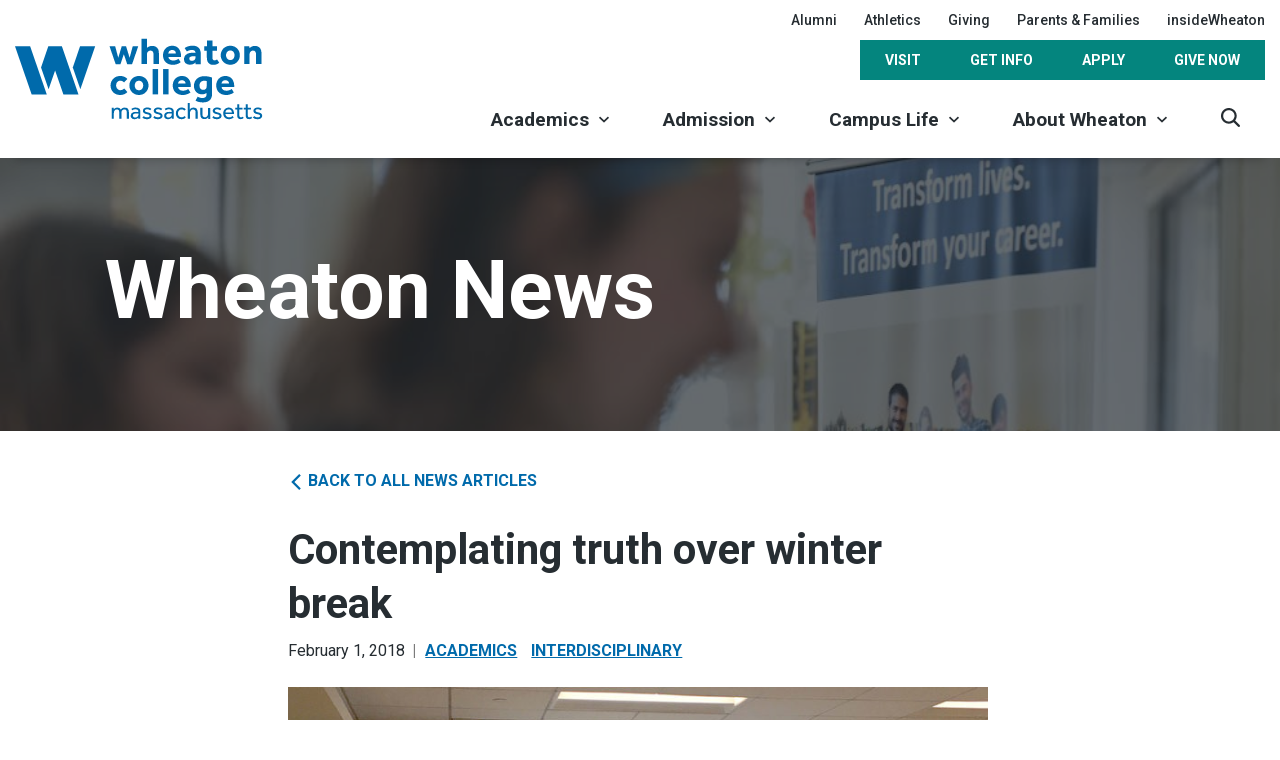

--- FILE ---
content_type: text/html; charset=UTF-8
request_url: https://wheatoncollege.edu/news/contemplating-truth-winter-break/
body_size: 60399
content:

<!DOCTYPE html>
<html class="no-js" lang="en-US">
<head>
	    <!-- Google Tag Manager -->
    <script>(function(w,d,s,l,i){w[l]=w[l]||[];w[l].push({'gtm.start':
          new Date().getTime(),event:'gtm.js'});var f=d.getElementsByTagName(s)[0],
        j=d.createElement(s),dl=l!='dataLayer'?'&l='+l:'';j.async=true;j.src=
        'https://www.googletagmanager.com/gtm.js?id='+i+dl;f.parentNode.insertBefore(j,f);
      })(window,document,'script','dataLayer','GTM-PL4TK7H');</script>
    <!-- End Google Tag Manager -->
	<!-- don't set X-UA-Compatible meta tag here... it is set via PHP for better performance -->
		<meta charset="UTF-8"/><script type="text/javascript">(window.NREUM||(NREUM={})).init={privacy:{cookies_enabled:true},ajax:{deny_list:["bam.nr-data.net"]},feature_flags:["soft_nav"],distributed_tracing:{enabled:true}};(window.NREUM||(NREUM={})).loader_config={agentID:"1103247403",accountID:"3959529",trustKey:"3959529",xpid:"Vw8CWFNRARABVFdVBwMHUlUD",licenseKey:"NRJS-0a29a713232767aa8d6",applicationID:"1067020412",browserID:"1103247403"};;/*! For license information please see nr-loader-spa-1.302.0.min.js.LICENSE.txt */
(()=>{var e,t,r={384:(e,t,r)=>{"use strict";r.d(t,{NT:()=>a,US:()=>d,Zm:()=>s,bQ:()=>u,dV:()=>c,pV:()=>l});var n=r(6154),i=r(1863),o=r(1910);const a={beacon:"bam.nr-data.net",errorBeacon:"bam.nr-data.net"};function s(){return n.gm.NREUM||(n.gm.NREUM={}),void 0===n.gm.newrelic&&(n.gm.newrelic=n.gm.NREUM),n.gm.NREUM}function c(){let e=s();return e.o||(e.o={ST:n.gm.setTimeout,SI:n.gm.setImmediate||n.gm.setInterval,CT:n.gm.clearTimeout,XHR:n.gm.XMLHttpRequest,REQ:n.gm.Request,EV:n.gm.Event,PR:n.gm.Promise,MO:n.gm.MutationObserver,FETCH:n.gm.fetch,WS:n.gm.WebSocket},(0,o.i)(...Object.values(e.o))),e}function u(e,t){let r=s();r.initializedAgents??={},t.initializedAt={ms:(0,i.t)(),date:new Date},r.initializedAgents[e]=t}function d(e,t){s()[e]=t}function l(){return function(){let e=s();const t=e.info||{};e.info={beacon:a.beacon,errorBeacon:a.errorBeacon,...t}}(),function(){let e=s();const t=e.init||{};e.init={...t}}(),c(),function(){let e=s();const t=e.loader_config||{};e.loader_config={...t}}(),s()}},782:(e,t,r)=>{"use strict";r.d(t,{T:()=>n});const n=r(860).K7.pageViewTiming},860:(e,t,r)=>{"use strict";r.d(t,{$J:()=>d,K7:()=>c,P3:()=>u,XX:()=>i,Yy:()=>s,df:()=>o,qY:()=>n,v4:()=>a});const n="events",i="jserrors",o="browser/blobs",a="rum",s="browser/logs",c={ajax:"ajax",genericEvents:"generic_events",jserrors:i,logging:"logging",metrics:"metrics",pageAction:"page_action",pageViewEvent:"page_view_event",pageViewTiming:"page_view_timing",sessionReplay:"session_replay",sessionTrace:"session_trace",softNav:"soft_navigations",spa:"spa"},u={[c.pageViewEvent]:1,[c.pageViewTiming]:2,[c.metrics]:3,[c.jserrors]:4,[c.spa]:5,[c.ajax]:6,[c.sessionTrace]:7,[c.softNav]:8,[c.sessionReplay]:9,[c.logging]:10,[c.genericEvents]:11},d={[c.pageViewEvent]:a,[c.pageViewTiming]:n,[c.ajax]:n,[c.spa]:n,[c.softNav]:n,[c.metrics]:i,[c.jserrors]:i,[c.sessionTrace]:o,[c.sessionReplay]:o,[c.logging]:s,[c.genericEvents]:"ins"}},944:(e,t,r)=>{"use strict";r.d(t,{R:()=>i});var n=r(3241);function i(e,t){"function"==typeof console.debug&&(console.debug("New Relic Warning: https://github.com/newrelic/newrelic-browser-agent/blob/main/docs/warning-codes.md#".concat(e),t),(0,n.W)({agentIdentifier:null,drained:null,type:"data",name:"warn",feature:"warn",data:{code:e,secondary:t}}))}},993:(e,t,r)=>{"use strict";r.d(t,{A$:()=>o,ET:()=>a,TZ:()=>s,p_:()=>i});var n=r(860);const i={ERROR:"ERROR",WARN:"WARN",INFO:"INFO",DEBUG:"DEBUG",TRACE:"TRACE"},o={OFF:0,ERROR:1,WARN:2,INFO:3,DEBUG:4,TRACE:5},a="log",s=n.K7.logging},1687:(e,t,r)=>{"use strict";r.d(t,{Ak:()=>u,Ze:()=>f,x3:()=>d});var n=r(3241),i=r(7836),o=r(3606),a=r(860),s=r(2646);const c={};function u(e,t){const r={staged:!1,priority:a.P3[t]||0};l(e),c[e].get(t)||c[e].set(t,r)}function d(e,t){e&&c[e]&&(c[e].get(t)&&c[e].delete(t),p(e,t,!1),c[e].size&&h(e))}function l(e){if(!e)throw new Error("agentIdentifier required");c[e]||(c[e]=new Map)}function f(e="",t="feature",r=!1){if(l(e),!e||!c[e].get(t)||r)return p(e,t);c[e].get(t).staged=!0,h(e)}function h(e){const t=Array.from(c[e]);t.every(([e,t])=>t.staged)&&(t.sort((e,t)=>e[1].priority-t[1].priority),t.forEach(([t])=>{c[e].delete(t),p(e,t)}))}function p(e,t,r=!0){const a=e?i.ee.get(e):i.ee,c=o.i.handlers;if(!a.aborted&&a.backlog&&c){if((0,n.W)({agentIdentifier:e,type:"lifecycle",name:"drain",feature:t}),r){const e=a.backlog[t],r=c[t];if(r){for(let t=0;e&&t<e.length;++t)g(e[t],r);Object.entries(r).forEach(([e,t])=>{Object.values(t||{}).forEach(t=>{t[0]?.on&&t[0]?.context()instanceof s.y&&t[0].on(e,t[1])})})}}a.isolatedBacklog||delete c[t],a.backlog[t]=null,a.emit("drain-"+t,[])}}function g(e,t){var r=e[1];Object.values(t[r]||{}).forEach(t=>{var r=e[0];if(t[0]===r){var n=t[1],i=e[3],o=e[2];n.apply(i,o)}})}},1741:(e,t,r)=>{"use strict";r.d(t,{W:()=>o});var n=r(944),i=r(4261);class o{#e(e,...t){if(this[e]!==o.prototype[e])return this[e](...t);(0,n.R)(35,e)}addPageAction(e,t){return this.#e(i.hG,e,t)}register(e){return this.#e(i.eY,e)}recordCustomEvent(e,t){return this.#e(i.fF,e,t)}setPageViewName(e,t){return this.#e(i.Fw,e,t)}setCustomAttribute(e,t,r){return this.#e(i.cD,e,t,r)}noticeError(e,t){return this.#e(i.o5,e,t)}setUserId(e){return this.#e(i.Dl,e)}setApplicationVersion(e){return this.#e(i.nb,e)}setErrorHandler(e){return this.#e(i.bt,e)}addRelease(e,t){return this.#e(i.k6,e,t)}log(e,t){return this.#e(i.$9,e,t)}start(){return this.#e(i.d3)}finished(e){return this.#e(i.BL,e)}recordReplay(){return this.#e(i.CH)}pauseReplay(){return this.#e(i.Tb)}addToTrace(e){return this.#e(i.U2,e)}setCurrentRouteName(e){return this.#e(i.PA,e)}interaction(e){return this.#e(i.dT,e)}wrapLogger(e,t,r){return this.#e(i.Wb,e,t,r)}measure(e,t){return this.#e(i.V1,e,t)}}},1863:(e,t,r)=>{"use strict";function n(){return Math.floor(performance.now())}r.d(t,{t:()=>n})},1910:(e,t,r)=>{"use strict";r.d(t,{i:()=>o});var n=r(944);const i=new Map;function o(...e){return e.every(e=>{if(i.has(e))return i.get(e);const t="function"==typeof e&&e.toString().includes("[native code]");return t||(0,n.R)(64,e?.name||e?.toString()),i.set(e,t),t})}},2555:(e,t,r)=>{"use strict";r.d(t,{D:()=>s,f:()=>a});var n=r(384),i=r(8122);const o={beacon:n.NT.beacon,errorBeacon:n.NT.errorBeacon,licenseKey:void 0,applicationID:void 0,sa:void 0,queueTime:void 0,applicationTime:void 0,ttGuid:void 0,user:void 0,account:void 0,product:void 0,extra:void 0,jsAttributes:{},userAttributes:void 0,atts:void 0,transactionName:void 0,tNamePlain:void 0};function a(e){try{return!!e.licenseKey&&!!e.errorBeacon&&!!e.applicationID}catch(e){return!1}}const s=e=>(0,i.a)(e,o)},2614:(e,t,r)=>{"use strict";r.d(t,{BB:()=>a,H3:()=>n,g:()=>u,iL:()=>c,tS:()=>s,uh:()=>i,wk:()=>o});const n="NRBA",i="SESSION",o=144e5,a=18e5,s={STARTED:"session-started",PAUSE:"session-pause",RESET:"session-reset",RESUME:"session-resume",UPDATE:"session-update"},c={SAME_TAB:"same-tab",CROSS_TAB:"cross-tab"},u={OFF:0,FULL:1,ERROR:2}},2646:(e,t,r)=>{"use strict";r.d(t,{y:()=>n});class n{constructor(e){this.contextId=e}}},2843:(e,t,r)=>{"use strict";r.d(t,{u:()=>i});var n=r(3878);function i(e,t=!1,r,i){(0,n.DD)("visibilitychange",function(){if(t)return void("hidden"===document.visibilityState&&e());e(document.visibilityState)},r,i)}},3241:(e,t,r)=>{"use strict";r.d(t,{W:()=>o});var n=r(6154);const i="newrelic";function o(e={}){try{n.gm.dispatchEvent(new CustomEvent(i,{detail:e}))}catch(e){}}},3304:(e,t,r)=>{"use strict";r.d(t,{A:()=>o});var n=r(7836);const i=()=>{const e=new WeakSet;return(t,r)=>{if("object"==typeof r&&null!==r){if(e.has(r))return;e.add(r)}return r}};function o(e){try{return JSON.stringify(e,i())??""}catch(e){try{n.ee.emit("internal-error",[e])}catch(e){}return""}}},3333:(e,t,r)=>{"use strict";r.d(t,{$v:()=>d,TZ:()=>n,Xh:()=>c,Zp:()=>i,kd:()=>u,mq:()=>s,nf:()=>a,qN:()=>o});const n=r(860).K7.genericEvents,i=["auxclick","click","copy","keydown","paste","scrollend"],o=["focus","blur"],a=4,s=1e3,c=2e3,u=["PageAction","UserAction","BrowserPerformance"],d={RESOURCES:"experimental.resources",REGISTER:"register"}},3434:(e,t,r)=>{"use strict";r.d(t,{Jt:()=>o,YM:()=>u});var n=r(7836),i=r(5607);const o="nr@original:".concat(i.W),a=50;var s=Object.prototype.hasOwnProperty,c=!1;function u(e,t){return e||(e=n.ee),r.inPlace=function(e,t,n,i,o){n||(n="");const a="-"===n.charAt(0);for(let s=0;s<t.length;s++){const c=t[s],u=e[c];l(u)||(e[c]=r(u,a?c+n:n,i,c,o))}},r.flag=o,r;function r(t,r,n,c,u){return l(t)?t:(r||(r=""),nrWrapper[o]=t,function(e,t,r){if(Object.defineProperty&&Object.keys)try{return Object.keys(e).forEach(function(r){Object.defineProperty(t,r,{get:function(){return e[r]},set:function(t){return e[r]=t,t}})}),t}catch(e){d([e],r)}for(var n in e)s.call(e,n)&&(t[n]=e[n])}(t,nrWrapper,e),nrWrapper);function nrWrapper(){var o,s,l,f;let h;try{s=this,o=[...arguments],l="function"==typeof n?n(o,s):n||{}}catch(t){d([t,"",[o,s,c],l],e)}i(r+"start",[o,s,c],l,u);const p=performance.now();let g;try{return f=t.apply(s,o),g=performance.now(),f}catch(e){throw g=performance.now(),i(r+"err",[o,s,e],l,u),h=e,h}finally{const e=g-p,t={start:p,end:g,duration:e,isLongTask:e>=a,methodName:c,thrownError:h};t.isLongTask&&i("long-task",[t,s],l,u),i(r+"end",[o,s,f],l,u)}}}function i(r,n,i,o){if(!c||t){var a=c;c=!0;try{e.emit(r,n,i,t,o)}catch(t){d([t,r,n,i],e)}c=a}}}function d(e,t){t||(t=n.ee);try{t.emit("internal-error",e)}catch(e){}}function l(e){return!(e&&"function"==typeof e&&e.apply&&!e[o])}},3606:(e,t,r)=>{"use strict";r.d(t,{i:()=>o});var n=r(9908);o.on=a;var i=o.handlers={};function o(e,t,r,o){a(o||n.d,i,e,t,r)}function a(e,t,r,i,o){o||(o="feature"),e||(e=n.d);var a=t[o]=t[o]||{};(a[r]=a[r]||[]).push([e,i])}},3738:(e,t,r)=>{"use strict";r.d(t,{He:()=>i,Kp:()=>s,Lc:()=>u,Rz:()=>d,TZ:()=>n,bD:()=>o,d3:()=>a,jx:()=>l,sl:()=>f,uP:()=>c});const n=r(860).K7.sessionTrace,i="bstResource",o="resource",a="-start",s="-end",c="fn"+a,u="fn"+s,d="pushState",l=1e3,f=3e4},3785:(e,t,r)=>{"use strict";r.d(t,{R:()=>c,b:()=>u});var n=r(9908),i=r(1863),o=r(860),a=r(8154),s=r(993);function c(e,t,r={},c=s.p_.INFO,u,d=(0,i.t)()){(0,n.p)(a.xV,["API/logging/".concat(c.toLowerCase(),"/called")],void 0,o.K7.metrics,e),(0,n.p)(s.ET,[d,t,r,c,u],void 0,o.K7.logging,e)}function u(e){return"string"==typeof e&&Object.values(s.p_).some(t=>t===e.toUpperCase().trim())}},3878:(e,t,r)=>{"use strict";function n(e,t){return{capture:e,passive:!1,signal:t}}function i(e,t,r=!1,i){window.addEventListener(e,t,n(r,i))}function o(e,t,r=!1,i){document.addEventListener(e,t,n(r,i))}r.d(t,{DD:()=>o,jT:()=>n,sp:()=>i})},3962:(e,t,r)=>{"use strict";r.d(t,{AM:()=>a,O2:()=>l,OV:()=>o,Qu:()=>f,TZ:()=>c,ih:()=>h,pP:()=>s,t1:()=>d,tC:()=>i,wD:()=>u});var n=r(860);const i=["click","keydown","submit"],o="popstate",a="api",s="initialPageLoad",c=n.K7.softNav,u=5e3,d=500,l={INITIAL_PAGE_LOAD:"",ROUTE_CHANGE:1,UNSPECIFIED:2},f={INTERACTION:1,AJAX:2,CUSTOM_END:3,CUSTOM_TRACER:4},h={IP:"in progress",PF:"pending finish",FIN:"finished",CAN:"cancelled"}},4234:(e,t,r)=>{"use strict";r.d(t,{W:()=>o});var n=r(7836),i=r(1687);class o{constructor(e,t){this.agentIdentifier=e,this.ee=n.ee.get(e),this.featureName=t,this.blocked=!1}deregisterDrain(){(0,i.x3)(this.agentIdentifier,this.featureName)}}},4261:(e,t,r)=>{"use strict";r.d(t,{$9:()=>d,BL:()=>c,CH:()=>p,Dl:()=>R,Fw:()=>w,PA:()=>v,Pl:()=>n,Tb:()=>f,U2:()=>a,V1:()=>E,Wb:()=>T,bt:()=>y,cD:()=>b,d3:()=>x,dT:()=>u,eY:()=>g,fF:()=>h,hG:()=>o,hw:()=>i,k6:()=>s,nb:()=>m,o5:()=>l});const n="api-",i=n+"ixn-",o="addPageAction",a="addToTrace",s="addRelease",c="finished",u="interaction",d="log",l="noticeError",f="pauseReplay",h="recordCustomEvent",p="recordReplay",g="register",m="setApplicationVersion",v="setCurrentRouteName",b="setCustomAttribute",y="setErrorHandler",w="setPageViewName",R="setUserId",x="start",T="wrapLogger",E="measure"},4387:(e,t,r)=>{"use strict";function n(e={}){return!(!e.id||!e.name)}function i(e,t){if(2!==t?.harvestEndpointVersion)return{};const r=t.agentRef.runtime.appMetadata.agents[0].entityGuid;return n(e)?{"mfe.id":e.id,"mfe.name":e.name,eventSource:"MicroFrontendBrowserAgent","parent.id":r}:{"entity.guid":r,appId:t.agentRef.info.applicationID}}r.d(t,{U:()=>i,c:()=>n})},5205:(e,t,r)=>{"use strict";r.d(t,{j:()=>_});var n=r(384),i=r(1741);var o=r(2555),a=r(3333);const s=e=>{if(!e||"string"!=typeof e)return!1;try{document.createDocumentFragment().querySelector(e)}catch{return!1}return!0};var c=r(2614),u=r(944),d=r(8122);const l="[data-nr-mask]",f=e=>(0,d.a)(e,(()=>{const e={feature_flags:[],experimental:{allow_registered_children:!1,resources:!1},mask_selector:"*",block_selector:"[data-nr-block]",mask_input_options:{color:!1,date:!1,"datetime-local":!1,email:!1,month:!1,number:!1,range:!1,search:!1,tel:!1,text:!1,time:!1,url:!1,week:!1,textarea:!1,select:!1,password:!0}};return{ajax:{deny_list:void 0,block_internal:!0,enabled:!0,autoStart:!0},api:{get allow_registered_children(){return e.feature_flags.includes(a.$v.REGISTER)||e.experimental.allow_registered_children},set allow_registered_children(t){e.experimental.allow_registered_children=t},duplicate_registered_data:!1},distributed_tracing:{enabled:void 0,exclude_newrelic_header:void 0,cors_use_newrelic_header:void 0,cors_use_tracecontext_headers:void 0,allowed_origins:void 0},get feature_flags(){return e.feature_flags},set feature_flags(t){e.feature_flags=t},generic_events:{enabled:!0,autoStart:!0},harvest:{interval:30},jserrors:{enabled:!0,autoStart:!0},logging:{enabled:!0,autoStart:!0},metrics:{enabled:!0,autoStart:!0},obfuscate:void 0,page_action:{enabled:!0},page_view_event:{enabled:!0,autoStart:!0},page_view_timing:{enabled:!0,autoStart:!0},performance:{capture_marks:!1,capture_measures:!1,capture_detail:!0,resources:{get enabled(){return e.feature_flags.includes(a.$v.RESOURCES)||e.experimental.resources},set enabled(t){e.experimental.resources=t},asset_types:[],first_party_domains:[],ignore_newrelic:!0}},privacy:{cookies_enabled:!0},proxy:{assets:void 0,beacon:void 0},session:{expiresMs:c.wk,inactiveMs:c.BB},session_replay:{autoStart:!0,enabled:!1,preload:!1,sampling_rate:10,error_sampling_rate:100,collect_fonts:!1,inline_images:!1,fix_stylesheets:!0,mask_all_inputs:!0,get mask_text_selector(){return e.mask_selector},set mask_text_selector(t){s(t)?e.mask_selector="".concat(t,",").concat(l):""===t||null===t?e.mask_selector=l:(0,u.R)(5,t)},get block_class(){return"nr-block"},get ignore_class(){return"nr-ignore"},get mask_text_class(){return"nr-mask"},get block_selector(){return e.block_selector},set block_selector(t){s(t)?e.block_selector+=",".concat(t):""!==t&&(0,u.R)(6,t)},get mask_input_options(){return e.mask_input_options},set mask_input_options(t){t&&"object"==typeof t?e.mask_input_options={...t,password:!0}:(0,u.R)(7,t)}},session_trace:{enabled:!0,autoStart:!0},soft_navigations:{enabled:!0,autoStart:!0},spa:{enabled:!0,autoStart:!0},ssl:void 0,user_actions:{enabled:!0,elementAttributes:["id","className","tagName","type"]}}})());var h=r(6154),p=r(9324);let g=0;const m={buildEnv:p.F3,distMethod:p.Xs,version:p.xv,originTime:h.WN},v={appMetadata:{},customTransaction:void 0,denyList:void 0,disabled:!1,harvester:void 0,isolatedBacklog:!1,isRecording:!1,loaderType:void 0,maxBytes:3e4,obfuscator:void 0,onerror:void 0,ptid:void 0,releaseIds:{},session:void 0,timeKeeper:void 0,registeredEntities:[],jsAttributesMetadata:{bytes:0},get harvestCount(){return++g}},b=e=>{const t=(0,d.a)(e,v),r=Object.keys(m).reduce((e,t)=>(e[t]={value:m[t],writable:!1,configurable:!0,enumerable:!0},e),{});return Object.defineProperties(t,r)};var y=r(5701);const w=e=>{const t=e.startsWith("http");e+="/",r.p=t?e:"https://"+e};var R=r(7836),x=r(3241);const T={accountID:void 0,trustKey:void 0,agentID:void 0,licenseKey:void 0,applicationID:void 0,xpid:void 0},E=e=>(0,d.a)(e,T),A=new Set;function _(e,t={},r,a){let{init:s,info:c,loader_config:u,runtime:d={},exposed:l=!0}=t;if(!c){const e=(0,n.pV)();s=e.init,c=e.info,u=e.loader_config}e.init=f(s||{}),e.loader_config=E(u||{}),c.jsAttributes??={},h.bv&&(c.jsAttributes.isWorker=!0),e.info=(0,o.D)(c);const p=e.init,g=[c.beacon,c.errorBeacon];A.has(e.agentIdentifier)||(p.proxy.assets&&(w(p.proxy.assets),g.push(p.proxy.assets)),p.proxy.beacon&&g.push(p.proxy.beacon),e.beacons=[...g],function(e){const t=(0,n.pV)();Object.getOwnPropertyNames(i.W.prototype).forEach(r=>{const n=i.W.prototype[r];if("function"!=typeof n||"constructor"===n)return;let o=t[r];e[r]&&!1!==e.exposed&&"micro-agent"!==e.runtime?.loaderType&&(t[r]=(...t)=>{const n=e[r](...t);return o?o(...t):n})})}(e),(0,n.US)("activatedFeatures",y.B),e.runSoftNavOverSpa&&=!0===p.soft_navigations.enabled&&p.feature_flags.includes("soft_nav")),d.denyList=[...p.ajax.deny_list||[],...p.ajax.block_internal?g:[]],d.ptid=e.agentIdentifier,d.loaderType=r,e.runtime=b(d),A.has(e.agentIdentifier)||(e.ee=R.ee.get(e.agentIdentifier),e.exposed=l,(0,x.W)({agentIdentifier:e.agentIdentifier,drained:!!y.B?.[e.agentIdentifier],type:"lifecycle",name:"initialize",feature:void 0,data:e.config})),A.add(e.agentIdentifier)}},5270:(e,t,r)=>{"use strict";r.d(t,{Aw:()=>a,SR:()=>o,rF:()=>s});var n=r(384),i=r(7767);function o(e){return!!(0,n.dV)().o.MO&&(0,i.V)(e)&&!0===e?.session_trace.enabled}function a(e){return!0===e?.session_replay.preload&&o(e)}function s(e,t){try{if("string"==typeof t?.type){if("password"===t.type.toLowerCase())return"*".repeat(e?.length||0);if(void 0!==t?.dataset?.nrUnmask||t?.classList?.contains("nr-unmask"))return e}}catch(e){}return"string"==typeof e?e.replace(/[\S]/g,"*"):"*".repeat(e?.length||0)}},5289:(e,t,r)=>{"use strict";r.d(t,{GG:()=>o,Qr:()=>s,sB:()=>a});var n=r(3878);function i(){return"undefined"==typeof document||"complete"===document.readyState}function o(e,t){if(i())return e();(0,n.sp)("load",e,t)}function a(e){if(i())return e();(0,n.DD)("DOMContentLoaded",e)}function s(e){if(i())return e();(0,n.sp)("popstate",e)}},5607:(e,t,r)=>{"use strict";r.d(t,{W:()=>n});const n=(0,r(9566).bz)()},5701:(e,t,r)=>{"use strict";r.d(t,{B:()=>o,t:()=>a});var n=r(3241);const i=new Set,o={};function a(e,t){const r=t.agentIdentifier;o[r]??={},e&&"object"==typeof e&&(i.has(r)||(t.ee.emit("rumresp",[e]),o[r]=e,i.add(r),(0,n.W)({agentIdentifier:r,loaded:!0,drained:!0,type:"lifecycle",name:"load",feature:void 0,data:e})))}},6154:(e,t,r)=>{"use strict";r.d(t,{A4:()=>s,OF:()=>d,RI:()=>i,WN:()=>h,bv:()=>o,gm:()=>a,lR:()=>f,m:()=>u,mw:()=>c,sb:()=>l});var n=r(1863);const i="undefined"!=typeof window&&!!window.document,o="undefined"!=typeof WorkerGlobalScope&&("undefined"!=typeof self&&self instanceof WorkerGlobalScope&&self.navigator instanceof WorkerNavigator||"undefined"!=typeof globalThis&&globalThis instanceof WorkerGlobalScope&&globalThis.navigator instanceof WorkerNavigator),a=i?window:"undefined"!=typeof WorkerGlobalScope&&("undefined"!=typeof self&&self instanceof WorkerGlobalScope&&self||"undefined"!=typeof globalThis&&globalThis instanceof WorkerGlobalScope&&globalThis),s="complete"===a?.document?.readyState,c=Boolean("hidden"===a?.document?.visibilityState),u=""+a?.location,d=/iPad|iPhone|iPod/.test(a.navigator?.userAgent),l=d&&"undefined"==typeof SharedWorker,f=(()=>{const e=a.navigator?.userAgent?.match(/Firefox[/\s](\d+\.\d+)/);return Array.isArray(e)&&e.length>=2?+e[1]:0})(),h=Date.now()-(0,n.t)()},6344:(e,t,r)=>{"use strict";r.d(t,{BB:()=>d,G4:()=>o,Qb:()=>l,TZ:()=>i,Ug:()=>a,_s:()=>s,bc:()=>u,yP:()=>c});var n=r(2614);const i=r(860).K7.sessionReplay,o={RECORD:"recordReplay",PAUSE:"pauseReplay",ERROR_DURING_REPLAY:"errorDuringReplay"},a=.12,s={DomContentLoaded:0,Load:1,FullSnapshot:2,IncrementalSnapshot:3,Meta:4,Custom:5},c={[n.g.ERROR]:15e3,[n.g.FULL]:3e5,[n.g.OFF]:0},u={RESET:{message:"Session was reset",sm:"Reset"},IMPORT:{message:"Recorder failed to import",sm:"Import"},TOO_MANY:{message:"429: Too Many Requests",sm:"Too-Many"},TOO_BIG:{message:"Payload was too large",sm:"Too-Big"},CROSS_TAB:{message:"Session Entity was set to OFF on another tab",sm:"Cross-Tab"},ENTITLEMENTS:{message:"Session Replay is not allowed and will not be started",sm:"Entitlement"}},d=5e3,l={API:"api",RESUME:"resume",SWITCH_TO_FULL:"switchToFull",INITIALIZE:"initialize",PRELOAD:"preload"}},6389:(e,t,r)=>{"use strict";function n(e,t=500,r={}){const n=r?.leading||!1;let i;return(...r)=>{n&&void 0===i&&(e.apply(this,r),i=setTimeout(()=>{i=clearTimeout(i)},t)),n||(clearTimeout(i),i=setTimeout(()=>{e.apply(this,r)},t))}}function i(e){let t=!1;return(...r)=>{t||(t=!0,e.apply(this,r))}}r.d(t,{J:()=>i,s:()=>n})},6630:(e,t,r)=>{"use strict";r.d(t,{T:()=>n});const n=r(860).K7.pageViewEvent},6774:(e,t,r)=>{"use strict";r.d(t,{T:()=>n});const n=r(860).K7.jserrors},7295:(e,t,r)=>{"use strict";r.d(t,{Xv:()=>a,gX:()=>i,iW:()=>o});var n=[];function i(e){if(!e||o(e))return!1;if(0===n.length)return!0;for(var t=0;t<n.length;t++){var r=n[t];if("*"===r.hostname)return!1;if(s(r.hostname,e.hostname)&&c(r.pathname,e.pathname))return!1}return!0}function o(e){return void 0===e.hostname}function a(e){if(n=[],e&&e.length)for(var t=0;t<e.length;t++){let r=e[t];if(!r)continue;0===r.indexOf("http://")?r=r.substring(7):0===r.indexOf("https://")&&(r=r.substring(8));const i=r.indexOf("/");let o,a;i>0?(o=r.substring(0,i),a=r.substring(i)):(o=r,a="");let[s]=o.split(":");n.push({hostname:s,pathname:a})}}function s(e,t){return!(e.length>t.length)&&t.indexOf(e)===t.length-e.length}function c(e,t){return 0===e.indexOf("/")&&(e=e.substring(1)),0===t.indexOf("/")&&(t=t.substring(1)),""===e||e===t}},7378:(e,t,r)=>{"use strict";r.d(t,{$p:()=>x,BR:()=>b,Kp:()=>R,L3:()=>y,Lc:()=>c,NC:()=>o,SG:()=>d,TZ:()=>i,U6:()=>p,UT:()=>m,d3:()=>w,dT:()=>f,e5:()=>E,gx:()=>v,l9:()=>l,oW:()=>h,op:()=>g,rw:()=>u,tH:()=>A,uP:()=>s,wW:()=>T,xq:()=>a});var n=r(384);const i=r(860).K7.spa,o=["click","submit","keypress","keydown","keyup","change"],a=999,s="fn-start",c="fn-end",u="cb-start",d="api-ixn-",l="remaining",f="interaction",h="spaNode",p="jsonpNode",g="fetch-start",m="fetch-done",v="fetch-body-",b="jsonp-end",y=(0,n.dV)().o.ST,w="-start",R="-end",x="-body",T="cb"+R,E="jsTime",A="fetch"},7485:(e,t,r)=>{"use strict";r.d(t,{D:()=>i});var n=r(6154);function i(e){if(0===(e||"").indexOf("data:"))return{protocol:"data"};try{const t=new URL(e,location.href),r={port:t.port,hostname:t.hostname,pathname:t.pathname,search:t.search,protocol:t.protocol.slice(0,t.protocol.indexOf(":")),sameOrigin:t.protocol===n.gm?.location?.protocol&&t.host===n.gm?.location?.host};return r.port&&""!==r.port||("http:"===t.protocol&&(r.port="80"),"https:"===t.protocol&&(r.port="443")),r.pathname&&""!==r.pathname?r.pathname.startsWith("/")||(r.pathname="/".concat(r.pathname)):r.pathname="/",r}catch(e){return{}}}},7699:(e,t,r)=>{"use strict";r.d(t,{It:()=>o,KC:()=>s,No:()=>i,qh:()=>a});var n=r(860);const i=16e3,o=1e6,a="SESSION_ERROR",s={[n.K7.logging]:!0,[n.K7.genericEvents]:!1,[n.K7.jserrors]:!1,[n.K7.ajax]:!1}},7767:(e,t,r)=>{"use strict";r.d(t,{V:()=>i});var n=r(6154);const i=e=>n.RI&&!0===e?.privacy.cookies_enabled},7836:(e,t,r)=>{"use strict";r.d(t,{P:()=>s,ee:()=>c});var n=r(384),i=r(8990),o=r(2646),a=r(5607);const s="nr@context:".concat(a.W),c=function e(t,r){var n={},a={},d={},l=!1;try{l=16===r.length&&u.initializedAgents?.[r]?.runtime.isolatedBacklog}catch(e){}var f={on:p,addEventListener:p,removeEventListener:function(e,t){var r=n[e];if(!r)return;for(var i=0;i<r.length;i++)r[i]===t&&r.splice(i,1)},emit:function(e,r,n,i,o){!1!==o&&(o=!0);if(c.aborted&&!i)return;t&&o&&t.emit(e,r,n);var s=h(n);g(e).forEach(e=>{e.apply(s,r)});var u=v()[a[e]];u&&u.push([f,e,r,s]);return s},get:m,listeners:g,context:h,buffer:function(e,t){const r=v();if(t=t||"feature",f.aborted)return;Object.entries(e||{}).forEach(([e,n])=>{a[n]=t,t in r||(r[t]=[])})},abort:function(){f._aborted=!0,Object.keys(f.backlog).forEach(e=>{delete f.backlog[e]})},isBuffering:function(e){return!!v()[a[e]]},debugId:r,backlog:l?{}:t&&"object"==typeof t.backlog?t.backlog:{},isolatedBacklog:l};return Object.defineProperty(f,"aborted",{get:()=>{let e=f._aborted||!1;return e||(t&&(e=t.aborted),e)}}),f;function h(e){return e&&e instanceof o.y?e:e?(0,i.I)(e,s,()=>new o.y(s)):new o.y(s)}function p(e,t){n[e]=g(e).concat(t)}function g(e){return n[e]||[]}function m(t){return d[t]=d[t]||e(f,t)}function v(){return f.backlog}}(void 0,"globalEE"),u=(0,n.Zm)();u.ee||(u.ee=c)},8122:(e,t,r)=>{"use strict";r.d(t,{a:()=>i});var n=r(944);function i(e,t){try{if(!e||"object"!=typeof e)return(0,n.R)(3);if(!t||"object"!=typeof t)return(0,n.R)(4);const r=Object.create(Object.getPrototypeOf(t),Object.getOwnPropertyDescriptors(t)),o=0===Object.keys(r).length?e:r;for(let a in o)if(void 0!==e[a])try{if(null===e[a]){r[a]=null;continue}Array.isArray(e[a])&&Array.isArray(t[a])?r[a]=Array.from(new Set([...e[a],...t[a]])):"object"==typeof e[a]&&"object"==typeof t[a]?r[a]=i(e[a],t[a]):r[a]=e[a]}catch(e){r[a]||(0,n.R)(1,e)}return r}catch(e){(0,n.R)(2,e)}}},8139:(e,t,r)=>{"use strict";r.d(t,{u:()=>f});var n=r(7836),i=r(3434),o=r(8990),a=r(6154);const s={},c=a.gm.XMLHttpRequest,u="addEventListener",d="removeEventListener",l="nr@wrapped:".concat(n.P);function f(e){var t=function(e){return(e||n.ee).get("events")}(e);if(s[t.debugId]++)return t;s[t.debugId]=1;var r=(0,i.YM)(t,!0);function f(e){r.inPlace(e,[u,d],"-",p)}function p(e,t){return e[1]}return"getPrototypeOf"in Object&&(a.RI&&h(document,f),c&&h(c.prototype,f),h(a.gm,f)),t.on(u+"-start",function(e,t){var n=e[1];if(null!==n&&("function"==typeof n||"object"==typeof n)&&"newrelic"!==e[0]){var i=(0,o.I)(n,l,function(){var e={object:function(){if("function"!=typeof n.handleEvent)return;return n.handleEvent.apply(n,arguments)},function:n}[typeof n];return e?r(e,"fn-",null,e.name||"anonymous"):n});this.wrapped=e[1]=i}}),t.on(d+"-start",function(e){e[1]=this.wrapped||e[1]}),t}function h(e,t,...r){let n=e;for(;"object"==typeof n&&!Object.prototype.hasOwnProperty.call(n,u);)n=Object.getPrototypeOf(n);n&&t(n,...r)}},8154:(e,t,r)=>{"use strict";r.d(t,{z_:()=>o,XG:()=>s,TZ:()=>n,rs:()=>i,xV:()=>a});r(6154),r(9566),r(384);const n=r(860).K7.metrics,i="sm",o="cm",a="storeSupportabilityMetrics",s="storeEventMetrics"},8374:(e,t,r)=>{r.nc=(()=>{try{return document?.currentScript?.nonce}catch(e){}return""})()},8990:(e,t,r)=>{"use strict";r.d(t,{I:()=>i});var n=Object.prototype.hasOwnProperty;function i(e,t,r){if(n.call(e,t))return e[t];var i=r();if(Object.defineProperty&&Object.keys)try{return Object.defineProperty(e,t,{value:i,writable:!0,enumerable:!1}),i}catch(e){}return e[t]=i,i}},9300:(e,t,r)=>{"use strict";r.d(t,{T:()=>n});const n=r(860).K7.ajax},9324:(e,t,r)=>{"use strict";r.d(t,{AJ:()=>a,F3:()=>i,Xs:()=>o,Yq:()=>s,xv:()=>n});const n="1.302.0",i="PROD",o="CDN",a="@newrelic/rrweb",s="1.0.1"},9566:(e,t,r)=>{"use strict";r.d(t,{LA:()=>s,ZF:()=>c,bz:()=>a,el:()=>u});var n=r(6154);const i="xxxxxxxx-xxxx-4xxx-yxxx-xxxxxxxxxxxx";function o(e,t){return e?15&e[t]:16*Math.random()|0}function a(){const e=n.gm?.crypto||n.gm?.msCrypto;let t,r=0;return e&&e.getRandomValues&&(t=e.getRandomValues(new Uint8Array(30))),i.split("").map(e=>"x"===e?o(t,r++).toString(16):"y"===e?(3&o()|8).toString(16):e).join("")}function s(e){const t=n.gm?.crypto||n.gm?.msCrypto;let r,i=0;t&&t.getRandomValues&&(r=t.getRandomValues(new Uint8Array(e)));const a=[];for(var s=0;s<e;s++)a.push(o(r,i++).toString(16));return a.join("")}function c(){return s(16)}function u(){return s(32)}},9908:(e,t,r)=>{"use strict";r.d(t,{d:()=>n,p:()=>i});var n=r(7836).ee.get("handle");function i(e,t,r,i,o){o?(o.buffer([e],i),o.emit(e,t,r)):(n.buffer([e],i),n.emit(e,t,r))}}},n={};function i(e){var t=n[e];if(void 0!==t)return t.exports;var o=n[e]={exports:{}};return r[e](o,o.exports,i),o.exports}i.m=r,i.d=(e,t)=>{for(var r in t)i.o(t,r)&&!i.o(e,r)&&Object.defineProperty(e,r,{enumerable:!0,get:t[r]})},i.f={},i.e=e=>Promise.all(Object.keys(i.f).reduce((t,r)=>(i.f[r](e,t),t),[])),i.u=e=>({212:"nr-spa-compressor",249:"nr-spa-recorder",478:"nr-spa"}[e]+"-1.302.0.min.js"),i.o=(e,t)=>Object.prototype.hasOwnProperty.call(e,t),e={},t="NRBA-1.302.0.PROD:",i.l=(r,n,o,a)=>{if(e[r])e[r].push(n);else{var s,c;if(void 0!==o)for(var u=document.getElementsByTagName("script"),d=0;d<u.length;d++){var l=u[d];if(l.getAttribute("src")==r||l.getAttribute("data-webpack")==t+o){s=l;break}}if(!s){c=!0;var f={478:"sha512-et4eqFkcD6+Z71h33KYPiiAOMr5fyZ1HImNOrGswghuDrKIj7niWOwg3RWg+8TpTcZ0yzzll8oYNDiAX1WXraw==",249:"sha512-m/7InETzWcM0kCLJfqT/2vmV1Zs98JekxGeUcmQe9kauyn31VeP+2xJH+qt156WKCOLL7p503ATnehElqw1gnQ==",212:"sha512-Ed30EgOV4akpDvOaqpf/6nP9OreWlwun3X9xxl+erWeEjX64VUNxzVFPixvdU+WbzLtJS9S8j8phFbfXxEyvJg=="};(s=document.createElement("script")).charset="utf-8",i.nc&&s.setAttribute("nonce",i.nc),s.setAttribute("data-webpack",t+o),s.src=r,0!==s.src.indexOf(window.location.origin+"/")&&(s.crossOrigin="anonymous"),f[a]&&(s.integrity=f[a])}e[r]=[n];var h=(t,n)=>{s.onerror=s.onload=null,clearTimeout(p);var i=e[r];if(delete e[r],s.parentNode&&s.parentNode.removeChild(s),i&&i.forEach(e=>e(n)),t)return t(n)},p=setTimeout(h.bind(null,void 0,{type:"timeout",target:s}),12e4);s.onerror=h.bind(null,s.onerror),s.onload=h.bind(null,s.onload),c&&document.head.appendChild(s)}},i.r=e=>{"undefined"!=typeof Symbol&&Symbol.toStringTag&&Object.defineProperty(e,Symbol.toStringTag,{value:"Module"}),Object.defineProperty(e,"__esModule",{value:!0})},i.p="https://js-agent.newrelic.com/",(()=>{var e={38:0,788:0};i.f.j=(t,r)=>{var n=i.o(e,t)?e[t]:void 0;if(0!==n)if(n)r.push(n[2]);else{var o=new Promise((r,i)=>n=e[t]=[r,i]);r.push(n[2]=o);var a=i.p+i.u(t),s=new Error;i.l(a,r=>{if(i.o(e,t)&&(0!==(n=e[t])&&(e[t]=void 0),n)){var o=r&&("load"===r.type?"missing":r.type),a=r&&r.target&&r.target.src;s.message="Loading chunk "+t+" failed.\n("+o+": "+a+")",s.name="ChunkLoadError",s.type=o,s.request=a,n[1](s)}},"chunk-"+t,t)}};var t=(t,r)=>{var n,o,[a,s,c]=r,u=0;if(a.some(t=>0!==e[t])){for(n in s)i.o(s,n)&&(i.m[n]=s[n]);if(c)c(i)}for(t&&t(r);u<a.length;u++)o=a[u],i.o(e,o)&&e[o]&&e[o][0](),e[o]=0},r=self["webpackChunk:NRBA-1.302.0.PROD"]=self["webpackChunk:NRBA-1.302.0.PROD"]||[];r.forEach(t.bind(null,0)),r.push=t.bind(null,r.push.bind(r))})(),(()=>{"use strict";i(8374);var e=i(9566),t=i(1741);class r extends t.W{agentIdentifier=(0,e.LA)(16)}var n=i(860);const o=Object.values(n.K7);var a=i(5205);var s=i(9908),c=i(1863),u=i(4261),d=i(3241),l=i(944),f=i(5701),h=i(8154);function p(e,t,i,o){const a=o||i;!a||a[e]&&a[e]!==r.prototype[e]||(a[e]=function(){(0,s.p)(h.xV,["API/"+e+"/called"],void 0,n.K7.metrics,i.ee),(0,d.W)({agentIdentifier:i.agentIdentifier,drained:!!f.B?.[i.agentIdentifier],type:"data",name:"api",feature:u.Pl+e,data:{}});try{return t.apply(this,arguments)}catch(e){(0,l.R)(23,e)}})}function g(e,t,r,n,i){const o=e.info;null===r?delete o.jsAttributes[t]:o.jsAttributes[t]=r,(i||null===r)&&(0,s.p)(u.Pl+n,[(0,c.t)(),t,r],void 0,"session",e.ee)}var m=i(1687),v=i(4234),b=i(5289),y=i(6154),w=i(5270),R=i(7767),x=i(6389),T=i(7699);class E extends v.W{constructor(e,t){super(e.agentIdentifier,t),this.agentRef=e,this.abortHandler=void 0,this.featAggregate=void 0,this.onAggregateImported=void 0,this.deferred=Promise.resolve(),!1===e.init[this.featureName].autoStart?this.deferred=new Promise((t,r)=>{this.ee.on("manual-start-all",(0,x.J)(()=>{(0,m.Ak)(e.agentIdentifier,this.featureName),t()}))}):(0,m.Ak)(e.agentIdentifier,t)}importAggregator(e,t,r={}){if(this.featAggregate)return;let n;this.onAggregateImported=new Promise(e=>{n=e});const o=async()=>{let o;await this.deferred;try{if((0,R.V)(e.init)){const{setupAgentSession:t}=await i.e(478).then(i.bind(i,8766));o=t(e)}}catch(e){(0,l.R)(20,e),this.ee.emit("internal-error",[e]),(0,s.p)(T.qh,[e],void 0,this.featureName,this.ee)}try{if(!this.#t(this.featureName,o,e.init))return(0,m.Ze)(this.agentIdentifier,this.featureName),void n(!1);const{Aggregate:i}=await t();this.featAggregate=new i(e,r),e.runtime.harvester.initializedAggregates.push(this.featAggregate),n(!0)}catch(e){(0,l.R)(34,e),this.abortHandler?.(),(0,m.Ze)(this.agentIdentifier,this.featureName,!0),n(!1),this.ee&&this.ee.abort()}};y.RI?(0,b.GG)(()=>o(),!0):o()}#t(e,t,r){if(this.blocked)return!1;switch(e){case n.K7.sessionReplay:return(0,w.SR)(r)&&!!t;case n.K7.sessionTrace:return!!t;default:return!0}}}var A=i(6630),_=i(2614);class S extends E{static featureName=A.T;constructor(e){var t;super(e,A.T),this.setupInspectionEvents(e.agentIdentifier),t=e,p(u.Fw,function(e,r){"string"==typeof e&&("/"!==e.charAt(0)&&(e="/"+e),t.runtime.customTransaction=(r||"http://custom.transaction")+e,(0,s.p)(u.Pl+u.Fw,[(0,c.t)()],void 0,void 0,t.ee))},t),this.ee.on("api-send-rum",(e,t)=>(0,s.p)("send-rum",[e,t],void 0,this.featureName,this.ee)),this.importAggregator(e,()=>i.e(478).then(i.bind(i,1983)))}setupInspectionEvents(e){const t=(t,r)=>{t&&(0,d.W)({agentIdentifier:e,timeStamp:t.timeStamp,loaded:"complete"===t.target.readyState,type:"window",name:r,data:t.target.location+""})};(0,b.sB)(e=>{t(e,"DOMContentLoaded")}),(0,b.GG)(e=>{t(e,"load")}),(0,b.Qr)(e=>{t(e,"navigate")}),this.ee.on(_.tS.UPDATE,(t,r)=>{(0,d.W)({agentIdentifier:e,type:"lifecycle",name:"session",data:r})})}}var O=i(384);var N=i(2843),I=i(3878),P=i(782);class j extends E{static featureName=P.T;constructor(e){super(e,P.T),y.RI&&((0,N.u)(()=>(0,s.p)("docHidden",[(0,c.t)()],void 0,P.T,this.ee),!0),(0,I.sp)("pagehide",()=>(0,s.p)("winPagehide",[(0,c.t)()],void 0,P.T,this.ee)),this.importAggregator(e,()=>i.e(478).then(i.bind(i,9917))))}}class k extends E{static featureName=h.TZ;constructor(e){super(e,h.TZ),y.RI&&document.addEventListener("securitypolicyviolation",e=>{(0,s.p)(h.xV,["Generic/CSPViolation/Detected"],void 0,this.featureName,this.ee)}),this.importAggregator(e,()=>i.e(478).then(i.bind(i,6555)))}}var C=i(6774),L=i(3304);class H{constructor(e,t,r,n,i){this.name="UncaughtError",this.message="string"==typeof e?e:(0,L.A)(e),this.sourceURL=t,this.line=r,this.column=n,this.__newrelic=i}}function M(e){return U(e)?e:new H(void 0!==e?.message?e.message:e,e?.filename||e?.sourceURL,e?.lineno||e?.line,e?.colno||e?.col,e?.__newrelic,e?.cause)}function K(e){const t="Unhandled Promise Rejection: ";if(!e?.reason)return;if(U(e.reason)){try{e.reason.message.startsWith(t)||(e.reason.message=t+e.reason.message)}catch(e){}return M(e.reason)}const r=M(e.reason);return(r.message||"").startsWith(t)||(r.message=t+r.message),r}function D(e){if(e.error instanceof SyntaxError&&!/:\d+$/.test(e.error.stack?.trim())){const t=new H(e.message,e.filename,e.lineno,e.colno,e.error.__newrelic,e.cause);return t.name=SyntaxError.name,t}return U(e.error)?e.error:M(e)}function U(e){return e instanceof Error&&!!e.stack}function F(e,t,r,i,o=(0,c.t)()){"string"==typeof e&&(e=new Error(e)),(0,s.p)("err",[e,o,!1,t,r.runtime.isRecording,void 0,i],void 0,n.K7.jserrors,r.ee),(0,s.p)("uaErr",[],void 0,n.K7.genericEvents,r.ee)}var W=i(4387),B=i(993),V=i(3785);function G(e,{customAttributes:t={},level:r=B.p_.INFO}={},n,i,o=(0,c.t)()){(0,V.R)(n.ee,e,t,r,i,o)}function z(e,t,r,i,o=(0,c.t)()){(0,s.p)(u.Pl+u.hG,[o,e,t,i],void 0,n.K7.genericEvents,r.ee)}function Z(e){p(u.eY,function(t){return function(e,t){const r={};(0,l.R)(54,"newrelic.register"),t||={},t.licenseKey||=e.info.licenseKey,t.blocked=!1;let i=()=>{};const o=e.runtime.registeredEntities,a=o.find(({metadata:{target:{id:e,name:r}}})=>e===t.id);if(a)return a.metadata.target.name!==t.name&&(a.metadata.target.name=t.name),a;const u=e=>{t.blocked=!0,i=e};e.init.api.allow_registered_children||u((0,x.J)(()=>(0,l.R)(55)));(0,W.c)(t)||u((0,x.J)(()=>(0,l.R)(48,t)));const d={addPageAction:(n,i={})=>g(z,[n,{...r,...i},e],t),log:(n,i={})=>g(G,[n,{...i,customAttributes:{...r,...i.customAttributes||{}}},e],t),noticeError:(n,i={})=>g(F,[n,{...r,...i},e],t),setApplicationVersion:e=>p("application.version",e),setCustomAttribute:(e,t)=>p(e,t),setUserId:e=>p("enduser.id",e),metadata:{customAttributes:r,target:t}},f=()=>(t.blocked&&i(),t.blocked);f()||o.push(d);const p=(e,t)=>{f()||(r[e]=t)},g=(t,r,i)=>{if(f())return;const o=(0,c.t)();(0,s.p)(h.xV,["API/register/".concat(t.name,"/called")],void 0,n.K7.metrics,e.ee);try{const n=e.init.api.duplicate_registered_data;return(!0===n||Array.isArray(n))&&t(...r,void 0,o),t(...r,i,o)}catch(e){(0,l.R)(50,e)}};return d}(e,t)},e)}class q extends E{static featureName=C.T;constructor(e){var t;super(e,C.T),t=e,p(u.o5,(e,r)=>F(e,r,t),t),function(e){p(u.bt,function(t){e.runtime.onerror=t},e)}(e),function(e){let t=0;p(u.k6,function(e,r){++t>10||(this.runtime.releaseIds[e.slice(-200)]=(""+r).slice(-200))},e)}(e),Z(e);try{this.removeOnAbort=new AbortController}catch(e){}this.ee.on("internal-error",(t,r)=>{this.abortHandler&&(0,s.p)("ierr",[M(t),(0,c.t)(),!0,{},e.runtime.isRecording,r],void 0,this.featureName,this.ee)}),y.gm.addEventListener("unhandledrejection",t=>{this.abortHandler&&(0,s.p)("err",[K(t),(0,c.t)(),!1,{unhandledPromiseRejection:1},e.runtime.isRecording],void 0,this.featureName,this.ee)},(0,I.jT)(!1,this.removeOnAbort?.signal)),y.gm.addEventListener("error",t=>{this.abortHandler&&(0,s.p)("err",[D(t),(0,c.t)(),!1,{},e.runtime.isRecording],void 0,this.featureName,this.ee)},(0,I.jT)(!1,this.removeOnAbort?.signal)),this.abortHandler=this.#r,this.importAggregator(e,()=>i.e(478).then(i.bind(i,2176)))}#r(){this.removeOnAbort?.abort(),this.abortHandler=void 0}}var X=i(8990);let Y=1;function J(e){const t=typeof e;return!e||"object"!==t&&"function"!==t?-1:e===y.gm?0:(0,X.I)(e,"nr@id",function(){return Y++})}function Q(e){if("string"==typeof e&&e.length)return e.length;if("object"==typeof e){if("undefined"!=typeof ArrayBuffer&&e instanceof ArrayBuffer&&e.byteLength)return e.byteLength;if("undefined"!=typeof Blob&&e instanceof Blob&&e.size)return e.size;if(!("undefined"!=typeof FormData&&e instanceof FormData))try{return(0,L.A)(e).length}catch(e){return}}}var ee=i(8139),te=i(7836),re=i(3434);const ne={},ie=["open","send"];function oe(e){var t=e||te.ee;const r=function(e){return(e||te.ee).get("xhr")}(t);if(void 0===y.gm.XMLHttpRequest)return r;if(ne[r.debugId]++)return r;ne[r.debugId]=1,(0,ee.u)(t);var n=(0,re.YM)(r),i=y.gm.XMLHttpRequest,o=y.gm.MutationObserver,a=y.gm.Promise,s=y.gm.setInterval,c="readystatechange",u=["onload","onerror","onabort","onloadstart","onloadend","onprogress","ontimeout"],d=[],f=y.gm.XMLHttpRequest=function(e){const t=new i(e),o=r.context(t);try{r.emit("new-xhr",[t],o),t.addEventListener(c,(a=o,function(){var e=this;e.readyState>3&&!a.resolved&&(a.resolved=!0,r.emit("xhr-resolved",[],e)),n.inPlace(e,u,"fn-",b)}),(0,I.jT)(!1))}catch(e){(0,l.R)(15,e);try{r.emit("internal-error",[e])}catch(e){}}var a;return t};function h(e,t){n.inPlace(t,["onreadystatechange"],"fn-",b)}if(function(e,t){for(var r in e)t[r]=e[r]}(i,f),f.prototype=i.prototype,n.inPlace(f.prototype,ie,"-xhr-",b),r.on("send-xhr-start",function(e,t){h(e,t),function(e){d.push(e),o&&(p?p.then(v):s?s(v):(g=-g,m.data=g))}(t)}),r.on("open-xhr-start",h),o){var p=a&&a.resolve();if(!s&&!a){var g=1,m=document.createTextNode(g);new o(v).observe(m,{characterData:!0})}}else t.on("fn-end",function(e){e[0]&&e[0].type===c||v()});function v(){for(var e=0;e<d.length;e++)h(0,d[e]);d.length&&(d=[])}function b(e,t){return t}return r}var ae="fetch-",se=ae+"body-",ce=["arrayBuffer","blob","json","text","formData"],ue=y.gm.Request,de=y.gm.Response,le="prototype";const fe={};function he(e){const t=function(e){return(e||te.ee).get("fetch")}(e);if(!(ue&&de&&y.gm.fetch))return t;if(fe[t.debugId]++)return t;function r(e,r,n){var i=e[r];"function"==typeof i&&(e[r]=function(){var e,r=[...arguments],o={};t.emit(n+"before-start",[r],o),o[te.P]&&o[te.P].dt&&(e=o[te.P].dt);var a=i.apply(this,r);return t.emit(n+"start",[r,e],a),a.then(function(e){return t.emit(n+"end",[null,e],a),e},function(e){throw t.emit(n+"end",[e],a),e})})}return fe[t.debugId]=1,ce.forEach(e=>{r(ue[le],e,se),r(de[le],e,se)}),r(y.gm,"fetch",ae),t.on(ae+"end",function(e,r){var n=this;if(r){var i=r.headers.get("content-length");null!==i&&(n.rxSize=i),t.emit(ae+"done",[null,r],n)}else t.emit(ae+"done",[e],n)}),t}var pe=i(7485);class ge{constructor(e){this.agentRef=e}generateTracePayload(t){const r=this.agentRef.loader_config;if(!this.shouldGenerateTrace(t)||!r)return null;var n=(r.accountID||"").toString()||null,i=(r.agentID||"").toString()||null,o=(r.trustKey||"").toString()||null;if(!n||!i)return null;var a=(0,e.ZF)(),s=(0,e.el)(),c=Date.now(),u={spanId:a,traceId:s,timestamp:c};return(t.sameOrigin||this.isAllowedOrigin(t)&&this.useTraceContextHeadersForCors())&&(u.traceContextParentHeader=this.generateTraceContextParentHeader(a,s),u.traceContextStateHeader=this.generateTraceContextStateHeader(a,c,n,i,o)),(t.sameOrigin&&!this.excludeNewrelicHeader()||!t.sameOrigin&&this.isAllowedOrigin(t)&&this.useNewrelicHeaderForCors())&&(u.newrelicHeader=this.generateTraceHeader(a,s,c,n,i,o)),u}generateTraceContextParentHeader(e,t){return"00-"+t+"-"+e+"-01"}generateTraceContextStateHeader(e,t,r,n,i){return i+"@nr=0-1-"+r+"-"+n+"-"+e+"----"+t}generateTraceHeader(e,t,r,n,i,o){if(!("function"==typeof y.gm?.btoa))return null;var a={v:[0,1],d:{ty:"Browser",ac:n,ap:i,id:e,tr:t,ti:r}};return o&&n!==o&&(a.d.tk=o),btoa((0,L.A)(a))}shouldGenerateTrace(e){return this.agentRef.init?.distributed_tracing?.enabled&&this.isAllowedOrigin(e)}isAllowedOrigin(e){var t=!1;const r=this.agentRef.init?.distributed_tracing;if(e.sameOrigin)t=!0;else if(r?.allowed_origins instanceof Array)for(var n=0;n<r.allowed_origins.length;n++){var i=(0,pe.D)(r.allowed_origins[n]);if(e.hostname===i.hostname&&e.protocol===i.protocol&&e.port===i.port){t=!0;break}}return t}excludeNewrelicHeader(){var e=this.agentRef.init?.distributed_tracing;return!!e&&!!e.exclude_newrelic_header}useNewrelicHeaderForCors(){var e=this.agentRef.init?.distributed_tracing;return!!e&&!1!==e.cors_use_newrelic_header}useTraceContextHeadersForCors(){var e=this.agentRef.init?.distributed_tracing;return!!e&&!!e.cors_use_tracecontext_headers}}var me=i(9300),ve=i(7295);function be(e){return"string"==typeof e?e:e instanceof(0,O.dV)().o.REQ?e.url:y.gm?.URL&&e instanceof URL?e.href:void 0}var ye=["load","error","abort","timeout"],we=ye.length,Re=(0,O.dV)().o.REQ,xe=(0,O.dV)().o.XHR;const Te="X-NewRelic-App-Data";class Ee extends E{static featureName=me.T;constructor(e){super(e,me.T),this.dt=new ge(e),this.handler=(e,t,r,n)=>(0,s.p)(e,t,r,n,this.ee);try{const e={xmlhttprequest:"xhr",fetch:"fetch",beacon:"beacon"};y.gm?.performance?.getEntriesByType("resource").forEach(t=>{if(t.initiatorType in e&&0!==t.responseStatus){const r={status:t.responseStatus},i={rxSize:t.transferSize,duration:Math.floor(t.duration),cbTime:0};Ae(r,t.name),this.handler("xhr",[r,i,t.startTime,t.responseEnd,e[t.initiatorType]],void 0,n.K7.ajax)}})}catch(e){}he(this.ee),oe(this.ee),function(e,t,r,i){function o(e){var t=this;t.totalCbs=0,t.called=0,t.cbTime=0,t.end=E,t.ended=!1,t.xhrGuids={},t.lastSize=null,t.loadCaptureCalled=!1,t.params=this.params||{},t.metrics=this.metrics||{},t.latestLongtaskEnd=0,e.addEventListener("load",function(r){A(t,e)},(0,I.jT)(!1)),y.lR||e.addEventListener("progress",function(e){t.lastSize=e.loaded},(0,I.jT)(!1))}function a(e){this.params={method:e[0]},Ae(this,e[1]),this.metrics={}}function u(t,r){e.loader_config.xpid&&this.sameOrigin&&r.setRequestHeader("X-NewRelic-ID",e.loader_config.xpid);var n=i.generateTracePayload(this.parsedOrigin);if(n){var o=!1;n.newrelicHeader&&(r.setRequestHeader("newrelic",n.newrelicHeader),o=!0),n.traceContextParentHeader&&(r.setRequestHeader("traceparent",n.traceContextParentHeader),n.traceContextStateHeader&&r.setRequestHeader("tracestate",n.traceContextStateHeader),o=!0),o&&(this.dt=n)}}function d(e,r){var n=this.metrics,i=e[0],o=this;if(n&&i){var a=Q(i);a&&(n.txSize=a)}this.startTime=(0,c.t)(),this.body=i,this.listener=function(e){try{"abort"!==e.type||o.loadCaptureCalled||(o.params.aborted=!0),("load"!==e.type||o.called===o.totalCbs&&(o.onloadCalled||"function"!=typeof r.onload)&&"function"==typeof o.end)&&o.end(r)}catch(e){try{t.emit("internal-error",[e])}catch(e){}}};for(var s=0;s<we;s++)r.addEventListener(ye[s],this.listener,(0,I.jT)(!1))}function l(e,t,r){this.cbTime+=e,t?this.onloadCalled=!0:this.called+=1,this.called!==this.totalCbs||!this.onloadCalled&&"function"==typeof r.onload||"function"!=typeof this.end||this.end(r)}function f(e,t){var r=""+J(e)+!!t;this.xhrGuids&&!this.xhrGuids[r]&&(this.xhrGuids[r]=!0,this.totalCbs+=1)}function p(e,t){var r=""+J(e)+!!t;this.xhrGuids&&this.xhrGuids[r]&&(delete this.xhrGuids[r],this.totalCbs-=1)}function g(){this.endTime=(0,c.t)()}function m(e,r){r instanceof xe&&"load"===e[0]&&t.emit("xhr-load-added",[e[1],e[2]],r)}function v(e,r){r instanceof xe&&"load"===e[0]&&t.emit("xhr-load-removed",[e[1],e[2]],r)}function b(e,t,r){t instanceof xe&&("onload"===r&&(this.onload=!0),("load"===(e[0]&&e[0].type)||this.onload)&&(this.xhrCbStart=(0,c.t)()))}function w(e,r){this.xhrCbStart&&t.emit("xhr-cb-time",[(0,c.t)()-this.xhrCbStart,this.onload,r],r)}function R(e){var t,r=e[1]||{};if("string"==typeof e[0]?0===(t=e[0]).length&&y.RI&&(t=""+y.gm.location.href):e[0]&&e[0].url?t=e[0].url:y.gm?.URL&&e[0]&&e[0]instanceof URL?t=e[0].href:"function"==typeof e[0].toString&&(t=e[0].toString()),"string"==typeof t&&0!==t.length){t&&(this.parsedOrigin=(0,pe.D)(t),this.sameOrigin=this.parsedOrigin.sameOrigin);var n=i.generateTracePayload(this.parsedOrigin);if(n&&(n.newrelicHeader||n.traceContextParentHeader))if(e[0]&&e[0].headers)s(e[0].headers,n)&&(this.dt=n);else{var o={};for(var a in r)o[a]=r[a];o.headers=new Headers(r.headers||{}),s(o.headers,n)&&(this.dt=n),e.length>1?e[1]=o:e.push(o)}}function s(e,t){var r=!1;return t.newrelicHeader&&(e.set("newrelic",t.newrelicHeader),r=!0),t.traceContextParentHeader&&(e.set("traceparent",t.traceContextParentHeader),t.traceContextStateHeader&&e.set("tracestate",t.traceContextStateHeader),r=!0),r}}function x(e,t){this.params={},this.metrics={},this.startTime=(0,c.t)(),this.dt=t,e.length>=1&&(this.target=e[0]),e.length>=2&&(this.opts=e[1]);var r=this.opts||{},n=this.target;Ae(this,be(n));var i=(""+(n&&n instanceof Re&&n.method||r.method||"GET")).toUpperCase();this.params.method=i,this.body=r.body,this.txSize=Q(r.body)||0}function T(e,t){if(this.endTime=(0,c.t)(),this.params||(this.params={}),(0,ve.iW)(this.params))return;let i;this.params.status=t?t.status:0,"string"==typeof this.rxSize&&this.rxSize.length>0&&(i=+this.rxSize);const o={txSize:this.txSize,rxSize:i,duration:(0,c.t)()-this.startTime};r("xhr",[this.params,o,this.startTime,this.endTime,"fetch"],this,n.K7.ajax)}function E(e){const t=this.params,i=this.metrics;if(!this.ended){this.ended=!0;for(let t=0;t<we;t++)e.removeEventListener(ye[t],this.listener,!1);t.aborted||(0,ve.iW)(t)||(i.duration=(0,c.t)()-this.startTime,this.loadCaptureCalled||4!==e.readyState?null==t.status&&(t.status=0):A(this,e),i.cbTime=this.cbTime,r("xhr",[t,i,this.startTime,this.endTime,"xhr"],this,n.K7.ajax))}}function A(e,r){e.params.status=r.status;var i=function(e,t){var r=e.responseType;return"json"===r&&null!==t?t:"arraybuffer"===r||"blob"===r||"json"===r?Q(e.response):"text"===r||""===r||void 0===r?Q(e.responseText):void 0}(r,e.lastSize);if(i&&(e.metrics.rxSize=i),e.sameOrigin&&r.getAllResponseHeaders().indexOf(Te)>=0){var o=r.getResponseHeader(Te);o&&((0,s.p)(h.rs,["Ajax/CrossApplicationTracing/Header/Seen"],void 0,n.K7.metrics,t),e.params.cat=o.split(", ").pop())}e.loadCaptureCalled=!0}t.on("new-xhr",o),t.on("open-xhr-start",a),t.on("open-xhr-end",u),t.on("send-xhr-start",d),t.on("xhr-cb-time",l),t.on("xhr-load-added",f),t.on("xhr-load-removed",p),t.on("xhr-resolved",g),t.on("addEventListener-end",m),t.on("removeEventListener-end",v),t.on("fn-end",w),t.on("fetch-before-start",R),t.on("fetch-start",x),t.on("fn-start",b),t.on("fetch-done",T)}(e,this.ee,this.handler,this.dt),this.importAggregator(e,()=>i.e(478).then(i.bind(i,3845)))}}function Ae(e,t){var r=(0,pe.D)(t),n=e.params||e;n.hostname=r.hostname,n.port=r.port,n.protocol=r.protocol,n.host=r.hostname+":"+r.port,n.pathname=r.pathname,e.parsedOrigin=r,e.sameOrigin=r.sameOrigin}const _e={},Se=["pushState","replaceState"];function Oe(e){const t=function(e){return(e||te.ee).get("history")}(e);return!y.RI||_e[t.debugId]++||(_e[t.debugId]=1,(0,re.YM)(t).inPlace(window.history,Se,"-")),t}var Ne=i(3738);function Ie(e){p(u.BL,function(t=Date.now()){const r=t-y.WN;r<0&&(0,l.R)(62,t),(0,s.p)(h.XG,[u.BL,{time:r}],void 0,n.K7.metrics,e.ee),e.addToTrace({name:u.BL,start:t,origin:"nr"}),(0,s.p)(u.Pl+u.hG,[r,u.BL],void 0,n.K7.genericEvents,e.ee)},e)}const{He:Pe,bD:je,d3:ke,Kp:Ce,TZ:Le,Lc:He,uP:Me,Rz:Ke}=Ne;class De extends E{static featureName=Le;constructor(e){var t;super(e,Le),t=e,p(u.U2,function(e){if(!(e&&"object"==typeof e&&e.name&&e.start))return;const r={n:e.name,s:e.start-y.WN,e:(e.end||e.start)-y.WN,o:e.origin||"",t:"api"};r.s<0||r.e<0||r.e<r.s?(0,l.R)(61,{start:r.s,end:r.e}):(0,s.p)("bstApi",[r],void 0,n.K7.sessionTrace,t.ee)},t),Ie(e);if(!(0,R.V)(e.init))return void this.deregisterDrain();const r=this.ee;let o;Oe(r),this.eventsEE=(0,ee.u)(r),this.eventsEE.on(Me,function(e,t){this.bstStart=(0,c.t)()}),this.eventsEE.on(He,function(e,t){(0,s.p)("bst",[e[0],t,this.bstStart,(0,c.t)()],void 0,n.K7.sessionTrace,r)}),r.on(Ke+ke,function(e){this.time=(0,c.t)(),this.startPath=location.pathname+location.hash}),r.on(Ke+Ce,function(e){(0,s.p)("bstHist",[location.pathname+location.hash,this.startPath,this.time],void 0,n.K7.sessionTrace,r)});try{o=new PerformanceObserver(e=>{const t=e.getEntries();(0,s.p)(Pe,[t],void 0,n.K7.sessionTrace,r)}),o.observe({type:je,buffered:!0})}catch(e){}this.importAggregator(e,()=>i.e(478).then(i.bind(i,6974)),{resourceObserver:o})}}var Ue=i(6344);class Fe extends E{static featureName=Ue.TZ;#n;recorder;constructor(e){var t;let r;super(e,Ue.TZ),t=e,p(u.CH,function(){(0,s.p)(u.CH,[],void 0,n.K7.sessionReplay,t.ee)},t),function(e){p(u.Tb,function(){(0,s.p)(u.Tb,[],void 0,n.K7.sessionReplay,e.ee)},e)}(e);try{r=JSON.parse(localStorage.getItem("".concat(_.H3,"_").concat(_.uh)))}catch(e){}(0,w.SR)(e.init)&&this.ee.on(Ue.G4.RECORD,()=>this.#i()),this.#o(r)&&this.importRecorder().then(e=>{e.startRecording(Ue.Qb.PRELOAD,r?.sessionReplayMode)}),this.importAggregator(this.agentRef,()=>i.e(478).then(i.bind(i,6167)),this),this.ee.on("err",e=>{this.blocked||this.agentRef.runtime.isRecording&&(this.errorNoticed=!0,(0,s.p)(Ue.G4.ERROR_DURING_REPLAY,[e],void 0,this.featureName,this.ee))})}#o(e){return e&&(e.sessionReplayMode===_.g.FULL||e.sessionReplayMode===_.g.ERROR)||(0,w.Aw)(this.agentRef.init)}importRecorder(){return this.recorder?Promise.resolve(this.recorder):(this.#n??=Promise.all([i.e(478),i.e(249)]).then(i.bind(i,4866)).then(({Recorder:e})=>(this.recorder=new e(this),this.recorder)).catch(e=>{throw this.ee.emit("internal-error",[e]),this.blocked=!0,e}),this.#n)}#i(){this.blocked||(this.featAggregate?this.featAggregate.mode!==_.g.FULL&&this.featAggregate.initializeRecording(_.g.FULL,!0,Ue.Qb.API):this.importRecorder().then(()=>{this.recorder.startRecording(Ue.Qb.API,_.g.FULL)}))}}var We=i(3962);function Be(e){const t=e.ee.get("tracer");function r(){}p(u.dT,function(e){return(new r).get("object"==typeof e?e:{})},e);const i=r.prototype={createTracer:function(r,i){var o={},a=this,d="function"==typeof i;return(0,s.p)(h.xV,["API/createTracer/called"],void 0,n.K7.metrics,e.ee),e.runSoftNavOverSpa||(0,s.p)(u.hw+"tracer",[(0,c.t)(),r,o],a,n.K7.spa,e.ee),function(){if(t.emit((d?"":"no-")+"fn-start",[(0,c.t)(),a,d],o),d)try{return i.apply(this,arguments)}catch(e){const r="string"==typeof e?new Error(e):e;throw t.emit("fn-err",[arguments,this,r],o),r}finally{t.emit("fn-end",[(0,c.t)()],o)}}}};["actionText","setName","setAttribute","save","ignore","onEnd","getContext","end","get"].forEach(t=>{p.apply(this,[t,function(){return(0,s.p)(u.hw+t,[(0,c.t)(),...arguments],this,e.runSoftNavOverSpa?n.K7.softNav:n.K7.spa,e.ee),this},e,i])}),p(u.PA,function(){e.runSoftNavOverSpa?(0,s.p)(u.hw+"routeName",[performance.now(),...arguments],void 0,n.K7.softNav,e.ee):(0,s.p)(u.Pl+"routeName",[(0,c.t)(),...arguments],this,n.K7.spa,e.ee)},e)}class Ve extends E{static featureName=We.TZ;constructor(e){if(super(e,We.TZ),Be(e),!y.RI||!(0,O.dV)().o.MO)return;const t=Oe(this.ee);try{this.removeOnAbort=new AbortController}catch(e){}We.tC.forEach(e=>{(0,I.sp)(e,e=>{a(e)},!0,this.removeOnAbort?.signal)});const r=()=>(0,s.p)("newURL",[(0,c.t)(),""+window.location],void 0,this.featureName,this.ee);t.on("pushState-end",r),t.on("replaceState-end",r),(0,I.sp)(We.OV,e=>{a(e),(0,s.p)("newURL",[e.timeStamp,""+window.location],void 0,this.featureName,this.ee)},!0,this.removeOnAbort?.signal);let n=!1;const o=new((0,O.dV)().o.MO)((e,t)=>{n||(n=!0,requestAnimationFrame(()=>{(0,s.p)("newDom",[(0,c.t)()],void 0,this.featureName,this.ee),n=!1}))}),a=(0,x.s)(e=>{(0,s.p)("newUIEvent",[e],void 0,this.featureName,this.ee),o.observe(document.body,{attributes:!0,childList:!0,subtree:!0,characterData:!0})},100,{leading:!0});this.abortHandler=function(){this.removeOnAbort?.abort(),o.disconnect(),this.abortHandler=void 0},this.importAggregator(e,()=>i.e(478).then(i.bind(i,4393)),{domObserver:o})}}var Ge=i(7378);const ze={},Ze=["appendChild","insertBefore","replaceChild"];function qe(e){const t=function(e){return(e||te.ee).get("jsonp")}(e);if(!y.RI||ze[t.debugId])return t;ze[t.debugId]=!0;var r=(0,re.YM)(t),n=/[?&](?:callback|cb)=([^&#]+)/,i=/(.*)\.([^.]+)/,o=/^(\w+)(\.|$)(.*)$/;function a(e,t){if(!e)return t;const r=e.match(o),n=r[1];return a(r[3],t[n])}return r.inPlace(Node.prototype,Ze,"dom-"),t.on("dom-start",function(e){!function(e){if(!e||"string"!=typeof e.nodeName||"script"!==e.nodeName.toLowerCase())return;if("function"!=typeof e.addEventListener)return;var o=(s=e.src,c=s.match(n),c?c[1]:null);var s,c;if(!o)return;var u=function(e){var t=e.match(i);if(t&&t.length>=3)return{key:t[2],parent:a(t[1],window)};return{key:e,parent:window}}(o);if("function"!=typeof u.parent[u.key])return;var d={};function l(){t.emit("jsonp-end",[],d),e.removeEventListener("load",l,(0,I.jT)(!1)),e.removeEventListener("error",f,(0,I.jT)(!1))}function f(){t.emit("jsonp-error",[],d),t.emit("jsonp-end",[],d),e.removeEventListener("load",l,(0,I.jT)(!1)),e.removeEventListener("error",f,(0,I.jT)(!1))}r.inPlace(u.parent,[u.key],"cb-",d),e.addEventListener("load",l,(0,I.jT)(!1)),e.addEventListener("error",f,(0,I.jT)(!1)),t.emit("new-jsonp",[e.src],d)}(e[0])}),t}const Xe={};function Ye(e){const t=function(e){return(e||te.ee).get("promise")}(e);if(Xe[t.debugId])return t;Xe[t.debugId]=!0;var r=t.context,n=(0,re.YM)(t),i=y.gm.Promise;return i&&function(){function e(r){var o=t.context(),a=n(r,"executor-",o,null,!1);const s=Reflect.construct(i,[a],e);return t.context(s).getCtx=function(){return o},s}y.gm.Promise=e,Object.defineProperty(e,"name",{value:"Promise"}),e.toString=function(){return i.toString()},Object.setPrototypeOf(e,i),["all","race"].forEach(function(r){const n=i[r];e[r]=function(e){let i=!1;[...e||[]].forEach(e=>{this.resolve(e).then(a("all"===r),a(!1))});const o=n.apply(this,arguments);return o;function a(e){return function(){t.emit("propagate",[null,!i],o,!1,!1),i=i||!e}}}}),["resolve","reject"].forEach(function(r){const n=i[r];e[r]=function(e){const r=n.apply(this,arguments);return e!==r&&t.emit("propagate",[e,!0],r,!1,!1),r}}),e.prototype=i.prototype;const o=i.prototype.then;i.prototype.then=function(...e){var i=this,a=r(i);a.promise=i,e[0]=n(e[0],"cb-",a,null,!1),e[1]=n(e[1],"cb-",a,null,!1);const s=o.apply(this,e);return a.nextPromise=s,t.emit("propagate",[i,!0],s,!1,!1),s},i.prototype.then[re.Jt]=o,t.on("executor-start",function(e){e[0]=n(e[0],"resolve-",this,null,!1),e[1]=n(e[1],"resolve-",this,null,!1)}),t.on("executor-err",function(e,t,r){e[1](r)}),t.on("cb-end",function(e,r,n){t.emit("propagate",[n,!0],this.nextPromise,!1,!1)}),t.on("propagate",function(e,r,n){this.getCtx&&!r||(this.getCtx=function(){if(e instanceof Promise)var r=t.context(e);return r&&r.getCtx?r.getCtx():this})})}(),t}const $e={},Je="setTimeout",Qe="setInterval",et="clearTimeout",tt="-start",rt=[Je,"setImmediate",Qe,et,"clearImmediate"];function nt(e){const t=function(e){return(e||te.ee).get("timer")}(e);if($e[t.debugId]++)return t;$e[t.debugId]=1;var r=(0,re.YM)(t);return r.inPlace(y.gm,rt.slice(0,2),Je+"-"),r.inPlace(y.gm,rt.slice(2,3),Qe+"-"),r.inPlace(y.gm,rt.slice(3),et+"-"),t.on(Qe+tt,function(e,t,n){e[0]=r(e[0],"fn-",null,n)}),t.on(Je+tt,function(e,t,n){this.method=n,this.timerDuration=isNaN(e[1])?0:+e[1],e[0]=r(e[0],"fn-",this,n)}),t}const it={};function ot(e){const t=function(e){return(e||te.ee).get("mutation")}(e);if(!y.RI||it[t.debugId])return t;it[t.debugId]=!0;var r=(0,re.YM)(t),n=y.gm.MutationObserver;return n&&(window.MutationObserver=function(e){return this instanceof n?new n(r(e,"fn-")):n.apply(this,arguments)},MutationObserver.prototype=n.prototype),t}const{TZ:at,d3:st,Kp:ct,$p:ut,wW:dt,e5:lt,tH:ft,uP:ht,rw:pt,Lc:gt}=Ge;class mt extends E{static featureName=at;constructor(e){if(super(e,at),Be(e),!y.RI)return;try{this.removeOnAbort=new AbortController}catch(e){}let t,r=0;const n=this.ee.get("tracer"),o=qe(this.ee),a=Ye(this.ee),u=nt(this.ee),d=oe(this.ee),l=this.ee.get("events"),f=he(this.ee),h=Oe(this.ee),p=ot(this.ee);function g(e,t){h.emit("newURL",[""+window.location,t])}function m(){r++,t=window.location.hash,this[ht]=(0,c.t)()}function v(){r--,window.location.hash!==t&&g(0,!0);var e=(0,c.t)();this[lt]=~~this[lt]+e-this[ht],this[gt]=e}function b(e,t){e.on(t,function(){this[t]=(0,c.t)()})}this.ee.on(ht,m),a.on(pt,m),o.on(pt,m),this.ee.on(gt,v),a.on(dt,v),o.on(dt,v),this.ee.on("fn-err",(...t)=>{t[2]?.__newrelic?.[e.agentIdentifier]||(0,s.p)("function-err",[...t],void 0,this.featureName,this.ee)}),this.ee.buffer([ht,gt,"xhr-resolved"],this.featureName),l.buffer([ht],this.featureName),u.buffer(["setTimeout"+ct,"clearTimeout"+st,ht],this.featureName),d.buffer([ht,"new-xhr","send-xhr"+st],this.featureName),f.buffer([ft+st,ft+"-done",ft+ut+st,ft+ut+ct],this.featureName),h.buffer(["newURL"],this.featureName),p.buffer([ht],this.featureName),a.buffer(["propagate",pt,dt,"executor-err","resolve"+st],this.featureName),n.buffer([ht,"no-"+ht],this.featureName),o.buffer(["new-jsonp","cb-start","jsonp-error","jsonp-end"],this.featureName),b(f,ft+st),b(f,ft+"-done"),b(o,"new-jsonp"),b(o,"jsonp-end"),b(o,"cb-start"),h.on("pushState-end",g),h.on("replaceState-end",g),window.addEventListener("hashchange",g,(0,I.jT)(!0,this.removeOnAbort?.signal)),window.addEventListener("load",g,(0,I.jT)(!0,this.removeOnAbort?.signal)),window.addEventListener("popstate",function(){g(0,r>1)},(0,I.jT)(!0,this.removeOnAbort?.signal)),this.abortHandler=this.#r,this.importAggregator(e,()=>i.e(478).then(i.bind(i,5592)))}#r(){this.removeOnAbort?.abort(),this.abortHandler=void 0}}var vt=i(3333);class bt extends E{static featureName=vt.TZ;constructor(e){super(e,vt.TZ);const t=[e.init.page_action.enabled,e.init.performance.capture_marks,e.init.performance.capture_measures,e.init.user_actions.enabled,e.init.performance.resources.enabled];var r;r=e,p(u.hG,(e,t)=>z(e,t,r),r),function(e){p(u.fF,function(){(0,s.p)(u.Pl+u.fF,[(0,c.t)(),...arguments],void 0,n.K7.genericEvents,e.ee)},e)}(e),Ie(e),Z(e),function(e){p(u.V1,function(t,r){const i=(0,c.t)(),{start:o,end:a,customAttributes:d}=r||{},f={customAttributes:d||{}};if("object"!=typeof f.customAttributes||"string"!=typeof t||0===t.length)return void(0,l.R)(57);const h=(e,t)=>null==e?t:"number"==typeof e?e:e instanceof PerformanceMark?e.startTime:Number.NaN;if(f.start=h(o,0),f.end=h(a,i),Number.isNaN(f.start)||Number.isNaN(f.end))(0,l.R)(57);else{if(f.duration=f.end-f.start,!(f.duration<0))return(0,s.p)(u.Pl+u.V1,[f,t],void 0,n.K7.genericEvents,e.ee),f;(0,l.R)(58)}},e)}(e);const o=e.init.feature_flags.includes("user_frustrations");let a;if(y.RI&&o&&(he(this.ee),oe(this.ee),a=Oe(this.ee)),y.RI){if(e.init.user_actions.enabled&&(vt.Zp.forEach(e=>(0,I.sp)(e,e=>(0,s.p)("ua",[e],void 0,this.featureName,this.ee),!0)),vt.qN.forEach(e=>{const t=(0,x.s)(e=>{(0,s.p)("ua",[e],void 0,this.featureName,this.ee)},500,{leading:!0});(0,I.sp)(e,t)}),o)){function d(t){const r=(0,pe.D)(t);return e.beacons.includes(r.hostname+":"+r.port)}function f(){a.emit("navChange")}y.gm.addEventListener("error",()=>{(0,s.p)("uaErr",[],void 0,n.K7.genericEvents,this.ee)},(0,I.jT)(!1,this.removeOnAbort?.signal)),this.ee.on("open-xhr-start",(e,t)=>{d(e[1])||t.addEventListener("readystatechange",()=>{2===t.readyState&&(0,s.p)("uaXhr",[],void 0,n.K7.genericEvents,this.ee)})}),this.ee.on("fetch-start",e=>{e.length>=1&&!d(be(e[0]))&&(0,s.p)("uaXhr",[],void 0,n.K7.genericEvents,this.ee)}),a.on("pushState-end",f),a.on("replaceState-end",f),window.addEventListener("hashchange",f,(0,I.jT)(!0,this.removeOnAbort?.signal)),window.addEventListener("popstate",f,(0,I.jT)(!0,this.removeOnAbort?.signal))}if(e.init.performance.resources.enabled&&y.gm.PerformanceObserver?.supportedEntryTypes.includes("resource")){new PerformanceObserver(e=>{e.getEntries().forEach(e=>{(0,s.p)("browserPerformance.resource",[e],void 0,this.featureName,this.ee)})}).observe({type:"resource",buffered:!0})}}try{this.removeOnAbort=new AbortController}catch(h){}this.abortHandler=()=>{this.removeOnAbort?.abort(),this.abortHandler=void 0},t.some(e=>e)?this.importAggregator(e,()=>i.e(478).then(i.bind(i,8019))):this.deregisterDrain()}}var yt=i(2646);const wt=new Map;function Rt(e,t,r,n){if("object"!=typeof t||!t||"string"!=typeof r||!r||"function"!=typeof t[r])return(0,l.R)(29);const i=function(e){return(e||te.ee).get("logger")}(e),o=(0,re.YM)(i),a=new yt.y(te.P);a.level=n.level,a.customAttributes=n.customAttributes;const s=t[r]?.[re.Jt]||t[r];return wt.set(s,a),o.inPlace(t,[r],"wrap-logger-",()=>wt.get(s)),i}var xt=i(1910);class Tt extends E{static featureName=B.TZ;constructor(e){var t;super(e,B.TZ),t=e,p(u.$9,(e,r)=>G(e,r,t),t),function(e){p(u.Wb,(t,r,{customAttributes:n={},level:i=B.p_.INFO}={})=>{Rt(e.ee,t,r,{customAttributes:n,level:i})},e)}(e),Z(e);const r=this.ee;["log","error","warn","info","debug","trace"].forEach(e=>{(0,xt.i)(y.gm.console[e]),Rt(r,y.gm.console,e,{level:"log"===e?"info":e})}),this.ee.on("wrap-logger-end",function([e]){const{level:t,customAttributes:n}=this;(0,V.R)(r,e,n,t)}),this.importAggregator(e,()=>i.e(478).then(i.bind(i,5288)))}}new class extends r{constructor(e){var t;(super(),y.gm)?(this.features={},(0,O.bQ)(this.agentIdentifier,this),this.desiredFeatures=new Set(e.features||[]),this.desiredFeatures.add(S),this.runSoftNavOverSpa=[...this.desiredFeatures].some(e=>e.featureName===n.K7.softNav),(0,a.j)(this,e,e.loaderType||"agent"),t=this,p(u.cD,function(e,r,n=!1){if("string"==typeof e){if(["string","number","boolean"].includes(typeof r)||null===r)return g(t,e,r,u.cD,n);(0,l.R)(40,typeof r)}else(0,l.R)(39,typeof e)},t),function(e){p(u.Dl,function(t){if("string"==typeof t||null===t)return g(e,"enduser.id",t,u.Dl,!0);(0,l.R)(41,typeof t)},e)}(this),function(e){p(u.nb,function(t){if("string"==typeof t||null===t)return g(e,"application.version",t,u.nb,!1);(0,l.R)(42,typeof t)},e)}(this),function(e){p(u.d3,function(){e.ee.emit("manual-start-all")},e)}(this),this.run()):(0,l.R)(21)}get config(){return{info:this.info,init:this.init,loader_config:this.loader_config,runtime:this.runtime}}get api(){return this}run(){try{const e=function(e){const t={};return o.forEach(r=>{t[r]=!!e[r]?.enabled}),t}(this.init),t=[...this.desiredFeatures];t.sort((e,t)=>n.P3[e.featureName]-n.P3[t.featureName]),t.forEach(t=>{if(!e[t.featureName]&&t.featureName!==n.K7.pageViewEvent)return;if(this.runSoftNavOverSpa&&t.featureName===n.K7.spa)return;if(!this.runSoftNavOverSpa&&t.featureName===n.K7.softNav)return;const r=function(e){switch(e){case n.K7.ajax:return[n.K7.jserrors];case n.K7.sessionTrace:return[n.K7.ajax,n.K7.pageViewEvent];case n.K7.sessionReplay:return[n.K7.sessionTrace];case n.K7.pageViewTiming:return[n.K7.pageViewEvent];default:return[]}}(t.featureName).filter(e=>!(e in this.features));r.length>0&&(0,l.R)(36,{targetFeature:t.featureName,missingDependencies:r}),this.features[t.featureName]=new t(this)})}catch(e){(0,l.R)(22,e);for(const e in this.features)this.features[e].abortHandler?.();const t=(0,O.Zm)();delete t.initializedAgents[this.agentIdentifier]?.features,delete this.sharedAggregator;return t.ee.get(this.agentIdentifier).abort(),!1}}}({features:[Ee,S,j,De,Fe,k,q,bt,Tt,Ve,mt],loaderType:"spa"})})()})();</script>
	<meta name="viewport" content="width=device-width, initial-scale=1.0"/>
	<link rel="icon" type="image/x-icon" href="https://wheatoncollege.edu/wp-content/themes/wheaton/images/favicon.ico">
	<link href="https://wheatoncollege.edu/wp-content/themes/wheaton/images/apple-touch-icon.png" rel="apple-touch-icon" />
	<link href="https://wheatoncollege.edu/wp-content/themes/wheaton/images/apple-touch-icon-76x76.png" rel="apple-touch-icon" sizes="76x76" />
	<link href="https://wheatoncollege.edu/wp-content/themes/wheaton/images/apple-touch-icon-120x120.png" rel="apple-touch-icon" sizes="120x120" />
	<link href="https://wheatoncollege.edu/wp-content/themes/wheaton/images/apple-touch-icon-152x152.png" rel="apple-touch-icon" sizes="152x152" />
	<link href="https://wheatoncollege.edu/wp-content/themes/wheaton/images/apple-touch-icon-180x180.png" rel="apple-touch-icon" sizes="180x180" />
	<meta name='robots' content='index, follow, max-image-preview:large, max-snippet:-1, max-video-preview:-1' />
	<style>img:is([sizes="auto" i], [sizes^="auto," i]) { contain-intrinsic-size: 3000px 1500px }</style>
	
	<!-- This site is optimized with the Yoast SEO Premium plugin v26.2 (Yoast SEO v26.2) - https://yoast.com/wordpress/plugins/seo/ -->
	<title>Contemplating truth over winter break - Wheaton College Massachusetts</title>
<link crossorigin data-rocket-preconnect href="https://siteimproveanalytics.com" rel="preconnect">
<link crossorigin data-rocket-preconnect href="https://connect.facebook.net" rel="preconnect">
<link crossorigin data-rocket-preconnect href="https://www.googletagmanager.com" rel="preconnect">
<link crossorigin data-rocket-preconnect href="https://fonts.googleapis.com" rel="preconnect">
<link crossorigin data-rocket-preconnect href="https://a.omappapi.com" rel="preconnect">
<link crossorigin data-rocket-preconnect href="https://mx.technolutions.net" rel="preconnect">
<link crossorigin data-rocket-preconnect href="https://admission.wheatoncollege.edu" rel="preconnect">
<link crossorigin data-rocket-preconnect href="https://s7.addthis.com" rel="preconnect">
<link data-rocket-preload as="style" href="https://fonts.googleapis.com/css?family=Work%20Sans%3A400%2C700%7CRoboto%3A400%2C500%2C700&#038;display=swap" rel="preload">
<link href="https://fonts.googleapis.com/css?family=Work%20Sans%3A400%2C700%7CRoboto%3A400%2C500%2C700&#038;display=swap" media="print" onload="this.media=&#039;all&#039;" rel="stylesheet">
<noscript><link rel="stylesheet" href="https://fonts.googleapis.com/css?family=Work%20Sans%3A400%2C700%7CRoboto%3A400%2C500%2C700&#038;display=swap"></noscript><link rel="preload" data-rocket-preload as="image" href="https://wheatoncollege.edu/wp-content/uploads/2017/05/News-Hero-main.jpg" fetchpriority="high">
	<meta name="description" content="The official news source for Wheaton College (MA). Read articles about students, faculty, alumni, staff and all the exciting things happening here every day." />
	<link rel="canonical" href="https://wheatoncollege.edu/news/contemplating-truth-winter-break/" />
	<meta property="og:locale" content="en_US" />
	<meta property="og:type" content="article" />
	<meta property="og:title" content="Contemplating truth over winter break" />
	<meta property="og:description" content="The official news source for Wheaton College (MA). Read articles about students, faculty, alumni, staff and all the exciting things happening here every day." />
	<meta property="og:url" content="https://wheatoncollege.edu/news/contemplating-truth-winter-break/" />
	<meta property="og:site_name" content="Wheaton College Massachusetts" />
	<meta property="article:publisher" content="https://www.facebook.com/WheatonCollege/" />
	<meta property="article:modified_time" content="2024-09-07T15:55:51+00:00" />
	<meta property="og:image" content="https://wheatoncollege.edu/wp-content/uploads/2018/02/May-Fellows-Colloquium-2018.jpg" />
	<meta property="og:image:width" content="1200" />
	<meta property="og:image:height" content="974" />
	<meta property="og:image:type" content="image/jpeg" />
	<meta name="twitter:card" content="summary_large_image" />
	<meta name="twitter:site" content="@wheaton" />
	<script type="application/ld+json" class="yoast-schema-graph">{"@context":"https://schema.org","@graph":[{"@type":"WebPage","@id":"https://wheatoncollege.edu/news/contemplating-truth-winter-break/","url":"https://wheatoncollege.edu/news/contemplating-truth-winter-break/","name":"Contemplating truth over winter break - Wheaton College Massachusetts","isPartOf":{"@id":"https://wheatoncollege.edu/#website"},"primaryImageOfPage":{"@id":"https://wheatoncollege.edu/news/contemplating-truth-winter-break/#primaryimage"},"image":{"@id":"https://wheatoncollege.edu/news/contemplating-truth-winter-break/#primaryimage"},"thumbnailUrl":"https://wheatoncollege.edu/wp-content/uploads/2018/02/May-Fellows-Colloquium-2018.jpg","datePublished":"2018-02-01T14:34:29+00:00","dateModified":"2024-09-07T15:55:51+00:00","description":"The official news source for Wheaton College (MA). Read articles about students, faculty, alumni, staff and all the exciting things happening here every day.","breadcrumb":{"@id":"https://wheatoncollege.edu/news/contemplating-truth-winter-break/#breadcrumb"},"inLanguage":"en-US","potentialAction":[{"@type":"ReadAction","target":["https://wheatoncollege.edu/news/contemplating-truth-winter-break/"]}]},{"@type":"ImageObject","inLanguage":"en-US","@id":"https://wheatoncollege.edu/news/contemplating-truth-winter-break/#primaryimage","url":"https://wheatoncollege.edu/wp-content/uploads/2018/02/May-Fellows-Colloquium-2018.jpg","contentUrl":"https://wheatoncollege.edu/wp-content/uploads/2018/02/May-Fellows-Colloquium-2018.jpg","width":1200,"height":974,"caption":"A group of May Fellows give a presentation during the second winter break colloquium."},{"@type":"BreadcrumbList","@id":"https://wheatoncollege.edu/news/contemplating-truth-winter-break/#breadcrumb","itemListElement":[{"@type":"ListItem","position":1,"name":"Home","item":"https://wheatoncollege.edu/"},{"@type":"ListItem","position":2,"name":"News","item":"https://wheatoncollege.edu/news/"},{"@type":"ListItem","position":3,"name":"Contemplating truth over winter break"}]},{"@type":"WebSite","@id":"https://wheatoncollege.edu/#website","url":"https://wheatoncollege.edu/","name":"Wheaton College Massachusetts","description":"","publisher":{"@id":"https://wheatoncollege.edu/#organization"},"potentialAction":[{"@type":"SearchAction","target":{"@type":"EntryPoint","urlTemplate":"https://wheatoncollege.edu/?s={search_term_string}"},"query-input":{"@type":"PropertyValueSpecification","valueRequired":true,"valueName":"search_term_string"}}],"inLanguage":"en-US"},{"@type":"Organization","@id":"https://wheatoncollege.edu/#organization","name":"Wheaton College","url":"https://wheatoncollege.edu/","logo":{"@type":"ImageObject","inLanguage":"en-US","@id":"https://wheatoncollege.edu/#/schema/logo/image/","url":"https://wheatoncollege.edu/wp-content/uploads/2017/04/wheaton-logo-e1492639203248.png","contentUrl":"https://wheatoncollege.edu/wp-content/uploads/2017/04/wheaton-logo-e1492639203248.png","width":235,"height":60,"caption":"Wheaton College"},"image":{"@id":"https://wheatoncollege.edu/#/schema/logo/image/"},"sameAs":["https://www.facebook.com/WheatonCollege/","https://x.com/wheaton","https://www.instagram.com/wheatoncollege/?hl=en"]}]}</script>
	<!-- / Yoast SEO Premium plugin. -->


<link rel='dns-prefetch' href='//wheatoncollege.edu' />
<link rel='dns-prefetch' href='//s7.addthis.com' />
<link rel='dns-prefetch' href='//fonts.googleapis.com' />
<link href='https://fonts.gstatic.com' crossorigin rel='preconnect' />
<link rel='stylesheet' id='wpra-lightbox-css' href='https://wheatoncollege.edu/wp-content/uploads/wp-rocket/cache/background-css/1/wheatoncollege.edu/wp-content/plugins/wp-rss-aggregator/core/css/jquery-colorbox.css?ver=1.4.33&wpr_t=1762783327' type='text/css' media='all' />
<link rel='stylesheet' id='tribe-events-pro-mini-calendar-block-styles-css' href='https://wheatoncollege.edu/wp-content/plugins/events-calendar-pro/build/css/tribe-events-pro-mini-calendar-block.css?ver=7.7.9' type='text/css' media='all' />
<style id='wp-emoji-styles-inline-css' type='text/css'>

	img.wp-smiley, img.emoji {
		display: inline !important;
		border: none !important;
		box-shadow: none !important;
		height: 1em !important;
		width: 1em !important;
		margin: 0 0.07em !important;
		vertical-align: -0.1em !important;
		background: none !important;
		padding: 0 !important;
	}
</style>
<link rel='stylesheet' id='wp-block-library-css' href='https://wheatoncollege.edu/wp-includes/css/dist/block-library/style.min.css?ver=6.8.3' type='text/css' media='all' />
<link rel='stylesheet' id='jetpack-layout-grid-css' href='https://wheatoncollege.edu/wp-content/plugins/layout-grid/style.css?ver=1762676708' type='text/css' media='all' />
<style id='linchpin-accordion-style-inline-css' type='text/css'>
.wp-block-linchpin-accordion{align-self:stretch;background:#fff;border-radius:.25rem;border-radius:5px;box-shadow:0 1px 2px 0 rgba(34,36,38,.15),0 0 0 1px rgba(34,36,38,.15);gap:0!important;max-width:100%}.wp-block-linchpin-accordion>*{box-sizing:border-box}.wp-block-linchpin-accordion .wp-block-linchpin-accordion-pane{border-radius:0;border-top:1px solid rgba(34,36,38,.15);box-sizing:border-box;width:100%}.wp-block-linchpin-accordion .wp-block-linchpin-accordion-pane:first-of-type{border-top:none}.wp-block-linchpin-accordion .wp-block-linchpin-accordion-pane:not(.active) .wp-block-linchpin-accordion-pane__content{display:none}.wp-block-linchpin-accordion .wp-block-linchpin-accordion-pane.is-active .wp-block-linchpin-accordion-pane__icon{transform:rotate(90deg)}.wp-block-linchpin-accordion .wp-block-linchpin-accordion-pane.is-active .wp-block-linchpin-accordion-pane__content{display:block;transition:all 1s ease-in-out}.wp-block-linchpin-accordion .wp-block-linchpin-accordion-pane__title{align-items:center;background:none;border:none;box-sizing:border-box;color:inherit;cursor:pointer;display:flex;font-family:inherit;font-size:1.25em;font-weight:600;margin:0;padding:.75em;transition:background .1s ease,color .1s ease;width:100%}.wp-block-linchpin-accordion .wp-block-linchpin-accordion-pane__title h3{font-family:inherit;margin:0;padding-left:.75em}.wp-block-linchpin-accordion .wp-block-linchpin-accordion-pane__title h3 span[data-rich-text-placeholder]{opacity:.5}.wp-block-linchpin-accordion .wp-block-linchpin-accordion-pane__icon{cursor:pointer;display:inline-block;flex-shrink:1;height:.6rem;line-height:.45rem;margin:0;padding:0;width:.6rem}.wp-block-linchpin-accordion .wp-block-linchpin-accordion-pane__content{display:none;overflow:hidden;padding:0 .75em .75em;transition:height .25s,opacity .25s .25s}.wp-block-linchpin-accordion .wp-block-linchpin-accordion-pane__content>:last-of-type{margin-bottom:0}.wp-block-linchpin-accordion.is-style-split{border:none;box-shadow:none}.wp-block-linchpin-accordion.is-style-split .wp-block-linchpin-accordion-pane{border:none;border-radius:10px;box-shadow:0 3px 10px rgba(34,36,38,.15)}.wp-block-linchpin-accordion.is-style-split .wp-block-linchpin-accordion-pane+.wp-block-linchpin-accordion-pane{margin-top:2rem}

</style>
<style id='linchpin-accordion-pane-style-inline-css' type='text/css'>


</style>
<link rel='stylesheet' id='linchpin-animation-style-css' href='https://wheatoncollege.edu/wp-content/plugins/linchpin-blocks/blocks/build/animation/style-index.css?ver=6.8.3' type='text/css' media='all' />
<style id='linchpin-card-style-inline-css' type='text/css'>
.wp-block-linchpin-card--display-icon-left .card-icon{height:auto;margin-right:1rem;max-width:48px}.wp-block-linchpin-card--display-icon-top .card-icon{height:auto;margin-bottom:1rem;max-width:48px}.wp-block-linchpin-card--display-icon-left .wp-block-group[data-type="core/group"],.wp-block-linchpin-card--display-numbered-left .wp-block-group[data-type="core/group"]{align-items:flex-start}.wp-block-linchpin-card__inner>.wp-block-group{margin-bottom:0}

</style>
<style id='linchpin-cards-style-inline-css' type='text/css'>
.wp-block-linchpin-cards{box-sizing:border-box;display:grid;grid-template-columns:repeat(var(--max-per-row),1fr);grid-gap:var(--block-gap,2rem)}.wp-block-linchpin-cards.is-vertical-layout{display:flex;flex-direction:column;gap:var(--block-gap,2rem)}.wp-block-linchpin-cards.is-horizontal-layout .wp-block-linchpin-card,.wp-block-linchpin-cards.is-vertical-layout .wp-block-linchpin-card{width:100%}.wp-block-linchpin-cards.is-style-dropShadow .wp-block-linchpin-card{box-shadow:0 0 15px rgba(0,0,0,.1)}.wp-block-linchpin-cards .wp-block-linchpin-card{box-sizing:border-box;width:100%}.wp-block-linchpin-cards__numbered-left .wp-block-linchpin-card__title-container{display:flex;flex-wrap:wrap;width:100%}.wp-block-linchpin-cards__numbered-left .wp-block-linchpin-card__title{display:inline-block;flex:1 1 calc(100% - 3.5rem);line-height:1.4;margin-top:-2px}.wp-block-linchpin-cards__numbered-left .wp-block-linchpin-card-number{align-items:center;box-sizing:border-box;display:inline-flex;flex-shrink:0;font-size:1.5rem;font-weight:600;height:2.25em;justify-content:center;line-height:1;margin-right:1rem;width:2.25em}.wp-block-linchpin-cards__numbered-left .wp-block-linchpin-card-title{width:100%}.wp-block-linchpin-cards__numbered-left .wp-block-linchpin-card__icon{display:none}.wp-block-linchpin-card{background-color:var(--card-bg);display:flex;flex-direction:column;overflow:hidden}.wp-block-linchpin-card__inner{display:flex;flex-direction:column;gap:.75rem}.wp-block-linchpin-card__icon{flex:0 0 35px;font-size:1.75rem;max-width:35px;text-align:left}.wp-block-linchpin-card__title{margin-top:0}.wp-block-linchpin-card__content{flex:1 1 auto}.wp-block-linchpin-cards.is-horizontal-layout>.block-list-appender{grid-column:1/-1;justify-self:center;position:relative}.wp-block-linchpin-cards.is-horizontal-layout>.block-list-appender .block-editor-button-block-appender{background-color:#fff;border:1px dashed #ddd;border-radius:4px;box-shadow:0 1px 3px rgba(0,0,0,.1);padding:.5rem;transition:all .15s ease}.wp-block-linchpin-cards.is-horizontal-layout>.block-list-appender .block-editor-button-block-appender:hover{background-color:#f0f6fc;border-color:#007cba;box-shadow:0 2px 6px rgba(0,0,0,.15)}.wp-block-linchpin-cards:empty>.block-list-appender .block-editor-button-block-appender,.wp-block-linchpin-cards:not(:has(.wp-block-linchpin-card))>.block-list-appender .block-editor-button-block-appender{background-color:#f0f6fc;border-color:#007cba;padding:1rem}.wp-block-linchpin-cards .wp-block-linchpin-card .block-list-appender{position:relative;z-index:2}

</style>
<style id='linchpin-enhanced-featured-image-style-inline-css' type='text/css'>
.linchpin-featured-image-override{max-width:100%}.featured-image-override-has-link{position:relative}.featured-image-override-has-link:before{background:rgba(0,0,0,.5);color:#fff;content:"🔗";font-size:12px;height:30px;line-height:30px;position:absolute;right:0;text-align:center;top:0;width:30px}.featured-image-override-has-link-external:before{content:"↗";font-size:14px}

</style>
<style id='linchpin-mega-menu-style-inline-css' type='text/css'>
.wp-block-linchpin-mega-menu{border-left:1px solid transparent;border-right:1px solid transparent;border-top:1px solid transparent;flex-direction:column;margin-top:-2px}.wp-block-linchpin-mega-menu:not(.has-label){flex-grow:revert!important;padding:0;width:-moz-fit-content!important;width:fit-content!important}.wp-block-linchpin-mega-menu.is-active .wp-block-linchpin-mega-menu__tab-divider{background-color:var(--overlay-background-color)}.wp-block-linchpin-mega-menu.is-active .wp-block-linchpin-mega-menu__container{opacity:1;visibility:visible}.wp-block-linchpin-mega-menu__tab-divider{background-color:transparent;height:1px;position:relative;top:1px;width:100%;z-index:4}.wp-block-linchpin-mega-menu__toggle{background-color:initial;border:none;border-bottom:1px solid transparent;color:currentColor;cursor:pointer;font-family:inherit;font-size:inherit;font-style:inherit;font-weight:inherit;letter-spacing:inherit;line-height:inherit;padding:0;position:relative;text-align:left;text-transform:inherit;top:0;z-index:3}.wp-block-linchpin-mega-menu__toggle-dropdown-icon,.wp-block-linchpin-mega-menu__toggle-mobile-icon,.wp-block-linchpin-mega-menu__toggle-search-icon{align-self:center;display:inline-block;font-size:inherit;height:.6em;line-height:0;padding:0;width:.6em}.wp-block-linchpin-mega-menu__toggle-dropdown-icon{font-size:14px;margin-left:.25em}.wp-block-linchpin-mega-menu__toggle-dropdown-icon i{position:relative;top:-1px}.wp-block-linchpin-mega-menu__toggle-dropdown-icon>*{display:inline-block;transition:all .1s linear}.wp-block-linchpin-mega-menu__toggle-dropdown-icon svg{height:100%!important}.wp-block-linchpin-mega-menu__toggle-mobile-icon>*{display:inline-block;transition:all .1s linear}.wp-block-linchpin-mega-menu__toggle:hover{background-color:transparent}.wp-block-linchpin-mega-menu__toggle[aria-expanded=true] .wp-block-linchpin-mega-menu__toggle-dropdown-icon>*{transform:rotate(-180deg)}.wp-block-linchpin-mega-menu__toggle[aria-expanded=true] .wp-block-linchpin-mega-menu__toggle-mobile-icon>*{transform:rotate(-90deg)}.wp-block-linchpin-mega-menu__toggle[aria-expanded=true]~.wp-block-linchpin-mega-menu__container{opacity:1;overflow:visible;visibility:visible;z-index:100}.wp-block-linchpin-mega-menu.has-box-shadow .wp-block-linchpin-mega-menu__container{border:none;box-shadow:0 0 10px rgba(0,0,0,.5)}.wp-block-linchpin-mega-menu__container{background:inherit;border-bottom:1px solid var(--active-border-color);border-top:1px solid var(--active-border-color);height:auto;left:0;max-width:100vw;opacity:0;overflow:hidden;position:absolute;transition:opacity .1s linear;visibility:hidden;width:100vw;z-index:2}.wp-block-linchpin-mega-menu__container__close-button{align-items:center;-moz-appearance:none;appearance:none;-webkit-appearance:none;background-color:transparent;border:none;cursor:pointer;display:flex;justify-content:center;opacity:0;padding:4px;position:absolute;right:2em;text-align:center;top:1em;transition:opacity .2s ease;z-index:100}.wp-block-linchpin-mega-menu__container__close-button:focus{opacity:1}@media(max-width:600px){.wp-block-linchpin-mega-menu__container__container__close-button{opacity:1}}.wp-block-linchpin-mega-menu__container:hover__container__close-button{opacity:1}.wp-block-linchpin-mega-menu__container .is-responsive{display:flex}

			.wp-block-linchpin-mega-menu.has-active-menu-item-background.has-black-active-menu-item-background.is-active {
			--overlay-background-color: var(--wp--preset--color--black);
			background-color: var(--wp--preset--color--black);
			}
			.wp-block-linchpin-mega-menu.has-active-border-color.has-black-active-border-color.is-active {
			--active-border-color: var(--wp--preset--color--black);
			}
			.wp-block-linchpin-mega-menu.has-active-menu-item-color.has-black-active-menu-item-color.is-active {
			color: var(--wp--preset--color--black);
			}

			.wp-block-linchpin-mega-menu.has-menu-item-background.has-black-menu-item-background {
			background-color: var(--wp--preset--color--black);
			}
			.wp-block-linchpin-mega-menu.has-menu-item-color.has-black-active-menu-item-color {
			color: var(--wp--preset--color--black);
			}

			.wp-block-linchpin-mega-menu__container.has-overlay-background.has-black-overlay-background {
			background-color: var(--wp--preset--color--black);
			}
			.wp-block-linchpin-mega-menu__container.has-black-overlay-color,
			.wp-block-linchpin-mega-menu__container.has-black-overlay-color * {
			color: var(--wp--preset--color--black)!important;
			}
									.wp-block-linchpin-mega-menu.has-active-menu-item-background.has-blue-active-menu-item-background.is-active {
			--overlay-background-color: var(--wp--preset--color--blue);
			background-color: var(--wp--preset--color--blue);
			}
			.wp-block-linchpin-mega-menu.has-active-border-color.has-blue-active-border-color.is-active {
			--active-border-color: var(--wp--preset--color--blue);
			}
			.wp-block-linchpin-mega-menu.has-active-menu-item-color.has-blue-active-menu-item-color.is-active {
			color: var(--wp--preset--color--blue);
			}

			.wp-block-linchpin-mega-menu.has-menu-item-background.has-blue-menu-item-background {
			background-color: var(--wp--preset--color--blue);
			}
			.wp-block-linchpin-mega-menu.has-menu-item-color.has-blue-active-menu-item-color {
			color: var(--wp--preset--color--blue);
			}

			.wp-block-linchpin-mega-menu__container.has-overlay-background.has-blue-overlay-background {
			background-color: var(--wp--preset--color--blue);
			}
			.wp-block-linchpin-mega-menu__container.has-blue-overlay-color,
			.wp-block-linchpin-mega-menu__container.has-blue-overlay-color * {
			color: var(--wp--preset--color--blue)!important;
			}
									.wp-block-linchpin-mega-menu.has-active-menu-item-background.has-teal-active-menu-item-background.is-active {
			--overlay-background-color: var(--wp--preset--color--teal);
			background-color: var(--wp--preset--color--teal);
			}
			.wp-block-linchpin-mega-menu.has-active-border-color.has-teal-active-border-color.is-active {
			--active-border-color: var(--wp--preset--color--teal);
			}
			.wp-block-linchpin-mega-menu.has-active-menu-item-color.has-teal-active-menu-item-color.is-active {
			color: var(--wp--preset--color--teal);
			}

			.wp-block-linchpin-mega-menu.has-menu-item-background.has-teal-menu-item-background {
			background-color: var(--wp--preset--color--teal);
			}
			.wp-block-linchpin-mega-menu.has-menu-item-color.has-teal-active-menu-item-color {
			color: var(--wp--preset--color--teal);
			}

			.wp-block-linchpin-mega-menu__container.has-overlay-background.has-teal-overlay-background {
			background-color: var(--wp--preset--color--teal);
			}
			.wp-block-linchpin-mega-menu__container.has-teal-overlay-color,
			.wp-block-linchpin-mega-menu__container.has-teal-overlay-color * {
			color: var(--wp--preset--color--teal)!important;
			}
									.wp-block-linchpin-mega-menu.has-active-menu-item-background.has-yellow-active-menu-item-background.is-active {
			--overlay-background-color: var(--wp--preset--color--yellow);
			background-color: var(--wp--preset--color--yellow);
			}
			.wp-block-linchpin-mega-menu.has-active-border-color.has-yellow-active-border-color.is-active {
			--active-border-color: var(--wp--preset--color--yellow);
			}
			.wp-block-linchpin-mega-menu.has-active-menu-item-color.has-yellow-active-menu-item-color.is-active {
			color: var(--wp--preset--color--yellow);
			}

			.wp-block-linchpin-mega-menu.has-menu-item-background.has-yellow-menu-item-background {
			background-color: var(--wp--preset--color--yellow);
			}
			.wp-block-linchpin-mega-menu.has-menu-item-color.has-yellow-active-menu-item-color {
			color: var(--wp--preset--color--yellow);
			}

			.wp-block-linchpin-mega-menu__container.has-overlay-background.has-yellow-overlay-background {
			background-color: var(--wp--preset--color--yellow);
			}
			.wp-block-linchpin-mega-menu__container.has-yellow-overlay-color,
			.wp-block-linchpin-mega-menu__container.has-yellow-overlay-color * {
			color: var(--wp--preset--color--yellow)!important;
			}
									.wp-block-linchpin-mega-menu.has-active-menu-item-background.has-maroon-active-menu-item-background.is-active {
			--overlay-background-color: var(--wp--preset--color--maroon);
			background-color: var(--wp--preset--color--maroon);
			}
			.wp-block-linchpin-mega-menu.has-active-border-color.has-maroon-active-border-color.is-active {
			--active-border-color: var(--wp--preset--color--maroon);
			}
			.wp-block-linchpin-mega-menu.has-active-menu-item-color.has-maroon-active-menu-item-color.is-active {
			color: var(--wp--preset--color--maroon);
			}

			.wp-block-linchpin-mega-menu.has-menu-item-background.has-maroon-menu-item-background {
			background-color: var(--wp--preset--color--maroon);
			}
			.wp-block-linchpin-mega-menu.has-menu-item-color.has-maroon-active-menu-item-color {
			color: var(--wp--preset--color--maroon);
			}

			.wp-block-linchpin-mega-menu__container.has-overlay-background.has-maroon-overlay-background {
			background-color: var(--wp--preset--color--maroon);
			}
			.wp-block-linchpin-mega-menu__container.has-maroon-overlay-color,
			.wp-block-linchpin-mega-menu__container.has-maroon-overlay-color * {
			color: var(--wp--preset--color--maroon)!important;
			}
									.wp-block-linchpin-mega-menu.has-active-menu-item-background.has-mint-active-menu-item-background.is-active {
			--overlay-background-color: var(--wp--preset--color--mint);
			background-color: var(--wp--preset--color--mint);
			}
			.wp-block-linchpin-mega-menu.has-active-border-color.has-mint-active-border-color.is-active {
			--active-border-color: var(--wp--preset--color--mint);
			}
			.wp-block-linchpin-mega-menu.has-active-menu-item-color.has-mint-active-menu-item-color.is-active {
			color: var(--wp--preset--color--mint);
			}

			.wp-block-linchpin-mega-menu.has-menu-item-background.has-mint-menu-item-background {
			background-color: var(--wp--preset--color--mint);
			}
			.wp-block-linchpin-mega-menu.has-menu-item-color.has-mint-active-menu-item-color {
			color: var(--wp--preset--color--mint);
			}

			.wp-block-linchpin-mega-menu__container.has-overlay-background.has-mint-overlay-background {
			background-color: var(--wp--preset--color--mint);
			}
			.wp-block-linchpin-mega-menu__container.has-mint-overlay-color,
			.wp-block-linchpin-mega-menu__container.has-mint-overlay-color * {
			color: var(--wp--preset--color--mint)!important;
			}
									.wp-block-linchpin-mega-menu.has-active-menu-item-background.has-cream-active-menu-item-background.is-active {
			--overlay-background-color: var(--wp--preset--color--cream);
			background-color: var(--wp--preset--color--cream);
			}
			.wp-block-linchpin-mega-menu.has-active-border-color.has-cream-active-border-color.is-active {
			--active-border-color: var(--wp--preset--color--cream);
			}
			.wp-block-linchpin-mega-menu.has-active-menu-item-color.has-cream-active-menu-item-color.is-active {
			color: var(--wp--preset--color--cream);
			}

			.wp-block-linchpin-mega-menu.has-menu-item-background.has-cream-menu-item-background {
			background-color: var(--wp--preset--color--cream);
			}
			.wp-block-linchpin-mega-menu.has-menu-item-color.has-cream-active-menu-item-color {
			color: var(--wp--preset--color--cream);
			}

			.wp-block-linchpin-mega-menu__container.has-overlay-background.has-cream-overlay-background {
			background-color: var(--wp--preset--color--cream);
			}
			.wp-block-linchpin-mega-menu__container.has-cream-overlay-color,
			.wp-block-linchpin-mega-menu__container.has-cream-overlay-color * {
			color: var(--wp--preset--color--cream)!important;
			}
									.wp-block-linchpin-mega-menu.has-active-menu-item-background.has-white-active-menu-item-background.is-active {
			--overlay-background-color: var(--wp--preset--color--white);
			background-color: var(--wp--preset--color--white);
			}
			.wp-block-linchpin-mega-menu.has-active-border-color.has-white-active-border-color.is-active {
			--active-border-color: var(--wp--preset--color--white);
			}
			.wp-block-linchpin-mega-menu.has-active-menu-item-color.has-white-active-menu-item-color.is-active {
			color: var(--wp--preset--color--white);
			}

			.wp-block-linchpin-mega-menu.has-menu-item-background.has-white-menu-item-background {
			background-color: var(--wp--preset--color--white);
			}
			.wp-block-linchpin-mega-menu.has-menu-item-color.has-white-active-menu-item-color {
			color: var(--wp--preset--color--white);
			}

			.wp-block-linchpin-mega-menu__container.has-overlay-background.has-white-overlay-background {
			background-color: var(--wp--preset--color--white);
			}
			.wp-block-linchpin-mega-menu__container.has-white-overlay-color,
			.wp-block-linchpin-mega-menu__container.has-white-overlay-color * {
			color: var(--wp--preset--color--white)!important;
			}
						
</style>
<style id='linchpin-prompt-style-inline-css' type='text/css'>
.wp-block-linchpin-prompt{display:flex}.wp-block-linchpin-prompt>*{box-sizing:border-box}

</style>
<style id='linchpin-prompt-input-style-inline-css' type='text/css'>


</style>
<link rel='stylesheet' id='linchpin-slider-controller-style-css' href='https://wheatoncollege.edu/wp-content/plugins/linchpin-blocks/blocks/build/slider-controller/style-index.css?ver=1.5.7' type='text/css' media='all' />
<link rel='stylesheet' id='linchpin-tabs-style-css' href='https://wheatoncollege.edu/wp-content/plugins/linchpin-blocks/blocks/build/tabs-controller/style-index.css?ver=1.6.7' type='text/css' media='all' />
<style id='linchpin-tabs-pane-style-inline-css' type='text/css'>
.wp-block-linchpin-tabs-pane__dialog-overlay{align-items:center;background-color:rgba(0,0,0,.2);display:flex;height:100%;justify-content:center;left:0;opacity:0;position:absolute;top:0;visibility:hidden;width:100%;z-index:999}.wp-block-linchpin-tabs-pane__dialog-overlay.active{opacity:1;visibility:visible}.wp-block-linchpin-tabs-pane__dialog-modal{align-items:center;display:flex;height:100%;justify-content:center;left:0;margin:auto;position:absolute;text-align:center;top:0;width:100%}.wp-block-linchpin-tabs-pane__dialog__inner{align-items:center;background-color:#fff;border:1px solid #dadbdb;border-radius:3px;box-shadow:0 0 2px 0 rgba(99,100,100,.502);display:flex;flex-direction:column;justify-content:center;padding:20px;position:relative;z-index:1000}.wp-block-linchpin-tabs-pane__dialog__inner .wp-block-linchpin-tabs-pane__dialog__close{background-color:transparent;border:none;color:#636464;font-size:20px;line-height:100%;position:absolute;right:10px;top:10px}.wp-block-linchpin-tabs-pane__dialog__inner .wp-block-linchpin-tabs-pane__dialog__close:hover{color:#000;cursor:pointer}.wp-block-linchpin-tabs-pane__dialog__inner .wp-block-linchpin-tabs-pane__dialog__body{align-items:center;display:flex;flex-direction:column;justify-content:space-evenly;min-height:100px}.wp-block-linchpin-tabs-pane__dialog__inner .wp-block-linchpin-tabs-pane__dialog__header>h2{color:var(--wp--preset--color--ui-text);font-family:var(--wp--preset--font-family--sans-serif);font-size:15px;font-weight:500;line-height:18px;margin-bottom:10px;text-transform:uppercase}

</style>
<style id='linchpin-threejs-style-inline-css' type='text/css'>


</style>
<style id='wheaton-college-accordion-style-inline-css' type='text/css'>
.wp-block-wheaton-college-accordion-item{background:#fff;border-left:8px solid;border-radius:5px;box-shadow:0 2px 5px rgba(38,45,50,.2);margin-bottom:8px;padding:8px 16px}.has-border-color-blue .wp-block-wheaton-college-accordion-item{border-color:#1274b8}.has-border-color-yellow .wp-block-wheaton-college-accordion-item{border-color:#ffcb4e}.has-border-color-teal .wp-block-wheaton-college-accordion-item{border-color:#04857e}.wp-block-wheaton-college-accordion-item__header{cursor:pointer;display:flex;font-size:1.25rem;justify-content:space-between;margin:8px 0}.wp-block-wheaton-college-accordion-item__header:after{color:inherit;content:"";font-family:icomoon!important;transform:rotate(0deg);transition:transform .25s}.active .wp-block-wheaton-college-accordion-item__header:after{transform:rotate(180deg)}.wp-block-wheaton-college-accordion-item__content{overflow:hidden;transition:height .25s,opacity .25s .25s}.wp-block-wheaton-college-accordion-item:not(.active) .wp-block-wheaton-college-accordion-item__content{display:none}.wp-block .wp-block-wheaton-college-accordion-item{padding:8px 16px!important}

</style>
<link rel='stylesheet' id='wheaton-college-card-style-css' href='https://wheatoncollege.edu/wp-content/plugins/wheaton-college-functionality/blocks/build/card/index.css?ver=0.1.1' type='text/css' media='all' />
<style id='wheaton-college-side-content-style-inline-css' type='text/css'>
.wp-block-wheaton-college-side-content{display:flex;gap:0;margin:2rem 0}.wp-block-wheaton-college-side-content__content{align-items:flex-start;background:#fff;border-radius:10px;box-shadow:0 0 10px 0 rgba(0,0,0,.3);display:flex;flex:0 0 calc(50% + 1rem);flex-direction:column;justify-content:center;margin:2rem -1rem 2rem 0!important;padding:clamp(20px,4vw,85px)!important;position:relative}.wp-block-wheaton-college-side-content__content>*{width:100%}.wp-block-wheaton-college-side-content__content--has-top-border{border-top-style:solid;border-top-width:10px}.wp-block-wheaton-college-side-content__image{height:100%;-o-object-fit:cover;object-fit:cover;-o-object-position:center;object-position:center;width:100%}.wp-block-wheaton-college-side-content__image-container{align-self:stretch;border-radius:10px;flex:0 0 50%;overflow:hidden}.wp-block-wheaton-college-side-content--image-left .wp-block-wheaton-college-side-content__content{margin:2rem 0 2rem -1rem!important;order:2}@media screen and (max-width:781px){.wp-block-wheaton-college-side-content{flex-wrap:wrap}.wp-block-wheaton-college-side-content .wp-block-wheaton-college-side-content__content{flex:0 0 100%;margin:-4rem 0 0!important;order:2!important}.wp-block-wheaton-college-side-content .wp-block-wheaton-college-side-content__image-container{flex:0 0 calc(100% + 2rem);margin-left:-1rem;order:1}}

</style>
<style id='wheaton-college-slate-form-style-inline-css' type='text/css'>
.wp-block-wheaton-college-slate-form{background:#fff;border-radius:10px 10px;border-top:10px solid #ffcb4e;box-shadow:0 0 10px 0 rgba(0,0,0,.1);padding:2rem;position:relative}@media screen and (min-width:800px){.wp-block-wheaton-college-slate-form--overlap{margin-top:-6.5rem!important;position:relative;z-index:1}}.wp-block-wheaton-college-slate-form input,.wp-block-wheaton-college-slate-form select{border:2px solid #e4e4e4;border-radius:3px;font-size:1rem;height:auto;margin-bottom:0;padding:10px;width:100%}.wp-block-wheaton-college-slate-form input:active,.wp-block-wheaton-college-slate-form input:focus,.wp-block-wheaton-college-slate-form select:active,.wp-block-wheaton-college-slate-form select:focus{border:2px solid #1274b8}.wp-block-wheaton-college-slate-form .form_response{align-items:center;display:flex}.wp-block-wheaton-college-slate-form .form_response label{flex:0 0 auto}.wp-block-wheaton-college-slate-form .form_response input[type=checkbox],.wp-block-wheaton-college-slate-form .form_response input[type=radio]{flex:0 0 14px;height:14px;margin:0;text-align:left;width:14px}.wp-block-wheaton-college-slate-form .form_label{font-weight:700}.wp-block-wheaton-college-slate-form .form_question:not(.form_radio):not(.form_select){position:relative}.wp-block-wheaton-college-slate-form .form_question:not(.form_radio):not(.form_select) .form_label{background:#fff;left:10px;line-height:1;opacity:0;padding:0 2px;pointer-events:none;position:absolute;top:0;transform:translateY(-50%);transition:opacity .25s;will-change:opacity}.wp-block-wheaton-college-slate-form .form_question:not(.form_radio):not(.form_select) .form_label strong{color:var(--wp--preset--color--blue);font-weight:400}.wp-block-wheaton-college-slate-form .form_question:not(.form_radio):not(.form_select).form_question--focused .form_label{opacity:1}.wp-block .wp-block-wheaton-college-slate-form{padding:2rem!important}

</style>
<link rel='stylesheet' id='wpra-displays-css' href='https://wheatoncollege.edu/wp-content/plugins/wp-rss-aggregator/core/css/displays.css?ver=5.0.5' type='text/css' media='all' />
<style id='global-styles-inline-css' type='text/css'>
:root{--wp--preset--aspect-ratio--square: 1;--wp--preset--aspect-ratio--4-3: 4/3;--wp--preset--aspect-ratio--3-4: 3/4;--wp--preset--aspect-ratio--3-2: 3/2;--wp--preset--aspect-ratio--2-3: 2/3;--wp--preset--aspect-ratio--16-9: 16/9;--wp--preset--aspect-ratio--9-16: 9/16;--wp--preset--color--black: #262D32;--wp--preset--color--cyan-bluish-gray: #abb8c3;--wp--preset--color--white: #ffffff;--wp--preset--color--pale-pink: #f78da7;--wp--preset--color--vivid-red: #cf2e2e;--wp--preset--color--luminous-vivid-orange: #ff6900;--wp--preset--color--luminous-vivid-amber: #fcb900;--wp--preset--color--light-green-cyan: #7bdcb5;--wp--preset--color--vivid-green-cyan: #00d084;--wp--preset--color--pale-cyan-blue: #8ed1fc;--wp--preset--color--vivid-cyan-blue: #0693e3;--wp--preset--color--vivid-purple: #9b51e0;--wp--preset--color--blue: #006AAB;--wp--preset--color--teal: #04857E;--wp--preset--color--yellow: #FFCB4E;--wp--preset--color--maroon: #8B3E2D;--wp--preset--color--mint: #CCEFEE;--wp--preset--color--cream: #FDFBF7;--wp--preset--gradient--vivid-cyan-blue-to-vivid-purple: linear-gradient(135deg,rgba(6,147,227,1) 0%,rgb(155,81,224) 100%);--wp--preset--gradient--light-green-cyan-to-vivid-green-cyan: linear-gradient(135deg,rgb(122,220,180) 0%,rgb(0,208,130) 100%);--wp--preset--gradient--luminous-vivid-amber-to-luminous-vivid-orange: linear-gradient(135deg,rgba(252,185,0,1) 0%,rgba(255,105,0,1) 100%);--wp--preset--gradient--luminous-vivid-orange-to-vivid-red: linear-gradient(135deg,rgba(255,105,0,1) 0%,rgb(207,46,46) 100%);--wp--preset--gradient--very-light-gray-to-cyan-bluish-gray: linear-gradient(135deg,rgb(238,238,238) 0%,rgb(169,184,195) 100%);--wp--preset--gradient--cool-to-warm-spectrum: linear-gradient(135deg,rgb(74,234,220) 0%,rgb(151,120,209) 20%,rgb(207,42,186) 40%,rgb(238,44,130) 60%,rgb(251,105,98) 80%,rgb(254,248,76) 100%);--wp--preset--gradient--blush-light-purple: linear-gradient(135deg,rgb(255,206,236) 0%,rgb(152,150,240) 100%);--wp--preset--gradient--blush-bordeaux: linear-gradient(135deg,rgb(254,205,165) 0%,rgb(254,45,45) 50%,rgb(107,0,62) 100%);--wp--preset--gradient--luminous-dusk: linear-gradient(135deg,rgb(255,203,112) 0%,rgb(199,81,192) 50%,rgb(65,88,208) 100%);--wp--preset--gradient--pale-ocean: linear-gradient(135deg,rgb(255,245,203) 0%,rgb(182,227,212) 50%,rgb(51,167,181) 100%);--wp--preset--gradient--electric-grass: linear-gradient(135deg,rgb(202,248,128) 0%,rgb(113,206,126) 100%);--wp--preset--gradient--midnight: linear-gradient(135deg,rgb(2,3,129) 0%,rgb(40,116,252) 100%);--wp--preset--font-size--small: 13px;--wp--preset--font-size--medium: clamp(1.25rem, 3.13vw, 1.5rem);--wp--preset--font-size--large: clamp(1.625rem, 4.17vw, 2rem);--wp--preset--font-size--x-large: 42px;--wp--preset--font-size--xxlarge: clamp(2.625rem, 5.27vw, 4.5rem);--wp--preset--font-size--campaign-xxlarge: clamp(2.75rem, 4.03vw, 3.4375rem);--wp--preset--font-size--xlarge: clamp(2.125rem, 3.28vw, 2.625rem);--wp--preset--font-size--lead: clamp(1.125rem, 2.61vw, 1.25rem);--wp--preset--font-size--eyebrow: 1.125rem;--wp--preset--font-size--body: 1rem;--wp--preset--font-family--roboto: Roboto, sans-serif;--wp--preset--spacing--20: 0.44rem;--wp--preset--spacing--30: 0.67rem;--wp--preset--spacing--40: 1rem;--wp--preset--spacing--50: 1.5rem;--wp--preset--spacing--60: 2.25rem;--wp--preset--spacing--70: 3.38rem;--wp--preset--spacing--80: 5.06rem;--wp--preset--shadow--natural: 6px 6px 9px rgba(0, 0, 0, 0.2);--wp--preset--shadow--deep: 12px 12px 50px rgba(0, 0, 0, 0.4);--wp--preset--shadow--sharp: 6px 6px 0px rgba(0, 0, 0, 0.2);--wp--preset--shadow--outlined: 6px 6px 0px -3px rgba(255, 255, 255, 1), 6px 6px rgba(0, 0, 0, 1);--wp--preset--shadow--crisp: 6px 6px 0px rgba(0, 0, 0, 1);--wp--custom--font-weight--regular: 500;--wp--custom--font-weight--bold: 700;}:root { --wp--style--global--content-size: 1440px;--wp--style--global--wide-size: 100%; }:where(body) { margin: 0; }.wp-site-blocks > .alignleft { float: left; margin-right: 2em; }.wp-site-blocks > .alignright { float: right; margin-left: 2em; }.wp-site-blocks > .aligncenter { justify-content: center; margin-left: auto; margin-right: auto; }:where(.wp-site-blocks) > * { margin-block-start: 24px; margin-block-end: 0; }:where(.wp-site-blocks) > :first-child { margin-block-start: 0; }:where(.wp-site-blocks) > :last-child { margin-block-end: 0; }:root { --wp--style--block-gap: 24px; }:root :where(.is-layout-flow) > :first-child{margin-block-start: 0;}:root :where(.is-layout-flow) > :last-child{margin-block-end: 0;}:root :where(.is-layout-flow) > *{margin-block-start: 24px;margin-block-end: 0;}:root :where(.is-layout-constrained) > :first-child{margin-block-start: 0;}:root :where(.is-layout-constrained) > :last-child{margin-block-end: 0;}:root :where(.is-layout-constrained) > *{margin-block-start: 24px;margin-block-end: 0;}:root :where(.is-layout-flex){gap: 24px;}:root :where(.is-layout-grid){gap: 24px;}.is-layout-flow > .alignleft{float: left;margin-inline-start: 0;margin-inline-end: 2em;}.is-layout-flow > .alignright{float: right;margin-inline-start: 2em;margin-inline-end: 0;}.is-layout-flow > .aligncenter{margin-left: auto !important;margin-right: auto !important;}.is-layout-constrained > .alignleft{float: left;margin-inline-start: 0;margin-inline-end: 2em;}.is-layout-constrained > .alignright{float: right;margin-inline-start: 2em;margin-inline-end: 0;}.is-layout-constrained > .aligncenter{margin-left: auto !important;margin-right: auto !important;}.is-layout-constrained > :where(:not(.alignleft):not(.alignright):not(.alignfull)){max-width: var(--wp--style--global--content-size);margin-left: auto !important;margin-right: auto !important;}.is-layout-constrained > .alignwide{max-width: var(--wp--style--global--wide-size);}body .is-layout-flex{display: flex;}.is-layout-flex{flex-wrap: wrap;align-items: center;}.is-layout-flex > :is(*, div){margin: 0;}body .is-layout-grid{display: grid;}.is-layout-grid > :is(*, div){margin: 0;}a:where(:not(.wp-element-button)){text-decoration: underline;}h1{font-family: var(--wp--preset--font-family--roboto);font-size: var(--wp--preset--font-size--xxlarge);}h2{font-family: var(--wp--preset--font-family--roboto);font-size: var(--wp--preset--font-size--xlarge);}h3{font-family: var(--wp--preset--font-family--roboto);font-size: var(--wp--preset--font-size--large);}h4{font-family: var(--wp--preset--font-family--roboto);font-size: var(--wp--preset--font-size--medium);}h5{font-family: var(--wp--preset--font-family--roboto);font-size: var(--wp--preset--font-size--lead);}h6{font-family: var(--wp--preset--font-family--roboto);font-size: var(--wp--preset--font-size--body);}:root :where(.wp-element-button, .wp-block-button__link){background-color: #32373c;border-width: 0;color: #fff;font-family: inherit;font-size: inherit;line-height: inherit;padding: calc(0.667em + 2px) calc(1.333em + 2px);text-decoration: none;}.has-black-color{color: var(--wp--preset--color--black) !important;}.has-cyan-bluish-gray-color{color: var(--wp--preset--color--cyan-bluish-gray) !important;}.has-white-color{color: var(--wp--preset--color--white) !important;}.has-pale-pink-color{color: var(--wp--preset--color--pale-pink) !important;}.has-vivid-red-color{color: var(--wp--preset--color--vivid-red) !important;}.has-luminous-vivid-orange-color{color: var(--wp--preset--color--luminous-vivid-orange) !important;}.has-luminous-vivid-amber-color{color: var(--wp--preset--color--luminous-vivid-amber) !important;}.has-light-green-cyan-color{color: var(--wp--preset--color--light-green-cyan) !important;}.has-vivid-green-cyan-color{color: var(--wp--preset--color--vivid-green-cyan) !important;}.has-pale-cyan-blue-color{color: var(--wp--preset--color--pale-cyan-blue) !important;}.has-vivid-cyan-blue-color{color: var(--wp--preset--color--vivid-cyan-blue) !important;}.has-vivid-purple-color{color: var(--wp--preset--color--vivid-purple) !important;}.has-blue-color{color: var(--wp--preset--color--blue) !important;}.has-teal-color{color: var(--wp--preset--color--teal) !important;}.has-yellow-color{color: var(--wp--preset--color--yellow) !important;}.has-maroon-color{color: var(--wp--preset--color--maroon) !important;}.has-mint-color{color: var(--wp--preset--color--mint) !important;}.has-cream-color{color: var(--wp--preset--color--cream) !important;}.has-black-background-color{background-color: var(--wp--preset--color--black) !important;}.has-cyan-bluish-gray-background-color{background-color: var(--wp--preset--color--cyan-bluish-gray) !important;}.has-white-background-color{background-color: var(--wp--preset--color--white) !important;}.has-pale-pink-background-color{background-color: var(--wp--preset--color--pale-pink) !important;}.has-vivid-red-background-color{background-color: var(--wp--preset--color--vivid-red) !important;}.has-luminous-vivid-orange-background-color{background-color: var(--wp--preset--color--luminous-vivid-orange) !important;}.has-luminous-vivid-amber-background-color{background-color: var(--wp--preset--color--luminous-vivid-amber) !important;}.has-light-green-cyan-background-color{background-color: var(--wp--preset--color--light-green-cyan) !important;}.has-vivid-green-cyan-background-color{background-color: var(--wp--preset--color--vivid-green-cyan) !important;}.has-pale-cyan-blue-background-color{background-color: var(--wp--preset--color--pale-cyan-blue) !important;}.has-vivid-cyan-blue-background-color{background-color: var(--wp--preset--color--vivid-cyan-blue) !important;}.has-vivid-purple-background-color{background-color: var(--wp--preset--color--vivid-purple) !important;}.has-blue-background-color{background-color: var(--wp--preset--color--blue) !important;}.has-teal-background-color{background-color: var(--wp--preset--color--teal) !important;}.has-yellow-background-color{background-color: var(--wp--preset--color--yellow) !important;}.has-maroon-background-color{background-color: var(--wp--preset--color--maroon) !important;}.has-mint-background-color{background-color: var(--wp--preset--color--mint) !important;}.has-cream-background-color{background-color: var(--wp--preset--color--cream) !important;}.has-black-border-color{border-color: var(--wp--preset--color--black) !important;}.has-cyan-bluish-gray-border-color{border-color: var(--wp--preset--color--cyan-bluish-gray) !important;}.has-white-border-color{border-color: var(--wp--preset--color--white) !important;}.has-pale-pink-border-color{border-color: var(--wp--preset--color--pale-pink) !important;}.has-vivid-red-border-color{border-color: var(--wp--preset--color--vivid-red) !important;}.has-luminous-vivid-orange-border-color{border-color: var(--wp--preset--color--luminous-vivid-orange) !important;}.has-luminous-vivid-amber-border-color{border-color: var(--wp--preset--color--luminous-vivid-amber) !important;}.has-light-green-cyan-border-color{border-color: var(--wp--preset--color--light-green-cyan) !important;}.has-vivid-green-cyan-border-color{border-color: var(--wp--preset--color--vivid-green-cyan) !important;}.has-pale-cyan-blue-border-color{border-color: var(--wp--preset--color--pale-cyan-blue) !important;}.has-vivid-cyan-blue-border-color{border-color: var(--wp--preset--color--vivid-cyan-blue) !important;}.has-vivid-purple-border-color{border-color: var(--wp--preset--color--vivid-purple) !important;}.has-blue-border-color{border-color: var(--wp--preset--color--blue) !important;}.has-teal-border-color{border-color: var(--wp--preset--color--teal) !important;}.has-yellow-border-color{border-color: var(--wp--preset--color--yellow) !important;}.has-maroon-border-color{border-color: var(--wp--preset--color--maroon) !important;}.has-mint-border-color{border-color: var(--wp--preset--color--mint) !important;}.has-cream-border-color{border-color: var(--wp--preset--color--cream) !important;}.has-vivid-cyan-blue-to-vivid-purple-gradient-background{background: var(--wp--preset--gradient--vivid-cyan-blue-to-vivid-purple) !important;}.has-light-green-cyan-to-vivid-green-cyan-gradient-background{background: var(--wp--preset--gradient--light-green-cyan-to-vivid-green-cyan) !important;}.has-luminous-vivid-amber-to-luminous-vivid-orange-gradient-background{background: var(--wp--preset--gradient--luminous-vivid-amber-to-luminous-vivid-orange) !important;}.has-luminous-vivid-orange-to-vivid-red-gradient-background{background: var(--wp--preset--gradient--luminous-vivid-orange-to-vivid-red) !important;}.has-very-light-gray-to-cyan-bluish-gray-gradient-background{background: var(--wp--preset--gradient--very-light-gray-to-cyan-bluish-gray) !important;}.has-cool-to-warm-spectrum-gradient-background{background: var(--wp--preset--gradient--cool-to-warm-spectrum) !important;}.has-blush-light-purple-gradient-background{background: var(--wp--preset--gradient--blush-light-purple) !important;}.has-blush-bordeaux-gradient-background{background: var(--wp--preset--gradient--blush-bordeaux) !important;}.has-luminous-dusk-gradient-background{background: var(--wp--preset--gradient--luminous-dusk) !important;}.has-pale-ocean-gradient-background{background: var(--wp--preset--gradient--pale-ocean) !important;}.has-electric-grass-gradient-background{background: var(--wp--preset--gradient--electric-grass) !important;}.has-midnight-gradient-background{background: var(--wp--preset--gradient--midnight) !important;}.has-small-font-size{font-size: var(--wp--preset--font-size--small) !important;}.has-medium-font-size{font-size: var(--wp--preset--font-size--medium) !important;}.has-large-font-size{font-size: var(--wp--preset--font-size--large) !important;}.has-x-large-font-size{font-size: var(--wp--preset--font-size--x-large) !important;}.has-xxlarge-font-size{font-size: var(--wp--preset--font-size--xxlarge) !important;}.has-campaign-xxlarge-font-size{font-size: var(--wp--preset--font-size--campaign-xxlarge) !important;}.has-xlarge-font-size{font-size: var(--wp--preset--font-size--xlarge) !important;}.has-lead-font-size{font-size: var(--wp--preset--font-size--lead) !important;}.has-eyebrow-font-size{font-size: var(--wp--preset--font-size--eyebrow) !important;}.has-body-font-size{font-size: var(--wp--preset--font-size--body) !important;}.has-roboto-font-family{font-family: var(--wp--preset--font-family--roboto) !important;}
:root :where(.wp-block-columns){padding-top: 24px;padding-right: 0;padding-bottom: 24px;padding-left: 0;}
:root :where(.wp-block-pullquote){font-size: 1.5em;line-height: 1.6;}
:root :where(.wp-block-group){padding-top: 24px;padding-right: 0;padding-bottom: 24px;padding-left: 0;}
</style>
<link rel='stylesheet' id='lyon-featured-image-enhancements-css' href='https://wheatoncollege.edu/wp-content/plugins/lyon-featured-image-enhancements/public/css/lyon-featured-image-enhancements-public.css?ver=1.0.0' type='text/css' media='all' />
<link rel='stylesheet' id='lyon-news-feed-css' href='https://wheatoncollege.edu/wp-content/uploads/wp-rocket/cache/background-css/1/wheatoncollege.edu/wp-content/plugins/lyon-news-feed/public/css/lyon-news-feed-public.css?ver=2.0.0&wpr_t=1762783327' type='text/css' media='all' />
<link rel='stylesheet' id='wc-icomoon-css' href='https://wheatoncollege.edu/wp-content/themes/wheaton/icomoon/style.css?ver=12.5.18' type='text/css' media='all' />
<link rel='stylesheet' id='theme-css-css' href='https://wheatoncollege.edu/wp-content/uploads/wp-rocket/cache/background-css/1/wheatoncollege.edu/wp-content/themes/wheaton/css/app.css?ver=12.5.18&wpr_t=1762783328' type='text/css' media='all' />

<link rel='stylesheet' id='slick-carousel-css' href='https://wheatoncollege.edu/wp-content/themes/wheaton/bower_components/slick-carousel/slick/slick.css?ver=1.6' type='text/css' media='screen' />
<link rel='stylesheet' id='magnific-popup-css' href='https://wheatoncollege.edu/wp-content/themes/wheaton/bower_components/magnific-popup/dist/magnific-popup.css?ver=1.1' type='text/css' media='screen' />
<link rel='stylesheet' id='print-css' href='https://wheatoncollege.edu/wp-content/themes/wheaton/css/print.css?ver=1.1' type='text/css' media='print' />
<style id='rocket-lazyload-inline-css' type='text/css'>
.rll-youtube-player{position:relative;padding-bottom:56.23%;height:0;overflow:hidden;max-width:100%;}.rll-youtube-player:focus-within{outline: 2px solid currentColor;outline-offset: 5px;}.rll-youtube-player iframe{position:absolute;top:0;left:0;width:100%;height:100%;z-index:100;background:0 0}.rll-youtube-player img{bottom:0;display:block;left:0;margin:auto;max-width:100%;width:100%;position:absolute;right:0;top:0;border:none;height:auto;-webkit-transition:.4s all;-moz-transition:.4s all;transition:.4s all}.rll-youtube-player img:hover{-webkit-filter:brightness(75%)}.rll-youtube-player .play{height:100%;width:100%;left:0;top:0;position:absolute;background:var(--wpr-bg-aaadb5b6-c41e-47b7-be83-7d2a4b315846) no-repeat center;background-color: transparent !important;cursor:pointer;border:none;}
</style>
<script type="text/javascript" src="https://wheatoncollege.edu/wp-includes/js/jquery/jquery.min.js?ver=3.7.1" id="jquery-core-js"></script>
<script type="text/javascript" src="https://wheatoncollege.edu/wp-includes/js/jquery/jquery-migrate.min.js?ver=3.4.1" id="jquery-migrate-js"></script>
<script data-minify="1" type="text/javascript" src="https://wheatoncollege.edu/wp-content/uploads/wp-rocket/cache/min/1/wp-content/plugins/lyon-featured-image-enhancements/public/js/lyon-featured-image-enhancements-public.js?ver=1754939589" id="lyon-featured-image-enhancements-js"></script>
<script type="text/javascript" id="linchpin-blocks-data-js-before">
/* <![CDATA[ */
window.linchpinBlocksData = {"baseURI":"https:\/\/wheatoncollege.edu\/wp-content\/plugins\/linchpin-blocks\/blocks\/build\/"}
/* ]]> */
</script>
<link rel="https://api.w.org/" href="https://wheatoncollege.edu/wp-json/" /><link rel="alternate" title="JSON" type="application/json" href="https://wheatoncollege.edu/wp-json/wp/v2/news/95699" /><meta name="generator" content="WordPress 6.8.3" />
<link rel='shortlink' href='https://wheatoncollege.edu/?p=95699' />
<link rel="alternate" title="oEmbed (JSON)" type="application/json+oembed" href="https://wheatoncollege.edu/wp-json/oembed/1.0/embed?url=https%3A%2F%2Fwheatoncollege.edu%2Fnews%2Fcontemplating-truth-winter-break%2F" />
<link rel="alternate" title="oEmbed (XML)" type="text/xml+oembed" href="https://wheatoncollege.edu/wp-json/oembed/1.0/embed?url=https%3A%2F%2Fwheatoncollege.edu%2Fnews%2Fcontemplating-truth-winter-break%2F&#038;format=xml" />
<!-- Stream WordPress user activity plugin v4.1.1 -->
<meta name="tec-api-version" content="v1"><meta name="tec-api-origin" content="https://wheatoncollege.edu"><link rel="alternate" href="https://wheatoncollege.edu/wp-json/tribe/events/v1/" /><script type="importmap" id="wp-importmap">
{"imports":{"@wordpress\/interactivity":"https:\/\/wheatoncollege.edu\/wp-includes\/js\/dist\/script-modules\/interactivity\/index.min.js?ver=55aebb6e0a16726baffb","THREE":"https:\/\/wheatoncollege.edu\/wp-content\/plugins\/linchpin-blocks\/blocks\/build\/three.module.min.js?ver=1.6.9"}}
</script>
		<style type="text/css" id="wp-custom-css">
			    .infographic {
        display: flex;
        align-items: center;
			max-width: 470px;
				margin: 0 auto;
		}

    .infographic section {
        display: flex;
        flex-flow: column wrap;
        justify-content: center;
			  align-items: center;
    }

    .infographic section ol {
        width: 100%;
        max-width: 200px;
        list-style: none;
        counter-reset: number-counter;
    }

    .infographic section ol li {
        display: flex;
        flex-direction: row;
        align-items: center;
        background: #1274B8;
        color: #ffffff;
        padding: 10px;
        margin: 2em 2em 2em 0;
        counter-increment: number-counter;
    }

    .infographic section ol li:before {
        content: counter(number-counter);
        color: #1274B8;
        font-size: 4rem;
			font-weight: 900;
        line-height: 0;
        margin-right: 10px;
        margin-left: -43px;
    }

    .infographic section + section img {
        margin: 0;
    }

    @media screen and (max-width: 768px) {
        .infographic {
            display: block;
        }

        .infographic section img {
            margin: 1em auto 1em auto;
        }

        .infographic section + section img {
            margin: 0 auto;
        }
    }

.equity_ecosystem {
	display: grid;
	grid-template-columns: repeat(2, 1fr);
	grid-template-rows: repeat(2, auto) 180px repeat(2, auto);
	grid-column-gap: 0px;
	grid-row-gap: 20px;
	margin: 40px auto;
	padding: 0;
	font-size: .8em;
	background: var(--wpr-bg-b045137f-b37a-486c-8d5a-f1b2380484ef) no-repeat center center;
	background-size: contain;
	width: 225px;
}

.equity_ecosystem li:nth-of-type(1) {
	grid-area: 1 / 1 / 2 / 2;
	color: #1f1745;
	margin-left: 10px
}

.equity_ecosystem li:nth-of-type(2) {
	grid-area: 2 / 1 / 3 / 2;
	color: #08bab2;
	margin-left: 10px
}

.equity_ecosystem li:nth-of-type(3) {
	grid-area: 3 / 1 / 4 / 3;
	align-self: center;
	font-size: 1.2em;
	font-weight: 700;
	list-style: none;
	justify-self: center;
	margin-right: 45px;
	text-align: center;
	margin-top: -16px;
	line-height: 1.1;
	color: #0975bb;
}

.equity_ecosystem li:nth-of-type(4) {
	grid-area: 4 / 2 / 5 / 3;
	color: #0975bb;
}

.equity_ecosystem li:nth-of-type(5) {
	grid-area: 5 / 2 / 6 / 3;
	color: #a8b721;
}

@media screen and (min-width: 639px) {

	.equity_ecosystem {
		margin: 0 auto 40px auto;
	}

}

.wallpapers .row {
  display: grid;
  grid-template-columns: 1fr 1fr;
  grid-gap: 15px;
  margin: 0;
  padding: 0;
}

.wallpapers .column {
  margin: 0;
  padding: 0;
  text-align: center;
  max-width: 100%;
}

.wallpapers figure {
  margin: 0 0 10px 0;
}

.wallpapers br {
  display: none;
}

.wallpapers p {
  margin: 0;
}

@media screen and (min-width: 460px) {
  .wallpapers .row {
    grid-template-columns: 1fr 1fr 1fr;
  }
}

@media screen and (min-width: 640px) {
  .wallpapers .row {
    grid-template-columns: 1fr 1fr 1fr 1fr;
  }
}

.wheaton_accordion_slide:nth-of-type(3n + 4) {
	background: #FFCB4E;
}

.wheaton_accordion_slide:nth-of-type(3n + 3) {
	background: #BBCCE6;
}

.letters-nav__letter {
	color: black;
}


#chart .chart-legend p:before {
	position: relative;
	top: 4px;
	display: inline-block;
	content: ‘’;
	width: 20px;
	height: 20px;
	border-radius: 200%;
	line-height: 1;
	margin-right: 15px;
	background: #1274B8;
}
#chart .chart-legend p:nth-child(2):before {
	background: #D3DF4E;
}
#chart .chart-legend p:nth-child(3):before {
	background: #04857E;
}
#chart .chart-legend p:nth-child(4):before {
	background: #82D1E2;
}
#chart .chart-legend p:nth-child(5):before {
	background: #F6921E;
}
#chart .chart-legend p:nth-child(6):before {
	background: #5E5E5E;
}

.wp-block-button.wc-button-link a {
	color: #fff;
}

/* Fix Slate Form container overlap issue after submission */
table.nl-container, div.block-grid, div.block-grid .col.num12, img.center.fullwidthOnMobile.fixedwidth {
	max-width: 100% !important;
  min-width: 100% !important;
}

.postid-246788 .wp-block-wheaton-college-slate-form .form_question:not(.form_radio):not(.form_select) .form_label {
	opacity:1;
	color: black;
	font-weight: 700;
}

/* Gravity Forms checkbox response wrapping */
.gform_wrapper .gform_body .gform_fields .gfield .gfield_checkbox .gchoice {
	position: relative;
}

.gform_wrapper .gform_body .gform_fields .gfield .gfield_checkbox .gchoice .gfield-choice-input {
  position: absolute;
	top: 6px;
}

.gform_wrapper .gform_body .gform_fields .gfield .gfield_checkbox .gchoice .gfield-choice-input + label {
  margin-left: 22px;
}


/* 2025 Homepage */
.swiper-navigation-container button {
	width: 3rem;
	margin-bottom: 1rem;
}
.swiper-navigation-container button:after {
	color: white;
	font-family: 'icomoon';
	content: "\ea44";
}

.swiper-navigation-container button.swiper-button-next:after {
		content: "\ea45";
}

.homepage-hero {
	padding-bottom: 0;
}

#home-hero-col {
	position: absolute;
	top: 0; left: 0;
	bottom: 0; right: 0;
}

.testimonial-slider .swiper-pagination {
	text-align: left;
	margin-top: 0;
	margin-bottom: 0;
}

@media screen and (min-width: 782px) {
.testimonial-slider .swiper-pagination {
	width: 50%;
	margin-left: 50%;
	padding-left: 11px;
}
}

@media screen and (max-width: 1023px) {
	.testimonial-slider .has-xlarge-font-size {
		font-size: 2rem !important;
	}
}

.testimonial-slider > .swiper-wrapper > .swiper-slide > .wp-block-columns {
	height: 100%;
}
	
@media screen and (max-width: 781px) {
	
.testimonial-slider > .swiper-wrapper > .swiper-slide > .wp-block-columns {
		flex-direction: column;
		flex-wrap: nowrap !important;
		padding-top: 0 !important;
	}
	
.testimonial-slider > .swiper-wrapper > .swiper-slide > .wp-block-columns > .wp-block-column {
	flex: 0 0 !important;
	}
}

/* Animation Start */
body.home .wp-block-linchpin-animation {
	height: auto !important;
	overflow: visible;
	margin-top: 0;
}

.homepage-hero .wp-block-linchpin-animation__media {
	left: -16px;
	overflow: visible;
}

body.home .svg-container {
	display: flex;
}

body.home .homepage-hero .wp-block-linchpin-animation__svg-container {
	width: 1198px;
	height: 555px;
}

body.home .wp-block-linchpin-animation__background-svg {
	display: flex;
	align-items: flex-end;
}

.linchpin-animation__background-svg path {
	opacity: 0 !important;
}

.linchpin-animation__background-svg path[data-animated] {
	opacity: 1 !important;
}

.wp-block-linchpin-animation.svg-container-width-auto .svg-container, .wp-block-linchpin-animation.svg-container-width-auto .svg-container svg {
		width: auto !important;
	}

#home-svg-2 .wp-block-linchpin-animation__background-svg {
		height: calc(160% + 2rem);
			margin-top: -2rem;
			margin-left: 2rem;
	}

@media only screen and (min-width: 1470px) {
	body.home .wp-block-linchpin-animation__media {
	left: calc((100vw - 1440px ) / -2 );
}
}

@media only screen and (min-width: 1024px) {
	
	body.home .homepage-hero .wp-block-linchpin-animation__svg-container svg {
 width: 100%;
	}
	#home-svg-1 .wp-block-linchpin-animation__image-background {
		min-width: 1200px;
	}

	#home-svg-2 .wp-block-linchpin-animation__background-svg {
		height: calc(100% + 8rem);
			margin-top: -8rem;
			margin-left: 8.5rem;
	}
	
	.hide-bg-desktop > .wp-block-cover__background, .hide-bg-desktop > img {
		opacity: 0;
	}
}

@media only screen and (max-width: 1023px) {
	.homepage-hero {
	  background: var(--wp--preset--color--cream);
	}
	.homepage-hero > img {
		display: none;
	}
	.homepage-hero .wp-block-linchpin-animation__content-wrapper > div > .wp-block-columns {
		flex-direction: column-reverse;
		text-align: center;
		gap: 0;
	}
	
	.homepage-hero .wp-block-linchpin-animation__content-wrapper > div > .wp-block-columns > div:first-of-type {
		padding-top: 2rem;
		background: var(--wp--preset--color--cream);
	}
	
	.homepage-hero .wp-block-buttons {
		align-items: center;
		text-align: center;
		justify-content: center;
	}
	
	#home-svg-3 .svg-container {
		margin-left: -50vw;
	}
}

/* Modified Slider */
.homepage-hero-slider .swiper-pagination {
	position: absolute;
	left: 0;
	padding-left: 1rem;
	text-align: left;
	margin: 0 auto;
	
	@media screen and (min-width: 1440px) {
		padding-left: calc( ( 100vw - 1440px ) / 2 + 1rem)
	}
}

.homepage-hero-slider .wp-block-cover, .homepage-hero-slider .wp-block-cover__inner-container, .homepage-hero-slider .wp-block-column, .homepage-hero-slider .wp-block-columns, body .homepage-hero-slider .wp-block-linchpin-animation {
	height: 100% !important;
}

@media screen and (min-width: 1024px) {
.homepage-hero-slider .wp-block-linchpin-animation__content-wrapper {
	display: flex;
	align-items: flex-end;
}
}

.home-hero-mobile {
	display: none;
}

.move-animation-mobile + .wp-block-linchpin-animation__media {
	z-index: -1;
}

.move-animation-here, .move-animation-back {
	display: none;
}

@media only screen and (max-width: 1023px) {
	.home-hero-mobile {
		display: block;
	}
	.home-hero-mobile + div {
		display: none;
	}

	.homepage-hero .pull-up-mobile {
	  /* margin-top: -17vw; */
		z-index: 3;
	}
	
	.homepage-hero-slider .swiper-pagination {
		text-align: center;
		bottom: 1.5rem;
		padding-left: 0;
	}
	
	.homepage-hero .svg-container {
		height: 100% !important;
	}
	
	.homepage-hero svg {
		height: 100%;
	}
}

.wp-block-linchpin-animation__inner-container {
	width: 100%;
}

.is-style-btn-primary-text-normal {
	width: auto;
}

#main-content ul:not(.sidebar-menu) li {
 padding-bottom: .5rem
}

.top-bar__main-menu nav>ul .sub-menu li a:after {
	margin-top: -1px
}

/* Campaign Adjustments */
.single-campaign p.has-large-font-size {
	font-size: 20px !important;
}

.single-campaign h2.has-large-font-size {
	font-size: 42px !important;
}

.single-campaign h3.has-large-font-size {
	font-size: 32px !important;
}

.has-light-gray-background-color {
	background: #eeeeee;
}

p, li {
	line-height: 1.5;
}

/* Programs Filters White Space Adjustments */
.program_list .letter_heading.hidden, .program_list .letter_heading.search_hidden, .program_list li.hidden, .program_list li.search_hidden {
	display: none !important;
}

.wp-block-cover > div {
	z-index: 1;
}

/* Community List Events */
.tribe_community_list .tribe-button.tribe-button-primary, .tribe_community_edit .tribe-button.submit, .tribe_community_list .tribe-button.submit {
	background-color: #006aab;
}

.tribe_community_list .tribe-button.tribe-button-primary:hover, .tribe_community_list .tribe-button.tribe-button-primary:focus, .tribe_community_edit .tribe-button.submit:focus, .tribe_community_edit .tribe-button.submit:hover, .tribe_community_list .tribe-button.submit:focus, .tribe_community_list .tribe-button.submit:hover {
	background-color: #3eaa9b;
}

.wp-block-linchpin-post-type-label {
	z-index: 9
}		</style>
		<script type="text/javascript">var lnb_host_site_url = "//wheatoncollege.blog";var lnb_category_id = "318";var lnb_fade_pause_length = 3800;var lnb_fade_speed = 600;var lnb_pause_on_hover = true;</script>
<noscript><style id="rocket-lazyload-nojs-css">.rll-youtube-player, [data-lazy-src]{display:none !important;}</style></noscript><style id="rocket-lazyrender-inline-css">[data-wpr-lazyrender] {content-visibility: auto;}</style><style id="wpr-lazyload-bg-container"></style><style id="wpr-lazyload-bg-exclusion">#primary-nav .menu-item-search .icon-search{--wpr-bg-5f0729b4-d53a-4e55-9a16-84c1742216f3: url('https://wheatoncollege.edu/wp-content/themes/wheaton/images/icon-search.svg');}#primary-nav .menu-item-search #search-submenu .search__submit{--wpr-bg-237e4007-a28a-47c1-9e06-1070c7ee3aaa: url('https://wheatoncollege.edu/wp-content/themes/wheaton/images/icon-search.svg');}</style>
<noscript>
<style id="wpr-lazyload-bg-nostyle">#cboxOverlay{--wpr-bg-f4cf9bee-f8e2-4a3b-a0fa-d88a2bb5f5d4: url('https://wheatoncollege.edu/wp-content/plugins/wp-rss-aggregator/core/imgs/colorbox/overlay.png');}#cboxTopLeft{--wpr-bg-d36ec17e-bdee-4b62-af8a-fefe7311df07: url('https://wheatoncollege.edu/wp-content/plugins/wp-rss-aggregator/core/imgs/colorbox/controls.png');}#cboxTopRight{--wpr-bg-d39f3c81-efdf-44f8-82c0-a5463c32a0b1: url('https://wheatoncollege.edu/wp-content/plugins/wp-rss-aggregator/core/imgs/colorbox/controls.png');}#cboxBottomLeft{--wpr-bg-39f747c4-ecdf-49f1-a8c7-f582b71d10ca: url('https://wheatoncollege.edu/wp-content/plugins/wp-rss-aggregator/core/imgs/colorbox/controls.png');}#cboxBottomRight{--wpr-bg-840ed2e4-e321-40d1-ba48-c1f1e9af09fd: url('https://wheatoncollege.edu/wp-content/plugins/wp-rss-aggregator/core/imgs/colorbox/controls.png');}#cboxMiddleLeft{--wpr-bg-c99e1866-31f2-41d3-9635-60ed2d6706e9: url('https://wheatoncollege.edu/wp-content/plugins/wp-rss-aggregator/core/imgs/colorbox/controls.png');}#cboxMiddleRight{--wpr-bg-584dcfa1-caaf-4d47-b941-5fe56829798d: url('https://wheatoncollege.edu/wp-content/plugins/wp-rss-aggregator/core/imgs/colorbox/controls.png');}#cboxTopCenter{--wpr-bg-07e25fad-0890-43c1-a5a2-8240f5dae6f2: url('https://wheatoncollege.edu/wp-content/plugins/wp-rss-aggregator/core/imgs/colorbox/border.png');}#cboxBottomCenter{--wpr-bg-9f550809-db3d-4e49-be1e-64a7854cf0b0: url('https://wheatoncollege.edu/wp-content/plugins/wp-rss-aggregator/core/imgs/colorbox/border.png');}#cboxLoadingOverlay{--wpr-bg-b9f1b1a0-b48a-41bc-8377-db3ad0c95433: url('https://wheatoncollege.edu/wp-content/plugins/wp-rss-aggregator/core/imgs/colorbox/loading_background.png');}#cboxLoadingGraphic{--wpr-bg-01dee319-84b8-48a4-aca0-ac5c6e622d0c: url('https://wheatoncollege.edu/wp-content/plugins/wp-rss-aggregator/core/imgs/colorbox/loading.gif');}#cboxPrevious{--wpr-bg-1a453dfc-12d3-4e05-b1b0-e9a117d2f7c0: url('https://wheatoncollege.edu/wp-content/plugins/wp-rss-aggregator/core/imgs/colorbox/controls.png');}#cboxNext{--wpr-bg-8af71096-bd64-4b6e-a7a1-8f827a58b7ef: url('https://wheatoncollege.edu/wp-content/plugins/wp-rss-aggregator/core/imgs/colorbox/controls.png');}#cboxClose{--wpr-bg-d9c8e3e8-c6a5-4a24-abf6-fa3af2954964: url('https://wheatoncollege.edu/wp-content/plugins/wp-rss-aggregator/core/imgs/colorbox/controls.png');}.cboxIE6 #cboxTopLeft{--wpr-bg-4c5afcbd-4a21-4763-9525-1c0c67a0bdce: url('https://wheatoncollege.edu/wp-content/plugins/wp-rss-aggregator/core/imgs/colorbox/ie6/borderTopLeft.png');}.cboxIE6 #cboxTopCenter{--wpr-bg-3a0fbb2c-db66-4771-8353-fd6da69d9cba: url('https://wheatoncollege.edu/wp-content/plugins/wp-rss-aggregator/core/imgs/colorbox/ie6/borderTopCenter.png');}.cboxIE6 #cboxTopRight{--wpr-bg-6a0b2a6e-0184-4813-bc57-04a8a468ec1a: url('https://wheatoncollege.edu/wp-content/plugins/wp-rss-aggregator/core/imgs/colorbox/ie6/borderTopRight.png');}.cboxIE6 #cboxBottomLeft{--wpr-bg-cc66b411-7fd7-451d-919e-ff22dca3f2bb: url('https://wheatoncollege.edu/wp-content/plugins/wp-rss-aggregator/core/imgs/colorbox/ie6/borderBottomLeft.png');}.cboxIE6 #cboxBottomCenter{--wpr-bg-b562a89b-0de7-466e-8790-3e023e47ec97: url('https://wheatoncollege.edu/wp-content/plugins/wp-rss-aggregator/core/imgs/colorbox/ie6/borderBottomCenter.png');}.cboxIE6 #cboxBottomRight{--wpr-bg-ebca774c-dfa6-447c-bc02-29742c5e3599: url('https://wheatoncollege.edu/wp-content/plugins/wp-rss-aggregator/core/imgs/colorbox/ie6/borderBottomRight.png');}.cboxIE6 #cboxMiddleLeft{--wpr-bg-c6d82acc-24ac-463d-bfd9-c56922b2aa42: url('https://wheatoncollege.edu/wp-content/plugins/wp-rss-aggregator/core/imgs/colorbox/ie6/borderMiddleLeft.png');}.cboxIE6 #cboxMiddleRight{--wpr-bg-243a74f0-fb0e-4baa-bc3f-f0646c6fa531: url('https://wheatoncollege.edu/wp-content/plugins/wp-rss-aggregator/core/imgs/colorbox/ie6/borderMiddleRight.png');}#lyon-news-feed_cards_container #lyon-news-feed_header a,
#lyon-news-feed_rows_container #lyon-news-feed_header a,
#lyon-news-feed_list_container #lyon-news-feed_footer a{--wpr-bg-2eaf446e-d833-4f02-9825-996040c51cf0: url('https://wheatoncollege.edu/wp-content/plugins/lyon-news-feed/public/images/line-bg.svg');}#lyon-news-feed_cards_container .lyon-news-feed_item .title span{--wpr-bg-8f44eb7f-d4c5-444d-b501-e1153bb193f4: url('https://wheatoncollege.edu/wp-content/plugins/lyon-news-feed/public/images/line-bg.svg');}#lyon-news-feed_rows_container .lyon-news-feed_item .title span{--wpr-bg-8cba35e5-a501-4837-8258-ee8e5207ca6a: url('https://wheatoncollege.edu/wp-content/plugins/lyon-news-feed/public/images/line-bg.svg');}.highlight-title-link>a,.highlight-title-link>span{--wpr-bg-b563b373-6f3e-43d0-ae04-319780c930dc: url('https://wheatoncollege.edu/wp-content/themes/wheaton/images/line-bg.svg');}.is-drilldown-submenu{--wpr-bg-0a708296-cea6-47f4-90bc-5d02c3fddbd7: url('https://wheatoncollege.edu/wp-content/themes/wheaton/images/chevron-left.png');}.site-footer__primary .widget_social-icons::after{--wpr-bg-e4cc5946-ebb9-4118-ae3d-81f17be71173: url('https://wheatoncollege.edu/wp-content/themes/wheaton/images/footer-seal.png');}.post__image--default{--wpr-bg-36037555-798e-49e1-9467-4775b732f75f: url('https://wheatoncollege.edu/wp-content/themes/wheaton/images/wheaton-w.png');}#equation #grants,#equation #scholarships,#equation #total,#equation #eligibility{--wpr-bg-aacc3004-4506-430e-94d3-bc53ae43f734: url('https://wheatoncollege.edu/wp-content/uploads/2020/12/affordability-sprite.png');}.recent-department-news-widget .recent-department-news__article__wheaton_logo:before{--wpr-bg-f2539556-2427-41a1-9d5e-273d362d7f9d: url('https://wheatoncollege.edu/wp-content/themes/wheaton/images/wheaton-w.svg');}.wp-block-button.is-style-btn-secondary-text-small .wp-block-button__link:after,.wp-block-button.is-style-btn-secondary-text-normal .wp-block-button__link:after,.editor-styles-wrapper .wp-block-button.is-style-btn-secondary-text-small .wp-block-button__link:after,.editor-styles-wrapper .wp-block-button.is-style-btn-secondary-text-normal .wp-block-button__link:after{--wpr-bg-5a3236a4-688b-4091-a974-029eeff734e2: url('https://wheatoncollege.edu/wp-content/themes/wheaton/images/white-arrow-right.svg');}.rll-youtube-player .play{--wpr-bg-aaadb5b6-c41e-47b7-be83-7d2a4b315846: url('https://wheatoncollege.edu/wp-content/plugins/wp-rocket/assets/img/youtube.png');}.equity_ecosystem{--wpr-bg-b045137f-b37a-486c-8d5a-f1b2380484ef: url('https://wheatoncollege.edu/wp-content/uploads/2021/09/EquityEcosystem-infographic.png');}</style>
</noscript>
<script type="application/javascript">const rocket_pairs = [{"selector":"#cboxOverlay","style":"#cboxOverlay{--wpr-bg-f4cf9bee-f8e2-4a3b-a0fa-d88a2bb5f5d4: url('https:\/\/wheatoncollege.edu\/wp-content\/plugins\/wp-rss-aggregator\/core\/imgs\/colorbox\/overlay.png');}","hash":"f4cf9bee-f8e2-4a3b-a0fa-d88a2bb5f5d4","url":"https:\/\/wheatoncollege.edu\/wp-content\/plugins\/wp-rss-aggregator\/core\/imgs\/colorbox\/overlay.png"},{"selector":"#cboxTopLeft","style":"#cboxTopLeft{--wpr-bg-d36ec17e-bdee-4b62-af8a-fefe7311df07: url('https:\/\/wheatoncollege.edu\/wp-content\/plugins\/wp-rss-aggregator\/core\/imgs\/colorbox\/controls.png');}","hash":"d36ec17e-bdee-4b62-af8a-fefe7311df07","url":"https:\/\/wheatoncollege.edu\/wp-content\/plugins\/wp-rss-aggregator\/core\/imgs\/colorbox\/controls.png"},{"selector":"#cboxTopRight","style":"#cboxTopRight{--wpr-bg-d39f3c81-efdf-44f8-82c0-a5463c32a0b1: url('https:\/\/wheatoncollege.edu\/wp-content\/plugins\/wp-rss-aggregator\/core\/imgs\/colorbox\/controls.png');}","hash":"d39f3c81-efdf-44f8-82c0-a5463c32a0b1","url":"https:\/\/wheatoncollege.edu\/wp-content\/plugins\/wp-rss-aggregator\/core\/imgs\/colorbox\/controls.png"},{"selector":"#cboxBottomLeft","style":"#cboxBottomLeft{--wpr-bg-39f747c4-ecdf-49f1-a8c7-f582b71d10ca: url('https:\/\/wheatoncollege.edu\/wp-content\/plugins\/wp-rss-aggregator\/core\/imgs\/colorbox\/controls.png');}","hash":"39f747c4-ecdf-49f1-a8c7-f582b71d10ca","url":"https:\/\/wheatoncollege.edu\/wp-content\/plugins\/wp-rss-aggregator\/core\/imgs\/colorbox\/controls.png"},{"selector":"#cboxBottomRight","style":"#cboxBottomRight{--wpr-bg-840ed2e4-e321-40d1-ba48-c1f1e9af09fd: url('https:\/\/wheatoncollege.edu\/wp-content\/plugins\/wp-rss-aggregator\/core\/imgs\/colorbox\/controls.png');}","hash":"840ed2e4-e321-40d1-ba48-c1f1e9af09fd","url":"https:\/\/wheatoncollege.edu\/wp-content\/plugins\/wp-rss-aggregator\/core\/imgs\/colorbox\/controls.png"},{"selector":"#cboxMiddleLeft","style":"#cboxMiddleLeft{--wpr-bg-c99e1866-31f2-41d3-9635-60ed2d6706e9: url('https:\/\/wheatoncollege.edu\/wp-content\/plugins\/wp-rss-aggregator\/core\/imgs\/colorbox\/controls.png');}","hash":"c99e1866-31f2-41d3-9635-60ed2d6706e9","url":"https:\/\/wheatoncollege.edu\/wp-content\/plugins\/wp-rss-aggregator\/core\/imgs\/colorbox\/controls.png"},{"selector":"#cboxMiddleRight","style":"#cboxMiddleRight{--wpr-bg-584dcfa1-caaf-4d47-b941-5fe56829798d: url('https:\/\/wheatoncollege.edu\/wp-content\/plugins\/wp-rss-aggregator\/core\/imgs\/colorbox\/controls.png');}","hash":"584dcfa1-caaf-4d47-b941-5fe56829798d","url":"https:\/\/wheatoncollege.edu\/wp-content\/plugins\/wp-rss-aggregator\/core\/imgs\/colorbox\/controls.png"},{"selector":"#cboxTopCenter","style":"#cboxTopCenter{--wpr-bg-07e25fad-0890-43c1-a5a2-8240f5dae6f2: url('https:\/\/wheatoncollege.edu\/wp-content\/plugins\/wp-rss-aggregator\/core\/imgs\/colorbox\/border.png');}","hash":"07e25fad-0890-43c1-a5a2-8240f5dae6f2","url":"https:\/\/wheatoncollege.edu\/wp-content\/plugins\/wp-rss-aggregator\/core\/imgs\/colorbox\/border.png"},{"selector":"#cboxBottomCenter","style":"#cboxBottomCenter{--wpr-bg-9f550809-db3d-4e49-be1e-64a7854cf0b0: url('https:\/\/wheatoncollege.edu\/wp-content\/plugins\/wp-rss-aggregator\/core\/imgs\/colorbox\/border.png');}","hash":"9f550809-db3d-4e49-be1e-64a7854cf0b0","url":"https:\/\/wheatoncollege.edu\/wp-content\/plugins\/wp-rss-aggregator\/core\/imgs\/colorbox\/border.png"},{"selector":"#cboxLoadingOverlay","style":"#cboxLoadingOverlay{--wpr-bg-b9f1b1a0-b48a-41bc-8377-db3ad0c95433: url('https:\/\/wheatoncollege.edu\/wp-content\/plugins\/wp-rss-aggregator\/core\/imgs\/colorbox\/loading_background.png');}","hash":"b9f1b1a0-b48a-41bc-8377-db3ad0c95433","url":"https:\/\/wheatoncollege.edu\/wp-content\/plugins\/wp-rss-aggregator\/core\/imgs\/colorbox\/loading_background.png"},{"selector":"#cboxLoadingGraphic","style":"#cboxLoadingGraphic{--wpr-bg-01dee319-84b8-48a4-aca0-ac5c6e622d0c: url('https:\/\/wheatoncollege.edu\/wp-content\/plugins\/wp-rss-aggregator\/core\/imgs\/colorbox\/loading.gif');}","hash":"01dee319-84b8-48a4-aca0-ac5c6e622d0c","url":"https:\/\/wheatoncollege.edu\/wp-content\/plugins\/wp-rss-aggregator\/core\/imgs\/colorbox\/loading.gif"},{"selector":"#cboxPrevious","style":"#cboxPrevious{--wpr-bg-1a453dfc-12d3-4e05-b1b0-e9a117d2f7c0: url('https:\/\/wheatoncollege.edu\/wp-content\/plugins\/wp-rss-aggregator\/core\/imgs\/colorbox\/controls.png');}","hash":"1a453dfc-12d3-4e05-b1b0-e9a117d2f7c0","url":"https:\/\/wheatoncollege.edu\/wp-content\/plugins\/wp-rss-aggregator\/core\/imgs\/colorbox\/controls.png"},{"selector":"#cboxNext","style":"#cboxNext{--wpr-bg-8af71096-bd64-4b6e-a7a1-8f827a58b7ef: url('https:\/\/wheatoncollege.edu\/wp-content\/plugins\/wp-rss-aggregator\/core\/imgs\/colorbox\/controls.png');}","hash":"8af71096-bd64-4b6e-a7a1-8f827a58b7ef","url":"https:\/\/wheatoncollege.edu\/wp-content\/plugins\/wp-rss-aggregator\/core\/imgs\/colorbox\/controls.png"},{"selector":"#cboxClose","style":"#cboxClose{--wpr-bg-d9c8e3e8-c6a5-4a24-abf6-fa3af2954964: url('https:\/\/wheatoncollege.edu\/wp-content\/plugins\/wp-rss-aggregator\/core\/imgs\/colorbox\/controls.png');}","hash":"d9c8e3e8-c6a5-4a24-abf6-fa3af2954964","url":"https:\/\/wheatoncollege.edu\/wp-content\/plugins\/wp-rss-aggregator\/core\/imgs\/colorbox\/controls.png"},{"selector":".cboxIE6 #cboxTopLeft","style":".cboxIE6 #cboxTopLeft{--wpr-bg-4c5afcbd-4a21-4763-9525-1c0c67a0bdce: url('https:\/\/wheatoncollege.edu\/wp-content\/plugins\/wp-rss-aggregator\/core\/imgs\/colorbox\/ie6\/borderTopLeft.png');}","hash":"4c5afcbd-4a21-4763-9525-1c0c67a0bdce","url":"https:\/\/wheatoncollege.edu\/wp-content\/plugins\/wp-rss-aggregator\/core\/imgs\/colorbox\/ie6\/borderTopLeft.png"},{"selector":".cboxIE6 #cboxTopCenter","style":".cboxIE6 #cboxTopCenter{--wpr-bg-3a0fbb2c-db66-4771-8353-fd6da69d9cba: url('https:\/\/wheatoncollege.edu\/wp-content\/plugins\/wp-rss-aggregator\/core\/imgs\/colorbox\/ie6\/borderTopCenter.png');}","hash":"3a0fbb2c-db66-4771-8353-fd6da69d9cba","url":"https:\/\/wheatoncollege.edu\/wp-content\/plugins\/wp-rss-aggregator\/core\/imgs\/colorbox\/ie6\/borderTopCenter.png"},{"selector":".cboxIE6 #cboxTopRight","style":".cboxIE6 #cboxTopRight{--wpr-bg-6a0b2a6e-0184-4813-bc57-04a8a468ec1a: url('https:\/\/wheatoncollege.edu\/wp-content\/plugins\/wp-rss-aggregator\/core\/imgs\/colorbox\/ie6\/borderTopRight.png');}","hash":"6a0b2a6e-0184-4813-bc57-04a8a468ec1a","url":"https:\/\/wheatoncollege.edu\/wp-content\/plugins\/wp-rss-aggregator\/core\/imgs\/colorbox\/ie6\/borderTopRight.png"},{"selector":".cboxIE6 #cboxBottomLeft","style":".cboxIE6 #cboxBottomLeft{--wpr-bg-cc66b411-7fd7-451d-919e-ff22dca3f2bb: url('https:\/\/wheatoncollege.edu\/wp-content\/plugins\/wp-rss-aggregator\/core\/imgs\/colorbox\/ie6\/borderBottomLeft.png');}","hash":"cc66b411-7fd7-451d-919e-ff22dca3f2bb","url":"https:\/\/wheatoncollege.edu\/wp-content\/plugins\/wp-rss-aggregator\/core\/imgs\/colorbox\/ie6\/borderBottomLeft.png"},{"selector":".cboxIE6 #cboxBottomCenter","style":".cboxIE6 #cboxBottomCenter{--wpr-bg-b562a89b-0de7-466e-8790-3e023e47ec97: url('https:\/\/wheatoncollege.edu\/wp-content\/plugins\/wp-rss-aggregator\/core\/imgs\/colorbox\/ie6\/borderBottomCenter.png');}","hash":"b562a89b-0de7-466e-8790-3e023e47ec97","url":"https:\/\/wheatoncollege.edu\/wp-content\/plugins\/wp-rss-aggregator\/core\/imgs\/colorbox\/ie6\/borderBottomCenter.png"},{"selector":".cboxIE6 #cboxBottomRight","style":".cboxIE6 #cboxBottomRight{--wpr-bg-ebca774c-dfa6-447c-bc02-29742c5e3599: url('https:\/\/wheatoncollege.edu\/wp-content\/plugins\/wp-rss-aggregator\/core\/imgs\/colorbox\/ie6\/borderBottomRight.png');}","hash":"ebca774c-dfa6-447c-bc02-29742c5e3599","url":"https:\/\/wheatoncollege.edu\/wp-content\/plugins\/wp-rss-aggregator\/core\/imgs\/colorbox\/ie6\/borderBottomRight.png"},{"selector":".cboxIE6 #cboxMiddleLeft","style":".cboxIE6 #cboxMiddleLeft{--wpr-bg-c6d82acc-24ac-463d-bfd9-c56922b2aa42: url('https:\/\/wheatoncollege.edu\/wp-content\/plugins\/wp-rss-aggregator\/core\/imgs\/colorbox\/ie6\/borderMiddleLeft.png');}","hash":"c6d82acc-24ac-463d-bfd9-c56922b2aa42","url":"https:\/\/wheatoncollege.edu\/wp-content\/plugins\/wp-rss-aggregator\/core\/imgs\/colorbox\/ie6\/borderMiddleLeft.png"},{"selector":".cboxIE6 #cboxMiddleRight","style":".cboxIE6 #cboxMiddleRight{--wpr-bg-243a74f0-fb0e-4baa-bc3f-f0646c6fa531: url('https:\/\/wheatoncollege.edu\/wp-content\/plugins\/wp-rss-aggregator\/core\/imgs\/colorbox\/ie6\/borderMiddleRight.png');}","hash":"243a74f0-fb0e-4baa-bc3f-f0646c6fa531","url":"https:\/\/wheatoncollege.edu\/wp-content\/plugins\/wp-rss-aggregator\/core\/imgs\/colorbox\/ie6\/borderMiddleRight.png"},{"selector":"#lyon-news-feed_cards_container #lyon-news-feed_header a,\n#lyon-news-feed_rows_container #lyon-news-feed_header a,\n#lyon-news-feed_list_container #lyon-news-feed_footer a","style":"#lyon-news-feed_cards_container #lyon-news-feed_header a,\n#lyon-news-feed_rows_container #lyon-news-feed_header a,\n#lyon-news-feed_list_container #lyon-news-feed_footer a{--wpr-bg-2eaf446e-d833-4f02-9825-996040c51cf0: url('https:\/\/wheatoncollege.edu\/wp-content\/plugins\/lyon-news-feed\/public\/images\/line-bg.svg');}","hash":"2eaf446e-d833-4f02-9825-996040c51cf0","url":"https:\/\/wheatoncollege.edu\/wp-content\/plugins\/lyon-news-feed\/public\/images\/line-bg.svg"},{"selector":"#lyon-news-feed_cards_container .lyon-news-feed_item .title span","style":"#lyon-news-feed_cards_container .lyon-news-feed_item .title span{--wpr-bg-8f44eb7f-d4c5-444d-b501-e1153bb193f4: url('https:\/\/wheatoncollege.edu\/wp-content\/plugins\/lyon-news-feed\/public\/images\/line-bg.svg');}","hash":"8f44eb7f-d4c5-444d-b501-e1153bb193f4","url":"https:\/\/wheatoncollege.edu\/wp-content\/plugins\/lyon-news-feed\/public\/images\/line-bg.svg"},{"selector":"#lyon-news-feed_rows_container .lyon-news-feed_item .title span","style":"#lyon-news-feed_rows_container .lyon-news-feed_item .title span{--wpr-bg-8cba35e5-a501-4837-8258-ee8e5207ca6a: url('https:\/\/wheatoncollege.edu\/wp-content\/plugins\/lyon-news-feed\/public\/images\/line-bg.svg');}","hash":"8cba35e5-a501-4837-8258-ee8e5207ca6a","url":"https:\/\/wheatoncollege.edu\/wp-content\/plugins\/lyon-news-feed\/public\/images\/line-bg.svg"},{"selector":".highlight-title-link>a,.highlight-title-link>span","style":".highlight-title-link>a,.highlight-title-link>span{--wpr-bg-b563b373-6f3e-43d0-ae04-319780c930dc: url('https:\/\/wheatoncollege.edu\/wp-content\/themes\/wheaton\/images\/line-bg.svg');}","hash":"b563b373-6f3e-43d0-ae04-319780c930dc","url":"https:\/\/wheatoncollege.edu\/wp-content\/themes\/wheaton\/images\/line-bg.svg"},{"selector":".is-drilldown-submenu","style":".is-drilldown-submenu{--wpr-bg-0a708296-cea6-47f4-90bc-5d02c3fddbd7: url('https:\/\/wheatoncollege.edu\/wp-content\/themes\/wheaton\/images\/chevron-left.png');}","hash":"0a708296-cea6-47f4-90bc-5d02c3fddbd7","url":"https:\/\/wheatoncollege.edu\/wp-content\/themes\/wheaton\/images\/chevron-left.png"},{"selector":".site-footer__primary .widget_social-icons","style":".site-footer__primary .widget_social-icons::after{--wpr-bg-e4cc5946-ebb9-4118-ae3d-81f17be71173: url('https:\/\/wheatoncollege.edu\/wp-content\/themes\/wheaton\/images\/footer-seal.png');}","hash":"e4cc5946-ebb9-4118-ae3d-81f17be71173","url":"https:\/\/wheatoncollege.edu\/wp-content\/themes\/wheaton\/images\/footer-seal.png"},{"selector":".post__image--default","style":".post__image--default{--wpr-bg-36037555-798e-49e1-9467-4775b732f75f: url('https:\/\/wheatoncollege.edu\/wp-content\/themes\/wheaton\/images\/wheaton-w.png');}","hash":"36037555-798e-49e1-9467-4775b732f75f","url":"https:\/\/wheatoncollege.edu\/wp-content\/themes\/wheaton\/images\/wheaton-w.png"},{"selector":"#equation #grants,#equation #scholarships,#equation #total,#equation #eligibility","style":"#equation #grants,#equation #scholarships,#equation #total,#equation #eligibility{--wpr-bg-aacc3004-4506-430e-94d3-bc53ae43f734: url('https:\/\/wheatoncollege.edu\/wp-content\/uploads\/2020\/12\/affordability-sprite.png');}","hash":"aacc3004-4506-430e-94d3-bc53ae43f734","url":"https:\/\/wheatoncollege.edu\/wp-content\/uploads\/2020\/12\/affordability-sprite.png"},{"selector":".recent-department-news-widget .recent-department-news__article__wheaton_logo","style":".recent-department-news-widget .recent-department-news__article__wheaton_logo:before{--wpr-bg-f2539556-2427-41a1-9d5e-273d362d7f9d: url('https:\/\/wheatoncollege.edu\/wp-content\/themes\/wheaton\/images\/wheaton-w.svg');}","hash":"f2539556-2427-41a1-9d5e-273d362d7f9d","url":"https:\/\/wheatoncollege.edu\/wp-content\/themes\/wheaton\/images\/wheaton-w.svg"},{"selector":".wp-block-button.is-style-btn-secondary-text-small .wp-block-button__link,.wp-block-button.is-style-btn-secondary-text-normal .wp-block-button__link,.editor-styles-wrapper .wp-block-button.is-style-btn-secondary-text-small .wp-block-button__link,.editor-styles-wrapper .wp-block-button.is-style-btn-secondary-text-normal .wp-block-button__link","style":".wp-block-button.is-style-btn-secondary-text-small .wp-block-button__link:after,.wp-block-button.is-style-btn-secondary-text-normal .wp-block-button__link:after,.editor-styles-wrapper .wp-block-button.is-style-btn-secondary-text-small .wp-block-button__link:after,.editor-styles-wrapper .wp-block-button.is-style-btn-secondary-text-normal .wp-block-button__link:after{--wpr-bg-5a3236a4-688b-4091-a974-029eeff734e2: url('https:\/\/wheatoncollege.edu\/wp-content\/themes\/wheaton\/images\/white-arrow-right.svg');}","hash":"5a3236a4-688b-4091-a974-029eeff734e2","url":"https:\/\/wheatoncollege.edu\/wp-content\/themes\/wheaton\/images\/white-arrow-right.svg"},{"selector":".rll-youtube-player .play","style":".rll-youtube-player .play{--wpr-bg-aaadb5b6-c41e-47b7-be83-7d2a4b315846: url('https:\/\/wheatoncollege.edu\/wp-content\/plugins\/wp-rocket\/assets\/img\/youtube.png');}","hash":"aaadb5b6-c41e-47b7-be83-7d2a4b315846","url":"https:\/\/wheatoncollege.edu\/wp-content\/plugins\/wp-rocket\/assets\/img\/youtube.png"},{"selector":".equity_ecosystem","style":".equity_ecosystem{--wpr-bg-b045137f-b37a-486c-8d5a-f1b2380484ef: url('https:\/\/wheatoncollege.edu\/wp-content\/uploads\/2021\/09\/EquityEcosystem-infographic.png');}","hash":"b045137f-b37a-486c-8d5a-f1b2380484ef","url":"https:\/\/wheatoncollege.edu\/wp-content\/uploads\/2021\/09\/EquityEcosystem-infographic.png"}]; const rocket_excluded_pairs = [{"selector":"#primary-nav .menu-item-search .icon-search","style":"#primary-nav .menu-item-search .icon-search{--wpr-bg-5f0729b4-d53a-4e55-9a16-84c1742216f3: url('https:\/\/wheatoncollege.edu\/wp-content\/themes\/wheaton\/images\/icon-search.svg');}","hash":"5f0729b4-d53a-4e55-9a16-84c1742216f3","url":"https:\/\/wheatoncollege.edu\/wp-content\/themes\/wheaton\/images\/icon-search.svg"},{"selector":"#primary-nav .menu-item-search #search-submenu .search__submit","style":"#primary-nav .menu-item-search #search-submenu .search__submit{--wpr-bg-237e4007-a28a-47c1-9e06-1070c7ee3aaa: url('https:\/\/wheatoncollege.edu\/wp-content\/themes\/wheaton\/images\/icon-search.svg');}","hash":"237e4007-a28a-47c1-9e06-1070c7ee3aaa","url":"https:\/\/wheatoncollege.edu\/wp-content\/themes\/wheaton\/images\/icon-search.svg"}];</script><meta name="generator" content="WP Rocket 3.20.0.2" data-wpr-features="wpr_lazyload_css_bg_img wpr_minify_js wpr_lazyload_images wpr_lazyload_iframes wpr_preconnect_external_domains wpr_automatic_lazy_rendering wpr_oci wpr_image_dimensions wpr_preload_links wpr_desktop" /></head>
<body class="wp-singular news-template-default single single-news postid-95699 wp-theme-bi-base wp-child-theme-wheaton tribe-no-js page-template-wheaton-college tribe-theme-bi-base">
<!-- Google Tag Manager (noscript) -->
<noscript><iframe src="https://www.googletagmanager.com/ns.html?id=GTM-PL4TK7H" height="0" width="0" style="display:none;visibility:hidden"></iframe></noscript>
<!-- End Google Tag Manager (noscript) -->
<a class="skip-main" href="#main-content">Skip to main content</a>
<div  class="header-wrapper block-hero">
	<div  id="top-bar-header" class="top-bar menu-closed">
		<div  class="top-bar__blue-bar">
			<div class="row">
				<div class="columns">
					<button class="title-bar__toggler" type="button" aria-label="Navigation menu" data-toggle>
						<span class="show-for-sr">Navigation menu</span>
						<span class="title-bar__toggler__line title-bar__toggler__line--top"></span>
						<span class="title-bar__toggler__line title-bar__toggler__line--middle"></span>
						<span class="title-bar__toggler__line title-bar__toggler__line--bottom"></span>
					</button>
					<div class="top-bar__logo columns">
						<a href="https://wheatoncollege.edu/" class="custom-logo-link" rel="home" itemprop="url" aria-label="Home"><span aria-hidden="true"><?xml version="1.0" encoding="UTF-8"?>
<svg class="wheaton-logo-svg" id="Layer_1" xmlns="http://www.w3.org/2000/svg" version="1.1" viewBox="0 0 598 200" preserveAspectRatio="xMinYMin meet">
  <!-- Generator: Adobe Illustrator 29.4.0, SVG Export Plug-In . SVG Version: 2.1.0 Build 152)  -->
  <defs>
    <style>
      .st0 {
        fill: #006aab;
      }
    </style>
  </defs>
  <g class="wheaton_w" fill="#006aab">
    <polygon class="st0" points="36 22.2 0 22.2 39.7 136.7 75.7 136.7 36 22.2"/>
    <polygon class="st0" points="155.6 124.3 190.9 22.2 154.9 22.2 137.6 72.4 155.6 124.3"/>
    <polygon class="st0" points="111.6 22.2 79.4 22.2 79.3 22.2 62 72.4 80 124.3 95.5 79.6 115.3 136.7 151.2 136.7 111.6 22.2"/>
  </g>
  <g class="wheaton_text" fill="#006aab">
    <path class="st0" d="M457,32.5h-6.7v-10.2h6.7v-13.9h13v13.9h10.9v10.2h-10.9v16.7c0,2,.4,3.6,1.2,4.8s2.1,1.7,3.8,1.7,2.5-.2,3.4-.7c1-.5,1.9-1,2.7-1.6l5.2,8c-4.1,3.2-8.6,4.9-13.4,4.9s-5.5-.4-7.6-1.3-3.7-2.1-5-3.6-2.2-3.4-2.7-5.6-.8-4.6-.8-7.2v-16h0Z"/>
    <path class="st0" d="M533.7,34.6c-1.1-2.7-2.7-5.1-4.7-7.2-2-2-4.4-3.7-7.1-4.8s-5.8-1.8-9.2-1.8-6.5.6-9.3,1.8c-2.8,1.2-5.2,2.8-7.2,4.8-2,2-3.5,4.4-4.7,7.2s-1.7,5.7-1.7,8.8.6,6.1,1.7,8.8c1.1,2.7,2.7,5.1,4.7,7.2s4.4,3.7,7.2,4.9c2.8,1.2,5.9,1.8,9.3,1.8s6.5-.6,9.2-1.8c2.8-1.2,5.2-2.8,7.1-4.9s3.5-4.5,4.7-7.2c1.1-2.7,1.7-5.7,1.7-8.8s-.6-6.1-1.7-8.8ZM522.1,47.6c-.4,1.4-1.1,2.6-1.9,3.7s-1.9,1.9-3.2,2.6c-1.3.6-2.7,1-4.3,1s-3.1-.3-4.4-1c-1.3-.6-2.4-1.5-3.2-2.6-.9-1.1-1.5-2.3-1.9-3.7-.5-1.4-.7-2.8-.7-4.2s.2-2.8.7-4.2c.5-1.4,1.1-2.6,1.9-3.6.8-1,1.9-1.9,3.2-2.5,1.3-.6,2.8-1,4.4-1s3.1.3,4.3,1c1.3.6,2.3,1.5,3.2,2.5.9,1,1.5,2.3,1.9,3.6s.6,2.8.6,4.2-.2,2.8-.6,4.2Z"/>
    <path class="st0" d="M545.4,22.2h12.5l.4,4.6c1.4-1.7,3.2-3,5.5-4.1,2.3-1,4.6-1.5,7.1-1.5,4.9,0,8.8,1.5,11.6,4.3s4.3,7.2,4.3,12.8v26.2h-13v-24.4c0-2.3-.6-4.2-1.8-5.6-1.2-1.4-2.8-2.1-4.9-2.1s-2.7.3-3.8.8c-1.1.5-2,1.2-2.7,2-.7.9-1.3,1.8-1.6,2.9s-.5,2.3-.5,3.6v22.8h-12.9V22.2h0Z"/>
    <polygon class="st0" points="225.1 22.2 238.5 22.2 245.9 49.5 254.1 22.2 264.5 22.2 272.9 49.5 280.3 22.2 293.4 22.2 278.8 64.7 267.1 64.7 259.1 41 251.2 64.7 239.7 64.7 225.1 22.2"/>
    <path class="st0" d="M301.1,4.3h12.9v22c1.4-1.6,3.2-2.9,5.5-3.8,2.3-.9,4.6-1.3,7-1.3,4.9,0,8.8,1.5,11.7,4.3,2.9,2.9,4.4,7.2,4.4,12.8v26.2h-12.9v-24.2c0-2.5-.6-4.4-1.9-5.8-1.3-1.4-3-2.1-5.1-2.1s-2.6.3-3.7.8-2,1.2-2.7,2c-.7.9-1.3,1.8-1.6,2.9-.4,1.1-.5,2.3-.5,3.6v22.8h-13V4.3h0Z"/>
    <path class="st0" d="M395.3,45.1c0-3.6-.5-6.8-1.4-9.8-.9-3-2.2-5.5-4-7.7-1.8-2.1-4-3.8-6.6-5-2.6-1.2-5.6-1.8-9-1.8s-6.5.6-9.2,1.9c-2.7,1.2-5,2.9-6.9,4.9-1.9,2-3.3,4.4-4.3,7.2-1,2.7-1.5,5.6-1.5,8.5s.5,6.5,1.6,9.3c1,2.8,2.6,5.2,4.6,7.2,2,2,4.5,3.5,7.4,4.7,2.9,1.1,6.1,1.7,9.8,1.7s5.1-.3,7.2-.8c2.1-.5,3.9-1.1,5.5-1.8s2.8-1.3,3.8-2,1.7-1.2,2.2-1.5l-5.3-8.2c-1,.7-2.5,1.6-4.6,2.6-2.1,1-4.9,1.5-8.2,1.5s-6.1-.9-8.1-2.6c-2-1.7-3-3.7-3-6h30.2v-2.2h0ZM365.1,39c0-.9.2-1.8.6-2.8.4-.9,1-1.8,1.7-2.6.8-.8,1.7-1.4,2.9-1.9,1.1-.5,2.5-.8,4-.8s2.8.3,3.9.8c1.1.5,2,1.2,2.7,1.9s1.3,1.6,1.6,2.6c.4.9.5,1.9.5,2.8h-17.9Z"/>
    <path class="st0" d="M437.5,26c-3.1-3.5-7.8-5.2-14.3-5.2s-4.8.2-6.7.5-3.7.8-5.3,1.3c-1.6.5-2.9,1.1-4.1,1.8-1.1.7-2.2,1.3-3.1,2l5.3,8c1.3-.9,2.9-1.7,4.8-2.4s4.3-1.1,7.2-1.1,2.1.1,3.1.3c1,.2,1.8.6,2.6,1.1.8.5,1.4,1.1,1.8,1.9.5.8.7,1.7.7,2.8v.9c-.5-.1-1.5-.2-3-.3s-3.1,0-4.6,0c-2.8,0-5.4.3-7.7,1s-4.5,1.6-6.2,2.9c-1.8,1.3-3.1,2.9-4.1,4.8s-1.5,4.1-1.5,6.6.5,4.6,1.4,6.3,2.1,3,3.5,4,3,1.7,4.6,2.1c1.7.4,3.2.6,4.8.6,2.7,0,5.2-.5,7.4-1.4,2.2-.9,4-2.2,5.5-3.9l.4,4h12.2v-24.7c0-5.9-1.5-10.5-4.6-14h0ZM429.6,49.4c0,1.2-.2,2.3-.7,3.2s-1.1,1.7-1.9,2.3-1.6,1.1-2.6,1.4-2,.5-3,.5c-4.2,0-6.3-1.8-6.3-5.2s.8-3.3,2.3-4.3c1.5-1,4.1-1.5,7.7-1.5s2,0,2.9.1c.8,0,1.4.2,1.7.2v3.4h0Z"/>
    <path class="st0" d="M243.2,107.5c.9-1,1.9-1.8,3.2-2.5,1.2-.6,2.6-.9,4.2-.9,2.3,0,4.1.4,5.5,1.3,1.4.8,2.6,1.8,3.5,2.9l7.9-8.5c-1.9-2.1-4.3-3.8-7.1-5.1-2.8-1.3-6.2-1.9-10-1.9s-6.4.6-9.2,1.8c-2.8,1.2-5.2,2.8-7.2,4.8-2,2.1-3.6,4.4-4.8,7.2-1.1,2.7-1.7,5.7-1.7,8.8s.6,6.4,1.7,9.1c1.1,2.8,2.7,5.2,4.7,7.2s4.4,3.6,7.2,4.7,5.9,1.7,9.4,1.7,7.3-.7,10.2-2.1,5.2-3,6.9-5l-7.6-8.5c-.9,1-2.1,2-3.6,2.8-1.5.9-3.4,1.3-5.6,1.3s-3-.3-4.2-1c-1.2-.7-2.3-1.5-3.2-2.6-.9-1.1-1.5-2.3-2-3.6-.4-1.4-.7-2.7-.7-4.1s.2-2.9.7-4.3c.4-1.4,1.1-2.6,2-3.6h0Z"/>
    <path class="st0" d="M311.5,99.4c-2-2.1-4.4-3.7-7.1-4.8s-5.9-1.8-9.2-1.8-6.5.6-9.3,1.8c-2.8,1.2-5.2,2.8-7.2,4.8-2,2.1-3.5,4.4-4.7,7.2-1.1,2.7-1.7,5.7-1.7,8.8s.6,6.1,1.7,8.8c1.1,2.7,2.7,5.1,4.7,7.2s4.4,3.7,7.2,4.9c2.8,1.2,5.9,1.8,9.3,1.8s6.5-.6,9.2-1.8c2.8-1.2,5.1-2.8,7.1-4.9,2-2.1,3.5-4.4,4.7-7.2,1.1-2.7,1.7-5.7,1.7-8.8s-.6-6.1-1.7-8.8c-1.1-2.7-2.7-5.1-4.7-7.2ZM304.6,119.6c-.4,1.4-1.1,2.6-1.9,3.7s-1.9,1.9-3.2,2.6c-1.3.6-2.7.9-4.3.9s-3.1-.3-4.4-.9c-1.3-.6-2.4-1.5-3.2-2.6-.9-1.1-1.5-2.3-1.9-3.7-.5-1.4-.7-2.8-.7-4.2s.2-2.8.7-4.2c.5-1.4,1.1-2.6,1.9-3.6.8-1.1,1.9-1.9,3.2-2.5s2.8-.9,4.4-.9,3.1.3,4.3.9,2.3,1.5,3.2,2.5,1.5,2.3,1.9,3.6.6,2.8.6,4.2-.2,2.8-.6,4.2Z"/>
    <rect class="st0" x="327.7" y="76.3" width="13" height="60.3"/>
    <rect class="st0" x="352.6" y="76.3" width="13" height="60.3"/>
    <path class="st0" d="M413.1,99.6c-1.8-2.1-4-3.8-6.6-5-2.6-1.2-5.6-1.8-9-1.8s-6.5.6-9.2,1.8c-2.7,1.2-5,2.9-6.9,4.9s-3.3,4.4-4.3,7.2c-1,2.7-1.5,5.6-1.5,8.5s.5,6.5,1.6,9.3c1,2.8,2.6,5.2,4.6,7.2s4.5,3.5,7.4,4.7c2.9,1.1,6.1,1.7,9.8,1.7s5.1-.3,7.2-.8c2.1-.5,3.9-1.1,5.5-1.8,1.5-.7,2.8-1.3,3.8-2s1.7-1.2,2.2-1.5l-5.3-8.2c-1,.7-2.5,1.6-4.6,2.6-2.1,1-4.9,1.5-8.2,1.5s-6.1-.9-8.1-2.6-3-3.7-3-6h30.2v-2.2c0-3.6-.5-6.8-1.4-9.8-.9-3-2.2-5.6-4-7.7h0ZM388.2,111c0-.9.2-1.8.6-2.8.4-.9,1-1.8,1.7-2.6.8-.8,1.7-1.4,2.9-1.9,1.1-.5,2.5-.8,4-.8s2.8.3,3.9.8c1.1.5,2,1.2,2.7,1.9s1.3,1.6,1.6,2.6c.4.9.5,1.8.5,2.8h-17.9Z"/>
    <path class="st0" d="M450.6,93.3c-3.7,0-7,.5-10,1.6-3,1.1-5.5,2.6-7.7,4.7s-3.8,4.4-5,7.2c-1.2,2.8-1.8,5.9-1.8,9.4s.4,5.7,1.3,8.1,2.1,4.6,3.8,6.4c1.6,1.8,3.6,3.2,6,4.2s5.1,1.5,8.1,1.5c4.5,0,8.1-1.2,10.9-3.5v3c0,3.1-.9,5.5-2.5,7.1-1.7,1.6-4,2.4-7,2.4s-4.4-.3-6.3-.9c-1.9-.6-3.7-1.4-5.4-2.4l-5.2,9.2c2.4,1.6,4.9,2.7,7.8,3.4,2.8.7,6.1,1.1,10,1.1,6.7,0,12-1.7,15.8-5,3.9-3.4,5.8-8.5,5.8-15.5v-38.8c-2.5-.9-5.4-1.7-8.5-2.3s-6.5-.9-10-.9h0ZM456.3,117.8c0,2.8-.7,4.8-2.2,6.1-1.5,1.3-3.5,1.9-6.1,1.9s-5-.9-6.5-2.7c-1.5-1.8-2.2-4.2-2.2-7.3s.2-3.1.7-4.5c.5-1.4,1.1-2.7,2.1-3.7.9-1.1,2.1-1.9,3.5-2.5s3-.9,4.9-.9,2.5,0,3.4.2c.8.2,1.7.4,2.5.7,0,0,0,12.8,0,12.7Z"/>
    <path class="st0" d="M522,117.1c0-3.6-.5-6.8-1.4-9.8-.9-3-2.2-5.6-4-7.7-1.8-2.1-4-3.8-6.6-5-2.6-1.2-5.6-1.8-9-1.8s-6.5.6-9.2,1.8c-2.7,1.2-5,2.9-6.9,4.9s-3.3,4.4-4.3,7.2c-1,2.7-1.5,5.6-1.5,8.5s.5,6.5,1.6,9.3c1,2.8,2.6,5.2,4.6,7.2s4.5,3.5,7.4,4.7c2.9,1.1,6.1,1.7,9.8,1.7s5.1-.3,7.2-.8c2.1-.5,3.9-1.1,5.5-1.8,1.5-.7,2.8-1.3,3.8-2s1.7-1.2,2.2-1.5l-5.3-8.2c-1,.7-2.5,1.6-4.6,2.6-2.1,1-4.9,1.5-8.2,1.5s-6.1-.9-8.1-2.6-3-3.7-3-6h30.2v-2.2h0ZM491.8,111c0-.9.2-1.8.6-2.8.4-.9,1-1.8,1.7-2.6.8-.8,1.7-1.4,2.9-1.9,1.1-.5,2.5-.8,4-.8s2.8.3,3.9.8c1.1.5,2,1.2,2.7,1.9s1.3,1.6,1.6,2.6c.4.9.5,1.8.5,2.8h-17.9Z"/>
    <path class="st0" d="M230.1,194.9v-24.5c0-.4,0-.9,0-1.7h4.8l.2,3.9c.3-.4.7-.9,1.2-1.5.5-.5,1.1-1,1.7-1.5.7-.4,1.5-.8,2.4-1.1.9-.3,2-.4,3.2-.4,2,0,3.7.4,5,1.2,1.3.8,2.4,2,3.1,3.5,1.1-1.2,2.3-2.3,3.9-3.3,1.5-1,3.4-1.4,5.7-1.4,3.4,0,5.9,1,7.5,3,1.6,2,2.4,4.7,2.4,8.1v15.7h-5.1v-15.3c0-2.4-.5-4.2-1.4-5.4s-2.4-1.7-4.2-1.7-2,.2-2.9.6-1.6,1-2.3,1.7-1.2,1.6-1.5,2.5c-.4,1-.5,2-.5,3v14.5h-5.1v-15.3c0-2.4-.5-4.2-1.4-5.4-1-1.1-2.3-1.7-4.1-1.7s-2.6.3-3.5.9c-.9.6-1.7,1.4-2.3,2.3-.6,1-1,2.1-1.2,3.3-.2,1.2-.4,2.5-.4,3.7v12.1h-5.1,0Z"/>
    <path class="st0" d="M298.4,193.5v-16.2c0-3-1-5.3-2.9-6.9s-4.6-2.4-8-2.4-2.7.1-3.8.3c-1.1.2-2.1.5-2.9.8-.9.3-1.6.7-2.2,1-.6.4-1.2.8-1.6,1.1l2.4,3.4c.8-.6,1.8-1.1,2.9-1.7,1.2-.5,2.7-.8,4.7-.8s3.6.4,4.8,1.3c1.2.8,1.8,2.2,1.8,4.2v1c-.2,0-.5,0-1-.1-.5,0-1,0-1.6-.1-.6,0-1.2,0-1.9-.1s-1.3,0-1.9,0c-3.7,0-6.5.8-8.5,2.5s-3,3.9-3,6.8.3,2.8.8,3.8c.5,1,1.3,1.9,2.1,2.5s1.9,1.1,2.9,1.4,2.1.4,3.2.4c1.7,0,3.3-.3,4.9-1,1.6-.6,2.9-1.6,3.9-2.9v3.1h4.8c0-.5,0-1,0-1.3h0ZM293.6,185.5c0,.8-.2,1.6-.6,2.3s-1,1.4-1.6,2-1.5,1-2.3,1.4c-.9.3-1.8.5-2.8.5-1.7,0-3.1-.4-4-1.1-1-.7-1.5-1.8-1.5-3.2s0-1.1.3-1.8c.2-.6.5-1.2,1-1.7.5-.5,1.2-.9,2.1-1.3.9-.3,2-.5,3.5-.5s1.2,0,1.9,0c.6,0,1.2,0,1.8.1.6,0,1.1,0,1.5.1s.7.1.9.1v3h0Z"/>
    <path class="st0" d="M306.5,188.3c.9.9,2.1,1.7,3.4,2.2s2.8.8,4.5.8,3.1-.3,4.2-.8c1.1-.5,1.7-1.4,1.7-2.6s-.1-1.1-.4-1.6c-.2-.4-.7-.8-1.2-1.1-.6-.3-1.4-.6-2.3-.9s-2.1-.6-3.6-.9c-1-.2-2-.5-3-.9-1-.4-1.9-.9-2.7-1.5-.8-.6-1.4-1.4-1.9-2.2s-.7-1.9-.7-3.2.3-2.4.9-3.4,1.4-1.8,2.3-2.4,2.1-1.1,3.3-1.5c1.2-.3,2.5-.5,3.8-.5,2.2,0,4.1.3,5.7.9,1.6.6,3,1.4,4.2,2.4l-2.8,3.5c-.8-.7-1.8-1.3-3-1.8-1.2-.5-2.6-.7-4.1-.7s-2.9.3-3.9.8c-1,.5-1.5,1.4-1.5,2.6s.6,2,1.9,2.5,3,1.1,5.1,1.6c1.2.3,2.4.6,3.5,1,1.1.4,2,.9,2.8,1.5.8.6,1.4,1.4,1.9,2.3s.7,2,.7,3.3-.3,2.5-.9,3.5-1.4,1.8-2.4,2.5-2.2,1.2-3.5,1.5-2.7.5-4.1.5c-5,0-8.7-1.3-11.1-4l3.1-3.4h0Z"/>
    <path class="st0" d="M332.4,188.3c.9.9,2.1,1.7,3.4,2.2s2.8.8,4.5.8,3.1-.3,4.2-.8c1.1-.5,1.7-1.4,1.7-2.6s-.1-1.1-.4-1.6c-.2-.4-.7-.8-1.2-1.1-.6-.3-1.4-.6-2.3-.9s-2.1-.6-3.6-.9c-1-.2-2-.5-3-.9-1-.4-1.9-.9-2.7-1.5-.8-.6-1.4-1.4-1.9-2.2s-.7-1.9-.7-3.2.3-2.4.9-3.4,1.4-1.8,2.3-2.4,2.1-1.1,3.3-1.5c1.2-.3,2.5-.5,3.8-.5,2.2,0,4.1.3,5.7.9,1.6.6,3,1.4,4.2,2.4l-2.8,3.5c-.8-.7-1.8-1.3-3-1.8-1.2-.5-2.6-.7-4.1-.7s-2.9.3-3.9.8c-1,.5-1.5,1.4-1.5,2.6s.6,2,1.9,2.5,3,1.1,5.1,1.6c1.2.3,2.4.6,3.5,1,1.1.4,2,.9,2.8,1.5.8.6,1.4,1.4,1.9,2.3s.7,2,.7,3.3-.3,2.5-.9,3.5-1.4,1.8-2.4,2.5-2.2,1.2-3.5,1.5-2.7.5-4.1.5c-5,0-8.7-1.3-11.1-4l3.1-3.4h0Z"/>
    <path class="st0" d="M377.9,193.5v-16.2c0-3-1-5.3-2.9-6.9s-4.6-2.4-8-2.4-2.7.1-3.8.3c-1.1.2-2.1.5-2.9.8-.9.3-1.6.7-2.2,1-.6.4-1.2.8-1.6,1.1l2.4,3.4c.8-.6,1.8-1.1,2.9-1.7,1.2-.5,2.7-.8,4.7-.8s3.6.4,4.8,1.3c1.2.8,1.8,2.2,1.8,4.2v1c-.2,0-.5,0-1-.1-.5,0-1,0-1.6-.1-.6,0-1.2,0-1.9-.1s-1.3,0-1.9,0c-3.7,0-6.5.8-8.5,2.5s-3,3.9-3,6.8.3,2.8.8,3.8c.5,1,1.3,1.9,2.1,2.5s1.9,1.1,2.9,1.4,2.1.4,3.2.4c1.7,0,3.3-.3,4.9-1,1.6-.6,2.9-1.6,3.9-2.9v3.1h4.8c0-.5,0-1,0-1.3h0ZM373,185.5c0,.8-.2,1.6-.6,2.3s-1,1.4-1.6,2-1.5,1-2.3,1.4c-.9.3-1.8.5-2.8.5-1.7,0-3.1-.4-4-1.1-1-.7-1.5-1.8-1.5-3.2s0-1.1.3-1.8c.2-.6.5-1.2,1-1.7.5-.5,1.2-.9,2.1-1.3.9-.3,2-.5,3.5-.5s1.2,0,1.9,0c.6,0,1.2,0,1.8.1.6,0,1.1,0,1.5.1s.7.1.9.1v3h0Z"/>
    <path class="st0" d="M406.9,191.3c-1.2,1.3-2.6,2.4-4.3,3.2-1.7.8-3.7,1.2-5.9,1.2s-4-.4-5.7-1c-1.7-.7-3.1-1.6-4.3-2.9s-2.1-2.7-2.7-4.4-1-3.6-1-5.6.3-3.7,1-5.4c.7-1.7,1.6-3.2,2.8-4.4,1.2-1.3,2.7-2.2,4.3-3,1.7-.7,3.5-1.1,5.5-1.1s4.2.4,5.9,1.2,3.1,1.9,4.3,3.2l-3.3,3.2c-.8-1-1.7-1.7-2.9-2.3-1.1-.6-2.5-.8-4-.8s-2.6.2-3.6.8-2,1.2-2.7,2.1-1.3,1.9-1.7,3c-.4,1.1-.6,2.3-.6,3.6s.2,2.4.6,3.5c.4,1.1,1,2.2,1.7,3,.7.9,1.6,1.6,2.7,2.1s2.3.8,3.6.8,2.9-.3,4.1-.9,2.2-1.4,3-2.3l3.1,3.3h0Z"/>
    <path class="st0" d="M411.3,157.4h5v15.2c.3-.4.8-.9,1.2-1.5s1.1-1,1.8-1.5c.7-.4,1.5-.8,2.5-1.1.9-.3,2-.4,3.2-.4,3.4,0,5.9,1,7.6,3,1.6,2,2.5,4.7,2.5,8.1v15.7h-5.1v-15.3c0-2.4-.5-4.2-1.6-5.4-1-1.1-2.5-1.7-4.4-1.7s-2.7.3-3.6.9c-1,.6-1.8,1.4-2.3,2.3-.6,1-1,2-1.3,3.3-.3,1.2-.4,2.5-.4,3.7v12.1h-5.1v-37.5h0Z"/>
    <path class="st0" d="M441.2,168.7h5.1v15.4c0,2.5.5,4.3,1.5,5.4,1,1.1,2.5,1.7,4.4,1.7s2.7-.3,3.6-.9c1-.6,1.7-1.4,2.3-2.3.6-1,1-2,1.3-3.3.2-1.2.4-2.5.4-3.7v-12.1h5.1v24.5c0,.5,0,1.1,0,1.6h-4.8l-.2-3.9c-.3.4-.8.9-1.2,1.5-.5.5-1.1,1-1.8,1.4s-1.5.8-2.5,1.1c-.9.3-2,.4-3.2.4-3.4,0-5.9-1-7.5-2.9s-2.4-4.7-2.4-8.1v-15.7h0Z"/>
    <path class="st0" d="M472.9,188.3c.9.9,2.1,1.7,3.4,2.2s2.8.8,4.5.8,3.1-.3,4.2-.8c1.1-.5,1.7-1.4,1.7-2.6s-.1-1.1-.4-1.6c-.2-.4-.7-.8-1.2-1.1-.6-.3-1.4-.6-2.3-.9s-2.1-.6-3.6-.9c-1-.2-2-.5-3-.9-1-.4-1.9-.9-2.7-1.5-.8-.6-1.4-1.4-1.9-2.2s-.7-1.9-.7-3.2.3-2.4.9-3.4,1.4-1.8,2.3-2.4,2.1-1.1,3.3-1.5c1.2-.3,2.5-.5,3.8-.5,2.2,0,4.1.3,5.7.9,1.6.6,3,1.4,4.2,2.4l-2.8,3.5c-.8-.7-1.8-1.3-3-1.8-1.2-.5-2.6-.7-4.1-.7s-2.9.3-3.9.8c-1,.5-1.5,1.4-1.5,2.6s.6,2,1.9,2.5,3,1.1,5.1,1.6c1.2.3,2.4.6,3.5,1,1.1.4,2,.9,2.8,1.5.8.6,1.4,1.4,1.9,2.3s.7,2,.7,3.3-.3,2.5-.9,3.5-1.4,1.8-2.4,2.5-2.2,1.2-3.5,1.5-2.7.5-4.1.5c-5,0-8.7-1.3-11.1-4l3.1-3.4h0Z"/>
    <path class="st0" d="M515.1,190.2c-1.4.8-3.2,1.1-5.5,1.1s-2.2-.2-3.2-.6c-1-.4-1.9-1-2.7-1.7-.8-.7-1.4-1.6-1.9-2.5-.5-1-.7-2-.8-3.2h20.6c0-2-.2-3.9-.7-5.7-.5-1.8-1.2-3.5-2.3-4.9s-2.3-2.6-4-3.4c-1.6-.9-3.5-1.3-5.8-1.3s-3.7.4-5.3,1.1c-1.6.7-3,1.7-4.1,2.9s-2.1,2.7-2.7,4.3-1,3.5-1,5.4.3,4,1,5.7c.7,1.7,1.6,3.2,2.8,4.4s2.6,2.2,4.3,2.9c1.7.7,3.5,1,5.6,1s3.1-.2,4.4-.5c1.3-.4,2.4-.8,3.4-1.3,1-.5,1.7-1,2.3-1.5.6-.5,1-1,1.3-1.3l-2.9-3c-.6.7-1.7,1.4-3.1,2.2h0ZM501.7,176.8c.4-.9.9-1.7,1.6-2.3s1.5-1.2,2.5-1.6c1-.4,2-.6,3.2-.6,2.3,0,4.1.7,5.4,2.1,1.3,1.4,2,3.1,2.1,5.2h-15.4c0-.9.2-1.9.6-2.7h0Z"/>
    <path class="st0" d="M529,172.9h-4.7v-4.2h4.7v-8.6h5.1v8.6h7.7v4.2h-7.7v12.9c0,2.1.3,3.5,1,4.3.7.8,1.6,1.2,2.8,1.2s1.8-.1,2.4-.4c.6-.3,1.3-.8,1.9-1.4l2.3,3.1c-1.1,1.1-2.2,1.8-3.3,2.3-1.1.5-2.5.7-4.1.7-2.8,0-4.8-.8-6.1-2.2s-1.9-3.8-1.9-7v-13.4h0Z"/>
    <path class="st0" d="M549.2,172.9h-4.7v-4.2h4.7v-8.6h5.1v8.6h7.7v4.2h-7.7v12.9c0,2.1.3,3.5,1,4.3.7.8,1.6,1.2,2.8,1.2s1.8-.1,2.4-.4c.6-.3,1.3-.8,1.9-1.4l2.3,3.1c-1.1,1.1-2.2,1.8-3.3,2.3-1.1.5-2.5.7-4.1.7-2.8,0-4.8-.8-6.1-2.2s-1.9-3.8-1.9-7v-13.4h0Z"/>
    <path class="st0" d="M569.7,188.3c.9.9,2.1,1.7,3.4,2.2s2.8.8,4.5.8,3.1-.3,4.2-.8c1.1-.5,1.7-1.4,1.7-2.6s-.1-1.1-.4-1.6c-.2-.4-.7-.8-1.2-1.1-.6-.3-1.3-.6-2.3-.9s-2.2-.6-3.6-.9c-1-.2-2-.5-3-.9-1-.4-1.9-.9-2.7-1.5-.8-.6-1.4-1.4-1.9-2.2s-.7-1.9-.7-3.2.3-2.4.9-3.4,1.4-1.8,2.3-2.4c1-.7,2.1-1.1,3.3-1.5,1.2-.3,2.5-.5,3.8-.5,2.2,0,4.1.3,5.7.9,1.6.6,3,1.4,4.2,2.4l-2.8,3.5c-.8-.7-1.8-1.3-3-1.8s-2.6-.7-4.1-.7-2.9.3-3.9.8c-1,.5-1.5,1.4-1.5,2.6s.7,2,1.9,2.5,3,1.1,5.1,1.6c1.2.3,2.4.6,3.5,1s2,.9,2.8,1.5c.8.6,1.4,1.4,1.9,2.3s.7,2,.7,3.3-.3,2.5-.9,3.5c-.6,1-1.4,1.8-2.4,2.5s-2.2,1.2-3.5,1.5-2.7.5-4.1.5c-5,0-8.7-1.3-11.1-4l3.1-3.4h0Z"/>
  </g>
</svg></span></a>					</div>
					<div class="top-bar__main-menu">
						<div class="top-bar__utility-menu">
							<div class="row">
								<div class="columns">
									<ul id="menu-utility-menu" class="menu horizontal menu-utility-menu"><li id="menu-item-534" class="menu-item menu-item-type-post_type menu-item-object-page menu-item-534"><a href="https://wheatoncollege.edu/alumni/">Alumni</a></li>
<li id="menu-item-28" class="menu-item menu-item-type-custom menu-item-object-custom menu-item-28"><a aria-label="Opens in a new tab" target="_blank" href="https://wheatoncollegelyons.com/landing/index">Athletics</a></li>
<li id="menu-item-27" class="menu-item menu-item-type-custom menu-item-object-custom menu-item-27"><a href="/giving">Giving</a></li>
<li id="menu-item-26" class="menu-item menu-item-type-custom menu-item-object-custom menu-item-26"><a href="/parents-and-families">Parents &#038; Families</a></li>
<li id="menu-item-29" class="menu-item menu-item-type-custom menu-item-object-custom menu-item-29"><a aria-label="Opens in a new tab" target="_blank" href="https://inside.wheatoncollege.edu/">insideWheaton</a></li>
</ul>									<ul id="menu-utility-menu-secondary" class="menu horizontal menu-utility-menu-secondary"><li id="menu-item-254763" class="menu-item menu-item-type-custom menu-item-object-custom menu-item-254763"><a href="/admission/visiting-wheaton/">Visit</a></li>
<li id="menu-item-254764" class="menu-item menu-item-type-custom menu-item-object-custom menu-item-254764"><a aria-label="Opens in a new tab" target="_blank" href="https://admission.wheatoncollege.edu/register/inquiry?_gl=1*1qn8rqq*_gcl_au*NTcyNzAyMzE0LjE3NDU0MzE2MTc.">Get Info</a></li>
<li id="menu-item-254765" class="menu-item menu-item-type-custom menu-item-object-custom menu-item-254765"><a href="/admission/apply/">Apply</a></li>
<li id="menu-item-254766" class="menu-item menu-item-type-custom menu-item-object-custom menu-item-254766"><a aria-label="Opens in a new tab" target="_blank" href="https://give.wheatoncollege.edu/campaigns/16205/donations/new?a=3929039&#038;_gl=1*i17du0*_gcl_au*NTcyNzAyMzE0LjE3NDU0MzE2MTc.">Give Now</a></li>
</ul>								</div>
							</div>
						</div>
						<nav id="primary-nav">
							<ul class="menu clicky-menu no-js"><li id="menu-item-7" class="menu-item menu-item-type-custom menu-item-object-custom menu-item-has-children"><a href="/academics">Academics</a>
<ul class="sub-menu">
<li class="landing-link"><a href="/academics">Academics</a></li><div>
	<li id="menu-item-224781" class="menu-item menu-item-type-custom menu-item-object-custom"><a href="/academics/academic-calendar/">Academic Calendar</a></li>
	<li id="menu-item-224786" class="menu-item menu-item-type-custom menu-item-object-custom"><a href="/academics/accreditation/">Accreditation</a></li>
	<li id="menu-item-243643" class="menu-item menu-item-type-custom menu-item-object-custom"><a href="/academics/academic-advising/">Academic Advising</a></li>
	<li id="menu-item-56061" class="menu-item menu-item-type-custom menu-item-object-custom"><a href="https://catalog.wheatoncollege.edu">College Catalog</a></li>
	<li id="menu-item-224791" class="menu-item menu-item-type-custom menu-item-object-custom"><a href="https://departments.wheatoncollege.edu/departments/">Departments</a></li>
	<li id="menu-item-18" class="menu-item menu-item-type-custom menu-item-object-custom"><a href="https://departments.wheatoncollege.edu/faculty/">Faculty Directory</a></li>
	<li id="menu-item-20" class="menu-item menu-item-type-custom menu-item-object-custom"><a href="/academics/global-and-intercultural/">Global &#038; Intercultural</a></li>
	<li id="menu-item-21" class="menu-item menu-item-type-custom menu-item-object-custom"><a href="https://library.wheatoncollege.edu">Library</a></li>
	<li id="menu-item-243644" class="menu-item menu-item-type-custom menu-item-object-custom"><a href="/academics/life-and-career-design-institute/">Life and Career Design Institute</a></li>
	<li id="menu-item-227356" class="menu-item menu-item-type-custom menu-item-object-custom"><a href="/academics/pre-college-programs/">Pre-College Programs</a></li>
	<li id="menu-item-11" class="menu-item menu-item-type-custom menu-item-object-custom"><a href="/academics/programs">Programs</a></li>
	<li id="menu-item-24" class="menu-item menu-item-type-custom menu-item-object-custom"><a href="/academics/special-projects-initiatives/">Projects &#038; Initiatives</a></li>
	<li id="menu-item-120715" class="menu-item menu-item-type-custom menu-item-object-custom"><a href="/academics/office-of-the-provost/">Provost</a></li>
	<li id="menu-item-224778" class="menu-item menu-item-type-custom menu-item-object-custom"><a href="/academics/summer-session/">Summer Session</a></li>
	<li id="menu-item-16" class="menu-item menu-item-type-custom menu-item-object-custom"><a href="/academics/the-wheaton-curriculum">The Wheaton Curriculum</a></li>
	<li id="menu-item-224779" class="menu-item menu-item-type-custom menu-item-object-custom"><a href="/academics/winter-session/">Winter Session</a></li>

</div></ul>
</li>
<li id="menu-item-8" class="menu-item menu-item-type-custom menu-item-object-custom menu-item-has-children"><a href="/admission">Admission</a>
<ul class="sub-menu">
<li class="landing-link"><a href="/admission">Admission</a></li><div>
	<li id="menu-item-48916" class="menu-item menu-item-type-custom menu-item-object-custom"><a href="/admission/admitted-students/">Admitted Students</a></li>
	<li id="menu-item-48913" class="menu-item menu-item-type-post_type menu-item-object-page"><a href="https://wheatoncollege.edu/admission/apply/">Applying to Wheaton</a></li>
	<li id="menu-item-48721" class="menu-item menu-item-type-post_type menu-item-object-page"><a href="https://wheatoncollege.edu/admission/scholarships/">Scholarships</a></li>
	<li id="menu-item-224803" class="menu-item menu-item-type-custom menu-item-object-custom"><a href="/admission/counselors/">Information for Counselors</a></li>
	<li id="menu-item-48914" class="menu-item menu-item-type-post_type menu-item-object-page"><a href="https://wheatoncollege.edu/admission/international-students/">International Students</a></li>
	<li id="menu-item-139167" class="menu-item menu-item-type-custom menu-item-object-custom"><a href="/admission/staff/">Meet the Admission Staff</a></li>
	<li id="menu-item-224810" class="menu-item menu-item-type-custom menu-item-object-custom"><a href="/admission/campus-photos/">Picture #WheatonMA</a></li>
	<li id="menu-item-48915" class="menu-item menu-item-type-post_type menu-item-object-page"><a href="https://wheatoncollege.edu/admission/transfer/">Transfer Students</a></li>
	<li id="menu-item-62" class="menu-item menu-item-type-custom menu-item-object-custom"><a href="/admissions/tuition-fees/">Tuition &#038; Fees</a></li>
	<li id="menu-item-61" class="menu-item menu-item-type-custom menu-item-object-custom"><a href="/admissions/visiting-wheaton/">Visiting Wheaton</a></li>

</div></ul>
</li>
<li id="menu-item-14" class="menu-item menu-item-type-custom menu-item-object-custom menu-item-has-children"><a href="/campus-life">Campus Life</a>
<ul class="sub-menu">
<li class="landing-link"><a href="/campus-life">Campus Life</a></li><div>
	<li id="menu-item-48922" class="menu-item menu-item-type-custom menu-item-object-custom"><a href="/clubs-and-organizations/">Clubs &#038; Organizations</a></li>
	<li id="menu-item-224815" class="menu-item menu-item-type-custom menu-item-object-custom"><a href="/campus-life/dean-of-students/">Dean of Students</a></li>
	<li id="menu-item-241060" class="menu-item menu-item-type-custom menu-item-object-custom"><a href="/campus-life/first-year-resources/">First Year Resources</a></li>
	<li id="menu-item-48921" class="menu-item menu-item-type-post_type menu-item-object-page"><a href="https://wheatoncollege.edu/campus-life/student-health-and-counseling/">Health &#038; Wellness</a></li>
	<li id="menu-item-48923" class="menu-item menu-item-type-custom menu-item-object-custom"><a href="/housing-dining">Housing &#038; Dining</a></li>
	<li id="menu-item-258448" class="menu-item menu-item-type-custom menu-item-object-custom"><a href="/campus-life/marshall-center/">Marshall Center</a></li>
	<li id="menu-item-48924" class="menu-item menu-item-type-post_type menu-item-object-page"><a href="https://wheatoncollege.edu/campus-life/recreation-fitness/">Recreation &amp; Fitness</a></li>
	<li id="menu-item-48927" class="menu-item menu-item-type-post_type menu-item-object-page"><a href="https://wheatoncollege.edu/campus-life/campus-safety/">Safety on Campus</a></li>
	<li id="menu-item-214101" class="menu-item menu-item-type-custom menu-item-object-custom"><a href="/campus-life/wheaton-orientation-programs/">Wheaton Orientation Programs</a></li>

</div></ul>
</li>
<li id="menu-item-62458" class="menu-item menu-item-type-custom menu-item-object-custom menu-item-has-children"><a href="/about-wheaton-college">About Wheaton</a>
<ul class="sub-menu">
<li class="landing-link"><a href="/about-wheaton-college">About Wheaton</a></li><div>
	<li id="menu-item-62466" class="menu-item menu-item-type-custom menu-item-object-custom"><a href="/about-wheaton-college/campus-and-community/">Campus &#038; Community</a></li>
	<li id="menu-item-62460" class="menu-item menu-item-type-post_type menu-item-object-page"><a href="https://wheatoncollege.edu/about-wheaton-college/diversity-equity-inclusion-belonging/">Diversity, Equity, Inclusion &#038; Belonging</a></li>
	<li id="menu-item-62461" class="menu-item menu-item-type-post_type menu-item-object-page"><a href="https://wheatoncollege.edu/about-wheaton-college/history-and-traditions/">History &#038; Traditions</a></li>
	<li id="menu-item-224825" class="menu-item menu-item-type-custom menu-item-object-custom"><a href="/about-wheaton-college/honor-code/">Honor Code</a></li>
	<li id="menu-item-226099" class="menu-item menu-item-type-custom menu-item-object-custom"><a href="/about-wheaton-college/mission-and-vision/">Mission and Vision</a></li>
	<li id="menu-item-123394" class="menu-item menu-item-type-custom menu-item-object-custom"><a href="/about-wheaton-college/offices-services/">Offices &#038; Services</a></li>
	<li id="menu-item-62462" class="menu-item menu-item-type-post_type menu-item-object-page"><a href="https://wheatoncollege.edu/about-wheaton-college/outcomes-and-impact/">Outcomes &#038; Impact</a></li>
	<li id="menu-item-62463" class="menu-item menu-item-type-post_type menu-item-object-page"><a href="https://wheatoncollege.edu/about-wheaton-college/college-leadership/">President &amp; College Leadership</a></li>
	<li id="menu-item-62464" class="menu-item menu-item-type-post_type menu-item-object-page"><a href="https://wheatoncollege.edu/about-wheaton-college/sustainability/">Sustainability</a></li>
	<li id="menu-item-62459" class="menu-item menu-item-type-post_type menu-item-object-page"><a href="https://wheatoncollege.edu/about-wheaton-college/basics/">The Basics</a></li>
	<li id="menu-item-62465" class="menu-item menu-item-type-custom menu-item-object-custom"><a href="/about-wheaton-college/the-wheaton-edge/">The Wheaton Edge</a></li>
	<li id="menu-item-224829" class="menu-item menu-item-type-custom menu-item-object-custom"><a href="/about-wheaton-college/working-at-wheaton/">Working at Wheaton</a></li>

</div></ul>
</li>
<li class="menu-item-search"><a title="Search" aria-label="Search" href="https://wheatoncollege.edu/search-results"><span class="icon-search" aria-hidden="true"  aria-label="Search Button"><span style="display: none;">Search</span></span></a><ul class="sub-menu search-modal"><div class="search__pane">
	<h3 class="search__title">What can we help you find?</h3>
	<form role="search" method="get" class="search__form" action="https://wheatoncollege.edu/search-results">
		<label class="search__label" for="search-q6abd3">
			<span class="icon-search" aria-hidden="true"></span>
			<span class="show-for-sr">type keywords here</span>
			<input type="search" name="q" id="search-q6abd3" class="search__input" placeholder="type keyword(s) here..." data-alt-placeholder="Search" value="" />
		</label>
		<button type="submit" class="search__submit">Search</button>
	</form>
	<div class="search__ctas">
		<p>
			<a href="/admissions/visiting-wheaton/">
				<i class="icon icon-location" role="presentation"></i>
				<strong>Visit Wheaton</strong>
				Learn about how and when<br />you can visit our campus
			</a>
		</p>
		<div class="divider"></div>
		<p>
			<a href="https://admission.wheatoncollege.edu/register/inquiry">
				<i class="icon icon-info" role="presentation"></i>
				<strong>Request Info</strong>
				Receive announcements and materials<br />based upon your academic interests.
			</a>
		</p>
		<div class="divider"></div>
		<p>
			<a href="/admission/apply/">
				<i class="icon icon-pencil" role="presentation"></i>
				<strong>Apply Now</strong>
				Ready to apply? Check out our<br />requirements and deadlines.
			</a>
		</p>
	</div>
	<button class="search__close-button" aria-label="Close search" type="button">
		<span aria-hidden="true">&times;</span>
	</button>
</div>
</ul></li></ul>						</nav>
					</div>
				</div>
			</div>
		</div>
		<div  class="top-bar__blue-bar-secondary">
			<div class="row">
				<div class="columns">
				<ul id="menu-utility-menu-secondary-1" class="menu horizontal menu-utility-menu-secondary"><li class="menu-item menu-item-type-custom menu-item-object-custom menu-item-254763"><a href="/admission/visiting-wheaton/">Visit</a></li>
<li class="menu-item menu-item-type-custom menu-item-object-custom menu-item-254764"><a aria-label="Opens in a new tab" target="_blank" href="https://admission.wheatoncollege.edu/register/inquiry?_gl=1*1qn8rqq*_gcl_au*NTcyNzAyMzE0LjE3NDU0MzE2MTc.">Get Info</a></li>
<li class="menu-item menu-item-type-custom menu-item-object-custom menu-item-254765"><a href="/admission/apply/">Apply</a></li>
<li class="menu-item menu-item-type-custom menu-item-object-custom menu-item-254766"><a aria-label="Opens in a new tab" target="_blank" href="https://give.wheatoncollege.edu/campaigns/16205/donations/new?a=3929039&#038;_gl=1*i17du0*_gcl_au*NTcyNzAyMzE0LjE3NDU0MzE2MTc.">Give Now</a></li>
</ul>				</div>
			</div>
		</div>
	</div>
	<div  class="top-bar-spacer"></div>
	<div  class="hero " role="banner">
					<div  class="hero__media image">
													<div class="hero__media__image" aria-hidden="true">

											<div class="hero__media__image as-cover" aria-hidden="true">
							<img width="992" height="248" class="hmi_media" src="https://wheatoncollege.edu/wp-content/uploads/2017/05/News-Hero-main.jpg" fetchpriority="high" />
						</div>
					
					</div>
							</div>
							<div  class="hero__content row">
				<div class="columns small-12">
											<h1 class="hero__title">Wheaton News</h1>
					
					
					
					
									</div>
			</div>
			</div>
</div>
	<div  id="main-content">
		<div  class="main-content-before"></div><div  class="main-content">
		<main  class="main padding-top">
		<div class="row back-to-link-row">
			<div class="columns small-12 medium-8 medium-offset-2 end">
									<a class="basic-link" href="https://wheatoncollege.edu/news/">
						<span class="icon icon-chevron-left" aria-hidden="true"></span> Back to all news articles					</a>
							</div>
		</div>
		<div class="row">
			<article class="post columns small-12 medium-8 medium-offset-2 end post-95699 news type-news status-publish has-post-thumbnail hentry news-category-news-academics news-category-news-interdisciplinary">
				<header class="post__header">
					<h2 class="post__title">Contemplating truth over winter break</h2>					<div class="post__meta">
						<time class="post__date" datetime="2018-02-01T09:34:29-05:00">February 1, 2018</time>									<ul class="post__terms no-bullet">
									<li class="post__term">
						<a class="post__term__link"
							href="https://wheatoncollege.edu/news/?ws=true&#038;ws_tax_news-category_121=1">Academics</a>
					</li>
									<li class="post__term">
						<a class="post__term__link"
							href="https://wheatoncollege.edu/news/?ws=true&#038;ws_tax_news-category_109=1">Interdisciplinary</a>
					</li>
							</ul>
								</div>
				</header>
				<figure id="attachment_95700" aria-describedby="caption-attachment-95700" style="width: 700px" class="wp-caption alignnone"><img fetchpriority="high" decoding="async" class="wp-image-95700" src="https://wheatoncollege.edu/wp-content/uploads/2018/02/May-Fellows-Colloquium-2018.jpg" alt="" width="700" height="568" srcset="https://wheatoncollege.edu/wp-content/uploads/2018/02/May-Fellows-Colloquium-2018.jpg 1200w, https://wheatoncollege.edu/wp-content/uploads/2018/02/May-Fellows-Colloquium-2018-300x244.jpg 300w, https://wheatoncollege.edu/wp-content/uploads/2018/02/May-Fellows-Colloquium-2018-768x623.jpg 768w, https://wheatoncollege.edu/wp-content/uploads/2018/02/May-Fellows-Colloquium-2018-1024x831.jpg 1024w, https://wheatoncollege.edu/wp-content/uploads/2018/02/May-Fellows-Colloquium-2018-493x400.jpg 493w" sizes="(max-width: 700px) 100vw, 700px" /><figcaption id="caption-attachment-95700" class="wp-caption-text">A group of May Fellows give a presentation during the second winter break colloquium.</figcaption></figure>
<h3>May Fellows tackle timely question in second year of colloquium</h3>
<p>There are many ways for students to spend the weeks between New Year’s and the start of spring classes: relaxing, working internships or part-time jobs, practicing a sport. Twelve <a href="https://wheatoncollege.edu/academics/academic-advising/scholarships-fellowships/may-fellows-program/">May Fellows</a> chose to stay on campus, grappling with the question “What is true?”</p>
<p>It was the second iteration of the May Fellows Colloquium, a program piloted last year around the issue of global climate change. The intensive, research-based experience, open through an application process to the college&#8217;s 200 May Fellows, provides an opportunity for students to use their winter break productively—gaining a full academic credit while acquiring professional skills, working closely with faculty and producing an impactful final project.</p>
<p>The colloquium got its start after several May Fellows expressed interest in a program that would help stimulate intellectual thought and activity over break, said Dean of Advising and Academic Success Steven Viveiros, a May Fellows advisor. Assistant Professor of Art Kelly Goff, previous faculty advisor to the May Fellows, proposed this research and project-based learning experience.</p>
<h5>Finding a topic</h5>
<p>Assistant Professor of Political Science Aubrey Westfall has served as a faculty mentor both years and said, when searching for a topic this year, she wanted something that would deal with concrete social problems but also be subject to interpretation.</p>
<p>“The topics came from my own grappling with what&#8217;s been going on in our political sphere—we&#8217;re presented with facts, or what seem to be facts, yet people can deny or reframe the facts in such a way that huge segments of the population are persuaded to see things differently,” Westfall said. “I was a philosophy undergraduate major, so I am interested in the epistemological questions, too, such as how can we ever know truth, what does it mean to know truth, and how do we know we know truth?”</p>
<p>She brought the topic to May Fellows mentors Kate McCaffrey, Courtney Ruggles and Viveiros, and the May Fellows student advisory board, and they approved it.</p>
<figure id="attachment_95707" aria-describedby="caption-attachment-95707" style="width: 700px" class="wp-caption alignnone"><img decoding="async" class="wp-image-95707" src="data:image/svg+xml,%3Csvg%20xmlns='http://www.w3.org/2000/svg'%20viewBox='0%200%20700%20568'%3E%3C/svg%3E" alt="" width="700" height="568" data-lazy-srcset="https://wheatoncollege.edu/wp-content/uploads/2018/02/MF-Colloquium-2018-4.jpg 1200w, https://wheatoncollege.edu/wp-content/uploads/2018/02/MF-Colloquium-2018-4-300x244.jpg 300w, https://wheatoncollege.edu/wp-content/uploads/2018/02/MF-Colloquium-2018-4-768x623.jpg 768w, https://wheatoncollege.edu/wp-content/uploads/2018/02/MF-Colloquium-2018-4-1024x831.jpg 1024w, https://wheatoncollege.edu/wp-content/uploads/2018/02/MF-Colloquium-2018-4-493x400.jpg 493w" data-lazy-sizes="(max-width: 700px) 100vw, 700px" data-lazy-src="https://wheatoncollege.edu/wp-content/uploads/2018/02/MF-Colloquium-2018-4.jpg" /><noscript><img decoding="async" class="wp-image-95707" src="https://wheatoncollege.edu/wp-content/uploads/2018/02/MF-Colloquium-2018-4.jpg" alt="" width="700" height="568" srcset="https://wheatoncollege.edu/wp-content/uploads/2018/02/MF-Colloquium-2018-4.jpg 1200w, https://wheatoncollege.edu/wp-content/uploads/2018/02/MF-Colloquium-2018-4-300x244.jpg 300w, https://wheatoncollege.edu/wp-content/uploads/2018/02/MF-Colloquium-2018-4-768x623.jpg 768w, https://wheatoncollege.edu/wp-content/uploads/2018/02/MF-Colloquium-2018-4-1024x831.jpg 1024w, https://wheatoncollege.edu/wp-content/uploads/2018/02/MF-Colloquium-2018-4-493x400.jpg 493w" sizes="(max-width: 700px) 100vw, 700px" /></noscript><figcaption id="caption-attachment-95707" class="wp-caption-text">The students worked alongside faculty mentors to develop their May Fellows Colloquium projects.</figcaption></figure>
<p>The students did some reading before returning to campus, then kicked off the program with a workshop, where faculty members in art history, chemistry, German studies and psychology spoke about what truth means in their disciplines.</p>
<p>“Even in that one day you could see such wide and varying interpretations in what truth means or how to know if something’s true or how you arrive at the truth,” Westfall said. “It was really fun and intellectually engaging for those of us who participated.”</p>
<h5>Three approaches to truth</h5>
<p>Split into three groups, the students came up with projects that would explore the concept of truth. Faculty mentors John Partridge, Kate Eskine, Jenni Lanni and Westfall provided feedback and support throughout the program, and through the semester as the groups continue to work on their projects.</p>
<p>Hannah Merseal ’19, a double major in music and psychology, worked on a project that examined the dynamic between a controversial artist and perceptions of the artist&#8217;s work.</p>
<p>“This issue has recently become highly public via the #metoo movement, but has actually been a large part of history in all art fields, including music, visual arts and theater. We wanted to explore to what degree the truth of an artist can taint the truth of their art, and whether we as an audience have a responsibility or even ability to decide whether to separate them,” Merseal said.</p>
<p>Her group is developing a research paper, experiment and exhibition of controversial artists that they plan to unveil at the May Fellows “welcome back” event on February 18.</p>
<p>Political science major Kaitlyn Megathlin ’20 participated in the colloquium in 2017 as well as this winter. Her group is doing an institutional review of intergroup dialogue at Wheaton.</p>
<p>“We found through research that there is this pattern on college campuses, especially ones that are so small, that some groups feel like they are &#8216;silenced,&#8217; in the sense that they don&#8217;t feel like they can share their mission or that the greater campus isn&#8217;t going to be receptive to their message. This is an issue because when people are silenced it means that some of the truths that present in the world aren’t being shared,” Megathlin said.</p>
<p>The May Fellows interviewed Wheaton staff and student leaders and are using that information to make recommendations for improving communication on campus.</p>
<p>“We understand that the study that we did over two weeks is not complete and, because it was break, we weren&#8217;t able to talk to as many student leaders as we wanted, but we definitely saw a pattern,” Megathlin said. “We are hoping our project will bring awareness to the problem.”</p>
<h5>Developing a curriculum</h5>
<figure id="attachment_95725" aria-describedby="caption-attachment-95725" style="width: 700px" class="wp-caption alignnone"><img decoding="async" class="wp-image-95725" src="data:image/svg+xml,%3Csvg%20xmlns='http://www.w3.org/2000/svg'%20viewBox='0%200%20700%20467'%3E%3C/svg%3E" alt="" width="700" height="467" data-lazy-srcset="https://wheatoncollege.edu/wp-content/uploads/2018/02/RS170274_May-Fellows-Project_001-scr.jpg 1100w, https://wheatoncollege.edu/wp-content/uploads/2018/02/RS170274_May-Fellows-Project_001-scr-300x200.jpg 300w, https://wheatoncollege.edu/wp-content/uploads/2018/02/RS170274_May-Fellows-Project_001-scr-768x512.jpg 768w, https://wheatoncollege.edu/wp-content/uploads/2018/02/RS170274_May-Fellows-Project_001-scr-1024x683.jpg 1024w, https://wheatoncollege.edu/wp-content/uploads/2018/02/RS170274_May-Fellows-Project_001-scr-600x400.jpg 600w" data-lazy-sizes="(max-width: 700px) 100vw, 700px" data-lazy-src="https://wheatoncollege.edu/wp-content/uploads/2018/02/RS170274_May-Fellows-Project_001-scr.jpg" /><noscript><img decoding="async" class="wp-image-95725" src="https://wheatoncollege.edu/wp-content/uploads/2018/02/RS170274_May-Fellows-Project_001-scr.jpg" alt="" width="700" height="467" srcset="https://wheatoncollege.edu/wp-content/uploads/2018/02/RS170274_May-Fellows-Project_001-scr.jpg 1100w, https://wheatoncollege.edu/wp-content/uploads/2018/02/RS170274_May-Fellows-Project_001-scr-300x200.jpg 300w, https://wheatoncollege.edu/wp-content/uploads/2018/02/RS170274_May-Fellows-Project_001-scr-768x512.jpg 768w, https://wheatoncollege.edu/wp-content/uploads/2018/02/RS170274_May-Fellows-Project_001-scr-1024x683.jpg 1024w, https://wheatoncollege.edu/wp-content/uploads/2018/02/RS170274_May-Fellows-Project_001-scr-600x400.jpg 600w" sizes="(max-width: 700px) 100vw, 700px" /></noscript><figcaption id="caption-attachment-95725" class="wp-caption-text">May Fellows work on an art project around the topic of climate change, at the 2017 May Fellows Colloquium.</figcaption></figure>
<p>The 2017 May Fellows Colloquium focused on the topic of climate change and was led by faculty mentors Barbara Darling-Smith, Goff, Jason Goodman and Westfall. Megathlin’s group developed a curriculum around the science of climate change, which they then taught at a local middle school as a pilot program.</p>
<p>“Each year you learn a new set of skills,” Megathlin said of the colloquium. “Last year I learned a lot about how to teach and in turn how to keep people interested while still making sure I get all the necessary information across. This year, given the nature of the project, I learned a lot more about how to interview individuals and then analyze that information. I&#8217;ve learned how to think critically when looking at a bigger institution and then find ways to try and make it better.”</p>
<p>The other group that participated in the pilot year of the colloquium crafted an art exhibition that featured an endangered species and developed proposals they sent to local museums.</p>
<p>First-year student Jonathan Raymond ’21, undeclared but considering a major in international relations, said the colloquium was one of the main reasons he joined the May Fellows.</p>
<p>“The entire concept of getting to work on some serious, and also practical, research project really interested me,” Raymond said. “Our project was about reducing mental health stigma on college campuses. We focused on creating a curriculum, kind of like Safe Zone, except about raising awareness and education about mental health and illness.”</p>
<p>Westfall said the May Fellows Colloquium teaches students numerous skills, including how to develop research methodology, engage with focus groups, conduct interviews, analyze content and write well.</p>
<p>“We treat students like researchers and colleagues, so they go through a process of recovering from criticism and moving forward with their project in a super accelerated time frame,” Westfall said. “I think they’re really intellectually courageous to take this on.”</p>
			</article>
		</div>
	</main>
</div>
<div data-wpr-lazyrender="1" class="main-content-after">		<div  class="related-section">
			<div class="row">
				<div class="columns small-12 medium-4 related-section__contact">
					<h3>Contact</h3>
																	<span class="related-section__author-name">Becca Manning</span>
						<br/>
						
																							<a href="/cdn-cgi/l/email-protection#adc08b8e949a96ca8b8e949a968b8e9c9f9f96c4c38b8e9c9d9c968b8e9b9996dac58b8e9c9d9c968b8e949a96d9c28b8e9c9c9d96cec2c18b8e9c9d95968b8e9c9d9c968b8e9c9d9e968b8e9c9d9c968b8e999b96c8c98b8e9c9c9a96" class="font-medium">m&#97;&#103;a&#122;&#105;&#110;e&#64;&#119;&#104;&#101;&#97;&#116;onc&#111;l&#108;e&#103;&#101;.&#101;&#100;&#117;</a>
														<br/>
																					</div>
										<div class="columns small-12 medium-4 related-section__links">
							<h3>Related Links</h3>
															<div class="related-section__article">
									<h4>
										<a href="https://wheatoncollege.edu/news/scientific-beginnings/" class="highlight-title-link medium">Scientific beginnings</a>
									</h4>
									<p class="related-section__article__date">Nov 4, 2025</p>
								</div>
															<div class="related-section__article">
									<h4>
										<a href="https://wheatoncollege.edu/news/fueling-the-future-of-nursing/" class="highlight-title-link medium">Fueling the future of nursing</a>
									</h4>
									<p class="related-section__article__date">Nov 4, 2025</p>
								</div>
													</div>
										<div class="columns small-12 medium-4 related-section__topics">
						<h3>Related Topics</h3>
						<p><a href="https://wheatoncollege.edu/news/?ws=true&ws_tax_news-category_121=1" class="highlight-title-link small">Academics</a></p><p><a href="https://wheatoncollege.edu/news/?ws=true&ws_tax_news-category_109=1" class="highlight-title-link small">Interdisciplinary</a></p>					</div>
								</div>
		</div>
		</div>	</div>
					<!-- This site is converting visitors into subscribers and customers with OptinMonster - https://optinmonster.com -->
					<script data-cfasync="false" src="/cdn-cgi/scripts/5c5dd728/cloudflare-static/email-decode.min.js"></script><script>(function(d,u,ac){var s=d.createElement('script');s.type='text/javascript';s.src='https://a.omappapi.com/app/js/api.min.js';s.async=true;s.dataset.user=u;s.dataset.account=ac;d.getElementsByTagName('head')[0].appendChild(s);})(document,199821,215306);</script>
					<!-- / OptinMonster -->
				<div  id="scrollToTopBtn"><button>Scroll to Top</button></div><footer class="site-footer">
		<div class="site-footer__primary">
		<div class="row">
            <div class="small-12 medium-4 columns">
                <div class="content" itemscope itemtype="http://schema.org/Organization">
                    <p>
                        <a class="custom-logo-link" rel="home" aria-label="Home" href="https://wheatoncollege.edu/"><span aria-hidden="true" itemprop="logo"><svg class="wheaton-logo-svg" xmlns="http://www.w3.org/2000/svg" viewBox="0 0 490.52 191.3" version="1.1"><defs><style>.cls-1{fill:#fff;stroke-width:0px;}</style></defs><path class="cls-1" d="m231.83,28.12h-6.69v-10.22h6.69V3.98h13.02v13.92h10.94v10.22h-10.94v16.73c0,2.05.41,3.63,1.22,4.75.81,1.12,2.09,1.67,3.84,1.67,1.32,0,2.47-.23,3.44-.68.96-.45,1.87-.98,2.71-1.58l5.24,7.96c-4.1,3.25-8.56,4.88-13.38,4.88-3.02,0-5.55-.44-7.6-1.31s-3.71-2.08-4.97-3.62-2.17-3.39-2.71-5.56-.81-4.58-.81-7.23v-16.01Z"/><path class="cls-1" d="m308.55,30.25c-1.12-2.74-2.67-5.14-4.66-7.19-1.99-2.05-4.37-3.66-7.14-4.84-2.77-1.18-5.85-1.76-9.22-1.76s-6.46.59-9.27,1.76c-2.8,1.18-5.2,2.79-7.19,4.84-1.99,2.05-3.54,4.45-4.66,7.19-1.12,2.74-1.67,5.68-1.67,8.82s.56,6.07,1.67,8.82c1.12,2.74,2.67,5.14,4.66,7.19,1.99,2.05,4.39,3.68,7.19,4.88,2.8,1.21,5.89,1.81,9.27,1.81s6.45-.6,9.22-1.81c2.77-1.2,5.15-2.83,7.14-4.88,1.99-2.05,3.54-4.45,4.66-7.19,1.11-2.74,1.67-5.68,1.67-8.82s-.56-6.07-1.67-8.82Zm-11.53,13.02c-.42,1.36-1.07,2.58-1.94,3.66s-1.94,1.94-3.21,2.58c-1.27.63-2.71.95-4.34.95s-3.09-.32-4.39-.95c-1.3-.63-2.37-1.49-3.21-2.58-.85-1.09-1.49-2.31-1.94-3.66-.45-1.36-.68-2.76-.68-4.2s.23-2.85.68-4.2c.45-1.36,1.1-2.56,1.94-3.62.84-1.05,1.91-1.9,3.21-2.53,1.3-.63,2.76-.95,4.39-.95s3.07.32,4.34.95c1.27.63,2.34,1.48,3.21,2.53.87,1.05,1.52,2.26,1.94,3.62.42,1.36.63,2.76.63,4.2s-.21,2.85-.63,4.2Z"/><path class="cls-1" d="m320.26,17.9h12.48l.36,4.61c1.39-1.69,3.21-3.04,5.47-4.07,2.26-1.02,4.62-1.54,7.1-1.54,4.88,0,8.76,1.45,11.62,4.34,2.86,2.89,4.29,7.17,4.29,12.84v26.22h-13.02v-24.41c0-2.35-.59-4.22-1.76-5.61-1.18-1.39-2.82-2.08-4.93-2.08-1.45,0-2.71.26-3.8.77-1.09.51-1.99,1.19-2.71,2.03-.72.85-1.27,1.82-1.63,2.94-.36,1.12-.54,2.31-.54,3.57v22.79h-12.93V17.9Z"/><polygon class="cls-1" points="0 17.9 13.38 17.9 20.8 45.12 29.02 17.9 39.42 17.9 47.74 45.12 55.16 17.9 68.27 17.9 53.71 60.31 41.96 60.31 34 36.62 26.13 60.31 14.56 60.31 0 17.9"/><path class="cls-1" d="m75.95,0h12.93v21.97c1.39-1.63,3.22-2.88,5.52-3.75,2.29-.87,4.61-1.31,6.96-1.31,4.88,0,8.78,1.45,11.71,4.34,2.92,2.89,4.39,7.17,4.39,12.84v26.22h-12.93v-24.23c0-2.47-.63-4.4-1.9-5.79-1.27-1.39-2.95-2.08-5.06-2.08-1.39,0-2.62.26-3.71.77-1.09.51-1.99,1.19-2.71,2.03-.72.85-1.27,1.82-1.63,2.94-.36,1.12-.54,2.31-.54,3.57v22.79h-13.02V0Z"/><path class="cls-1" d="m170.17,40.78c0-3.56-.45-6.83-1.36-9.81-.9-2.98-2.25-5.55-4.02-7.69-1.78-2.14-3.96-3.81-6.56-5.02-2.59-1.21-5.61-1.81-9.04-1.81s-6.51.62-9.22,1.85c-2.71,1.24-5,2.88-6.87,4.93-1.87,2.05-3.3,4.45-4.29,7.19-.99,2.74-1.49,5.59-1.49,8.54,0,3.38.53,6.46,1.58,9.27,1.05,2.8,2.59,5.2,4.61,7.19,2.02,1.99,4.48,3.54,7.37,4.66,2.89,1.11,6.15,1.67,9.77,1.67,2.71,0,5.12-.26,7.23-.77,2.11-.51,3.93-1.1,5.47-1.76,1.54-.66,2.79-1.34,3.75-2.03.96-.69,1.69-1.19,2.17-1.49l-5.33-8.23c-.97.72-2.5,1.58-4.61,2.58-2.11.99-4.85,1.49-8.23,1.49s-6.13-.86-8.09-2.58c-1.96-1.72-2.97-3.72-3.03-6.01h30.2v-2.17Zm-30.2-6.15c0-.9.2-1.82.59-2.76.39-.93.96-1.79,1.72-2.58.75-.78,1.7-1.43,2.85-1.94,1.14-.51,2.47-.77,3.98-.77s2.8.26,3.89.77c1.09.51,1.99,1.16,2.71,1.94.72.78,1.27,1.64,1.63,2.58.36.93.54,1.85.54,2.76h-17.9Z"/><path class="cls-1" d="m212.39,21.66c-3.07-3.47-7.84-5.2-14.29-5.2-2.53,0-4.78.17-6.74.5-1.96.33-3.72.77-5.29,1.31-1.57.54-2.93,1.15-4.07,1.81-1.15.66-2.17,1.33-3.07,1.99l5.33,7.96c1.32-.9,2.94-1.72,4.84-2.44s4.3-1.09,7.19-1.09c1.08,0,2.11.11,3.07.32.96.21,1.82.57,2.58,1.08.75.51,1.36,1.15,1.81,1.9.45.76.68,1.67.68,2.76v.9c-.48-.12-1.49-.21-3.03-.27-1.54-.06-3.06-.09-4.57-.09-2.77,0-5.35.33-7.73.99-2.38.66-4.45,1.64-6.19,2.94-1.75,1.3-3.12,2.91-4.11,4.84-.99,1.93-1.49,4.13-1.49,6.6s.47,4.64,1.4,6.33c.93,1.69,2.11,3.03,3.53,4.02,1.42.99,2.95,1.7,4.61,2.12,1.66.42,3.24.63,4.75.63,2.71,0,5.17-.45,7.37-1.36,2.2-.9,4.02-2.2,5.47-3.89l.36,3.98h12.21v-24.68c0-5.85-1.54-10.5-4.61-13.97Zm-7.96,23.37c0,1.21-.24,2.26-.72,3.16-.48.9-1.1,1.66-1.85,2.26-.75.6-1.63,1.07-2.62,1.4-.99.33-2,.5-3.03.5-4.22,0-6.33-1.75-6.33-5.24,0-1.87.75-3.31,2.26-4.34,1.51-1.02,4.07-1.54,7.69-1.54,1.09,0,2.05.05,2.89.14.84.09,1.42.17,1.72.23v3.44Z"/><path class="cls-1" d="m18.04,103.2c.87-1.02,1.93-1.85,3.16-2.49,1.24-.63,2.64-.95,4.2-.95,2.29,0,4.13.42,5.52,1.27,1.39.84,2.56,1.81,3.53,2.89l7.87-8.5c-1.93-2.11-4.31-3.8-7.14-5.06-2.83-1.27-6.18-1.9-10.04-1.9-3.32,0-6.37.59-9.18,1.76-2.8,1.18-5.21,2.79-7.23,4.84-2.02,2.05-3.6,4.45-4.75,7.19-1.15,2.74-1.72,5.68-1.72,8.82,0,3.32.56,6.36,1.67,9.13,1.12,2.77,2.67,5.17,4.66,7.19,1.99,2.02,4.39,3.59,7.19,4.7,2.8,1.11,5.92,1.67,9.36,1.67,3.92,0,7.31-.69,10.17-2.08,2.86-1.39,5.17-3.04,6.92-4.97l-7.6-8.5c-.9,1.03-2.11,1.97-3.62,2.85-1.51.88-3.38,1.31-5.61,1.31-1.57,0-2.97-.33-4.2-.99-1.24-.66-2.29-1.52-3.16-2.58-.87-1.05-1.54-2.26-1.99-3.62-.45-1.36-.68-2.73-.68-4.11,0-1.51.23-2.94.68-4.29.45-1.36,1.12-2.55,1.99-3.57Z"/><path class="cls-1" d="m86.35,95.06c-1.99-2.05-4.37-3.66-7.14-4.84s-5.85-1.76-9.22-1.76-6.46.59-9.27,1.76c-2.8,1.18-5.2,2.79-7.19,4.84-1.99,2.05-3.54,4.45-4.66,7.19-1.12,2.74-1.67,5.68-1.67,8.82s.56,6.07,1.67,8.82c1.12,2.74,2.67,5.14,4.66,7.19,1.99,2.05,4.39,3.68,7.19,4.88,2.8,1.21,5.89,1.81,9.27,1.81s6.45-.6,9.22-1.81c2.77-1.2,5.15-2.83,7.14-4.88,1.99-2.05,3.54-4.45,4.66-7.19,1.11-2.74,1.67-5.68,1.67-8.82s-.56-6.07-1.67-8.82c-1.12-2.74-2.67-5.14-4.66-7.19Zm-6.87,20.21c-.42,1.36-1.07,2.58-1.94,3.66s-1.94,1.94-3.21,2.58c-1.27.63-2.71.95-4.34.95s-3.09-.32-4.39-.95c-1.3-.63-2.37-1.49-3.21-2.58-.85-1.09-1.49-2.31-1.94-3.66-.45-1.36-.68-2.76-.68-4.2s.23-2.85.68-4.2c.45-1.36,1.1-2.56,1.94-3.62.84-1.05,1.91-1.9,3.21-2.53s2.76-.95,4.39-.95,3.07.32,4.34.95c1.27.63,2.34,1.48,3.21,2.53s1.52,2.26,1.94,3.62c.42,1.36.63,2.76.63,4.2s-.21,2.85-.63,4.2Z"/><rect class="cls-1" x="102.62" y="72" width="13.02" height="60.31"/><rect class="cls-1" x="127.49" y="72" width="13.02" height="60.31"/><path class="cls-1" d="m187.94,95.28c-1.78-2.14-3.96-3.81-6.56-5.02-2.59-1.21-5.61-1.81-9.04-1.81s-6.51.62-9.22,1.85c-2.71,1.24-5,2.88-6.87,4.93-1.87,2.05-3.3,4.45-4.29,7.19-.99,2.74-1.49,5.59-1.49,8.54,0,3.38.53,6.46,1.58,9.27,1.05,2.8,2.59,5.2,4.61,7.19,2.02,1.99,4.48,3.54,7.37,4.66,2.89,1.11,6.15,1.67,9.77,1.67,2.71,0,5.12-.26,7.23-.77,2.11-.51,3.93-1.1,5.47-1.76,1.54-.66,2.79-1.34,3.75-2.03.96-.69,1.69-1.19,2.17-1.49l-5.33-8.23c-.97.72-2.5,1.58-4.61,2.58-2.11.99-4.85,1.49-8.23,1.49s-6.13-.86-8.09-2.58c-1.96-1.72-2.97-3.72-3.03-6.01h30.2v-2.17c0-3.56-.45-6.83-1.36-9.81-.9-2.98-2.25-5.55-4.02-7.69Zm-24.82,11.35c0-.9.2-1.82.59-2.76.39-.93.96-1.79,1.72-2.58.75-.78,1.7-1.43,2.85-1.94,1.14-.51,2.47-.77,3.98-.77s2.8.26,3.89.77c1.09.51,1.99,1.16,2.71,1.94.72.78,1.27,1.64,1.63,2.58.36.93.54,1.85.54,2.76h-17.9Z"/><path class="cls-1" d="m225.5,89c-3.68,0-7.01.54-9.99,1.63-2.98,1.09-5.55,2.64-7.69,4.66-2.14,2.02-3.8,4.43-4.97,7.23-1.18,2.8-1.76,5.92-1.76,9.36,0,2.95.44,5.67,1.31,8.14.87,2.47,2.12,4.61,3.75,6.42,1.63,1.81,3.63,3.21,6.01,4.2,2.38.99,5.08,1.49,8.09,1.49,4.52,0,8.14-1.18,10.85-3.53v2.98c0,3.13-.85,5.48-2.53,7.05-1.69,1.57-4.01,2.35-6.96,2.35-2.29,0-4.39-.29-6.28-.86-1.9-.57-3.69-1.37-5.38-2.4l-5.24,9.22c2.35,1.57,4.94,2.71,7.78,3.44,2.83.72,6.15,1.08,9.95,1.08,6.69,0,11.97-1.67,15.82-5.02,3.86-3.35,5.79-8.51,5.79-15.51v-38.79c-2.53-.9-5.38-1.66-8.54-2.26-3.16-.6-6.5-.9-9.99-.9Zm5.7,24.41c0,2.77-.72,4.81-2.17,6.1-1.45,1.3-3.5,1.94-6.15,1.94-2.83,0-4.99-.9-6.46-2.71-1.48-1.81-2.22-4.25-2.22-7.32,0-1.57.23-3.06.68-4.48.45-1.42,1.14-2.65,2.08-3.71.93-1.05,2.09-1.9,3.48-2.53,1.39-.63,3.01-.95,4.88-.95,1.39,0,2.5.08,3.35.23.84.15,1.69.38,2.53.68v12.75Z"/><path class="cls-1" d="m296.93,112.78c0-3.56-.45-6.83-1.36-9.81-.9-2.98-2.25-5.55-4.02-7.69-1.78-2.14-3.96-3.81-6.56-5.02-2.59-1.21-5.61-1.81-9.04-1.81s-6.51.62-9.22,1.85c-2.71,1.24-5,2.88-6.87,4.93-1.87,2.05-3.3,4.45-4.29,7.19-.99,2.74-1.49,5.59-1.49,8.54,0,3.38.53,6.46,1.58,9.27,1.05,2.8,2.59,5.2,4.61,7.19,2.02,1.99,4.48,3.54,7.37,4.66,2.89,1.11,6.15,1.67,9.77,1.67,2.71,0,5.12-.26,7.23-.77,2.11-.51,3.93-1.1,5.47-1.76,1.54-.66,2.79-1.34,3.75-2.03.96-.69,1.69-1.19,2.17-1.49l-5.33-8.23c-.97.72-2.5,1.58-4.61,2.58-2.11.99-4.85,1.49-8.23,1.49s-6.13-.86-8.09-2.58c-1.96-1.72-2.97-3.72-3.03-6.01h30.2v-2.17Zm-30.2-6.15c0-.9.2-1.82.59-2.76.39-.93.96-1.79,1.72-2.58.75-.78,1.7-1.43,2.85-1.94,1.14-.51,2.47-.77,3.98-.77s2.8.26,3.89.77c1.09.51,1.99,1.16,2.71,1.94.72.78,1.27,1.64,1.63,2.58.36.93.54,1.85.54,2.76h-17.9Z"/><path class="cls-1" d="m4.94,190.51v-24.49c0-.36-.02-.91-.06-1.66h4.84l.17,3.94c.3-.45.69-.95,1.18-1.49.49-.54,1.07-1.04,1.74-1.49.67-.45,1.47-.82,2.39-1.12.92-.3,1.98-.45,3.18-.45,2.02,0,3.7.4,5.03,1.21,1.33.81,2.37,1.98,3.12,3.51,1.05-1.24,2.33-2.33,3.85-3.29,1.52-.96,3.4-1.43,5.65-1.43,3.37,0,5.87,1,7.48,3.01,1.61,2.01,2.42,4.69,2.42,8.07v15.69h-5.06v-15.29c0-2.44-.48-4.23-1.43-5.37s-2.35-1.72-4.19-1.72c-1.05,0-2.02.22-2.9.65-.88.43-1.65,1-2.31,1.71-.66.71-1.16,1.55-1.52,2.5-.36.96-.53,1.96-.53,3.01v14.51h-5.06v-15.29c0-2.44-.48-4.23-1.43-5.37-.96-1.14-2.33-1.72-4.13-1.72-1.39,0-2.55.3-3.49.9-.94.6-1.7,1.38-2.28,2.33-.58.96-.99,2.05-1.24,3.29-.24,1.24-.37,2.47-.37,3.71v12.14h-5.06Z"/><path class="cls-1" d="m73.31,189.19v-16.22c0-3-.97-5.31-2.9-6.94-1.93-1.63-4.58-2.45-7.96-2.45-1.43,0-2.68.1-3.77.31-1.09.21-2.06.47-2.92.79-.86.32-1.61.67-2.25,1.04-.64.38-1.18.75-1.63,1.12l2.36,3.43c.79-.56,1.76-1.12,2.92-1.66,1.16-.54,2.74-.82,4.72-.82s3.63.42,4.81,1.27c1.18.84,1.77,2.24,1.77,4.19v.96c-.19-.04-.51-.08-.96-.11-.45-.04-.97-.08-1.57-.11-.6-.04-1.24-.07-1.91-.11-.67-.04-1.31-.06-1.91-.06-3.71,0-6.55.84-8.52,2.53-1.97,1.69-2.95,3.94-2.95,6.75,0,1.5.27,2.76.82,3.8.54,1.03,1.26,1.87,2.14,2.53.88.66,1.86,1.12,2.92,1.41s2.15.42,3.23.42c1.69,0,3.33-.32,4.92-.96,1.59-.64,2.88-1.61,3.85-2.92l.11,3.15h4.72c-.04-.52-.06-.96-.06-1.32Zm-4.84-8.07c0,.79-.21,1.56-.62,2.31-.41.75-.96,1.41-1.63,1.97-.67.56-1.45,1.01-2.33,1.35-.88.34-1.81.51-2.78.51-1.72,0-3.07-.37-4.05-1.1-.98-.73-1.46-1.81-1.46-3.23,0-.56.09-1.15.28-1.77.19-.62.53-1.18,1.04-1.69.51-.51,1.2-.93,2.08-1.27.88-.34,2.03-.51,3.46-.51.6,0,1.22.02,1.86.06.64.04,1.24.08,1.8.11.56.04,1.06.08,1.49.14.43.06.72.1.87.14v2.98Z"/><path class="cls-1" d="m81.35,183.93c.94.94,2.06,1.69,3.37,2.25,1.31.56,2.83.84,4.55.84s3.09-.27,4.22-.82c1.12-.54,1.69-1.4,1.69-2.56,0-.6-.12-1.11-.37-1.55-.24-.43-.66-.82-1.24-1.15-.58-.34-1.35-.65-2.31-.93s-2.15-.59-3.57-.93c-1.01-.22-2.02-.52-3.01-.9-.99-.37-1.88-.87-2.67-1.49-.79-.62-1.42-1.37-1.91-2.25-.49-.88-.73-1.94-.73-3.18s.29-2.39.87-3.35c.58-.96,1.36-1.76,2.33-2.42.97-.66,2.07-1.15,3.29-1.49,1.22-.34,2.48-.51,3.8-.51,2.21,0,4.11.29,5.71.87,1.59.58,2.99,1.4,4.19,2.45l-2.75,3.49c-.79-.71-1.77-1.31-2.95-1.8-1.18-.49-2.56-.73-4.13-.73s-2.91.26-3.88.79c-.98.53-1.46,1.39-1.46,2.59,0,1.12.65,1.96,1.94,2.5,1.29.54,2.99,1.06,5.09,1.55,1.24.3,2.39.65,3.46,1.04,1.07.39,2.01.9,2.81,1.52.81.62,1.44,1.38,1.91,2.28.47.9.7,1.99.7,3.26s-.3,2.47-.9,3.46c-.6.99-1.41,1.83-2.42,2.5-1.01.67-2.17,1.18-3.49,1.52s-2.68.51-4.1.51c-4.95,0-8.66-1.33-11.13-3.99l3.09-3.37Z"/><path class="cls-1" d="m107.32,183.93c.94.94,2.06,1.69,3.37,2.25,1.31.56,2.83.84,4.55.84s3.09-.27,4.22-.82c1.12-.54,1.69-1.4,1.69-2.56,0-.6-.12-1.11-.37-1.55-.24-.43-.66-.82-1.24-1.15-.58-.34-1.35-.65-2.31-.93s-2.15-.59-3.57-.93c-1.01-.22-2.02-.52-3.01-.9-.99-.37-1.88-.87-2.67-1.49-.79-.62-1.42-1.37-1.91-2.25-.49-.88-.73-1.94-.73-3.18s.29-2.39.87-3.35c.58-.96,1.36-1.76,2.33-2.42.97-.66,2.07-1.15,3.29-1.49,1.22-.34,2.48-.51,3.8-.51,2.21,0,4.11.29,5.71.87,1.59.58,2.99,1.4,4.19,2.45l-2.75,3.49c-.79-.71-1.77-1.31-2.95-1.8-1.18-.49-2.56-.73-4.13-.73s-2.91.26-3.88.79c-.98.53-1.46,1.39-1.46,2.59,0,1.12.65,1.96,1.94,2.5,1.29.54,2.99,1.06,5.09,1.55,1.24.3,2.39.65,3.46,1.04,1.07.39,2.01.9,2.81,1.52.81.62,1.44,1.38,1.91,2.28.47.9.7,1.99.7,3.26s-.3,2.47-.9,3.46c-.6.99-1.41,1.83-2.42,2.5-1.01.67-2.17,1.18-3.49,1.52s-2.68.51-4.1.51c-4.95,0-8.66-1.33-11.13-3.99l3.09-3.37Z"/><path class="cls-1" d="m152.75,189.19v-16.22c0-3-.97-5.31-2.9-6.94-1.93-1.63-4.58-2.45-7.96-2.45-1.43,0-2.68.1-3.77.31-1.09.21-2.06.47-2.92.79-.86.32-1.61.67-2.25,1.04-.64.38-1.18.75-1.63,1.12l2.36,3.43c.79-.56,1.76-1.12,2.92-1.66,1.16-.54,2.74-.82,4.72-.82s3.63.42,4.81,1.27c1.18.84,1.77,2.24,1.77,4.19v.96c-.19-.04-.51-.08-.96-.11-.45-.04-.97-.08-1.57-.11-.6-.04-1.24-.07-1.91-.11-.67-.04-1.31-.06-1.91-.06-3.71,0-6.55.84-8.52,2.53-1.97,1.69-2.95,3.94-2.95,6.75,0,1.5.27,2.76.82,3.8.54,1.03,1.26,1.87,2.14,2.53.88.66,1.86,1.12,2.92,1.41s2.15.42,3.23.42c1.69,0,3.33-.32,4.92-.96,1.59-.64,2.88-1.61,3.85-2.92l.11,3.15h4.72c-.04-.52-.06-.96-.06-1.32Zm-4.84-8.07c0,.79-.21,1.56-.62,2.31-.41.75-.96,1.41-1.63,1.97-.67.56-1.45,1.01-2.33,1.35-.88.34-1.81.51-2.78.51-1.72,0-3.07-.37-4.05-1.1-.98-.73-1.46-1.81-1.46-3.23,0-.56.09-1.15.28-1.77.19-.62.53-1.18,1.04-1.69.51-.51,1.2-.93,2.08-1.27.88-.34,2.03-.51,3.46-.51.6,0,1.22.02,1.86.06.64.04,1.24.08,1.8.11.56.04,1.06.08,1.49.14.43.06.72.1.87.14v2.98Z"/><path class="cls-1" d="m181.82,186.91c-1.16,1.31-2.6,2.37-4.3,3.18-1.71.81-3.68,1.21-5.93,1.21-2.1,0-4-.35-5.71-1.04-1.71-.69-3.15-1.65-4.33-2.87-1.18-1.22-2.09-2.68-2.73-4.39-.64-1.71-.96-3.57-.96-5.59,0-1.91.34-3.71,1.01-5.4.67-1.69,1.62-3.16,2.84-4.41,1.22-1.26,2.66-2.25,4.33-2.98,1.67-.73,3.51-1.1,5.54-1.1,2.21,0,4.16.39,5.85,1.18,1.69.79,3.13,1.85,4.33,3.2l-3.32,3.2c-.79-.97-1.74-1.74-2.87-2.3-1.12-.56-2.46-.84-3.99-.84-1.35,0-2.56.25-3.63.76s-1.97,1.2-2.7,2.08c-.73.88-1.29,1.89-1.69,3.04-.39,1.14-.59,2.33-.59,3.57s.2,2.37.59,3.51c.39,1.14.96,2.16,1.69,3.04.73.88,1.63,1.58,2.7,2.11,1.07.53,2.28.79,3.63.79,1.54,0,2.91-.29,4.13-.87,1.22-.58,2.22-1.36,3.01-2.33l3.09,3.26Z"/><path class="cls-1" d="m186.2,153.01h5v15.24c.34-.45.75-.94,1.24-1.46.49-.52,1.09-1.01,1.8-1.46.71-.45,1.54-.82,2.47-1.12.94-.3,2-.45,3.2-.45,3.41,0,5.94.99,7.59,2.98,1.65,1.99,2.47,4.69,2.47,8.1v15.69h-5.06v-15.29c0-2.44-.52-4.23-1.57-5.37-1.05-1.14-2.53-1.72-4.44-1.72-1.46,0-2.68.3-3.65.9-.97.6-1.75,1.38-2.33,2.33-.58.96-1,2.04-1.27,3.26-.26,1.22-.39,2.47-.39,3.74v12.14h-5.06v-37.5Z"/><path class="cls-1" d="m216.05,164.37h5.06v15.35c0,2.47.51,4.26,1.52,5.37,1.01,1.11,2.47,1.66,4.39,1.66,1.46,0,2.67-.3,3.63-.9.96-.6,1.73-1.38,2.33-2.33.6-.96,1.02-2.04,1.27-3.26.24-1.22.37-2.46.37-3.74v-12.14h5.06v24.54c0,.54.02,1.08.06,1.6h-4.84l-.17-3.88c-.34.45-.75.94-1.24,1.46-.49.53-1.09,1-1.8,1.43-.71.43-1.54.8-2.47,1.1-.94.3-2.01.45-3.2.45-3.41,0-5.92-.98-7.53-2.95-1.61-1.97-2.42-4.66-2.42-8.07v-15.69Z"/><path class="cls-1" d="m247.82,183.93c.94.94,2.06,1.69,3.37,2.25,1.31.56,2.83.84,4.55.84s3.09-.27,4.22-.82c1.12-.54,1.69-1.4,1.69-2.56,0-.6-.12-1.11-.37-1.55-.24-.43-.66-.82-1.24-1.15-.58-.34-1.35-.65-2.31-.93s-2.15-.59-3.57-.93c-1.01-.22-2.02-.52-3.01-.9-.99-.37-1.88-.87-2.67-1.49-.79-.62-1.42-1.37-1.91-2.25-.49-.88-.73-1.94-.73-3.18s.29-2.39.87-3.35c.58-.96,1.36-1.76,2.33-2.42.97-.66,2.07-1.15,3.29-1.49,1.22-.34,2.48-.51,3.8-.51,2.21,0,4.11.29,5.71.87,1.59.58,2.99,1.4,4.19,2.45l-2.75,3.49c-.79-.71-1.77-1.31-2.95-1.8-1.18-.49-2.56-.73-4.13-.73s-2.91.26-3.88.79c-.98.53-1.46,1.39-1.46,2.59,0,1.12.65,1.96,1.94,2.5,1.29.54,2.99,1.06,5.09,1.55,1.24.3,2.39.65,3.46,1.04,1.07.39,2.01.9,2.81,1.52.81.62,1.44,1.38,1.91,2.28.47.9.7,1.99.7,3.26s-.3,2.47-.9,3.46c-.6.99-1.41,1.83-2.42,2.5-1.01.67-2.17,1.18-3.49,1.52s-2.68.51-4.1.51c-4.95,0-8.66-1.33-11.13-3.99l3.09-3.37Z"/><path class="cls-1" d="m289.99,185.84c-1.43.75-3.24,1.12-5.45,1.12-1.12,0-2.19-.21-3.2-.62-1.01-.41-1.91-.97-2.7-1.69-.79-.71-1.42-1.56-1.88-2.53-.47-.97-.72-2.04-.76-3.2h20.63c0-1.99-.24-3.9-.73-5.73-.49-1.84-1.25-3.47-2.28-4.89-1.03-1.42-2.35-2.57-3.96-3.43-1.61-.86-3.54-1.29-5.79-1.29-1.91,0-3.66.36-5.26,1.07-1.59.71-2.97,1.68-4.13,2.9-1.16,1.22-2.06,2.66-2.7,4.33-.64,1.67-.96,3.46-.96,5.37,0,2.1.33,4.01.98,5.73.66,1.72,1.58,3.2,2.78,4.44,1.2,1.24,2.64,2.19,4.33,2.87,1.69.67,3.54,1.01,5.57,1.01,1.65,0,3.12-.18,4.41-.53,1.29-.36,2.42-.78,3.37-1.26.96-.49,1.73-.99,2.33-1.52.6-.52,1.05-.96,1.35-1.29l-2.87-3.04c-.64.71-1.67,1.44-3.09,2.19Zm-13.38-13.41c.37-.88.9-1.66,1.57-2.33.67-.67,1.49-1.22,2.45-1.63.96-.41,2.03-.62,3.23-.62,2.32,0,4.12.71,5.4,2.14,1.27,1.43,1.99,3.15,2.14,5.17h-15.41c.04-.94.24-1.85.62-2.73Z"/><path class="cls-1" d="m303.93,168.58h-4.72v-4.22h4.72v-8.55h5.06v8.55h7.65v4.22h-7.65v12.88c0,2.1.33,3.54.98,4.33.66.79,1.58,1.18,2.78,1.18.97,0,1.78-.15,2.42-.45.64-.3,1.27-.75,1.91-1.35l2.31,3.09c-1.09,1.05-2.2,1.81-3.35,2.28-1.14.47-2.5.7-4.08.7-2.77,0-4.81-.75-6.1-2.25-1.29-1.5-1.94-3.84-1.94-7.03v-13.38Z"/><path class="cls-1" d="m324.11,168.58h-4.72v-4.22h4.72v-8.55h5.06v8.55h7.65v4.22h-7.65v12.88c0,2.1.33,3.54.98,4.33.66.79,1.58,1.18,2.78,1.18.97,0,1.78-.15,2.42-.45.64-.3,1.27-.75,1.91-1.35l2.31,3.09c-1.09,1.05-2.2,1.81-3.35,2.28-1.14.47-2.5.7-4.08.7-2.77,0-4.81-.75-6.1-2.25-1.29-1.5-1.94-3.84-1.94-7.03v-13.38Z"/><path class="cls-1" d="m344.58,183.93c.94.94,2.06,1.69,3.37,2.25,1.31.56,2.83.84,4.55.84s3.09-.27,4.22-.82c1.12-.54,1.69-1.4,1.69-2.56,0-.6-.12-1.11-.37-1.55-.24-.43-.66-.82-1.24-1.15-.58-.34-1.35-.65-2.31-.93s-2.15-.59-3.57-.93c-1.01-.22-2.02-.52-3.01-.9-.99-.37-1.88-.87-2.67-1.49-.79-.62-1.42-1.37-1.91-2.25-.49-.88-.73-1.94-.73-3.18s.29-2.39.87-3.35c.58-.96,1.36-1.76,2.33-2.42.97-.66,2.07-1.15,3.29-1.49,1.22-.34,2.48-.51,3.8-.51,2.21,0,4.11.29,5.71.87,1.59.58,2.99,1.4,4.19,2.45l-2.75,3.49c-.79-.71-1.77-1.31-2.95-1.8-1.18-.49-2.56-.73-4.13-.73s-2.91.26-3.88.79c-.98.53-1.46,1.39-1.46,2.59,0,1.12.65,1.96,1.94,2.5,1.29.54,2.99,1.06,5.09,1.55,1.24.3,2.39.65,3.46,1.04,1.07.39,2.01.9,2.81,1.52.81.62,1.44,1.38,1.91,2.28.47.9.7,1.99.7,3.26s-.3,2.47-.9,3.46c-.6.99-1.41,1.83-2.42,2.5-1.01.67-2.17,1.18-3.49,1.52s-2.68.51-4.1.51c-4.95,0-8.66-1.33-11.13-3.99l3.09-3.37Z"/></svg></span></a>
                    </p>
                    <span itemprop="name" class="hide">Wheaton College - Massachusetts</span>
                    <p itemprop="address" itemscope itemtype="http://schema.org/PostalAddress">
                        <span itemprop="streetAddress">26 E. Main Street</span><br />
                        <span itemprop="addressLocality">Norton, MA</span>
                        <span itemprop="postalCode">02766</span><br />
                        <span itemprop="telephone">508-286-8200</span>
                    </p>
                </div>
            </div>
            <div id="nav_menu-2" class="columns widget_nav_menu"><div class="menu-footer-menu-container"><ul id="menu-footer-menu" class="menu"><li id="menu-item-44" class="menu-item menu-item-type-custom menu-item-object-custom menu-item-44"><a href="/arts">Arts</a></li>
<li id="menu-item-40" class="menu-item menu-item-type-custom menu-item-object-custom menu-item-40"><a href="/about-wheaton-college/campus-and-community/our-location/traveling-to-wheaton/">Directions</a></li>
<li id="menu-item-39" class="menu-item menu-item-type-custom menu-item-object-custom menu-item-39"><a href="https://map.wheatoncollege.edu/">Map</a></li>
<li id="menu-item-45" class="menu-item menu-item-type-custom menu-item-object-custom menu-item-45"><a href="/news">News</a></li>
<li id="menu-item-46" class="menu-item menu-item-type-custom menu-item-object-custom menu-item-46"><a href="https://wheatoncollege.blog">Blog</a></li>
<li id="menu-item-194213" class="menu-item menu-item-type-custom menu-item-object-custom menu-item-194213"><a href="/wheaton-magazine/">Magazine</a></li>
<li id="menu-item-66198" class="menu-item menu-item-type-custom menu-item-object-custom menu-item-66198"><a href="https://wheatoncollege.edu/academics/academic-calendar/">Academic Calendar</a></li>
<li id="menu-item-43" class="menu-item menu-item-type-custom menu-item-object-custom menu-item-43"><a href="/events">Events Calendar</a></li>
<li id="menu-item-194214" class="menu-item menu-item-type-custom menu-item-object-custom menu-item-194214"><a aria-label="Opens in a new tab" target="_blank" href="https://www.bkstr.com/wheatonstore/home">Bookstore</a></li>
<li id="menu-item-41" class="menu-item menu-item-type-custom menu-item-object-custom menu-item-41"><a href="/emergency/">Emergency Information</a></li>
<li id="menu-item-42" class="menu-item menu-item-type-custom menu-item-object-custom menu-item-42"><a href="/working-at-wheaton/">Working at Wheaton</a></li>
<li id="menu-item-214014" class="menu-item menu-item-type-custom menu-item-object-custom menu-item-214014"><a href="/about-wheaton-college/diversity-equity-inclusion-belonging/">Diversity, Equity, Inclusion &#038; Belonging</a></li>
</ul></div></div><div id="social-icons-2" class="columns widget_social-icons">		<ul class="menu expanded medium-vertical social-icons__list">
							<li class="social-icons__item">
					<a rel="noopener" class="social-icons__link" target="_blank" href="https://www.facebook.com/WheatonCollege/">
						<span class="icon icon-facebook">
							<span class="show-for-sr">Facebook</span>
						</span>
					</a>
				</li>
								<li class="social-icons__item">
					<a rel="noopener" class="social-icons__link" target="_blank" href="https://www.linkedin.com/school/wheatoncollegema/">
						<span class="icon icon-linkedin">
							<span class="show-for-sr">LinkedIN</span>
						</span>
					</a>
				</li>
								<li class="social-icons__item">
					<a rel="noopener" class="social-icons__link" target="_blank" href="https://www.instagram.com/wheatoncollege/">
						<span class="icon icon-instagram">
							<span class="show-for-sr">Instagram</span>
						</span>
					</a>
				</li>
								<li class="social-icons__item">
					<a rel="noopener" class="social-icons__link" target="_blank" href="https://www.tiktok.com/@wheatoncollege">
						<span class="icon icon-tiktok">
							<span class="show-for-sr">TikTok</span>
						</span>
					</a>
				</li>
								<li class="social-icons__item">
					<a rel="noopener" class="social-icons__link" target="_blank" href="https://www.youtube.com/user/WheatonCollegeMA">
						<span class="icon icon-youtube">
							<span class="show-for-sr">YouTube</span>
						</span>
					</a>
				</li>
						</ul>
		</div></div>
	</div>
	
		<div class="site-footer__secondary">
		<div class="row"><div id="nav_menu-3" class="columns widget_nav_menu"><div class="menu-legal-menu-container"><ul id="menu-legal-menu" class="menu"><li class="copyright menu-item"><span>&copy; 2025 Wheaton</span> College (MA)</li><li id="menu-item-113234" class="menu-item menu-item-type-custom menu-item-object-custom menu-item-113234"><a href="https://wheatoncollege.edu/policies/web-accessibility-notice/">Accessibility</a></li>
<li id="menu-item-63511" class="menu-item menu-item-type-post_type menu-item-object-page menu-item-63511"><a href="https://wheatoncollege.edu/consumer-disclosures/">Consumer Disclosures</a></li>
<li id="menu-item-54" class="menu-item menu-item-type-custom menu-item-object-custom menu-item-54"><a aria-label="Opens in a new tab" target="_blank" href="/contact/">Contact Wheaton</a></li>
<li id="menu-item-36" class="menu-item menu-item-type-custom menu-item-object-custom menu-item-36"><a href="/policies">Policies</a></li>
<li id="menu-item-92887" class="menu-item menu-item-type-custom menu-item-object-custom menu-item-92887"><a href="https://wheatoncollege.edu/policies/privacy-policy/">Privacy Policy</a></li>
<li id="menu-item-38" class="menu-item menu-item-type-custom menu-item-object-custom menu-item-38"><a href="https://wheatoncollege.edu/campus-life/campus-safety/title-ix-policy/">Title IX</a></li>
<li id="menu-item-160190" class="menu-item menu-item-type-post_type menu-item-object-page menu-item-160190"><a href="https://wheatoncollege.edu/about-wheaton-college/offices-services/marketing-communications/web-feedback-form/">Website Feedback</a></li>
</ul></div></div></div>
	</div>
	</footer>
<script type="speculationrules">
{"prefetch":[{"source":"document","where":{"and":[{"href_matches":"\/*"},{"not":{"href_matches":["\/wp-*.php","\/wp-admin\/*","\/wp-content\/uploads\/*","\/wp-content\/*","\/wp-content\/plugins\/*","\/wp-content\/themes\/wheaton\/*","\/wp-content\/themes\/bi-base\/*","\/*\\?(.+)"]}},{"not":{"selector_matches":"a[rel~=\"nofollow\"]"}},{"not":{"selector_matches":".no-prefetch, .no-prefetch a"}}]},"eagerness":"conservative"}]}
</script>
		<script>
		( function ( body ) {
			'use strict';
			body.className = body.className.replace( /\btribe-no-js\b/, 'tribe-js' );
		} )( document.body );
		</script>
		<script type="importmap" id="wp-importmap">
{"imports":{"@wordpress\/interactivity":"https:\/\/wheatoncollege.edu\/wp-includes\/js\/dist\/script-modules\/interactivity\/index.min.js?ver=55aebb6e0a16726baffb","THREE":"https:\/\/wheatoncollege.edu\/wp-content\/plugins\/linchpin-blocks\/blocks\/build\/three.module.min.js?ver=1.6.9"}}
</script>
<script type="module" src="https://wheatoncollege.edu/wp-content/plugins/linchpin-blocks/blocks/build/three.module.min.js?ver=1.6.9" id="THREE-js-module"></script>
<script type="module" src="https://wheatoncollege.edu/wp-content/plugins/linchpin-blocks/build/frontend.js?ver=1.6.9" id="block-polyfill-js-module"></script>
<script type="module" src="https://wheatoncollege.edu/wp-content/plugins/linchpin-blocks/blocks/build/swiper.min.js?ver=1.6.9" id="linchpin-swiper-js-module"></script>
<link rel="modulepreload" href="https://wheatoncollege.edu/wp-includes/js/dist/script-modules/interactivity/index.min.js?ver=55aebb6e0a16726baffb" id="@wordpress/interactivity-js-modulepreload"><script> /* <![CDATA[ */var tribe_l10n_datatables = {"aria":{"sort_ascending":": activate to sort column ascending","sort_descending":": activate to sort column descending"},"length_menu":"Show _MENU_ entries","empty_table":"No data available in table","info":"Showing _START_ to _END_ of _TOTAL_ entries","info_empty":"Showing 0 to 0 of 0 entries","info_filtered":"(filtered from _MAX_ total entries)","zero_records":"No matching records found","search":"Search:","all_selected_text":"All items on this page were selected. ","select_all_link":"Select all pages","clear_selection":"Clear Selection.","pagination":{"all":"All","next":"Next","previous":"Previous"},"select":{"rows":{"0":"","_":": Selected %d rows","1":": Selected 1 row"}},"datepicker":{"dayNames":["Sunday","Monday","Tuesday","Wednesday","Thursday","Friday","Saturday"],"dayNamesShort":["Sun","Mon","Tue","Wed","Thu","Fri","Sat"],"dayNamesMin":["S","M","T","W","T","F","S"],"monthNames":["January","February","March","April","May","June","July","August","September","October","November","December"],"monthNamesShort":["January","February","March","April","May","June","July","August","September","October","November","December"],"monthNamesMin":["Jan","Feb","Mar","Apr","May","Jun","Jul","Aug","Sep","Oct","Nov","Dec"],"nextText":"Next","prevText":"Prev","currentText":"Today","closeText":"Done","today":"Today","clear":"Clear"}};/* ]]> */ </script><link rel='stylesheet' id='lyon_notification_bar_script-css' href='https://wheatoncollege.edu/wp-content/plugins/lyon-notification-bar/assets/css/app.css?ver=6.8.3' type='text/css' media='all' />
<script type="text/javascript" src="https://wheatoncollege.edu/wp-content/plugins/linchpin-blocks/blocks/build/gsap.min.js?ver=1.6.9" id="linchpin-blocks-gsap-js"></script>
<script type="text/javascript" src="https://wheatoncollege.edu/wp-content/plugins/linchpin-blocks/blocks/build/DrawSVGPlugin.min.js?ver=1.6.9" id="linchpin-blocks-gsap-drawsvg-js"></script>
<script type="text/javascript" src="https://wheatoncollege.edu/wp-content/plugins/linchpin-blocks/blocks/build/MotionPathPlugin.min.js?ver=1.6.9" id="linchpin-blocks-gsap-motionpath-js"></script>
<script type="text/javascript" src="https://wheatoncollege.edu/wp-content/plugins/linchpin-blocks/blocks/build/ScrollTrigger.min.js?ver=1.6.9" id="linchpin-blocks-gsap-scrolltrigger-js"></script>
<script type="text/javascript" src="https://wheatoncollege.edu/wp-content/plugins/linchpin-blocks/blocks/build/swiper.min.js?ver=1.6.9" id="swiper-js"></script>
<script data-minify="1" type="text/javascript" src="https://wheatoncollege.edu/wp-content/uploads/wp-rocket/cache/min/1/wp-content/plugins/the-events-calendar/common/build/js/user-agent.js?ver=1757703105" id="tec-user-agent-js"></script>
<script type="text/javascript" id="rocket-browser-checker-js-after">
/* <![CDATA[ */
"use strict";var _createClass=function(){function defineProperties(target,props){for(var i=0;i<props.length;i++){var descriptor=props[i];descriptor.enumerable=descriptor.enumerable||!1,descriptor.configurable=!0,"value"in descriptor&&(descriptor.writable=!0),Object.defineProperty(target,descriptor.key,descriptor)}}return function(Constructor,protoProps,staticProps){return protoProps&&defineProperties(Constructor.prototype,protoProps),staticProps&&defineProperties(Constructor,staticProps),Constructor}}();function _classCallCheck(instance,Constructor){if(!(instance instanceof Constructor))throw new TypeError("Cannot call a class as a function")}var RocketBrowserCompatibilityChecker=function(){function RocketBrowserCompatibilityChecker(options){_classCallCheck(this,RocketBrowserCompatibilityChecker),this.passiveSupported=!1,this._checkPassiveOption(this),this.options=!!this.passiveSupported&&options}return _createClass(RocketBrowserCompatibilityChecker,[{key:"_checkPassiveOption",value:function(self){try{var options={get passive(){return!(self.passiveSupported=!0)}};window.addEventListener("test",null,options),window.removeEventListener("test",null,options)}catch(err){self.passiveSupported=!1}}},{key:"initRequestIdleCallback",value:function(){!1 in window&&(window.requestIdleCallback=function(cb){var start=Date.now();return setTimeout(function(){cb({didTimeout:!1,timeRemaining:function(){return Math.max(0,50-(Date.now()-start))}})},1)}),!1 in window&&(window.cancelIdleCallback=function(id){return clearTimeout(id)})}},{key:"isDataSaverModeOn",value:function(){return"connection"in navigator&&!0===navigator.connection.saveData}},{key:"supportsLinkPrefetch",value:function(){var elem=document.createElement("link");return elem.relList&&elem.relList.supports&&elem.relList.supports("prefetch")&&window.IntersectionObserver&&"isIntersecting"in IntersectionObserverEntry.prototype}},{key:"isSlowConnection",value:function(){return"connection"in navigator&&"effectiveType"in navigator.connection&&("2g"===navigator.connection.effectiveType||"slow-2g"===navigator.connection.effectiveType)}}]),RocketBrowserCompatibilityChecker}();
/* ]]> */
</script>
<script type="text/javascript" id="rocket-preload-links-js-extra">
/* <![CDATA[ */
var RocketPreloadLinksConfig = {"excludeUris":"\/(?:.+\/)?feed(?:\/(?:.+\/?)?)?$|\/(?:.+\/)?embed\/|\/(index.php\/)?(.*)wp-json(\/.*|$)|\/refer\/|\/go\/|\/recommend\/|\/recommends\/","usesTrailingSlash":"1","imageExt":"jpg|jpeg|gif|png|tiff|bmp|webp|avif|pdf|doc|docx|xls|xlsx|php","fileExt":"jpg|jpeg|gif|png|tiff|bmp|webp|avif|pdf|doc|docx|xls|xlsx|php|html|htm","siteUrl":"https:\/\/wheatoncollege.edu","onHoverDelay":"100","rateThrottle":"3"};
/* ]]> */
</script>
<script type="text/javascript" id="rocket-preload-links-js-after">
/* <![CDATA[ */
(function() {
"use strict";var r="function"==typeof Symbol&&"symbol"==typeof Symbol.iterator?function(e){return typeof e}:function(e){return e&&"function"==typeof Symbol&&e.constructor===Symbol&&e!==Symbol.prototype?"symbol":typeof e},e=function(){function i(e,t){for(var n=0;n<t.length;n++){var i=t[n];i.enumerable=i.enumerable||!1,i.configurable=!0,"value"in i&&(i.writable=!0),Object.defineProperty(e,i.key,i)}}return function(e,t,n){return t&&i(e.prototype,t),n&&i(e,n),e}}();function i(e,t){if(!(e instanceof t))throw new TypeError("Cannot call a class as a function")}var t=function(){function n(e,t){i(this,n),this.browser=e,this.config=t,this.options=this.browser.options,this.prefetched=new Set,this.eventTime=null,this.threshold=1111,this.numOnHover=0}return e(n,[{key:"init",value:function(){!this.browser.supportsLinkPrefetch()||this.browser.isDataSaverModeOn()||this.browser.isSlowConnection()||(this.regex={excludeUris:RegExp(this.config.excludeUris,"i"),images:RegExp(".("+this.config.imageExt+")$","i"),fileExt:RegExp(".("+this.config.fileExt+")$","i")},this._initListeners(this))}},{key:"_initListeners",value:function(e){-1<this.config.onHoverDelay&&document.addEventListener("mouseover",e.listener.bind(e),e.listenerOptions),document.addEventListener("mousedown",e.listener.bind(e),e.listenerOptions),document.addEventListener("touchstart",e.listener.bind(e),e.listenerOptions)}},{key:"listener",value:function(e){var t=e.target.closest("a"),n=this._prepareUrl(t);if(null!==n)switch(e.type){case"mousedown":case"touchstart":this._addPrefetchLink(n);break;case"mouseover":this._earlyPrefetch(t,n,"mouseout")}}},{key:"_earlyPrefetch",value:function(t,e,n){var i=this,r=setTimeout(function(){if(r=null,0===i.numOnHover)setTimeout(function(){return i.numOnHover=0},1e3);else if(i.numOnHover>i.config.rateThrottle)return;i.numOnHover++,i._addPrefetchLink(e)},this.config.onHoverDelay);t.addEventListener(n,function e(){t.removeEventListener(n,e,{passive:!0}),null!==r&&(clearTimeout(r),r=null)},{passive:!0})}},{key:"_addPrefetchLink",value:function(i){return this.prefetched.add(i.href),new Promise(function(e,t){var n=document.createElement("link");n.rel="prefetch",n.href=i.href,n.onload=e,n.onerror=t,document.head.appendChild(n)}).catch(function(){})}},{key:"_prepareUrl",value:function(e){if(null===e||"object"!==(void 0===e?"undefined":r(e))||!1 in e||-1===["http:","https:"].indexOf(e.protocol))return null;var t=e.href.substring(0,this.config.siteUrl.length),n=this._getPathname(e.href,t),i={original:e.href,protocol:e.protocol,origin:t,pathname:n,href:t+n};return this._isLinkOk(i)?i:null}},{key:"_getPathname",value:function(e,t){var n=t?e.substring(this.config.siteUrl.length):e;return n.startsWith("/")||(n="/"+n),this._shouldAddTrailingSlash(n)?n+"/":n}},{key:"_shouldAddTrailingSlash",value:function(e){return this.config.usesTrailingSlash&&!e.endsWith("/")&&!this.regex.fileExt.test(e)}},{key:"_isLinkOk",value:function(e){return null!==e&&"object"===(void 0===e?"undefined":r(e))&&(!this.prefetched.has(e.href)&&e.origin===this.config.siteUrl&&-1===e.href.indexOf("?")&&-1===e.href.indexOf("#")&&!this.regex.excludeUris.test(e.href)&&!this.regex.images.test(e.href))}}],[{key:"run",value:function(){"undefined"!=typeof RocketPreloadLinksConfig&&new n(new RocketBrowserCompatibilityChecker({capture:!0,passive:!0}),RocketPreloadLinksConfig).init()}}]),n}();t.run();
}());
/* ]]> */
</script>
<script type="text/javascript" id="rocket_lazyload_css-js-extra">
/* <![CDATA[ */
var rocket_lazyload_css_data = {"threshold":"300"};
/* ]]> */
</script>
<script type="text/javascript" id="rocket_lazyload_css-js-after">
/* <![CDATA[ */
!function o(n,c,a){function u(t,e){if(!c[t]){if(!n[t]){var r="function"==typeof require&&require;if(!e&&r)return r(t,!0);if(s)return s(t,!0);throw(e=new Error("Cannot find module '"+t+"'")).code="MODULE_NOT_FOUND",e}r=c[t]={exports:{}},n[t][0].call(r.exports,function(e){return u(n[t][1][e]||e)},r,r.exports,o,n,c,a)}return c[t].exports}for(var s="function"==typeof require&&require,e=0;e<a.length;e++)u(a[e]);return u}({1:[function(e,t,r){"use strict";{const c="undefined"==typeof rocket_pairs?[]:rocket_pairs,a=(("undefined"==typeof rocket_excluded_pairs?[]:rocket_excluded_pairs).map(t=>{var e=t.selector;document.querySelectorAll(e).forEach(e=>{e.setAttribute("data-rocket-lazy-bg-"+t.hash,"excluded")})}),document.querySelector("#wpr-lazyload-bg-container"));var o=rocket_lazyload_css_data.threshold||300;const u=new IntersectionObserver(e=>{e.forEach(t=>{t.isIntersecting&&c.filter(e=>t.target.matches(e.selector)).map(t=>{var e;t&&((e=document.createElement("style")).textContent=t.style,a.insertAdjacentElement("afterend",e),t.elements.forEach(e=>{u.unobserve(e),e.setAttribute("data-rocket-lazy-bg-"+t.hash,"loaded")}))})})},{rootMargin:o+"px"});function n(){0<(0<arguments.length&&void 0!==arguments[0]?arguments[0]:[]).length&&c.forEach(t=>{try{document.querySelectorAll(t.selector).forEach(e=>{"loaded"!==e.getAttribute("data-rocket-lazy-bg-"+t.hash)&&"excluded"!==e.getAttribute("data-rocket-lazy-bg-"+t.hash)&&(u.observe(e),(t.elements||=[]).push(e))})}catch(e){console.error(e)}})}n(),function(){const r=window.MutationObserver;return function(e,t){if(e&&1===e.nodeType)return(t=new r(t)).observe(e,{attributes:!0,childList:!0,subtree:!0}),t}}()(document.querySelector("body"),n)}},{}]},{},[1]);
/* ]]> */
</script>
<script data-minify="1" type="text/javascript" src="https://wheatoncollege.edu/wp-content/uploads/wp-rocket/cache/min/1/wp-content/themes/wheaton/js/wheaton_animation_mobile.js?ver=1754939597" id="animation-mobile-js"></script>
<script type="text/javascript" id="wdt-custom-avada-js-js-extra">
/* <![CDATA[ */
var wdt_ajax_object = {"ajaxurl":"https:\/\/wheatoncollege.edu\/wp-admin\/admin-ajax.php"};
/* ]]> */
</script>
<script data-minify="1" type="text/javascript" src="https://wheatoncollege.edu/wp-content/uploads/wp-rocket/cache/min/1/wp-content/plugins/wpdatatables/integrations/starter/page-builders/avada/assets/js/wdt-custom-avada-js.js?ver=1761578955" id="wdt-custom-avada-js-js"></script>
<script data-minify="1" type="text/javascript" src="https://wheatoncollege.edu/wp-content/uploads/wp-rocket/cache/min/1/wp-content/themes/wheaton/bower_components/foundation-sites/dist/js/foundation.js?ver=1754939598" id="foundation-js-js"></script>
<script data-minify="1" type="text/javascript" src="https://wheatoncollege.edu/wp-content/uploads/wp-rocket/cache/min/1/wp-content/themes/wheaton/js/app.js?ver=1754939597" id="theme-js-js"></script>
<script data-minify="1" type="text/javascript" src="https://wheatoncollege.edu/wp-content/uploads/wp-rocket/cache/min/1/wp-content/themes/wheaton/js/clicky-menus.js?ver=1754939598" id="clicky-menus-js"></script>
<script type="text/javascript" src="https://wheatoncollege.edu/wp-content/themes/wheaton/bower_components/waypoints/lib/jquery.waypoints.min.js?ver=4.0.1" id="waypoints-js"></script>
<script type="text/javascript" src="https://wheatoncollege.edu/wp-content/themes/wheaton/bower_components/magnific-popup/dist/jquery.magnific-popup.min.js?ver=1.1" id="magnific-popup-js"></script>
<script data-minify="1" type="text/javascript" src="https://wheatoncollege.edu/wp-content/uploads/wp-rocket/cache/min/1/wp-content/themes/wheaton/bower_components/slick-carousel/slick/slick.js?ver=1754939598" id="slick-carousel-js"></script>
<script type="text/javascript" src="https://s7.addthis.com/addthis_widget.js?ver=6.8.3#pubid=ra-591defbca1ebfb2d" id="addthis-js"></script>
<script data-minify="1" type="text/javascript" src="https://wheatoncollege.edu/wp-content/uploads/wp-rocket/cache/min/1/wp-content/plugins/lyon-notification-bar/assets/js/app.js?ver=1754939590" id="lyon_notification_bar_script-js"></script>
<script>window.lazyLoadOptions=[{elements_selector:"img[data-lazy-src],.rocket-lazyload,iframe[data-lazy-src]",data_src:"lazy-src",data_srcset:"lazy-srcset",data_sizes:"lazy-sizes",class_loading:"lazyloading",class_loaded:"lazyloaded",threshold:300,callback_loaded:function(element){if(element.tagName==="IFRAME"&&element.dataset.rocketLazyload=="fitvidscompatible"){if(element.classList.contains("lazyloaded")){if(typeof window.jQuery!="undefined"){if(jQuery.fn.fitVids){jQuery(element).parent().fitVids()}}}}}},{elements_selector:".rocket-lazyload",data_src:"lazy-src",data_srcset:"lazy-srcset",data_sizes:"lazy-sizes",class_loading:"lazyloading",class_loaded:"lazyloaded",threshold:300,}];window.addEventListener('LazyLoad::Initialized',function(e){var lazyLoadInstance=e.detail.instance;if(window.MutationObserver){var observer=new MutationObserver(function(mutations){var image_count=0;var iframe_count=0;var rocketlazy_count=0;mutations.forEach(function(mutation){for(var i=0;i<mutation.addedNodes.length;i++){if(typeof mutation.addedNodes[i].getElementsByTagName!=='function'){continue}
if(typeof mutation.addedNodes[i].getElementsByClassName!=='function'){continue}
images=mutation.addedNodes[i].getElementsByTagName('img');is_image=mutation.addedNodes[i].tagName=="IMG";iframes=mutation.addedNodes[i].getElementsByTagName('iframe');is_iframe=mutation.addedNodes[i].tagName=="IFRAME";rocket_lazy=mutation.addedNodes[i].getElementsByClassName('rocket-lazyload');image_count+=images.length;iframe_count+=iframes.length;rocketlazy_count+=rocket_lazy.length;if(is_image){image_count+=1}
if(is_iframe){iframe_count+=1}}});if(image_count>0||iframe_count>0||rocketlazy_count>0){lazyLoadInstance.update()}});var b=document.getElementsByTagName("body")[0];var config={childList:!0,subtree:!0};observer.observe(b,config)}},!1)</script><script data-no-minify="1" async src="https://wheatoncollege.edu/wp-content/plugins/wp-rocket/assets/js/lazyload/17.8.3/lazyload.min.js"></script><script>function lazyLoadThumb(e,alt,l){var t='<img data-lazy-src="https://i.ytimg.com/vi/ID/hqdefault.jpg" alt="" width="480" height="360"><noscript><img src="https://i.ytimg.com/vi/ID/hqdefault.jpg" alt="" width="480" height="360"></noscript>',a='<button class="play" aria-label="Play Youtube video"></button>';if(l){t=t.replace('data-lazy-','');t=t.replace('loading="lazy"','');t=t.replace(/<noscript>.*?<\/noscript>/g,'');}t=t.replace('alt=""','alt="'+alt+'"');return t.replace("ID",e)+a}function lazyLoadYoutubeIframe(){var e=document.createElement("iframe"),t="ID?autoplay=1";t+=0===this.parentNode.dataset.query.length?"":"&"+this.parentNode.dataset.query;e.setAttribute("src",t.replace("ID",this.parentNode.dataset.src)),e.setAttribute("frameborder","0"),e.setAttribute("allowfullscreen","1"),e.setAttribute("allow","accelerometer; autoplay; encrypted-media; gyroscope; picture-in-picture"),this.parentNode.parentNode.replaceChild(e,this.parentNode)}document.addEventListener("DOMContentLoaded",function(){var exclusions=[];var e,t,p,u,l,a=document.getElementsByClassName("rll-youtube-player");for(t=0;t<a.length;t++)(e=document.createElement("div")),(u='https://i.ytimg.com/vi/ID/hqdefault.jpg'),(u=u.replace('ID',a[t].dataset.id)),(l=exclusions.some(exclusion=>u.includes(exclusion))),e.setAttribute("data-id",a[t].dataset.id),e.setAttribute("data-query",a[t].dataset.query),e.setAttribute("data-src",a[t].dataset.src),(e.innerHTML=lazyLoadThumb(a[t].dataset.id,a[t].dataset.alt,l)),a[t].appendChild(e),(p=e.querySelector(".play")),(p.onclick=lazyLoadYoutubeIframe)});</script><script type="text/javascript">window.NREUM||(NREUM={});NREUM.info={"beacon":"bam.nr-data.net","licenseKey":"NRJS-0a29a713232767aa8d6","applicationID":"1067020412","transactionName":"Ml0BMRFQDUdQVE1dDAsXIgYXWAxaHl5XUAYd","queueTime":0,"applicationTime":2606,"atts":"HhoCR1lKHkk=","errorBeacon":"bam.nr-data.net","agent":""}</script></body>
</html>

<!-- This website is like a Rocket, isn't it? Performance optimized by WP Rocket. Learn more: https://wp-rocket.me -->

--- FILE ---
content_type: text/css
request_url: https://wheatoncollege.edu/wp-content/uploads/wp-rocket/cache/background-css/1/wheatoncollege.edu/wp-content/plugins/wp-rss-aggregator/core/css/jquery-colorbox.css?ver=1.4.33&wpr_t=1762783327
body_size: 1914
content:
/*
    ColorBox Core Style:
    The following CSS is consistent between example themes and should not be altered.
*/
#colorbox, #cboxOverlay, #cboxWrapper{position:absolute; top:0; left:0; z-index:9999; overflow:hidden;}
#cboxOverlay{position:fixed; width:100%; height:100%;}
#cboxMiddleLeft, #cboxBottomLeft{clear:left;}
#cboxContent{position:relative;}
#cboxLoadedContent{overflow:auto; -webkit-overflow-scrolling: touch;}
#cboxTitle{margin:0;}
#cboxLoadingOverlay, #cboxLoadingGraphic{position:absolute; top:0; left:0; width:100%; height:100%;}
#cboxPrevious, #cboxNext, #cboxClose, #cboxSlideshow{cursor:pointer;}
.cboxPhoto{float:left; margin:auto; border:0; display:block; max-width:none;}
.cboxIframe{width:100%; height:100%; display:block; border:0;}
#colorbox, #cboxContent, #cboxLoadedContent{box-sizing:content-box; -moz-box-sizing:content-box; -webkit-box-sizing:content-box;}

/* 
    User Style:
    Change the following styles to modify the appearance of ColorBox.  They are
    ordered & tabbed in a way that represents the nesting of the generated HTML.
*/
#cboxOverlay{background:url(../../../../../../../../../../../plugins/wp-rss-aggregator/core/imgs/colorbox/overlay.png) repeat 0 0;}
#colorbox{outline:0;}
    #cboxTopLeft{width:21px; height:21px; background:var(--wpr-bg-d36ec17e-bdee-4b62-af8a-fefe7311df07) no-repeat -101px 0;}
    #cboxTopRight{width:21px; height:21px; background:var(--wpr-bg-d39f3c81-efdf-44f8-82c0-a5463c32a0b1) no-repeat -130px 0;}
    #cboxBottomLeft{width:21px; height:21px; background:var(--wpr-bg-39f747c4-ecdf-49f1-a8c7-f582b71d10ca) no-repeat -101px -29px;}
    #cboxBottomRight{width:21px; height:21px; background:var(--wpr-bg-840ed2e4-e321-40d1-ba48-c1f1e9af09fd) no-repeat -130px -29px;}
    #cboxMiddleLeft{width:21px; background:var(--wpr-bg-c99e1866-31f2-41d3-9635-60ed2d6706e9) left top repeat-y;}
    #cboxMiddleRight{width:21px; background:var(--wpr-bg-584dcfa1-caaf-4d47-b941-5fe56829798d) right top repeat-y;}
    #cboxTopCenter{height:21px; background:var(--wpr-bg-07e25fad-0890-43c1-a5a2-8240f5dae6f2) 0 0 repeat-x;}
    #cboxBottomCenter{height:21px; background:var(--wpr-bg-9f550809-db3d-4e49-be1e-64a7854cf0b0) 0 -29px repeat-x;}
    #cboxContent{background:#fff; overflow:hidden;}
        .cboxIframe{background:#fff;}
        #cboxError{padding:50px; border:1px solid #ccc;}
        #cboxLoadedContent{margin-bottom:28px;}
        #cboxTitle{position:absolute; bottom:4px; left:0; text-align:center; width:100%; color:#949494;}
        #cboxCurrent{position:absolute; bottom:4px; left:58px; color:#949494;}
        #cboxLoadingOverlay{background:var(--wpr-bg-b9f1b1a0-b48a-41bc-8377-db3ad0c95433) no-repeat center center;}
        #cboxLoadingGraphic{background:var(--wpr-bg-01dee319-84b8-48a4-aca0-ac5c6e622d0c) no-repeat center center;}

        /* these elements are buttons, and may need to have additional styles reset to avoid unwanted base styles */
        #cboxPrevious, #cboxNext, #cboxSlideshow, #cboxClose {border:0; padding:0; margin:0; overflow:visible; width:auto; background:none; }
        
        /* avoid outlines on :active (mouseclick), but preserve outlines on :focus (tabbed navigating) */
        #cboxPrevious:active, #cboxNext:active, #cboxSlideshow:active, #cboxClose:active {outline:0;}

        #cboxSlideshow{position:absolute; bottom:4px; right:30px; color:#0092ef;}
        #cboxPrevious{position:absolute; bottom:0; left:0; background:var(--wpr-bg-1a453dfc-12d3-4e05-b1b0-e9a117d2f7c0) no-repeat -75px 0; width:25px; height:25px; text-indent:-9999px;}
        #cboxPrevious:hover{background-position:-75px -25px;}
        #cboxNext{position:absolute; bottom:0; left:27px; background:var(--wpr-bg-8af71096-bd64-4b6e-a7a1-8f827a58b7ef) no-repeat -50px 0; width:25px; height:25px; text-indent:-9999px;}
        #cboxNext:hover{background-position:-50px -25px;}
        #cboxClose{position:absolute; bottom:0; right:0; background:var(--wpr-bg-d9c8e3e8-c6a5-4a24-abf6-fa3af2954964) no-repeat -25px 0; width:25px; height:25px; text-indent:-9999px;}
        #cboxClose:hover{background-position:-25px -25px;}

/*
  The following fixes a problem where IE7 and IE8 replace a PNG's alpha transparency with a black fill
  when an alpha filter (opacity change) is set on the element or ancestor element.  This style is not applied to or needed in IE9.
  See: http://jacklmoore.com/notes/ie-transparency-problems/
*/
.cboxIE #cboxTopLeft,
.cboxIE #cboxTopCenter,
.cboxIE #cboxTopRight,
.cboxIE #cboxBottomLeft,
.cboxIE #cboxBottomCenter,
.cboxIE #cboxBottomRight,
.cboxIE #cboxMiddleLeft,
.cboxIE #cboxMiddleRight {
    filter: progid:DXImageTransform.Microsoft.gradient(startColorstr=#00FFFFFF,endColorstr=#00FFFFFF);
}

/*
  The following provides PNG transparency support for IE6
  Feel free to remove this and the /ie6/ directory if you have dropped IE6 support.
*/
.cboxIE6 #cboxTopLeft{background:var(--wpr-bg-4c5afcbd-4a21-4763-9525-1c0c67a0bdce);}
.cboxIE6 #cboxTopCenter{background:var(--wpr-bg-3a0fbb2c-db66-4771-8353-fd6da69d9cba);}
.cboxIE6 #cboxTopRight{background:var(--wpr-bg-6a0b2a6e-0184-4813-bc57-04a8a468ec1a);}
.cboxIE6 #cboxBottomLeft{background:var(--wpr-bg-cc66b411-7fd7-451d-919e-ff22dca3f2bb);}
.cboxIE6 #cboxBottomCenter{background:var(--wpr-bg-b562a89b-0de7-466e-8790-3e023e47ec97);}
.cboxIE6 #cboxBottomRight{background:var(--wpr-bg-ebca774c-dfa6-447c-bc02-29742c5e3599);}
.cboxIE6 #cboxMiddleLeft{background:var(--wpr-bg-c6d82acc-24ac-463d-bfd9-c56922b2aa42);}
.cboxIE6 #cboxMiddleRight{background:var(--wpr-bg-243a74f0-fb0e-4baa-bc3f-f0646c6fa531);}

.cboxIE6 #cboxTopLeft,
.cboxIE6 #cboxTopCenter,
.cboxIE6 #cboxTopRight,
.cboxIE6 #cboxBottomLeft,
.cboxIE6 #cboxBottomCenter,
.cboxIE6 #cboxBottomRight,
.cboxIE6 #cboxMiddleLeft,
.cboxIE6 #cboxMiddleRight {
    _behavior: expression(this.src = this.src ? this.src : this.currentStyle.backgroundImage.split('"')[1], this.style.background = "none", this.style.filter = "progid:DXImageTransform.Microsoft.AlphaImageLoader(src=" + this.src + ", sizingMethod='scale')");
}



--- FILE ---
content_type: text/css
request_url: https://wheatoncollege.edu/wp-content/plugins/linchpin-blocks/blocks/build/animation/style-index.css?ver=6.8.3
body_size: 865
content:
.is-img-absolute{bottom:0;position:absolute;right:0;z-index:1000}.wp-block-linchpin-animation{align-items:center;box-sizing:border-box;display:flex;justify-content:center;overflow:hidden;overflow:clip;position:relative}.wp-block-linchpin-animation.alignleft,.wp-block-linchpin-animation.alignright{width:100%}.wp-block-linchpin-animation.aligncenter,.wp-block-linchpin-animation.alignleft,.wp-block-linchpin-animation.alignright{display:flex}.wp-block-linchpin-animation__media{align-items:center;bottom:0;display:flex;height:100%;justify-content:center;left:0;overflow:hidden;position:absolute;right:0;top:0;width:100%;z-index:1}.wp-block-linchpin-animation__media.items-justified-left{justify-content:flex-start}.wp-block-linchpin-animation__media.items-justified-center{justify-content:center}.wp-block-linchpin-animation__media.items-justified-right{justify-content:flex-end}.wp-block-linchpin-animation__media.items-justified-space-between{justify-content:space-between}.wp-block-linchpin-animation__media.is-position-top-left{align-items:flex-start;justify-content:flex-start}.wp-block-linchpin-animation__media.is-position-top-center{align-items:flex-start;justify-content:center}.wp-block-linchpin-animation__media.is-position-top-right{align-items:flex-start;justify-content:flex-end}.wp-block-linchpin-animation__media.is-position-center-left{align-items:center;justify-content:flex-start}.wp-block-linchpin-animation__media.is-position-center-right{align-items:center;justify-content:flex-end}.wp-block-linchpin-animation__media.is-position-bottom-left{align-items:flex-end;justify-content:flex-start}.wp-block-linchpin-animation__media.is-position-bottom-center{align-items:flex-end;justify-content:center}.wp-block-linchpin-animation__media.is-position-bottom-right{align-items:flex-end;justify-content:flex-end}.wp-block-linchpin-animation__content-wrapper{align-items:center;height:100%;justify-content:center;width:100%;z-index:2}.wp-block-linchpin-animation__content-wrapper.is-position-top-left{align-items:flex-start;justify-content:flex-start}.wp-block-linchpin-animation__content-wrapper.is-position-top-center{align-items:flex-start;justify-content:center}.wp-block-linchpin-animation__content-wrapper.is-position-top-right{align-items:flex-start;justify-content:flex-end}.wp-block-linchpin-animation__content-wrapper.is-position-center-left{align-items:center;justify-content:flex-start}.wp-block-linchpin-animation__content-wrapper.is-position-center-right{align-items:center;justify-content:flex-end}.wp-block-linchpin-animation__content-wrapper.is-position-bottom-left{align-items:flex-end;justify-content:flex-start}.wp-block-linchpin-animation__content-wrapper.is-position-bottom-center{align-items:flex-end;justify-content:center}.wp-block-linchpin-animation__content-wrapper.is-position-bottom-right{align-items:flex-end;justify-content:flex-end}.wp-block-linchpin-animation__inner-container{color:inherit;max-width:100%;position:relative;z-index:1}.wp-block-linchpin-animation__svg-container{align-items:center;display:flex;height:100%;justify-content:center;position:relative;width:100%}.is-responsive .wp-block-linchpin-animation__svg-container{height:100%!important;width:100%!important}.wp-block-linchpin-animation__svg-container.is-position-top-left{align-items:flex-start;justify-content:flex-start}.wp-block-linchpin-animation__svg-container.is-position-top-center{align-items:flex-start;justify-content:center}.wp-block-linchpin-animation__svg-container.is-position-top-right{align-items:flex-start;justify-content:flex-end}.wp-block-linchpin-animation__svg-container.is-position-center-left{align-items:center;justify-content:flex-start}.wp-block-linchpin-animation__svg-container.is-position-center-right{align-items:center;justify-content:flex-end}.wp-block-linchpin-animation__svg-container.is-position-bottom-left{align-items:flex-end;justify-content:flex-start}.wp-block-linchpin-animation__svg-container.is-position-bottom-center{align-items:flex-end;justify-content:center}.wp-block-linchpin-animation__svg-container.is-position-bottom-right{align-items:flex-end;justify-content:flex-end}.wp-block-linchpin-animation__background-svg{height:100%;position:relative;width:100%;z-index:0}.wp-block-linchpin-animation .svg-container.is-responsive{height:100%!important;width:100%!important}.wp-block-linchpin-animation .svg-container.is-responsive svg{height:100%;width:100%}.wp-block-linchpin-animation .svg-container.is-aligned-left{margin-left:0;margin-right:auto}.wp-block-linchpin-animation .svg-container.is-aligned-center{margin-left:auto;margin-right:auto}.wp-block-linchpin-animation .svg-container.is-aligned-right{margin-left:auto;margin-right:0}.wp-block-linchpin-animation .is-position-top-left{align-items:flex-start;justify-content:flex-start}.wp-block-linchpin-animation .is-position-top-center{align-items:flex-start;justify-content:center}.wp-block-linchpin-animation .is-position-top-right{align-items:flex-start;justify-content:flex-end}.wp-block-linchpin-animation .is-position-center-left{align-items:center;justify-content:flex-start}.wp-block-linchpin-animation .is-position-center-center{align-items:center;justify-content:center}.wp-block-linchpin-animation .is-position-center-right{align-items:center;justify-content:flex-end}.wp-block-linchpin-animation .is-position-bottom-left{align-items:flex-end;justify-content:flex-start}.wp-block-linchpin-animation .is-position-bottom-center{align-items:flex-end;justify-content:center}.wp-block-linchpin-animation .is-position-bottom-right{align-items:flex-end;justify-content:flex-end}.wp-block-linchpin-animation .has-custom-content-position.has-custom-content-position .wp-block-linchpin-animation__inner-container{margin:0}.wp-block-linchpin-animation .has-custom-content-position.has-custom-content-position .is-position-bottom-left .wp-block-linchpin-animation__inner-container,.wp-block-linchpin-animation .has-custom-content-position.has-custom-content-position .is-position-bottom-right .wp-block-linchpin-animation__inner-container,.wp-block-linchpin-animation .has-custom-content-position.has-custom-content-position .is-position-center-left .wp-block-linchpin-animation__inner-container,.wp-block-linchpin-animation .has-custom-content-position.has-custom-content-position .is-position-center-right .wp-block-linchpin-animation__inner-container,.wp-block-linchpin-animation .has-custom-content-position.has-custom-content-position .is-position-top-left .wp-block-linchpin-animation__inner-container,.wp-block-linchpin-animation .has-custom-content-position.has-custom-content-position .is-position-top-right .wp-block-linchpin-animation__inner-container{margin:0;width:auto}.wp-block-linchpin-animation .has-svg-fill-color.has-primary-fill-color,.wp-block-linchpin-animation .has-svg-fill-color.has-primary-fill-color svg{color:var(--wp--preset--color--primary)!important}.wp-block-linchpin-animation .has-svg-fill-color.has-primary-fill-color svg *{fill:var(--wp--preset--color--primary)!important}.wp-block-linchpin-animation .has-svg-fill-color.has-main-fill-color,.wp-block-linchpin-animation .has-svg-fill-color.has-main-fill-color svg{color:var(--wp--preset--color--main)!important}.wp-block-linchpin-animation .has-svg-fill-color.has-main-fill-color svg *{fill:var(--wp--preset--color--main)!important}.wp-block-linchpin-animation .has-svg-fill-color.has-secondary-fill-color,.wp-block-linchpin-animation .has-svg-fill-color.has-secondary-fill-color svg{color:var(--wp--preset--color--secondary)!important}.wp-block-linchpin-animation .has-svg-fill-color.has-secondary-fill-color svg *{fill:var(--wp--preset--color--secondary)!important}.wp-block-linchpin-animation .has-svg-fill-color.has-tertiary-fill-color,.wp-block-linchpin-animation .has-svg-fill-color.has-tertiary-fill-color svg{color:var(--wp--preset--color--tertiary)!important}.wp-block-linchpin-animation .has-svg-fill-color.has-tertiary-fill-color svg *{fill:var(--wp--preset--color--tertiary)!important}.wp-block-linchpin-animation .has-svg-fill-color svg{color:inherit}.wp-block-linchpin-animation .has-svg-fill-color:not(.has-no-svg-fill-color) svg *{fill:currentColor}.wp-block-linchpin-animation .has-svg-stroke-color.has-primary-stroke-color svg *{stroke:var(--wp--preset--color--primary)!important}.wp-block-linchpin-animation .has-svg-stroke-color.has-main-stroke-color svg *{stroke:var(--wp--preset--color--main)!important}.wp-block-linchpin-animation .has-svg-stroke-color.has-secondary-stroke-color svg *{stroke:var(--wp--preset--color--secondary)!important}.wp-block-linchpin-animation .has-svg-stroke-color.has-tertiary-stroke-color svg *{stroke:var(--wp--preset--color--tertiary)!important}.wp-block-linchpin-animation .has-svg-stroke-color[class*=has-][class*=-stroke-color] svg *{stroke:var(--wp--preset--color--current)!important}.wp-block-linchpin-animation .has-svg-stroke-color svg circle,.wp-block-linchpin-animation .has-svg-stroke-color svg circle[stroke],.wp-block-linchpin-animation .has-svg-stroke-color svg ellipse,.wp-block-linchpin-animation .has-svg-stroke-color svg ellipse[stroke],.wp-block-linchpin-animation .has-svg-stroke-color svg line,.wp-block-linchpin-animation .has-svg-stroke-color svg line[stroke],.wp-block-linchpin-animation .has-svg-stroke-color svg path,.wp-block-linchpin-animation .has-svg-stroke-color svg path[stroke],.wp-block-linchpin-animation .has-svg-stroke-color svg polygon,.wp-block-linchpin-animation .has-svg-stroke-color svg polygon[stroke],.wp-block-linchpin-animation .has-svg-stroke-color svg polyline,.wp-block-linchpin-animation .has-svg-stroke-color svg polyline[stroke],.wp-block-linchpin-animation .has-svg-stroke-color svg rect,.wp-block-linchpin-animation .has-svg-stroke-color svg rect[stroke],.wp-block-linchpin-animation .has-svg-stroke-color:not(.has-no-svg-stroke-color) svg *{stroke:currentColor}.wp-block-linchpin-animation .svg-container svg path[data-animated=true]{opacity:1;visibility:visible}.wp-block-linchpin-animation[data-animation-type=click] .svg-container,.wp-block-linchpin-animation[data-animation-type=hover] .svg-container{cursor:pointer}.wp-block-linchpin-animation .wp-block-linchpin-animation__background-svg,.wp-block-linchpin-animation .wp-block-linchpin-animation__svg-container{position:relative}.wp-block-linchpin-animation.has-primary-stroke-color{--wp--preset--color--current:var(--wp--preset--color--primary)}.wp-block-linchpin-animation.has-secondary-stroke-color{--wp--preset--color--current:var(--wp--preset--color--secondary)}.wp-block-linchpin-animation.has-tertiary-stroke-color{--wp--preset--color--current:var(--wp--preset--color--tertiary)}.wp-block-linchpin-animation.has-main-stroke-color{--wp--preset--color--current:var(--wp--preset--color--main)}.wp-block-linchpin-animation.has-black-stroke-color{--wp--preset--color--current:var(--wp--preset--color--black)}.wp-block-linchpin-animation.has-white-stroke-color{--wp--preset--color--current:var(--wp--preset--color--white)}.wp-block-linchpin-animation.has-dark-gray-stroke-color{--wp--preset--color--current:var(--wp--preset--color--dark-gray)}.wp-block-linchpin-animation.has-gray-stroke-color{--wp--preset--color--current:var(--wp--preset--color--gray)}.wp-block-linchpin-animation.has-light-gray-stroke-color{--wp--preset--color--current:var(--wp--preset--color--light-gray)}


--- FILE ---
content_type: text/css
request_url: https://wheatoncollege.edu/wp-content/plugins/linchpin-blocks/blocks/build/tabs-controller/style-index.css?ver=1.6.7
body_size: 6676
content:
@font-face{font-family:swiper-icons;font-style:normal;font-weight:400;src:url("data:application/font-woff;charset=utf-8;base64, [base64]//wADZ2x5ZgAAAywAAADMAAAD2MHtryVoZWFkAAABbAAAADAAAAA2E2+eoWhoZWEAAAGcAAAAHwAAACQC9gDzaG10eAAAAigAAAAZAAAArgJkABFsb2NhAAAC0AAAAFoAAABaFQAUGG1heHAAAAG8AAAAHwAAACAAcABAbmFtZQAAA/gAAAE5AAACXvFdBwlwb3N0AAAFNAAAAGIAAACE5s74hXjaY2BkYGAAYpf5Hu/j+W2+MnAzMYDAzaX6QjD6/4//Bxj5GA8AuRwMYGkAPywL13jaY2BkYGA88P8Agx4j+/8fQDYfA1AEBWgDAIB2BOoAeNpjYGRgYNBh4GdgYgABEMnIABJzYNADCQAACWgAsQB42mNgYfzCOIGBlYGB0YcxjYGBwR1Kf2WQZGhhYGBiYGVmgAFGBiQQkOaawtDAoMBQxXjg/wEGPcYDDA4wNUA2CCgwsAAAO4EL6gAAeNpj2M0gyAACqxgGNWBkZ2D4/wMA+xkDdgAAAHjaY2BgYGaAYBkGRgYQiAHyGMF8FgYHIM3DwMHABGQrMOgyWDLEM1T9/w8UBfEMgLzE////P/5//f/V/xv+r4eaAAeMbAxwIUYmIMHEgKYAYjUcsDAwsLKxc3BycfPw8jEQA/[base64]/uznmfPFBNODM2K7MTQ45YEAZqGP81AmGGcF3iPqOop0r1SPTaTbVkfUe4HXj97wYE+yNwWYxwWu4v1ugWHgo3S1XdZEVqWM7ET0cfnLGxWfkgR42o2PvWrDMBSFj/IHLaF0zKjRgdiVMwScNRAoWUoH78Y2icB/yIY09An6AH2Bdu/UB+yxopYshQiEvnvu0dURgDt8QeC8PDw7Fpji3fEA4z/PEJ6YOB5hKh4dj3EvXhxPqH/SKUY3rJ7srZ4FZnh1PMAtPhwP6fl2PMJMPDgeQ4rY8YT6Gzao0eAEA409DuggmTnFnOcSCiEiLMgxCiTI6Cq5DZUd3Qmp10vO0LaLTd2cjN4fOumlc7lUYbSQcZFkutRG7g6JKZKy0RmdLY680CDnEJ+UMkpFFe1RN7nxdVpXrC4aTtnaurOnYercZg2YVmLN/d/gczfEimrE/fs/bOuq29Zmn8tloORaXgZgGa78yO9/cnXm2BpaGvq25Dv9S4E9+5SIc9PqupJKhYFSSl47+Qcr1mYNAAAAeNptw0cKwkAAAMDZJA8Q7OUJvkLsPfZ6zFVERPy8qHh2YER+3i/BP83vIBLLySsoKimrqKqpa2hp6+jq6RsYGhmbmJqZSy0sraxtbO3sHRydnEMU4uR6yx7JJXveP7WrDycAAAAAAAH//wACeNpjYGRgYOABYhkgZgJCZgZNBkYGLQZtIJsFLMYAAAw3ALgAeNolizEKgDAQBCchRbC2sFER0YD6qVQiBCv/H9ezGI6Z5XBAw8CBK/m5iQQVauVbXLnOrMZv2oLdKFa8Pjuru2hJzGabmOSLzNMzvutpB3N42mNgZGBg4GKQYzBhYMxJLMlj4GBgAYow/P/PAJJhLM6sSoWKfWCAAwDAjgbRAAB42mNgYGBkAIIbCZo5IPrmUn0hGA0AO8EFTQAA") format("woff")}:root{--swiper-theme-color:#007aff}:host{display:block;margin-left:auto;margin-right:auto;position:relative;z-index:1}.swiper{display:block;list-style:none;margin-left:auto;margin-right:auto;overflow:hidden;padding:0;position:relative;z-index:1}.swiper-vertical>.swiper-wrapper{flex-direction:column}.swiper-wrapper{box-sizing:content-box;display:flex;height:100%;position:relative;transition-property:transform;transition-timing-function:var(--swiper-wrapper-transition-timing-function,initial);width:100%;z-index:1}.swiper-android .swiper-slide,.swiper-ios .swiper-slide,.swiper-wrapper{transform:translateZ(0)}.swiper-horizontal{touch-action:pan-y}.swiper-vertical{touch-action:pan-x}.swiper-slide{display:block;flex-shrink:0;height:100%;position:relative;transition-property:transform;width:100%}.swiper-slide-invisible-blank{visibility:hidden}.swiper-autoheight,.swiper-autoheight .swiper-slide{height:auto}.swiper-autoheight .swiper-wrapper{align-items:flex-start;transition-property:transform,height}.swiper-backface-hidden .swiper-slide{backface-visibility:hidden;transform:translateZ(0)}.swiper-3d.swiper-css-mode .swiper-wrapper{perspective:1200px}.swiper-3d .swiper-wrapper{transform-style:preserve-3d}.swiper-3d{perspective:1200px}.swiper-3d .swiper-cube-shadow,.swiper-3d .swiper-slide{transform-style:preserve-3d}.swiper-css-mode>.swiper-wrapper{overflow:auto;scrollbar-width:none;-ms-overflow-style:none}.swiper-css-mode>.swiper-wrapper::-webkit-scrollbar{display:none}.swiper-css-mode>.swiper-wrapper>.swiper-slide{scroll-snap-align:start start}.swiper-css-mode.swiper-horizontal>.swiper-wrapper{scroll-snap-type:x mandatory}.swiper-css-mode.swiper-vertical>.swiper-wrapper{scroll-snap-type:y mandatory}.swiper-css-mode.swiper-free-mode>.swiper-wrapper{scroll-snap-type:none}.swiper-css-mode.swiper-free-mode>.swiper-wrapper>.swiper-slide{scroll-snap-align:none}.swiper-css-mode.swiper-centered>.swiper-wrapper:before{content:"";flex-shrink:0;order:9999}.swiper-css-mode.swiper-centered>.swiper-wrapper>.swiper-slide{scroll-snap-align:center center;scroll-snap-stop:always}.swiper-css-mode.swiper-centered.swiper-horizontal>.swiper-wrapper>.swiper-slide:first-child{margin-inline-start:var(--swiper-centered-offset-before)}.swiper-css-mode.swiper-centered.swiper-horizontal>.swiper-wrapper:before{height:100%;min-height:1px;width:var(--swiper-centered-offset-after)}.swiper-css-mode.swiper-centered.swiper-vertical>.swiper-wrapper>.swiper-slide:first-child{margin-block-start:var(--swiper-centered-offset-before)}.swiper-css-mode.swiper-centered.swiper-vertical>.swiper-wrapper:before{height:var(--swiper-centered-offset-after);min-width:1px;width:100%}.swiper-3d .swiper-slide-shadow,.swiper-3d .swiper-slide-shadow-bottom,.swiper-3d .swiper-slide-shadow-left,.swiper-3d .swiper-slide-shadow-right,.swiper-3d .swiper-slide-shadow-top{height:100%;left:0;pointer-events:none;position:absolute;top:0;width:100%;z-index:10}.swiper-3d .swiper-slide-shadow{background:rgba(0,0,0,.15)}.swiper-3d .swiper-slide-shadow-left{background-image:linear-gradient(270deg,rgba(0,0,0,.5),transparent)}.swiper-3d .swiper-slide-shadow-right{background-image:linear-gradient(90deg,rgba(0,0,0,.5),transparent)}.swiper-3d .swiper-slide-shadow-top{background-image:linear-gradient(0deg,rgba(0,0,0,.5),transparent)}.swiper-3d .swiper-slide-shadow-bottom{background-image:linear-gradient(180deg,rgba(0,0,0,.5),transparent)}.swiper-lazy-preloader{border:4px solid var(--swiper-preloader-color,var(--swiper-theme-color));border-radius:50%;border-top:4px solid transparent;box-sizing:border-box;height:42px;left:50%;margin-left:-21px;margin-top:-21px;position:absolute;top:50%;transform-origin:50%;width:42px;z-index:10}.swiper-watch-progress .swiper-slide-visible .swiper-lazy-preloader,.swiper:not(.swiper-watch-progress) .swiper-lazy-preloader{animation:swiper-preloader-spin 1s linear infinite}.swiper-lazy-preloader-white{--swiper-preloader-color:#fff}.swiper-lazy-preloader-black{--swiper-preloader-color:#000}@keyframes swiper-preloader-spin{0%{transform:rotate(0deg)}to{transform:rotate(1turn)}}.swiper .swiper-notification{left:0;opacity:0;pointer-events:none;position:absolute;top:0;z-index:-1000}:root{--swiper-navigation-size:44px}.swiper-button-next,.swiper-button-prev{align-items:center;color:var(--swiper-navigation-color,var(--swiper-theme-color));cursor:pointer;display:flex;height:var(--swiper-navigation-size);justify-content:center;margin-top:calc(0px - var(--swiper-navigation-size)/2);position:absolute;top:var(--swiper-navigation-top-offset,50%);width:calc(var(--swiper-navigation-size)/44*27);z-index:10}.swiper-button-next.swiper-button-disabled,.swiper-button-prev.swiper-button-disabled{cursor:auto;opacity:.35;pointer-events:none}.swiper-button-next.swiper-button-hidden,.swiper-button-prev.swiper-button-hidden{cursor:auto;opacity:0;pointer-events:none}.swiper-navigation-disabled .swiper-button-next,.swiper-navigation-disabled .swiper-button-prev{display:none!important}.swiper-button-next svg,.swiper-button-prev svg{height:100%;-o-object-fit:contain;object-fit:contain;transform-origin:center;width:100%}.swiper-rtl .swiper-button-next svg,.swiper-rtl .swiper-button-prev svg{transform:rotate(180deg)}.swiper-button-prev,.swiper-rtl .swiper-button-next{left:var(--swiper-navigation-sides-offset,10px);right:auto}.swiper-button-lock{display:none}.swiper-button-next:after,.swiper-button-prev:after{font-family:swiper-icons;font-size:var(--swiper-navigation-size);font-variant:normal;letter-spacing:0;line-height:1;text-transform:none!important}.swiper-button-prev:after,.swiper-rtl .swiper-button-next:after{content:"prev"}.swiper-button-next,.swiper-rtl .swiper-button-prev{left:auto;right:var(--swiper-navigation-sides-offset,10px)}.swiper-button-next:after,.swiper-rtl .swiper-button-prev:after{content:"next"}.swiper-pagination{position:absolute;text-align:center;transform:translateZ(0);transition:opacity .3s;z-index:10}.swiper-pagination.swiper-pagination-hidden{opacity:0}.swiper-pagination-disabled>.swiper-pagination,.swiper-pagination.swiper-pagination-disabled{display:none!important}.swiper-horizontal>.swiper-pagination-bullets,.swiper-pagination-bullets.swiper-pagination-horizontal,.swiper-pagination-custom,.swiper-pagination-fraction{bottom:var(--swiper-pagination-bottom,8px);left:0;top:var(--swiper-pagination-top,auto);width:100%}.swiper-pagination-bullets-dynamic{font-size:0;overflow:hidden}.swiper-pagination-bullets-dynamic .swiper-pagination-bullet{position:relative;transform:scale(.33)}.swiper-pagination-bullets-dynamic .swiper-pagination-bullet-active,.swiper-pagination-bullets-dynamic .swiper-pagination-bullet-active-main{transform:scale(1)}.swiper-pagination-bullets-dynamic .swiper-pagination-bullet-active-prev{transform:scale(.66)}.swiper-pagination-bullets-dynamic .swiper-pagination-bullet-active-prev-prev{transform:scale(.33)}.swiper-pagination-bullets-dynamic .swiper-pagination-bullet-active-next{transform:scale(.66)}.swiper-pagination-bullets-dynamic .swiper-pagination-bullet-active-next-next{transform:scale(.33)}.swiper-pagination-bullet{background:var(--swiper-pagination-bullet-inactive-color,#000);border-radius:var(--swiper-pagination-bullet-border-radius,50%);display:inline-block;height:var(--swiper-pagination-bullet-height,var(--swiper-pagination-bullet-size,8px));opacity:var(--swiper-pagination-bullet-inactive-opacity,.2);width:var(--swiper-pagination-bullet-width,var(--swiper-pagination-bullet-size,8px))}button.swiper-pagination-bullet{-webkit-appearance:none;-moz-appearance:none;appearance:none;border:none;box-shadow:none;margin:0;padding:0}.swiper-pagination-clickable .swiper-pagination-bullet{cursor:pointer}.swiper-pagination-bullet:only-child{display:none!important}.swiper-pagination-bullet-active{background:var(--swiper-pagination-color,var(--swiper-theme-color));opacity:var(--swiper-pagination-bullet-opacity,1)}.swiper-pagination-vertical.swiper-pagination-bullets,.swiper-vertical>.swiper-pagination-bullets{left:var(--swiper-pagination-left,auto);right:var(--swiper-pagination-right,8px);top:50%;transform:translate3d(0,-50%,0)}.swiper-pagination-vertical.swiper-pagination-bullets .swiper-pagination-bullet,.swiper-vertical>.swiper-pagination-bullets .swiper-pagination-bullet{display:block;margin:var(--swiper-pagination-bullet-vertical-gap,6px) 0}.swiper-pagination-vertical.swiper-pagination-bullets.swiper-pagination-bullets-dynamic,.swiper-vertical>.swiper-pagination-bullets.swiper-pagination-bullets-dynamic{top:50%;transform:translateY(-50%);width:8px}.swiper-pagination-vertical.swiper-pagination-bullets.swiper-pagination-bullets-dynamic .swiper-pagination-bullet,.swiper-vertical>.swiper-pagination-bullets.swiper-pagination-bullets-dynamic .swiper-pagination-bullet{display:inline-block;transition:transform .2s,top .2s}.swiper-horizontal>.swiper-pagination-bullets .swiper-pagination-bullet,.swiper-pagination-horizontal.swiper-pagination-bullets .swiper-pagination-bullet{margin:0 var(--swiper-pagination-bullet-horizontal-gap,4px)}.swiper-horizontal>.swiper-pagination-bullets.swiper-pagination-bullets-dynamic,.swiper-pagination-horizontal.swiper-pagination-bullets.swiper-pagination-bullets-dynamic{left:50%;transform:translateX(-50%);white-space:nowrap}.swiper-horizontal>.swiper-pagination-bullets.swiper-pagination-bullets-dynamic .swiper-pagination-bullet,.swiper-pagination-horizontal.swiper-pagination-bullets.swiper-pagination-bullets-dynamic .swiper-pagination-bullet{transition:transform .2s,left .2s}.swiper-horizontal.swiper-rtl>.swiper-pagination-bullets-dynamic .swiper-pagination-bullet{transition:transform .2s,right .2s}.swiper-pagination-fraction{color:var(--swiper-pagination-fraction-color,inherit)}.swiper-pagination-progressbar{background:var(--swiper-pagination-progressbar-bg-color,rgba(0,0,0,.25));position:absolute}.swiper-pagination-progressbar .swiper-pagination-progressbar-fill{background:var(--swiper-pagination-color,var(--swiper-theme-color));height:100%;left:0;position:absolute;top:0;transform:scale(0);transform-origin:left top;width:100%}.swiper-rtl .swiper-pagination-progressbar .swiper-pagination-progressbar-fill{transform-origin:right top}.swiper-horizontal>.swiper-pagination-progressbar,.swiper-pagination-progressbar.swiper-pagination-horizontal,.swiper-pagination-progressbar.swiper-pagination-vertical.swiper-pagination-progressbar-opposite,.swiper-vertical>.swiper-pagination-progressbar.swiper-pagination-progressbar-opposite{height:var(--swiper-pagination-progressbar-size,4px);left:0;top:0;width:100%}.swiper-horizontal>.swiper-pagination-progressbar.swiper-pagination-progressbar-opposite,.swiper-pagination-progressbar.swiper-pagination-horizontal.swiper-pagination-progressbar-opposite,.swiper-pagination-progressbar.swiper-pagination-vertical,.swiper-vertical>.swiper-pagination-progressbar{height:100%;left:0;top:0;width:var(--swiper-pagination-progressbar-size,4px)}.swiper-pagination-lock{display:none}.swiper-scrollbar{background:var(--swiper-scrollbar-bg-color,rgba(0,0,0,.1));border-radius:var(--swiper-scrollbar-border-radius,10px);position:relative;touch-action:none}.swiper-scrollbar-disabled>.swiper-scrollbar,.swiper-scrollbar.swiper-scrollbar-disabled{display:none!important}.swiper-horizontal>.swiper-scrollbar,.swiper-scrollbar.swiper-scrollbar-horizontal{bottom:var(--swiper-scrollbar-bottom,4px);height:var(--swiper-scrollbar-size,4px);left:var(--swiper-scrollbar-sides-offset,1%);position:absolute;top:var(--swiper-scrollbar-top,auto);width:calc(100% - var(--swiper-scrollbar-sides-offset, 1%)*2);z-index:50}.swiper-scrollbar.swiper-scrollbar-vertical,.swiper-vertical>.swiper-scrollbar{height:calc(100% - var(--swiper-scrollbar-sides-offset, 1%)*2);left:var(--swiper-scrollbar-left,auto);position:absolute;right:var(--swiper-scrollbar-right,4px);top:var(--swiper-scrollbar-sides-offset,1%);width:var(--swiper-scrollbar-size,4px);z-index:50}.swiper-scrollbar-drag{background:var(--swiper-scrollbar-drag-bg-color,rgba(0,0,0,.5));border-radius:var(--swiper-scrollbar-border-radius,10px);height:100%;left:0;position:relative;top:0;width:100%}.swiper-scrollbar-cursor-drag{cursor:move}.swiper-scrollbar-lock{display:none}.swiper-fade.swiper-free-mode .swiper-slide{transition-timing-function:ease-out}.swiper-fade .swiper-slide{pointer-events:none;transition-property:opacity}.swiper-fade .swiper-slide .swiper-slide{pointer-events:none}.swiper-fade .swiper-slide-active,.swiper-fade .swiper-slide-active .swiper-slide-active{pointer-events:auto}.wp-block-linchpin-tabs{--border-radius:4px;--color-border:#ddd;--color-active:#fbfbfb;--color-hover:#eee;--color-toggle:#222;box-sizing:border-box;container-type:inline-size;display:flex;margin-block-end:1.5em}body:not(.wp-admin) .wp-block-linchpin-tabs{opacity:0;transition:opacity .3s ease-in-out}body:not(.wp-admin) .wp-block-linchpin-tabs.is-visible{opacity:1}.wp-block-linchpin-tabs:not(.is-slider)>div{display:flex;gap:0}.wp-block-linchpin-tabs:not(.is-style-tabbed) .wp-block-linchpin-tabs-menu,.wp-block-linchpin-tabs:not(.is-style-text) .wp-block-linchpin-tabs-menu{font-family:var(--wp--preset--font-family--sans-serif)}.wp-block-linchpin-tabs:not(.is-vertical-tabs) .wp-block-linchpin-tabs-menu{overflow-x:auto}.wp-block-linchpin-tabs .wp-block-linchpin-tabs-menu{box-sizing:border-box;display:flex;gap:5px;list-style:none;margin-left:0;margin-right:0;overflow:hidden;padding-left:0}.wp-block-linchpin-tabs .wp-block-linchpin-tabs-menu.block-editor-block-list__block{margin-bottom:0!important}.wp-block-linchpin-tabs .wp-block-linchpin-tabs-menu button.wp-block-linchpin-tabs-menu-item{-webkit-appearance:none;-moz-appearance:none;appearance:none;background:none;border:1px solid var(--color-border);border-radius:var(--border-radius);box-sizing:border-box;cursor:pointer;flex:0 0 auto;font-family:inherit;line-height:1;margin:0;padding:.75em 1em;position:relative;transition:background .1s ease,box-shadow .1s ease,color .1s ease;vertical-align:middle}.wp-block-linchpin-tabs .wp-block-linchpin-tabs-menu button.wp-block-linchpin-tabs-menu-item:focus{box-shadow:none;outline:none}.wp-block-linchpin-tabs .wp-block-linchpin-tabs-menu button.wp-block-linchpin-tabs-menu-item:focus,.wp-block-linchpin-tabs .wp-block-linchpin-tabs-menu button.wp-block-linchpin-tabs-menu-item:hover{background-color:var(--color-hover)}.wp-block-linchpin-tabs .wp-block-linchpin-tabs-menu button.wp-block-linchpin-tabs-menu-item:visited{color:inherit}.wp-block-linchpin-tabs .wp-block-linchpin-tabs-menu button.wp-block-linchpin-tabs-menu-item.is-active,.wp-block-linchpin-tabs .wp-block-linchpin-tabs-menu button.wp-block-linchpin-tabs-menu-item[aria-selected=true]{background:none #fff;border-color:#d4d4d5}.wp-block-linchpin-tabs .wp-block-linchpin-tabs-menu button.wp-block-linchpin-tabs-menu-item.is-active:after,.wp-block-linchpin-tabs .wp-block-linchpin-tabs-menu button.wp-block-linchpin-tabs-menu-item[aria-selected=true]:after{clear:both;content:"";display:block;height:0;visibility:hidden}.wp-block-linchpin-tabs .wp-block-linchpin-tabs-panes{background:none #fff;border:1px solid var(--color-border);border-radius:0 0 var(--border-radius) var(--border-radius);bottom:0;box-shadow:0 2px 1px -1px rgba(34,36,38,.15);margin-bottom:1rem;margin-top:0;top:0}.wp-block-linchpin-tabs .wp-block-linchpin-tabs-panes .wp-block-linchpin-tabs-pane:not(.swiper-slide){flex-grow:1;margin:0}.wp-block-linchpin-tabs .wp-block-linchpin-tabs-panes .wp-block-linchpin-tabs-pane:not(.is-active):not(.swiper-slide){display:none}.wp-block-linchpin-tabs .wp-block-linchpin-tabs-panes .wp-block-linchpin-tabs-pane>div:after{clear:both;content:"";display:table}.wp-block-linchpin-tabs .wp-block-linchpin-tabs-panes:not(.swiper){display:flex;flex-direction:column;flex-grow:1}.wp-block-linchpin-tabs .wp-block-linchpin-tabs-panes:not(.swiper) .wp-block-linchpin-tabs-pane{flex-grow:1;margin:0}.wp-block-linchpin-tabs .wp-block-linchpin-tabs-panes:not(.swiper) .wp-block-linchpin-tabs-pane:not(.is-active){display:none}.wp-block-linchpin-tabs .wp-block-linchpin-tabs-panes:not(.swiper) .wp-block-linchpin-tabs-pane>div:after{clear:both;content:"";display:table}.wp-block-linchpin-tabs.is-horizontal-tabs{display:flex;flex-direction:column}.wp-block-linchpin-tabs.is-horizontal-tabs .wp-block-linchpin-tabs-menu{flex-direction:row;margin-bottom:-1px;overflow-x:scroll;padding-top:1rem;position:relative;z-index:2}.wp-block-linchpin-tabs.is-horizontal-tabs .wp-block-linchpin-tabs-menu .wp-block-linchpin-tabs-menu-item{margin-right:5px}.wp-block-linchpin-tabs.is-horizontal-tabs .wp-block-linchpin-tabs-menu .wp-block-linchpin-tabs-menu-item:last-of-type{margin-right:0}.wp-block-linchpin-tabs.is-horizontal-tabs .wp-block-linchpin-tabs-menu,.wp-block-linchpin-tabs.is-horizontal-tabs .wp-block-linchpin-tabs-panes:not(.swiper-wrapper){box-sizing:border-box;width:100%}.wp-block-linchpin-tabs.is-horizontal-tabs.is-style-tabbed .wp-block-linchpin-tabs-menu .wp-block-linchpin-tabs-menu-item,.wp-block-linchpin-tabs.is-horizontal-tabs.is-style-tabbed-spaced .wp-block-linchpin-tabs-menu .wp-block-linchpin-tabs-menu-item,.wp-block-linchpin-tabs.is-horizontal-tabs.is-style-text .wp-block-linchpin-tabs-menu .wp-block-linchpin-tabs-menu-item,.wp-block-linchpin-tabs.is-horizontal-tabs.is-style-text-spaced .wp-block-linchpin-tabs-menu .wp-block-linchpin-tabs-menu-item{border-bottom:0;border-bottom-left-radius:0;border-bottom-right-radius:0}.wp-block-linchpin-tabs.is-horizontal-tabs.is-style-tabbed .wp-block-linchpin-tabs-menu .wp-block-linchpin-tabs-menu-item.is-active,.wp-block-linchpin-tabs.is-horizontal-tabs.is-style-tabbed .wp-block-linchpin-tabs-menu .wp-block-linchpin-tabs-menu-item[aria-selected=true],.wp-block-linchpin-tabs.is-horizontal-tabs.is-style-tabbed-spaced .wp-block-linchpin-tabs-menu .wp-block-linchpin-tabs-menu-item.is-active,.wp-block-linchpin-tabs.is-horizontal-tabs.is-style-tabbed-spaced .wp-block-linchpin-tabs-menu .wp-block-linchpin-tabs-menu-item[aria-selected=true]{border-top:1px solid var(--color-border);box-shadow:0 -2px 1px -1px rgba(34,36,38,.15)}.wp-block-linchpin-tabs.is-horizontal-tabs[class*=-opp-]{flex-direction:column-reverse}.wp-block-linchpin-tabs.is-horizontal-tabs[class*=-opp-] .wp-block-linchpin-tabs-menu{margin-bottom:0!important;margin-top:-1px!important;padding-bottom:1rem;padding-top:0}.wp-block-linchpin-tabs.is-horizontal-tabs[class*=-opp-] .wp-block-linchpin-tabs-menu .wp-block-linchpin-tabs-menu-item{border-top:0;border-top-left-radius:0;border-top-right-radius:0}.wp-block-linchpin-tabs.is-horizontal-tabs[class*=-opp-] .wp-block-linchpin-tabs-menu .wp-block-linchpin-tabs-menu-item:last-of-type{margin-right:0}.wp-block-linchpin-tabs.is-horizontal-tabs[class*=-opp-] .wp-block-linchpin-tabs-panes{border-radius:var(--border-radius) var(--border-radius) 0 0;box-shadow:0 -2px 1px -1px rgba(34,36,38,.15);margin-bottom:0;margin-top:1rem}.wp-block-linchpin-tabs.is-horizontal-tabs.is-style-opp-tabbed .wp-block-linchpin-tabs-menu .wp-block-linchpin-tabs-menu-item.is-active,.wp-block-linchpin-tabs.is-horizontal-tabs.is-style-opp-tabbed .wp-block-linchpin-tabs-menu .wp-block-linchpin-tabs-menu-item[aria-selected=true],.wp-block-linchpin-tabs.is-horizontal-tabs.is-style-opp-tabbed-spaced .wp-block-linchpin-tabs-menu .wp-block-linchpin-tabs-menu-item.is-active,.wp-block-linchpin-tabs.is-horizontal-tabs.is-style-opp-tabbed-spaced .wp-block-linchpin-tabs-menu .wp-block-linchpin-tabs-menu-item[aria-selected=true]{border-bottom:1px solid var(--color-border);box-shadow:0 2px 1px -1px rgba(34,36,38,.15)}.wp-block-linchpin-tabs:not(.is-style-accordion).is-vertical-tabs .wp-block-linchpin-tabs-menu,.wp-block-linchpin-tabs:not(.is-style-accordion).is-vertical-tabs div.wp-block-linchpin-tabs-menu.wp-block{max-width:200px!important}.wp-block-linchpin-tabs.is-vertical-tabs{display:flex;margin-bottom:1rem}.wp-block-linchpin-tabs.is-vertical-tabs>div{flex-direction:row}.wp-block-linchpin-tabs.is-vertical-tabs .wp-block-linchpin-tabs-menu{align-items:flex-end;flex:0 0 200px;flex-direction:column;margin-right:-1px!important;overflow:visible;position:relative;z-index:2}.wp-block-linchpin-tabs.is-vertical-tabs .wp-block-linchpin-tabs-menu .wp-block-linchpin-tabs-menu-item{border-top-width:1px;display:inline-block;margin-bottom:5px;text-align:right;width:100%}.wp-block-linchpin-tabs.is-vertical-tabs .wp-block-linchpin-tabs-menu .wp-block-linchpin-tabs-menu-item:last-of-type{margin-bottom:0}.wp-block-linchpin-tabs.is-vertical-tabs .wp-block-linchpin-tabs-panes{flex:1 1 auto;flex-grow:1;margin-bottom:0;width:100%}.wp-block-linchpin-tabs.is-vertical-tabs .wp-block-linchpin-tabs-panes:last-of-type{margin-bottom:0}.wp-block-linchpin-tabs.is-vertical-tabs .wp-block-linchpin-tabs-panes.is-active{border-bottom:1px solid var(--color-border);box-shadow:-1px 2px 1px -1px rgba(34,36,38,.15)}.wp-block-linchpin-tabs.is-vertical-tabs.is-style-tabbed .wp-block-linchpin-tabs-menu .wp-block-linchpin-tabs-menu-item,.wp-block-linchpin-tabs.is-vertical-tabs.is-style-tabbed-spaced .wp-block-linchpin-tabs-menu .wp-block-linchpin-tabs-menu-item,.wp-block-linchpin-tabs.is-vertical-tabs.is-style-text .wp-block-linchpin-tabs-menu .wp-block-linchpin-tabs-menu-item,.wp-block-linchpin-tabs.is-vertical-tabs.is-style-text-spaced .wp-block-linchpin-tabs-menu .wp-block-linchpin-tabs-menu-item{border-bottom-right-radius:0;border-right:0;border-top-right-radius:0;text-align:right}.wp-block-linchpin-tabs.is-vertical-tabs.is-style-tabbed .wp-block-linchpin-tabs-panes,.wp-block-linchpin-tabs.is-vertical-tabs.is-style-tabbed-spaced .wp-block-linchpin-tabs-panes,.wp-block-linchpin-tabs.is-vertical-tabs.is-style-text .wp-block-linchpin-tabs-panes,.wp-block-linchpin-tabs.is-vertical-tabs.is-style-text-spaced .wp-block-linchpin-tabs-panes{border-radius:0 var(--border-radius) var(--border-radius) 0;box-shadow:-1px 2px 1px -1px rgba(34,36,38,.15)}.wp-block-linchpin-tabs.is-vertical-tabs.is-style-tabbed .wp-block-linchpin-tabs-menu .wp-block-linchpin-tabs-menu-item.is-active,.wp-block-linchpin-tabs.is-vertical-tabs.is-style-tabbed .wp-block-linchpin-tabs-menu .wp-block-linchpin-tabs-menu-item[aria-selected=true],.wp-block-linchpin-tabs.is-vertical-tabs.is-style-tabbed-spaced .wp-block-linchpin-tabs-menu .wp-block-linchpin-tabs-menu-item.is-active,.wp-block-linchpin-tabs.is-vertical-tabs.is-style-tabbed-spaced .wp-block-linchpin-tabs-menu .wp-block-linchpin-tabs-menu-item[aria-selected=true]{border-left:1px solid var(--color-border);box-shadow:0 2px 1px -1px rgba(34,36,38,.15)}.wp-block-linchpin-tabs.is-vertical-tabs[class*=-opp-]{flex-direction:row-reverse}.wp-block-linchpin-tabs.is-vertical-tabs[class*=-opp-] .wp-block-linchpin-tabs-menu{margin-left:-1px!important;margin-right:0!important}.wp-block-linchpin-tabs.is-vertical-tabs[class*=-opp-] .wp-block-linchpin-tabs-menu .wp-block-linchpin-tabs-menu-item{border-bottom-left-radius:0;border-left:0;border-top-left-radius:0;text-align:left}.wp-block-linchpin-tabs.is-vertical-tabs[class*=-opp-] .wp-block-linchpin-tabs-panes{border-radius:var(--border-radius) 0 0 var(--border-radius);box-shadow:1px 2px 1px -1px rgba(34,36,38,.15)}.wp-block-linchpin-tabs.is-vertical-tabs.is-style-opp-tabbed .wp-block-linchpin-tabs-menu .wp-block-linchpin-tabs-menu-item.is-active,.wp-block-linchpin-tabs.is-vertical-tabs.is-style-opp-tabbed .wp-block-linchpin-tabs-menu .wp-block-linchpin-tabs-menu-item[aria-selected=true],.wp-block-linchpin-tabs.is-vertical-tabs.is-style-opp-tabbed-spaced .wp-block-linchpin-tabs-menu .wp-block-linchpin-tabs-menu-item.is-active,.wp-block-linchpin-tabs.is-vertical-tabs.is-style-opp-tabbed-spaced .wp-block-linchpin-tabs-menu .wp-block-linchpin-tabs-menu-item[aria-selected=true]{border-right:1px solid var(--color-border);box-shadow:0 2px 1px -1px rgba(34,36,38,.15)}.wp-block-linchpin-tabs.is-style-opp-text-spaced[class*=-text] .wp-block-linchpin-tabs-menu,.wp-block-linchpin-tabs.is-style-opp-text[class*=-text] .wp-block-linchpin-tabs-menu,.wp-block-linchpin-tabs.is-style-text-spaced[class*=-text] .wp-block-linchpin-tabs-menu,.wp-block-linchpin-tabs.is-style-text[class*=-text] .wp-block-linchpin-tabs-menu{margin:0!important}.wp-block-linchpin-tabs.is-style-opp-text-spaced[class*=-text] .wp-block-linchpin-tabs-menu button,.wp-block-linchpin-tabs.is-style-opp-text[class*=-text] .wp-block-linchpin-tabs-menu button,.wp-block-linchpin-tabs.is-style-text-spaced[class*=-text] .wp-block-linchpin-tabs-menu button,.wp-block-linchpin-tabs.is-style-text[class*=-text] .wp-block-linchpin-tabs-menu button{border:none!important;margin:0!important}.wp-block-linchpin-tabs.is-style-opp-text-spaced[class*=-text] .wp-block-linchpin-tabs-menu button.is-active,.wp-block-linchpin-tabs.is-style-opp-text-spaced[class*=-text] .wp-block-linchpin-tabs-menu button[aria-selected=true],.wp-block-linchpin-tabs.is-style-opp-text[class*=-text] .wp-block-linchpin-tabs-menu button.is-active,.wp-block-linchpin-tabs.is-style-opp-text[class*=-text] .wp-block-linchpin-tabs-menu button[aria-selected=true],.wp-block-linchpin-tabs.is-style-text-spaced[class*=-text] .wp-block-linchpin-tabs-menu button.is-active,.wp-block-linchpin-tabs.is-style-text-spaced[class*=-text] .wp-block-linchpin-tabs-menu button[aria-selected=true],.wp-block-linchpin-tabs.is-style-text[class*=-text] .wp-block-linchpin-tabs-menu button.is-active,.wp-block-linchpin-tabs.is-style-text[class*=-text] .wp-block-linchpin-tabs-menu button[aria-selected=true]{text-decoration:underline}.wp-block-linchpin-tabs.is-style-opp-tabbed-spaced .wp-block-linchpin-tabs-menu,.wp-block-linchpin-tabs.is-style-opp-text-spaced .wp-block-linchpin-tabs-menu,.wp-block-linchpin-tabs.is-style-tabbed-spaced .wp-block-linchpin-tabs-menu,.wp-block-linchpin-tabs.is-style-text-spaced .wp-block-linchpin-tabs-menu{justify-content:space-between}.wp-block-linchpin-tabs.is-slider.hide-menu .wp-block-linchpin-tabs-menu:not(.block-editor-block-list__block){display:none}.wp-block-linchpin-tabs.is-slider.hide-menu .wp-block-linchpin-tabs-panes{border-radius:var(--border-radius)}.wp-block-linchpin-tabs .mobile-accordion-title,.wp-block-linchpin-tabs.is-accordion-visible>.wp-block-linchpin-tabs-menu{display:none}.wp-block-linchpin-tabs.is-accordion-visible>.wp-block-linchpin-tabs-panes{background:none;border:none;box-shadow:none!important;padding:0}.wp-block-linchpin-tabs.is-accordion-visible>.wp-block-linchpin-tabs-panes>.tabs-wrapper>.wp-block-linchpin-tabs-pane{display:none}.wp-block-linchpin-tabs.is-accordion-visible>.wp-block-linchpin-tabs-panes>.tabs-wrapper>.mobile-accordion-title{display:block}.wp-block-linchpin-tabs.is-accordion-visible>.wp-block-linchpin-tabs-panes>.tabs-wrapper>.mobile-accordion-title button{-webkit-appearance:none;-moz-appearance:none;appearance:none;background:none;border:1px solid var(--color-border);cursor:pointer;padding:.75rem 1em;text-align:left;width:100%}.wp-block-linchpin-tabs.is-accordion-visible>.wp-block-linchpin-tabs-panes>.tabs-wrapper>.mobile-accordion-title.is-active button{background-color:var(--color-active);border-bottom-width:0}.wp-block-linchpin-tabs.is-accordion-visible>.wp-block-linchpin-tabs-panes>.tabs-wrapper>.mobile-accordion-title.is-active+.wp-block-linchpin-tabs-pane{border:1px solid var(--color-border);display:block;padding:.5rem 1rem}.wp-block-linchpin-tabs.is-accordion-visible.is-accordion-arrow>.wp-block-linchpin-tabs-panes>.tabs-wrapper>.mobile-accordion-title button:after{border:5px solid transparent;border-top:5px solid var(--color-toggle);content:"";margin-top:2px}.wp-block-linchpin-tabs.is-accordion-visible.is-accordion-arrow>.wp-block-linchpin-tabs-panes>.tabs-wrapper>.mobile-accordion-title.is-active button:after{border:5px solid transparent;border-bottom:5px solid var(--color-toggle);margin-top:-3px}.wp-block-linchpin-tabs.is-accordion-visible.is-accordion-pm>.wp-block-linchpin-tabs-panes>.tabs-wrapper>.mobile-accordion-title button:after{color:var(--color-toggle);content:"+"}.wp-block-linchpin-tabs.is-accordion-visible.is-accordion-pm>.wp-block-linchpin-tabs-panes>.tabs-wrapper>.mobile-accordion-title.is-active button:after{content:"−"}.wp-block-linchpin-tabs.is-accordion-visible.is-accordion-arrow>.wp-block-linchpin-tabs-panes>.tabs-wrapper>.mobile-accordion-title button,.wp-block-linchpin-tabs.is-accordion-visible.is-accordion-pm>.wp-block-linchpin-tabs-panes>.tabs-wrapper>.mobile-accordion-title button{padding-right:2.5rem;position:relative}.wp-block-linchpin-tabs.is-accordion-visible.is-accordion-arrow>.wp-block-linchpin-tabs-panes>.tabs-wrapper>.mobile-accordion-title button:after,.wp-block-linchpin-tabs.is-accordion-visible.is-accordion-pm>.wp-block-linchpin-tabs-panes>.tabs-wrapper>.mobile-accordion-title button:after{position:absolute;right:1rem;top:50%;transform:translateY(-50%)}.wp-block-linchpin-tabs.is-accordion-visible.is-accordion-gap>.wp-block-linchpin-tabs-panes>.tabs-wrapper>.mobile-accordion-title button{border-radius:var(--border-radius);box-shadow:0 2px 1px -1px rgba(34,36,38,.15);margin-bottom:1rem}.wp-block-linchpin-tabs.is-accordion-visible.is-accordion-gap>.wp-block-linchpin-tabs-panes>.tabs-wrapper>.mobile-accordion-title.is-active button{border-radius:var(--border-radius) var(--border-radius) 0 0;box-shadow:none;margin-bottom:0}.wp-block-linchpin-tabs.is-accordion-visible.is-accordion-gap>.wp-block-linchpin-tabs-panes>.tabs-wrapper>.mobile-accordion-title.is-active+.wp-block-linchpin-tabs-pane{border-radius:0 0 var(--border-radius) var(--border-radius);box-shadow:0 2px 1px -1px rgba(34,36,38,.15);margin-bottom:1rem}.wp-block-linchpin-tabs.is-accordion-visible.is-accordion-tight>.wp-block-linchpin-tabs-panes>.tabs-wrapper>.mobile-accordion-title button{border-radius:0 0 var(--border-radius) var(--border-radius)}.wp-block-linchpin-tabs.is-accordion-visible.is-accordion-tight>.wp-block-linchpin-tabs-panes>.tabs-wrapper>.mobile-accordion-title:has(~.mobile-accordion-title) button{border-radius:0}.wp-block-linchpin-tabs.is-accordion-visible.is-accordion-tight>.wp-block-linchpin-tabs-panes>.tabs-wrapper>.mobile-accordion-title:first-of-type button{border-top-left-radius:var(--border-radius);border-top-right-radius:var(--border-radius)}.wp-block-linchpin-tabs.is-accordion-visible.is-accordion-tight>.wp-block-linchpin-tabs-panes>.tabs-wrapper>.mobile-accordion-title:not(:first-of-type) button{border-top:none}.wp-block-linchpin-tabs.is-accordion-visible.is-accordion-tight>.wp-block-linchpin-tabs-panes>.tabs-wrapper>.mobile-accordion-title.is-active button{border-bottom-left-radius:0;border-bottom-right-radius:0}.wp-block-linchpin-tabs.is-accordion-visible.is-accordion-tight>.wp-block-linchpin-tabs-panes>.tabs-wrapper>.mobile-accordion-title.is-active+.wp-block-linchpin-tabs-pane:last-of-type{border-radius:0 0 var(--border-radius) var(--border-radius)}


--- FILE ---
content_type: text/css
request_url: https://wheatoncollege.edu/wp-content/plugins/wheaton-college-functionality/blocks/build/card/index.css?ver=0.1.1
body_size: 1986
content:
.swiper-pagination{position:absolute;text-align:center;transform:translateZ(0);transition:opacity .3s;z-index:10}.swiper-pagination.swiper-pagination-hidden{opacity:0}.swiper-pagination-disabled>.swiper-pagination,.swiper-pagination.swiper-pagination-disabled{display:none!important}.swiper-horizontal>.swiper-pagination-bullets,.swiper-pagination-bullets.swiper-pagination-horizontal,.swiper-pagination-custom,.swiper-pagination-fraction{bottom:var(--swiper-pagination-bottom,8px);left:0;top:var(--swiper-pagination-top,auto);width:100%}.swiper-pagination-bullets-dynamic{font-size:0;overflow:hidden}.swiper-pagination-bullets-dynamic .swiper-pagination-bullet{position:relative;transform:scale(.33)}.swiper-pagination-bullets-dynamic .swiper-pagination-bullet-active,.swiper-pagination-bullets-dynamic .swiper-pagination-bullet-active-main{transform:scale(1)}.swiper-pagination-bullets-dynamic .swiper-pagination-bullet-active-prev{transform:scale(.66)}.swiper-pagination-bullets-dynamic .swiper-pagination-bullet-active-prev-prev{transform:scale(.33)}.swiper-pagination-bullets-dynamic .swiper-pagination-bullet-active-next{transform:scale(.66)}.swiper-pagination-bullets-dynamic .swiper-pagination-bullet-active-next-next{transform:scale(.33)}.swiper-pagination-bullet{background:var(--swiper-pagination-bullet-inactive-color,#000);border-radius:var(--swiper-pagination-bullet-border-radius,50%);display:inline-block;height:var(--swiper-pagination-bullet-height,var(--swiper-pagination-bullet-size,8px));opacity:var(--swiper-pagination-bullet-inactive-opacity,.2);width:var(--swiper-pagination-bullet-width,var(--swiper-pagination-bullet-size,8px))}button.swiper-pagination-bullet{-webkit-appearance:none;-moz-appearance:none;appearance:none;border:none;box-shadow:none;margin:0;padding:0}.swiper-pagination-clickable .swiper-pagination-bullet{cursor:pointer}.swiper-pagination-bullet:only-child{display:none!important}.swiper-pagination-bullet-active{background:var(--swiper-pagination-color,var(--swiper-theme-color));opacity:var(--swiper-pagination-bullet-opacity,1)}.swiper-pagination-vertical.swiper-pagination-bullets,.swiper-vertical>.swiper-pagination-bullets{left:var(--swiper-pagination-left,auto);right:var(--swiper-pagination-right,8px);top:50%;transform:translate3d(0,-50%,0)}.swiper-pagination-vertical.swiper-pagination-bullets .swiper-pagination-bullet,.swiper-vertical>.swiper-pagination-bullets .swiper-pagination-bullet{display:block;margin:var(--swiper-pagination-bullet-vertical-gap,6px) 0}.swiper-pagination-vertical.swiper-pagination-bullets.swiper-pagination-bullets-dynamic,.swiper-vertical>.swiper-pagination-bullets.swiper-pagination-bullets-dynamic{top:50%;transform:translateY(-50%);width:8px}.swiper-pagination-vertical.swiper-pagination-bullets.swiper-pagination-bullets-dynamic .swiper-pagination-bullet,.swiper-vertical>.swiper-pagination-bullets.swiper-pagination-bullets-dynamic .swiper-pagination-bullet{display:inline-block;transition:transform .2s,top .2s}.swiper-horizontal>.swiper-pagination-bullets .swiper-pagination-bullet,.swiper-pagination-horizontal.swiper-pagination-bullets .swiper-pagination-bullet{margin:0 var(--swiper-pagination-bullet-horizontal-gap,4px)}.swiper-horizontal>.swiper-pagination-bullets.swiper-pagination-bullets-dynamic,.swiper-pagination-horizontal.swiper-pagination-bullets.swiper-pagination-bullets-dynamic{left:50%;transform:translateX(-50%);white-space:nowrap}.swiper-horizontal>.swiper-pagination-bullets.swiper-pagination-bullets-dynamic .swiper-pagination-bullet,.swiper-pagination-horizontal.swiper-pagination-bullets.swiper-pagination-bullets-dynamic .swiper-pagination-bullet{transition:transform .2s,left .2s}.swiper-horizontal.swiper-rtl>.swiper-pagination-bullets-dynamic .swiper-pagination-bullet{transition:transform .2s,right .2s}.swiper-pagination-fraction{color:var(--swiper-pagination-fraction-color,inherit)}.swiper-pagination-progressbar{background:var(--swiper-pagination-progressbar-bg-color,rgba(0,0,0,.25));position:absolute}.swiper-pagination-progressbar .swiper-pagination-progressbar-fill{background:var(--swiper-pagination-color,var(--swiper-theme-color));height:100%;left:0;position:absolute;top:0;transform:scale(0);transform-origin:left top;width:100%}.swiper-rtl .swiper-pagination-progressbar .swiper-pagination-progressbar-fill{transform-origin:right top}.swiper-horizontal>.swiper-pagination-progressbar,.swiper-pagination-progressbar.swiper-pagination-horizontal,.swiper-pagination-progressbar.swiper-pagination-vertical.swiper-pagination-progressbar-opposite,.swiper-vertical>.swiper-pagination-progressbar.swiper-pagination-progressbar-opposite{height:var(--swiper-pagination-progressbar-size,4px);left:0;top:0;width:100%}.swiper-horizontal>.swiper-pagination-progressbar.swiper-pagination-progressbar-opposite,.swiper-pagination-progressbar.swiper-pagination-horizontal.swiper-pagination-progressbar-opposite,.swiper-pagination-progressbar.swiper-pagination-vertical,.swiper-vertical>.swiper-pagination-progressbar{height:100%;left:0;top:0;width:var(--swiper-pagination-progressbar-size,4px)}.swiper-pagination-lock{display:none}:root{--swiper-navigation-size:44px}.swiper-button-next,.swiper-button-prev{align-items:center;color:var(--swiper-navigation-color,var(--swiper-theme-color));cursor:pointer;display:flex;height:var(--swiper-navigation-size);justify-content:center;margin-top:calc(0px - var(--swiper-navigation-size)/2);position:absolute;top:var(--swiper-navigation-top-offset,50%);width:calc(var(--swiper-navigation-size)/44*27);z-index:10}.swiper-button-next.swiper-button-disabled,.swiper-button-prev.swiper-button-disabled{cursor:auto;opacity:.35;pointer-events:none}.swiper-button-next.swiper-button-hidden,.swiper-button-prev.swiper-button-hidden{cursor:auto;opacity:0;pointer-events:none}.swiper-navigation-disabled .swiper-button-next,.swiper-navigation-disabled .swiper-button-prev{display:none!important}.swiper-button-next svg,.swiper-button-prev svg{height:100%;-o-object-fit:contain;object-fit:contain;transform-origin:center;width:100%}.swiper-rtl .swiper-button-next svg,.swiper-rtl .swiper-button-prev svg{transform:rotate(180deg)}.swiper-button-prev,.swiper-rtl .swiper-button-next{left:var(--swiper-navigation-sides-offset,10px);right:auto}.swiper-button-lock{display:none}.swiper-button-next:after,.swiper-button-prev:after{font-family:swiper-icons;font-size:var(--swiper-navigation-size);font-variant:normal;letter-spacing:0;line-height:1;text-transform:none!important}.swiper-button-prev:after,.swiper-rtl .swiper-button-next:after{content:"prev"}.swiper-button-next,.swiper-rtl .swiper-button-prev{left:auto;right:var(--swiper-navigation-sides-offset,10px)}.swiper-button-next:after,.swiper-rtl .swiper-button-prev:after{content:"next"}:root{--swiper-theme-color:var(--wp--preset--color--blue,#1274b8)}.wp-block-wheaton-college-card{padding:2rem 0;position:relative}.wp-block-wheaton-college-card:not(.swiper-initialized) .swiper-button-next,.wp-block-wheaton-college-card:not(.swiper-initialized) .swiper-button-prev,.wp-block-wheaton-college-card:not(.swiper-initialized) .swiper-pagination{display:none!important}.wp-block-wheaton-college-card .swiper-pagination-bullet{border-radius:4px;width:20px}.wp-block-wheaton-college-card__inner{-moz-column-gap:20px;column-gap:20px;display:flex;flex-wrap:wrap;justify-content:center;margin:0 auto;max-width:1440px;row-gap:40px}@media screen and (min-width:1110px){.wp-block-wheaton-college-card__inner--is-4-column .wp-block-wheaton-college-card-item{flex:0 0 calc(25% - 15px)}}.wp-block-wheaton-college-card-item{background:#fff;border-radius:10px;box-shadow:0 0 10px 0 rgba(0,0,0,.3);flex:0 0 100%;height:auto;overflow:hidden}@media screen and (max-width:1109px)and (min-width:640px){.wp-block-wheaton-college-card-item{flex:0 0 calc(50% - 10px)}}@media screen and (min-width:1110px){.wp-block-wheaton-college-card-item{flex:0 0 calc(33.33333% - 13.33333px)}}.wp-block-wheaton-college-card-item.card-has-no-link a{cursor:default}.wp-block-wheaton-college-card-item a{color:#262d32;display:block;height:100%;padding:230px 30px 30px;position:relative;text-decoration:none!important;transition:all .3s ease-in-out}.wp-block-wheaton-college-card-item a:after{background:#ffcb4e;bottom:0;content:"";height:0;left:0;position:absolute;transition:all .3s ease-in-out;width:100%}.wp-block-wheaton-college-card-item a :not(.wp-block-wheaton-college-card-item__image):not(.wp-block-wheaton-college-card-item__more){position:relative;z-index:1}.wp-block-wheaton-college-card-item a.wp-block-wheaton-college-card-item__card-layout-static:after,.wp-block-wheaton-college-card-item a:hover:after{height:10px}.wp-block-wheaton-college-card-item a.wp-block-wheaton-college-card-item__card-layout-static .wp-block-wheaton-college-card-item__excerpt,.wp-block-wheaton-college-card-item a.wp-block-wheaton-college-card-item__card-layout-static .wp-block-wheaton-college-card-item__title,.wp-block-wheaton-college-card-item a:hover .wp-block-wheaton-college-card-item__excerpt,.wp-block-wheaton-college-card-item a:hover .wp-block-wheaton-college-card-item__title{color:#fff;top:-95px}.wp-block-wheaton-college-card-item a.wp-block-wheaton-college-card-item__card-layout-static .wp-block-wheaton-college-card-item__image,.wp-block-wheaton-college-card-item a:hover .wp-block-wheaton-college-card-item__image{height:100%}.wp-block-wheaton-college-card-item a.wp-block-wheaton-college-card-item__card-layout-static .wp-block-wheaton-college-card-item__image:before,.wp-block-wheaton-college-card-item a:hover .wp-block-wheaton-college-card-item__image:before{background:rgba(0,114,188,.8)}.wp-block-wheaton-college-card-item a.wp-block-wheaton-college-card-item__card-layout-static .wp-block-wheaton-college-card-item__image .lhbf_logo,.wp-block-wheaton-college-card-item a:hover .wp-block-wheaton-college-card-item__image .lhbf_logo{opacity:1;width:calc(100% - 60px)}.wp-block-wheaton-college-card-item a.wp-block-wheaton-college-card-item__card-layout-static .wp-block-wheaton-college-card-item__image .lhbf_logo span,.wp-block-wheaton-college-card-item a:hover .wp-block-wheaton-college-card-item__image .lhbf_logo span{text-indent:0;transition:all .3s ease-in-out .3s}.wp-block-wheaton-college-card-item a.wp-block-wheaton-college-card-item__card-layout-static .wp-block-wheaton-college-card-item__more,.wp-block-wheaton-college-card-item a:hover .wp-block-wheaton-college-card-item__more{height:25px;transition:all .3s ease-in-out .6s}.wp-block-wheaton-college-card-item a.wp-block-wheaton-college-card-item__card-layout-static .wp-block-wheaton-college-card-item__more span,.wp-block-wheaton-college-card-item a:hover .wp-block-wheaton-college-card-item__more span{border-bottom:2px solid #fff}.wp-block-wheaton-college-card .wp-block-wheaton-college-card-item__title{font-size:22px;grid-area:title;margin-bottom:0;top:0;transition:all .3s ease-in-out}.wp-block-wheaton-college-card .wp-block-wheaton-college-card-item__excerpt{font-size:16px;grid-area:excerpt;top:0;transition:all .3s ease-in-out}.wp-block-wheaton-college-card .wp-block-wheaton-college-card-item__excerpt p{margin:0}.wp-block-wheaton-college-card .wp-block-wheaton-college-card-item__image{background-position:50%;background-repeat:no-repeat;background-size:cover;height:200px;left:0;margin:0;position:absolute;top:0;transition:all .3s ease-in-out;width:100%;z-index:0}.wp-block-wheaton-college-card .wp-block-wheaton-college-card-item__image:before{background:transparent;content:"";height:100%;left:0;position:absolute;top:0;transition:all .3s ease-in-out;width:100%}.wp-block-wheaton-college-card .wp-block-wheaton-college-card-item__more{bottom:30px;color:#fff;height:0;left:30px;overflow:hidden;position:absolute;transition:all .3s ease-in-out 0s}.wp-block-wheaton-college-card .wp-block-wheaton-college-card-item__more span{border-bottom:0}.wp-block-wheaton-college-card .wp-block-wheaton-college-card-item__admin-inner-wrap{color:#262d32;display:block;height:100%;padding:230px 30px 30px;position:relative;text-decoration:none!important;transition:all .3s ease-in-out}.wp-block-wheaton-college-card .wp-block-wheaton-college-card-item__admin-inner-wrap :not(.wp-block-wheaton-college-card-item__image){position:relative;z-index:1}@media screen and (max-width:639px){.wp-block-wheaton-college-card{margin-left:0!important;margin-right:0!important;overflow:hidden;padding:.5rem 1.5rem 6rem}.wp-block-wheaton-college-card__inner{flex-wrap:nowrap;gap:0;justify-content:flex-start}}


--- FILE ---
content_type: text/css
request_url: https://wheatoncollege.edu/wp-content/uploads/wp-rocket/cache/background-css/1/wheatoncollege.edu/wp-content/plugins/lyon-news-feed/public/css/lyon-news-feed-public.css?ver=2.0.0&wpr_t=1762783327
body_size: 1364
content:
/**
 * All of the CSS for your public-facing functionality should be
 * included in this file.
 */

.lyon-news-feed * {
	box-sizing: border-box;
}

/*** COMMON ***/
#lyon-news-feed_cards_container .lyon-news-feed_item a,
#lyon-news-feed_rows_container .lyon-news-feed_item a,
#lyon-news-feed_list_container .lyon-news-feed_item a {
	display: block;
	margin: 0;
	color: #262d32;
	height: 100%;
	text-decoration: none;
	border: none;
}


#lyon-news-feed_cards_container #lyon-news-feed_header,
#lyon-news-feed_rows_container #lyon-news-feed_header {
	position: relative;
	margin-bottom: 4em;
	flex: 0 0 100%;
	display: flex;
	flex-direction: row;
	flex-wrap: wrap;
}

#lyon-news-feed_cards_container #lyon-news-feed_header:before,
#lyon-news-feed_rows_container #lyon-news-feed_header:before {
	content: '';
	position: absolute;
	left: 0;
	right: 0;
	top: 65px;
	height: 1px;
	background: rgba(223, 224, 224, 0.5);
}

#lyon-news-feed_cards_container #lyon-news-feed_header h2,
#lyon-news-feed_rows_container #lyon-news-feed_header h2 {
	flex: 0 auto;
	font-size: 48px;
	line-height: 1;
	margin: 0;
}

#lyon-news-feed_cards_container #lyon-news-feed_header a,
#lyon-news-feed_rows_container #lyon-news-feed_header a,
#lyon-news-feed_list_container #lyon-news-feed_footer a {
	flex: 0 1 auto;
	text-transform: uppercase;
	color: #262d32;
	font-size: 16px;
	position: relative;
	display: inline-block;
	text-decoration: none;
	z-index: 0;
	margin: 25px 0 0 auto;
}

#lyon-news-feed_cards_container #lyon-news-feed_header a,
#lyon-news-feed_rows_container #lyon-news-feed_header a,
#lyon-news-feed_list_container #lyon-news-feed_footer a {
	background: url(../../../../../../../../../../../plugins/lyon-news-feed/public/images/line-bg.svg) left bottom no-repeat;
	background-size: auto;
	background-size: 100% 2px;
	color: #262d32;
	display: inline;
	line-height: 1.3;
	transition: all 0.3s ease-out;
	text-decoration: none !important;
	border: none;
	padding: 1px 2px 6px;
}

#lyon-news-feed_cards_container #lyon-news-feed_header a:hover,
#lyon-news-feed_rows_container #lyon-news-feed_header a:hover,
#lyon-news-feed_list_container #lyon-news-feed_footer a:hover {
	background-size: 100% 95%;
}

#lyon-news-feed_cards_container .lyon-news-feed_item .title,
#lyon-news-feed_rows_container .lyon-news-feed_item .title,
#lyon-news-feed_list_container .lyon-news-feed_item .title {
	margin: 6px 0 10px 0;
	font-size: 24px;
	text-decoration: underline;
	clear: none;
}

#lyon-news-feed_cards_container .lyon_notification_bar_readmore,
#lyon-news-feed_rows_container .lyon_notification_bar_readmore {
	text-decoration: underline;
	text-transform: uppercase;
	font-weight: 700;
}

#lyon-news-feed_cards_container .lyon-news-feed_item .excerpt,
#lyon-news-feed_list_container .lyon-news-feed_item .excerpt {
	margin: 0 0 1em 0;
	font-size: 16px;
}

#lyon-news-feed_cards_container .lyon-news-feed_item .excerpt a,
#lyon-news-feed_rows_container .lyon-news-feed_item .excerpt a,
#lyon-news-feed_list_container .lyon-news-feed_item .excerpt a {
	color: #1374BA;
	text-decoration: underline;
	display: inline;
}

#lyon-news-feed_cards_container .lyon-news-feed_item .excerpt a:hover,
#lyon-news-feed_rows_container .lyon-news-feed_item .excerpt a:hover,
#lyon-news-feed_list_container .lyon-news-feed_item .excerpt a:hover {
	text-decoration: none;
}

/*** CARDS ***/

#lyon-news-feed_cards_container {
	display: flex;
	flex-direction: row;
	flex-wrap: wrap;
}

#lyon-news-feed_cards_container .lyon-news-feed_item {
	flex: 1 1 275px;
	max-width: 100%;
	position: relative;
	padding: 10px;
	border: 1px solid #dfe0e0;
	transition: all .2s ease-in-out;
	background: #fff;
}

@media screen and (min-width: 578px) {
	#lyon-news-feed_cards_container .lyon-news-feed_item {
		max-width: 50%;
	}
}

@media screen and (min-width: 855px) {
	#lyon-news-feed_cards_container .lyon-news-feed_item {
		max-width: 33.3333%;
	}
}

@media screen and (min-width: 1024px) {
	#lyon-news-feed_cards_container .lyon-news-feed_item {
		max-width: 25%;
	}
}

#lyon-news-feed_cards_container.count_2 .lyon-news-feed_item {
	max-width: 50%;
}

#lyon-news-feed_cards_container .lyon-news-feed_item:hover {
	transform: scale(1.025);
	z-index: 10;
	box-shadow: 1px 1px 8px rgba(0, 0, 0, 0.4);
}

#lyon-news-feed_cards_container .lyon-news-feed_featured_image {
	width: 100%;
	padding-top: 60%;
	background-size: cover;
	background-position: center center;
	background-repeat: no-repeat;
	background-color: #eeeeee;
}

#lyon-news-feed_cards_container .lyon-news-feed_item .title {
	text-decoration: none;
}

#lyon-news-feed_cards_container .lyon-news-feed_item .title span {
	background: var(--wpr-bg-8f44eb7f-d4c5-444d-b501-e1153bb193f4) left bottom no-repeat;
	background-size: auto;
	background-size: 100% 2px;
	color: #262d32;
	display: inline;
	line-height: 1.3;
	transition: all 0.3s ease-out;
}

#lyon-news-feed_cards_container .lyon-news-feed_item:hover .title span {
	background-size: 100% 90%;
}

/*** ROWS ***/

#lyon-news-feed_rows_container {
	display: flex;
	flex-direction: row;
	flex-wrap: wrap;
}

#lyon-news-feed_rows_container #lyon-news-feed_header:before {
	top: 55px;
}

#lyon-news-feed_rows_container #lyon-news-feed_header h2 {
	font-size: 40px;
}

#lyon-news-feed_rows_container .lyon-news-feed_item {
	flex: 1 0 100%;
	position: relative;
	margin: 5px 0;
	padding: 10px;
	border: 1px solid #dfe0e0;
	background: #fff;
	transition: all .2s ease-in-out;
}

#lyon-news-feed_rows_container .lyon-news-feed_item:hover {
	transform: scale(1.025);
	z-index: 10;
	box-shadow: 1px 1px 8px rgba(0, 0, 0, 0.4);
}

#lyon-news-feed_rows_container .lyon-news-feed_item .excerpt {
	margin: 10px 0 0;
	font-size: 14px;
}

@media screen and (min-width: 540px) {

	#lyon-news-feed_rows_container .lyon-news-feed_item .excerpt {
		margin: 0 180px 0 0;
	}

}

#lyon-news-feed_rows_container .lyon-news-feed_item .title {
	margin: 20px 0 0;
	text-decoration: none;
}

@media screen and (min-width: 540px) {

	#lyon-news-feed_rows_container .lyon-news-feed_item .title {
		margin: 0 180px 0 0;
	}

}

#lyon-news-feed_rows_container .lyon-news-feed_item .title span {
	background: var(--wpr-bg-8cba35e5-a501-4837-8258-ee8e5207ca6a) left bottom no-repeat;
	background-size: auto;
	background-size: 100% 2px;
	color: #262d32;
	display: inline;
	line-height: 1.3;
	transition: all 0.3s ease-out;
}

#lyon-news-feed_rows_container .lyon-news-feed_item:hover .title span {
	background-size: 100% 90%;
}

#lyon-news-feed_rows_container .lyon-news-feed_featured_image {
	margin: -10px;
	padding-top: calc(150px + (250 - 150) * (100vw - 320px) / (540 - 320) );
	width: calc(100% + 20px);
	background-size: cover;
	background-position: center center;
	background-repeat: no-repeat;
	background-color: #eeeeee;
}

@media screen and (min-width: 540px) {

	#lyon-news-feed_rows_container .lyon-news-feed_featured_image {
		width: 150px;
		padding-top: 112.5px;
		float: right;

	}

}

/*** LIST ***/

#lyon-news-feed_list_container {
	margin: 0 0 0 20px;
}

#lyon-news-feed_list_container #lyon-news-feed_header {
	margin: 0 0 0 -20px;
}

#lyon-news-feed_list_container #lyon-news-feed_header h2 {
	margin: 0 0 1em 0;
	padding: 0;
	font-size: 30px;
	line-height: 1;
}

#lyon-news-feed_list_container .lyon-news-feed_item {
	display: list-item;
}

#lyon-news-feed_list_container .lyon-news-feed_item .title {
	margin: 0 0 5px;
	font-size: 16px;
	text-decoration: none;
}

#lyon-news-feed_list_container .lyon_notification_bar_readmore a,
#lyon-news-feed_list_container .lyon-news-feed_item .title a {
	color: #1374BA;
	text-decoration: underline;
	display: inline;
}
#lyon-news-feed_list_container .lyon_notification_bar_readmore a:hover,
#lyon-news-feed_list_container .lyon-news-feed_item .title a:hover {
	text-decoration: none;
}

#lyon-news-feed_list_container #lyon-news-feed_footer {
	margin: 0 0 0 -20px;
}

/** PREVIEW STUFF **/
body.lyon-news-feed-preview {
	margin: 0;
	padding: 0;
	background: #F3F3F3;
	font-family: Arial;
}

body.lyon-news-feed-preview:before {
	display: none;
}

body.lyon-news-feed-preview .lnf_topbar {
	margin: 0;
	padding: 10px 15px;
	color: #ffffff;
	background: #027FAC;
}

body.lyon-news-feed-preview .lnf_note {
	margin: 1em;
	background: #ffffff;
	border-left: 4px solid #FFC200;
	padding: 10px 20px;
	display: inline-block;
	font-size: 16px;
	box-shadow: 0px 1px 0px rgba(0,0,0,0.1);
}

body.lyon-news-feed-preview .lnf_content_wrap {
	margin: 1em;
	padding: 20px;
	background: #ffffff;
	box-shadow: 0px 1px 0px rgba(0,0,0,0.1);
}

body.lyon-news-feed-preview #lyon-news-feed_cards_container,
body.lyon-news-feed-preview #lyon-news-feed_list_container,
body.lyon-news-feed-preview #lyon-news-feed_rows_container {
	max-width: 1024px;
}


--- FILE ---
content_type: text/css
request_url: https://wheatoncollege.edu/wp-content/uploads/wp-rocket/cache/background-css/1/wheatoncollege.edu/wp-content/themes/wheaton/css/app.css?ver=12.5.18&wpr_t=1762783328
body_size: 47404
content:
@import"https://fonts.googleapis.com/css2?family=Roboto+Serif:ital,opsz,wght@0,8..144,100..900;1,8..144,100..900&family=Roboto:ital,wght@0,100;0,400;0,500;0,700;1,400;1,500;1,700&display=swap";/*! normalize-scss | MIT/GPLv2 License | bit.ly/normalize-scss */html{font-family:sans-serif;line-height:1.15;-ms-text-size-adjust:100%;-webkit-text-size-adjust:100%}body{margin:0}article,aside,footer,header,nav,section{display:block}h1{font-size:2em;margin:.67em 0}figcaption,figure{display:block}figure{margin:1em 40px}hr{box-sizing:content-box;height:0;overflow:visible}main{display:block}pre{font-family:monospace,monospace;font-size:1em}a{background-color:transparent;-webkit-text-decoration-skip:objects}a:active,a:hover{outline-width:0}abbr[title]{border-bottom:none;text-decoration:underline;-webkit-text-decoration:underline dotted;text-decoration:underline dotted}b,strong{font-weight:inherit}b,strong{font-weight:bolder}code,kbd,samp{font-family:monospace,monospace;font-size:1em}dfn{font-style:italic}mark{background-color:#ff0;color:#000}small{font-size:80%}sub,sup{font-size:75%;line-height:0;position:relative;vertical-align:baseline}sub{bottom:-0.25em}sup{top:-0.5em}audio,video{display:inline-block}audio:not([controls]){display:none;height:0}img{border-style:none}svg:not(:root){overflow:hidden}button,input,optgroup,select,textarea{font-family:sans-serif;font-size:100%;line-height:1.15;margin:0}button{overflow:visible}button,select{text-transform:none}button,html [type=button],[type=reset],[type=submit]{-webkit-appearance:button}button::-moz-focus-inner,[type=button]::-moz-focus-inner,[type=reset]::-moz-focus-inner,[type=submit]::-moz-focus-inner{border-style:none;padding:0}button:-moz-focusring,[type=button]:-moz-focusring,[type=reset]:-moz-focusring,[type=submit]:-moz-focusring{outline:1px dotted ButtonText}input{overflow:visible}[type=checkbox],[type=radio]{box-sizing:border-box;padding:0}[type=number]::-webkit-inner-spin-button,[type=number]::-webkit-outer-spin-button{height:auto}[type=search]{-webkit-appearance:textfield;outline-offset:-2px}[type=search]::-webkit-search-cancel-button,[type=search]::-webkit-search-decoration{-webkit-appearance:none}::-webkit-file-upload-button{-webkit-appearance:button;font:inherit}fieldset{border:1px solid silver;margin:0 2px;padding:.35em .625em .75em}legend{box-sizing:border-box;display:table;max-width:100%;padding:0;color:inherit;white-space:normal}progress{display:inline-block;vertical-align:baseline}textarea{overflow:auto}details{display:block}summary{display:list-item}menu{display:block}canvas{display:inline-block}template{display:none}[hidden]{display:none}.foundation-mq{font-family:"small=0em&medium=40em&large=69.375em&xlarge=75em&xxlarge=90em"}html{box-sizing:border-box;font-size:16px}*,*::before,*::after{box-sizing:inherit}body{margin:0;padding:0;background:#0a518f;font-family:"Roboto",sans-serif;font-weight:normal;line-height:1.2875;color:#262d32;-webkit-font-smoothing:antialiased;-moz-osx-font-smoothing:grayscale}img{display:inline-block;vertical-align:middle;max-width:100%;height:auto;-ms-interpolation-mode:bicubic}textarea{height:auto;min-height:50px;border-radius:0}select{box-sizing:border-box;width:100%;border-radius:0}.map_canvas img,.map_canvas embed,.map_canvas object,.mqa-display img,.mqa-display embed,.mqa-display object{max-width:none !important}button{padding:0;-webkit-appearance:none;-moz-appearance:none;appearance:none;border:0;border-radius:0;background:transparent;line-height:1}[data-whatinput=mouse] button{outline:0}pre{overflow:auto}button,input,optgroup,select,textarea{font-family:inherit}.is-visible{display:block !important}.is-hidden{display:none !important}.row{max-width:68.75rem;margin-right:auto;margin-left:auto;display:flex;flex-flow:row wrap}.row .row{margin-right:-0.875rem;margin-left:-0.875rem}@media print,screen and (min-width: 40em){.row .row{margin-right:-0.9375rem;margin-left:-0.9375rem}}@media print,screen and (min-width: 69.375em){.row .row{margin-right:-0.9375rem;margin-left:-0.9375rem}}@media screen and (min-width: 75em){.row .row{margin-right:-0.9375rem;margin-left:-0.9375rem}}@media screen and (min-width: 90em){.row .row{margin-right:-0.9375rem;margin-left:-0.9375rem}}.row .row.collapse{margin-right:0;margin-left:0}.row.expanded{max-width:none}.row.expanded .row{margin-right:auto;margin-left:auto}.row:not(.expanded) .row{max-width:none}.row.collapse>.column,.row.collapse>.columns{padding-right:0;padding-left:0}.row.is-collapse-child,.row.collapse>.column>.row,.row.collapse>.columns>.row{margin-right:0;margin-left:0}.column,.columns{flex:1 1 0px;padding-right:.875rem;padding-left:.875rem;min-width:0}@media print,screen and (min-width: 40em){.column,.columns{padding-right:.9375rem;padding-left:.9375rem}}.column.row.row,.row.row.columns{float:none;display:block}.row .column.row.row,.row .row.row.columns{margin-right:0;margin-left:0;padding-right:0;padding-left:0}.small-1{flex:0 0 8.3333333333%;max-width:8.3333333333%}.small-offset-0{margin-left:0%}.small-2{flex:0 0 16.6666666667%;max-width:16.6666666667%}.small-offset-1{margin-left:8.3333333333%}.small-3{flex:0 0 25%;max-width:25%}.small-offset-2{margin-left:16.6666666667%}.small-4{flex:0 0 33.3333333333%;max-width:33.3333333333%}.small-offset-3{margin-left:25%}.small-5{flex:0 0 41.6666666667%;max-width:41.6666666667%}.small-offset-4{margin-left:33.3333333333%}.small-6{flex:0 0 50%;max-width:50%}.small-offset-5{margin-left:41.6666666667%}.small-7{flex:0 0 58.3333333333%;max-width:58.3333333333%}.small-offset-6{margin-left:50%}.small-8{flex:0 0 66.6666666667%;max-width:66.6666666667%}.small-offset-7{margin-left:58.3333333333%}.small-9{flex:0 0 75%;max-width:75%}.small-offset-8{margin-left:66.6666666667%}.small-10{flex:0 0 83.3333333333%;max-width:83.3333333333%}.small-offset-9{margin-left:75%}.small-11{flex:0 0 91.6666666667%;max-width:91.6666666667%}.small-offset-10{margin-left:83.3333333333%}.small-12{flex:0 0 100%;max-width:100%}.small-offset-11{margin-left:91.6666666667%}.small-up-1{flex-wrap:wrap}.small-up-1>.column,.small-up-1>.columns{flex:0 0 100%;max-width:100%}.small-up-2{flex-wrap:wrap}.small-up-2>.column,.small-up-2>.columns{flex:0 0 50%;max-width:50%}.small-up-3{flex-wrap:wrap}.small-up-3>.column,.small-up-3>.columns{flex:0 0 33.3333333333%;max-width:33.3333333333%}.small-up-4{flex-wrap:wrap}.small-up-4>.column,.small-up-4>.columns{flex:0 0 25%;max-width:25%}.small-up-5{flex-wrap:wrap}.small-up-5>.column,.small-up-5>.columns{flex:0 0 20%;max-width:20%}.small-up-6{flex-wrap:wrap}.small-up-6>.column,.small-up-6>.columns{flex:0 0 16.6666666667%;max-width:16.6666666667%}.small-up-7{flex-wrap:wrap}.small-up-7>.column,.small-up-7>.columns{flex:0 0 14.2857142857%;max-width:14.2857142857%}.small-up-8{flex-wrap:wrap}.small-up-8>.column,.small-up-8>.columns{flex:0 0 12.5%;max-width:12.5%}.small-collapse>.column,.small-collapse>.columns{padding-right:0;padding-left:0}.small-uncollapse>.column,.small-uncollapse>.columns{padding-right:.875rem;padding-left:.875rem}@media print,screen and (min-width: 40em){.medium-1{flex:0 0 8.3333333333%;max-width:8.3333333333%}.medium-offset-0{margin-left:0%}.medium-2{flex:0 0 16.6666666667%;max-width:16.6666666667%}.medium-offset-1{margin-left:8.3333333333%}.medium-3{flex:0 0 25%;max-width:25%}.medium-offset-2{margin-left:16.6666666667%}.medium-4{flex:0 0 33.3333333333%;max-width:33.3333333333%}.medium-offset-3{margin-left:25%}.medium-5{flex:0 0 41.6666666667%;max-width:41.6666666667%}.medium-offset-4{margin-left:33.3333333333%}.medium-6{flex:0 0 50%;max-width:50%}.medium-offset-5{margin-left:41.6666666667%}.medium-7{flex:0 0 58.3333333333%;max-width:58.3333333333%}.medium-offset-6{margin-left:50%}.medium-8{flex:0 0 66.6666666667%;max-width:66.6666666667%}.medium-offset-7{margin-left:58.3333333333%}.medium-9{flex:0 0 75%;max-width:75%}.medium-offset-8{margin-left:66.6666666667%}.medium-10{flex:0 0 83.3333333333%;max-width:83.3333333333%}.medium-offset-9{margin-left:75%}.medium-11{flex:0 0 91.6666666667%;max-width:91.6666666667%}.medium-offset-10{margin-left:83.3333333333%}.medium-12{flex:0 0 100%;max-width:100%}.medium-offset-11{margin-left:91.6666666667%}.medium-up-1{flex-wrap:wrap}.medium-up-1>.column,.medium-up-1>.columns{flex:0 0 100%;max-width:100%}.medium-up-2{flex-wrap:wrap}.medium-up-2>.column,.medium-up-2>.columns{flex:0 0 50%;max-width:50%}.medium-up-3{flex-wrap:wrap}.medium-up-3>.column,.medium-up-3>.columns{flex:0 0 33.3333333333%;max-width:33.3333333333%}.medium-up-4{flex-wrap:wrap}.medium-up-4>.column,.medium-up-4>.columns{flex:0 0 25%;max-width:25%}.medium-up-5{flex-wrap:wrap}.medium-up-5>.column,.medium-up-5>.columns{flex:0 0 20%;max-width:20%}.medium-up-6{flex-wrap:wrap}.medium-up-6>.column,.medium-up-6>.columns{flex:0 0 16.6666666667%;max-width:16.6666666667%}.medium-up-7{flex-wrap:wrap}.medium-up-7>.column,.medium-up-7>.columns{flex:0 0 14.2857142857%;max-width:14.2857142857%}.medium-up-8{flex-wrap:wrap}.medium-up-8>.column,.medium-up-8>.columns{flex:0 0 12.5%;max-width:12.5%}}@media print,screen and (min-width: 40em)and (min-width: 40em){.medium-expand{flex:1 1 0px}}.row.small-unstack>.column,.row.small-unstack>.columns{flex:0 0 100%;flex:1 1 0px}@media print,screen and (min-width: 40em){.small-collapse>.column,.small-collapse>.columns{padding-right:0;padding-left:0}}@media print,screen and (min-width: 40em){.small-uncollapse>.column,.small-uncollapse>.columns{padding-right:.875rem;padding-left:.875rem}}@media print,screen and (min-width: 69.375em){.large-1{flex:0 0 8.3333333333%;max-width:8.3333333333%}.large-offset-0{margin-left:0%}.large-2{flex:0 0 16.6666666667%;max-width:16.6666666667%}.large-offset-1{margin-left:8.3333333333%}.large-3{flex:0 0 25%;max-width:25%}.large-offset-2{margin-left:16.6666666667%}.large-4{flex:0 0 33.3333333333%;max-width:33.3333333333%}.large-offset-3{margin-left:25%}.large-5{flex:0 0 41.6666666667%;max-width:41.6666666667%}.large-offset-4{margin-left:33.3333333333%}.large-6{flex:0 0 50%;max-width:50%}.large-offset-5{margin-left:41.6666666667%}.large-7{flex:0 0 58.3333333333%;max-width:58.3333333333%}.large-offset-6{margin-left:50%}.large-8{flex:0 0 66.6666666667%;max-width:66.6666666667%}.large-offset-7{margin-left:58.3333333333%}.large-9{flex:0 0 75%;max-width:75%}.large-offset-8{margin-left:66.6666666667%}.large-10{flex:0 0 83.3333333333%;max-width:83.3333333333%}.large-offset-9{margin-left:75%}.large-11{flex:0 0 91.6666666667%;max-width:91.6666666667%}.large-offset-10{margin-left:83.3333333333%}.large-12{flex:0 0 100%;max-width:100%}.large-offset-11{margin-left:91.6666666667%}.large-up-1{flex-wrap:wrap}.large-up-1>.column,.large-up-1>.columns{flex:0 0 100%;max-width:100%}.large-up-2{flex-wrap:wrap}.large-up-2>.column,.large-up-2>.columns{flex:0 0 50%;max-width:50%}.large-up-3{flex-wrap:wrap}.large-up-3>.column,.large-up-3>.columns{flex:0 0 33.3333333333%;max-width:33.3333333333%}.large-up-4{flex-wrap:wrap}.large-up-4>.column,.large-up-4>.columns{flex:0 0 25%;max-width:25%}.large-up-5{flex-wrap:wrap}.large-up-5>.column,.large-up-5>.columns{flex:0 0 20%;max-width:20%}.large-up-6{flex-wrap:wrap}.large-up-6>.column,.large-up-6>.columns{flex:0 0 16.6666666667%;max-width:16.6666666667%}.large-up-7{flex-wrap:wrap}.large-up-7>.column,.large-up-7>.columns{flex:0 0 14.2857142857%;max-width:14.2857142857%}.large-up-8{flex-wrap:wrap}.large-up-8>.column,.large-up-8>.columns{flex:0 0 12.5%;max-width:12.5%}}@media print,screen and (min-width: 69.375em)and (min-width: 69.375em){.large-expand{flex:1 1 0px}}.row.small-unstack>.column,.row.small-unstack>.columns{flex:0 0 100%;flex:1 1 0px}@media print,screen and (min-width: 69.375em){.small-collapse>.column,.small-collapse>.columns{padding-right:0;padding-left:0}}@media print,screen and (min-width: 69.375em){.small-uncollapse>.column,.small-uncollapse>.columns{padding-right:.875rem;padding-left:.875rem}}@media screen and (min-width: 75em){.xlarge-1{flex:0 0 8.3333333333%;max-width:8.3333333333%}.xlarge-offset-0{margin-left:0%}.xlarge-2{flex:0 0 16.6666666667%;max-width:16.6666666667%}.xlarge-offset-1{margin-left:8.3333333333%}.xlarge-3{flex:0 0 25%;max-width:25%}.xlarge-offset-2{margin-left:16.6666666667%}.xlarge-4{flex:0 0 33.3333333333%;max-width:33.3333333333%}.xlarge-offset-3{margin-left:25%}.xlarge-5{flex:0 0 41.6666666667%;max-width:41.6666666667%}.xlarge-offset-4{margin-left:33.3333333333%}.xlarge-6{flex:0 0 50%;max-width:50%}.xlarge-offset-5{margin-left:41.6666666667%}.xlarge-7{flex:0 0 58.3333333333%;max-width:58.3333333333%}.xlarge-offset-6{margin-left:50%}.xlarge-8{flex:0 0 66.6666666667%;max-width:66.6666666667%}.xlarge-offset-7{margin-left:58.3333333333%}.xlarge-9{flex:0 0 75%;max-width:75%}.xlarge-offset-8{margin-left:66.6666666667%}.xlarge-10{flex:0 0 83.3333333333%;max-width:83.3333333333%}.xlarge-offset-9{margin-left:75%}.xlarge-11{flex:0 0 91.6666666667%;max-width:91.6666666667%}.xlarge-offset-10{margin-left:83.3333333333%}.xlarge-12{flex:0 0 100%;max-width:100%}.xlarge-offset-11{margin-left:91.6666666667%}.xlarge-up-1{flex-wrap:wrap}.xlarge-up-1>.column,.xlarge-up-1>.columns{flex:0 0 100%;max-width:100%}.xlarge-up-2{flex-wrap:wrap}.xlarge-up-2>.column,.xlarge-up-2>.columns{flex:0 0 50%;max-width:50%}.xlarge-up-3{flex-wrap:wrap}.xlarge-up-3>.column,.xlarge-up-3>.columns{flex:0 0 33.3333333333%;max-width:33.3333333333%}.xlarge-up-4{flex-wrap:wrap}.xlarge-up-4>.column,.xlarge-up-4>.columns{flex:0 0 25%;max-width:25%}.xlarge-up-5{flex-wrap:wrap}.xlarge-up-5>.column,.xlarge-up-5>.columns{flex:0 0 20%;max-width:20%}.xlarge-up-6{flex-wrap:wrap}.xlarge-up-6>.column,.xlarge-up-6>.columns{flex:0 0 16.6666666667%;max-width:16.6666666667%}.xlarge-up-7{flex-wrap:wrap}.xlarge-up-7>.column,.xlarge-up-7>.columns{flex:0 0 14.2857142857%;max-width:14.2857142857%}.xlarge-up-8{flex-wrap:wrap}.xlarge-up-8>.column,.xlarge-up-8>.columns{flex:0 0 12.5%;max-width:12.5%}}@media screen and (min-width: 75em)and (min-width: 75em){.xlarge-expand{flex:1 1 0px}}.row.small-unstack>.column,.row.small-unstack>.columns{flex:0 0 100%;flex:1 1 0px}@media screen and (min-width: 75em){.small-collapse>.column,.small-collapse>.columns{padding-right:0;padding-left:0}}@media screen and (min-width: 75em){.small-uncollapse>.column,.small-uncollapse>.columns{padding-right:.875rem;padding-left:.875rem}}@media screen and (min-width: 90em){.xxlarge-1{flex:0 0 8.3333333333%;max-width:8.3333333333%}.xxlarge-offset-0{margin-left:0%}.xxlarge-2{flex:0 0 16.6666666667%;max-width:16.6666666667%}.xxlarge-offset-1{margin-left:8.3333333333%}.xxlarge-3{flex:0 0 25%;max-width:25%}.xxlarge-offset-2{margin-left:16.6666666667%}.xxlarge-4{flex:0 0 33.3333333333%;max-width:33.3333333333%}.xxlarge-offset-3{margin-left:25%}.xxlarge-5{flex:0 0 41.6666666667%;max-width:41.6666666667%}.xxlarge-offset-4{margin-left:33.3333333333%}.xxlarge-6{flex:0 0 50%;max-width:50%}.xxlarge-offset-5{margin-left:41.6666666667%}.xxlarge-7{flex:0 0 58.3333333333%;max-width:58.3333333333%}.xxlarge-offset-6{margin-left:50%}.xxlarge-8{flex:0 0 66.6666666667%;max-width:66.6666666667%}.xxlarge-offset-7{margin-left:58.3333333333%}.xxlarge-9{flex:0 0 75%;max-width:75%}.xxlarge-offset-8{margin-left:66.6666666667%}.xxlarge-10{flex:0 0 83.3333333333%;max-width:83.3333333333%}.xxlarge-offset-9{margin-left:75%}.xxlarge-11{flex:0 0 91.6666666667%;max-width:91.6666666667%}.xxlarge-offset-10{margin-left:83.3333333333%}.xxlarge-12{flex:0 0 100%;max-width:100%}.xxlarge-offset-11{margin-left:91.6666666667%}.xxlarge-up-1{flex-wrap:wrap}.xxlarge-up-1>.column,.xxlarge-up-1>.columns{flex:0 0 100%;max-width:100%}.xxlarge-up-2{flex-wrap:wrap}.xxlarge-up-2>.column,.xxlarge-up-2>.columns{flex:0 0 50%;max-width:50%}.xxlarge-up-3{flex-wrap:wrap}.xxlarge-up-3>.column,.xxlarge-up-3>.columns{flex:0 0 33.3333333333%;max-width:33.3333333333%}.xxlarge-up-4{flex-wrap:wrap}.xxlarge-up-4>.column,.xxlarge-up-4>.columns{flex:0 0 25%;max-width:25%}.xxlarge-up-5{flex-wrap:wrap}.xxlarge-up-5>.column,.xxlarge-up-5>.columns{flex:0 0 20%;max-width:20%}.xxlarge-up-6{flex-wrap:wrap}.xxlarge-up-6>.column,.xxlarge-up-6>.columns{flex:0 0 16.6666666667%;max-width:16.6666666667%}.xxlarge-up-7{flex-wrap:wrap}.xxlarge-up-7>.column,.xxlarge-up-7>.columns{flex:0 0 14.2857142857%;max-width:14.2857142857%}.xxlarge-up-8{flex-wrap:wrap}.xxlarge-up-8>.column,.xxlarge-up-8>.columns{flex:0 0 12.5%;max-width:12.5%}}@media screen and (min-width: 90em)and (min-width: 90em){.xxlarge-expand{flex:1 1 0px}}.row.small-unstack>.column,.row.small-unstack>.columns{flex:0 0 100%;flex:1 1 0px}@media screen and (min-width: 90em){.small-collapse>.column,.small-collapse>.columns{padding-right:0;padding-left:0}}@media screen and (min-width: 90em){.small-uncollapse>.column,.small-uncollapse>.columns{padding-right:.875rem;padding-left:.875rem}}.shrink{flex:0 0 auto;max-width:100%}.column-block{margin-bottom:1.75rem}.column-block>:last-child{margin-bottom:0}@media print,screen and (min-width: 40em){.column-block{margin-bottom:1.875rem}.column-block>:last-child{margin-bottom:0}}div,dl,dt,dd,ul,ol,li,h1,h2,h3,h4,h5,h6,pre,form,p,blockquote,th,td{margin:0;padding:0}p{margin-bottom:1rem;font-size:inherit;line-height:inherit;text-rendering:optimizeLegibility}em,i{font-style:italic;line-height:inherit}strong,b{font-weight:bold;line-height:inherit}small{font-size:80%;line-height:inherit}h1,h2,h3,h4,h5,h6{font-family:"Roboto",sans-serif;font-style:normal;font-weight:700;color:inherit;text-rendering:optimizeLegibility}h1 small,h2 small,h3 small,h4 small,h5 small,h6 small{line-height:0;color:#dfe0e0}h1{font-size:4.5rem;line-height:1.2875;margin-top:0;margin-bottom:.5rem}h2{font-size:2.625rem;line-height:1.2875;margin-top:0;margin-bottom:.5rem}h3{font-size:2rem;line-height:1.2875;margin-top:0;margin-bottom:.5rem}h4{font-size:1.5rem;line-height:1.2875;margin-top:0;margin-bottom:.5rem}h5{font-size:1.25rem;line-height:1.2875;margin-top:0;margin-bottom:.5rem}h6{font-size:1rem;line-height:1.2875;margin-top:0;margin-bottom:.5rem}a{line-height:inherit;color:#006aab;text-decoration:none;cursor:pointer}a:hover,a:focus{color:#04857e}a img{border:0}hr{clear:both;max-width:68.75rem;height:0;margin:1.25rem auto;border-top:0;border-right:0;border-bottom:1px solid #dfe0e0;border-left:0}ul,ol,dl{margin-bottom:1rem;list-style-position:outside;line-height:inherit}li{font-size:inherit}ul{margin-left:1.25rem;list-style-type:disc}ol{margin-left:1.25rem}ul ul,ul ol,ol ul,ol ol{margin-left:1.25rem;margin-bottom:0}dl{margin-bottom:1rem}dl dt{margin-bottom:.3rem;font-weight:bold}blockquote{margin:0 0 1rem;padding:.5625rem 1.25rem 0 1.1875rem;border-left:1px solid #dfe0e0}blockquote,blockquote p{line-height:inherit;color:#04857e}cite{display:block;font-size:.8125rem;color:#bcbebf}cite:before{content:"— "}abbr,abbr[title]{border-bottom:1px dotted #262d32;cursor:help;text-decoration:none}figure{margin:0}code{padding:.125rem .3125rem .0625rem;border:1px solid #dfe0e0;background-color:#f8f8f8;font-family:Consolas,"Liberation Mono",Courier,monospace;font-weight:normal;color:#262d32}kbd{margin:0;padding:.125rem .25rem 0;background-color:#f8f8f8;font-family:Consolas,"Liberation Mono",Courier,monospace;color:#262d32}.subheader{margin-top:.2rem;margin-bottom:.5rem;font-weight:normal;line-height:1.4;color:#bcbebf}.lead{font-size:20px;line-height:1.6}.stat{font-size:2.5rem;line-height:1}p+.stat{margin-top:-1rem}ul.no-bullet,ol.no-bullet{margin-left:0;list-style:none}.text-left{text-align:left}.text-right{text-align:right}.text-center{text-align:center}.text-justify{text-align:justify}@media print,screen and (min-width: 40em){.medium-text-left{text-align:left}.medium-text-right{text-align:right}.medium-text-center{text-align:center}.medium-text-justify{text-align:justify}}@media print,screen and (min-width: 69.375em){.large-text-left{text-align:left}.large-text-right{text-align:right}.large-text-center{text-align:center}.large-text-justify{text-align:justify}}@media screen and (min-width: 75em){.xlarge-text-left{text-align:left}.xlarge-text-right{text-align:right}.xlarge-text-center{text-align:center}.xlarge-text-justify{text-align:justify}}@media screen and (min-width: 90em){.xxlarge-text-left{text-align:left}.xxlarge-text-right{text-align:right}.xxlarge-text-center{text-align:center}.xxlarge-text-justify{text-align:justify}}.show-for-print{display:none !important}@media print{*{background:transparent !important;box-shadow:none !important;color:#000 !important;text-shadow:none !important}.show-for-print{display:block !important}.hide-for-print{display:none !important}table.show-for-print{display:table !important}thead.show-for-print{display:table-header-group !important}tbody.show-for-print{display:table-row-group !important}tr.show-for-print{display:table-row !important}td.show-for-print{display:table-cell !important}th.show-for-print{display:table-cell !important}a,a:visited{text-decoration:underline}a[href]:after{content:" (" attr(href) ")"}.ir a:after,a[href^="javascript:"]:after,a[href^="#"]:after{content:""}abbr[title]:after{content:" (" attr(title) ")"}pre,blockquote{border:1px solid #bcbebf;page-break-inside:avoid}thead{display:table-header-group}tr,img{page-break-inside:avoid}img{max-width:100% !important}@page{margin:.5cm}p,h2,h3{orphans:3;widows:3}h2,h3{page-break-after:avoid}.print-break-inside{page-break-inside:auto}}[type=text],[type=password],[type=date],[type=datetime],[type=datetime-local],[type=month],[type=week],[type=email],[type=number],[type=search],[type=tel],[type=time],[type=url],[type=color],textarea{display:block;box-sizing:border-box;width:100%;height:2.225rem;margin:0 0 1rem;padding:.5rem;border:1px solid #dfe0e0;border-radius:0;background-color:#fff;box-shadow:none;font-family:inherit;font-size:1rem;font-weight:normal;line-height:1.2875;color:#262d32;transition:box-shadow .5s,border-color .25s ease-in-out;-webkit-appearance:none;-moz-appearance:none;appearance:none}[type=text]:focus,[type=password]:focus,[type=date]:focus,[type=datetime]:focus,[type=datetime-local]:focus,[type=month]:focus,[type=week]:focus,[type=email]:focus,[type=number]:focus,[type=search]:focus,[type=tel]:focus,[type=time]:focus,[type=url]:focus,[type=color]:focus,textarea:focus{outline:none;border:1px solid #bcbebf;background-color:#fff;box-shadow:none;transition:box-shadow .5s,border-color .25s ease-in-out}textarea{max-width:100%}textarea[rows]{height:auto}input::-moz-placeholder, textarea::-moz-placeholder{color:#7a7a7a}input:-ms-input-placeholder, textarea:-ms-input-placeholder{color:#7a7a7a}input::placeholder,textarea::placeholder{color:#7a7a7a}input:disabled,input[readonly],textarea:disabled,textarea[readonly]{background-color:#f8f8f8;cursor:not-allowed}[type=submit],[type=button]{-webkit-appearance:none;-moz-appearance:none;appearance:none;border-radius:0}input[type=search]{box-sizing:border-box}[type=file],[type=checkbox],[type=radio]{margin:0 0 1rem}[type=checkbox]+label,[type=radio]+label{display:inline-block;vertical-align:baseline;margin-left:.5rem;margin-right:1rem;margin-bottom:0}[type=checkbox]+label[for],[type=radio]+label[for]{cursor:pointer}label>[type=checkbox],label>[type=radio]{margin-right:.5rem}[type=file]{width:100%}label{display:block;margin:0;font-size:.875rem;font-weight:normal;line-height:1.8;color:#262d32}label.middle{margin:0 0 1rem;padding:.5625rem 0}.help-text{margin-top:-0.5rem;font-size:.8125rem;font-style:italic;color:#262d32}.input-group{display:table;width:100%;margin-bottom:1rem}.input-group>:first-child{border-radius:0 0 0 0}.input-group>:last-child>*{border-radius:0 0 0 0}.input-group-button a,.input-group-button input,.input-group-button button,.input-group-button label,.input-group-button,.input-group-field,.input-group-label{margin:0;white-space:nowrap;display:table-cell;vertical-align:middle}.input-group-label{padding:0 1rem;border:1px solid #dfe0e0;background:#f8f8f8;color:#262d32;text-align:center;white-space:nowrap;width:1%;height:100%}.input-group-label:first-child{border-right:0}.input-group-label:last-child{border-left:0}.input-group-field{border-radius:0;height:2.5rem}.input-group-button{padding-top:0;padding-bottom:0;text-align:center;width:1%;height:100%}.input-group-button a,.input-group-button input,.input-group-button button,.input-group-button label{height:2.5rem;padding-top:0;padding-bottom:0;font-size:1rem}.input-group .input-group-button{display:table-cell}fieldset{margin:0;padding:0;border:0}legend{max-width:100%;margin-bottom:.5rem}.fieldset{margin:1.125rem 0;padding:1.25rem;border:1px solid #dfe0e0}.fieldset legend{margin:0;margin-left:-0.1875rem;padding:0 .1875rem}select{height:2.225rem;margin:0 0 1rem;padding:.5rem;-webkit-appearance:none;-moz-appearance:none;appearance:none;border:1px solid #dfe0e0;border-radius:0;background-color:#fff;font-family:inherit;font-size:1rem;font-weight:normal;line-height:1.2875;color:#262d32;background-image:url("data:image/svg+xml;utf8,<svg xmlns='http://www.w3.org/2000/svg' version='1.1' width='32' height='24' viewBox='0 0 32 24'><polygon points='0,0 32,0 16,24' style='fill: rgb%28188, 190, 191%29'></polygon></svg>");background-origin:content-box;background-position:right -1rem center;background-repeat:no-repeat;background-size:9px 6px;padding-right:1.5rem;transition:box-shadow .5s,border-color .25s ease-in-out}@media screen and (min-width: 0\0 ){select{background-image:url([data-uri])}}select:focus{outline:none;border:1px solid #bcbebf;background-color:#fff;box-shadow:none;transition:box-shadow .5s,border-color .25s ease-in-out}select:disabled{background-color:#f8f8f8;cursor:not-allowed}select::-ms-expand{display:none}select[multiple]{height:auto;background-image:none}.is-invalid-input:not(:focus){border-color:#cc4b37;background-color:#faedeb}.is-invalid-input:not(:focus)::-moz-placeholder{color:#cc4b37}.is-invalid-input:not(:focus):-ms-input-placeholder{color:#cc4b37}.is-invalid-input:not(:focus)::placeholder{color:#cc4b37}.is-invalid-label{color:#cc4b37}.form-error{display:none;margin-top:-0.5rem;margin-bottom:1rem;font-size:.75rem;font-weight:bold;color:#cc4b37}.form-error.is-visible{display:block}.accordion{margin-left:0;background:#fff;list-style-type:none}.accordion[disabled] .accordion-title{cursor:not-allowed}.accordion-item:first-child>:first-child{border-radius:0 0 0 0}.accordion-item:last-child>:last-child{border-radius:0 0 0 0}.accordion-title{position:relative;display:block;padding:1.25rem 1rem;border:1px solid #f8f8f8;border-bottom:0;font-size:.75rem;line-height:1;color:#1779ba}:last-child:not(.is-active)>.accordion-title{border-bottom:1px solid #f8f8f8;border-radius:0 0 0 0}.accordion-title:hover,.accordion-title:focus{background-color:#f8f8f8}.accordion-title::before{position:absolute;top:50%;right:1rem;margin-top:-0.5rem;content:"+"}.is-active>.accordion-title::before{content:"–"}.accordion-content{display:none;padding:1rem;border:1px solid #f8f8f8;border-bottom:0;background-color:#fff;color:#262d32}:last-child>.accordion-content:last-child{border-bottom:1px solid #f8f8f8}.accordion-menu li{width:100%}.accordion-menu a{padding:.7rem 1rem}.accordion-menu .is-accordion-submenu a{padding:.7rem 1rem}.accordion-menu .nested.is-accordion-submenu{margin-right:0;margin-left:1rem}.accordion-menu.align-right .nested.is-accordion-submenu{margin-right:1rem;margin-left:0}.is-accordion-submenu-parent{position:relative}.has-submenu-toggle>a{margin-right:40px}.submenu-toggle{position:absolute;top:0;right:0;cursor:pointer;width:40px;height:40px}.submenu-toggle::after{display:block;width:0;height:0;border:inset 6px;content:"";border-bottom-width:0;border-top-style:solid;border-color:#1779ba transparent transparent;top:0;bottom:0;margin:auto}.submenu-toggle[aria-expanded=true]::after{transform:scaleY(-1);transform-origin:50% 50%}.submenu-toggle-text{position:absolute !important;width:1px;height:1px;padding:0;overflow:hidden;clip:rect(0, 0, 0, 0);white-space:nowrap;-webkit-clip-path:inset(50%);clip-path:inset(50%);border:0}.close-button{position:absolute;color:#bcbebf;cursor:pointer}[data-whatinput=mouse] .close-button{outline:0}.close-button:hover,.close-button:focus{color:#262d32}.close-button.small{right:.66rem;top:.33em;font-size:1.5em;line-height:1}.close-button,.close-button.medium{right:1rem;top:.5rem;font-size:2em;line-height:1}.menu{padding:0;margin:0;list-style:none;position:relative}[data-whatinput=mouse] .menu li{outline:0}.menu a,.menu .button{line-height:1;text-decoration:none;white-space:nowrap;display:block;padding:.7rem 1rem}.menu input,.menu select,.menu a,.menu button{margin-bottom:0}.menu input{display:inline-block}.menu li,.menu.horizontal li{display:inline-block}.menu.vertical li{display:block}.menu.expanded{display:table;width:100%}.menu.expanded>li{display:table-cell;vertical-align:middle}.menu.simple li+li{margin-left:1rem}.menu.simple a{padding:0}@media print,screen and (min-width: 40em){.menu.medium-horizontal li{display:inline-block}.menu.medium-vertical li{display:block}.menu.medium-expanded{display:table;width:100%}.menu.medium-expanded>li{display:table-cell;vertical-align:middle}.menu.medium-simple{display:table;width:100%}.menu.medium-simple>li{display:table-cell;vertical-align:middle}}@media print,screen and (min-width: 69.375em){.menu.large-horizontal li{display:inline-block}.menu.large-vertical li{display:block}.menu.large-expanded{display:table;width:100%}.menu.large-expanded>li{display:table-cell;vertical-align:middle}.menu.large-simple{display:table;width:100%}.menu.large-simple>li{display:table-cell;vertical-align:middle}}@media screen and (min-width: 75em){.menu.xlarge-horizontal li{display:inline-block}.menu.xlarge-vertical li{display:block}.menu.xlarge-expanded{display:table;width:100%}.menu.xlarge-expanded>li{display:table-cell;vertical-align:middle}.menu.xlarge-simple{display:table;width:100%}.menu.xlarge-simple>li{display:table-cell;vertical-align:middle}}@media screen and (min-width: 90em){.menu.xxlarge-horizontal li{display:inline-block}.menu.xxlarge-vertical li{display:block}.menu.xxlarge-expanded{display:table;width:100%}.menu.xxlarge-expanded>li{display:table-cell;vertical-align:middle}.menu.xxlarge-simple{display:table;width:100%}.menu.xxlarge-simple>li{display:table-cell;vertical-align:middle}}.menu.nested{margin-right:0;margin-left:1rem}.menu.icons img,.menu.icons i,.menu.icons svg{vertical-align:middle}.menu.icons img+span,.menu.icons i+span,.menu.icons svg+span{vertical-align:middle}.menu.icon-left li a img,.menu.icon-left li a i,.menu.icon-left li a svg{margin-right:.25rem;display:inline-block}.menu.icon-right li a img,.menu.icon-right li a i,.menu.icon-right li a svg{margin-left:.25rem;display:inline-block}.menu.icon-top li a{text-align:center}.menu.icon-top li a img,.menu.icon-top li a i,.menu.icon-top li a svg{display:block;margin:0 auto .25rem}.menu.icon-bottom li a{text-align:center}.menu.icon-bottom li a img,.menu.icon-bottom li a i,.menu.icon-bottom li a svg{display:block;margin:.25rem auto 0}.menu .is-active>a{background:#1779ba;color:#fff}.menu .active>a{background:#1779ba;color:#fff}.menu.align-left{text-align:left}.menu.align-right{text-align:right}.menu.align-right .submenu li{text-align:left}.menu.align-right.vertical .submenu li{text-align:right}.menu.align-right .nested{margin-right:1rem;margin-left:0}.menu.align-center{text-align:center}.menu.align-center .submenu li{text-align:left}.menu .menu-text{padding:.7rem 1rem;font-weight:bold;line-height:1;color:inherit}.menu-centered>.menu{text-align:center}.menu-centered>.menu .submenu li{text-align:left}.no-js [data-responsive-menu] ul{display:none}.menu-icon{position:relative;display:inline-block;vertical-align:middle;width:20px;height:16px;cursor:pointer}.menu-icon::after{position:absolute;top:0;left:0;display:block;width:100%;height:2px;background:#fff;box-shadow:0 7px 0 #fff,0 14px 0 #fff;content:""}.menu-icon:hover::after{background:#dfe0e0;box-shadow:0 7px 0 #dfe0e0,0 14px 0 #dfe0e0}.menu-icon.dark{position:relative;display:inline-block;vertical-align:middle;width:20px;height:16px;cursor:pointer}.menu-icon.dark::after{position:absolute;top:0;left:0;display:block;width:100%;height:2px;background:#262d32;box-shadow:0 7px 0 #262d32,0 14px 0 #262d32;content:""}.menu-icon.dark:hover::after{background:#bcbebf;box-shadow:0 7px 0 #bcbebf,0 14px 0 #bcbebf}.is-drilldown{position:relative;overflow:hidden}.is-drilldown li{display:block}.is-drilldown.animate-height{transition:height .5s}.drilldown a{padding:.7rem 1rem;background:#fff}.drilldown .is-drilldown-submenu{position:absolute;top:0;left:100%;z-index:-1;width:100%;background:#fff;transition:transform .15s linear}.drilldown .is-drilldown-submenu.is-active{z-index:1;display:block;transform:translateX(-100%)}.drilldown .is-drilldown-submenu.is-closing{transform:translateX(100%)}.drilldown .is-drilldown-submenu a{padding:.7rem 1rem}.drilldown .nested.is-drilldown-submenu{margin-right:0;margin-left:0}.drilldown .drilldown-submenu-cover-previous{min-height:100%}.drilldown .is-drilldown-submenu-parent>a{position:relative}.drilldown .is-drilldown-submenu-parent>a::after{position:absolute;top:50%;margin-top:-6px;right:1rem;display:block;width:0;height:0;border:inset 6px;content:"";border-right-width:0;border-left-style:solid;border-color:transparent transparent transparent #04857e}.drilldown.align-left .is-drilldown-submenu-parent>a::after{left:auto;right:1rem;display:block;width:0;height:0;border:inset 6px;content:"";border-right-width:0;border-left-style:solid;border-color:transparent transparent transparent #006aab}.drilldown.align-right .is-drilldown-submenu-parent>a::after{right:auto;left:1rem;display:block;width:0;height:0;border:inset 6px;content:"";border-left-width:0;border-right-style:solid;border-color:transparent #006aab transparent transparent}.drilldown .js-drilldown-back>a::before{display:block;width:0;height:0;border:inset 6px;content:"";border-left-width:0;border-right-style:solid;border-color:transparent #04857e transparent transparent;border-left-width:0;display:inline-block;vertical-align:middle;margin-right:.75rem;border-left-width:0}.responsive-embed,.flex-video{position:relative;height:0;margin-bottom:0;padding-bottom:75%;overflow:hidden}.responsive-embed iframe,.responsive-embed object,.responsive-embed embed,.responsive-embed video,.flex-video iframe,.flex-video object,.flex-video embed,.flex-video video{position:absolute;top:0;left:0;width:100%;height:100%}.responsive-embed.widescreen,.flex-video.widescreen{padding-bottom:56.25%}.label{display:inline-block;padding:.33333rem .5rem;border-radius:0;font-size:.8rem;line-height:1;white-space:nowrap;cursor:default;background:#1779ba;color:#fff}.label.primary{background:#1779ba;color:#fff}.label.secondary{background:#767676;color:#fff}.label.success{background:#3adb76;color:#262d32}.label.warning{background:#ffae00;color:#262d32}.label.alert{background:#cc4b37;color:#fff}.label.alert-dark{background:#790000;color:#fff}.pagination{margin-left:0;margin-bottom:1rem}.pagination::before,.pagination::after{display:table;content:" "}.pagination::after{clear:both}.pagination li{margin-right:0;border-radius:0;font-size:.875rem;display:none}.pagination li:last-child,.pagination li:first-child{display:inline-block}@media print,screen and (min-width: 40em){.pagination li{display:inline-block}}.pagination a,.pagination button{display:block;padding:0;border-radius:0;color:#262d32}.pagination a:hover,.pagination button:hover{background:#f8f8f8}.pagination .current{padding:0;background:#1779ba;color:#fff;cursor:default}.pagination .disabled{padding:0;color:#dfe0e0;cursor:not-allowed}.pagination .disabled:hover{background:transparent}.pagination .ellipsis::after{padding:0;content:"…";color:#262d32}.sticky-container{position:relative}.sticky{position:relative;z-index:0;transform:translate3d(0, 0, 0)}.sticky.is-stuck{position:fixed;z-index:5;width:100%}.sticky.is-stuck.is-at-top{top:0}.sticky.is-stuck.is-at-bottom{bottom:0}.sticky.is-anchored{position:relative;right:auto;left:auto}.sticky.is-anchored.is-at-bottom{bottom:0}.tabs{margin:0;border:1px solid #f8f8f8;background:#fff;list-style-type:none}.tabs::before,.tabs::after{display:table;content:" "}.tabs::after{clear:both}.tabs.vertical>li{display:block;float:none;width:auto}.tabs.simple>li>a{padding:0}.tabs.simple>li>a:hover{background:transparent}.tabs.primary{background:#1779ba}.tabs.primary>li>a{color:#fff}.tabs.primary>li>a:hover,.tabs.primary>li>a:focus{background:#1673b1}.tabs-title{float:left}.tabs-title>a{display:block;padding:1.25rem 1.5rem;font-size:.75rem;line-height:1;color:#1779ba}.tabs-title>a:hover{background:#fff;color:#1468a0}.tabs-title>a:focus,.tabs-title>a[aria-selected=true]{background:#f8f8f8;color:#1779ba}.tabs-content{border:1px solid #f8f8f8;border-top:0;background:#fff;color:#262d32;transition:all .5s ease}.tabs-content.vertical{border:1px solid #f8f8f8;border-left:0}.tabs-panel{display:none;padding:1rem}.tabs-panel.is-active{display:block}.title-bar{padding:.625rem .875rem;background:#fff;color:#262d32}.title-bar::before,.title-bar::after{display:table;content:" "}.title-bar::after{clear:both}.title-bar .menu-icon{margin-left:.25rem;margin-right:.25rem}.title-bar-left{float:left}.title-bar-right{float:right;text-align:right}.title-bar-title{display:inline-block;vertical-align:middle;font-weight:bold}.top-bar{padding:0}.top-bar::before,.top-bar::after{display:table;content:" "}.top-bar::after{clear:both}.top-bar,.top-bar ul{background-color:#006aab}.top-bar ul ul{background-color:#f8f8f8}.top-bar input{max-width:200px;margin-right:1rem}.top-bar .input-group-field{width:100%;margin-right:0}.top-bar input.button{width:auto}.top-bar .top-bar-left,.top-bar .top-bar-right{width:100%}@media print,screen and (min-width: 69.375em){.top-bar .top-bar-left,.top-bar .top-bar-right{width:auto}}@media screen and (max-width: 69.3125em){.top-bar.stacked-for-medium .top-bar-left,.top-bar.stacked-for-medium .top-bar-right{width:100%}}@media screen and (max-width: 74.9375em){.top-bar.stacked-for-large .top-bar-left,.top-bar.stacked-for-large .top-bar-right{width:100%}}@media screen and (max-width: 89.9375em){.top-bar.stacked-for-xlarge .top-bar-left,.top-bar.stacked-for-xlarge .top-bar-right{width:100%}}.top-bar.stacked-for-xxlarge .top-bar-left,.top-bar.stacked-for-xxlarge .top-bar-right{width:100%}.top-bar-title{display:inline-block;float:left;padding:.5rem 1rem .5rem 0}.top-bar-title .menu-icon{bottom:2px}.top-bar-left{float:left}.top-bar-right{float:right}.hide{display:none !important}.invisible{visibility:hidden}@media screen and (max-width: 39.9375em){.hide-for-small-only{display:none !important}}@media screen and (max-width: 0em),screen and (min-width: 40em){.show-for-small-only{display:none !important}}@media print,screen and (min-width: 40em){.hide-for-medium{display:none !important}}@media screen and (max-width: 39.9375em){.show-for-medium{display:none !important}}@media screen and (min-width: 40em)and (max-width: 69.3125em){.hide-for-medium-only{display:none !important}}@media screen and (max-width: 39.9375em),screen and (min-width: 69.375em){.show-for-medium-only{display:none !important}}@media print,screen and (min-width: 69.375em){.hide-for-large{display:none !important}}@media screen and (max-width: 69.3125em){.show-for-large{display:none !important}}@media screen and (min-width: 69.375em)and (max-width: 74.9375em){.hide-for-large-only{display:none !important}}@media screen and (max-width: 69.3125em),screen and (min-width: 75em){.show-for-large-only{display:none !important}}@media screen and (min-width: 75em){.hide-for-xlarge{display:none !important}}@media screen and (max-width: 74.9375em){.show-for-xlarge{display:none !important}}@media screen and (min-width: 75em)and (max-width: 89.9375em){.hide-for-xlarge-only{display:none !important}}@media screen and (max-width: 74.9375em),screen and (min-width: 90em){.show-for-xlarge-only{display:none !important}}@media screen and (min-width: 90em){.hide-for-xxlarge{display:none !important}}@media screen and (max-width: 89.9375em){.show-for-xxlarge{display:none !important}}@media screen and (min-width: 90em){.hide-for-xxlarge-only{display:none !important}}@media screen and (max-width: 89.9375em){.show-for-xxlarge-only{display:none !important}}.show-for-sr,.show-on-focus{position:absolute !important;width:1px;height:1px;padding:0;overflow:hidden;clip:rect(0, 0, 0, 0);white-space:nowrap;-webkit-clip-path:inset(50%);clip-path:inset(50%);border:0}.show-on-focus:active,.show-on-focus:focus{position:static !important;width:auto;height:auto;overflow:visible;clip:auto;white-space:normal;-webkit-clip-path:none;clip-path:none}.show-for-landscape,.hide-for-portrait{display:block !important}@media screen and (orientation: landscape){.show-for-landscape,.hide-for-portrait{display:block !important}}@media screen and (orientation: portrait){.show-for-landscape,.hide-for-portrait{display:none !important}}.hide-for-landscape,.show-for-portrait{display:none !important}@media screen and (orientation: landscape){.hide-for-landscape,.show-for-portrait{display:none !important}}@media screen and (orientation: portrait){.hide-for-landscape,.show-for-portrait{display:block !important}}.float-left{float:left !important}.float-right{float:right !important}.float-center{display:block;margin-right:auto;margin-left:auto}.clearfix::before,.clearfix::after{display:table;content:" "}.clearfix::after{clear:both}.align-right{justify-content:flex-end}.align-center{justify-content:center}.align-justify{justify-content:space-between}.align-spaced{justify-content:space-around}.align-right.vertical.menu>li>a{justify-content:flex-end}.align-center.vertical.menu>li>a{justify-content:center}.align-top{align-items:flex-start}.align-self-top{align-self:flex-start}.align-bottom{align-items:flex-end}.align-self-bottom{align-self:flex-end}.align-middle{align-items:center}.align-self-middle{align-self:center}.align-stretch{align-items:stretch}.align-self-stretch{align-self:stretch}.align-center-middle{justify-content:center;align-items:center;align-content:center}.small-order-1{order:1}.small-order-2{order:2}.small-order-3{order:3}.small-order-4{order:4}.small-order-5{order:5}.small-order-6{order:6}@media print,screen and (min-width: 40em){.medium-order-1{order:1}.medium-order-2{order:2}.medium-order-3{order:3}.medium-order-4{order:4}.medium-order-5{order:5}.medium-order-6{order:6}}@media print,screen and (min-width: 69.375em){.large-order-1{order:1}.large-order-2{order:2}.large-order-3{order:3}.large-order-4{order:4}.large-order-5{order:5}.large-order-6{order:6}}@media screen and (min-width: 75em){.xlarge-order-1{order:1}.xlarge-order-2{order:2}.xlarge-order-3{order:3}.xlarge-order-4{order:4}.xlarge-order-5{order:5}.xlarge-order-6{order:6}}@media screen and (min-width: 90em){.xxlarge-order-1{order:1}.xxlarge-order-2{order:2}.xxlarge-order-3{order:3}.xxlarge-order-4{order:4}.xxlarge-order-5{order:5}.xxlarge-order-6{order:6}}.flex-container{display:flex}.flex-child-auto{flex:1 1 auto}.flex-child-grow{flex:1 0 auto}.flex-child-shrink{flex:0 1 auto}.flex-dir-row{flex-direction:row}.flex-dir-row-reverse{flex-direction:row-reverse}.flex-dir-column{flex-direction:column}.flex-dir-column-reverse{flex-direction:column-reverse}@media print,screen and (min-width: 40em){.medium-flex-container{display:flex}.medium-flex-child-auto{flex:1 1 auto}.medium-flex-child-grow{flex:1 0 auto}.medium-flex-child-shrink{flex:0 1 auto}.medium-flex-dir-row{flex-direction:row}.medium-flex-dir-row-reverse{flex-direction:row-reverse}.medium-flex-dir-column{flex-direction:column}.medium-flex-dir-column-reverse{flex-direction:column-reverse}}@media print,screen and (min-width: 69.375em){.large-flex-container{display:flex}.large-flex-child-auto{flex:1 1 auto}.large-flex-child-grow{flex:1 0 auto}.large-flex-child-shrink{flex:0 1 auto}.large-flex-dir-row{flex-direction:row}.large-flex-dir-row-reverse{flex-direction:row-reverse}.large-flex-dir-column{flex-direction:column}.large-flex-dir-column-reverse{flex-direction:column-reverse}}@media screen and (min-width: 75em){.xlarge-flex-container{display:flex}.xlarge-flex-child-auto{flex:1 1 auto}.xlarge-flex-child-grow{flex:1 0 auto}.xlarge-flex-child-shrink{flex:0 1 auto}.xlarge-flex-dir-row{flex-direction:row}.xlarge-flex-dir-row-reverse{flex-direction:row-reverse}.xlarge-flex-dir-column{flex-direction:column}.xlarge-flex-dir-column-reverse{flex-direction:column-reverse}}@media screen and (min-width: 90em){.xxlarge-flex-container{display:flex}.xxlarge-flex-child-auto{flex:1 1 auto}.xxlarge-flex-child-grow{flex:1 0 auto}.xxlarge-flex-child-shrink{flex:0 1 auto}.xxlarge-flex-dir-row{flex-direction:row}.xxlarge-flex-dir-row-reverse{flex-direction:row-reverse}.xxlarge-flex-dir-column{flex-direction:column}.xxlarge-flex-dir-column-reverse{flex-direction:column-reverse}}.slide-in-down.mui-enter{transition-duration:500ms;transition-timing-function:linear;transform:translateY(-100%);transition-property:transform,opacity;-webkit-backface-visibility:hidden;backface-visibility:hidden}.slide-in-down.mui-enter.mui-enter-active{transform:translateY(0)}.slide-in-left.mui-enter{transition-duration:500ms;transition-timing-function:linear;transform:translateX(-100%);transition-property:transform,opacity;-webkit-backface-visibility:hidden;backface-visibility:hidden}.slide-in-left.mui-enter.mui-enter-active{transform:translateX(0)}.slide-in-up.mui-enter{transition-duration:500ms;transition-timing-function:linear;transform:translateY(100%);transition-property:transform,opacity;-webkit-backface-visibility:hidden;backface-visibility:hidden}.slide-in-up.mui-enter.mui-enter-active{transform:translateY(0)}.slide-in-right.mui-enter{transition-duration:500ms;transition-timing-function:linear;transform:translateX(100%);transition-property:transform,opacity;-webkit-backface-visibility:hidden;backface-visibility:hidden}.slide-in-right.mui-enter.mui-enter-active{transform:translateX(0)}.slide-out-down.mui-leave{transition-duration:500ms;transition-timing-function:linear;transform:translateY(0);transition-property:transform,opacity;-webkit-backface-visibility:hidden;backface-visibility:hidden}.slide-out-down.mui-leave.mui-leave-active{transform:translateY(100%)}.slide-out-right.mui-leave{transition-duration:500ms;transition-timing-function:linear;transform:translateX(0);transition-property:transform,opacity;-webkit-backface-visibility:hidden;backface-visibility:hidden}.slide-out-right.mui-leave.mui-leave-active{transform:translateX(100%)}.slide-out-up.mui-leave{transition-duration:500ms;transition-timing-function:linear;transform:translateY(0);transition-property:transform,opacity;-webkit-backface-visibility:hidden;backface-visibility:hidden}.slide-out-up.mui-leave.mui-leave-active{transform:translateY(-100%)}.slide-out-left.mui-leave{transition-duration:500ms;transition-timing-function:linear;transform:translateX(0);transition-property:transform,opacity;-webkit-backface-visibility:hidden;backface-visibility:hidden}.slide-out-left.mui-leave.mui-leave-active{transform:translateX(-100%)}.fade-in.mui-enter{transition-duration:500ms;transition-timing-function:linear;opacity:0;transition-property:opacity}.fade-in.mui-enter.mui-enter-active{opacity:1}.fade-out.mui-leave{transition-duration:500ms;transition-timing-function:linear;opacity:1;transition-property:opacity}.fade-out.mui-leave.mui-leave-active{opacity:0}.hinge-in-from-top.mui-enter{transition-duration:500ms;transition-timing-function:linear;transform:perspective(2000px) rotateX(-90deg);transform-origin:top;transition-property:transform,opacity;opacity:0}.hinge-in-from-top.mui-enter.mui-enter-active{transform:perspective(2000px) rotate(0deg);opacity:1}.hinge-in-from-right.mui-enter{transition-duration:500ms;transition-timing-function:linear;transform:perspective(2000px) rotateY(-90deg);transform-origin:right;transition-property:transform,opacity;opacity:0}.hinge-in-from-right.mui-enter.mui-enter-active{transform:perspective(2000px) rotate(0deg);opacity:1}.hinge-in-from-bottom.mui-enter{transition-duration:500ms;transition-timing-function:linear;transform:perspective(2000px) rotateX(90deg);transform-origin:bottom;transition-property:transform,opacity;opacity:0}.hinge-in-from-bottom.mui-enter.mui-enter-active{transform:perspective(2000px) rotate(0deg);opacity:1}.hinge-in-from-left.mui-enter{transition-duration:500ms;transition-timing-function:linear;transform:perspective(2000px) rotateY(90deg);transform-origin:left;transition-property:transform,opacity;opacity:0}.hinge-in-from-left.mui-enter.mui-enter-active{transform:perspective(2000px) rotate(0deg);opacity:1}.hinge-in-from-middle-x.mui-enter{transition-duration:500ms;transition-timing-function:linear;transform:perspective(2000px) rotateX(-90deg);transform-origin:center;transition-property:transform,opacity;opacity:0}.hinge-in-from-middle-x.mui-enter.mui-enter-active{transform:perspective(2000px) rotate(0deg);opacity:1}.hinge-in-from-middle-y.mui-enter{transition-duration:500ms;transition-timing-function:linear;transform:perspective(2000px) rotateY(-90deg);transform-origin:center;transition-property:transform,opacity;opacity:0}.hinge-in-from-middle-y.mui-enter.mui-enter-active{transform:perspective(2000px) rotate(0deg);opacity:1}.hinge-out-from-top.mui-leave{transition-duration:500ms;transition-timing-function:linear;transform:perspective(2000px) rotate(0deg);transform-origin:top;transition-property:transform,opacity;opacity:1}.hinge-out-from-top.mui-leave.mui-leave-active{transform:perspective(2000px) rotateX(-90deg);opacity:0}.hinge-out-from-right.mui-leave{transition-duration:500ms;transition-timing-function:linear;transform:perspective(2000px) rotate(0deg);transform-origin:right;transition-property:transform,opacity;opacity:1}.hinge-out-from-right.mui-leave.mui-leave-active{transform:perspective(2000px) rotateY(-90deg);opacity:0}.hinge-out-from-bottom.mui-leave{transition-duration:500ms;transition-timing-function:linear;transform:perspective(2000px) rotate(0deg);transform-origin:bottom;transition-property:transform,opacity;opacity:1}.hinge-out-from-bottom.mui-leave.mui-leave-active{transform:perspective(2000px) rotateX(90deg);opacity:0}.hinge-out-from-left.mui-leave{transition-duration:500ms;transition-timing-function:linear;transform:perspective(2000px) rotate(0deg);transform-origin:left;transition-property:transform,opacity;opacity:1}.hinge-out-from-left.mui-leave.mui-leave-active{transform:perspective(2000px) rotateY(90deg);opacity:0}.hinge-out-from-middle-x.mui-leave{transition-duration:500ms;transition-timing-function:linear;transform:perspective(2000px) rotate(0deg);transform-origin:center;transition-property:transform,opacity;opacity:1}.hinge-out-from-middle-x.mui-leave.mui-leave-active{transform:perspective(2000px) rotateX(-90deg);opacity:0}.hinge-out-from-middle-y.mui-leave{transition-duration:500ms;transition-timing-function:linear;transform:perspective(2000px) rotate(0deg);transform-origin:center;transition-property:transform,opacity;opacity:1}.hinge-out-from-middle-y.mui-leave.mui-leave-active{transform:perspective(2000px) rotateY(-90deg);opacity:0}.scale-in-up.mui-enter{transition-duration:500ms;transition-timing-function:linear;transform:scale(0.5);transition-property:transform,opacity;opacity:0}.scale-in-up.mui-enter.mui-enter-active{transform:scale(1);opacity:1}.scale-in-down.mui-enter{transition-duration:500ms;transition-timing-function:linear;transform:scale(1.5);transition-property:transform,opacity;opacity:0}.scale-in-down.mui-enter.mui-enter-active{transform:scale(1);opacity:1}.scale-out-up.mui-leave{transition-duration:500ms;transition-timing-function:linear;transform:scale(1);transition-property:transform,opacity;opacity:1}.scale-out-up.mui-leave.mui-leave-active{transform:scale(1.5);opacity:0}.scale-out-down.mui-leave{transition-duration:500ms;transition-timing-function:linear;transform:scale(1);transition-property:transform,opacity;opacity:1}.scale-out-down.mui-leave.mui-leave-active{transform:scale(0.5);opacity:0}.spin-in.mui-enter{transition-duration:500ms;transition-timing-function:linear;transform:rotate(-0.75turn);transition-property:transform,opacity;opacity:0}.spin-in.mui-enter.mui-enter-active{transform:rotate(0);opacity:1}.spin-out.mui-leave{transition-duration:500ms;transition-timing-function:linear;transform:rotate(0);transition-property:transform,opacity;opacity:1}.spin-out.mui-leave.mui-leave-active{transform:rotate(0.75turn);opacity:0}.spin-in-ccw.mui-enter{transition-duration:500ms;transition-timing-function:linear;transform:rotate(0.75turn);transition-property:transform,opacity;opacity:0}.spin-in-ccw.mui-enter.mui-enter-active{transform:rotate(0);opacity:1}.spin-out-ccw.mui-leave{transition-duration:500ms;transition-timing-function:linear;transform:rotate(0);transition-property:transform,opacity;opacity:1}.spin-out-ccw.mui-leave.mui-leave-active{transform:rotate(-0.75turn);opacity:0}.slow{transition-duration:750ms !important}.fast{transition-duration:250ms !important}.linear{transition-timing-function:linear !important}.ease{transition-timing-function:ease !important}.ease-in{transition-timing-function:ease-in !important}.ease-out{transition-timing-function:ease-out !important}.ease-in-out{transition-timing-function:ease-in-out !important}.bounce-in{transition-timing-function:cubic-bezier(0.485, 0.155, 0.24, 1.245) !important}.bounce-out{transition-timing-function:cubic-bezier(0.485, 0.155, 0.515, 0.845) !important}.bounce-in-out{transition-timing-function:cubic-bezier(0.76, -0.245, 0.24, 1.245) !important}.short-delay{transition-delay:300ms !important}.long-delay{transition-delay:700ms !important}.shake{-webkit-animation-name:shake-7;animation-name:shake-7}@-webkit-keyframes shake-7{0%,10%,20%,30%,40%,50%,60%,70%,80%,90%{transform:translateX(7%)}5%,15%,25%,35%,45%,55%,65%,75%,85%,95%{transform:translateX(-7%)}}@keyframes shake-7{0%,10%,20%,30%,40%,50%,60%,70%,80%,90%{transform:translateX(7%)}5%,15%,25%,35%,45%,55%,65%,75%,85%,95%{transform:translateX(-7%)}}.spin-cw{-webkit-animation-name:spin-cw-1turn;animation-name:spin-cw-1turn}@-webkit-keyframes spin-cw-1turn{0%{transform:rotate(-1turn)}100%{transform:rotate(0)}}@keyframes spin-cw-1turn{0%{transform:rotate(-1turn)}100%{transform:rotate(0)}}.spin-ccw{-webkit-animation-name:spin-cw-1turn;animation-name:spin-cw-1turn}@keyframes spin-cw-1turn{0%{transform:rotate(0)}100%{transform:rotate(1turn)}}.wiggle{-webkit-animation-name:wiggle-7deg;animation-name:wiggle-7deg}@-webkit-keyframes wiggle-7deg{40%,50%,60%{transform:rotate(7deg)}35%,45%,55%,65%{transform:rotate(-7deg)}0%,30%,70%,100%{transform:rotate(0)}}@keyframes wiggle-7deg{40%,50%,60%{transform:rotate(7deg)}35%,45%,55%,65%{transform:rotate(-7deg)}0%,30%,70%,100%{transform:rotate(0)}}.shake,.spin-cw,.spin-ccw,.wiggle{-webkit-animation-duration:500ms;animation-duration:500ms}.infinite{-webkit-animation-iteration-count:infinite;animation-iteration-count:infinite}.slow{-webkit-animation-duration:750ms !important;animation-duration:750ms !important}.fast{-webkit-animation-duration:250ms !important;animation-duration:250ms !important}.linear{-webkit-animation-timing-function:linear !important;animation-timing-function:linear !important}.ease{-webkit-animation-timing-function:ease !important;animation-timing-function:ease !important}.ease-in{-webkit-animation-timing-function:ease-in !important;animation-timing-function:ease-in !important}.ease-out{-webkit-animation-timing-function:ease-out !important;animation-timing-function:ease-out !important}.ease-in-out{-webkit-animation-timing-function:ease-in-out !important;animation-timing-function:ease-in-out !important}.bounce-in{-webkit-animation-timing-function:cubic-bezier(0.485, 0.155, 0.24, 1.245) !important;animation-timing-function:cubic-bezier(0.485, 0.155, 0.24, 1.245) !important}.bounce-out{-webkit-animation-timing-function:cubic-bezier(0.485, 0.155, 0.515, 0.845) !important;animation-timing-function:cubic-bezier(0.485, 0.155, 0.515, 0.845) !important}.bounce-in-out{-webkit-animation-timing-function:cubic-bezier(0.76, -0.245, 0.24, 1.245) !important;animation-timing-function:cubic-bezier(0.76, -0.245, 0.24, 1.245) !important}.short-delay{-webkit-animation-delay:300ms !important;animation-delay:300ms !important}.long-delay{-webkit-animation-delay:700ms !important;animation-delay:700ms !important}.sk-three-bounce{margin:40px auto;width:80px;text-align:center}.sk-three-bounce .sk-child{width:20px;height:20px;background-color:#333;border-radius:100%;display:inline-block;-webkit-animation:sk-three-bounce 1.4s ease-in-out 0s infinite both;animation:sk-three-bounce 1.4s ease-in-out 0s infinite both}.sk-three-bounce .sk-bounce1{-webkit-animation-delay:-0.32s;animation-delay:-0.32s}.sk-three-bounce .sk-bounce2{-webkit-animation-delay:-0.16s;animation-delay:-0.16s}@-webkit-keyframes sk-three-bounce{0%,80%,100%{transform:scale(0)}40%{transform:scale(1)}}@keyframes sk-three-bounce{0%,80%,100%{transform:scale(0)}40%{transform:scale(1)}}html{scroll-behavior:smooth}html,body{height:100%}@media screen and (min-width: 850px){html{scroll-padding-top:140px}}body{padding-bottom:62px;background:#fff}@media screen and (min-width: 25.1875em){body{padding-bottom:45px}}@media screen and (min-width: 40em){body{padding-bottom:0}}body.home .row{max-width:1440px}a{transition:all .2s ease-in-out;text-decoration:underline}button{cursor:pointer}img [width]{width:auto !important}img [height]{height:auto !important}img.alignleft,img.alignright{width:100%}@media screen and (min-width: 600px){img.alignleft,img.alignright{max-width:50%;width:auto}}figure{margin-bottom:1rem}figure:not(.wp-caption){width:auto !important}@media screen and (max-width: 39.9375em){figure.alignleft,figure.alignright{width:100% !important}}@media screen and (min-width: 600px){figure.alignleft,figure.alignright{max-width:50% !important}}figure img{width:100% !important}table tr,table caption{text-align:left}table tr:nth-child(even){background-color:#f8f8f8}blockquote{display:block;background:#fff;padding:2em 2em 2em 3em;margin:1em 0;position:relative;color:#262d32 !important;border-left:6px solid #8b3e2d !important;border-right:2px solid #8b3e2d !important;box-shadow:0 3px 5px #e2e2e2}blockquote:before{content:"“";font-family:Georgia,serif;font-size:60px;font-weight:bold;color:#bcbebf;position:absolute;left:10px;top:20px}blockquote:after{content:""}blockquote p{color:#262d32 !important}blockquote p:last-child{margin:0 !important}.clear_inline{clear:both}.inner{margin:0 auto;padding:0 .875rem;width:68.75rem}@media screen and (max-width: 74.9375em){.inner{width:100%}}.highlight-link{color:#006aab;font-family:"Roboto",sans-serif;text-transform:uppercase;font-size:1rem;font-weight:bold;position:relative;display:inline-block;z-index:0;text-decoration:underline;text-decoration-thickness:2px;text-underline-offset:5px;transition:all .3s ease-in-out}.highlight-link:hover,.highlight-link:active,.highlight-link:focus{color:#04857e;outline:none}.highlight-title-link>a,.highlight-title-link>span{background:var(--wpr-bg-b563b373-6f3e-43d0-ae04-319780c930dc) left bottom no-repeat;background-size:100% 2px;color:#262d32;display:inline;line-height:1.3;transition:all .3s ease-out}.highlight-title-link>a:hover,.highlight-title-link>span:hover{background-size:100% 95%;color:#262d32}.highlight-title-link>a.medium,.highlight-title-link>span.medium{font-size:1.5rem;line-height:1.4}.highlight-title-link>a.small,.highlight-title-link>span.small{font-size:1.0625rem;display:inline-block;line-height:1.6}a.skip-main{left:-999px;position:absolute;top:auto;width:1px;height:1px;overflow:hidden;z-index:-999;color:#006aab;background-color:#fff;padding:.5em 1em;text-align:center;font-size:1.2em}a.skip-main:focus,a.skip-main:active{left:auto;top:2px;width:auto;height:auto;overflow:auto;z-index:999}.basic-link{text-transform:uppercase;font-weight:bold;font-size:1rem}.alignright{margin:1rem 0 1rem}@media screen and (min-width: 600px){.alignright{float:right;margin:1rem 0 1rem 2rem}}.alignleft{margin:1rem 0 1rem}@media screen and (min-width: 600px){.alignleft{float:left;margin:1rem 2rem 1rem 0}}.aligncenter{width:100%;margin:.5rem 0 1rem}@media screen and (min-width: 600px){.aligncenter{width:auto;display:block;margin-left:auto;margin-right:auto}}.alignfull{width:100vw !important;margin-left:calc(-50vw + 50%) !important}.font-small{font-size:.875rem;display:inline-block;line-height:1.4}.font-small a{font-size:.875rem}.font-medium{font-size:1rem}.font-medium a{font-size:1rem}.margin-bottom,.margin-top-bottom{margin-bottom:3.4375rem}.margin-top,.margin-top-bottom{margin-top:3.4375rem}.padding-bottom,.padding-top-bottom{padding-bottom:3.4375rem}.padding-top,.padding-top-bottom{padding-top:3.4375rem}.padding-bottom-small,.padding-top-small-bottom-small{padding-bottom:1.3125rem}.padding-top-small,.padding-top-small-bottom-small{padding-top:1.3125rem}.back-to-link-row{padding-bottom:2rem}.back-to-link-row .basic-link{vertical-align:top}.back-to-link-row .icon{vertical-align:middle}.back-to-link-row .icon:before{color:#006aab}h1,h2,h3,h4,h5,h6{font-family:"Roboto",sans-serif}h1{font-size:var(--wp--preset--font-size--xxlarge)}h2{font-size:var(--wp--preset--font-size--xlarge)}h3{font-size:var(--wp--preset--font-size--large)}h4{font-size:var(--wp--preset--font-size--medium)}h5{font-size:var(--wp--preset--font-size--lead)}h6{font-size:var(--wp--preset--font-size--body)}@media screen and (max-width: 1023px){.is-style-hide-below-desktop{display:none}}@media screen and (min-width: 1024px){.is-style-hide-above-desktop{display:none}}@media screen and (max-width: 849px){.top-bar{display:flex;flex-direction:column}.top-bar .title-bar__toggler:before{content:"";display:block;width:31px;height:28px;position:absolute;top:0;left:0;font-family:"icomoon";color:#04857e;font-size:30px;font-weight:700;text-align:center;transform:rotate(45deg)}.top-bar .title-bar__toggler>span{display:none}.top-bar.menu-closed .top-bar__utility-menu,.top-bar.menu-closed .top-bar__main-menu{display:none}.top-bar.menu-closed .title-bar__toggler:before{display:none}.top-bar.menu-closed .title-bar__toggler>span{display:block}.top-bar__utility-menu{order:2}.top-bar__blue-bar{width:100%;order:1;justify-content:left;background:#006aab}.top-bar__blue-bar .columns{padding-left:0;padding-right:0}.top-bar__blue-bar .title-bar__toggler{position:relative;top:auto;right:auto;margin:0 .875rem 0 auto;flex:0 0 31px;order:2}.top-bar__blue-bar .top-bar__logo{order:1;flex:0 0 55%;min-width:auto;padding:.58824rem .875rem}.top-bar__main-menu{flex:0 100%;order:3;padding:0;display:flex;flex-direction:column}.top-bar__main-menu>nav>ul{display:flex;flex-direction:column}.top-bar__main-menu>nav>ul{width:100%;background:#fff;position:relative;border:none;box-shadow:0 15px 10px -15px rgba(0,0,0,.3)}.top-bar__main-menu>nav>ul #nav-search{display:none}.top-bar__main-menu>nav>ul>li{display:block !important;order:2}.top-bar__main-menu>nav>ul>li.menu-item-search{order:1;border-bottom:1px solid #eee}.top-bar__main-menu>nav>ul>li:hover>a{background:transparent !important;color:#0a518f !important}.top-bar__main-menu>nav>ul>li:hover>a:before{border:none;border-right:1px solid #eee;transform:none}.top-bar__main-menu>nav>ul>li>a,.top-bar__main-menu>nav>ul>li>button{position:relative;width:100%;color:#006aab;font-size:21px;font-weight:700;text-align:left;line-height:31.5px;margin-top:-1px;padding:.7rem 1rem .7rem 72px !important;transition:all .3s ease-in-out;border-top:1px solid #eee;border-bottom:1px solid #eee}.top-bar__main-menu>nav>ul>li>a:before,.top-bar__main-menu>nav>ul>li>button:before{border-right:1px solid #eee;content:"";display:block;height:55px;position:absolute;top:0;left:0;width:50px;font-family:"icomoon";color:#04857e;font-size:23px;text-align:center;padding-top:11px;z-index:1}.top-bar__main-menu>nav>ul>li>a[aria-expanded=true]:before,.top-bar__main-menu>nav>ul>li>button[aria-expanded=true]:before{content:""}.top-bar__main-menu>nav>ul>li>a:after,.top-bar__main-menu>nav>ul>li>button:after{display:none !important}.top-bar__main-menu>nav>ul>li ul{margin:0;display:block;opacity:0;visibility:hidden;max-height:0;z-index:2;transition:all .3s ease-in-out;background:#f8f8f8}.top-bar__main-menu>nav>ul>li ul li{width:100%}.top-bar__main-menu>nav>ul>li ul li.landing-link a,.top-bar__main-menu>nav>ul>li ul a{padding:.7rem 1rem .7rem 72px;font-size:18px;white-space:normal}.top-bar__main-menu>nav>ul>li ul[aria-hidden=false]{opacity:1;visibility:visible;max-height:1000px}}.top-bar__utility-menu{font-size:.875rem;font-weight:500;text-align:left;padding-top:1rem;padding-bottom:1rem}@media screen and (min-width: 40em){.top-bar__utility-menu{max-height:100px;opacity:1;overflow:hidden;text-align:center;padding-top:0;padding-bottom:0;transition:all .2s ease-in-out}}.top-bar__utility-menu ul{background:transparent}@media screen and (min-width: 53.125em){.top-bar__utility-menu ul{display:inline-block}.top-bar__utility-menu ul.menu-utility-menu-secondary{margin-left:20px}.top-bar__utility-menu ul>li:last-child a{padding-right:0}}.top-bar__utility-menu ul>li{display:block !important}@media screen and (min-width: 40em){.top-bar__utility-menu ul>li{display:inline-block !important}}.top-bar__utility-menu ul>li>a{display:block;color:#262d32;transition:color .3s;padding:.7rem 1rem .7rem 58px}@media screen and (min-width: 40em){.top-bar__utility-menu ul>li>a{padding:0 1rem;line-height:40px;font-size:.875rem;padding-left:10px;padding-right:10px}}@media screen and (min-width: 40em)and (min-width: 640px){.top-bar__utility-menu ul>li>a{padding-left:calc(10px + 2 * (100vw - 640px) / 210)}}@media screen and (min-width: 40em)and (min-width: 850px){.top-bar__utility-menu ul>li>a{padding-left:12px}}@media screen and (min-width: 40em)and (min-width: 640px){.top-bar__utility-menu ul>li>a{padding-right:calc(10px + 2 * (100vw - 640px) / 210)}}@media screen and (min-width: 40em)and (min-width: 850px){.top-bar__utility-menu ul>li>a{padding-right:12px}}.top-bar__utility-menu ul>li>a:hover,.top-bar__utility-menu ul>li>a:focus{color:#04857e;text-decoration:underline}.top-bar__utility-menu ul>li.feature>a{background-color:#390;color:#fff;font-weight:700}.top-bar__utility-menu ul>li.feature>a:hover{color:#d3df4e}.top-bar__blue-bar .top-bar__utility-menu .columns{display:block}@media screen and (min-width: 53.125em){.top-bar__blue-bar .top-bar__utility-menu .columns{text-align:right}}@media screen and (min-width: 53.125em){.top-bar.is-fixed .top-bar__utility-menu .menu.menu-utility-menu-secondary>li{background:rgba(38,46,51,.3);margin-right:10px}.top-bar.is-fixed .top-bar__utility-menu .menu.menu-utility-menu-secondary>li:hover{background:#04857e}.top-bar.is-fixed .top-bar__utility-menu .menu.menu-utility-menu-secondary>li::after{display:none}.top-bar.is-fixed .top-bar__utility-menu .menu.menu-utility-menu-secondary>li a{color:#fff;font-size:.875rem}}@media screen and (min-width: 53.125em){.top-bar .menu.menu-utility-menu-secondary>li{background:#04857e;margin:0;position:relative}.top-bar .menu.menu-utility-menu-secondary>li a{color:#fff;font-size:.875rem;padding:0 25px;text-transform:uppercase}.top-bar .menu.menu-utility-menu-secondary>li::after{content:"|";display:inline-block;position:absolute;width:1px;height:12px;background-color:#fff;right:0;top:50%;transform:translateY(-50%)}.top-bar .menu.menu-utility-menu-secondary>li:last-child::after{display:none}}.menu-utility-menu-secondary>li{transition:all .2s linear;font-weight:700}.menu-utility-menu-secondary>li+li{margin-left:-4px !important}.menu-utility-menu-secondary>li a:hover{text-decoration:underline}@media screen and (max-width: 849px){.menu.menu-utility-menu{padding-right:0.8235294118rem;padding-left:0.8235294118rem}.menu.menu-utility-menu-secondary{font-size:0;display:flex;justify-content:center;flex-wrap:wrap;row-gap:10px;-moz-column-gap:5px;column-gap:5px;padding:15px 0}.menu.menu-utility-menu-secondary>li{background:rgba(38,46,51,.3);margin-right:5px}.menu.menu-utility-menu-secondary>li:hover{background:#04857e}.menu.menu-utility-menu-secondary>li:last-child{margin-right:0}.menu.menu-utility-menu-secondary>li a{color:#fff;font-size:.875rem}.top-bar__blue-bar .menu.menu-utility-menu-secondary{display:none}}@media screen and (min-width: 850px)and (min-width: 40em){.top-bar__main-menu{margin-left:-0.875rem;margin-right:-0.875rem}}@media screen and (min-width: 850px)and (min-width: 53.125em){.top-bar__main-menu{margin-left:auto;margin-right:0}}@media screen and (min-width: 850px){.top-bar__main-menu #about-wheaton-submenu{left:auto !important;right:0 !important}}@media screen and (min-width: 850px){.top-bar__main-menu nav>ul{display:inline-block;position:relative}.top-bar__main-menu nav>ul>li{position:relative}.top-bar__main-menu nav>ul>li.menu-item-has-children>a:after,.top-bar__main-menu nav>ul>li.menu-item-has-children>button:after{content:"";font-family:"icomoon" !important;color:#262d32;font-size:.6rem;margin-left:10px;line-height:1}.top-bar__main-menu nav>ul>li.menu-item-has-children>button:hover:after{color:#04857e}.top-bar__main-menu nav>ul>li.menu-item-has-children>button[aria-expanded=true]:after{transform:rotate(180deg)}.top-bar__main-menu nav>ul>li>a,.top-bar__main-menu nav>ul>li>button{display:flex;align-items:center;color:#262d32;font-weight:700;line-height:inherit;padding:1rem 0;font-size:1rem;padding-left:15px;padding-right:15px}}@media screen and (min-width: 850px)and (min-width: 640px){.top-bar__main-menu nav>ul>li>a,.top-bar__main-menu nav>ul>li>button{padding-left:calc(15px + 10 * (100vw - 640px) / 210)}}@media screen and (min-width: 850px)and (min-width: 850px){.top-bar__main-menu nav>ul>li>a,.top-bar__main-menu nav>ul>li>button{padding-left:25px}}@media screen and (min-width: 850px)and (min-width: 640px){.top-bar__main-menu nav>ul>li>a,.top-bar__main-menu nav>ul>li>button{padding-right:calc(15px + 10 * (100vw - 640px) / 210)}}@media screen and (min-width: 850px)and (min-width: 850px){.top-bar__main-menu nav>ul>li>a,.top-bar__main-menu nav>ul>li>button{padding-right:25px}}@media screen and (min-width: 850px)and (min-width: 53.125em){.top-bar__main-menu nav>ul>li>a,.top-bar__main-menu nav>ul>li>button{padding-left:12px;padding-right:12px;font-size:15px}}@media screen and (min-width: 850px)and (min-width: 53.125em)and (min-width: 850px){.top-bar__main-menu nav>ul>li>a,.top-bar__main-menu nav>ul>li>button{padding-left:calc(12px + 5 * (100vw - 850px) / 260)}}@media screen and (min-width: 850px)and (min-width: 53.125em)and (min-width: 1110px){.top-bar__main-menu nav>ul>li>a,.top-bar__main-menu nav>ul>li>button{padding-left:17px}}@media screen and (min-width: 850px)and (min-width: 53.125em)and (min-width: 850px){.top-bar__main-menu nav>ul>li>a,.top-bar__main-menu nav>ul>li>button{padding-right:calc(12px + 5 * (100vw - 850px) / 260)}}@media screen and (min-width: 850px)and (min-width: 53.125em)and (min-width: 1110px){.top-bar__main-menu nav>ul>li>a,.top-bar__main-menu nav>ul>li>button{padding-right:17px}}@media screen and (min-width: 850px)and (min-width: 53.125em)and (min-width: 850px){.top-bar__main-menu nav>ul>li>a,.top-bar__main-menu nav>ul>li>button{font-size:calc(15px + 4 * (100vw - 850px) / 260)}}@media screen and (min-width: 850px)and (min-width: 53.125em)and (min-width: 1110px){.top-bar__main-menu nav>ul>li>a,.top-bar__main-menu nav>ul>li>button{font-size:19px}}@media screen and (min-width: 850px)and (min-width: 69.375em){.top-bar__main-menu nav>ul>li>a,.top-bar__main-menu nav>ul>li>button{padding-left:17px;padding-right:17px}}@media screen and (min-width: 850px)and (min-width: 69.375em)and (min-width: 1110px){.top-bar__main-menu nav>ul>li>a,.top-bar__main-menu nav>ul>li>button{padding-left:calc(17px + 8 * (100vw - 1110px) / 90)}}@media screen and (min-width: 850px)and (min-width: 69.375em)and (min-width: 1200px){.top-bar__main-menu nav>ul>li>a,.top-bar__main-menu nav>ul>li>button{padding-left:25px}}@media screen and (min-width: 850px)and (min-width: 69.375em)and (min-width: 1110px){.top-bar__main-menu nav>ul>li>a,.top-bar__main-menu nav>ul>li>button{padding-right:calc(17px + 8 * (100vw - 1110px) / 90)}}@media screen and (min-width: 850px)and (min-width: 69.375em)and (min-width: 1200px){.top-bar__main-menu nav>ul>li>a,.top-bar__main-menu nav>ul>li>button{padding-right:25px}}@media screen and (min-width: 850px){.top-bar__main-menu nav>ul>li>a:focus,.top-bar__main-menu nav>ul>li>button:focus{outline-color:#eee}}@media screen and (min-width: 850px){.top-bar__main-menu nav>ul .sub-menu{position:absolute;top:100%;left:0;opacity:0;visibility:hidden;margin:0;padding:0;list-style:none;background-color:#fff;border-radius:0 0 10px 10px;box-shadow:0 10px 10px 0 rgba(0,0,0,.1);transition:all .3s ease-in-out;overflow:hidden}.top-bar__main-menu nav>ul .sub-menu div:not(.search__pane):not(.search__ctas):not(.divider){-moz-column-count:2;column-count:2}.top-bar__main-menu nav>ul .sub-menu li{display:block}.top-bar__main-menu nav>ul .sub-menu li.landing-link{background:#eee}.top-bar__main-menu nav>ul .sub-menu li.landing-link a{font-weight:700}.top-bar__main-menu nav>ul .sub-menu li a{position:relative;color:#262d32;font-weight:400;transition:all .3s ease-in-out;padding:.8rem 0;font-size:.875rem;padding-left:15px;padding-right:15px}}@media screen and (min-width: 850px)and (min-width: 640px){.top-bar__main-menu nav>ul .sub-menu li a{padding-left:calc(15px + 10 * (100vw - 640px) / 210)}}@media screen and (min-width: 850px)and (min-width: 850px){.top-bar__main-menu nav>ul .sub-menu li a{padding-left:25px}}@media screen and (min-width: 850px)and (min-width: 640px){.top-bar__main-menu nav>ul .sub-menu li a{padding-right:calc(15px + 10 * (100vw - 640px) / 210)}}@media screen and (min-width: 850px)and (min-width: 850px){.top-bar__main-menu nav>ul .sub-menu li a{padding-right:25px}}@media screen and (min-width: 850px)and (min-width: 53.125em){.top-bar__main-menu nav>ul .sub-menu li a{padding-left:12px;padding-right:12px}}@media screen and (min-width: 850px)and (min-width: 53.125em)and (min-width: 850px){.top-bar__main-menu nav>ul .sub-menu li a{padding-left:calc(12px + 5 * (100vw - 850px) / 260)}}@media screen and (min-width: 850px)and (min-width: 53.125em)and (min-width: 1110px){.top-bar__main-menu nav>ul .sub-menu li a{padding-left:17px}}@media screen and (min-width: 850px)and (min-width: 53.125em)and (min-width: 850px){.top-bar__main-menu nav>ul .sub-menu li a{padding-right:calc(12px + 5 * (100vw - 850px) / 260)}}@media screen and (min-width: 850px)and (min-width: 53.125em)and (min-width: 1110px){.top-bar__main-menu nav>ul .sub-menu li a{padding-right:17px}}@media screen and (min-width: 850px)and (min-width: 69.375em){.top-bar__main-menu nav>ul .sub-menu li a{padding-left:17px;padding-right:17px}}@media screen and (min-width: 850px)and (min-width: 69.375em)and (min-width: 1110px){.top-bar__main-menu nav>ul .sub-menu li a{padding-left:calc(17px + 8 * (100vw - 1110px) / 90)}}@media screen and (min-width: 850px)and (min-width: 69.375em)and (min-width: 1200px){.top-bar__main-menu nav>ul .sub-menu li a{padding-left:25px}}@media screen and (min-width: 850px)and (min-width: 69.375em)and (min-width: 1110px){.top-bar__main-menu nav>ul .sub-menu li a{padding-right:calc(17px + 8 * (100vw - 1110px) / 90)}}@media screen and (min-width: 850px)and (min-width: 69.375em)and (min-width: 1200px){.top-bar__main-menu nav>ul .sub-menu li a{padding-right:25px}}@media screen and (min-width: 850px){.top-bar__main-menu nav>ul .sub-menu li a:hover{color:#04857e}.top-bar__main-menu nav>ul .sub-menu li a:hover:before{opacity:1;visibility:visible}}@media screen and (min-width: 850px){.top-bar__main-menu nav>ul .sub-menu li a:before{opacity:0;visibility:hidden;position:absolute;top:0;left:.625rem;bottom:0;margin:auto;display:block;content:"";width:.1875rem;height:.8125rem;background:#04857e;transition:all .2s ease-in-out}}@media screen and (min-width: 850px){.top-bar__main-menu nav>ul .sub-menu li a:after{content:"";width:calc(100% - (15px + 10*(100vw - 640px)/210)*2);height:1px;background:#eee;position:absolute;top:0;left:0;right:0;margin:auto}}@media screen and (min-width: 850px)and (min-width: 53.125em){.top-bar__main-menu nav>ul .sub-menu li a:after{width:calc(100% - (12px + 5*(100vw - 850px)/260)*2)}}@media screen and (min-width: 850px)and (min-width: 69.375em){.top-bar__main-menu nav>ul .sub-menu li a:after{width:calc(100% - (17px + 8*(100vw - 1100px)/100)*2)}}@media screen and (min-width: 850px)and (min-width: 75em){.top-bar__main-menu nav>ul .sub-menu li a:after{width:calc(100% - 50px)}}@media screen and (min-width: 850px){.top-bar__main-menu nav>ul .sub-menu li:first-of-type a:after{display:none}}@media screen and (min-width: 850px){.top-bar__main-menu nav>ul.no-js>li:not(.menu-item-search):hover,.top-bar__main-menu nav>ul.no-js>li:not(.menu-item-search):focus-within{position:relative}.top-bar__main-menu nav>ul.no-js>li:not(.menu-item-search):hover .sub-menu,.top-bar__main-menu nav>ul.no-js>li:not(.menu-item-search):focus-within .sub-menu{opacity:1;visibility:visible}.top-bar__main-menu nav>ul.no-js>li:not(.menu-item-search):hover.menu-item-has-children>a:after,.top-bar__main-menu nav>ul.no-js>li:not(.menu-item-search):focus-within.menu-item-has-children>a:after{content:""}}@media screen and (min-width: 850px){.top-bar__main-menu nav>ul ul[aria-hidden=false]{opacity:1;visibility:visible}}@media screen and (min-width: 850px){.top-bar__main-menu .menu.clicky-menu>li>button:hover{color:#04857e}}@media screen and (min-width: 850px)and (min-width: 53.125em){.top-bar__main-menu .menu.clicky-menu{float:right;margin:10px 0;height:58px;transition:height .2s,margin .2s}.top-bar__main-menu .menu.clicky-menu>li>button{height:55px;opacity:1;transition:height .2s,padding .2s,opacity .7s .3s}.top-bar.is-fixed .top-bar__main-menu .primary-nav{overflow:hidden}.top-bar.is-fixed .top-bar__main-menu .menu.clicky-menu{height:0;margin:0}.top-bar.is-fixed .top-bar__main-menu .menu.clicky-menu>li>button,.top-bar.is-fixed .top-bar__main-menu .menu.clicky-menu .icon-search,.top-bar.is-fixed .top-bar__main-menu .menu.clicky-menu>li>button:after{opacity:0;font-size:0;height:0;padding-top:0;padding-bottom:0;transition:height .2s,padding .2s,opacity .2s}}@media screen and (min-width: 850px){.clicky-menu ul{position:absolute;top:100%;left:0;visibility:hidden}}@media screen and (min-width: 850px){.clicky-menu.no-js li:not(.menu-item-search):hover>ul{visibility:visible}}@media screen and (min-width: 850px){.clicky-menu.no-js li:not(.menu-item-search):focus-within>ul{visibility:visible}}@media screen and (min-width: 850px){.clicky-menu ul[aria-hidden=false]{visibility:visible}}@media screen and (min-width: 850px){.clicky-menu .sub-menu--right{left:auto !important;right:0 !important}}.borderless-select{position:relative;font-size:.75rem;display:inline-block}.borderless-select .icon-select-menu{position:absolute;top:50%;right:0;transform:translateY(-50%)}.borderless-select__field{position:relative;z-index:2;background:none;border:none;font:700 0.75rem/1 "Roboto",sans-serif;height:auto;margin:0;padding:0 1rem 0 0;text-transform:uppercase}.borderless-select__field:focus{border:none;background:none}.gform_wrapper input[type=radio]+input,.gform_confirmation_wrapper input[type=radio]+input{display:inline-block}.gform_wrapper .gfield_checkbox li input,.gform_wrapper .gfield_checkbox li input[type=checkbox],.gform_wrapper .gfield_radio li input[type=radio],.gform_confirmation_wrapper .gfield_checkbox li input,.gform_confirmation_wrapper .gfield_checkbox li input[type=checkbox],.gform_confirmation_wrapper .gfield_radio li input[type=radio]{vertical-align:top;margin-top:6px}.gform_wrapper input:not([type=radio]):not([type=checkbox]):not([type=submit]):not([type=button]):not([type=image]):not([type=file]),.gform_confirmation_wrapper input:not([type=radio]):not([type=checkbox]):not([type=submit]):not([type=button]):not([type=image]):not([type=file]){margin:0 0 5px 0 !important}.gform_wrapper .top_label .ginput_container_date div.ginput_container,.gform_confirmation_wrapper .top_label .ginput_container_date div.ginput_container{margin-top:0}.gform_wrapper.gf_browser_gecko select,.gform_wrapper.gf_browser_chrome select,.gform_confirmation_wrapper.gf_browser_gecko select,.gform_confirmation_wrapper.gf_browser_chrome select{padding:.47059rem 1.41176rem .47059rem .47059rem !important}.gform_wrapper li.gf_list_inline ul.gfield_checkbox li,.gform_wrapper li.gf_list_inline ul.gfield_radio li,.gform_confirmation_wrapper li.gf_list_inline ul.gfield_checkbox li,.gform_confirmation_wrapper li.gf_list_inline ul.gfield_radio li{margin-right:1rem !important}.gform_wrapper li.gf_list_inline ul.gfield_checkbox li label,.gform_wrapper li.gf_list_inline ul.gfield_radio li label,.gform_confirmation_wrapper li.gf_list_inline ul.gfield_checkbox li label,.gform_confirmation_wrapper li.gf_list_inline ul.gfield_radio li label{white-space:nowrap}.gform_wrapper .invisible-label>label,.gform_confirmation_wrapper .invisible-label>label{visibility:hidden}.gform_wrapper .invisible-sub-label span label,.gform_wrapper .invisible-sub-label div label,.gform_confirmation_wrapper .invisible-sub-label span label,.gform_confirmation_wrapper .invisible-sub-label div label{visibility:hidden}.gform_wrapper .hide-label>label,.gform_confirmation_wrapper .hide-label>label{display:none !important}.gform_wrapper .hide-sub-label span label,.gform_wrapper .hide-sub-label div label,.gform_confirmation_wrapper .hide-sub-label span label,.gform_confirmation_wrapper .hide-sub-label div label{display:none !important}.gform_wrapper .ginput_complex .ginput_cardinfo_right input.ginput_card_security_code,.gform_confirmation_wrapper .ginput_complex .ginput_cardinfo_right input.ginput_card_security_code{display:inline-block}.gform_wrapper [type=file],.gform_wrapper [type=checkbox],.gform_wrapper [type=radio],.gform_confirmation_wrapper [type=file],.gform_confirmation_wrapper [type=checkbox],.gform_confirmation_wrapper [type=radio]{margin:0}.gform_wrapper div.validation_error,.gform_confirmation_wrapper div.validation_error{color:#fff;background-color:#cc4b37;font-size:.875em;font-weight:400;border-top:0;border-bottom:0;padding:.75em 0 .75em 1em;text-align:center;margin:1.6em 0}.gform_wrapper div.validation_error a,.gform_confirmation_wrapper div.validation_error a{color:#fff;text-decoration:underline}.gform_wrapper div.validation_error a:hover,.gform_confirmation_wrapper div.validation_error a:hover{text-decoration:none}.gform_wrapper div.validation_error>h2,.gform_confirmation_wrapper div.validation_error>h2{color:#fff}.gform_wrapper .validation_message,.gform_confirmation_wrapper .validation_message{color:#cc4b37;font-weight:400;background:initial;border:none}.gform_wrapper li.gfield.gfield_error,.gform_wrapper li.gfield.gfield_error.gfield_contains_required.gfield_creditcard_warning,.gform_confirmation_wrapper li.gfield.gfield_error,.gform_confirmation_wrapper li.gfield.gfield_error.gfield_contains_required.gfield_creditcard_warning{background-color:transparent;margin-bottom:6px !important;border-top:none;border-bottom:none;padding-bottom:6px;padding-top:8px;box-sizing:border-box}.gform_wrapper li.gfield.gfield_error.gfield_contains_required div.ginput_container,.gform_wrapper li.gfield.gfield_error.gfield_contains_required label.gfield_label,.gform_wrapper .top_label div.ginput_container,.gform_confirmation_wrapper li.gfield.gfield_error.gfield_contains_required div.ginput_container,.gform_confirmation_wrapper li.gfield.gfield_error.gfield_contains_required label.gfield_label,.gform_confirmation_wrapper .top_label div.ginput_container{margin-top:2px !important}.gform_wrapper .field_description_below .gfield_description,.gform_confirmation_wrapper .field_description_below .gfield_description{padding-top:0}.gform_wrapper .field_description_above .gfield_description,.gform_confirmation_wrapper .field_description_above .gfield_description{padding-top:0;margin-top:0}.gform_wrapper li.gfield_error input:not([type=radio]):not([type=checkbox]):not([type=submit]):not([type=button]):not([type=image]):not([type=file]),.gform_wrapper li.gfield_error textarea,.gform_wrapper li.gfield_error_complex .invalid,.gform_confirmation_wrapper li.gfield_error input:not([type=radio]):not([type=checkbox]):not([type=submit]):not([type=button]):not([type=image]):not([type=file]),.gform_confirmation_wrapper li.gfield_error textarea,.gform_confirmation_wrapper li.gfield_error_complex .invalid{border-color:#cc4b37;box-shadow:0px 0px 4px 1px rgba(204,75,55,.5)}.gform_wrapper .gform_sub_button,.gform_confirmation_wrapper .gform_sub_button{display:block;padding:.5em 1em;color:#fff;background:#04857e}.gform_wrapper.gravity-theme .gfield_description{padding:0 16px 0 0}.gform_wrapper.gravity-theme .gfield_validation_message,.gform_wrapper.gravity-theme .validation_message{color:#cc4b37;font-weight:400;background:initial;border:none}.gform_wrapper.gravity-theme .gfield_error .gfield_repeater_cell label,.gform_wrapper.gravity-theme .gfield_error label,.gform_wrapper.gravity-theme .gfield_error legend{color:#790000}.gform_wrapper.gravity-theme .gfield_error [aria-invalid=true],.gform_wrapper.gravity-theme .gfield_error input:not([type=radio]):not([type=checkbox]):not([type=submit]):not([type=button]):not([type=image]):not([type=file]),.gform_wrapper.gravity-theme .gfield_error textarea{border:1px solid #790000;box-shadow:0 0 4px 1px rgba(204,75,55,.5)}.gform_wrapper.gravity-theme .gfield_validation_message,.gform_wrapper.gravity-theme .validation_message,.gform_wrapper.gravity-theme [aria-invalid=true]+label,.gform_wrapper.gravity-theme label+[aria-invalid=true]{color:#790000}.gform_wrapper.gravity-theme .gform_validation_errors:focus{outline:none}.gform_wrapper.gravity-theme .gform_validation_errors{background-color:#ffe8e8;box-shadow:unset;font-size:.875em;font-weight:400;border:1.5px solid #cc4b37;padding:.75em 0 .75em 3em;text-align:left;margin:1.6em 0}.gform_wrapper.gravity-theme .gform_validation_errors a{color:#fff;text-decoration:underline}.gform_wrapper.gravity-theme .gform_validation_errors a:hover{text-decoration:none}.gform_wrapper.gravity-theme .gform_validation_errors>h2{color:#790000}.gform_wrapper.gravity-theme .gform_validation_errors>ol li{color:#790000}.gform_wrapper.gravity-theme .gform_validation_errors>ol a{color:#790000}.gform_confirmation_wrapper li.gfield_error input:not([type=radio]):not([type=checkbox]):not([type=submit]):not([type=button]):not([type=image]):not([type=file]),.gform_confirmation_wrapper li.gfield_error textarea,.gform_confirmation_wrapper li.gfield_error_complex .invalid{border:1px solid #790000;box-shadow:0 0 4px 1px rgba(204,75,55,.5)}.ui-menu .ui-menu-item{font-size:.8rem;padding:.2em .5em;font-family:"Roboto",sans-serif}.ms-options-wrap,.ms-options-wrap *{box-sizing:border-box;position:relative}.ms-options-wrap>button:focus,.ms-options-wrap>button{border:2px solid #c8c3d2;cursor:pointer;font:700 .82353rem/1 "Roboto",sans-serif;padding:.88235rem 1.88235rem .88235rem .88235rem;transition:border-color .3s;position:relative;width:100%;text-align:left;font-size:13px;color:#262d32;white-space:nowrap;overflow:hidden;text-overflow:ellipsis}.ms-options-wrap>button>span{display:inline}.ms-options-wrap>button[disabled]{background-color:#e5e9ed;color:gray;opacity:.6}.ms-options-wrap>button:before,.ms-options-wrap>button:after{content:"";height:0;position:absolute;top:10px;right:25px;width:0;color:#04857e;font-family:"icomoon";font-size:10px}.ms-options-wrap>button:after{content:"";top:25px}.ms-options-wrap.ms-has-selections>button{color:#333}.ms-options-wrap>.ms-options{position:absolute;left:0;width:100%;margin-top:-1px;margin-bottom:20px;background:#fff;z-index:2000;border:1px solid #aaa;overflow:auto;visibility:hidden}.ms-options-wrap.ms-active>.ms-options{visibility:visible}.ms-options-wrap>.ms-options>.ms-search input{width:100%;padding:4px 5px;border:none;border-bottom:1px groove;outline:none}.ms-options-wrap>.ms-options .ms-selectall{display:inline-block;font-size:.9em;text-transform:lowercase;text-decoration:none}.ms-options-wrap>.ms-options .ms-selectall:hover{text-decoration:underline}.ms-options-wrap>.ms-options>.ms-selectall.global{margin:4px 5px}.ms-options-wrap>.ms-options>ul,.ms-options-wrap>.ms-options>ul>li.optgroup ul{list-style-type:none;padding:0;margin:0}.ms-options-wrap>.ms-options>ul li.ms-hidden{display:none}.ms-options-wrap>.ms-options>ul>li.optgroup{padding:5px}.ms-options-wrap>.ms-options>ul>li.optgroup+li.optgroup{border-top:1px solid #aaa}.ms-options-wrap>.ms-options>ul>li.optgroup .label{display:block;padding:5px 0 0 0;font-weight:bold}.ms-options-wrap>.ms-options>ul label{position:relative;display:inline-block;width:100%;padding:4px 4px 4px 25px;margin:1px 0;border:1px dotted transparent;line-height:1.2}.ms-options-wrap>.ms-options.checkbox-autofit>ul label,.ms-options-wrap>.ms-options.hide-checkbox>ul label{padding:4px}.ms-options-wrap>.ms-options>ul label.focused,.ms-options-wrap>.ms-options>ul label:hover{background-color:#efefef;border-color:#999}.ms-options-wrap>.ms-options>ul li.selected label{background-color:#efefef;border-color:transparent}.ms-options-wrap>.ms-options>ul input[type=checkbox]{margin:0;position:absolute;left:4px;top:7px}.ms-options-wrap>.ms-options.hide-checkbox>ul input[type=checkbox]{position:absolute !important;height:1px;width:1px;overflow:hidden;clip:rect(1px 1px 1px 1px);clip:rect(1px, 1px, 1px, 1px)}.slate_form{margin-bottom:2em}.slate_form [type=file],.slate_form [type=checkbox],.slate_form [type=radio]{margin:0}.slate_form button:not([disabled]):hover::before{top:0}.slate_form button{font:700 1rem/1 "Roboto",sans-serif;padding:1rem 2.5rem;position:relative;z-index:2;border:2px solid #cee000;color:#262d32;display:inline-block;overflow:hidden;text-transform:uppercase;transition:color .3s}.slate_form button::before{position:absolute;top:100%;left:0;z-index:-1;background:#cee000;content:"";display:block;height:100%;transition:top .3s;width:100%}.s-lg-embedded-search-widget{display:flex}.s-lg-embedded-search-widget form{width:100%}.s-lg-embedded-search-widget .s-lg-widget-search{flex:0 0 66.66667%;max-width:66.66667%;padding-right:1.7647rem;min-width:0;width:100% !important;display:inline-block !important}.s-lg-embedded-search-widget .s-lg-form-control{display:block !important;box-sizing:border-box;width:100% !important;height:2.29412rem !important;margin:0 0 .94118rem;padding:.47059rem !important;border:1px solid #dfe0e0 !important;border-radius:0 !important;background-color:#fff !important;box-shadow:none !important;font-family:inherit;font-size:.94118rem !important;font-weight:normal;line-height:1.5 !important;color:#262d32 !important;transition:box-shadow .5s,border-color .25s ease-in-out !important;-webkit-appearance:none !important;-moz-appearance:none !important;appearance:none !important}.title-bar{position:relative;background:#006aab;padding-right:50%}@media screen and (min-width: 69.375em){.title-bar{display:none}}.title-bar__toggler{cursor:pointer;height:28px;margin-top:-14px;position:absolute;top:50%;right:.875rem;transition:.5s ease-in-out;width:31px}@media screen and (min-width: 850px){.title-bar__toggler{display:none}}.title-bar__toggler:focus{outline-color:#ccc}.title-bar__toggler__line{background:#04857e;border-radius:2px;height:4px;opacity:1;position:absolute;left:0;transition:.5s ease-in-out;width:100%}.title-bar__toggler__line--top{top:0}.title-bar__toggler__line--middle{top:12px}.title-bar__toggler__line--bottom{top:24px;width:17px}.open .title-bar__toggler__line--bottom{left:14px}.accordion{margin-bottom:4.0625rem}.accordion-title{border:0;border-bottom:2px solid #c8c3d2 !important;color:#04857e;font:700 2rem/1 "Roboto",sans-serif;padding-left:3rem;transition:color .3s,border-color .3s}.accordion-title:hover,.accordion-title:focus{background:none;border-color:#262d32 !important;color:#262d32}.accordion-title::before{right:auto;left:1rem;margin-top:0;transform:translate3d(0, -50%, 0)}.accordion-content{border:0}.page-components--vertical-accordion .vertical-accordion+.vertical-accordion{margin-top:2px}.page-components--vertical-accordion .vertical-accordion-title{background:#8ed8f8;cursor:pointer;position:relative;padding:1.25rem 5rem 1.25rem 2rem;font-weight:bold;font-size:1.25rem}.page-components--vertical-accordion .vertical-accordion-title:before,.page-components--vertical-accordion .vertical-accordion-title:after{content:"";position:absolute;left:.75rem;border-style:solid}.page-components--vertical-accordion .vertical-accordion-title:before{display:none}.page-components--vertical-accordion .vertical-accordion-title:after{content:"";font-family:"icomoon" !important;color:#000;font-size:1.2rem;margin-left:10px;line-height:1;transition:transform 100ms 100ms;border-style:none;top:50%;right:2rem;left:auto;transform:translateY(-50%)}.page-components--vertical-accordion .vertical-accordion-title.has-custom-bg:after{border-color:inherit !important}.page-components--vertical-accordion .vertical-accordion:nth-of-type(even) .vertical-accordion-title{background:#eee}.page-components--vertical-accordion .vertical-accordion:nth-of-type(even) .vertical-accordion-title:after{border-color:#eee transparent transparent #eee}.page-components--vertical-accordion .vertical-accordion-content{height:0;overflow:hidden}.page-components--vertical-accordion .vertical-accordion-content>div{padding:1.25rem 2rem}.page-components--vertical-accordion .vertical-accordion.active .vertical-accordion-title:after{transform:translateY(-50%) rotate(-180deg)}.page-components--vertical-accordion .vertical-accordion.active .vertical-accordion-content{display:block}.wheaton_accordion_slider{padding:0 0 3rem 0;margin:0 auto;width:100%}.wheaton_accordion_slider p:empty{display:none}.wheaton_accordion_slides{margin-top:1rem}.wheaton_accordion_slides.is_flex{display:flex;flex-direction:column;width:100%}@media screen and (max-width: 640px){.wheaton_accordion_slides.is_flex{height:auto !important}}@media screen and (min-width: 640px){.wheaton_accordion_slides.is_flex{flex-direction:row}}.wheaton_accordion_slides.is_flex .wheaton_accordion_slide{flex:1;max-height:130px}@media screen and (min-width: 640px){.wheaton_accordion_slides.is_flex .wheaton_accordion_slide{max-width:130px;max-height:none}}.wheaton_accordion_slides.is_flex .wheaton_accordion_slide:after{position:absolute;top:40px;right:30px;content:"";font-family:"icomoon";width:40px;height:40px;opacity:1;padding:10px;border:2px solid #fff;border-radius:100%;font-size:16px;line-height:16px;color:#fff;display:inline-block;-webkit-animation:pulse 2s infinite;animation:pulse 2s infinite;transition:all .3s ease}@media screen and (min-width: 640px){.wheaton_accordion_slides.is_flex .wheaton_accordion_slide:after{top:auto;bottom:30px;left:55px;right:0}}.wheaton_accordion_slides.is_flex .wheaton_accordion_slide:hover:after{-webkit-animation:pulse-bigger .5s forwards;animation:pulse-bigger .5s forwards}.wheaton_accordion_slides.is_flex .wheaton_accordion_slide .wheaton_accordion_slide_content{opacity:0;transform:translateY(200%)}.wheaton_accordion_slides.is_flex .wheaton_accordion_slide h4{opacity:0;transform:translate(-100%, 0)}.wheaton_accordion_slides.is_flex .wheaton_accordion_slide h4 strong{transform:translate(200%, 0)}.wheaton_accordion_slides.is_flex .wheaton_accordion_slide_button_wrapper{display:table;margin-bottom:-66.1px;height:100%;opacity:1;transition:opacity .3s ease-in-out,height .3s ease-in-out}@media screen and (min-width: 640px){.wheaton_accordion_slides.is_flex .wheaton_accordion_slide_button_wrapper{margin-bottom:-37.3px}}.wheaton_accordion_slides.is_flex .wheaton_accordion_slide_button{position:relative;font-weight:400;height:initial;font-size:1.4117647059rem;line-height:1.2;margin-top:0;margin-bottom:.5rem;font-family:"Roboto",sans-serif;font-style:normal;color:inherit;text-rendering:optimizeLegibility}@media screen and (min-width: 640px){.wheaton_accordion_slides.is_flex .wheaton_accordion_slide_button{transform:rotate(90deg);transform-origin:15px 35px;white-space:nowrap}}.wheaton_accordion_slides.is_flex .wheaton_accordion_slide_button strong{opacity:1;height:initial;font-weight:700;display:block}@media screen and (min-width: 640px){.wheaton_accordion_slides.is_flex .wheaton_accordion_slide_button strong{display:inline-block}}.wheaton_accordion_slides.is_flex .wheaton_accordion_slide.active{flex:7;cursor:default;max-height:1000px}@media screen and (min-width: 640px){.wheaton_accordion_slides.is_flex .wheaton_accordion_slide.active{max-width:100%}}.wheaton_accordion_slides.is_flex .wheaton_accordion_slide.active:after{opacity:0;height:0;width:0;font-size:0}.wheaton_accordion_slides.is_flex .wheaton_accordion_slide.active .wheaton_accordion_slide_content{opacity:1;transition-delay:.6s;transform:translateY(0)}.wheaton_accordion_slides.is_flex .wheaton_accordion_slide.active h4{opacity:1;transform:translate(0, 0);transition-delay:.3s}.wheaton_accordion_slides.is_flex .wheaton_accordion_slide.active h4 strong{transition-delay:.3s;transform:translate(0, 0)}.wheaton_accordion_slides.is_flex .wheaton_accordion_slide.active h4:after{transition-delay:.3s}.wheaton_accordion_slides.is_flex .wheaton_accordion_slide.active .wheaton_accordion_slide_button_wrapper{opacity:0;height:0;transition-delay:0s}.wheaton_accordion_slide{position:relative;padding:30px;cursor:pointer;overflow:hidden;transition:all .8s ease}@media screen and (min-width: 640px){.wheaton_accordion_slide{padding:30px 40px 70px}}.wheaton_accordion_slide .wheaton_accordion_slide_content{transition:all .3s ease-in-out;transition-delay:0s}.wheaton_accordion_slide h4{font-weight:400;margin-top:1rem;margin-bottom:2rem;transition:all .3s ease-in-out;transition-delay:0s}@media screen and (min-width: 640px){.wheaton_accordion_slide h4{font-size:35px;margin-top:0}}@media screen and (min-width: 1110px){.wheaton_accordion_slide h4{font-size:50px}}.wheaton_accordion_slide h4 strong{display:block;transition:all .3s ease-in-out;transition-delay:0s}.wheaton_accordion_slide h4:after{content:"";display:block;width:100%;height:1px;background:#fff;margin-top:10px;transition-delay:0s}.wheaton_accordion_slide:nth-of-type(5n + 1){background:#82d1e2}.wheaton_accordion_slide:nth-of-type(5n + 2){background:#d3df4e}.wheaton_accordion_slide:nth-of-type(5n + 3){background:#bbcce6}.wheaton_accordion_slide:nth-of-type(5n + 4){background:#ffcc4e}.wheaton_accordion_slide:nth-of-type(5n + 5){background:#aaa}@-webkit-keyframes pulse{0%{transform:scale(1);box-shadow:0 0 0 0 rgba(255,255,255,.4)}70%{transform:scale(1);box-shadow:0 0 0 10px rgba(255,255,255,0)}100%{transform:scale(1);box-shadow:0 0 0 0 rgba(255,255,255,0)}}@keyframes pulse{0%{transform:scale(1);box-shadow:0 0 0 0 rgba(255,255,255,.4)}70%{transform:scale(1);box-shadow:0 0 0 10px rgba(255,255,255,0)}100%{transform:scale(1);box-shadow:0 0 0 0 rgba(255,255,255,0)}}@-webkit-keyframes pulse-bigger{0%{transform:scale(1);box-shadow:0 0 0 0 rgba(255,255,255,.4)}70%{transform:scale(1.2);box-shadow:0 0 0 20px rgba(255,255,255,0)}100%{transform:scale(1.2);box-shadow:0 0 0 0 rgba(255,255,255,0)}}@keyframes pulse-bigger{0%{transform:scale(1);box-shadow:0 0 0 0 rgba(255,255,255,.4)}70%{transform:scale(1.2);box-shadow:0 0 0 20px rgba(255,255,255,0)}100%{transform:scale(1.2);box-shadow:0 0 0 0 rgba(255,255,255,0)}}@media all and (-ms-high-contrast: none),(-ms-high-contrast: active){body.home .top-bar{height:100%}}.top-bar{font-family:"Roboto",sans-serif;font-weight:700;position:relative;z-index:50;background:#f8f8f8}.top-bar-spacer{width:100%;height:118px}@media screen and (min-width: 40em){.top-bar{background:#fff}}.top-bar .row{max-width:1440px}.top-bar .row>.columns{position:relative}.top-bar__blue-bar{background:#fff;box-shadow:0 15px 10px -15px rgba(0,0,0,.3)}.top-bar__blue-bar .columns{display:flex;align-items:center;flex-wrap:wrap}@media screen and (min-width: 53.125em){.top-bar__blue-bar .columns{flex-wrap:nowrap;justify-content:flex-start}}.top-bar__logo{flex:0 0 36%;padding:1.4rem 0;transition:all .2s ease-in-out}.top-bar__logo a:focus{outline-color:#eee}@media screen and (min-width: 53.125em){.top-bar__logo{flex:0 0 28%}}.top-bar__blue-bar-secondary{order:1;background:#006aab}.top-bar ul{background-color:transparent}.top-bar .top-bar__blue-bar-secondary{box-shadow:0 15px 10px -15px rgba(0,0,0,.3)}@media screen and (min-width: 53.125em){.top-bar .top-bar__blue-bar-secondary{display:none}}@media screen and (max-width: 39.9375em){.top-bar .top-bar__blue-bar-secondary .wheaton-logo-scrolled{display:none}}@media screen and (max-width: 849px){.top-bar+.top-bar-spacer{display:none}}@media screen and (min-width: 53.125em){.top-bar{position:fixed;width:100%;z-index:999}.top-bar-spacer{display:block}.top-bar .top-bar__logo{padding:0;height:118px;transition:height .2s ease-in-out}.top-bar .wheaton_text{opacity:1;transition:opacity .7s .3s}.top-bar.is-fixed .top-bar__utility-menu .menu-utility-menu{display:none}.top-bar.is-fixed .top-bar__logo{height:65px}.top-bar.is-fixed .custom-logo-link{width:275px;height:66px}.top-bar.is-fixed .custom-logo-link .wheaton_w g,.top-bar.is-fixed .custom-logo-link .wheaton_w polygon{fill:#fff !important}.top-bar.is-fixed .custom-logo-link .wheaton_text{opacity:0;transition:opacity .2s}.top-bar.is-fixed .cta-links__item__title{padding:.575rem 1rem}.top-bar.is-fixed .cta-links__item__label{font-size:12px}.top-bar.is-fixed .top-bar__blue-bar{background:#006aab}.top-bar.is-fixed .top-bar__blue-bar .wheaton-logo-svg{filter:brightness(0) invert(1)}.top-bar.is-fixed+.top-bar-spacer{height:65px}.top-bar.is-fixed .clicky-menu ul.sub-menu{transition:none !important}}@media screen and (max-width: 849px){.top-bar.is-past .top-bar__blue-bar-secondary{position:fixed;top:0;width:100%}.top-bar.is-past+.top-bar-spacer{display:block}.admin-bar .top-bar.is-past+.top-bar-spacer{height:20px !important;display:block}}.is-drilldown-submenu{background:url(../../../../../../../../../../themes/wheaton/images/chevron-left.png) no-repeat 13px 21px}.js-drilldown-back>a::before{display:none}.is-dropdown-submenu{z-index:99 !important}.is-dropdown-submenu.invisible{visibility:visible}body.search-opened{overflow:hidden}#primary-nav .menu-item-search .icon-search{background:var(--wpr-bg-5f0729b4-d53a-4e55-9a16-84c1742216f3) center center no-repeat}#primary-nav .menu-item-search .icon-search::before{visibility:hidden}@media screen and (max-width: 39.9375em){#primary-nav .menu-item-search{border-bottom:none}#primary-nav .menu-item-search>button{display:none}#primary-nav .menu-item-search #search-submenu{opacity:1;visibility:visible;max-height:none}#primary-nav .menu-item-search #search-submenu h3,#primary-nav .menu-item-search #search-submenu .search__ctas,#primary-nav .menu-item-search #search-submenu .search__close-button,#primary-nav .menu-item-search #search-submenu .icon-search{display:none}#primary-nav .menu-item-search #search-submenu .search__form{display:flex;flex-flow:row-reverse;padding:10px 15px;background:#fff}#primary-nav .menu-item-search #search-submenu .search__label{flex:1;display:flex;align-items:center;padding:0;background:#fff}#primary-nav .menu-item-search #search-submenu .search__input{width:100%;max-width:none;margin:0;border:0}#primary-nav .menu-item-search #search-submenu .search__input::-moz-placeholder{color:#aaa}#primary-nav .menu-item-search #search-submenu .search__input:-ms-input-placeholder{color:#aaa}#primary-nav .menu-item-search #search-submenu .search__input::placeholder{color:#aaa}#primary-nav .menu-item-search #search-submenu .search__submit{font-size:0;background:var(--wpr-bg-237e4007-a28a-47c1-9e06-1070c7ee3aaa) center center no-repeat;background-size:18px}#primary-nav .menu-item-search #search-submenu .search__submit:before{content:"";margin-right:7px;font-size:18px;color:#04857e;font-family:"icomoon";visibility:hidden}}@media screen and (min-width: 40em){#primary-nav .menu-item-search .search-modal{display:flex;align-items:center;position:fixed;z-index:9999;top:0 !important;left:0 !important;right:0 !important;bottom:0 !important;background:rgba(0,0,0,.6)}#primary-nav .menu-item-search .search__pane{background:rgba(238,238,238,.95);max-width:1440px;position:absolute;left:30px;right:30px;margin:auto;max-height:80%;padding-top:40px;padding-bottom:40px;padding-left:60px;padding-right:60px;text-align:center;overflow-x:hidden}}@media screen and (min-width: 40em)and (min-width: 640px){#primary-nav .menu-item-search .search__pane{padding-top:calc(40px + 40 * (100vw - 640px) / 800)}}@media screen and (min-width: 40em)and (min-width: 1440px){#primary-nav .menu-item-search .search__pane{padding-top:80px}}@media screen and (min-width: 40em)and (min-width: 640px){#primary-nav .menu-item-search .search__pane{padding-bottom:calc(40px + 40 * (100vw - 640px) / 800)}}@media screen and (min-width: 40em)and (min-width: 1440px){#primary-nav .menu-item-search .search__pane{padding-bottom:80px}}@media screen and (min-width: 40em)and (min-width: 640px){#primary-nav .menu-item-search .search__pane{padding-left:calc(60px + 40 * (100vw - 640px) / 800)}}@media screen and (min-width: 40em)and (min-width: 1440px){#primary-nav .menu-item-search .search__pane{padding-left:100px}}@media screen and (min-width: 40em)and (min-width: 640px){#primary-nav .menu-item-search .search__pane{padding-right:calc(60px + 40 * (100vw - 640px) / 800)}}@media screen and (min-width: 40em)and (min-width: 1440px){#primary-nav .menu-item-search .search__pane{padding-right:100px}}@media screen and (min-width: 40em)and (min-width: 93.75em){#primary-nav .menu-item-search .search__pane{left:0;right:0}}@media screen and (min-width: 40em){#primary-nav .menu-item-search .search__title{font-size:45px;color:#006aab;margin-bottom:3rem}}@media screen and (min-width: 40em){#primary-nav .menu-item-search .search__form{display:flex}}@media screen and (min-width: 40em){#primary-nav .menu-item-search .search__label{display:flex;flex:1;align-items:center;padding:5px 20px;color:#262d32;font-size:20px;background:#fff;border-radius:8px}}@media screen and (min-width: 40em){#primary-nav .menu-item-search .search__input{margin:0 0 0 20px;padding:0;max-width:none;height:auto;font-size:30px;border:none}#primary-nav .menu-item-search .search__input::-moz-placeholder{color:#eee;font-weight:700}#primary-nav .menu-item-search .search__input:-ms-input-placeholder{color:#eee;font-weight:700}#primary-nav .menu-item-search .search__input::placeholder{color:#eee;font-weight:700}}@media screen and (min-width: 40em){#primary-nav .menu-item-search .search__submit{font-size:20px;color:#fff;text-transform:uppercase;font-weight:700;background:#006aab;padding:0 40px;border-radius:8px;margin-left:20px;flex:0 0 auto;transition:all .3s ease-in-out}#primary-nav .menu-item-search .search__submit:hover{background:#0a518f}}@media screen and (min-width: 40em){#primary-nav .menu-item-search .search__ctas{display:grid;grid-template-columns:1fr 60px 1fr 60px 1fr;align-items:center;margin-top:5rem;margin-top:55px}}@media screen and (min-width: 40em)and (min-width: 640px){#primary-nav .menu-item-search .search__ctas{margin-top:calc(55px + 30 * (100vw - 640px) / 800)}}@media screen and (min-width: 40em)and (min-width: 1440px){#primary-nav .menu-item-search .search__ctas{margin-top:85px}}@media screen and (min-width: 40em){#primary-nav .menu-item-search .search__ctas .divider{position:relative;left:30px;width:1px;height:100%;background:#5e5e5e;transform:rotate(15deg)}}@media screen and (min-width: 40em){#primary-nav .menu-item-search .search__ctas p{position:relative;margin:0;padding:0 50px;padding-left:0;padding-right:0;height:100%}}@media screen and (min-width: 40em)and (min-width: 640px){#primary-nav .menu-item-search .search__ctas p{padding-left:calc(0 + 40 * (100vw - 640px) / 800)}}@media screen and (min-width: 40em)and (min-width: 1440px){#primary-nav .menu-item-search .search__ctas p{padding-left:40px}}@media screen and (min-width: 40em)and (min-width: 640px){#primary-nav .menu-item-search .search__ctas p{padding-right:calc(0 + 40 * (100vw - 640px) / 800)}}@media screen and (min-width: 40em)and (min-width: 1440px){#primary-nav .menu-item-search .search__ctas p{padding-right:40px}}@media screen and (min-width: 40em){#primary-nav .menu-item-search .search__ctas p a{display:flex;flex-direction:column;white-space:normal;line-height:inherit;padding:0;color:#262d32;font-weight:400}#primary-nav .menu-item-search .search__ctas p a:hover .icon:before{filter:drop-shadow(3px 3px 3px rgba(0, 0, 0, 0.3))}}@media screen and (min-width: 40em){#primary-nav .menu-item-search .search__ctas p strong{margin:2rem 0 1rem;margin-top:14px;margin-bottom:7px;text-transform:uppercase;font-size:20px}}@media screen and (min-width: 40em)and (min-width: 640px){#primary-nav .menu-item-search .search__ctas p strong{margin-top:calc(14px + 20 * (100vw - 640px) / 800)}}@media screen and (min-width: 40em)and (min-width: 1440px){#primary-nav .menu-item-search .search__ctas p strong{margin-top:34px}}@media screen and (min-width: 40em)and (min-width: 640px){#primary-nav .menu-item-search .search__ctas p strong{margin-bottom:calc(7px + 10 * (100vw - 640px) / 800)}}@media screen and (min-width: 40em)and (min-width: 1440px){#primary-nav .menu-item-search .search__ctas p strong{margin-bottom:17px}}@media screen and (min-width: 40em){#primary-nav .menu-item-search .search__ctas p .icon{color:#00857f;font-size:45px}#primary-nav .menu-item-search .search__ctas p .icon:before{filter:drop-shadow(3px 3px 3px rgba(0, 0, 0, 0));transition:all .2s ease-in-out}}@media screen and (min-width: 40em){#primary-nav .menu-item-search .search__close-button{color:rgba(38,45,50,.7);position:absolute;top:30px;right:30px;border:1px solid rgba(38,45,50,.7);border-radius:100%;line-height:0;padding:18px 10px;font-size:30px;font-weight:400;transition:all .3s ease-in-out}#primary-nav .menu-item-search .search__close-button:hover{color:#262d32;border:1px solid #262d32}}.gsc-control-cse table{margin-bottom:0}.gsc-control-cse table thead,.gsc-control-cse table tbody,.gsc-control-cse table tfoot{border:none}.gsc-control-cse td{padding:0}.gsc-control-cse input.gsc-search-button{height:auto;width:auto}.gs-web-image-box,.gs-promotion-image-box{text-align:left !important;margin-right:6px !important;margin-left:0 !important;top:3px;position:relative;float:left !important}.gs-web-image-box img,.gs-promotion-image-box img{width:auto !important;height:auto !important}.gsc-table-result,.gs-promotion-table{padding-left:0 !important;padding-right:0 !important}.gsc-control-cse .gsc-thumbnail-inside,.gsc-control-cse .gsc-url-top{padding:0}.gsc-control-cse .gsc-result .gs-title{height:auto}.gsc-control-cse .gsc-results .gsc-cursor-box .gsc-cursor-page{margin-right:14px}.gsc-control-cse .gsc-webResult.gsc-result.gsc-promotion{background-color:#fff;border:1px solid #00bab3;padding:8px 1em 10px 1em;margin:1em 0 .5em}.gsc-control-cse .gs-promotion-table{position:relative}@media screen and (min-width: 640px){.gsc-control-cse .gs-promotion-table>div:not(.gs-promotion-text-cell){margin-left:4.5em}}.gsc-control-cse .gs-promotion-table>div{margin:0}.gsc-control-cse .gs-promotion-table>div .gs-promotion-image-cell{position:absolute;top:0;left:0}.gsc-control-cse .gs-promotion-table>div .gs-promotion-table-snippet-with-image{display:none}@media screen and (min-width: 640px){.gsc-control-cse .gs-promotion-table>div .gs-promotion-table-snippet-with-image{display:block;grid-area:image;-ms-grid-row:1;-ms-grid-column:1;-ms-grid-row-span:2}}.gsc-control-cse .gs-promotion-table>div .gs-promotion-table-snippet-with-image .gs-promotion-image-box{float:none;margin:0 15px 0 0 !important;padding:0;width:auto}.gsc-control-cse .gs-promotion-table>div .gs-promotion-table-snippet-with-image .gs-promotion-image-box img{width:auto;height:auto}.gsc-control-cse .gsib_b{line-height:0}.gsc-control-cse .gsib_b div.gsst_b a.gsst_a{padding-top:1px}.gsc-control-cse .gsc-input-box{padding:1px}.gsc-control-cse input.gsc-input:not(:-moz-placeholder-shown){text-indent:5px !important}.gsc-control-cse input.gsc-input:not(:-ms-input-placeholder){text-indent:5px !important}.gsc-control-cse input.gsc-input:not(:placeholder-shown){text-indent:5px !important}.site-footer{color:#fff}.site-footer .row{max-width:1440px}.site-footer a{color:#fff;white-space:normal;transition:all .2s ease-in-out}.site-footer a:focus{outline-color:#eee}.site-footer a:hover{opacity:.7}.site-footer .custom-logo-link{margin:0 0 15px 0;width:250px !important;height:98px;padding:0 !important}.site-footer__primary{background-color:#006aab}.site-footer__primary .row{position:relative}@media screen and (max-width: 479px){.site-footer__primary>.row{display:block}}.site-footer__primary .columns{position:relative;padding:3.125rem .875rem}.site-footer__primary .columns:before{content:"";width:calc(100% - 28px);position:absolute;top:0;height:1px;background:#3b82b0}@media screen and (min-width: 75em){.site-footer__primary .columns:before{display:none}}.site-footer__primary .columns:first-of-type:before{display:none}@media print,screen and (min-width: 40em){.site-footer__primary .columns:first-of-type{flex:0 0 auto;max-width:none}}.site-footer__primary .content{font-family:"Roboto",sans-serif;font-size:1.375rem}.site-footer__primary .content p{margin:0}.site-footer__primary .widget_nav_menu{padding:2.1875rem .875rem}@media print,screen and (min-width: 40em){.site-footer__primary .widget_nav_menu{flex:0 auto;max-width:none;padding:2.8125rem .875rem;margin:0 auto}.site-footer__primary .widget_nav_menu:before{display:none}}@media screen and (min-width: 75em){.site-footer__primary .widget_nav_menu{flex:1;padding-left:50px;padding-right:50px}}@media screen and (min-width: 75em)and (min-width: 1200px){.site-footer__primary .widget_nav_menu{padding-left:calc(50px + -35 * (100vw - 1200px) / 240)}}@media screen and (min-width: 75em)and (min-width: 1440px){.site-footer__primary .widget_nav_menu{padding-left:15px}}@media screen and (min-width: 75em)and (min-width: 1200px){.site-footer__primary .widget_nav_menu{padding-right:calc(50px + -35 * (100vw - 1200px) / 240)}}@media screen and (min-width: 75em)and (min-width: 1440px){.site-footer__primary .widget_nav_menu{padding-right:15px}}.site-footer__primary .widget_nav_menu .menu{display:grid;grid-auto-flow:column;grid-template-rows:repeat(12, auto);grid-template-columns:1fr;font:700 1rem/1 "Roboto",sans-serif;text-transform:uppercase}@media screen and (min-width: 33.75em){.site-footer__primary .widget_nav_menu .menu{grid-template-rows:repeat(6, auto);grid-template-columns:50% 50%}}@media print,screen and (min-width: 40em){.site-footer__primary .widget_nav_menu .menu{grid-template-columns:-webkit-max-content minmax(auto, -webkit-max-content);grid-template-columns:max-content minmax(auto, max-content);grid-gap:0 70px;justify-content:center}}@media screen and (min-width: 56.25em){.site-footer__primary .widget_nav_menu .menu{grid-template-rows:repeat(4, auto);grid-template-columns:-webkit-max-content minmax(auto, -webkit-max-content) minmax(auto, -webkit-max-content);grid-template-columns:max-content minmax(auto, max-content) minmax(auto, max-content);-moz-column-gap:40px;column-gap:40px}}@media screen and (min-width: 56.25em)and (min-width: 900){.site-footer__primary .widget_nav_menu .menu{-moz-column-gap:calc(40px + 30 * (100vw - 900) / 210);column-gap:calc(40px + 30 * (100vw - 900) / 210)}}@media screen and (min-width: 56.25em)and (min-width: 1110px){.site-footer__primary .widget_nav_menu .menu{-moz-column-gap:70px;column-gap:70px}}@media screen and (min-width: 33.75em){.site-footer__primary .widget_nav_menu .menu-item{display:block}}.site-footer__primary .widget_nav_menu .menu-item a{padding:.9375rem 0;line-height:1.1}@media print,screen and (min-width: 40em){.site-footer__primary .widget_social-icons{flex:0 0 100%;max-width:37.5rem;margin:0 auto}}@media screen and (min-width: 75em){.site-footer__primary .widget_social-icons{display:flex;align-items:center;flex:0 auto;padding-top:2.875rem;margin:0}}.site-footer__primary .widget_social-icons::after{content:"";display:block;width:222px;height:222px;margin:2.5rem auto 0;background:var(--wpr-bg-e4cc5946-ebb9-4118-ae3d-81f17be71173) no-repeat bottom center}@media screen and (min-width: 75em){.site-footer__primary .widget_social-icons::after{margin:0}}@media screen and (min-width: 75em){.site-footer__primary .widget_social-icons .social-icons__list{display:flex;flex-direction:column;flex:1;padding:0;padding-right:50px}}@media screen and (min-width: 75em)and (min-width: 1200px){.site-footer__primary .widget_social-icons .social-icons__list{padding-right:calc(50px + 40 * (100vw - 1200px) / 240)}}@media screen and (min-width: 75em)and (min-width: 1440px){.site-footer__primary .widget_social-icons .social-icons__list{padding-right:90px}}.site-footer__primary .widget_social-icons .social-icons__link{transition:all .2s ease-in-out}.site-footer__primary .widget_social-icons .social-icons__item{display:table-cell;vertical-align:middle;text-align:center}.site-footer__primary .widget_social-icons .social-icons__item a{padding:0}.site-footer__secondary{padding-bottom:1rem;font-size:14px;background:#006aab}.site-footer__secondary .menu{display:flex;flex-wrap:wrap;justify-content:center;align-items:center}.site-footer__secondary .menu-item{flex:0 1 auto;position:relative;margin:0}.site-footer__secondary .menu-item::before{content:"";position:absolute;top:0;right:-1px;width:1px;height:15px;background:#fff;bottom:0;margin:auto}.site-footer__secondary .menu-item:first-of-type{flex:0 0 100%;text-align:center;padding-bottom:1.25rem}@media screen and (min-width: 75em){.site-footer__secondary .menu-item:first-of-type{flex:0 auto;padding:.625rem 1.125rem}}.site-footer__secondary .menu-item:first-of-type:before{display:none}@media screen and (min-width: 75em){.site-footer__secondary .menu-item:first-of-type:before{display:block}}.site-footer__secondary .menu-item:last-of-type:before{display:none}.site-footer__secondary .menu-item a{display:block;padding:.625rem 1.125rem;position:relative}.social-icons__item{line-height:1}@media screen and (max-width: 39.9375em){.social-icons__item{text-align:center}}.social-icons__link{padding:.4375rem 0 !important}.site-footer .social-icons__link{color:#fff;font-size:1.5rem;transition:color .3s}.site-footer .social-icons__link:hover{color:#fff}@media screen and (max-width: 39.9375em){.site-footer .social-icons__link{padding:0 !important}}.icon-linkedin::before{content:""}.icon-snapchat::before{content:""}.cta-links__item{position:relative;color:#fff !important;display:block;line-height:1}.cta-links__item__label{font:700 0.875rem/1 "Roboto",sans-serif;text-transform:uppercase}.cta-links__item__icon{font-size:1.125rem;margin-right:.5rem;vertical-align:middle}.header-wrapper .menu-closed .cta-links{top:100%}.header-wrapper .cta-links{position:absolute;top:0;right:0;max-width:1440px;margin:0 auto;padding:0;z-index:-1}@media print,screen and (min-width: 40em){.header-wrapper .cta-links{padding:0 .875rem}}.header-wrapper .cta-links>div{display:flex;justify-content:flex-end}.header-wrapper .cta-links>div:hover .cta-links__item__icon{-webkit-animation:none;animation:none}.header-wrapper .cta-links__item{text-align:center;max-width:230px;text-decoration:none}.header-wrapper .cta-links__item:first-of-type .cta-links__item__title{border-left:none}.header-wrapper .cta-links__item__inner{width:100%}.header-wrapper .cta-links__item__title{display:flex;align-items:center;position:relative;padding:.875rem;border-left:1px solid #fff;background:#04857e;box-shadow:0 15px 10px -15px rgba(0,0,0,.3);z-index:2;transition:all .2s ease-in-out}@media print,screen and (min-width: 40em){.header-wrapper .cta-links__item__title{padding:.875rem 2rem}}.header-wrapper .cta-links__item__label{opacity:1;font-size:.625rem;transition:all .2s ease-in-out}@media print,screen and (min-width: 40em){.header-wrapper .cta-links__item__label{font-size:.875rem}}.header-wrapper .cta-links__item__icon{transition:all .2s ease-in-out;-webkit-animation:heartbeat-animation 12s ease infinite;animation:heartbeat-animation 12s ease infinite;-webkit-animation-delay:10s;animation-delay:10s}.header-wrapper .cta-links__item__description{display:none !important}a.cta_inline{font-weight:700;color:#006aab;text-decoration:underline;text-decoration-thickness:2px;-webkit-text-decoration-color:#04857e;text-decoration-color:#04857e;text-underline-offset:10px;padding:0;line-height:190%;display:inline-block;margin-bottom:1em;transition:all .2s ease-in-out}a.cta_inline:after{display:inline-block;content:"";font-family:"icomoon";margin-left:10px;color:#04857e;position:relative;top:8px;font-size:30px;transition:all .2s ease-in-out}a.cta_inline:hover{color:#04857e;-webkit-text-decoration-color:#006aab;text-decoration-color:#006aab}a.cta_inline:hover:after{color:#006aab}@-webkit-keyframes heartbeat-animation{0%{transform:scale(1)}2%{transform:scale(1.25)}4%{transform:scale(1)}6%{transform:scale(1.25)}8%{transform:scale(1)}100%{transform:scale(1)}}@keyframes heartbeat-animation{0%{transform:scale(1)}2%{transform:scale(1.25)}4%{transform:scale(1)}6%{transform:scale(1.25)}8%{transform:scale(1)}100%{transform:scale(1)}}@-webkit-keyframes shake-animation{0%{transform:translate(0, 0)}.4464275%{transform:translate(5px, 0)}.892855%{transform:translate(0, 0)}1.3392825%{transform:translate(5px, 0)}1.78571%{transform:translate(0, 0)}2.2321375%{transform:translate(5px, 0)}2.678565%{transform:translate(0, 0)}100%{transform:translate(0, 0)}}@keyframes shake-animation{0%{transform:translate(0, 0)}.4464275%{transform:translate(5px, 0)}.892855%{transform:translate(0, 0)}1.3392825%{transform:translate(5px, 0)}1.78571%{transform:translate(0, 0)}2.2321375%{transform:translate(5px, 0)}2.678565%{transform:translate(0, 0)}100%{transform:translate(0, 0)}}body.home .hero{display:flex;flex-direction:column;justify-content:center;-webkit-clip-path:polygon(100% 0, 100% 93%, 50% 97%, 0 93%, 0 0);clip-path:polygon(100% 0, 100% 93%, 50% 97%, 0 93%, 0 0)}body.home .hero__title,body.home .hero__body,body.home .hero__media__image.mobile{display:none}@media screen and (min-width: 40em){body.home .hero__title,body.home .hero__body,body.home .hero__media__image.mobile{display:block}}body.home .hero__title.mobile,body.home .hero__body.mobile,body.home .hero__media__image.mobile.mobile{display:block}@media screen and (min-width: 40em){body.home .hero__title.mobile,body.home .hero__body.mobile,body.home .hero__media__image.mobile.mobile{display:none}}@media screen and (max-width: 39.9375em){body.home .hero__media__image.desktop{display:none}}body.home .hero:before{background:rgba(0,0,0,.4)}body.home .hero__content{padding:4.70588rem 0 4.70588rem 0;text-align:center}.hero{position:relative;background:#fff;overflow:hidden}.hero:before{content:"";background:rgba(38,45,50,.7);position:absolute;left:0;right:0;top:0;bottom:0;z-index:3}.hero__content{position:relative;z-index:10;color:#fff;font-size:24px;padding-bottom:2.5rem;padding-top:5rem;padding-right:0}@media screen and (min-width: 40em){.hero__content{padding:5rem 10rem 5rem 0}}.hero-default .hero__content{position:static;color:#262d32;margin:0 auto;padding:0;transform:none}.hero__title{font-size:3rem}@media screen and (min-width: 40em){.hero__title{font-size:4.25rem}}@media screen and (min-width: 69.375em){.hero__title{font-size:5.125rem}}.hero-default .hero__title{color:#262d32}.hero__cta{padding-top:1rem}.hero__cta .button.primary{border:none;background:rgba(255,255,255,.8);color:#006aab;transition:all .3s ease-in-out}.hero__cta .button.primary:before{display:none}.hero__cta .button.primary:not([disabled]):hover{color:#006aab;background:#fff}.hero-default .hero__cta .button.primary{color:#262d32}.hero__media{position:absolute;top:0;right:0;bottom:0;left:0}.hero__media__image{position:absolute;top:0;right:0;bottom:0;left:0;background-repeat:no-repeat;background-position:center center;background-size:cover;z-index:1}.hero .as-cover{max-height:600px}body.home .hero .as-cover{max-height:1200px}.hero .as-cover img{-o-object-fit:cover;object-fit:cover;height:100%;width:100%}body.home .header-wrapper{position:relative;display:flex;flex-flow:column;min-height:40%}@media screen and (min-width: 40em){body.home .header-wrapper{min-height:100%}}body.home .header-wrapper.block-hero{min-height:auto}body.home .hero{flex:1 1 auto;background:#262d32}body.home .hero__media{transform:none}body.home .hero__media__video{display:none;position:relative;width:100%;height:100%;z-index:2}@media screen and (min-width: 40em){body.home .hero__media__video{display:block}}body.home .hero__media__video video{-o-object-fit:cover;object-fit:cover;-o-object-position:center center;object-position:center center;font-family:"object-fit: cover;"}body.home .hero .wp-video,body.home .hero video.wp-video-shortcode,body.home .hero .mejs-container,body.home .hero .mejs-overlay.load{width:100% !important;height:100% !important}body.home .hero .mejs-controls{display:none !important;visibility:hidden !important}@media all and (-ms-high-contrast: none),(-ms-high-contrast: active){body.home .hero{height:100vh}body.home .featured-news .featured-event a{display:block}body.home .top-bar__main-menu>ul>li>a:focus,body.home .site-footer a:focus,body.home .featured-news .featured-event a:focus,body.home .footer-before a:focus{outline:1px dotted #eee}}.main-content{background:#fff}.main-content-after{background:#fff}.main-content-after__sidebar{padding-top:3.4375rem}.main-content-after__sidebar>div{padding-bottom:3.4375rem}.main-content .row{position:relative}.main-content .row.no-max-width{max-width:none}.main-content a:not(.primary):not(.button):not(.wp-block-button__link):not(.highlight-link):not(.cta_inline):not(.post__title__link):not(.post__term__link){text-decoration:underline}.main-content aside a,.main-content #program-finder-tabs a,.main-content #research-tabs a,.main-content #faculty-tabs a,.main-content .featured-event a,.main-content .featured-news__article a,.main-content .back-to-link-row a{text-decoration:none !important}body.post-type-archive-program a{text-decoration:none !important}.main{margin:0 auto;padding-top:2.5rem}@media screen and (max-width: 39.9375em){.main:not(.no-sidebar){padding-top:3.75rem}}.main{position:relative}.main .subheading{font-size:.8rem;padding-top:.5rem}.post{margin-bottom:1.5rem}.post__meta{margin-bottom:1rem}.post__date{margin-bottom:0 !important}.post__terms{font:700 0.875rem/1 "Roboto",sans-serif;text-transform:uppercase;position:relative;left:-5px;margin-bottom:0}.related-blog-posts-widget .post__terms{margin-bottom:0}.post__meta .post__terms{position:relative;display:inline;font-size:inherit;margin-left:.5rem;padding-left:.5rem}.post__meta .post__terms::before{position:absolute;top:2px;left:0;color:#7a7a7a;content:"|"}.post__term{margin-bottom:.5rem;display:inline-block;margin:0 5px}.post__title{color:#262d32}.related-blog-posts-widget .post__title{margin-bottom:.5rem}.post__header .post__title{margin-bottom:.5rem}.post__title__link{color:#262d32}.related-blog-posts-widget .post__meta{overflow:hidden;white-space:nowrap;text-overflow:ellipsis}.page-template-template-wheaton-magazine .post__meta .post__author,.related-blog-posts-widget .post__meta .post__author{position:relative;color:#262d32;display:inline-block;font-size:.875rem;margin-left:.625rem;padding-left:.625rem}.page-template-template-wheaton-magazine .post__meta .post__author::before,.related-blog-posts-widget .post__meta .post__author::before{position:absolute;top:0;left:-1px;content:"|"}.post__excerpt{font-size:1rem}.post__date{color:#262d32;display:block;font-weight:400;margin-bottom:1rem}.post__meta .post__date{display:inline-block}.page-template-template-wheaton-magazine .post__meta .post__date,.related-blog-posts-widget .post__meta .post__date{color:#262d32;font-size:.875rem;font-weight:400;margin-bottom:.5rem}.post__image{position:relative;overflow:hidden;padding-top:50%}@media screen and (min-width: 69.375em){.post__image{padding-top:65%}}@media screen and (max-width: 39.9375em){.related-blog-posts-widget .post__image{margin-bottom:1rem}}.post__image.cover{padding-top:100%}.post__image--default{background:var(--wpr-bg-36037555-798e-49e1-9467-4775b732f75f) no-repeat bottom right,linear-gradient(to right, #3b82b0, #006aab);padding-top:50%}@media screen and (min-width: 69.375em){.post__image--default{padding-top:65%}}.post__image__cover{position:absolute;top:0;right:0;bottom:0;left:0;background-position:center center;background-size:cover}.post__image img{position:absolute;top:50%;left:0;height:auto !important;min-height:100%;min-width:100%;transform:translateY(-50%);width:auto !important}.post__content{padding-top:1rem}.related-blog-posts-widget .post__content{padding-top:0}.card .post__content{padding:1rem}.post__intro{font-size:1.25rem}.post .card{height:100%;border:2px solid #1274b8;border-radius:0}.post .card .post__title{font-size:1.625em;overflow:hidden;text-overflow:ellipsis}body.page-template-template-wheaton-magazine .post__title__link,body.post-type-archive-news .post__title__link{text-decoration:none !important}.posts{margin-bottom:3rem}.filters+.posts__title{float:left}.posts__header{margin-bottom:1.75rem}.posts__subtitle{font:400 1.5rem/1.5 "Roboto",sans-serif;margin-bottom:0}.load-more{position:relative;text-align:center;width:100%}.load-more:before{position:absolute;top:50%;left:0;background:#04857e;content:"";height:2px;transform:translateY(-50%);width:100%}.load-more__button{position:relative;z-index:2;border-radius:5px;color:#fff;display:inline-block;font:700 .8rem/1 "Roboto",sans-serif;overflow:hidden;padding:1rem 1.5rem;text-transform:uppercase;transition:all .2s ease-in-out;background:#006aab}@media print,screen and (min-width: 40em){.load-more__button{font:700 1rem/1 "Roboto",sans-serif;padding:1rem 2.5rem}}.load-more__button[disabled]{cursor:default}.load-more__button:not([disabled]):hover{background:#0a518f}.load-more--hidden{display:none}div[data-tabs-content=program-finder-tabs] .load-more::before{content:none}div[data-tabs-content=program-finder-tabs] .load-more__button{width:0;height:0;overflow:hidden;position:absolute;padding:0;border:0;visibility:hidden}div[data-tabs-content=program-finder-tabs] .load-more .sk-spinner{display:none}div[data-tabs-content=program-finder-tabs] .load-more--processing .sk-spinner{display:block}#all-news-grid{overflow:hidden;transition:max-height 3s}.related-section{background:#f8f8f8;padding:3.4375rem 0}.related-section h3{color:#7a7a7a;font-size:1.5rem;text-transform:uppercase;margin-bottom:1.875rem}@media screen and (max-width: 39.9375em){.related-section__contact,.related-section__links{margin-bottom:20px}}.related-section__author-name{font-size:1.375rem}.related-section__article{margin-bottom:30px}.related-section__article__date{font-weight:bold;font-size:1rem;color:#262d32;margin-top:.9375rem}@media screen and (max-width: 69.3125em){.sidebar+.main{padding-top:3.125rem}}.sidebar .widget{padding-top:2rem}@media screen and (max-width: 39.9375em){body:not(.post-type-archive-news):not(.page-template-template-wheaton-magazine):not(.page-template-template-wheaton-magazine-issues):not(.post-type-archive-faculty) aside{position:absolute;top:0;left:0;right:0;padding:0 !important;margin:0 auto;width:calc(100% - 30px);max-width:23.4375rem !important;z-index:30}}@media print,screen and (min-width: 40em){body:not(.post-type-archive-news):not(.page-template-template-wheaton-magazine):not(.page-template-template-wheaton-magazine-issues):not(.post-type-archive-faculty) aside{left:.875rem;right:auto}}@media print,screen and (min-width: 40em){body.post-type-archive-program .sidebar-menu .current_page{display:none}}#sidebar{margin:1.9375rem .625rem 0 0;padding:0;background:#fff}@media screen and (max-width: 39.9375em){#sidebar{margin:0 auto}}#sidebar button{display:none}@media screen and (max-width: 39.9375em){#sidebar button{position:relative;display:flex;align-items:center;justify-content:space-between;margin:0;padding:.625rem 1.875rem .5rem;width:100%;font-weight:700;line-height:1.2;color:#262d32;border:2px solid #ffcc4e;border-radius:.625rem;background:#ffcc4e;transition:all .2s ease-in-out}#sidebar button:hover{background:#fff}#sidebar button:hover:after{color:#fff}#sidebar button:after{content:"";font-family:"icomoon";background:#262d32;color:#ffcc4e;font-weight:700;font-size:13px;padding:4px;line-height:1;transition:all .2s ease-in-out}}#sidebar form{padding:1.25rem 0 0}@media screen and (max-width: 39.9375em){#sidebar form{max-height:0;padding:0;overflow:hidden;transition:all .2s ease-in-out}}#sidebar.is-open button{background:transparent;color:transparent}#sidebar.is-open button:after{content:""}#sidebar.is-open form{max-height:99rem;padding:1.25rem 0 0}#sidebar.is-open .sidebar-menu{opacity:1;max-height:99rem;margin:0 .625rem 0 0;padding:0 1.875rem .5rem}#sidebar hr{border:none;height:1px;background:#eee;margin:.625rem auto}#sidebar h3{margin:0;color:#006aab}#sidebar h3 span{font-size:.875rem;font-weight:400;color:#262d32}#sidebar h4{position:relative;margin:.625rem 0;padding:0;color:#262d32;font-weight:700;font-size:1.25rem;line-height:1}#sidebar h4:last-of-type{border:none}#sidebar .filter_group{margin:0 0 .625rem}#sidebar fieldset{margin:0;padding:0;border:0}#sidebar fieldset legend{display:none}#sidebar fieldset .filters-reset{color:#006aab;font-weight:400;line-height:1;margin-top:.85rem}#sidebar fieldset .filters-reset a{border-bottom:none;text-decoration:underline}#sidebar fieldset .filters-reset a:before{display:none !important}#sidebar fieldset .program_search_label{display:flex;flex-wrap:nowrap;padding-bottom:.5rem}#sidebar fieldset .program_search_label input{margin:0}#sidebar fieldset .program_search_label button{position:relative;display:flex;align-items:center;justify-content:center;margin:0;padding:.5rem 0;width:40px;font-weight:700;color:#fff;border:none;background:#04857e;transition:all .2s ease-in-out}#sidebar fieldset .program_search_label button:after{display:none}#sidebar fieldset .checkbox__square{margin:.5rem 0;position:relative}#sidebar fieldset .checkbox__square label{display:flex;flex-direction:row;flex-wrap:nowrap;align-items:flex-start;margin:0}#sidebar fieldset .checkbox__square label:before{flex:0 0 1.25rem;position:relative;top:2px;content:"";display:inline-block;background:#006aab;height:1.25rem;width:1.25rem;margin-right:.625rem;box-shadow:0 1px 0 0 rgba(0,0,0,.2);box-sizing:border-box;border:10px solid #dedede;transition:border .2s ease-in-out}#sidebar fieldset .checkbox__square input[type=checkbox]{position:absolute;opacity:0;height:0;width:0}#sidebar fieldset .checkbox__square input[type=checkbox]:checked+label:before{border-width:3px}#sidebar fieldset .checkbox__square input[type=checkbox]:focus+label:before,#sidebar fieldset .checkbox__square input[type=checkbox]:focus-visible+label:before,#sidebar fieldset .checkbox__square input[type=checkbox]:focus-within+label:before{box-shadow:0px 0px 5px 2px rgba(0,106,171,.5)}.sidebar-menu{margin:0;padding:.3125rem .9375rem;list-style:none;font-size:.9375rem;border:2px solid #ffcc4e;border-radius:.625rem;background:#fff;box-shadow:0 0 5px 0 rgba(0,0,0,.1);overflow:hidden;transition:all .2s ease-in-out}@media screen and (max-width: 39.9375em){.sidebar-menu{opacity:0;position:absolute;top:0;left:0;padding:0 1.875rem 0;width:100%;max-height:0;border:2px solid #ffcc4e}}.sidebar-menu .current_page{display:flex;align-items:center;justify-content:space-between;margin:0;padding:.625rem 0;font-weight:700;line-height:1.2;border-bottom:1px solid #aaa;cursor:pointer}@media screen and (max-width: 39.9375em){.sidebar-menu .current_page:after{content:"";font-family:"icomoon";background:#262d32;color:#fff;font-weight:700;font-size:13px;padding:4px;line-height:1;transition:all .2s ease-in-out}}.sidebar-menu li{list-style:none;margin:0 0 0 .9375rem}.sidebar-menu li:last-of-type a{border:none}.sidebar-menu li.sidebar-form{margin:0}.sidebar-menu ul{margin:0;padding:0}.sidebar-menu a{display:block;position:relative;padding:.25rem 0;border-bottom:1px solid #dedede}.sidebar-menu a:before{opacity:0;visibility:hidden;position:absolute;top:0;left:-15px;bottom:0;margin:auto;display:block;content:"";width:.1875rem;height:.8125rem;background:#04857e;transition:all .2s ease-in-out}.sidebar-menu a:hover:before{opacity:1;visibility:visible}#breadcrumbs{margin:1rem 0}#breadcrumbs a{font-weight:bold;text-decoration:none;font-size:.875rem}#breadcrumbs .breadcrumb_last{font-size:.875rem;font-style:italic}#scrollToTopBtn{opacity:0;visibility:hidden;position:fixed;bottom:30px;right:30px;z-index:5;transition:all .2s ease-in-out}@media screen and (max-width: 639px){#scrollToTopBtn{display:none !important}}#scrollToTopBtn.showBtn{opacity:1;visibility:visible}#scrollToTopBtn:hover button{color:#04857e}#scrollToTopBtn:hover button:before{color:#04857e;border:5px solid #04857e}#scrollToTopBtn button{display:flex;flex-direction:column;align-items:center;justify-content:center;padding:15px 10px;color:#006aab;font-size:.625rem;font-weight:700;border:0;border-radius:5px;box-shadow:0 5px 5px rgba(0,0,0,.1);background:#fff;transition:all .2s ease-in-out}#scrollToTopBtn button:before{margin-bottom:.625rem;content:"";font-family:"icomoon";color:#006aab;font-weight:700;font-size:1.25rem;padding:6px;line-height:1;border:5px solid #006aab;border-radius:100%;transition:all .2s ease-in-out}.filters__label,.filters__heading,.filters .accordion-title{font:700 1rem/1 "Roboto",sans-serif;margin-bottom:1rem;text-transform:uppercase}@media screen and (max-width: 69.3125em){body.post-type-archive-program .main .filters .filters__section{margin-bottom:30px}}.filters{background:#f8f8f8;padding:2rem 0}.main .filters{background:0;padding:0}.main .filters .filters__section{padding:0 .82353rem 0 0}.filters input,.filters textarea,.filters .input-group{margin:0}.filters .accordion{background:none;margin-bottom:0}.filters .accordion-content{position:relative;background:#e2e2e2;border-bottom:1px solid #bcbebf !important;overflow-y:scroll;max-height:250px}.filters .accordion-content input[type=checkbox]{position:absolute;top:0;left:-100px}.filters .accordion-content input[type=checkbox]:checked+label:after{background:#006aab}.filters .accordion-content input[type=checkbox]:focus+label:after,.filters .accordion-content input[type=checkbox]:focus-visible+label:after,.filters .accordion-content input[type=checkbox]:focus-within+label:after{box-shadow:0px 0px 5px 2px rgba(0,106,171,.5)}.filters .accordion-content input[type=radio]{float:left;margin-top:3px}.filters .accordion-content label{position:relative;display:block;line-height:1.3;margin:0;padding:0 0 .9375rem .3125rem}.filters .accordion-content label.checkbox-label{padding-left:1.25rem}.filters .accordion-content label.checkbox-label::after{position:absolute;top:.1875rem;left:0;background:#fff;border:1px solid #d1d1d1;content:"";display:inline-block;height:.875rem;width:.875rem}.filters .accordion-title{border:none !important;border-bottom:1px solid #bcbebf !important;color:#262d32;margin:0;padding:0 2rem 1rem 1rem}.filters .accordion-title::before{top:10px;right:1rem;left:auto;color:#04857e;content:"";font-family:"icomoon" !important;font-size:.75rem;line-height:1;margin-top:0}.filters .accordion-title[aria-expanded=true]::before{content:""}.filters__reset{color:#006aab;float:right;font:400 0.875rem/1 "Roboto",sans-serif;margin-top:.5rem}.filters__search-submit{background:#04857e;color:#fff;padding:0 .75rem}.filters__section{padding:.5rem 1rem}.filters__section.expanded{padding-left:0;padding-right:0}.filters__heading{color:#7a7a7a;font-size:1.5rem}.filters__date{position:relative;width:48%}.filters__date__field{font-size:.625rem}.filters__date__icon{position:absolute;top:50%;right:.625rem;color:#04857e;font-size:.875rem;transform:translateY(-50%) translateZ(0)}.button.primary{position:relative;z-index:2;color:#fff;display:inline-block;font-weight:700;font-size:1rem;overflow:hidden;padding:1rem 1.5rem;text-transform:uppercase;text-decoration:none;transition:all .2s ease-in-out;background:#006aab}@media print,screen and (min-width: 40em){.button.primary{font-weight:700;font-size:1rem;padding:1rem 2.5rem}}.button.primary[disabled]{cursor:default}.button.primary:not([disabled]):hover{background:#04857e}.btn-default{position:relative;z-index:2;border:2px solid #d3df4e;color:#262d32 !important;display:inline-block;font-weight:700;font-size:.8rem;overflow:hidden;padding:1rem 1.5rem !important;text-transform:uppercase;transition:color .3s}@media print,screen and (min-width: 40em){.btn-default{font-size:1rem;padding:1rem 2.5rem !important}}.btn-default[disabled]{cursor:default}.btn-default::before{position:absolute;top:100%;left:0;z-index:-1;background:#d3df4e;content:"";display:block;height:100%;transition:top .3s;width:100%}.btn-default:not([disabled]):hover::before{top:0}.is-style-btn-primary-text-normal,.is-style-btn-primary-text-small{width:auto !important}.tabs-to-accordions .row{max-width:100% !important}@media screen and (min-width: 40em){.tabs-to-accordions .tabs-title a{font:700 .7rem/1.3 "Roboto",sans-serif;padding:1.25rem .5rem}}@media screen and (min-width: 62.5em){.tabs-to-accordions .tabs-title a{font:700 .94118rem/1.3 "Roboto",sans-serif;padding:1.25rem 1rem}}.tabs{background:none;border:0px;border-bottom:1px solid #dfe0e0;border-top:1px solid #dfe0e0;display:flex;margin:3.125rem 0 1.25rem}.tabs-wrapper .tabs{border-top:0;margin:0}@media print,screen and (min-width: 40em){.tabs-wrapper .tabs{border-bottom:0}}.tabs-wrapper .row{align-items:center;background:#f0f0f0;display:flex}@media screen and (max-width: 39.9375em){.post-type-archive-program .tabs-wrapper input[type=text]{border-left:0}}@media screen and (min-width: 75em){.post-type-archive-program .tabs-wrapper{position:absolute;z-index:11;top:0;left:0;transform:translateY(-50%);width:100%}}.tabs-title{flex:1 0 0;text-align:center;position:relative}.tabs-title.is-active::before{position:absolute;bottom:-1px;left:50%;background:#04857e;content:"";display:block;height:3px;max-width:100%;width:120px;transform:translateX(-50%)}.tabs-title.is-active::after{position:absolute;bottom:2px;left:50%;border-color:transparent transparent #04857e transparent;border-style:solid;border-width:0 6px 6px 6px;content:"";height:0;transform:translateX(-50%) rotate(360deg);width:0}.tabs-title>a{position:relative;top:0;left:50%;color:#262d32;float:left;font:700 1rem/1.3 "Roboto",sans-serif;height:100%;padding:1.25rem 1rem;text-transform:uppercase;transform:translateX(-50%)}@media screen and (max-width: 39.9375em){.tabs-title>a{font-size:.75rem;padding-left:.5rem;padding-right:.5rem}}.tabs-title>a:hover{background:none}.tabs-title>a[aria-selected=true]{position:relative;background:none;color:#262d32}.tabs-content{background:none;margin:0;padding:1.5rem 0 3.125rem 0;border:0;width:100%}@media screen and (min-width: 75em){.post-type-archive-program .tabs-content{padding-top:3.4375rem}}.tabs-panel{padding:0}.tabs-panel.row:not([aria-hidden=true]){display:flex}.tabs_overflow_fade,.tabs_overflow_menu{display:none}.tabs.vertical{border-right:1px solid #dfe0e0;flex-direction:column;margin-top:0}.tabs.vertical .tabs-title{float:none;text-align:left}.tabs.vertical .tabs-title>a{left:0;border-left:3px solid #dfe0e0;float:none;padding:1rem;transform:none;width:100%}.tabs.vertical .tabs-title>a[aria-selected=true]{border-left-color:#04857e}.tabs.vertical .tabs-title>a[aria-selected=true]::before{display:none}.tabs.vertical .tabs-title>a[aria-selected=true]::after{top:50%;bottom:0;left:-3px;transform:translateY(-50%) rotate(90deg)}@media screen and (max-width: 39.9375em){.tabs.small-vertical{border-right:1px solid #dfe0e0;flex-direction:column;margin-top:0}.tabs.small-vertical .tabs-title{float:none;text-align:left}.tabs.small-vertical .tabs-title>a{left:0;border-left:3px solid #dfe0e0;float:none;padding:1rem;transform:none;width:100%}.tabs.small-vertical .tabs-title>a[aria-selected=true]{border-left-color:#04857e}.tabs.small-vertical .tabs-title>a[aria-selected=true]::before{display:none}.tabs.small-vertical .tabs-title>a[aria-selected=true]::after{top:50%;bottom:0;left:-3px;transform:translateY(-50%) rotate(90deg)}}.wpra-item-list{margin:0;padding:0;list-style:none}.wpra-item-list li{margin:0 0 10px 0 !important;padding:2rem;list-style:none;background:#fff;border-radius:10px;box-shadow:5px 5px 5px 0 rgba(0,0,0,.1);min-height:140px}.wpra-item-list a{font-weight:700}.wpra-item-list .wprss-feed-meta{font-size:14px}.page-component{padding:5.3125rem 0}@media screen and (max-width: 39.9375em){.page-component{padding-bottom:2.8125rem;padding-top:2.8125rem}}.page-component .tabs{margin-bottom:0;margin-top:0}.page-component .tabs-content{padding-bottom:0}.page-component:nth-child(odd){background:#f8f8f8}.page-component__header{text-align:center}.page-component__content{font-size:1.5rem}.page-component__content+.page-component__content{font-size:1.0625rem;line-height:1.8}.page-component__inner{margin:0 auto;max-width:68.75rem}@media screen and (max-width: 69.3125em){.page-component__inner{padding:0 .875rem}}.page-component__title{margin-bottom:1rem}.page-component--headline .page-component__ctas{position:relative;padding-top:1rem}.page-component--headline .page-component__ctas::before{position:absolute;top:1rem;left:50%;background:#c8c3d2;content:"";display:block;height:3px;transform:translateX(-50%);width:37px}@media screen and (max-width: 39.9375em){.page-component--headline .page-component__ctas{padding-top:2rem}}.page-component__ctas .button{margin:2rem 1rem 0}@media screen and (max-width: 39.9375em){.page-component__ctas .button{display:block;margin:1rem 0 0}}@media screen and (max-width: 69.3125em){.page-component--image-video-collage .row:not(.page-component__header){padding:0 5px}}.page-component--image-video-collage__columns{display:flex;flex-direction:column;min-height:350px}.page-component--image-video-collage__wrap{position:relative;background-position:center center;background-size:cover;flex:1;margin:5px}@media screen and (max-width: 69.3125em){.page-component--image-video-collage__wrap[style]{padding-top:50%}}.page-component--image-video-collage__video{height:100%;width:100%}@media screen and (min-width: 40em)and (max-width: 69.3125em){.page-component--stat-callout{text-align:center}}.page-component--stat-callout>.row{position:relative;overflow:hidden;margin:0 .875rem;box-shadow:0 0 10px 0 rgba(0,0,0,.3);border-bottom:30px solid #ffcc4e;border-radius:.9375rem .9375rem 0 0;background:#eee;max-width:calc(64.7058823529rem - 28px)}@media print,screen and (min-width: 40em){.page-component--stat-callout>.row{border-right:30px solid #ffcc4e;border-bottom:none;border-radius:.9375rem 0 0 .9375rem}}@media screen and (min-width: 1100px){.page-component--stat-callout>.row{margin:0 auto;max-width:1072px}}.page-component--stat-callout>.row:before{position:absolute;left:0;top:0;display:block;content:"";background:rgba(16,84,152,.8);height:100%;width:100%}@media print,screen and (min-width: 40em){.page-component--stat-callout>.row:before{top:6.25rem;height:calc(100% - 200px)}}.page-component--stat-callout .page-component__content+.page-component__content{font-size:14px}.page-component--stat-callout .page-component__content+.page-component__content p{margin:0}.page-component--stat-callout .stat-callout-stat{display:flex;align-items:center;justify-content:center;min-height:12.5rem;background-repeat:no-repeat;background-size:cover}@media print,screen and (min-width: 40em){.page-component--stat-callout .stat-callout-stat{min-height:0}}.page-component--stat-callout .stat-callout-stat div{position:relative;color:#fff;font-size:110px;font-weight:700;text-align:center}.page-component--stat-callout .stat-callout-content{position:relative;padding:3.125rem;color:#fff}@media print,screen and (min-width: 40em){.page-component--stat-callout .stat-callout-content{padding:9.375rem 3.125rem}}.page-component--stats{padding-bottom:0}.page-component--stats__row{border-bottom:1px solid #cce3f2;border-top:1px solid #cce3f2;margin-top:4rem}.page-component--stats__row .columns{padding-bottom:2.5rem;padding-top:2.5rem}@media screen and (min-width: 40em){.page-component--stats__row .columns{border-left:1px solid #cce3f2}.page-component--stats__row .columns:first-child{border-left:none}}@media screen and (max-width: 39.9375em){.page-component--stats__row .columns{border-top:1px solid #cce3f2}.page-component--stats__row .columns:first-child{border-top:none}}.page-component--video-carousel .tabs{border-top:0}.page-component--content-carousel__slides{position:relative;margin-top:2.8125rem}.page-component--content-carousel__slide{background-position:center center;background-size:cover}.page-component--content-carousel__slide-header{font-family:"Roboto",sans-serif;font-weight:700}.spotlight .page-component--content-carousel__slide-title{color:#006aab}.page-component--content-carousel__slide-subtitle{font-size:1.5rem}.spotlight .page-component--content-carousel__slide-subtitle{font-size:.875rem;text-transform:uppercase}.page-component--content-carousel__slide-image{background-position:center 10px;background-repeat:no-repeat;background-size:100% auto}@media screen and (max-width: 39.9375em){.page-component--content-carousel__slide-image{margin-bottom:1.5rem}}.page-component--content-carousel__slide-spotlight-content{position:relative;z-index:5;background:#f8f8f8;font-size:1rem;margin-top:135px;padding:2.5rem 1.5rem 2rem;text-align:center;width:400px}@media screen and (max-width: 39.9375em){.page-component--content-carousel__slide-spotlight-content{margin-top:0;text-align:left;width:100%}}.page-component--content-carousel__slide-spotlight-image{position:absolute;top:0;right:0;bottom:0;left:0;background-position:center center;background-size:cover;margin-right:76px}@media screen and (max-width: 39.9375em){.page-component--content-carousel__slide-spotlight-image{position:static;margin-right:0;padding-top:100%}}.page-component--content-carousel__slide-inner{position:relative}.page-component--content-carousel__slide .row{margin-left:0;margin-right:0}.page-component--content-carousel .columns{position:relative;overflow:hidden}.page-component--content-carousel .slick-arrow{position:absolute;top:50%;z-index:100;height:75px;line-height:1;overflow:hidden;text-indent:-9999px;transform:translateY(-50%);width:75px}.page-component--content-carousel .slick-arrow:after{position:relative;top:0;left:50%;background:transparent;border-right:2px solid #04857e;border-top:2px solid #04857e;content:"";display:block;height:1.5rem;margin:-12px 0 0 -10px;transform:translate(-50%, -50%);transition:border-color .3s ease;width:1.5rem}.page-component--content-carousel .slick-arrow:after:hover{border-color:#262d32}.spotlight .slick-arrow{top:60px;background:#04857e;transform:none}.spotlight .slick-arrow:after{border-color:#fff;height:.875rem;width:.875rem}@media screen and (max-width: 39.9375em){.spotlight .slick-arrow{top:-40px}}.page-component--content-carousel .slick-prev{left:1px}@media screen and (max-width: 39.9375em){.page-component--content-carousel .slick-prev{left:-20px}}.page-component--content-carousel .slick-prev:after{transform:rotate(-135deg)}.spotlight .slick-prev{right:76px;left:auto}.spotlight .slick-prev:after{margin-left:-6px}.page-component--content-carousel .slick-next{right:1px}@media screen and (max-width: 39.9375em){.page-component--content-carousel .slick-next{right:-20px}.spotlight .slick-next{right:0}}.page-component--content-carousel .slick-next:after{margin-left:-16px;transform:rotate(45deg)}.spotlight .slick-next:after{margin-left:-12px}.page-component--faculty-contact{position:relative;background:#006aab !important;color:#fff}@media screen and (max-width: 39.9375em){.page-component--faculty-contact{padding:2.8125rem 0}}.page-component--faculty-contact a{color:#fff}.page-component--faculty-contact i[class^=icon]{display:none}.page-component--faculty-contact .basic-link{font-size:.875rem;font-weight:400;text-transform:none}.page-component--faculty-contact .columns{position:relative}@media screen and (min-width: 40em){.page-component--faculty-contact .columns:first-child::before{position:absolute;top:50%;right:0;background:#fff;content:"";display:block;height:4px;width:50%}}.page-component--faculty-contact .page-component__header{text-align:left}.page-component--faculty-contact .page-component__title{color:#fff;line-height:1}@media screen and (min-width: 40em){.page-component--faculty-contact .faculty{position:absolute;top:50%;margin-top:-1rem}}.page-component--faculty-contact .faculty__info h4{font-size:2rem;margin-bottom:1.875rem}.page-component--faculty-contact .faculty__info p:last-child{margin-bottom:0}.page-component--faculty-contact .faculty__info .font-small{font-size:1.375rem}.page-component--faculty-contact .faculty__contact-info{padding-top:1rem}.page-component--faculty-contact .faculty__contact-info p{float:left;font-size:1rem;padding-left:0}.page-component--faculty-contact .faculty__contact-info p::before{content:"|";padding:0 .625rem}.page-component--faculty-contact .faculty__contact-info p:first-child::before{display:none}@media screen and (max-width: 69.3125em){.page-component--faculty-contact .faculty__contact-info p:last-child::before{display:none}}.page-component--faculty-contact .faculty__contact-info .font-small::before,.page-component--faculty-contact .faculty__contact-info .font-small::after{display:table;content:" "}.page-component--faculty-contact .faculty__contact-info .font-small::after{clear:both}.page-component--faculty-contact .faculty__thumb,.page-component--faculty-contact .faculty__thumb.default{position:relative;z-index:5;border:2px solid #fff}@media screen and (min-width: 40em){.page-component--faculty-contact .faculty__thumb,.page-component--faculty-contact .faculty__thumb.default{border-width:4px}}.video-container{position:relative;padding-bottom:56.25%;height:0;overflow:hidden;margin-bottom:2em}.video-container iframe,.video-container object,.video-container embed,.video-container video{position:absolute;top:0;left:0;width:100%;height:100%}.video-player{position:relative;background-position:center center;background-size:cover;display:block;margin-bottom:1.875rem}.video-player::before{position:absolute;top:0;left:0;z-index:2;background:#000;color:#fff;content:"";height:100%;line-height:1;opacity:.5;text-align:center;transition:opacity .5s;width:100%}.video-player::after{position:absolute;top:50%;left:50%;z-index:3;border:1px solid #d3df4e;border-radius:100%;color:#d3df4e;content:"▶";display:block;height:94px;line-height:94px;text-align:center;transition:opacity .5s,transform .3s ease-in-out;transform:translate(-50%, -50%);width:94px}.video-player iframe{position:absolute;top:0;left:0;opacity:0;transition:opacity .5s}.video-player:hover::after{transform:translate(-50%, -50%) scale(1.1)}.video-player.loading::before{content:"Please wait...";opacity:1}.video-player.loading::after{opacity:0}.video-player.playing iframe{z-index:5;opacity:1}.video-player.playing::before{opacity:0}.post .video-player{margin-bottom:1.5rem}.cta-block .columns{margin-top:20px}.cta-block__item{border:3px solid #c8c3d2;height:100%;padding:20px 40px 40px}.cta-block__title{margin-bottom:1rem}.featured-news h2{font-size:38px}.custom-logo-link{position:relative;display:inline-block !important;overflow:hidden;padding-bottom:25.481542506%;vertical-align:middle;width:100%}.custom-logo-link:focus{outline-color:#006aab}@media all and (-ms-high-contrast: none),(-ms-high-contrast: active){.custom-logo-link:focus{outline:1px dotted #006aab}}.site-footer .custom-logo-link{position:relative;display:inline-block !important;overflow:hidden;padding-bottom:26.5077522283%;vertical-align:middle;width:75%}.site-footer .custom-logo-link .wheaton-logo-svg{width:100%;height:100%}.custom-logo-link .wheaton-logo-svg{position:absolute;top:0;left:0;display:block;width:120px;height:37px}@media(min-width: 320px){.custom-logo-link .wheaton-logo-svg{width:calc(120px + 70 * (100vw - 320px) / 320)}}@media(min-width: 640px){.custom-logo-link .wheaton-logo-svg{width:190px}}@media(min-width: 320px){.custom-logo-link .wheaton-logo-svg{height:calc(37px + 24 * (100vw - 320px) / 320)}}@media(min-width: 640px){.custom-logo-link .wheaton-logo-svg{height:61px}}@media screen and (min-width: 40.625em){.custom-logo-link .wheaton-logo-svg{width:120px;height:37px}}@media screen and (min-width: 40.625em)and (min-width: 320px){.custom-logo-link .wheaton-logo-svg{width:calc(120px + 70 * (100vw - 320px) / 320)}}@media screen and (min-width: 40.625em)and (min-width: 640px){.custom-logo-link .wheaton-logo-svg{width:190px}}@media screen and (min-width: 40.625em)and (min-width: 320px){.custom-logo-link .wheaton-logo-svg{height:calc(37px + 24 * (100vw - 320px) / 320)}}@media screen and (min-width: 40.625em)and (min-width: 640px){.custom-logo-link .wheaton-logo-svg{height:61px}}@media screen and (min-width: 53.125em){.custom-logo-link .wheaton-logo-svg{width:240px;height:61px}}@media screen and (min-width: 53.125em)and (min-width: 850px){.custom-logo-link .wheaton-logo-svg{width:calc(240px + 20 * (100vw - 850px) / 260)}}@media screen and (min-width: 53.125em)and (min-width: 1110px){.custom-logo-link .wheaton-logo-svg{width:260px}}@media screen and (min-width: 53.125em)and (min-width: 850px){.custom-logo-link .wheaton-logo-svg{height:calc(61px + 23 * (100vw - 850px) / 260)}}@media screen and (min-width: 53.125em)and (min-width: 1110px){.custom-logo-link .wheaton-logo-svg{height:84px}}.top-bar__logo .custom-logo-link,.top-bar__logo .wheaton-logo-svg{padding:0;width:147px;height:37px}@media(min-width: 320px){.top-bar__logo .custom-logo-link,.top-bar__logo .wheaton-logo-svg{width:calc(147px + 93 * (100vw - 320px) / 320)}}@media(min-width: 640px){.top-bar__logo .custom-logo-link,.top-bar__logo .wheaton-logo-svg{width:240px}}@media(min-width: 320px){.top-bar__logo .custom-logo-link,.top-bar__logo .wheaton-logo-svg{height:calc(37px + 24 * (100vw - 320px) / 320)}}@media(min-width: 640px){.top-bar__logo .custom-logo-link,.top-bar__logo .wheaton-logo-svg{height:61px}}@media screen and (min-width: 40em){.top-bar__logo .custom-logo-link,.top-bar__logo .wheaton-logo-svg{width:240px;height:64px}}@media screen and (min-width: 40em)and (min-width: 320px){.top-bar__logo .custom-logo-link,.top-bar__logo .wheaton-logo-svg{width:calc(240px + 0 * (100vw - 320px) / 320)}}@media screen and (min-width: 40em)and (min-width: 640px){.top-bar__logo .custom-logo-link,.top-bar__logo .wheaton-logo-svg{width:240px}}@media screen and (min-width: 40em)and (min-width: 320px){.top-bar__logo .custom-logo-link,.top-bar__logo .wheaton-logo-svg{height:calc(64px + 0 * (100vw - 320px) / 320)}}@media screen and (min-width: 40em)and (min-width: 640px){.top-bar__logo .custom-logo-link,.top-bar__logo .wheaton-logo-svg{height:64px}}@media screen and (min-width: 53.125em){.top-bar__logo .custom-logo-link,.top-bar__logo .wheaton-logo-svg{width:270px;height:64px}}@media screen and (min-width: 53.125em)and (min-width: 850px){.top-bar__logo .custom-logo-link,.top-bar__logo .wheaton-logo-svg{width:calc(270px + 30 * (100vw - 850px) / 260)}}@media screen and (min-width: 53.125em)and (min-width: 1110px){.top-bar__logo .custom-logo-link,.top-bar__logo .wheaton-logo-svg{width:300px}}@media screen and (min-width: 53.125em)and (min-width: 850px){.top-bar__logo .custom-logo-link,.top-bar__logo .wheaton-logo-svg{height:calc(64px + 20 * (100vw - 850px) / 260)}}@media screen and (min-width: 53.125em)and (min-width: 1110px){.top-bar__logo .custom-logo-link,.top-bar__logo .wheaton-logo-svg{height:84px}}.ui-datepicker{background:#fff;box-shadow:0 0 3px 0 rgba(0,0,0,.6);font-size:.75rem;padding:2px;font-family:"Roboto",sans-serif !important;width:auto !important}.ui-datepicker-header{position:relative;background:#0a518f;padding:10px 0px 0;text-align:center}.ui-datepicker-prev,.ui-datepicker-next{position:absolute;top:43%;color:#fff;font-size:1rem;transform:translateY(-50%);transition:color .3s}.ui-datepicker-prev:hover,.ui-datepicker-next:hover{color:#d3df4e}.ui-datepicker-prev{left:15px}.ui-datepicker-prev .ui-icon::before{content:"";font-size:.7em;margin-right:5px;font-family:"icomoon"}.ui-datepicker-next{right:15px}.ui-datepicker-next .ui-icon::after{content:"";margin-left:5px;font-size:.7em;font-family:"icomoon"}.ui-datepicker-title{color:#fff}.ui-datepicker-title select{width:31%;font-size:.7rem;height:auto}.ui-datepicker-calendar{border-collapse:collapse;margin-bottom:0}.ui-datepicker-calendar td,.ui-datepicker-calendar th{padding:0}.ui-datepicker-calendar a,.ui-datepicker-calendar span{display:block !important;padding:.6rem !important;text-align:center !important;position:relative !important;font-weight:700 !important;width:auto !important;height:auto !important}.ui-datepicker-calendar .ui-datepicker-unselectable span{color:#bcbebf;font-weight:400}.ui-datepicker-calendar .ui-datepicker-today a,.ui-datepicker-calendar .ui-datepicker-today span{background:#e2e2e2}.ui-datepicker-calendar .ui-state-active::before{position:absolute;bottom:-1px;left:50%;background:#04857e;content:"";display:block;height:3px;max-width:100%;width:120px;transform:translateX(-50%)}.ui-datepicker-calendar .ui-state-active::after{position:absolute;bottom:2px;left:50%;border-color:transparent transparent #04857e transparent;border-style:solid;border-width:0 6px 6px 6px;content:"";height:0;transform:translateX(-50%) rotate(360deg);width:0}.ui-datepicker .ui-icon{display:inline-block;font-size:14px;line-height:1;-moz-osx-font-smoothing:grayscale;-webkit-font-smoothing:antialiased;text-rendering:auto}.stats{font-family:"Roboto",sans-serif;line-height:1.1;text-align:center}.stats[style*=background-image]{position:relative;background-position:center center;background-size:cover;padding:9.375rem 1.5rem 1.5rem}.stats[style*=background-image]::before{position:absolute;top:0;left:0;background:rgba(0,0,0,.2);content:"";display:block;height:100%;width:100%}.stats[style*=background-image] .stats__icon,.stats[style*=background-image] .stats__content{position:relative;z-index:2}.stats[style*=background-image] .stats__icon{font-size:5.625rem}.stats[style*=background-image] .stats__value,.stats[style*=background-image] .stats__icon{color:inherit}.stats__content{margin-left:auto;margin-right:auto;max-width:315px}.stats__icon{color:#006aab;font-size:3.75rem}.stats__value{color:#262d32;font-size:5.125rem;font-weight:700;margin-bottom:.5rem}.stats__title{font-size:1.5rem;font-weight:700;margin-bottom:1rem}.stats__text{font-family:"Roboto",sans-serif;font-size:1rem;line-height:1.3}.wp-caption{max-width:100% !important}.wp-caption-text{font-size:.8125rem;margin-top:.5rem}.responsive-image{position:relative;overflow:hidden;padding-top:40%}@media screen and (min-width: 40em){.responsive-image{padding-top:70%}}@media screen and (min-width: 69.375em){.responsive-image{padding-top:120%}}.responsive-image img{position:absolute;top:50%;left:50%;max-height:none;max-width:none;min-height:100%;min-width:100%;transform:translate(-50%, -50%)}.post .responsive-image{margin-bottom:1.5rem}.page-template-template-wheaton-magazine .post .responsive-image{margin-bottom:0}.posts-grid .responsive-image{margin-bottom:0}.posts-grid .responsive-image::after{position:absolute;top:0;right:0;bottom:0;left:0;background:linear-gradient(to bottom, rgba(255, 255, 255, 0), #006aab);content:""}.wp-embedded-content{width:100% !important}.letters-nav{display:flex;flex-wrap:wrap;width:100%;margin:0 0 1.4375rem;padding:0;list-style:none}.letters-nav__letter{display:block;border-left:1px solid #dfe0e0;flex:1 0 0;font:500 0.8125rem/1 "Roboto",sans-serif;padding:.5rem;color:#000}@media screen and (max-width: 39.9375em){.letters-nav__letter{flex:0 0 10%}.letters-nav__letter:nth-child(10n+1){border-left:0}}.letters-nav__letter.search_disabled a,.letters-nav__letter.disabled a,.letters-nav__letter[disabled],.letters-nav__letter span{font-weight:400;color:#dfe0e0 !important;cursor:default}.letters-nav__letter:first-child{border-left:0}.letters-nav__letter.is-active{background:#f0f0f0;font-weight:700}.letters-nav__letter a,.letters-nav__letter span{display:block;text-align:center}.posts-grid{max-width:70rem}.posts-grid .post{cursor:pointer}.posts-grid .post__spacer{position:relative;flex:1 0 0;margin:.625rem;overflow:hidden}.posts-grid .post__title{display:none;position:absolute;top:50%;left:0;padding:10px;font-size:24px;color:#fff;text-align:center;transform:translateY(-50%);width:100%}.posts-grid .post__title-h4{line-height:1.2;font-weight:bold}.posts-grid .post__excerpt{font-size:16px}.posts-grid .post__content{position:absolute;top:0;right:0;left:0;padding:10px;outline-offset:-6px;outline-color:#ccc;color:#fff;height:100%;text-align:center;transition:top .3s ease;text-decoration:none !important}@media(-webkit-min-device-pixel-ratio: 0){.posts-grid .post__content:focus{outline-width:2px;outline-style:solid;outline-color:#ccc}}@media all and (-ms-high-contrast: none),(-ms-high-contrast: active){.posts-grid .post__content:focus{outline:1px dotted #ccc}}.posts-grid .post__content .post__title{position:static;transform:none;display:block}.posts-grid .post__content .post__more{text-decoration:underline}.posts-grid .post .responsive-image{padding-top:300px}@media(min-width: 320px){.posts-grid .post .responsive-image{padding-top:calc(300px + -64 * (100vw - 320px) / 319)}}@media(min-width: 639px){.posts-grid .post .responsive-image{padding-top:236px}}.posts-grid .post .responsive-image:after{background:linear-gradient(to bottom, rgba(0, 106, 171, 0.4), #006aab)}@media screen and (min-width: 40em){.posts-grid .post .responsive-image{padding-top:300px}.posts-grid .post__title{display:block}.posts-grid .post .post__content{top:100%;background:#006aab}.posts-grid .post:hover .post__content{top:0}}body.single-program .program-title{color:#006aab}body.single-program .acalog_list{margin:1.25rem 0 2.5rem}body.single-program .acalog_list li{margin:.5rem 0 0 0;display:flex;flex-direction:row;flex-wrap:nowrap;align-items:baseline;list-style:none;position:relative;box-shadow:0px 2px 5px rgba(38,45,50,.2);transition:border-color .2s;padding:.9375rem 1.5625rem;border-radius:5px;border:2px solid transparent}body.single-program .acalog_list li.program_type_major:hover{border-color:#82d1e2}body.single-program .acalog_list li.program_type_major a:before{background-color:#82d1e2}body.single-program .acalog_list li.program_type_minor:hover{border-color:#ffcc4e}body.single-program .acalog_list li.program_type_minor a:before{background-color:#ffcc4e}body.single-program .acalog_list li.program_type_concentration:hover{border-color:#bbcce6}body.single-program .acalog_list li.program_type_concentration a:before{background-color:#bbcce6}body.single-program .acalog_list li.program_type_program_tracks:hover{border-color:#aaa}body.single-program .acalog_list li.program_type_program_tracks a:before{background-color:#aaa}body.single-program .acalog_list li.program_type_four_plus_one:hover{border-color:#8b3e2d}body.single-program .acalog_list li.program_type_four_plus_one a:before{background-color:#8b3e2d}body.single-program .acalog_list li a{flex:1;margin-right:1.25rem;font-size:1.25rem;font-weight:500;color:#000;text-decoration:none !important}body.single-program .acalog_list li a:before{content:"";position:absolute;top:-2px;bottom:-2px;left:-2px;right:autp;border-radius:5px 0 0 5px;width:10px}body.single-program .acalog_list li a:after{font-family:"icomoon" !important;speak:none;font-style:normal;font-weight:normal;font-variant:normal;text-transform:none;line-height:1;-webkit-font-smoothing:antialiased;-moz-osx-font-smoothing:grayscale;content:"";position:absolute;right:1.5rem;top:50%;transform:translateY(-50%)}body.single-program .acalog_list li span{flex:0 auto;margin:0 .625rem 0 auto;font-style:italic}body.single-program .acalog_list li .acalog_program_subtitle{display:block;font-size:.9375rem;text-transform:uppercase;color:#4d4d4d;font-style:normal}.page-component--callout-slider__wrapper{margin-top:1.875rem}.page-component--callout-slider__wrapper>div{position:relative}@media screen and (max-width: 69.3125em){.page-component--callout-slider__slidenav{display:none !important}}.page-component--callout-slider__slidenav .slick-list{display:flex}.page-component--callout-slider__slidenav__item{display:flex}.page-component--callout-slider__slidenav__item__wrapper{cursor:pointer;border:3px solid #04857e;flex:1 1 100%;padding:40px 15px 60px;position:relative}.page-component--callout-slider__slidenav__item__wrapper .toggle-expand{background-color:#04857e;width:35px;height:35px;position:absolute;bottom:0px;right:0px;transition:all .3s ease-out}.page-component--callout-slider__slidenav__item__wrapper .toggle-expand:before,.page-component--callout-slider__slidenav__item__wrapper .toggle-expand:after{content:"";height:20px;width:1px;background:#fff;position:absolute;top:9px;left:19px;transition:all .3s ease-out}.page-component--callout-slider__slidenav__item__wrapper .toggle-expand:after{transform:rotate(90deg);top:8px;left:18px}.page-component--callout-slider__slidenav__item__wrapper:hover .toggle-expand,.page-component--callout-slider__slidenav__item__wrapper:active .toggle-expand{width:40px;height:40px}.page-component--callout-slider__slidenav__item__wrapper:hover .toggle-expand:before,.page-component--callout-slider__slidenav__item__wrapper:hover .toggle-expand:after,.page-component--callout-slider__slidenav__item__wrapper:active .toggle-expand:before,.page-component--callout-slider__slidenav__item__wrapper:active .toggle-expand:after{height:25px;left:21px}.page-component--callout-slider__slidenav__item__wrapper:hover .toggle-expand:after,.page-component--callout-slider__slidenav__item__wrapper:active .toggle-expand:after{left:20px}@media screen and (min-width: 69.375em){.page-component--callout-slider__active{position:absolute;top:0px;left:0px;right:0px;height:100%;opacity:0;z-index:-1;transition:opacity .3s ease}}@media screen and (max-width: 74.9375em){.page-component--callout-slider__active__slide{border:3px solid #04857e;padding:2.5rem 2.5rem 0 1.25rem;margin-bottom:2rem}}.page-component--callout-slider__active.visible{opacity:1;z-index:1;transition:opacity .3s ease}.page-component--callout-slider__active__wrapper{border:3px solid #04857e;background:#fff;height:auto;position:relative}@media screen and (max-width: 74.9375em){.page-component--callout-slider__active__wrapper{border:0}}.page-component--callout-slider__active__wrapper .toggle-close{background-color:#04857e;width:35px;height:35px;position:absolute;right:0;top:0;overflow:hidden;text-indent:-100px;cursor:pointer;z-index:2}@media screen and (max-width: 69.3125em){.page-component--callout-slider__active__wrapper .toggle-close{display:none}}.page-component--callout-slider__active__wrapper .toggle-close:before,.page-component--callout-slider__active__wrapper .toggle-close:after{content:"";height:20px;width:1px;background:#fff;position:absolute;top:8px;left:18px;transform:rotate(45deg);transition:all .3s ease-out}.page-component--callout-slider__active__wrapper .toggle-close:after{transform:rotate(-45deg)}.page-component--callout-slider__active__wrapper .slick-arrow{position:absolute;bottom:0;right:0;z-index:100;height:70px;line-height:1;overflow:hidden;text-indent:-300px;width:70px;background-color:#04857e;transition:background-color .3s ease}.page-component--callout-slider__active__wrapper .slick-arrow:after{position:relative;top:0;left:50%;border-right:2px solid #fff;border-top:2px solid #fff;content:"";display:block;height:.9375rem;margin:-12px 0 0 -10px;transform:rotate(45deg);width:.9375rem}.page-component--callout-slider__active__wrapper .slick-arrow:hover{background-color:rgba(4,133,126,.8)}.page-component--callout-slider__active__wrapper .slick-arrow.slick-prev{right:71px}.page-component--callout-slider__active__wrapper .slick-arrow.slick-prev:after{transform:rotate(225deg)}@media screen and (max-width: 39.9375em){.page-component--callout-slider__active__slide__content__row{margin-left:0 !important;margin-right:0 !important}}.page-component--callout-slider__active__slide__content__text{padding:1.25rem .9375rem}@media screen and (max-width: 74.9375em){.page-component--callout-slider__active__slide__content__text{padding:0 .9375rem 1.25rem .9375rem}}.page-component--callout-slider__active__slide__content__image{width:100%;height:calc(100% - 70px);background-size:cover;background-position:50% 50%}@media screen and (max-width: 39.9375em){.page-component--callout-slider__active__slide__content__image{display:none}}@media screen and (max-width: 69.3125em){.page-component--callout-slider__active__slide__content__image{height:250px;min-height:0px}}.page-component--callout-slider__active__slide__content__cta{text-align:center;width:calc(100% - 140px)}@media screen and (max-width: 39.9375em){.page-component--callout-slider__active__slide__content__cta{margin:20px 0;width:100%}}@media screen and (min-width: 40em)and (max-width: 69.3125em){.page-component--callout-slider__active__slide__content__cta{width:100%}}@media screen and (min-width: 40em){.page-component--callout-slider__active__slide__content__cta a{margin-top:20px}}body.post-type-archive-program .main{margin-top:1.375rem}body.post-type-archive-program .main .no-results{max-height:999px;margin:0;padding:.625rem;opacity:1;visibility:visible;transition:all .3s ease-in-out}body.post-type-archive-program .main .no-results.hidden{max-height:0;margin-top:0;margin-bottom:0;padding-top:0;padding-bottom:0;opacity:0;visibility:hidden}.program_list{padding:0;border-top:1px solid #dfe0e0}.program_list ul,.program_list li{position:relative;margin:0;padding:0;list-style:none}.program_list>ul>li{padding:.625rem 0 0}.program_list>ul>li+li{padding:2.5rem 0 0}.program_list>ul>li>a{display:block;margin:0 0 0 .625rem;padding:0}.program_list>ul>li>a>span{position:relative;display:block;padding:.3125rem 0;z-index:1;font-weight:700;font-size:1.5rem}.program_list .letter_heading{margin:2.5rem 0 0 0;padding:0 0 0 .625rem;opacity:1;transition:all .3s ease-in-out;visibility:visible}.program_list .letter_heading:first-of-type{margin-top:.5rem}.program_list .letter_heading.hidden,.program_list .letter_heading.search_hidden{max-height:0;margin-top:0;margin-bottom:0;padding-top:0;padding-bottom:0;opacity:0;visibility:hidden}.program_list li{opacity:1;visibility:visible;transition:all .3s ease-in-out}.program_list li.hidden,.program_list li.search_hidden{max-height:0;padding-top:0;padding-bottom:0;opacity:0;visibility:hidden}.program_list li ul{margin-left:1.25rem}.program_list li ul li{list-style:none;display:flex;flex-direction:row;flex-wrap:nowrap;align-items:baseline;font-weight:400;box-shadow:0px 2px 5px rgba(38,45,50,.2);transition:border-color .2s;padding:.9375rem 1.5625rem;border-radius:5px;border:2px solid transparent;margin-top:.625rem;position:relative;gap:10px;align-items:center}.program_list li ul li:before{content:"";position:absolute;top:-2px;bottom:-2px;left:-2px;right:autp;border-radius:5px 0 0 5px;width:10px}.program_list li ul li.program_type_major:before{background-color:#82d1e2}.program_list li ul li.program_type_minor:before{background-color:#ffcc4e}.program_list li ul li.program_type_concentration:before{background-color:#bbcce6}.program_list li ul li.program_type_program_tracks:before{background-color:#aaa}.program_list li ul li.program_type_four_plus_one:before{background-color:#8b3e2d}.program_list li ul li .program_concentration_subtitle{display:block;font-size:.9375rem;text-transform:uppercase;color:#4d4d4d}.program_list li ul li.hidden,.program_list li ul li.search_hidden{max-height:0;opacity:0;visibility:hidden;padding-top:0;padding-bottom:0}.program_list li ul li span{flex:0 auto;z-index:1;color:#262d32;font-size:1.25rem;font-weight:500}.program_list li ul li span.type{margin-left:auto;font-style:italic;font-weight:400;font-size:1rem;text-align:right}.program_list li a:hover li.program_type_major{border-color:#82d1e2}.program_list li a:hover li.program_type_minor{border-color:#ffcc4e}.program_list li a:hover li.program_type_concentration{border-color:#bbcce6}.program_list li a:hover li.program_type_program_tracks{border-color:#aaa}.program_list li a:hover li.program_type_four_plus_one{border-color:#8b3e2d}.page-component--image-gallery__wrapper{margin-top:1.875rem;padding:0;display:grid;grid-gap:10px;grid-template-columns:repeat(4, 1fr);grid-auto-rows:100px;grid-auto-flow:dense}@media(min-width: 320px){.page-component--image-gallery__wrapper{grid-auto-rows:calc(100px + 150 * (100vw - 320px) / 790)}}@media(min-width: 1110px){.page-component--image-gallery__wrapper{grid-auto-rows:250px}}.page-component--image-gallery__wrapper__item{position:relative;max-width:100% !important;padding:0}.page-component--image-gallery__wrapper__item:nth-child(1):nth-last-child(1){grid-row:span 2;grid-column:2/-2}.page-component--image-gallery__wrapper__item:nth-child(1):nth-last-child(2),.page-component--image-gallery__wrapper__item:nth-child(2):nth-last-child(1){grid-row:span 2;grid-column:span 2}.page-component--image-gallery__wrapper__item:nth-child(2):nth-last-child(2){grid-column:span 2}.page-component--image-gallery__wrapper__item:nth-child(1):nth-last-child(4){grid-row:span 2}.page-component--image-gallery__wrapper__item:nth-child(2):nth-last-child(3){grid-row:span 2;grid-column:span 2}.page-component--image-gallery__wrapper__item:nth-child(1):nth-last-child(5){grid-row:span 2}.page-component--image-gallery__wrapper__item:nth-child(2):nth-last-child(4),.page-component--image-gallery__wrapper__item:nth-child(5):nth-last-child(1){grid-column:span 2}.page-component--image-gallery__wrapper__item:nth-child(2):nth-last-child(5){grid-row:span 2;grid-column:span 2}.page-component--image-gallery__wrapper__item:nth-child(3):nth-last-child(4){grid-row:span 2}.page-component--image-gallery__wrapper__item:nth-child(5):nth-last-child(2),.page-component--image-gallery__wrapper__item:nth-child(6):nth-last-child(1){grid-column:span 2}.page-component--image-gallery__wrapper__item:nth-child(1):nth-last-child(7),.page-component--image-gallery__wrapper__item:nth-child(7):nth-last-child(1){grid-column:span 2}.page-component--image-gallery__wrapper__item:nth-child(2):nth-last-child(6),.page-component--image-gallery__wrapper__item:nth-child(4):nth-last-child(4),.page-component--image-gallery__wrapper__item:nth-child(6):nth-last-child(2){grid-row:span 2}.page-component--image-gallery__wrapper__item:nth-child(1):nth-last-child(8){grid-column:span 2}.page-component--image-gallery__wrapper__item:nth-child(2):nth-last-child(7),.page-component--image-gallery__wrapper__item:nth-child(5):nth-last-child(4){grid-column:span 2;grid-row:span 2}.page-component--image-gallery__wrapper__item:nth-child(3):nth-last-child(6){grid-row:span 2}.page-component--image-gallery__wrapper__item:nth-child(1):nth-last-child(9),.page-component--image-gallery__wrapper__item:nth-child(9):nth-last-child(1){grid-column:span 2}.page-component--image-gallery__wrapper__item:nth-child(5):nth-last-child(5){grid-column:span 2;grid-row:span 2}.page-component--image-gallery__wrapper__item:nth-child(3):nth-last-child(7),.page-component--image-gallery__wrapper__item:nth-child(6):nth-last-child(4){grid-row:span 2}.page-component--image-gallery__wrapper__item:nth-child(5):nth-last-child(6),.page-component--image-gallery__wrapper__item:nth-child(10):nth-last-child(1){grid-column:span 2}.page-component--image-gallery__wrapper__item:nth-child(2):nth-last-child(9),.page-component--image-gallery__wrapper__item:nth-child(9):nth-last-child(2){grid-column:span 2;grid-row:span 2}.page-component--image-gallery__wrapper__item:nth-child(1):nth-last-child(10),.page-component--image-gallery__wrapper__item:nth-child(4):nth-last-child(7){grid-row:span 2}.page-component--image-gallery__wrapper__item>a{display:block;width:100%;height:100%}.page-component--image-gallery__wrapper__item>div{width:100%;height:100%;background-size:cover;border-radius:5px}.page-component--image-gallery__wrapper__item>div:before{content:"";position:absolute;top:0;left:0;right:0;bottom:0;background:rgba(0,0,0,.5);opacity:0;transition:all .3s ease-in-out;border-radius:5px}.page-component--image-gallery__wrapper__item>div:after{position:absolute;top:calc(50% - 10px);left:calc(50% - 10px);width:20px;height:20px;content:"";font-family:"icomoon";font-size:20px;line-height:1;color:#fff;opacity:0;transition:all .3s ease-in-out}@media screen and (min-width: 640px){.page-component--image-gallery__wrapper__item>div:after{top:calc(50% - 15px);left:calc(50% - 15px);width:30px;height:30px;font-size:30px}}.page-component--image-gallery__wrapper__item>div:hover:before,.page-component--image-gallery__wrapper__item>div:hover:after{opacity:1}.page-component--image-gallery__wrapper__item img{width:100%;height:100%;-o-object-fit:cover;object-fit:cover;border-radius:5px}.mfp-container button.mfp-arrow{height:75px;line-height:1;outline:none;overflow:hidden;text-indent:-9999px;width:75px;background:#04857e;margin-top:0px}.mfp-container button.mfp-arrow:before{position:relative;top:0;left:50%;background:transparent;border:0px;border-right:2px solid #fff;border-top:2px solid #fff;content:"";display:block;height:.9375rem;margin:0px 0 0 -6px;transform:rotate(45deg);transition:border-color .3s ease;width:.9375rem;opacity:1}.mfp-container button.mfp-arrow:before:hover{border-color:#262d32}.mfp-container button.mfp-arrow-left:before{transform:rotate(225deg)}.mfp-container button.mfp-arrow:after{display:none}.mfp-container .mfp-title{text-align:center;padding-right:0px;margin-top:.9375rem}.mfp-fade.mfp-bg{opacity:0;transition:all .3s ease-out}.mfp-fade.mfp-bg.mfp-ready{opacity:.8}.mfp-fade.mfp-bg.mfp-removing{opacity:0}.mfp-fade.mfp-wrap .mfp-content{opacity:0;transition:all .3s}.mfp-fade.mfp-wrap.mfp-ready .mfp-content{opacity:1}.mfp-fade.mfp-wrap.mfp-removing .mfp-content{opacity:0}.wp-gallery-wrapper{margin-top:1.875rem;padding:0;display:grid;grid-gap:10px;grid-template-columns:repeat(3, 1fr)}.wp-gallery-item{position:relative;max-width:100% !important;padding:0}.wp-gallery-item>a{display:block;width:100%;height:100%}.wp-gallery-item>div{width:100%;height:100%;background-size:cover;border-radius:5px}.wp-gallery-item>div:before{content:"";position:absolute;top:0;left:0;right:0;bottom:0;background:rgba(0,0,0,.5);opacity:0;transition:all .3s ease-in-out;border-radius:5px}.wp-gallery-item>div:after{position:absolute;top:calc(50% - 10px);left:calc(50% - 10px);width:20px;height:20px;content:"";font-family:"icomoon";font-size:20px;line-height:1;color:#fff;opacity:0;transition:all .3s ease-in-out}@media screen and (min-width: 640px){.wp-gallery-item>div:after{top:calc(50% - 15px);left:calc(50% - 15px);width:30px;height:30px;font-size:30px}}.wp-gallery-item>div:hover:before,.wp-gallery-item>div:hover:after{opacity:1}.wp-gallery-item img{width:100%;height:100%;-o-object-fit:cover;object-fit:cover;border-radius:5px}.wp-gallery:not(.gallery-no-mosaic) .wp-gallery-wrapper{grid-template-columns:repeat(4, 1fr);grid-auto-rows:100px;grid-auto-flow:dense}@media(min-width: 320px){.wp-gallery:not(.gallery-no-mosaic) .wp-gallery-wrapper{grid-auto-rows:calc(100px + 150 * (100vw - 320px) / 790)}}@media(min-width: 1110px){.wp-gallery:not(.gallery-no-mosaic) .wp-gallery-wrapper{grid-auto-rows:250px}}.wp-gallery:not(.gallery-no-mosaic) .wp-gallery-item:nth-child(1):nth-last-child(1){grid-row:span 2;grid-column:2/-2}.wp-gallery:not(.gallery-no-mosaic) .wp-gallery-item:nth-child(1):nth-last-child(2),.wp-gallery:not(.gallery-no-mosaic) .wp-gallery-item:nth-child(2):nth-last-child(1){grid-row:span 2;grid-column:span 2}.wp-gallery:not(.gallery-no-mosaic) .wp-gallery-item:nth-child(2):nth-last-child(2){grid-column:span 2}.wp-gallery:not(.gallery-no-mosaic) .wp-gallery-item:nth-child(1):nth-last-child(4){grid-row:span 2}.wp-gallery:not(.gallery-no-mosaic) .wp-gallery-item:nth-child(2):nth-last-child(3){grid-row:span 2;grid-column:span 2}.wp-gallery:not(.gallery-no-mosaic) .wp-gallery-item:nth-child(1):nth-last-child(5){grid-row:span 2}.wp-gallery:not(.gallery-no-mosaic) .wp-gallery-item:nth-child(2):nth-last-child(4),.wp-gallery:not(.gallery-no-mosaic) .wp-gallery-item:nth-child(5):nth-last-child(1){grid-column:span 2}.wp-gallery:not(.gallery-no-mosaic) .wp-gallery-item:nth-child(2):nth-last-child(5){grid-row:span 2;grid-column:span 2}.wp-gallery:not(.gallery-no-mosaic) .wp-gallery-item:nth-child(3):nth-last-child(4){grid-row:span 2}.wp-gallery:not(.gallery-no-mosaic) .wp-gallery-item:nth-child(5):nth-last-child(2),.wp-gallery:not(.gallery-no-mosaic) .wp-gallery-item:nth-child(6):nth-last-child(1){grid-column:span 2}.wp-gallery:not(.gallery-no-mosaic) .wp-gallery-item:nth-child(1):nth-last-child(7),.wp-gallery:not(.gallery-no-mosaic) .wp-gallery-item:nth-child(7):nth-last-child(1){grid-column:span 2}.wp-gallery:not(.gallery-no-mosaic) .wp-gallery-item:nth-child(2):nth-last-child(6),.wp-gallery:not(.gallery-no-mosaic) .wp-gallery-item:nth-child(4):nth-last-child(4),.wp-gallery:not(.gallery-no-mosaic) .wp-gallery-item:nth-child(6):nth-last-child(2){grid-row:span 2}.wp-gallery:not(.gallery-no-mosaic) .wp-gallery-item:nth-child(1):nth-last-child(8){grid-column:span 2}.wp-gallery:not(.gallery-no-mosaic) .wp-gallery-item:nth-child(2):nth-last-child(7),.wp-gallery:not(.gallery-no-mosaic) .wp-gallery-item:nth-child(5):nth-last-child(4){grid-column:span 2;grid-row:span 2}.wp-gallery:not(.gallery-no-mosaic) .wp-gallery-item:nth-child(3):nth-last-child(6){grid-row:span 2}.wp-gallery:not(.gallery-no-mosaic) .wp-gallery-item:nth-child(1):nth-last-child(9),.wp-gallery:not(.gallery-no-mosaic) .wp-gallery-item:nth-child(9):nth-last-child(1){grid-column:span 2}.wp-gallery:not(.gallery-no-mosaic) .wp-gallery-item:nth-child(5):nth-last-child(5){grid-column:span 2;grid-row:span 2}.wp-gallery:not(.gallery-no-mosaic) .wp-gallery-item:nth-child(3):nth-last-child(7),.wp-gallery:not(.gallery-no-mosaic) .wp-gallery-item:nth-child(6):nth-last-child(4){grid-row:span 2}.wp-gallery:not(.gallery-no-mosaic) .wp-gallery-item:nth-child(5):nth-last-child(6),.wp-gallery:not(.gallery-no-mosaic) .wp-gallery-item:nth-child(10):nth-last-child(1){grid-column:span 2}.wp-gallery:not(.gallery-no-mosaic) .wp-gallery-item:nth-child(2):nth-last-child(9),.wp-gallery:not(.gallery-no-mosaic) .wp-gallery-item:nth-child(9):nth-last-child(2){grid-column:span 2;grid-row:span 2}.wp-gallery:not(.gallery-no-mosaic) .wp-gallery-item:nth-child(1):nth-last-child(10),.wp-gallery:not(.gallery-no-mosaic) .wp-gallery-item:nth-child(4):nth-last-child(7){grid-row:span 2}.wheaton-image-gallery{max-width:1000px;width:100%;position:relative;padding:1rem 3rem}.wheaton-image-gallery .swiper-inner-caption,.wheaton-image-gallery .swiper-close{display:none}.wheaton-image-gallery .swiper-arrow{display:none;position:absolute;bottom:135px;z-index:100;font-size:0;cursor:pointer}.wheaton-image-gallery .swiper-arrow:before{font-family:icomoon;font-size:1.5rem;content:"";display:inline-block}.wheaton-image-gallery .swiper-arrow-prev{left:.75rem}.wheaton-image-gallery .swiper-arrow-prev:before{transform:rotate(90deg)}.wheaton-image-gallery .swiper-arrow-next{right:.75rem}.wheaton-image-gallery .swiper-arrow-next:before{transform:rotate(-90deg)}.wheaton-image-gallery .gallery-slider{width:100%;height:auto;margin:0 0 10px 0;overflow:hidden}.wheaton-image-gallery .gallery-slider .swiper-slide{width:auto;height:400px;background-size:cover;background-position:center center;cursor:pointer}.wheaton-image-gallery .gallery-slider .swiper-slide img{display:none}.wheaton-image-gallery .gallery-thumbs{width:100%;padding:0;overflow:hidden}.wheaton-image-gallery .gallery-thumbs .swiper-inner-bg{width:60px;height:60px;text-align:center;overflow:hidden;opacity:.3;background-size:cover;background-position:center center;border-radius:5px}.wheaton-image-gallery .gallery-thumbs .swiper-slide{width:60px;height:60px;border-radius:5px;cursor:pointer}.wheaton-image-gallery .gallery-thumbs .swiper-slide img{display:none}.wheaton-image-gallery .gallery-thumbs .swiper-slide-active .swiper-inner-bg{opacity:1}.wheaton-image-gallery:not(.is-lightbox) .gallery-slider .swiper-slide:before{content:"";position:absolute;top:0;left:0;right:0;bottom:0;background:rgba(0,106,171,.3);opacity:0;transition:opacity .3s}.wheaton-image-gallery:not(.is-lightbox) .gallery-slider .swiper-slide:after{content:"";font-family:"icomoon";position:absolute;top:50%;left:50%;transform:translate(-50%, -50%);background:#006aab;color:#fff;font-size:1.5rem;height:3rem;width:3rem;border-radius:3rem;line-height:3rem;text-align:center;opacity:0;transition:opacity .3s}.wheaton-image-gallery:not(.is-lightbox) .gallery-slider .swiper-slide:hover:before,.wheaton-image-gallery:not(.is-lightbox) .gallery-slider .swiper-slide:hover:after{opacity:1}.wheaton-image-gallery.is-lightbox{position:fixed;z-index:2000;height:100dvh;width:100vw;max-width:100vw;top:0;left:0;background:rgba(0,0,0,.8);margin:0;padding:3rem 0;display:flex;flex-direction:column}.wheaton-image-gallery.is-lightbox:after{content:"";position:absolute;top:100%;left:0;right:0;height:30vh;background:rgba(0,0,0,.8)}.wheaton-image-gallery.is-lightbox+.wheaton-image-gallery-placeholder,.wheaton-image-gallery.is-lightbox .swiper-inner-caption,.wheaton-image-gallery.is-lightbox .swiper-close{display:block}.wheaton-image-gallery.is-lightbox .swiper-close{height:3rem;width:3rem;line-height:3rem;text-align:center;color:#fff;font-size:2rem;position:absolute;top:.5rem;right:.75rem;cursor:pointer}.wheaton-image-gallery.is-lightbox .swiper-close:before{content:"✕"}.wheaton-image-gallery.is-lightbox .swiper-arrow{display:block;color:#fff}@media screen and (min-width: 1100px){.wheaton-image-gallery.is-lightbox .swiper-arrow-prev{left:calc(50vw - 540px)}.wheaton-image-gallery.is-lightbox .swiper-arrow-next{right:calc(50vw - 540px)}}.wheaton-image-gallery.is-lightbox .gallery-thumbs{flex:0 0 60px}.wheaton-image-gallery.is-lightbox .gallery-thumbs .swiper-slide{background:#000}.wheaton-image-gallery.is-lightbox .gallery-thumbs .swiper-slide-active div{border-radius:5px;box-shadow:0px 0px 1px 3px inset #0bf}.wheaton-image-gallery.is-lightbox .gallery-slider{flex:1 1 100%;max-width:1000px;margin:0 auto 10px}.wheaton-image-gallery.is-lightbox .gallery-slider .swiper-slide{background:none !important;display:flex;align-items:center;height:100%;justify-content:center;flex-direction:column;cursor:auto}.wheaton-image-gallery.is-lightbox .gallery-slider .swiper-slide-inner{display:flex;flex-direction:column;height:100%;width:100%;justify-content:center}.wheaton-image-gallery.is-lightbox .swiper-inner-caption{color:#fff;padding:2rem 3rem;text-align:center;flex:0 0 auto}.wheaton-image-gallery.is-lightbox .swiper-inner-image{flex:0 0 auto;overflow:auto;display:flex;align-items:center;justify-content:center}.wheaton-image-gallery.is-lightbox .swiper-inner-image img{display:block;max-width:100%;max-height:100%;-o-object-fit:contain;object-fit:contain;max-height:60vh}@media only screen and (max-width: 540px){.wheaton-image-gallery.is-lightbox .swiper-inner-caption{padding:1rem 3rem;font-size:14px}.wheaton-image-gallery.is-lightbox .gallery-thumbs{flex:0 0 45px}.wheaton-image-gallery.is-lightbox .gallery-thumbs .swiper-slide,.wheaton-image-gallery.is-lightbox .gallery-thumbs .swiper-inner-bg{height:45px;width:45px}}.pagination{margin-bottom:0;text-transform:uppercase}.pagination li{border-left:1px solid #dfe0e0;display:block;float:left;font:700 0.6875rem/1 "Roboto",sans-serif}.pagination li:first-child{border-left:none}.pagination li:first-child>span,.pagination li:first-child>a{padding-left:0}.pagination li:last-child>span,.pagination li:last-child>a{padding-right:0}.pagination li a:hover{background:none;color:#04857e}.pagination li>span,.pagination li>a{display:block;padding:.3125rem .9375rem}.pagination li.current{background:#f0f0f0;color:#262d32}.pagination li.pagination-previous,.pagination li.pagination-next{font-size:.75rem}.pagination li.pagination-previous .icon-chevron-left,.pagination li.pagination-next .icon-chevron-left{padding-right:.3125rem}.pagination li.pagination-previous .icon-chevron-right,.pagination li.pagination-next .icon-chevron-right{padding-left:.3125rem}.css_columns{-moz-columns:2 200px;columns:2 200px;-moz-column-gap:4em;column-gap:4em;margin-bottom:1rem}.css_columns:before,.css_columns:after{content:"";display:table;border-collapse:collapse}.css_columns:after{clear:both}.css_columns .column,.css_columns .columns{flex:none !important;max-width:100% !important}.wheaton_columns{display:flex;flex-direction:column;gap:0;margin-bottom:20px}@media screen and (min-width: 600px){.wheaton_columns{flex-direction:row;flex-wrap:wrap;max-width:calc(100% - 30px);gap:30px;margin-bottom:30px}}.wheaton_columns>div{flex:1}@media screen and (max-width: 599px){.wheaton_columns>div{max-width:100% !important}}.wheaton_columns img{width:100%;height:auto}.wheaton_columns_bordered{display:flex;flex-direction:column;gap:20px;margin-bottom:20px}@media screen and (min-width: 600px){.wheaton_columns_bordered{flex-direction:row;flex-wrap:wrap}}.wheaton_columns_bordered>div{flex:1;border:2px solid #ddd;padding:20px 20px 20px 20px}@media screen and (max-width: 599px){.wheaton_columns_bordered>div{max-width:100% !important}}.wheaton_columns_bordered br{display:none}.hero__media__video .wp-video .mejs-container video{-o-object-fit:cover;object-fit:cover;display:inline-block;position:absolute;width:auto !important;min-height:100% !important;min-width:100% !important}#equation{width:100%;margin:0 auto;text-align:center;overflow:hidden}#equation .floats_wrapper div{text-align:left;width:80%;margin:0 auto}#equation .floats_wrapper div:nth-child(odd){width:170px}#equation #sticker-price{width:80%;text-align:center;margin:1em auto 3em}#equation #grants,#equation #scholarships,#equation #total,#equation #eligibility{background:transparent var(--wpr-bg-aacc3004-4506-430e-94d3-bc53ae43f734) no-repeat;height:167px;text-indent:-99em}#equation #grants{background-position:0 0}#equation #scholarships{background-position:1.5em -147px}#equation #total{background-position:center -334px}#equation #eligibility{background-position:40px -986px}#equation .clear_inline{margin-top:3rem}@media only screen and (min-width: 730px){#equation{width:730px}#equation .floats_wrapper:before,#equation .floats_wrapper:after{display:table;content:" "}#equation .floats_wrapper:after{clear:both}#equation .floats_wrapper div{float:left;min-height:167px;width:70%}#equation .floats_wrapper div:nth-child(odd){width:30%}#equation #sticker-price{width:50%}#equation #grants{background-position:0em 0}#equation #scholarships{background-position:2em -167px}#equation #total{background-position:1.7em -334px}}#chart{display:flex;align-items:center;justify-content:center;flex-direction:column;margin:2em 0 0}#chart .pie-chart{margin-bottom:2em}#chart .chart-legend p{margin-bottom:.5em;font-weight:700}#chart .chart-legend p:before{position:relative;top:4px;display:inline-block;content:"";width:20px;height:20px;border-radius:200%;line-height:1;margin-right:15px;background:#1374ba}#chart .chart-legend p:nth-child(2):before{background:#cede00}#chart .chart-legend p:nth-child(3):before{background:#483990}#chart .chart-legend p:nth-child(4):before{background:#00bab3}#chart .chart-legend p:nth-child(5):before{background:#c8c4d2}#chart .chart-legend p:nth-child(6):before{background:#272e32}@media only screen and (min-width: 650px){#chart{flex-direction:row;width:650px;max-width:650px;margin:2em auto 0}#chart .pie-chart{margin:0}#chart .chart-legend{margin-left:50px}}.slate_event_calendar{display:grid;grid-template-columns:repeat(1, 1fr);width:100%;margin:0 0 40px 0;box-shadow:0 2px 6px rgba(0,0,0,.15)}.slate_event_calendar #slate_event_dates{padding:20px;z-index:1;flex:0 0 auto}.slate_event_calendar #all_slate_events{background:#fff;box-shadow:0 -2px 2px rgba(0,0,0,.1);flex:0 0 100%;padding:20px}.slate_event_calendar #all_slate_events #all_slate_events_details .slate-event-date{font-size:1.4117647059rem}.slate_event_calendar #all_slate_events #all_slate_events_details .slate-event-title{font-size:0.9411764706rem}.slate_event_calendar .slate_event{margin:15px 0}.slate_event_calendar .slate_event .slate-event-title{margin:0}.slate_event_calendar .slate_event span{display:block}.slate_event_calendar .slate_event span.slate_event_time{font-weight:700}.single-campaign .slate_event_calendar{display:flex;justify-content:center;flex-wrap:wrap;margin:0 0 40px 0;padding:20px 0 !important}@media screen and (min-width: 800px){.slate_event_calendar{grid-template-columns:60% 40%}.slate_event_calendar #all_slate_events{box-shadow:none;flex:0 0 50%;padding:20px 20px 20px 40px}.single-campaign .slate_event_calendar{flex-wrap:nowrap;justify-content:flex-end;padding:40px 60px !important}}.slate_event_calendar div.ui-datepicker{background:transparent;box-shadow:none;padding:0}.slate_event_calendar div.ui-datepicker .ui-datepicker-header{padding:20px 5px 0;background:transparent;text-align:left}.slate_event_calendar div.ui-datepicker .ui-datepicker-header .ui-datepicker-title{color:#006aab;font-weight:bold;font-size:25px;text-transform:uppercase;display:flex;justify-content:space-between}.slate_event_calendar div.ui-datepicker .ui-datepicker-header .ui-datepicker-title .ui-datepicker-year{color:#909193}.slate_event_calendar div.ui-datepicker .ui-datepicker-header .ui-datepicker-prev,.slate_event_calendar div.ui-datepicker .ui-datepicker-header .ui-datepicker-next{color:#006aab;left:5px;top:10px;transition:all .2s ease-in-out}.slate_event_calendar div.ui-datepicker .ui-datepicker-header .ui-datepicker-prev.ui-state-disabled,.slate_event_calendar div.ui-datepicker .ui-datepicker-header .ui-datepicker-next.ui-state-disabled{color:#5e5e5e}.slate_event_calendar div.ui-datepicker .ui-datepicker-header .ui-datepicker-prev.ui-state-disabled span,.slate_event_calendar div.ui-datepicker .ui-datepicker-header .ui-datepicker-next.ui-state-disabled span{border:none !important}.slate_event_calendar div.ui-datepicker .ui-datepicker-header .ui-datepicker-prev.ui-state-disabled:hover,.slate_event_calendar div.ui-datepicker .ui-datepicker-header .ui-datepicker-next.ui-state-disabled:hover{color:#aaa;cursor:default}.slate_event_calendar div.ui-datepicker .ui-datepicker-header .ui-datepicker-prev.ui-state-disabled:hover span,.slate_event_calendar div.ui-datepicker .ui-datepicker-header .ui-datepicker-next.ui-state-disabled:hover span{background:transparent}.slate_event_calendar div.ui-datepicker .ui-datepicker-header .ui-datepicker-prev span,.slate_event_calendar div.ui-datepicker .ui-datepicker-header .ui-datepicker-next span{border-bottom:1px solid #006aab;transition:all .2s ease-in-out}.slate_event_calendar div.ui-datepicker .ui-datepicker-header .ui-datepicker-prev:hover,.slate_event_calendar div.ui-datepicker .ui-datepicker-header .ui-datepicker-next:hover{color:#0a518f}.slate_event_calendar div.ui-datepicker .ui-datepicker-header .ui-datepicker-prev:hover span,.slate_event_calendar div.ui-datepicker .ui-datepicker-header .ui-datepicker-next:hover span{border-bottom:1px solid #0a518f;background:#f0f0f0}.slate_event_calendar div.ui-datepicker .ui-datepicker-header .ui-datepicker-prev:focus,.slate_event_calendar div.ui-datepicker .ui-datepicker-header .ui-datepicker-next:focus{border:1px solid #1274b8}.slate_event_calendar div.ui-datepicker .ui-datepicker-header .ui-datepicker-next{left:auto;right:5px}.slate_event_calendar div.ui-datepicker .ui-datepicker-calendar{border-collapse:inherit;border-spacing:5px;max-width:100%}.slate_event_calendar div.ui-datepicker .ui-datepicker-calendar thead{background:transparent;border:0}.slate_event_calendar div.ui-datepicker .ui-datepicker-calendar thead span{padding:0 !important;text-transform:uppercase}.slate_event_calendar div.ui-datepicker .ui-datepicker-calendar tbody{border:0}.slate_event_calendar div.ui-datepicker .ui-datepicker-calendar tbody span,.slate_event_calendar div.ui-datepicker .ui-datepicker-calendar tbody a{display:block;padding:4px 0 0 7px !important;text-align:left !important;font-size:16px;font-weight:normal !important;text-decoration:none !important;width:100% !important;height:100% !important}.slate_event_calendar div.ui-datepicker .ui-datepicker-calendar tbody a:after{content:"";width:50%;height:6px;background:#86c743 !important;display:block;position:absolute;bottom:0;left:50%;border:0;transform:translate(-50%, 0)}.slate_event_calendar div.ui-datepicker .ui-datepicker-calendar tbody .ui-datepicker-today{background:#dbdde0}.slate_event_calendar div.ui-datepicker .ui-datepicker-calendar tbody .ui-state-default{color:#262d32}.slate_event_calendar div.ui-datepicker .ui-datepicker-calendar tbody .ui-state-active{outline:2px solid #86c743}.slate_event_calendar div.ui-datepicker .ui-datepicker-calendar tbody .ui-state-active:before{display:none !important}.slate_event_calendar div.ui-datepicker .ui-datepicker-calendar tbody td{background:#f0f2f5;outline:1px solid transparent;transition:all .2s ease-in-out;width:30px !important;height:30px !important}@media(min-width: 320px){.slate_event_calendar div.ui-datepicker .ui-datepicker-calendar tbody td{width:calc(30px + 30 * (100vw - 320px) / 319) !important}}@media(min-width: 639px){.slate_event_calendar div.ui-datepicker .ui-datepicker-calendar tbody td{width:60px !important}}@media(min-width: 320px){.slate_event_calendar div.ui-datepicker .ui-datepicker-calendar tbody td{height:calc(30px + 30 * (100vw - 320px) / 319) !important}}@media(min-width: 639px){.slate_event_calendar div.ui-datepicker .ui-datepicker-calendar tbody td{height:60px !important}}@media screen and (min-width: 800px){.slate_event_calendar div.ui-datepicker .ui-datepicker-calendar tbody td{width:30px !important;height:30px !important}}@media screen and (min-width: 800px)and (min-width: 800px){.slate_event_calendar div.ui-datepicker .ui-datepicker-calendar tbody td{width:calc(30px + 30 * (100vw - 800px) / 300) !important}}@media screen and (min-width: 800px)and (min-width: 1100px){.slate_event_calendar div.ui-datepicker .ui-datepicker-calendar tbody td{width:60px !important}}@media screen and (min-width: 800px)and (min-width: 800px){.slate_event_calendar div.ui-datepicker .ui-datepicker-calendar tbody td{height:calc(30px + 30 * (100vw - 800px) / 300) !important}}@media screen and (min-width: 800px)and (min-width: 1100px){.slate_event_calendar div.ui-datepicker .ui-datepicker-calendar tbody td{height:60px !important}}.slate_event_calendar div.ui-datepicker .ui-datepicker-calendar tbody td:hover{outline:1px solid #006aab}.slate_event_calendar div.ui-datepicker .ui-datepicker-calendar tbody td.ui-datepicker-other-month{padding:4px 0 0 7px !important;text-align:left !important;font-size:1rem;font-weight:normal !important;text-decoration:none !important;background:#f0f2f5;width:30px !important;height:30px !important}@media(min-width: 320px){.slate_event_calendar div.ui-datepicker .ui-datepicker-calendar tbody td.ui-datepicker-other-month{width:calc(30px + 30 * (100vw - 320px) / 319) !important}}@media(min-width: 639px){.slate_event_calendar div.ui-datepicker .ui-datepicker-calendar tbody td.ui-datepicker-other-month{width:60px !important}}@media(min-width: 320px){.slate_event_calendar div.ui-datepicker .ui-datepicker-calendar tbody td.ui-datepicker-other-month{height:calc(30px + 30 * (100vw - 320px) / 319) !important}}@media(min-width: 639px){.slate_event_calendar div.ui-datepicker .ui-datepicker-calendar tbody td.ui-datepicker-other-month{height:60px !important}}@media screen and (min-width: 800px){.slate_event_calendar div.ui-datepicker .ui-datepicker-calendar tbody td.ui-datepicker-other-month{width:30px !important;height:30px !important}}@media screen and (min-width: 800px)and (min-width: 800px){.slate_event_calendar div.ui-datepicker .ui-datepicker-calendar tbody td.ui-datepicker-other-month{width:calc(30px + 30 * (100vw - 800px) / 300) !important}}@media screen and (min-width: 800px)and (min-width: 1100px){.slate_event_calendar div.ui-datepicker .ui-datepicker-calendar tbody td.ui-datepicker-other-month{width:60px !important}}@media screen and (min-width: 800px)and (min-width: 800px){.slate_event_calendar div.ui-datepicker .ui-datepicker-calendar tbody td.ui-datepicker-other-month{height:calc(30px + 30 * (100vw - 800px) / 300) !important}}@media screen and (min-width: 800px)and (min-width: 1100px){.slate_event_calendar div.ui-datepicker .ui-datepicker-calendar tbody td.ui-datepicker-other-month{height:60px !important}}.slate_event_calendar div.ui-datepicker .ui-datepicker-calendar tbody td:nth-of-type(2n+6){background:#cce3f2}.slate_event_calendar div.ui-datepicker .ui-datepicker-calendar tbody td:nth-of-type(2n+6) span,.slate_event_calendar div.ui-datepicker .ui-datepicker-calendar tbody td:nth-of-type(2n+6) a{color:#0a518f;background:#cce3f2}.slate_event_calendar div.ui-datepicker .ui-datepicker-calendar tbody td:nth-of-type(2n+6).ui-datepicker-current-day span,.slate_event_calendar div.ui-datepicker .ui-datepicker-calendar tbody td:nth-of-type(2n+6).ui-datepicker-current-day a{background:#bcd3df}.slate_event_calendar div.ui-datepicker .ui-datepicker-calendar tbody td:nth-of-type(2n+7){background:#006aab}.slate_event_calendar div.ui-datepicker .ui-datepicker-calendar tbody td:nth-of-type(2n+7) span,.slate_event_calendar div.ui-datepicker .ui-datepicker-calendar tbody td:nth-of-type(2n+7) a{color:#fff}.slate_event_calendar div.ui-datepicker .ui-datepicker-calendar tbody td:nth-of-type(2n+7).ui-datepicker-current-day{background:#00428c}.slate_event_calendar .all-slate-events-legend{display:flex;flex-wrap:wrap}.slate_event_calendar .all-slate-events-legend__keys{display:flex;flex-wrap:wrap;align-items:flex-end;gap:20px;border-bottom:1px solid #dbdde0;margin-bottom:16px;padding-bottom:16px}.slate_event_calendar .all-slate-events-legend__keys-title{flex:1 1 100%}.slate_event_calendar .all-slate-events-legend__key{display:flex;align-items:center;gap:8px}.slate_event_calendar .all-slate-events-legend__key-style{flex:0 0 20px;height:20px;min-width:20px}.slate_event_calendar .all-slate-events-legend__key-style--available{background-color:#86c743}.slate_event_calendar .all-slate-events-legend__key-style--today{background-color:#dbdde0}.slate_event_calendar .all-slate-events-legend__key-text{flex:0 0 auto;margin:0}.single-program .recent-department-news-widget .recent-department-news{background:#f8f8f8}.single-program .page-component--departments{background:#fff}.single-program .start-white .recent-department-news-widget .recent-department-news{background:#fff}.single-program .start-white .page-component--departments{background:#f8f8f8}.recent-department-news-widget .recent-department-news__header .columns{position:relative;display:flex;align-items:baseline;justify-content:space-between;margin:0 auto;max-width:1100px;flex-wrap:wrap}.recent-department-news-widget .recent-department-news__header h2{margin-bottom:0}.recent-department-news-widget .recent-department-news__header a{flex:0 0 auto;margin-bottom:2rem;margin-left:auto}.recent-department-news-widget .recent-department-news__articles .columns{display:grid;max-width:1100px;margin:0 auto}.recent-department-news-widget .recent-department-news__articles_1 .columns{grid-template-columns:1fr;gap:0 0}@media screen and (min-width: 640px){.recent-department-news-widget .recent-department-news__articles_1 .columns{max-width:343.33px}}.recent-department-news-widget .recent-department-news__articles_2 .columns{grid-template-columns:1fr;gap:20px 0}@media screen and (min-width: 640px){.recent-department-news-widget .recent-department-news__articles_2 .columns{grid-template-columns:1fr 1fr;gap:0 20px}}@media screen and (min-width: 1100px){.recent-department-news-widget .recent-department-news__articles_2 .columns{max-width:calc(100% - 343.33px)}}.recent-department-news-widget .recent-department-news__articles_3 .columns{grid-template-columns:1fr;gap:20px 0}@media screen and (min-width: 640px){.recent-department-news-widget .recent-department-news__articles_3 .columns{grid-template-columns:1fr 1fr;gap:20px}}@media screen and (min-width: 1110px){.recent-department-news-widget .recent-department-news__articles_3 .columns{grid-template-columns:1fr 1fr 1fr;gap:0 20px}}.recent-department-news-widget .recent-department-news__article{padding:0;background:#fff;box-shadow:0 0 10px 0 rgba(0,0,0,.3);overflow:hidden;border-radius:10px}.recent-department-news-widget .recent-department-news__article a{position:relative;display:grid;grid-template-columns:1fr;grid-template-rows:200px -webkit-min-content 1fr 0;grid-template-rows:200px min-content 1fr 0;grid-template-areas:"image" "title" "excerpt" "more";gap:0 0;height:100%;padding:30px;color:#262d32;transition:all .3s ease-in-out;text-decoration:none !important}.recent-department-news-widget .recent-department-news__article a:after{content:"";height:0;width:100%;background:#ffcc4e;position:absolute;bottom:0;transition:all .3s ease-in-out}.recent-department-news-widget .recent-department-news__article a *:not(.recent-department-news__article__image){position:relative;z-index:1}.recent-department-news-widget .recent-department-news__article a:hover:after{height:10px}.recent-department-news-widget .recent-department-news__article a:hover .recent-department-news__article__excerpt,.recent-department-news-widget .recent-department-news__article a:hover .recent-department-news__article__title{top:-55px;color:#fff}.recent-department-news-widget .recent-department-news__article a:hover .recent-department-news__article__excerpt span,.recent-department-news-widget .recent-department-news__article a:hover .recent-department-news__article__title span{color:#fff}.recent-department-news-widget .recent-department-news__article a:hover .recent-department-news__article__image{height:100%}.recent-department-news-widget .recent-department-news__article a:hover .recent-department-news__article__image:before{background:rgba(0,114,188,.7)}.recent-department-news-widget .recent-department-news__article a:hover .recent-department-news__article__image .recent-department-news__article__wheaton_logo{opacity:1;width:calc(100% - 60px)}.recent-department-news-widget .recent-department-news__article a:hover .recent-department-news__article__image .recent-department-news__article__wheaton_logo span{text-indent:0;transition:all .3s ease-in-out .3s}.recent-department-news-widget .recent-department-news__article a:hover .recent-department-news__article__more{height:25px;transition:all .3s ease-in-out .6s}.recent-department-news-widget .recent-department-news__article a:hover .recent-department-news__article__more span{border-bottom:2px solid #fff}.recent-department-news-widget .recent-department-news__article__title{top:0;grid-area:title;font-size:1.375rem;transition:all .3s ease-in-out}.recent-department-news-widget .recent-department-news__article__excerpt{top:0;grid-area:excerpt;transition:all .3s ease-in-out}.recent-department-news-widget .recent-department-news__article__image{position:absolute;top:0;left:0;margin:0;width:100%;height:200px;background-size:cover;background-position:center center;background-repeat:no-repeat;z-index:0;transition:all .3s ease-in-out}.recent-department-news-widget .recent-department-news__article__image:before{content:"";width:100%;height:100%;position:absolute;top:0;left:0;background:transparent;transition:all .3s ease-in-out}.recent-department-news-widget .recent-department-news__article__wheaton_logo{position:absolute;top:30px;left:30px;display:flex;align-items:center;width:calc(100% - 160px);transition:all .3s ease-in-out;opacity:0}.recent-department-news-widget .recent-department-news__article__wheaton_logo span{position:absolute;left:10px;text-indent:-200%;color:#fff;transition:all .3s ease-in-out 0s;overflow:hidden}.recent-department-news-widget .recent-department-news__article__wheaton_logo:before{content:"";width:60px;height:40px;background-image:var(--wpr-bg-f2539556-2427-41a1-9d5e-273d362d7f9d);background-repeat:no-repeat;background-size:contain;background-position:0 0;transition:all .5s ease-in-out}.recent-department-news-widget .recent-department-news__article__more{grid-area:more;align-self:flex-end;height:0;overflow:hidden;color:#fff;transition:all .3s ease-in-out 0s}.recent-department-news-widget .recent-department-news__article__more span{border-bottom:0}.wc-accordion-mobile-wrapper .wc-accordion-mobile-item{padding:0 0 0 15px;margin-bottom:50px;border-left:6px solid #8b3e2d !important}.wc-accordion-mobile-wrapper .wc-accordion-mobile-item:last-child{margin-bottom:0}.wc-accordion-mobile-wrapper .wc-accordion-mobile-item.open .wc-accordion-mobile-toggle:after{scale:-1}.wc-accordion-mobile-wrapper .wc-accordion-mobile-toggle{padding:0}.wc-accordion-mobile-wrapper .wc-accordion-mobile-toggle>p:first-of-type{color:#262d32;font-weight:600;margin-bottom:10px}.wc-accordion-mobile-wrapper .wc-accordion-mobile-toggle h3{margin-top:0}.wc-accordion-mobile-wrapper .wc-accordion-mobile-content{margin-top:12px;padding:0;display:none;overflow:hidden;font-size:clamp(1.125rem,2.61vw,1.25rem) !important}.wc-accordion-mobile-wrapper .wc-accordion-mobile-content .wp-block-buttons{margin-top:15px}.wc-accordion-mobile-wrapper .wc-accordion-mobile-content .wp-block-buttons .wp-block-button__link{margin-bottom:0}.sticky-section p.has-medium-font-size{font-size:clamp(1.375rem,3.13vw,1.5rem) !important}@media screen and (min-width: 48.875em){.sticky-section{position:-webkit-sticky;position:sticky;top:50px;height:100%}.wc-accordion-mobile-wrapper .wc-accordion-mobile-content{display:block !important}}@media screen and (min-width: 53.125em){.sticky-section{top:100px}}@media screen and (max-width: 781px){.wc-accordion-mobile-wrapper .wc-accordion-mobile-item{background-color:#fff;border:1px solid #8b3e2d4d;margin:15px 0;padding-top:15px;padding-bottom:15px}.wc-accordion-mobile-wrapper .wc-accordion-mobile-item:first-child{margin-top:0}.wc-accordion-mobile-wrapper .wc-accordion-mobile-toggle{cursor:pointer;padding-right:15px}.wc-accordion-mobile-wrapper .wc-accordion-mobile-toggle:after{content:"";font-family:"icomoon" !important;color:#262d32;font-size:1rem;margin-left:10px;line-height:1;position:absolute;top:0;right:15px}.wc-accordion-mobile-wrapper .wc-accordion-mobile-content{padding-right:15px}.wc-accordion-mobile-wrapper .wc-accordion-mobile-content .wp-block-buttons .wp-block-button__link{text-align:left;width:auto}}.wp-block-group.is-vertical>*{width:100%}.wp-block-group.is-style-unmatched-opportunities{align-items:flex-start;gap:30px}.wp-block-group.is-style-unmatched-opportunities>.wp-block-group{border-left:3px solid #04857e;padding-left:10px;padding-top:0;padding-bottom:0;flex:0 0 100%}.wp-block-group.is-style-unmatched-opportunities>.wp-block-group>.wp-block-group__inner-container{display:flex;flex-direction:column;gap:6px}.wp-block-group.is-style-unmatched-opportunities>.wp-block-group>.wp-block-group__inner-container>*{margin:0}@media screen and (min-width: 69.375em){.wp-block-group.is-style-unmatched-opportunities{gap:50px}.wp-block-group.is-style-unmatched-opportunities>.wp-block-group{flex:0 0 calc(33.333% - 33.3333333333px);padding-left:20px}}@media screen and (min-width: 40em)and (max-width: 69.3125em){.wp-block-group.is-style-unmatched-opportunities>.wp-block-group{flex:0 0 calc(50% - 50px)}}.wp-block-group.is-style-big-cta{border:5px solid #ffcc4e;border-radius:10px;padding:75px 50px}.wp-block-button__link{position:relative;z-index:2;border-radius:5px;color:#fff;display:inline-block;font:700 .8rem/1 "Roboto",sans-serif;overflow:hidden;padding:1rem 1.5rem;text-transform:uppercase;text-decoration:none;transition:all .2s ease-in-out;background:#006aab;text-decoration:none;font-weight:bold;padding:1rem 1.5rem;letter-spacing:.5px}@media print,screen and (min-width: 40em){.wp-block-button__link{font:700 1rem/1 "Roboto",sans-serif;padding:1rem 2.5rem}}.wp-block-button__link[disabled]{cursor:default}.wp-block-button__link:not([disabled]):hover{background:#04857e;color:#fff}.wp-block-button__link:focus{color:#fff}@media print,screen and (min-width: 40em){.wp-block-button__link{padding:1rem 2.5rem;width:100%}}.wp-block-button__link:hover{text-decoration:underline}.wp-block-button__link:not(.has-white-background-color):hover{color:#fff}.wp-block-button.is-style-outline .wp-block-button__link{border:2px solid currentColor;transition:background-color .25s ease-out,color .25s ease-out,border .25s ease-out}.wp-block-button.is-style-outline .wp-block-button__link:not(:hover){background:transparent !important}body .wp-block-button.is-style-outline .wp-block-button__link{background:none;padding:1rem 1.5rem}@media print,screen and (min-width: 40em){body .wp-block-button.is-style-outline .wp-block-button__link{padding:1rem 2.5rem}}.wp-block-button.is-style-outline .wp-block-button__link:not(.has-white-background-color):hover{color:#fff !important;border-color:transparent !important}@media screen and (max-width: 639px){.wp-block-button{width:100%}.wp-block-button__link{width:100%}}.wp-block-wheaton-college-slate-form .form_button_submit{position:relative;z-index:2;border-radius:5px;color:#fff;display:inline-block;font:700 .8rem/1 "Roboto",sans-serif;overflow:hidden;padding:1rem 1.5rem;text-transform:uppercase;text-decoration:none;transition:all .2s ease-in-out;background:#006aab}@media print,screen and (min-width: 40em){.wp-block-wheaton-college-slate-form .form_button_submit{font:700 1rem/1 "Roboto",sans-serif;padding:1rem 2.5rem}}.wp-block-wheaton-college-slate-form .form_button_submit[disabled]{cursor:default}.wp-block-wheaton-college-slate-form .form_button_submit:not([disabled]):hover{background:#04857e;color:#fff}.wp-block-wheaton-college-slate-form .form_button_submit:focus{color:#fff}.wp-block-button.is-style-btn-primary-small .wp-block-button__link,.wp-block-button.is-style-btn-primary-normal .wp-block-button__link,.wp-block-button.is-style-btn-primary-large .wp-block-button__link,.editor-styles-wrapper .wp-block-button.is-style-btn-primary-small .wp-block-button__link,.editor-styles-wrapper .wp-block-button.is-style-btn-primary-normal .wp-block-button__link,.editor-styles-wrapper .wp-block-button.is-style-btn-primary-large .wp-block-button__link{background-color:#006aab;text-decoration:none;margin-bottom:0;text-transform:none}.wp-block-button.is-style-btn-primary-small .wp-block-button__link:hover,.wp-block-button.is-style-btn-primary-normal .wp-block-button__link:hover,.wp-block-button.is-style-btn-primary-large .wp-block-button__link:hover,.editor-styles-wrapper .wp-block-button.is-style-btn-primary-small .wp-block-button__link:hover,.editor-styles-wrapper .wp-block-button.is-style-btn-primary-normal .wp-block-button__link:hover,.editor-styles-wrapper .wp-block-button.is-style-btn-primary-large .wp-block-button__link:hover{background-color:#04857e}.wp-block-button.is-style-btn-primary-small .wp-block-button__link,.editor-styles-wrapper .wp-block-button.is-style-btn-primary-small .wp-block-button__link{font-size:.875rem;padding:1rem 1.5rem}.wp-block-button.is-style-btn-primary-normal .wp-block-button__link,.editor-styles-wrapper .wp-block-button.is-style-btn-primary-normal .wp-block-button__link{font-size:clamp(1.125rem,2.61vw,1.25rem);padding:1rem 1.75rem}.wp-block-button.is-style-btn-primary-large .wp-block-button__link,.editor-styles-wrapper .wp-block-button.is-style-btn-primary-large .wp-block-button__link{font-size:clamp(1.25rem,3.13vw,1.5rem);padding:1rem 2rem}.wp-block-button.is-style-btn-secondary-small .wp-block-button__link,.wp-block-button.is-style-btn-secondary-normal .wp-block-button__link,.wp-block-button.is-style-btn-secondary-large .wp-block-button__link,.editor-styles-wrapper .wp-block-button.is-style-btn-secondary-small .wp-block-button__link,.editor-styles-wrapper .wp-block-button.is-style-btn-secondary-normal .wp-block-button__link,.editor-styles-wrapper .wp-block-button.is-style-btn-secondary-large .wp-block-button__link{background-color:transparent;text-decoration:none;color:#006aab;border:2px solid #006aab;margin-bottom:0;text-transform:none}.wp-block-button.is-style-btn-secondary-small .wp-block-button__link:hover,.wp-block-button.is-style-btn-secondary-normal .wp-block-button__link:hover,.wp-block-button.is-style-btn-secondary-large .wp-block-button__link:hover,.editor-styles-wrapper .wp-block-button.is-style-btn-secondary-small .wp-block-button__link:hover,.editor-styles-wrapper .wp-block-button.is-style-btn-secondary-normal .wp-block-button__link:hover,.editor-styles-wrapper .wp-block-button.is-style-btn-secondary-large .wp-block-button__link:hover{background-color:#006aab;color:#fff}.wp-block-button.is-style-btn-secondary-small .wp-block-button__link,.editor-styles-wrapper .wp-block-button.is-style-btn-secondary-small .wp-block-button__link{font-size:.875rem;padding:1rem 1.5rem}.wp-block-button.is-style-btn-secondary-normal .wp-block-button__link,.editor-styles-wrapper .wp-block-button.is-style-btn-secondary-normal .wp-block-button__link{font-size:clamp(1.125rem,2.61vw,1.25rem);padding:1rem 1.75rem}.wp-block-button.is-style-btn-secondary-large .wp-block-button__link,.editor-styles-wrapper .wp-block-button.is-style-btn-secondary-large .wp-block-button__link{font-size:clamp(1.25rem,3.13vw,1.5rem);padding:1rem 2rem}.wp-block-button.is-style-btn-primary-text-small .wp-block-button__link,.wp-block-button.is-style-btn-primary-text-normal .wp-block-button__link,.editor-styles-wrapper .wp-block-button.is-style-btn-primary-text-small .wp-block-button__link,.editor-styles-wrapper .wp-block-button.is-style-btn-primary-text-normal .wp-block-button__link{color:#006aab;background-color:transparent;text-decoration:underline;padding:0 1rem 0 0;margin-bottom:0;text-transform:none}.wp-block-button.is-style-btn-primary-text-small .wp-block-button__link:hover,.wp-block-button.is-style-btn-primary-text-normal .wp-block-button__link:hover,.editor-styles-wrapper .wp-block-button.is-style-btn-primary-text-small .wp-block-button__link:hover,.editor-styles-wrapper .wp-block-button.is-style-btn-primary-text-normal .wp-block-button__link:hover{color:#04857e}.wp-block-button.is-style-btn-primary-text-small .wp-block-button__link:hover:after,.wp-block-button.is-style-btn-primary-text-normal .wp-block-button__link:hover:after,.editor-styles-wrapper .wp-block-button.is-style-btn-primary-text-small .wp-block-button__link:hover:after,.editor-styles-wrapper .wp-block-button.is-style-btn-primary-text-normal .wp-block-button__link:hover:after{left:12px}.wp-block-button.is-style-btn-primary-text-small .wp-block-button__link:after,.wp-block-button.is-style-btn-primary-text-normal .wp-block-button__link:after,.editor-styles-wrapper .wp-block-button.is-style-btn-primary-text-small .wp-block-button__link:after,.editor-styles-wrapper .wp-block-button.is-style-btn-primary-text-normal .wp-block-button__link:after{content:"\e912";font-family:"icomoon";font-size:.7em;font-weight:normal;display:inline-block;position:relative;left:8px;transition:all .2s linear}.wp-block-button.is-style-btn-primary-text-small .wp-block-button__link,.editor-styles-wrapper .wp-block-button.is-style-btn-primary-text-small .wp-block-button__link{font-size:1rem}.wp-block-button.is-style-btn-primary-text-small .wp-block-button__link:after,.editor-styles-wrapper .wp-block-button.is-style-btn-primary-text-small .wp-block-button__link:after{width:12px;height:11px}.wp-block-button.is-style-btn-primary-text-normal .wp-block-button__link,.editor-styles-wrapper .wp-block-button.is-style-btn-primary-text-normal .wp-block-button__link{font-size:clamp(1.125rem,2.61vw,1.25rem)}.wp-block-button.is-style-btn-primary-text-normal .wp-block-button__link:after,.editor-styles-wrapper .wp-block-button.is-style-btn-primary-text-normal .wp-block-button__link:after{width:16px;height:14px}.wp-block-button.is-style-btn-secondary-text-small .wp-block-button__link,.wp-block-button.is-style-btn-secondary-text-normal .wp-block-button__link,.editor-styles-wrapper .wp-block-button.is-style-btn-secondary-text-small .wp-block-button__link,.editor-styles-wrapper .wp-block-button.is-style-btn-secondary-text-normal .wp-block-button__link{color:#fff;background-color:transparent;text-decoration:underline;padding:.8rem .6rem;margin-bottom:0;text-transform:none}.wp-block-button.is-style-btn-secondary-text-small .wp-block-button__link:hover,.wp-block-button.is-style-btn-secondary-text-normal .wp-block-button__link:hover,.editor-styles-wrapper .wp-block-button.is-style-btn-secondary-text-small .wp-block-button__link:hover,.editor-styles-wrapper .wp-block-button.is-style-btn-secondary-text-normal .wp-block-button__link:hover{color:#fff}.wp-block-button.is-style-btn-secondary-text-small .wp-block-button__link:hover:after,.wp-block-button.is-style-btn-secondary-text-normal .wp-block-button__link:hover:after,.editor-styles-wrapper .wp-block-button.is-style-btn-secondary-text-small .wp-block-button__link:hover:after,.editor-styles-wrapper .wp-block-button.is-style-btn-secondary-text-normal .wp-block-button__link:hover:after{left:12px}.wp-block-button.is-style-btn-secondary-text-small .wp-block-button__link:after,.wp-block-button.is-style-btn-secondary-text-normal .wp-block-button__link:after,.editor-styles-wrapper .wp-block-button.is-style-btn-secondary-text-small .wp-block-button__link:after,.editor-styles-wrapper .wp-block-button.is-style-btn-secondary-text-normal .wp-block-button__link:after{content:"";display:inline-block;position:relative;background-image:var(--wpr-bg-5a3236a4-688b-4091-a974-029eeff734e2);background-repeat:no-repeat;background-size:contain;background-position:center;left:8px;transition:all .2s linear}.wp-block-button.is-style-btn-secondary-text-small .wp-block-button__link,.editor-styles-wrapper .wp-block-button.is-style-btn-secondary-text-small .wp-block-button__link{font-size:1rem}.wp-block-button.is-style-btn-secondary-text-small .wp-block-button__link:after,.editor-styles-wrapper .wp-block-button.is-style-btn-secondary-text-small .wp-block-button__link:after{width:12px;height:11px}.wp-block-button.is-style-btn-secondary-text-normal .wp-block-button__link,.editor-styles-wrapper .wp-block-button.is-style-btn-secondary-text-normal .wp-block-button__link{font-size:clamp(1.125rem,2.61vw,1.25rem)}.wp-block-button.is-style-btn-secondary-text-normal .wp-block-button__link:after,.editor-styles-wrapper .wp-block-button.is-style-btn-secondary-text-normal .wp-block-button__link:after{width:16px;height:14px}.wp-block-quote.is-style-plain{background:none;border:none !important;box-shadow:none;color:inherit !important;padding-left:0;padding-top:5rem}.wp-block-quote.is-style-plain p{color:inherit !important}.wp-block-quote.is-style-plain:before{content:"\e913";font-family:"icomoon";height:50px;line-height:25px;font-size:4.75rem;left:-3px;color:#0a518f}.editor-styles .wp-block-quote.is-style-plain:before{line-height:145px;position:absolute}p.is-style-cta-inline a{font-weight:700;font-size:110%;color:var(--wp--preset--color--blue);text-decoration:underline;text-decoration-thickness:2px;-webkit-text-decoration-color:var(--wp--preset--color--teal);text-decoration-color:var(--wp--preset--color--teal);text-underline-offset:10px;padding:0;line-height:190%;display:inline-block;margin-bottom:1em;transition:all .2s ease-in-out}p.is-style-cta-inline a:after{display:inline-block;content:"";font-family:"icomoon";margin-left:10px;color:var(--wp--preset--color--teal);position:relative;top:8px;font-size:30px;transition:all .2s ease-in-out}p.is-style-cta-inline a:hover{color:var(--wp--preset--color--teal);-webkit-text-decoration-color:var(--wp--preset--color--blue);text-decoration-color:var(--wp--preset--color--blue)}p.is-style-cta-inline a:hover:after{color:var(--wp--preset--color--blue)}@media screen and (max-width: 639px){.wp-block-wheaton-college-card{padding-bottom:4rem !important}}::root{--swiper-theme-color: var(--wp--preset--color--blue);--swiper-pagination-color: var(--wp--preset--color--blue)}.wp-block-linchpin-slider-controller .swiper-pagination .swiper-pagination-bullet{border-radius:0;width:40px;height:5px}.has-blue-background-color+div .wp-block-linchpin-slider-controller .swiper-pagination-bullet{background-color:var(--wp--preset--color--white)}.wheaton-latest-news .latest-news-heading,.editor-styles-wrapper .wheaton-latest-news .latest-news-heading{-moz-column-gap:15px;column-gap:15px;row-gap:5px}.wheaton-latest-news .latest-news-view-all,.editor-styles-wrapper .wheaton-latest-news .latest-news-view-all{display:none}.wheaton-latest-news .wp-block-query,.editor-styles-wrapper .wheaton-latest-news .wp-block-query{margin-top:0}.wheaton-latest-news .wp-block-button__link,.editor-styles-wrapper .wheaton-latest-news .wp-block-button__link{top:3px}.wheaton-latest-news ul.wp-block-post-template,.editor-styles-wrapper .wheaton-latest-news ul.wp-block-post-template{margin:0;display:grid;grid-template-columns:1fr 1fr 1fr 1fr;gap:0 20px}.wheaton-latest-news ul.wp-block-post-template li.wp-block-post,.editor-styles-wrapper .wheaton-latest-news ul.wp-block-post-template li.wp-block-post{margin:0}.wheaton-latest-news ul.wp-block-post-template li.wp-block-post .news-featured-img-label,.editor-styles-wrapper .wheaton-latest-news ul.wp-block-post-template li.wp-block-post .news-featured-img-label{padding:0 0 10px 0}.wheaton-latest-news ul.wp-block-post-template li.wp-block-post .news-featured-img-label .wp-block-post-featured-image img,.editor-styles-wrapper .wheaton-latest-news ul.wp-block-post-template li.wp-block-post .news-featured-img-label .wp-block-post-featured-image img{width:100%;height:200px;-o-object-fit:cover;object-fit:cover}.wheaton-latest-news ul.wp-block-post-template li.wp-block-post .news-featured-img-label .post-type-label,.editor-styles-wrapper .wheaton-latest-news ul.wp-block-post-template li.wp-block-post .news-featured-img-label .post-type-label{position:absolute;top:0;display:inline-block;background-color:#8b3e2d;color:#fdfbf7;font-weight:700;font-size:16px;padding:5px 10px;margin:0;z-index:15}.wheaton-latest-news ul.wp-block-post-template li.wp-block-post .wp-block-post-title,.editor-styles-wrapper .wheaton-latest-news ul.wp-block-post-template li.wp-block-post .wp-block-post-title{line-height:28px;margin-top:5px;margin-bottom:15px}.wheaton-latest-news ul.wp-block-post-template li.wp-block-post .wp-block-post-title a,.editor-styles-wrapper .wheaton-latest-news ul.wp-block-post-template li.wp-block-post .wp-block-post-title a{text-decoration:none !important;color:#262d32}.wheaton-latest-news ul.wp-block-post-template li.wp-block-post .wp-block-post-title a:hover,.editor-styles-wrapper .wheaton-latest-news ul.wp-block-post-template li.wp-block-post .wp-block-post-title a:hover{color:#04857e}@media screen and (min-width: 40em)and (max-width: 69.3125em){.wheaton-latest-news ul.wp-block-post-template,.editor-styles-wrapper .wheaton-latest-news ul.wp-block-post-template{grid-template-columns:1fr 1fr;row-gap:40px}}@media screen and (max-width: 39.9375em){.wheaton-latest-news .latest-news-heading a.wp-block-button__link,.editor-styles-wrapper .wheaton-latest-news .latest-news-heading a.wp-block-button__link{display:none}.wheaton-latest-news .latest-news-view-all,.editor-styles-wrapper .wheaton-latest-news .latest-news-view-all{display:flex}.wheaton-latest-news ul.wp-block-post-template,.editor-styles-wrapper .wheaton-latest-news ul.wp-block-post-template{grid-template-columns:1fr;row-gap:35px}.wheaton-latest-news ul.wp-block-post-template li.wp-block-post,.editor-styles-wrapper .wheaton-latest-news ul.wp-block-post-template li.wp-block-post{margin:0}.wheaton-latest-news ul.wp-block-post-template li.wp-block-post .news-featured-img-label .wp-block-post-featured-image,.editor-styles-wrapper .wheaton-latest-news ul.wp-block-post-template li.wp-block-post .news-featured-img-label .wp-block-post-featured-image{display:none}.wheaton-latest-news ul.wp-block-post-template li.wp-block-post .news-featured-img-label .post-type-label,.editor-styles-wrapper .wheaton-latest-news ul.wp-block-post-template li.wp-block-post .news-featured-img-label .post-type-label{position:relative;font-size:14px}.wheaton-latest-news ul.wp-block-post-template li.wp-block-post .wp-block-post-title,.editor-styles-wrapper .wheaton-latest-news ul.wp-block-post-template li.wp-block-post .wp-block-post-title{line-height:24px;margin-top:0px;margin-bottom:8px}.wheaton-latest-news ul.wp-block-post-template li.wp-block-post .wp-block-post-date,.editor-styles-wrapper .wheaton-latest-news ul.wp-block-post-template li.wp-block-post .wp-block-post-date{font-size:14px}}.wheaton-upcoming-events .upcoming-events-heading,.editor-styles-wrapper .wheaton-upcoming-events .upcoming-events-heading{-moz-column-gap:15px;column-gap:15px;row-gap:5px}.wheaton-upcoming-events .upcoming-events-view-all,.editor-styles-wrapper .wheaton-upcoming-events .upcoming-events-view-all{display:none}.wheaton-upcoming-events .wp-block-query,.editor-styles-wrapper .wheaton-upcoming-events .wp-block-query{margin-top:0}.wheaton-upcoming-events .wp-block-button__link,.editor-styles-wrapper .wheaton-upcoming-events .wp-block-button__link{top:3px}.wheaton-upcoming-events .upcoming-event-date-label,.editor-styles-wrapper .wheaton-upcoming-events .upcoming-event-date-label{background-color:#fff;border:1px solid #8b3e2d4d;margin:0;padding:10px 10px 30px 15px;border-left:6px solid #8b3e2d !important}.wheaton-upcoming-events .upcoming-event-date-label h4,.editor-styles-wrapper .wheaton-upcoming-events .upcoming-event-date-label h4{margin-bottom:0}.wheaton-upcoming-events ul.wp-block-post-template,.editor-styles-wrapper .wheaton-upcoming-events ul.wp-block-post-template{margin:0;display:grid;grid-template-columns:1fr 1fr;gap:0 50px}.wheaton-upcoming-events ul.wp-block-post-template li.wp-block-post,.editor-styles-wrapper .wheaton-upcoming-events ul.wp-block-post-template li.wp-block-post{margin:0;display:grid;grid-template-columns:99px 1fr;gap:0 20px}.wheaton-upcoming-events ul.wp-block-post-template li.wp-block-post .wp-block-post-title,.editor-styles-wrapper .wheaton-upcoming-events ul.wp-block-post-template li.wp-block-post .wp-block-post-title{line-height:28px;margin-top:5px;margin-bottom:15px}.wheaton-upcoming-events ul.wp-block-post-template li.wp-block-post .wp-block-post-title a,.editor-styles-wrapper .wheaton-upcoming-events ul.wp-block-post-template li.wp-block-post .wp-block-post-title a{text-decoration:none !important;color:#262d32}.wheaton-upcoming-events ul.wp-block-post-template li.wp-block-post .wp-block-post-title a:hover,.editor-styles-wrapper .wheaton-upcoming-events ul.wp-block-post-template li.wp-block-post .wp-block-post-title a:hover{color:#04857e}.wheaton-upcoming-events ul.wp-block-post-template li.wp-block-post .wp-block-post-title+p,.editor-styles-wrapper .wheaton-upcoming-events ul.wp-block-post-template li.wp-block-post .wp-block-post-title+p{display:none}.wheaton-upcoming-events ul.wp-block-post-template li.wp-block-post .event-full-date,.editor-styles-wrapper .wheaton-upcoming-events ul.wp-block-post-template li.wp-block-post .event-full-date{margin-top:0;color:#262d32}.wheaton-upcoming-events ul.wp-block-post-template li.wp-block-post .event-full-date .event-full-date-divider,.editor-styles-wrapper .wheaton-upcoming-events ul.wp-block-post-template li.wp-block-post .event-full-date .event-full-date-divider{color:#7a7a7a;padding:0 8px}.wheaton-upcoming-events ul.wp-block-post-template li.wp-block-post .event-full-date .event-start-date,.wheaton-upcoming-events ul.wp-block-post-template li.wp-block-post .event-full-date .event-full-date-divider,.wheaton-upcoming-events ul.wp-block-post-template li.wp-block-post .event-full-date .event-time,.editor-styles-wrapper .wheaton-upcoming-events ul.wp-block-post-template li.wp-block-post .event-full-date .event-start-date,.editor-styles-wrapper .wheaton-upcoming-events ul.wp-block-post-template li.wp-block-post .event-full-date .event-full-date-divider,.editor-styles-wrapper .wheaton-upcoming-events ul.wp-block-post-template li.wp-block-post .event-full-date .event-time{display:inline-block}@media screen and (max-width: 1023px){.wheaton-upcoming-events ul.wp-block-post-template,.editor-styles-wrapper .wheaton-upcoming-events ul.wp-block-post-template{grid-template-columns:1fr;row-gap:20px}}@media screen and (max-width: 39.9375em){.wheaton-upcoming-events .upcoming-events-heading a.wp-block-button__link,.editor-styles-wrapper .wheaton-upcoming-events .upcoming-events-heading a.wp-block-button__link{display:none}.wheaton-upcoming-events .upcoming-events-view-all,.editor-styles-wrapper .wheaton-upcoming-events .upcoming-events-view-all{display:flex;padding:5px 0 0 0}.wheaton-upcoming-events .upcoming-event-date-group,.editor-styles-wrapper .wheaton-upcoming-events .upcoming-event-date-group{display:none}.wheaton-upcoming-events ul.wp-block-post-template,.editor-styles-wrapper .wheaton-upcoming-events ul.wp-block-post-template{grid-template-columns:1fr;row-gap:10px}.wheaton-upcoming-events ul.wp-block-post-template li.wp-block-post,.editor-styles-wrapper .wheaton-upcoming-events ul.wp-block-post-template li.wp-block-post{margin:0;grid-template-columns:1fr}.wheaton-upcoming-events ul.wp-block-post-template li.wp-block-post .wp-block-post-title,.editor-styles-wrapper .wheaton-upcoming-events ul.wp-block-post-template li.wp-block-post .wp-block-post-title{line-height:24px;margin-top:0px;margin-bottom:8px}.wheaton-upcoming-events ul.wp-block-post-template li.wp-block-post .event-full-date,.editor-styles-wrapper .wheaton-upcoming-events ul.wp-block-post-template li.wp-block-post .event-full-date{font-size:14px}}.is-style-no-padding{padding:0 !important}.wp-block-cover.is-style-contain>img{-o-object-fit:contain;object-fit:contain}.is-layout-flow>p{-webkit-margin-before:.75rem;margin-block-start:.75rem}.has-eyebrow-font-size{color:rgba(38,45,50,.75);opacity:.9;text-transform:uppercase;letter-spacing:.75px;font-size:16px !important}.callout-notice a{color:#262d32;font-weight:700}.callout-notice a:after{content:"\e912";font-family:"icomoon";font-size:.7em;font-weight:normal;display:inline-block;position:relative;left:8px;transition:all .2s linear;width:clamp(15px,3.13vw,20px);height:clamp(13px,3.13vw,17px)}.callout-notice a:hover:after{left:12px}.cta-banner .wp-block-button{width:auto !important}.cta-banner .wp-block-button .wp-block-button__link{margin-bottom:0;color:#262d32 !important;line-height:1.5rem}.cta-banner .banner-notice{display:grid;grid-template-columns:auto 1fr 1fr;margin:0px;gap:0px}.cta-banner .banner-notice>.wp-block-column{display:grid;grid-template-columns:1fr 1fr}.cta-banner .banner-notice>.wp-block-column .wp-block-buttons{margin:0;display:inline-block}.cta-banner .banner-notice>.wp-block-column:first-of-type{display:block;margin-right:50px;position:relative}@media screen and (max-width: 1240px){.cta-banner .banner-notice>.wp-block-column{display:block}.cta-banner .banner-notice>.wp-block-column .wp-block-buttons{margin:20px;display:block}.cta-banner .banner-notice>.wp-block-column:first-of-type{top:-20px}}@media screen and (max-width: 800px){.cta-banner{padding-top:40px;padding-bottom:40px}.cta-banner .banner-notice{display:block}.cta-banner .banner-notice>.wp-block-column .wp-block-buttons{margin-left:0;margin-bottom:0}.cta-banner .banner-notice>.wp-block-column .wp-block-buttons .wp-block-button .wp-block-button__link{margin-bottom:5px}.cta-banner .banner-notice>.wp-block-column:first-of-type{top:0;margin-bottom:30px}}.hero-col-bg-left,.hero-col-bg-right{position:absolute !important;top:0;right:0;bottom:0;left:0;padding:0;margin:0}.hero-col-bg-left>div,.hero-col-bg-right>div{position:relative}.hero-col-bg-left>div:before,.hero-col-bg-right>div:before{content:"";position:absolute;top:0;right:0;bottom:0;left:0}.hero-col-bg-left>div:first-of-type:before{left:-100vw;background:inherit}.hero-col-bg-right>div:last-of-type:before{right:-100vw;background:inherit}.editor-styles-wrapper .homepage-hero-slider .wp-block-cover__inner-container>figure.wp-block-image{margin-left:0 !important;position:absolute;top:0;left:0;z-index:10;cursor:pointer;display:block}.editor-styles-wrapper .homepage-hero-slider .wp-block-cover__inner-container>figure.wp-block-image:not(.is-selected):before{content:"\e90e";font-family:"icomoon";height:2.5rem;width:2.5rem;line-height:2.5rem;border-radius:2.5rem;font-size:1.75rem;box-shadow:0px 3px 5px rgba(0,0,0,.4);display:block;text-align:center;background:#bbb;color:#000;margin:.5rem}.editor-styles-wrapper .homepage-hero-slider .wp-block-cover__inner-container>figure.wp-block-image:not(.is-selected):hover:before{background:#eee}.editor-styles-wrapper .homepage-hero-slider .wp-block-cover__inner-container>figure.wp-block-image img{display:none}.editor-styles-wrapper .homepage-hero-slider .wp-block-cover__inner-container>figure.wp-block-image.is-selected{box-shadow:0px 3px 5px rgba(0,0,0,.4);max-width:50%}.editor-styles-wrapper .homepage-hero-slider .wp-block-cover__inner-container>figure.wp-block-image.is-selected:before{content:"Mobile Image";display:block;z-index:99999;position:absolute;left:0;top:0;background:#fff;color:#000;padding:.5rem;margin:.5rem}.editor-styles-wrapper .homepage-hero-slider .wp-block-cover__inner-container>figure.wp-block-image.is-selected img{display:block}.row.wide{max-width:1440px}h2{margin-bottom:1.5rem}body.single-campaign #main-content-container .campaign-hero{padding:2rem 0}body.single-campaign #main-content-container>.wp-block-columns{padding-right:14px;padding-left:14px}body.single-campaign #main-content-container>.wp-block-columns:not(.alignfull){max-width:1100px;margin:0 auto}@media screen and (min-width: 40em){body.single-campaign #main-content-container .campaign-hero .wp-block-cover__inner-container>.wp-block-columns{padding-right:15px;padding-left:15px}body.single-campaign #main-content-container>.wp-block-columns{padding-right:15px;padding-left:15px}}@media screen and (max-width: 1470px){body.single-campaign #main-content-container>.is-layout-flex{padding-left:15px;padding-right:15px}body.single-campaign #main-content-container>.is-layout-constrained>*:not(.alignfull):not([data-swiper-id]){margin-left:15px !important;margin-right:15px !important}body.single-campaign #main-content-container>.is-layout-constrained>.alignfull>*{padding-left:15px;padding-right:15px}}@media screen and (max-width: 639px){body.single-campaign #main-content-container .campaign-hero .wp-block-cover__inner-container>.wp-block-columns{padding-right:14px;padding-left:14px}body.single-campaign #main-content-container .campaign-hero h2:empty{display:none}body.single-campaign #main-content-container>.wp-block-columns{padding-right:14px;padding-left:14px}body.single-campaign #main-content-container h1{font-size:2.625rem}body.single-campaign #main-content-container h2{font-size:2.25rem}body.single-campaign #main-content-container h3{font-size:1.875rem}body.single-campaign #main-content-container h4{font-size:1.75rem}body.single-campaign #main-content-container h5{font-size:1.5rem}body.single-campaign #main-content-container h6{font-size:1.25rem}}@media screen and (max-width: 800px){body.single-campaign #main-content-container>.is-layout-constrained>.is-layout-constrained.mobile-alignfull{margin-left:0 !important;margin-right:0 !important}}.campaign-max-width{max-width:1100px !important;margin-left:auto !important;margin-right:auto !important}.h2-subtitle{font-size:1.4117647059rem}.no-padding-top{padding-top:0 !important}
/*# sourceMappingURL=app.css.map */


--- FILE ---
content_type: text/css
request_url: https://wheatoncollege.edu/wp-content/plugins/lyon-notification-bar/assets/css/app.css?ver=6.8.3
body_size: 99
content:
#lyon_notification_bar_container{position:fixed;top:0;width:100%;height:40px;background:#339900;-webkit-box-shadow:0 4px 4px -2px rgba(0,0,0,0.5);-moz-box-shadow:0 4px 4px -2px rgba(0,0,0,0.5);box-shadow:0 4px 4px -2px rgba(0,0,0,0.5);z-index:9999;-webkit-transition:all .3s ease-in-out;-moz-transition:all .3s ease-in-out;-o-transition:all .3s ease-in-out;transition:all .3s ease-in-out}#lyon_notification_bar_container *{-webkit-box-sizing:border-box;-moz-box-sizing:border-box;box-sizing:border-box}#lyon_notification_bar_container>div{position:absolute;height:inherit;width:100%;padding:0;text-align:center}#lyon_notification_bar_container p,#lyon_notification_bar_container a{display:block;margin:0;padding:0;color:#fff;font-weight:700;font-family:Arial, Helvetica, sans-serif;font-size:14px;line-height:19px;text-decoration:none}#lyon_notification_bar_container a{padding:10px 20px}#lyon_notification_bar_container .lyon_notification_bar_readmore{display:inline-block;font-size:0.8em;font-style:italic;margin-left:10px}.lyon_notification_bar_fadeShowActive>div{display:none}body.show-lyon-notification-bar{padding-top:0 !important;margin-top:40px;-webkit-transition:all .3s ease-in-out;-moz-transition:all .3s ease-in-out;-o-transition:all .3s ease-in-out;transition:all .3s ease-in-out}body.show-lyon-notification-bar #wpadminbar{top:40px;-webkit-transition:all .3s ease-in-out;-moz-transition:all .3s ease-in-out;-o-transition:all .3s ease-in-out;transition:all .3s ease-in-out}.lyon-notification-bar-wrapper label{display:inline-block;width:130px;font-weight:700}.lyon-notification-bar-wrapper input[type="text"],.lyon-notification-bar-wrapper select{width:300px}@media screen and (max-width: 600px){body.show-lyon-notification-bar #wpadminbar{top:0px}}

--- FILE ---
content_type: text/css
request_url: https://wheatoncollege.edu/wp-content/themes/wheaton/css/print.css?ver=1.1
body_size: 903
content:
@import"https://fonts.googleapis.com/css2?family=Roboto+Serif:ital,opsz,wght@0,8..144,100..900;1,8..144,100..900&family=Roboto:ital,wght@0,100;0,400;0,500;0,700;1,400;1,500;1,700&display=swap";@page{size:legal portrait}html,body{width:7.5in;margin:0 auto;font-family:Roboto,sans-serif}.clear_inline{clear:both}.clear_inline img{display:block}*:not(.post__image),*:not(table tr),*:before,*:after,*:first-letter,p:first-line,div:first-line,blockquote:first-line,li:first-line{background:#fff !important;color:#000 !important;box-shadow:none !important;text-shadow:none !important;max-width:100%;height:auto}.hide,.sidebar,aside,.slick-arrow,.filters__section,.load-more,.back-to-link-row,.post__image,.scroll_down_btn,.wheaton-stay-connected,a[href="#main-content"],.toggle-close,.title-bar__toggler,.top-bar,.hero__media,.cta-links,#featured-carousel,footer .custom-logo-link,footer .widget_nav_menu,footer .widget_social-icons,footer .site-footer__secondary,.letters-nav{display:none !important}a{text-decoration:none}.title-bar{display:block !important;border-bottom:2px solid #000 !important;padding-bottom:2em;margin-bottom:2em}.title-bar .custom-logo-link{display:block;max-width:300px}.title-bar .custom-logo-link svg path{fill:#000 !important}.wp-caption{margin:1em 0}.wp-gallery{display:table;flex-wrap:wrap}.wp-gallery .columns{display:inline-block;max-width:33.33%}.wp-gallery figure{line-height:0;padding:.2rem;border:1px solid #e2e2e2}.wp-gallery figure a{display:block}.wp-gallery figure img{width:100%;height:auto}.wp-gallery figure figcaption{line-height:1.5;font-size:.8rem;padding:.5rem 0}.slick-track,.slick-slide{width:100% !important;margin-bottom:2em}footer{border-top:1px solid #000;margin-top:2em}footer br{display:none}footer [itemprop=postalCode]{margin-right:5px;border-right:1px solid #000;padding-right:10px}footer [itemprop=streetAddress]:before{content:"© Wheaton College";margin-right:10px;border-right:1px solid #000;padding-right:10px}.slick-track,.slick-slide{left:0 !important;opacity:1 !important}table{border-collapse:collapse;width:100%;margin-bottom:1rem;border-radius:0}table thead,table tbody,table tfoot{border:1px solid #f2f2f2;background-color:#fff}table tr,table caption{text-align:left}table th,table td{padding:.47059rem .58824rem .58824rem}table tr:nth-child(2n){border-bottom:0;background-color:#f2f2f2 !important}.post__terms{font-family:Roboto,sans-serif;font-weight:400;font-size:.82353rem;line-height:1;text-transform:uppercase;margin:0 0 .2rem;padding:0;list-style:none}.post__terms li{position:relative;display:inline;margin:0 0 0 .5rem}.post__terms li:first-child{margin:0}.post__title{margin:0 0 .2rem}time{margin-bottom:.5rem;font-size:.8rem}.post{margin-bottom:2em}img,html :where(img[class*=wp-image-]){max-width:250px}body .homepage-hero .wp-block-spacer,body.homepage-hero-slider .wp-block-spacer{display:none !important}body .homepage-hero img,body.homepage-hero-slider img{display:none !important}body .homepage-hero .wp-block-cover,body .homepage-hero .wp-block-cover__inner-container,body .homepage-hero .wp-block-column,body .homepage-hero .wp-block-columns,body .homepage-hero .wp-block-linchpin-animation,body.homepage-hero-slider .wp-block-cover,body.homepage-hero-slider .wp-block-cover__inner-container,body.homepage-hero-slider .wp-block-column,body.homepage-hero-slider .wp-block-columns,body.homepage-hero-slider .wp-block-linchpin-animation{height:auto !important;width:100% !important;display:block !important}body .homepage-hero .svg-container,body.homepage-hero-slider .svg-container{display:none !important}body .homepage-hero *,body.homepage-hero-slider *{color:#000 !important}body .testimonial-slider .wp-block-columns{display:block !important}.wp-block-linchpin-animation{height:auto !important;width:100% !important}
/*# sourceMappingURL=print.css.map */


--- FILE ---
content_type: application/x-javascript
request_url: https://wheatoncollege.edu/wp-content/plugins/linchpin-blocks/blocks/build/DrawSVGPlugin.min.js?ver=1.6.9
body_size: 1605
content:
!function(e,t){"object"==typeof exports&&"undefined"!=typeof module?t(exports):"function"==typeof define&&define.amd?define(["exports"],t):t((e=e||self).window=e.window||{})}(this,function(e){"use strict";function t(){return"undefined"!=typeof window}function n(){return c||t()&&(c=window.gsap)&&c.registerPlugin&&c}function r(e){return Math.round(1e4*e)/1e4}function i(e){return parseFloat(e)||0}function s(e,t){var n=i(e);return~e.indexOf("%")?n/100*t:n}function o(e,t){return i(e.getAttribute(t))}function a(e,t,n,r,s,o){return b(Math.pow((i(n)-i(e))*s,2)+Math.pow((i(r)-i(t))*o,2))}function f(e){return console.warn(e)}function h(e){return"non-scaling-stroke"===e.getAttribute("vector-effect")}function d(e){if(!(e=g(e)[0]))return 0;var t,n,i,s,d,l,u,c=e.tagName.toLowerCase(),p=e.style,_=1,y=1;h(e)&&(y=e.getScreenCTM(),_=b(y.a*y.a+y.b*y.b),y=b(y.d*y.d+y.c*y.c));try{n=e.getBBox()}catch(e){f("Some browsers won't measure invisible elements (like display:none or masks inside defs).")}var x=n||{x:0,y:0,width:0,height:0},v=x.x,P=x.y,M=x.width,D=x.height;if(n&&(M||D)||!m[c]||(M=o(e,m[c][0]),D=o(e,m[c][1]),"rect"!==c&&"line"!==c&&(M*=2,D*=2),"line"===c&&(v=o(e,"x1"),P=o(e,"y1"),M=Math.abs(M-v),D=Math.abs(D-P))),"path"===c)s=p.strokeDasharray,p.strokeDasharray="none",t=e.getTotalLength()||0,r(_)!==r(y)&&!w&&(w=1)&&f("Warning: <path> length cannot be measured when vector-effect is non-scaling-stroke and the element isn't proportionally scaled."),t*=(_+y)/2,p.strokeDasharray=s;else if("rect"===c)t=2*M*_+2*D*y;else if("line"===c)t=a(v,P,v+M,P+D,_,y);else if("polyline"===c||"polygon"===c)for(i=e.getAttribute("points").match(k)||[],"polygon"===c&&i.push(i[0],i[1]),t=0,d=2;d<i.length;d+=2)t+=a(i[d-2],i[d-1],i[d],i[d+1],_,y)||0;else"circle"!==c&&"ellipse"!==c||(l=M/2*_,u=D/2*y,t=Math.PI*(3*(l+u)-b((3*l+u)*(l+3*u))));return t||0}function l(e,t){if(!(e=g(e)[0]))return[0,0];t=t||d(e)+1;var n=p.getComputedStyle(e),r=n.strokeDasharray||"",s=i(n.strokeDashoffset),o=r.indexOf(",");return o<0&&(o=r.indexOf(" ")),t<(r=o<0?t:i(r.substr(0,o)))&&(r=t),[-s||0,r-s||0]}function u(){t()&&(p=window,y=c=n(),g=c.utils.toArray,x=c.core.getStyleSaver,v=c.core.reverting||function(){},_=-1!==((p.navigator||{}).userAgent||"").indexOf("Edge"))}var c,g,p,_,y,w,x,v,k=/[-+=\.]*\d+[\.e\-\+]*\d*[e\-\+]*\d*/gi,m={rect:["width","height"],circle:["r","r"],ellipse:["rx","ry"],line:["x2","y2"]},b=Math.sqrt,P={version:"3.13.0",name:"drawSVG",register:function(e){c=e,u()},init:function(e,t,n){if(!e.getBBox)return!1;y||u();var o,a,f,c=d(e);return this.styles=x&&x(e,"strokeDashoffset,strokeDasharray,strokeMiterlimit"),this.tween=n,this._style=e.style,this._target=e,t+""=="true"?t="0 100%":t?-1===(t+"").indexOf(" ")&&(t="0 "+t):t="0 0",a=function(e,t,n){var r,i,o=e.indexOf(" ");return i=o<0?(r=void 0!==n?n+"":e,e):(r=e.substr(0,o),e.substr(o+1)),r=s(r,t),(i=s(i,t))<r?[i,r]:[r,i]}(t,c,(o=l(e,c))[0]),this._length=r(c),this._dash=r(o[1]-o[0]),this._offset=r(-o[0]),this._dashPT=this.add(this,"_dash",this._dash,r(a[1]-a[0]),0,0,0,0,0,1),this._offsetPT=this.add(this,"_offset",this._offset,r(-a[0]),0,0,0,0,0,1),_&&(f=p.getComputedStyle(e)).strokeLinecap!==f.strokeLinejoin&&(a=i(f.strokeMiterlimit),this.add(e.style,"strokeMiterlimit",a,a+.01)),this._live=h(e)||~(t+"").indexOf("live"),this._nowrap=~(t+"").indexOf("nowrap"),this._props.push("drawSVG"),1},render:function(e,t){if(t.tween._time||!v()){var n,r,i,s,o=t._pt,a=t._style;if(o){for(t._live&&(n=d(t._target))!==t._length&&(r=n/t._length,t._length=n,t._offsetPT&&(t._offsetPT.s*=r,t._offsetPT.c*=r),t._dashPT?(t._dashPT.s*=r,t._dashPT.c*=r):t._dash*=r);o;)o.r(e,o.d),o=o._next;i=t._dash||e&&1!==e&&1e-4||0,n=t._length-i+.1,s=t._offset,i&&s&&i+Math.abs(s%t._length)>t._length-.05&&(s+=s<0?.005:-.005)&&(n+=.005),a.strokeDashoffset=i?s:s+.001,a.strokeDasharray=n<.1?"none":i?i+"px,"+(t._nowrap?999999:n)+"px":"0px, 999999px"}}else t.styles.revert()},getLength:d,getPosition:l};n()&&c.registerPlugin(P),e.DrawSVGPlugin=P,e.default=P,"undefined"==typeof window||window!==e?Object.defineProperty(e,"__esModule",{value:!0}):delete e.default});

--- FILE ---
content_type: application/x-javascript
request_url: https://wheatoncollege.edu/wp-content/uploads/wp-rocket/cache/min/1/wp-content/plugins/lyon-notification-bar/assets/js/app.js?ver=1754939590
body_size: 295
content:
function adjust_emergency_posts_height(a){var b=jQuery("#lyon_notification_bar_container"),c=jQuery("#wpadminbar"),d=jQuery("body");a=a||jQuery("div",b);var e=jQuery("a",a).outerHeight(!0,!0);b.css({height:e}),d.css({"margin-top":e}),"absolute"==c.css("position")?c.css({top:0}):c.css({top:e})}function get_emergency_posts(){var a=lnb_host_site_url+"/wp-json/wp/v2/posts/?categories="+lnb_category_id;jQuery.ajax({url:a,dataType:"json",success:function(a){if(!jQuery.isEmptyObject(a)){var b=jQuery('<div id="lyon_notification_bar_container"></div>');jQuery.each(a,function(a,c){var d='<div><p><a href="'+c.guid.rendered+'">'+stripHTML(c.excerpt.rendered)+'<span class="lyon_notification_bar_readmore">More info &raquo;</span></a></p></div>';b.append(d)}),jQuery("body").append(b).addClass("show-lyon-notification-bar"),a.length>1&&jQuery("#lyon_notification_bar_container").addClass("lyon_notification_bar_fadeShowActive").fadeShow(),adjust_emergency_posts_height()}},cache:!1})}function stripHTML(a){return jQuery("<div>"+a+"</div>").text()}jQuery(document).ready(function(){get_emergency_posts()});var lyon_notification_bar_resize_timer;jQuery(window).on("resize",function(a){clearTimeout(lyon_notification_bar_resize_timer),lyon_notification_bar_resize_timer=setTimeout(function(){adjust_emergency_posts_height(jQuery("#lyon_notification_bar_container > div:visible"))},250)}),function(a){a.fn.fadeShow=function(b){var c=a.extend({pause:lnb_fade_pause_length,fade:lnb_fade_speed,pauseHover:lnb_pause_on_hover},b);return this.each(function(){function b(){f.fadeOut(c.fade).eq(++i%g).fadeIn(c.fade),adjust_emergency_posts_height(f.eq(i%g))}function d(){h=setInterval(b,c.fade+c.pause)}function e(){clearInterval(h)}var f=a(this).children(),g=f.length,h=null,i=0;f.eq(i).show(),c.pauseHover&&a(this).hover(e,d),d()})}}(jQuery)

--- FILE ---
content_type: image/svg+xml
request_url: https://wheatoncollege.edu/wp-content/themes/wheaton/images/icon-search.svg
body_size: -239
content:
<?xml version="1.0" encoding="UTF-8"?><svg id="Layer_2" xmlns="http://www.w3.org/2000/svg" viewBox="0 0 17.5 17.5"><defs><style>.cls-1{fill:#262d32;}</style></defs><g id="Layer_1-2"><path class="cls-1" d="m16.5,17.5c-.26,0-.51-.1-.71-.29l-4.22-4.22c-1.21.92-2.72,1.46-4.35,1.46-3.98,0-7.22-3.24-7.22-7.22S3.24,0,7.22,0s7.22,3.24,7.22,7.22c0,1.63-.54,3.14-1.46,4.35l4.22,4.22c.39.39.39,1.02,0,1.41-.2.2-.45.29-.71.29ZM7.22,2c-2.88,0-5.22,2.34-5.22,5.22s2.34,5.22,5.22,5.22c1.41,0,2.69-.56,3.63-1.47.02-.02.04-.04.06-.06s.04-.04.06-.06c.91-.94,1.47-2.22,1.47-3.63,0-2.88-2.34-5.22-5.22-5.22Z"/></g></svg>

--- FILE ---
content_type: application/x-javascript
request_url: https://wheatoncollege.edu/wp-content/plugins/linchpin-blocks/build/frontend.js?ver=1.6.9
body_size: 92
content:
(function(){var __webpack_modules__={690:function(){eval("{/** This file is used to polyfill the module syntax for the interactivity script. */\n// import { store } from '@wordpress/interactivity';//# sourceURL=[module]\n//# sourceMappingURL=[data-uri]\n//# sourceURL=webpack-internal:///690\n\n}")}},__webpack_exports__={};__webpack_modules__[690]()})();

--- FILE ---
content_type: application/x-javascript
request_url: https://wheatoncollege.edu/wp-content/uploads/wp-rocket/cache/min/1/wp-content/themes/wheaton/js/app.js?ver=1754939597
body_size: 12310
content:
!function(e,t,o){var i={},s=e(o),n=e(t);e(t).foundation();var a=function(t){return void 0===i[t]&&(i[t]=e(t)),i[t]};e(o).on("scroll resize",(function(){let t=e(".top-bar__blue-bar").outerHeight(),i=e("#top-bar-header").outerHeight(),s=e(".top-bar__blue-bar-secondary").outerHeight(),n=e(".top-bar-spacer");i<118&&(i=118),e(o).scrollTop()>48?a(".top-bar").addClass("is-fixed"):a(".top-bar").removeClass("is-fixed"),e(o).scrollTop()>t?a(".top-bar").addClass("is-past"):a(".top-bar").removeClass("is-past"),e(o).scrollTop()>200?a("#scrollToTopBtn").addClass("showBtn"):a("#scrollToTopBtn").removeClass("showBtn"),e(o).width()>=850?n.height(i):n.height(s)}));var l=function(){Foundation.MediaQuery.atLeast("large")&&(e(".page-component--callout-slider__popup").each((function(t,o){if(!e(this).hasClass("slick-initialized"))if(e(this).children().length>1){e(this).slick({infinite:!0,slidesToShow:1,slidesToScroll:1,arrows:!0,prevArrow:'<button type="button" data-role="none" class="slick-prev">Previous</button>',nextArrow:'<button type="button" data-role="none" class="slick-next">Next</button>',variableWidth:!1,fade:!0,responsive:[{breakpoint:1109,settings:"unslick"}]})}else e(this).addClass("inactiveSlider")})),e(".page-component--callout-slider__slidenav__item").on("click",(function(){var t=e(this),o=t.closest(".row").next(".page-component--callout-slider__active");o.addClass("visible").find(".slick-slider").slick("slickGoTo",t.index()),o.find(".slick-prev").focus()})),e(".page-component--callout-slider__active  .toggle-close").on("click",(function(){var t=e(this),o=t.prev(".page-component--callout-slider__popup");t.closest(".page-component--callout-slider__active").removeClass("visible"),e(".page-component--callout-slider__slidenav .page-component--callout-slider__slidenav__item").eq(o.slick("slickCurrentSlide")).find(".toggle-expand").focus()})))},c=function(t,o,i){i.closest(".tabs-content").find(".video-player").each((function(){var t=e(this);t.data("player")&&t.data("player").pauseVideo()}))},r=function(t,o){var i=a("#menu-sidebar-menu").children(".menu-item").children(".nested");"small"===t?(new Foundation.AccordionMenu(i,{submenuToggle:!0}),i.find(".submenu-toggle").on("click",(function(){i.foundation("down",e(this).next(".nested").find(".nested"))}))):i.attr("data-accordion-menu")&&i.foundation("_destroy")};function d(){var t=e(".responsive-tabs"),o=e(".toggleType"),i=e(".tab-wrap");e(".tabs-title"),e(".tabs .is-active");Foundation.MediaQuery.atLeast("medium")?t.hasClass("accordion")&&(t.removeAttr("data-accordion"),t.removeClass("accordion"),i.removeClass("accordion-content"),o.removeClass("accordion-item"),t.addClass("tabs-content"),o.addClass("tabs-panel"),i.css("display","")):(t.hasClass("tabs-content")&&(i.css("display","none"),t.removeClass("tabs-content"),t.addClass("accordion"),o.addClass("accordion-item"),i.addClass("accordion-content"),t.attr("data-accordion"),o.removeClass("tabs-panel"),e(".toggleType.is-active").children(".tab-wrap").css("display","block")),e(".accordion-title").on("click",(function(){e(this).children("tab-wrap").css("display","none");var t=e(this).attr("id");e(".tabs-title.is-active").removeClass("is-active"),e("ul.tabs li."+t).addClass("is-active"),e(".tabs-title a").attr("aria-selected","false"),e(".tabs-title.is-active a").attr("aria-selected","true")})))}function p(){if(!(jQuery(".engage_link").length>0)){var e=jQuery(".tribe-filter-bar");if(!(e.length<=0)){e.append('<div class="engage_link"><p><a href="/academics/academic-calendar/" class="cta_inline" style="margin-top:20px; margin-bottom:15px;">Academic Calendar</a></p><p><a href="https://engage.wheatoncollege.edu/events" class="cta_inline" target="_blank" style="margin-bottom:8px;">Student organization events</a></p><p class="poweredby">provided by <svg id="Layer_1" data-name="Layer 1" xmlns="http://www.w3.org/2000/svg" viewBox="0 0 659.46 72.02"><defs><style>.cls-1{fill:#1374ba;}.cls-2{fill:#4e97cb;}</style></defs><title>Engage_Wheaton-RGB</title><path class="cls-1" d="M584.15,63.89h-6.2V54.42h6.2V41.51h12.07V54.42h10.14v9.47H596.23V79.4a7.37,7.37,0,0,0,1.13,4.4,4.11,4.11,0,0,0,3.56,1.55,7.45,7.45,0,0,0,3.19-.63,16,16,0,0,0,2.52-1.47l4.86,7.38a19.54,19.54,0,0,1-12.41,4.53,18,18,0,0,1-7-1.22,11.87,11.87,0,0,1-4.61-3.35,12.91,12.91,0,0,1-2.52-5.16,27.65,27.65,0,0,1-.75-6.71ZM614.67,74a21.49,21.49,0,0,1,1.55-8.17,20.62,20.62,0,0,1,4.32-6.67,19.88,19.88,0,0,1,6.67-4.49,22,22,0,0,1,8.59-1.64,21.7,21.7,0,0,1,8.55,1.64A20,20,0,0,1,651,59.2a20.63,20.63,0,0,1,4.32,6.67,22.32,22.32,0,0,1,0,16.35A20.26,20.26,0,0,1,644.35,93.4a21.23,21.23,0,0,1-8.55,1.68,21.52,21.52,0,0,1-8.59-1.68,20.38,20.38,0,0,1-6.67-4.53,20.6,20.6,0,0,1-4.32-6.67A21.48,21.48,0,0,1,614.67,74ZM635.8,84.6a8.69,8.69,0,0,0,7-3.27,10.19,10.19,0,0,0,1.8-3.4,13.23,13.23,0,0,0,0-7.8,9.72,9.72,0,0,0-1.8-3.35,9.1,9.1,0,0,0-3-2.35,8.89,8.89,0,0,0-4-.88,9.15,9.15,0,0,0-4.07.88,8.54,8.54,0,0,0-3,2.35,10.73,10.73,0,0,0-1.8,3.35,12.38,12.38,0,0,0,0,7.8,11.28,11.28,0,0,0,1.8,3.4,8.33,8.33,0,0,0,3,2.39A9.14,9.14,0,0,0,635.8,84.6Zm30.35-30.18h11.57l.33,4.28a13.82,13.82,0,0,1,5.07-3.77,15.76,15.76,0,0,1,6.58-1.43q6.79,0,10.77,4t4,11.9V93.74H692.39V71.1a7.78,7.78,0,0,0-1.64-5.2A5.67,5.67,0,0,0,686.18,64a8.17,8.17,0,0,0-3.52.71,7.46,7.46,0,0,0-2.52,1.89,7.87,7.87,0,0,0-1.51,2.72,10.67,10.67,0,0,0-.5,3.31V93.74h-12Zm-297,0H381.6l6.88,25.24,7.63-25.24h9.64l7.71,25.24,6.88-25.24h12.16L419,93.74h-10.9l-7.38-22-7.29,22H382.69Zm70.42-16.6h12V58.19a12.33,12.33,0,0,1,5.11-3.48,18,18,0,0,1,6.46-1.22q6.79,0,10.86,4t4.07,11.9V93.74h-12V71.27a7.67,7.67,0,0,0-1.76-5.37,6.05,6.05,0,0,0-4.7-1.93,8,8,0,0,0-3.44.71,7.46,7.46,0,0,0-2.52,1.89,7.87,7.87,0,0,0-1.51,2.72,10.66,10.66,0,0,0-.5,3.31V93.74H439.62Zm86.52,51.64q-.67.42-2,1.38a18.66,18.66,0,0,1-3.48,1.89,31.82,31.82,0,0,1-5.07,1.64,28.57,28.57,0,0,1-6.71.71,25,25,0,0,1-9.05-1.55A19.65,19.65,0,0,1,493,89.21a18.21,18.21,0,0,1-4.28-6.66A24.21,24.21,0,0,1,487.24,74,23.07,23.07,0,0,1,488.62,66a19.8,19.8,0,0,1,4-6.67A19.37,19.37,0,0,1,499,54.8a20.42,20.42,0,0,1,8.55-1.72,19.7,19.7,0,0,1,8.38,1.68A17.28,17.28,0,0,1,522,59.41a20.17,20.17,0,0,1,3.73,7.13,31.23,31.23,0,0,1,1.26,9.1v2H499a7.5,7.5,0,0,0,2.81,5.58,11,11,0,0,0,7.5,2.39,18,18,0,0,0,7.63-1.38,26.22,26.22,0,0,0,4.28-2.39ZM515.57,69.93a7.06,7.06,0,0,0-.5-2.56A7.51,7.51,0,0,0,513.56,65a8.06,8.06,0,0,0-2.52-1.8,8.39,8.39,0,0,0-3.61-.71,9,9,0,0,0-3.69.71,8.32,8.32,0,0,0-2.64,1.8,7.73,7.73,0,0,0-1.59,2.39,6.56,6.56,0,0,0-.55,2.56ZM558.75,90a13.12,13.12,0,0,1-5.07,3.61,18.18,18.18,0,0,1-11.24.67,12.93,12.93,0,0,1-4.28-2,10.92,10.92,0,0,1-3.27-3.73,12,12,0,0,1-1.3-5.87A13.16,13.16,0,0,1,535,76.64a12.83,12.83,0,0,1,3.81-4.49,17.35,17.35,0,0,1,5.74-2.72,26.65,26.65,0,0,1,7.17-.92q2.1,0,4.23.08a17.43,17.43,0,0,1,2.81.25V68a4.89,4.89,0,0,0-.63-2.56,5.61,5.61,0,0,0-1.68-1.76,6.82,6.82,0,0,0-2.39-1,13.35,13.35,0,0,0-2.85-.29,18.91,18.91,0,0,0-6.67,1,21.58,21.58,0,0,0-4.49,2.26l-4.95-7.38A32,32,0,0,1,538,56.43a21.75,21.75,0,0,1,3.77-1.68,30.69,30.69,0,0,1,4.9-1.22,37.88,37.88,0,0,1,6.25-.46q9,0,13.25,4.82t4.28,13V93.74H559.09Zm0-13.67q-.42-.08-1.59-.21a25.34,25.34,0,0,0-2.68-.13q-5,0-7.13,1.43a4.59,4.59,0,0,0-2.1,4q0,4.86,5.87,4.86a8.81,8.81,0,0,0,2.81-.46,7.81,7.81,0,0,0,2.43-1.3,6.67,6.67,0,0,0,1.72-2.1,6.15,6.15,0,0,0,.67-2.93Z" transform="translate(-45 -37.82)"/><path class="cls-2" d="M78.22,79.77c-2.75,8.73-9.54,13.9-18.51,13.9C50.17,93.67,45,87.93,45,78.15c0-13.58,9-26.6,22.8-26.6,7.11,0,11.48,3.31,11.48,9.7,0,8.81-8,12.21-14.79,13.66A69.64,69.64,0,0,1,55,76v1.62c0,7,2.1,10.35,7.6,10.35,4.69,0,8.16-2.67,11.32-9.78ZM59.71,71.12c6-1.29,10.59-3.8,10.59-10.27,0-3.48-1.3-5.09-4-5.09-4.77,0-9.38,6-10.75,15.92A26.71,26.71,0,0,0,59.71,71.12Z" transform="translate(-45 -37.82)"/><path class="cls-2" d="M125.66,88.17c-2.26,3.15-5.5,5.5-10,5.5-4.69,0-7.92-2.42-7.92-7.36,0-5.74,3-13.9,5.34-22.47a17.86,17.86,0,0,0,.65-4c0-2-.81-3-2.67-3-5.66,0-11.88,10.67-14.07,18a99.17,99.17,0,0,0-3.56,17.7,61.51,61.51,0,0,0-10.35.81L86.7,77.66l2.75-20L83.3,57,84,52.85l15.28-.73.32.81L96.08,67l.49.24c3.31-7,8.89-15.68,17.7-15.68,5.42,0,8.41,3.23,8.41,8.81a23.74,23.74,0,0,1-.89,5.82c-1.7,6.39-3.31,11.88-4.45,16.81a18.65,18.65,0,0,0-.32,2.59c0,1.94.89,2.67,2.51,2.67,1.37,0,2.59-.81,4-2.26Z" transform="translate(-45 -37.82)"/><path class="cls-2" d="M135,102.48a3.81,3.81,0,0,0-.32,1.3c0,1.54,1.54,2.34,5,2.34,8.25,0,11.88-6.39,14.47-15C155,88.33,155.8,85,156.61,82l-.48-.16c-2.42,5.82-7.19,10.19-14.71,10.19-7.76,0-11.72-5.25-11.72-14.39,0-12.12,6.87-26.11,20.21-26.11,5.09,0,8.16,2.34,9.78,6.55l1.54-5.58a56.61,56.61,0,0,0,9.14-.48c-2.26,10.35-5.09,26.35-7.19,36.62C160,104.1,151,109.84,139.31,109.84c-7.28,0-12.13-2.83-12.13-8.33,0-4,2.51-6.79,6.55-6.79,2.67,0,5.09,1.54,5.09,5.34a15.58,15.58,0,0,1-.16,1.86Zm22.63-38.07c0-5.33-2.26-8.24-6.22-8.24-8.65,0-11.72,12.69-11.72,21.83,0,5.34,1.29,8.41,5.42,8.41C152.89,86.39,157.66,72.33,157.66,64.41Z" transform="translate(-45 -37.82)"/><path class="cls-2" d="M215.69,87.93c-1.78,2.83-5.17,5.74-9.38,5.74-5.17,0-7.44-2.83-7.44-7a16.66,16.66,0,0,1,.65-4.2l-.4-.08C196.77,88,192,93.67,184.4,93.67c-7.76,0-11.8-5.26-11.8-14.39,0-12.13,7-27.73,20.45-27.73,5,0,8.08,2.34,9.7,6.55l1.54-5.58a57.62,57.62,0,0,0,9.14-.48c-2.26,10.35-4.61,21.1-6.22,31.44-.4,2.51-.24,4.61,2.26,4.61,1.54,0,2.67-1.05,3.8-2.42Zm-15-23.52c0-5.33-2.18-8.33-6.22-8.33-8.65,0-11.88,14.39-11.88,23.52,0,5.34,1.21,8.41,5.42,8.41C195.88,88,200.73,72.33,200.73,64.41Z" transform="translate(-45 -37.82)"/><path class="cls-2" d="M223.84,102.48a3.81,3.81,0,0,0-.32,1.3c0,1.54,1.54,2.34,5,2.34,8.25,0,11.88-6.39,14.47-15,.81-2.75,1.62-6.06,2.42-9.05l-.48-.16c-2.42,5.82-7.19,10.19-14.71,10.19-7.76,0-11.72-5.25-11.72-14.39,0-12.12,6.87-26.11,20.21-26.11,5.09,0,8.16,2.34,9.78,6.55L250,52.52a56.61,56.61,0,0,0,9.14-.48c-2.26,10.35-5.09,26.35-7.19,36.62-3.15,15.44-12.13,21.18-23.85,21.18-7.28,0-12.13-2.83-12.13-8.33,0-4,2.51-6.79,6.55-6.79,2.67,0,5.09,1.54,5.09,5.34a15.58,15.58,0,0,1-.16,1.86Zm22.63-38.07c0-5.33-2.26-8.24-6.22-8.24-8.65,0-11.72,12.69-11.72,21.83,0,5.34,1.29,8.41,5.42,8.41C241.7,86.39,246.47,72.33,246.47,64.41Z" transform="translate(-45 -37.82)"/><path class="cls-2" d="M294.8,79.77c-2.75,8.73-9.54,13.9-18.51,13.9-9.54,0-14.71-5.74-14.71-15.52,0-13.58,9-26.6,22.8-26.6,7.11,0,11.48,3.31,11.48,9.7,0,8.81-8,12.21-14.79,13.66A69.64,69.64,0,0,1,271.6,76v1.62c0,7,2.1,10.35,7.6,10.35,4.69,0,8.16-2.67,11.32-9.78Zm-18.51-8.65c6-1.29,10.59-3.8,10.59-10.27,0-3.48-1.29-5.09-4-5.09-4.77,0-9.38,6-10.75,15.92A26.71,26.71,0,0,0,276.29,71.12Z" transform="translate(-45 -37.82)"/><path class="cls-2" d="M349.76,100.62c-5.66,4.53-14.31,7-21.66,7-15.44,0-26.35-8.49-26.35-24.17,0-21.18,14.87-36.86,36.62-36.86,14.23,0,24.25,7.36,24.25,21.42,0,14.55-9.13,25.38-18.83,25.38-6.39,0-8.25-3.07-8.73-5.58a13.49,13.49,0,0,1-10.91,5.42C317.91,93.18,315,88.9,315,83c0-10.11,7.19-22.55,19.24-22.55,3.72,0,5.74,1.29,7.19,3L343.21,61h7l-5.25,15.12c-1.54,4.45-2.43,7.27-2.59,9.62-.24,2.83.89,4,3.56,4,6,0,12.85-9.46,12.85-21.42,0-11.8-7-18.51-21.26-18.51-18.75,0-31.69,15.12-31.69,33.39,0,14.87,10.27,21.18,23,21.18A31.29,31.29,0,0,0,348,98ZM340,67.16a6.77,6.77,0,0,0-4.93-2.1c-7.76,0-11.15,11.56-11.15,17.87,0,3.47,1.21,5.5,3.88,5.5,3.72,0,6.22-3.23,7.6-7.44Z" transform="translate(-45 -37.82)"/></svg></p></div>')}}}function h(){t.documentElement.scrollTo({top:0,behavior:"smooth"})}function u(){jQuery("#slate_event_dates").length&&(e(".ui-widget-header .ui-datepicker-prev, .ui-widget-header .ui-datepicker-next").attr("tabindex","0"),e(".ui-widget-header .ui-datepicker-prev, .ui-widget-header .ui-datepicker-next").on("keydown",(function(t){"Enter"!==t.key&&13!==t.key||e(this).trigger("click")})))}e("body").on("DOMSubtreeModified","#slate_event_dates",(function(){u()})),s.on("changed.zf.mediaquery",(function(e,t,o){r(t),d()})),e(o).on("resize",(function(){l()})),e(o).load((function(){e("body").addClass("assets-loaded")})),n.ready((function(){(d(),function(){a("form[data-load-more]").children('input[name="paged"]').val(2),a("form[data-load-more]").parent().on("submit",(function(o){var i=e(o.target);if(i.data("loadMore")){o.preventDefault();var s=e("#"+i.data("load-more")),n=i.children('input[name="paged"]'),a=i.children("button");i.addClass("load-more--processing"),a.prop("disabled",!0),s.css("max-height",s.height()),e.post(i.attr("target"),i.serialize()).done((function(o){var l=(o||{}).data||{},c=l.page||{};i.removeClass("load-more--processing"),l.html&&s.append(l.html).css("max-height",999999),c.url&&history.pushState({},"",c.url),c.title&&(t.title=e("<div/>").html(c.title).text()),l.nextPage?(a.prop("disabled",!1),n.val(l.nextPage)):i.addClass("load-more--hidden")}))}}));var i=e('div[data-tabs-content="program-finder-tabs"]');if(i.length>0){i.find(".load-more").append('<div class="sk-spinner sk-three-bounce"><div class="sk-child sk-bounce1"></div><div class="sk-child sk-bounce2"></div><div class="sk-child sk-bounce3"></div></div>');var s=0;e(o).on("scroll",(function(){clearTimeout(s),s=setTimeout((function(){var t=e(o),s=i.find(".tabs-panel.is-active .load-more");t.scrollTop()+t.height()>s.offset().top&&(s.find(".load-more__button").prop("disabled")||s.find(".load-more__button").trigger("click"))}),50)}))}}(),a(".tabs").on("change.zf.tabs",c),a(".video-player").on("click",(function(t){t.preventDefault();var o=e(this),i=o.children().not(".show-for-sr"),s=i.attr("id"),n=i.get(0).hasAttribute("data-vimeo-vid");o.hasClass("paused")||o.addClass("loading"),n?o.data("player")?o.data("player").play():(o.data("player",new Vimeo.Player(s,{id:i.data("vimeo-vid"),portrait:!1,byline:!1,title:!1,loop:!1})),Promise.all([o.data("player").getVideoWidth(),o.data("player").getVideoHeight()]).then((function(e){o.css("padding-bottom",e[1]/e[0]*100+"%")})),o.data("player").ready().then((function(){o.addClass("ready")})),o.data("player").on("loaded",(function(){o.data("player").play()})),o.data("player").on("play",(function(){o.removeClass("paused loading").addClass("playing")})),o.data("player").on("pause",(function(){o.addClass("paused").removeClass("playing")})),o.data("player").on("ended",(function(){o.removeClass("playing")}))):i.length&&i.data("youtube-vid")&&(o.data("player")?o.data("player").playVideo():o.data("player",new YT.Player(s,{height:"100%",width:"100%",videoId:i.data("youtube-vid"),events:{onReady:function(e){o.addClass("ready"),e.target.playVideo()},onStateChange:function(e){YT.PlayerState.PLAYING===e.data?o.removeClass("paused loading").addClass("playing"):YT.PlayerState.PAUSED===e.data?o.addClass("paused").removeClass("playing"):o.removeClass("playing")}}})))})),l(),function(){let e=a(".page-component--content-carousel__slides");e&&"function"==typeof e.slick&&e.slick({adaptiveHeight:!0,prevArrow:'<button type="button" data-role="none" class="slick-prev">Previous</button>',nextArrow:'<button type="button" data-role="none" class="slick-next">Next</button>'})}(),e(".page-component--image-gallery__wrapper").each((function(){e(this).magnificPopup({delegate:"a",type:"image",mainClass:"mfp-fade",gallery:{enabled:!0,tCounter:""},image:{titleSrc:"titl"}})})),e(".wp-gallery-wrapper").each((function(){e(this).magnificPopup({delegate:"a",type:"image",mainClass:"mfp-fade",gallery:{enabled:!0,tCounter:""},image:{titleSrc:"title"}})})),a(".slide-arrow").each((function(){e(this).on("click",(function(){e(this).closest(".page-component--wheaton-experience__profile").toggleClass("active")}))})),r(Foundation.MediaQuery.current),p(),jQuery("#sidebar")&&(jQuery("#sidebar button").on("click",(function(){jQuery("#sidebar").toggleClass("is-open")})),jQuery("#sidebar .current_page").on("click",(function(){jQuery("#sidebar").toggleClass("is-open")}))),u(),t.getElementById("scrollToTopBtn"))&&t.getElementById("scrollToTopBtn").addEventListener("click",h);e(t).ajaxStop((function(){p()})),a(".menu-item-search > button").on("click",(function(){a("body").toggleClass("search-opened")})),a(".search__close-button").on("click",(function(){a(".menu-item-search > button").trigger("click")})),e("body").addClass("dom-ready").on("click touchend",".title-bar__toggler",(function(t){t.preventDefault(),e(".top-bar").toggleClass("menu-closed")})),e(o).trigger("scroll"),e(".vertical-accordion-title.open-one-accordion").length&&e(".vertical-accordion-title.open-one-accordion").trigger("click"),e("a[href*=#]:not([href=#])").click((function(){var t=e(".top-bar").height(),i=t+40,s=e(o).width(),n=e(this.hash),a=e(this).attr("role");s>=850&&("100px"==e(".top-bar__utility-menu").css("max-height")&&(i=t+110),"tab"!==a&&e("html,body").stop().animate({scrollTop:n.offset().top-i},"linear"))})),function(){if(e(".wc-accordion-mobile-wrapper").length){var t=e(o).width(),i=!0;t<=781&&(i=!1,e(".wc-accordion-mobile-wrapper .wc-accordion-mobile-item:first-child").toggleClass("open"),e(".wc-accordion-mobile-wrapper .wc-accordion-mobile-item:first-child .wc-accordion-mobile-content").toggleClass("show"),e(".wc-accordion-mobile-wrapper .wc-accordion-mobile-item:first-child .wc-accordion-mobile-content").slideToggle(100)),e(o).on("resize",(function(){(t=e(o).width())<=781&&i&&(i=!1,e(".wc-accordion-mobile-wrapper .wc-accordion-mobile-item:first-child").toggleClass("open"),e(".wc-accordion-mobile-wrapper .wc-accordion-mobile-item:first-child .wc-accordion-mobile-content").toggleClass("show"),e(".wc-accordion-mobile-wrapper .wc-accordion-mobile-item:first-child .wc-accordion-mobile-content").slideToggle(100))})),e("body").on("click",".wc-accordion-mobile-toggle",(function(o){if(t<=781){o.preventDefault();let t=e(this);t.next().hasClass("show")?(t.parent().removeClass("open"),t.next().removeClass("show"),t.next().slideUp(350)):(t.parent().parent().find(".wc-accordion-mobile-item").removeClass("open"),t.parent().parent().find(".wc-accordion-mobile-content").removeClass("show"),t.parent().parent().find(".wc-accordion-mobile-content").slideUp(350),t.parent().toggleClass("open"),t.next().toggleClass("show"),t.next().slideToggle(350))}}))}}()}))}(jQuery,document,window);var objectFitVideos=function(e){"use strict";function t(e){for(var t=getComputedStyle(e).fontFamily,o=null,i={};null!==(o=l.exec(t));)i[o[1]]=o[2];return i["object-position"]?function(e){return~e["object-position"].indexOf("left")?e["object-position-x"]="left":~e["object-position"].indexOf("right")?e["object-position-x"]="right":e["object-position-x"]="center",~e["object-position"].indexOf("top")?e["object-position-y"]="top":~e["object-position"].indexOf("bottom")?e["object-position-y"]="bottom":e["object-position-y"]="center",e}(i):i}function o(e,t){function o(){var o=e.videoWidth/e.videoHeight,s=n.clientWidth,a=n.clientHeight,l=s/a,c=0,r=0;i.marginLeft=i.marginTop=0,(o<l?"contain"===t["object-fit"]:"cover"===t["object-fit"])?(c=a*o,r=s/o,i.width=Math.round(c)+"px",i.height=a+"px","left"===t["object-position-x"]?i.marginLeft=0:"right"===t["object-position-x"]?i.marginLeft=Math.round(s-c)+"px":i.marginLeft=Math.round((s-c)/2)+"px"):(r=s/o,i.width=s+"px",i.height=Math.round(r)+"px","top"===t["object-position-y"]?i.marginTop=0:"bottom"===t["object-position-y"]?i.marginTop=Math.round(a-r)+"px":i.marginTop=Math.round((a-r)/2)+"px"),e.autoplay&&e.play()}if("fill"!==t["object-fit"]){var i=e.style,s=window.getComputedStyle(e),n=document.createElement("object-fit");n.appendChild(e.parentNode.replaceChild(n,e));var a={height:"100%",width:"100%",boxSizing:"content-box",display:"inline-block",overflow:"hidden"};for(var l in"backgroundColor backgroundImage borderColor borderStyle borderWidth bottom fontSize lineHeight left opacity margin position right top visibility".replace(/\w+/g,(function(e){a[e]=s[e]})),a)n.style[l]=a[l];i.border=i.margin=i.padding=0,i.display="block",i.opacity=1,e.addEventListener("loadedmetadata",o),window.addEventListener("optimizedResize",o),e.readyState>=1&&(e.removeEventListener("loadedmetadata",o),o())}}var i=navigator.userAgent.indexOf("Edge/")>=0,s=new Image,n="object-fit"in s.style&&!i,a="object-position"in s.style&&!i,l=/(object-fit|object-position)\s*:\s*([-\w\s%]+)/g;n&&a||(function(e){var i=-1;e?"length"in e||(e=[e]):e=document.querySelectorAll("video");for(;e[++i];){var s=t(e[i]);(s["object-fit"]||s["object-position"])&&(s["object-fit"]=s["object-fit"]||"fill",o(e[i],s))}}(e),function(e,t,o){o=o||window;var i=!1,s=null;try{s=new CustomEvent(t)}catch(e){(s=document.createEvent("Event")).initEvent(t,!0,!0)}o.addEventListener(e,(function(){i||(i=!0,requestAnimationFrame((function(){o.dispatchEvent(s),i=!1})))}))}("resize","optimizedResize"))};"undefined"!=typeof module&&void 0!==module.exports&&(module.exports=objectFitVideos),objectFitVideos(document.querySelectorAll("video")),function(e){var t={columns:1,search:!1,searchOptions:{delay:250,showOptGroups:!1,searchText:!0,searchValue:!1,onSearch:function(e){}},texts:{placeholder:"Select options",search:"Search",selectedOptions:" selected",selectAll:"Select all",unselectAll:"Unselect all",noneSelected:"None Selected"},selectAll:!1,selectGroup:!1,minHeight:200,maxHeight:null,maxWidth:null,maxPlaceholderWidth:null,maxPlaceholderOpts:10,showCheckbox:!0,checkboxAutoFit:!1,optionAttributes:[],onLoad:function(e){},onOptionClick:function(e,t){},onControlClose:function(e){},onSelectAll:function(e,t){}},o=1,i=1;function s(i,s){if(this.element=i,this.options=e.extend(!0,{},t,s),this.updateSelectAll=!0,this.updatePlaceholder=!0,this.listNumber=o,o+=1,!e(this.element).attr("multiple"))throw new Error("[jQuery-MultiSelect] Select list must be a multiselect list in order to use this plugin");if(this.options.search&&!this.options.searchOptions.searchText&&!this.options.searchOptions.searchValue)throw new Error("[jQuery-MultiSelect] Either searchText or searchValue should be true.");"placeholder"in this.options&&(this.options.texts.placeholder=this.options.placeholder,delete this.options.placeholder),"default"in this.options.searchOptions&&(this.options.texts.search=this.options.searchOptions.default,delete this.options.searchOptions.default),this.load()}"function"!=typeof Array.prototype.map&&(Array.prototype.map=function(t,o){return void 0===o&&(o=this),e.isArray(o)?e.map(o,t):[]}),"function"!=typeof String.prototype.trim&&(String.prototype.trim=function(){return this.replace(/^\s+|\s+$/g,"")}),s.prototype={load:function(){var t=this;if("SELECT"!=t.element.nodeName||e(t.element).hasClass("jqmsLoaded"))return!0;e(t.element).addClass("jqmsLoaded ms-list-"+t.listNumber).data("plugin_multiselect-instance",t),e(t.element).after('<div id="ms-list-'+t.listNumber+'" class="ms-options-wrap"><button type="button"><span>None Selected</span></button><div class="ms-options"><ul></ul></div></div>');var o=e(t.element).siblings("#ms-list-"+t.listNumber+".ms-options-wrap").find("> button:first-child"),i=e(t.element).siblings("#ms-list-"+t.listNumber+".ms-options-wrap").find("> .ms-options"),s=i.find("> ul");if(t.options.showCheckbox?t.options.checkboxAutoFit&&i.addClass("checkbox-autofit"):i.addClass("hide-checkbox"),e(t.element).prop("disabled")&&o.prop("disabled",!0),t.options.maxPlaceholderWidth&&o.css("maxWidth",t.options.maxPlaceholderWidth),t.options.maxHeight)var n=t.options.maxHeight;else n=e(window).height()-i.offset().top+e(window).scrollTop()-20;if(n=n<t.options.minHeight?t.options.minHeight:n,i.css({maxWidth:t.options.maxWidth,minHeight:t.options.minHeight,maxHeight:n}),i.on("touchmove mousewheel DOMMouseScroll",(function(t){if(e(this).outerHeight()<e(this)[0].scrollHeight){var o=t.originalEvent,i=o.wheelDelta||-o.detail;e(this).outerHeight()+e(this)[0].scrollTop>e(this)[0].scrollHeight&&(t.preventDefault(),this.scrollTop+=i<0?1:-1)}})),e(document).off("click.ms-hideopts").on("click.ms-hideopts",(function(t){e(t.target).closest(".ms-options-wrap").length||e(".ms-options-wrap.ms-active > .ms-options").each((function(){e(this).closest(".ms-options-wrap").removeClass("ms-active");var t=e(this).closest(".ms-options-wrap").attr("id"),o=e(this).parent().siblings("."+t+".jqmsLoaded").data("plugin_multiselect-instance");"function"==typeof o.options.onControlClose&&o.options.onControlClose(o.element)}))})).on("keydown",(function(t){27==(t.keyCode||t.which)&&e(this).trigger("click.ms-hideopts")})),o.on("keydown",(function(e){var t=e.keyCode||e.which;13!=t&&32!=t||o.trigger("mousedown")})),o.on("mousedown",(function(o){if(o.which&&1!=o.which)return!0;if(e(".ms-options-wrap.ms-active").each((function(){if(e(this).siblings("."+e(this).attr("id")+".jqmsLoaded")[0]!=i.parent().siblings(".ms-list-"+t.listNumber+".jqmsLoaded")[0]){e(this).removeClass("ms-active");var o=e(this).siblings("."+e(this).attr("id")+".jqmsLoaded").data("plugin_multiselect-instance");"function"==typeof o.options.onControlClose&&o.options.onControlClose(o.element)}})),i.closest(".ms-options-wrap").toggleClass("ms-active"),i.closest(".ms-options-wrap").hasClass("ms-active")){if(i.css("maxHeight",""),t.options.maxHeight)var s=t.options.maxHeight;else s=e(window).height()-i.offset().top+e(window).scrollTop()-20;s&&(s=s<t.options.minHeight?t.options.minHeight:s,i.css("maxHeight",s))}else"function"==typeof t.options.onControlClose&&t.options.onControlClose(t.element)})).click((function(e){e.preventDefault()})),void 0!==jQuery(t.element).data("placeholder")&&(t.options.texts.placeholder=jQuery(t.element).data("placeholder")),t.options.texts.placeholder&&o.find("span").text(t.options.texts.placeholder),t.options.search){s.before('<div class="ms-search"><input type="text" value="" placeholder="'+t.options.texts.search+'" /></div>');var a=i.find(".ms-search input");a.on("keyup",(function(){if(e(this).data("lastsearch")==e(this).val())return!0;e(this).data("searchTimeout")&&clearTimeout(e(this).data("searchTimeout"));var o=e(this);e(this).data("searchTimeout",setTimeout((function(){o.data("lastsearch",o.val()),"function"==typeof t.options.searchOptions.onSearch&&t.options.searchOptions.onSearch(t.element);var i=e.trim(a.val().toLowerCase());i?(s.find('li[data-search-term*="'+i+'"]:not(.optgroup)').removeClass("ms-hidden"),s.find('li:not([data-search-term*="'+i+'"], .optgroup)').addClass("ms-hidden")):s.find(".ms-hidden").removeClass("ms-hidden"),t.options.searchOptions.showOptGroups||s.find(".optgroup").each((function(){e(this).find("li:not(.ms-hidden)").length?e(this).show():e(this).hide()})),t._updateSelectAllText()}),t.options.searchOptions.delay))}))}t.options.selectAll&&s.before('<a href="#" class="ms-selectall global">'+t.options.texts.selectAll+"</a>"),i.on("click",".ms-selectall",(function(o){o.preventDefault(),t.updateSelectAll=!1,t.updatePlaceholder=!1;var n=i.parent().siblings(".ms-list-"+t.listNumber+".jqmsLoaded");if(e(this).hasClass("global"))s.find("li:not(.optgroup, .selected, .ms-hidden)").length?(s.find("li:not(.optgroup, .selected, .ms-hidden)").addClass("selected"),s.find('li.selected input[type="checkbox"]:not(:disabled)').prop("checked",!0)):(s.find("li:not(.optgroup, .ms-hidden).selected").removeClass("selected"),s.find('li:not(.optgroup, .ms-hidden, .selected) input[type="checkbox"]:not(:disabled)').prop("checked",!1));else if(e(this).closest("li").hasClass("optgroup")){var a=e(this).closest("li.optgroup");a.find("li:not(.selected, .ms-hidden)").length?(a.find("li:not(.selected, .ms-hidden)").addClass("selected"),a.find('li.selected input[type="checkbox"]:not(:disabled)').prop("checked",!0)):(a.find("li:not(.ms-hidden).selected").removeClass("selected"),a.find('li:not(.ms-hidden, .selected) input[type="checkbox"]:not(:disabled)').prop("checked",!1))}var l=[];s.find('li.selected input[type="checkbox"]').each((function(){l.push(e(this).val())})),n.val(l).trigger("change"),t.updateSelectAll=!0,t.updatePlaceholder=!0,"function"==typeof t.options.onSelectAll&&t.options.onSelectAll(t.element,l.length),t._updateSelectAllText(),t._updatePlaceholderText()}));var l=[];e(t.element).children().each((function(){if("OPTGROUP"==this.nodeName){var o=[];e(this).children("option").each((function(){for(var i={},s=0;s<t.options.optionAttributes.length;s++){var n=t.options.optionAttributes[s];void 0!==e(this).attr(n)&&(i[n]=e(this).attr(n))}o.push({name:e(this).text(),value:e(this).val(),checked:e(this).prop("selected"),attributes:i})})),l.push({label:e(this).attr("label"),options:o})}else{if("OPTION"!=this.nodeName)return!0;for(var i={},s=0;s<t.options.optionAttributes.length;s++){var n=t.options.optionAttributes[s];void 0!==e(this).attr(n)&&(i[n]=e(this).attr(n))}l.push({name:e(this).text(),value:e(this).val(),checked:e(this).prop("selected"),attributes:i})}})),t.loadOptions(l,!0,!1),i.on("click",'input[type="checkbox"]',(function(){e(this).closest("li").toggleClass("selected"),i.parent().siblings(".ms-list-"+t.listNumber+".jqmsLoaded").find('option[value="'+t._escapeSelector(e(this).val())+'"]').prop("selected",e(this).is(":checked")).closest("select").trigger("change"),"function"==typeof t.options.onOptionClick&&t.options.onOptionClick(t.element,this),t._updateSelectAllText(),t._updatePlaceholderText()})),i.on("focusin",'input[type="checkbox"]',(function(){e(this).closest("label").addClass("focused")})).on("focusout",'input[type="checkbox"]',(function(){e(this).closest("label").removeClass("focused")})),"function"==typeof t.options.onLoad&&t.options.onLoad(t.element),e(t.element).hide()},loadOptions:function(t,o,i){o="boolean"!=typeof o||o,i="boolean"!=typeof i||i;var s=this,n=e(s.element),a=n.siblings("#ms-list-"+s.listNumber+".ms-options-wrap").find("> .ms-options > ul"),l=n.siblings("#ms-list-"+s.listNumber+".ms-options-wrap").find("> .ms-options");o&&(a.find("> li").remove(),i&&n.find("> *").remove());var c=[];for(var r in t)if(t.hasOwnProperty(r)){var d=t[r],p=e("<li/>"),h=!0;if(d.hasOwnProperty("value")){if(s.options.showCheckbox&&s.options.checkboxAutoFit&&p.addClass("ms-reflow"),s._addOption(p,d),i){var u=e('<option value="'+d.value+'">'+d.name+"</option>");d.hasOwnProperty("attributes")&&Object.keys(d.attributes).length&&u.attr(d.attributes),d.checked&&u.prop("selected",!0),n.append(u)}}else{if(!d.hasOwnProperty("options"))continue;var m=e('<optgroup label="'+d.label+'"></optgroup>');for(var f in a.find("> li.optgroup > span.label").each((function(){e(this).text()==d.label&&(p=e(this).closest(".optgroup"),h=!1)})),i&&(n.find('optgroup[label="'+d.label+'"]').length?m=n.find('optgroup[label="'+d.label+'"]'):n.append(m)),h&&(p.addClass("optgroup"),p.append('<span class="label">'+d.label+"</span>"),p.find("> .label").css({clear:"both"}),s.options.selectGroup&&p.append('<a href="#" class="ms-selectall">'+s.options.texts.selectAll+"</a>"),p.append("<ul/>")),d.options)if(d.options.hasOwnProperty(f)){var g=d.options[f],b=e("<li/>");if(s.options.showCheckbox&&s.options.checkboxAutoFit&&b.addClass("ms-reflow"),g.hasOwnProperty("value")&&(s._addOption(b,g),p.find("> ul").append(b),i)){u=e('<option value="'+g.value+'">'+g.name+"</option>");g.hasOwnProperty("attributes")&&Object.keys(g.attributes).length&&u.attr(g.attributes),g.checked&&u.prop("selected",!0),m.append(u)}}}h&&c.push(p)}if(a.append(c),s.options.checkboxAutoFit&&s.options.showCheckbox&&!l.hasClass("hide-checkbox")){var v=a.find('.ms-reflow:eq(0) input[type="checkbox"]');if(v.length){var y=v.outerWidth();y=y||15,a.find(".ms-reflow label").css("padding-left",2*parseInt(v.closest("label").css("padding-left"))+y),a.find(".ms-reflow").removeClass("ms-reflow")}}s._updatePlaceholderText(),l.find("ul").css({"column-count":"","column-gap":"","-webkit-column-count":"","-webkit-column-gap":"","-moz-column-count":"","-moz-column-gap":""}),n.find("optgroup").length?(a.find("> li:not(.optgroup)").css({float:"left",width:100/s.options.columns+"%"}),a.find("li.optgroup").css({clear:"both"}).find("> ul").css({"column-count":s.options.columns,"column-gap":0,"-webkit-column-count":s.options.columns,"-webkit-column-gap":0,"-moz-column-count":s.options.columns,"-moz-column-gap":0}),this._ieVersion()&&this._ieVersion()<10&&a.find("li.optgroup > ul > li").css({float:"left",width:100/s.options.columns+"%"})):(a.css({"column-count":s.options.columns,"column-gap":0,"-webkit-column-count":s.options.columns,"-webkit-column-gap":0,"-moz-column-count":s.options.columns,"-moz-column-gap":0}),this._ieVersion()&&this._ieVersion()<10&&a.find("> li").css({float:"left",width:100/s.options.columns+"%"})),s._updateSelectAllText()},settings:function(t){this.options=e.extend(!0,{},this.options,t),this.reload()},unload:function(){e(this.element).siblings("#ms-list-"+this.listNumber+".ms-options-wrap").remove(),e(this.element).show((function(){e(this).css("display","").removeClass("jqmsLoaded")}))},reload:function(){e(this.element).siblings("#ms-list-"+this.listNumber+".ms-options-wrap").remove(),e(this.element).removeClass("jqmsLoaded"),this.load()},reset:function(){var t=[];e(this.element).find("option").each((function(){e(this).prop("defaultSelected")&&t.push(e(this).val())})),e(this.element).val(t),this.reload()},disable:function(t){t="boolean"!=typeof t||t,e(this.element).prop("disabled",t),e(this.element).siblings("#ms-list-"+this.listNumber+".ms-options-wrap").find("button:first-child").prop("disabled",t)},_updateSelectAllText:function(){if(this.updateSelectAll){var t=this;if(t.options.selectAll||t.options.selectGroup)e(t.element).siblings("#ms-list-"+t.listNumber+".ms-options-wrap").find("> .ms-options").find(".ms-selectall").each((function(){var o=e(this).parent().find("li:not(.optgroup,.selected,.ms-hidden)");e(this).text(o.length?t.options.texts.selectAll:t.options.texts.unselectAll)}))}},_updatePlaceholderText:function(){if(this.updatePlaceholder){var t=this,o=e(t.element),i=o.val()?o.val():[],s=o.siblings("#ms-list-"+t.listNumber+".ms-options-wrap").find("> button:first-child"),n=s.find("span"),a=o.siblings("#ms-list-"+t.listNumber+".ms-options-wrap").find("> .ms-options");o.find("option:selected:disabled").length&&(i=[],o.find("option:selected").each((function(){i.push(e(this).val())})));var l=[];for(var c in i)if(i.hasOwnProperty(c)&&(l.push(e.trim(o.find('option[value="'+t._escapeSelector(i[c])+'"]').text())),l.length>=t.options.maxPlaceholderOpts))break;n.text(l.join(", ")),l.length?a.closest(".ms-options-wrap").addClass("ms-has-selections"):a.closest(".ms-options-wrap").removeClass("ms-has-selections"),l.length?(n.width()>s.width()||l.length!=i.length)&&n.text(i.length+t.options.texts.selectedOptions):n.text(t.options.texts.placeholder)}},_addOption:function(t,o){var s=e("<label/>",{for:"ms-opt-"+i,text:o.name}),n=e("<input>",{type:"checkbox",title:o.name,id:"ms-opt-"+i,value:o.value});o.hasOwnProperty("attributes")&&Object.keys(o.attributes).length&&n.attr(o.attributes),o.checked&&(t.addClass("default selected"),n.prop("checked",!0)),s.prepend(n);var a="";this.options.searchOptions.searchText&&(a+=" "+o.name.toLowerCase()),this.options.searchOptions.searchValue&&(a+=" "+o.value.toLowerCase()),t.attr("data-search-term",e.trim(a)).prepend(s),i+=1},_ieVersion:function(){var e=navigator.userAgent.toLowerCase();return-1!=e.indexOf("msie")&&parseInt(e.split("msie")[1])},_escapeSelector:function(t){return"function"==typeof e.escapeSelector?e.escapeSelector(t):t.replace(/[!"#$%&'()*+,.\/:;<=>?@[\\\]^`{|}~]/g,"\\$&")}},e.fn.multiselect=function(t){if(this.length){var o,i=arguments;return void 0===t||"object"==typeof t?this.each((function(){e.data(this,"plugin_multiselect")||e.data(this,"plugin_multiselect",new s(this,t))})):"string"==typeof t&&"_"!==t[0]&&"init"!==t?(this.each((function(){var n=e.data(this,"plugin_multiselect");n instanceof s&&"function"==typeof n[t]&&(o=n[t].apply(n,Array.prototype.slice.call(i,1))),"unload"===t&&e.data(this,"plugin_multiselect",null)})),o):void 0}},e("body").on("click",".vertical-accordion-title",(function(){var t,o,i,s,n=e(this).parent(),a=e(".vertical-accordion-content",n),l=n.parent();if(n.hasClass("active"))a.animate({height:"0"},250),n.removeClass("active");else{var c=e(".active",l);e(".vertical-accordion-content",c).stop().animate({height:"0"},250),e(".active",l).removeClass("active"),n.addClass("active"),o=250,i=(t=a).height(),s=t.css("height","auto").height(),t.height(i),t.stop().animate({height:s},o)}}))}(jQuery)

--- FILE ---
content_type: application/x-javascript
request_url: https://wheatoncollege.edu/wp-content/plugins/linchpin-blocks/blocks/build/MotionPathPlugin.min.js?ver=1.6.9
body_size: 9349
content:
!function(t,e){"object"==typeof exports&&"undefined"!=typeof module?e(exports):"function"==typeof define&&define.amd?define(["exports"],e):e((t=t||self).window=t.window||{})}(this,function(t){"use strict";function e(t){return"string"==typeof t}function n(t){return Math.round(1e10*t)/1e10||0}function r(t,e,n,r){var o=t[e],i=1===r?6:O(o,n,r);if((i||!r)&&i+n+2<o.length)return t.splice(e,0,o.slice(0,n+i+2)),o.splice(0,n+i),1}function o(t,e){var n=t.length,r=t[n-1]||[],o=r.length;n&&e[0]===r[o-2]&&e[1]===r[o-1]&&(e=r.concat(e.slice(2)),n--),t[n]=e}var i=/[achlmqstvz]|(-?\d*\.?\d*(?:e[\-+]?\d+)?)[0-9]/gi,a=/(?:(-)?\d*\.?\d*(?:e[\-+]?\d+)?)[0-9]/gi,s=/[\+\-]?\d*\.?\d+e[\+\-]?\d+/gi,l=/(^[#\.][a-z]|[a-y][a-z])/i,h=Math.PI/180,u=180/Math.PI,f=Math.sin,p=Math.cos,g=Math.abs,c=Math.sqrt,d=Math.atan2,m=1e8,v=function(t){return"number"==typeof t},y={},x={},w=1e5,b=function(t){return Math.round((t+m)%1*w)/w||(t<0?0:1)},P=function(t){return Math.round(t*w)/w||0},L=function(t,e,n){var r=t.length,o=~~(n*r);if(t[o]>e){for(;--o&&t[o]>e;);o<0&&(o=0)}else for(;t[++o]<e&&o<r;);return o<r?o:r-1},M=function(t,e){return e.totalLength=t.totalLength,t.samples?(e.samples=t.samples.slice(0),e.lookup=t.lookup.slice(0),e.minLength=t.minLength,e.resolution=t.resolution):t.totalPoints&&(e.totalPoints=t.totalPoints),e};function C(t){var n,r=(t=e(t)&&l.test(t)&&document.querySelector(t)||t).getAttribute?t:0;return r&&(t=t.getAttribute("d"))?(r._gsPath||(r._gsPath={}),(n=r._gsPath[t])&&!n._dirty?n:r._gsPath[t]=z(t)):t?e(t)?z(t):v(t[0])?[t]:t:console.warn("Expecting a <path> element or an SVG path data string")}function N(t){var e,n=0;for(t.reverse();n<t.length;n+=2)e=t[n],t[n]=t[n+1],t[n+1]=e;t.reversed=!t.reversed}var T={rect:"rx,ry,x,y,width,height",circle:"r,cx,cy",ellipse:"rx,ry,cx,cy",line:"x1,x2,y1,y2"};function A(t,e,n){var r,o=t[e],i=t[e+2],a=t[e+4];return o+=(i-o)*n,o+=((i+=(a-i)*n)-o)*n,r=i+(a+(t[e+6]-a)*n-i)*n-o,o=t[e+1],o+=((i=t[e+3])-o)*n,o+=((i+=((a=t[e+5])-i)*n)-o)*n,P(d(i+(a+(t[e+7]-a)*n-i)*n-o,r)*u)}function R(t,e,i){i=function(t){return void 0===t}(i)?1:n(i)||0,e=n(e)||0;var a=Math.max(0,~~(g(i-e)-1e-8)),s=function(t){for(var e=[],n=0;n<t.length;n++)e[n]=M(t[n],t[n].slice(0));return M(t,e)}(t);if(i<e&&(e=1-e,i=1-i,function(t){var e=t.length;for(t.reverse();e--;)t[e].reversed||N(t[e])}(s),s.totalLength=0),e<0||i<0){var l=Math.abs(~~Math.min(e,i))+1;e+=l,i+=l}s.totalLength||S(s);var h,u,f,p,c,d,m,v,w=1<i,b=B(s,e,y,!0),P=B(s,i,x),L=P.segment,C=b.segment,T=P.segIndex,R=b.segIndex,_=P.i,E=b.i,I=R===T,k=_===E&&I;if(w||a){for(h=T<R||I&&_<E||k&&P.t<b.t,r(s,R,E,b.t)&&(R++,h||(T++,k?(P.t=(P.t-b.t)/(1-b.t),_=0):I&&(_-=E))),Math.abs(1-(i-e))<1e-5?T=R-1:!P.t&&T?T--:r(s,T,_,P.t)&&h&&R++,1===b.t&&(R=(R+1)%s.length),c=[],m=1+(d=s.length)*a,m+=(d-(v=R)+T)%d,p=0;p<m;p++)o(c,s[v++%d]);s=c}else if(f=1===P.t?6:O(L,_,P.t),e!==i)for(u=O(C,E,k?b.t/P.t:b.t),I&&(f+=u),L.splice(_+f+2),(u||E)&&C.splice(0,E+u),p=s.length;p--;)(p<R||T<p)&&s.splice(p,1);else L.angle=A(L,_+f,0),b=L[_+=f],P=L[_+1],L.length=L.totalLength=0,L.totalPoints=s.totalPoints=8,L.push(b,P,b,P,b,P,b,P);return s.totalLength=0,s}function _(t,e,n){e=e||0,t.samples||(t.samples=[],t.lookup=[]);var r,o,i,a,s,l,h,u,f,p,d,v,y,x,w,b,P,L=~~t.resolution||12,M=1/L,C=n?e+6*n+1:t.length,N=t[e],T=t[e+1],A=e?e/6*L:0,R=t.samples,_=t.lookup,S=(e?t.minLength:m)||m,O=R[A+n*L-1],B=e?R[A-1]:0;for(R.length=_.length=0,o=e+2;o<C;o+=6){if(i=t[o+4]-N,a=t[o+2]-N,s=t[o]-N,u=t[o+5]-T,f=t[o+3]-T,p=t[o+1]-T,l=h=d=v=0,g(i)<.01&&g(u)<.01&&g(s)+g(p)<.01)8<t.length&&(t.splice(o,6),o-=6,C-=6);else for(r=1;r<=L;r++)l=h-(h=((x=M*r)*x*i+3*(y=1-x)*(x*a+y*s))*x),d=v-(v=(x*x*u+3*y*(x*f+y*p))*x),(b=c(d*d+l*l))<S&&(S=b),B+=b,R[A++]=B;N+=i,T+=u}if(O)for(O-=B;A<R.length;A++)R[A]+=O;if(R.length&&S){if(t.totalLength=P=R[R.length-1]||0,P/(t.minLength=S)<9999)for(b=w=0,r=0;r<P;r+=S)_[b++]=R[w]<r?++w:w}else t.totalLength=R[0]=0;return e?B-R[e/2-1]:B}function S(t,e){var n,r,o;for(o=n=r=0;o<t.length;o++)t[o].resolution=~~e||12,r+=t[o].length,n+=_(t[o]);return t.totalPoints=r,t.totalLength=n,t}function O(t,e,n){if(n<=0||1<=n)return 0;var r=t[e],o=t[e+1],i=t[e+2],a=t[e+3],s=t[e+4],l=t[e+5],h=r+(i-r)*n,u=i+(s-i)*n,f=o+(a-o)*n,p=a+(l-a)*n,g=h+(u-h)*n,c=f+(p-f)*n,d=s+(t[e+6]-s)*n,m=l+(t[e+7]-l)*n;return u+=(d-u)*n,p+=(m-p)*n,t.splice(e+2,4,P(h),P(f),P(g),P(c),P(g+(u-g)*n),P(c+(p-c)*n),P(u),P(p),P(d),P(m)),t.samples&&t.samples.splice(e/6*t.resolution|0,0,0,0,0,0,0,0),6}function B(t,e,n,r){n=n||{},t.totalLength||S(t),(e<0||1<e)&&(e=b(e));var o,i,a,s,l,h,u,f=0,p=t[0];if(e)if(1===e)u=1,h=(p=t[f=t.length-1]).length-8;else{if(1<t.length){for(a=t.totalLength*e,l=h=0;(l+=t[h++].totalLength)<a;)f=h;e=(a-(s=l-(p=t[f]).totalLength))/(l-s)||0}o=p.samples,i=p.resolution,a=p.totalLength*e,s=(h=p.lookup.length?p.lookup[~~(a/p.minLength)]||0:L(o,a,e))?o[h-1]:0,(l=o[h])<a&&(s=l,l=o[++h]),u=1/i*((a-s)/(l-s)+h%i),h=6*~~(h/i),r&&1===u&&(h+6<p.length?(h+=6,u=0):f+1<t.length&&(h=u=0,p=t[++f]))}else u=h=f=0,p=t[0];return n.t=u,n.i=h,n.path=t,n.segment=p,n.segIndex=f,n}function E(t,e,n,r){var o,i,a,s,l,h,u,f,p,g=t[0],c=r||{};if((e<0||1<e)&&(e=b(e)),g.lookup||S(t),1<t.length){for(a=t.totalLength*e,l=h=0;(l+=t[h++].totalLength)<a;)g=t[h];e=(a-(s=l-g.totalLength))/(l-s)||0}return o=g.samples,i=g.resolution,a=g.totalLength*e,s=(h=g.lookup.length?g.lookup[e<1?~~(a/g.minLength):g.lookup.length-1]||0:L(o,a,e))?o[h-1]:0,(l=o[h])<a&&(s=l,l=o[++h]),p=1-(u=1/i*((a-s)/(l-s)+h%i)||0),f=g[h=6*~~(h/i)],c.x=P((u*u*(g[h+6]-f)+3*p*(u*(g[h+4]-f)+p*(g[h+2]-f)))*u+f),c.y=P((u*u*(g[h+7]-(f=g[h+1]))+3*p*(u*(g[h+5]-f)+p*(g[h+3]-f)))*u+f),n&&(c.angle=g.totalLength?A(g,h,1<=u?1-1e-9:u||1e-9):g.angle||0),c}function I(t,e,n,r,o,i,a){for(var s,l,h,u,f,p=t.length;-1<--p;)for(l=(s=t[p]).length,h=0;h<l;h+=2)u=s[h],f=s[h+1],s[h]=u*e+f*r+i,s[h+1]=u*n+f*o+a;return t._dirty=1,t}function k(t,e,n,r,o,i,a,s,l){if(t!==s||e!==l){n=g(n),r=g(r);var u=o%360*h,d=p(u),m=f(u),v=Math.PI,y=2*v,x=(t-s)/2,w=(e-l)/2,b=d*x+m*w,P=-m*x+d*w,L=b*b,M=P*P,C=L/(n*n)+M/(r*r);1<C&&(n=c(C)*n,r=c(C)*r);var N=n*n,T=r*r,A=(N*T-N*M-T*L)/(N*M+T*L);A<0&&(A=0);var R=(i===a?-1:1)*c(A),_=n*P/r*R,S=-r*b/n*R,O=d*_-m*S+(t+s)/2,B=m*_+d*S+(e+l)/2,E=(b-_)/n,I=(P-S)/r,k=(-b-_)/n,z=(-P-S)/r,X=E*E+I*I,Y=(I<0?-1:1)*Math.acos(E/c(X)),V=(E*z-I*k<0?-1:1)*Math.acos((E*k+I*z)/c(X*(k*k+z*z)));isNaN(V)&&(V=v),!a&&0<V?V-=y:a&&V<0&&(V+=y),Y%=y,V%=y;var j,q=Math.ceil(g(V)/(y/4)),F=[],G=V/q,Z=4/3*f(G/2)/(1+p(G/2)),H=d*n,U=m*n,D=m*-r,Q=d*r;for(j=0;j<q;j++)b=p(o=Y+j*G),P=f(o),E=p(o+=G),I=f(o),F.push(b-Z*P,P+Z*b,E+Z*I,I-Z*E,E,I);for(j=0;j<F.length;j+=2)b=F[j],P=F[j+1],F[j]=b*H+P*D+O,F[j+1]=b*U+P*Q+B;return F[j-2]=s,F[j-1]=l,F}}function z(t){function e(t,e,n,r){c=(n-t)/3,d=(r-e)/3,u.push(t+c,e+d,n-c,r-d,n,r)}var n,r,o,a,l,h,u,f,p,c,d,m,v,y,x,w=(t+"").replace(s,function(t){var e=+t;return e<1e-4&&-1e-4<e?0:e}).match(i)||[],b=[],P=0,L=0,M=w.length,C=0,N="ERROR: malformed path: "+t;if(!t||!isNaN(w[0])||isNaN(w[1]))return console.log(N),b;for(n=0;n<M;n++)if(v=l,isNaN(w[n])?h=(l=w[n].toUpperCase())!==w[n]:n--,o=+w[n+1],a=+w[n+2],h&&(o+=P,a+=L),n||(f=o,p=a),"M"===l)u&&(u.length<8?--b.length:C+=u.length),P=f=o,L=p=a,u=[o,a],b.push(u),n+=2,l="L";else if("C"===l)h||(P=L=0),(u=u||[0,0]).push(o,a,P+1*w[n+3],L+1*w[n+4],P+=1*w[n+5],L+=1*w[n+6]),n+=6;else if("S"===l)c=P,d=L,"C"!==v&&"S"!==v||(c+=P-u[u.length-4],d+=L-u[u.length-3]),h||(P=L=0),u.push(c,d,o,a,P+=1*w[n+3],L+=1*w[n+4]),n+=4;else if("Q"===l)c=P+2/3*(o-P),d=L+2/3*(a-L),h||(P=L=0),P+=1*w[n+3],L+=1*w[n+4],u.push(c,d,P+2/3*(o-P),L+2/3*(a-L),P,L),n+=4;else if("T"===l)c=P-u[u.length-4],d=L-u[u.length-3],u.push(P+c,L+d,o+2/3*(P+1.5*c-o),a+2/3*(L+1.5*d-a),P=o,L=a),n+=2;else if("H"===l)e(P,L,P=o,L),n+=1;else if("V"===l)e(P,L,P,L=o+(h?L-P:0)),n+=1;else if("L"===l||"Z"===l)"Z"===l&&(o=f,a=p,u.closed=!0),("L"===l||.5<g(P-o)||.5<g(L-a))&&(e(P,L,o,a),"L"===l&&(n+=2)),P=o,L=a;else if("A"===l){if(y=w[n+4],x=w[n+5],c=w[n+6],d=w[n+7],r=7,1<y.length&&(y.length<3?(d=c,c=x,r--):(d=x,c=y.substr(2),r-=2),x=y.charAt(1),y=y.charAt(0)),m=k(P,L,+w[n+1],+w[n+2],+w[n+3],+y,+x,(h?P:0)+1*c,(h?L:0)+1*d),n+=r,m)for(r=0;r<m.length;r++)u.push(m[r]);P=u[u.length-2],L=u[u.length-1]}else console.log(N);return(n=u.length)<6?(b.pop(),n=0):u[0]===u[n-2]&&u[1]===u[n-1]&&(u.closed=!0),b.totalPoints=C+n,b}function X(t,e){void 0===e&&(e=1);for(var n=t[0],r=0,o=[n,r],i=2;i<t.length;i+=2)o.push(n,r,t[i],r=(t[i]-n)*e/2,n=t[i],-r);return o}function Y(t,e){g(t[0]-t[2])<1e-4&&g(t[1]-t[3])<1e-4&&(t=t.slice(2));var n,r,o,i,a,s,l,h,u,f,p,d,m,v,y=t.length-2,x=+t[0],w=+t[1],b=+t[2],L=+t[3],M=[x,w,x,w],C=b-x,N=L-w,T=Math.abs(t[y]-x)<.001&&Math.abs(t[y+1]-w)<.001;for(T&&(t.push(b,L),b=x,L=w,x=t[y-2],w=t[y-1],t.unshift(x,w),y+=4),e=e||0===e?+e:1,o=2;o<y;o+=2)n=x,r=w,x=b,w=L,b=+t[o+2],L=+t[o+3],x===b&&w===L||(i=C,a=N,C=b-x,N=L-w,h=((s=c(i*i+a*a))+(l=c(C*C+N*N)))*e*.25/c(Math.pow(C/l+i/s,2)+Math.pow(N/l+a/s,2)),p=x-((u=x-(x-n)*(s?h/s:0))+(((f=x+(b-x)*(l?h/l:0))-u)*(3*s/(s+l)+.5)/4||0)),v=w-((d=w-(w-r)*(s?h/s:0))+(((m=w+(L-w)*(l?h/l:0))-d)*(3*s/(s+l)+.5)/4||0)),x===n&&w===r||M.push(P(u+p),P(d+v),P(x),P(w),P(f+p),P(m+v)));return x!==b||w!==L||M.length<4?M.push(P(b),P(L),P(b),P(L)):M.length-=2,2===M.length?M.push(x,w,x,w,x,w):T&&(M.splice(0,6),M.length=M.length-6),M}function V(t){v(t[0])&&(t=[t]);var e,n,r,o,i="",a=t.length;for(n=0;n<a;n++){for(o=t[n],i+="M"+P(o[0])+","+P(o[1])+" C",e=o.length,r=2;r<e;r++)i+=P(o[r++])+","+P(o[r++])+" "+P(o[r++])+","+P(o[r++])+" "+P(o[r++])+","+P(o[r])+" ";o.closed&&(i+="z")}return i}function j(t){var e=t.ownerDocument||t;!(et in t.style)&&"msTransform"in t.style&&(nt=(et="msTransform")+"Origin");for(;e.parentNode&&(e=e.parentNode););if(H=window,$=new it,e){U=(Z=e).documentElement,D=e.body,(J=Z.createElementNS("http://www.w3.org/2000/svg","g")).style.transform="none";var n=e.createElement("div"),r=e.createElement("div"),o=e&&(e.body||e.firstElementChild);o&&o.appendChild&&(o.appendChild(n),n.appendChild(r),n.setAttribute("style","position:static;transform:translate3d(0,0,1px)"),K=r.offsetParent!==n,o.removeChild(n))}return e}function q(t){return t.ownerSVGElement||("svg"===(t.tagName+"").toLowerCase()?t:null)}function F(t,e){if(t.parentNode&&(Z||j(t))){var n=q(t),r=n?n.getAttribute("xmlns")||"http://www.w3.org/2000/svg":"http://www.w3.org/1999/xhtml",o=n?e?"rect":"g":"div",i=2!==e?0:100,a=3===e?100:0,s="position:absolute;display:block;pointer-events:none;margin:0;padding:0;",l=Z.createElementNS?Z.createElementNS(r.replace(/^https/,"http"),o):Z.createElement(o);return e&&(n?(W=W||F(t),l.setAttribute("width",.01),l.setAttribute("height",.01),l.setAttribute("transform","translate("+i+","+a+")"),W.appendChild(l)):(Q||((Q=F(t)).style.cssText=s),l.style.cssText=s+"width:0.1px;height:0.1px;top:"+a+"px;left:"+i+"px",Q.appendChild(l))),l}throw"Need document and parent."}function G(t,e,n,r,o,i,a){return t.a=e,t.b=n,t.c=r,t.d=o,t.e=i,t.f=a,t}var Z,H,U,D,Q,W,$,J,K,tt,et="transform",nt=et+"Origin",rt=[],ot=[],it=((tt=at.prototype).inverse=function(){var t=this.a,e=this.b,n=this.c,r=this.d,o=this.e,i=this.f,a=t*r-e*n||1e-10;return G(this,r/a,-e/a,-n/a,t/a,(n*i-r*o)/a,-(t*i-e*o)/a)},tt.multiply=function(t){var e=this.a,n=this.b,r=this.c,o=this.d,i=this.e,a=this.f,s=t.a,l=t.c,h=t.b,u=t.d,f=t.e,p=t.f;return G(this,s*e+h*r,s*n+h*o,l*e+u*r,l*n+u*o,i+f*e+p*r,a+f*n+p*o)},tt.clone=function(){return new at(this.a,this.b,this.c,this.d,this.e,this.f)},tt.equals=function(t){var e=this.a,n=this.b,r=this.c,o=this.d,i=this.e,a=this.f;return e===t.a&&n===t.b&&r===t.c&&o===t.d&&i===t.e&&a===t.f},tt.apply=function(t,e){void 0===e&&(e={});var n=t.x,r=t.y,o=this.a,i=this.b,a=this.c,s=this.d,l=this.e,h=this.f;return e.x=n*o+r*a+l||0,e.y=n*i+r*s+h||0,e},at);function at(t,e,n,r,o,i){void 0===t&&(t=1),void 0===e&&(e=0),void 0===n&&(n=0),void 0===r&&(r=1),void 0===o&&(o=0),void 0===i&&(i=0),G(this,t,e,n,r,o,i)}function st(t,e,n,r){if(!t||!t.parentNode||(Z||j(t)).documentElement===t)return new it;var o=function(t){for(var e,n;t&&t!==D;)(n=t._gsap)&&n.uncache&&n.get(t,"x"),n&&!n.scaleX&&!n.scaleY&&n.renderTransform&&(n.scaleX=n.scaleY=1e-4,n.renderTransform(1,n),e?e.push(n):e=[n]),t=t.parentNode;return e}(t),i=q(t)?rt:ot,a=function(t,e){var n,r,o,i,a,s,l=q(t),h=t===l,u=l?rt:ot,f=t.parentNode,p=f&&!l&&f.shadowRoot&&f.shadowRoot.appendChild?f.shadowRoot:f;if(t===H)return t;if(u.length||u.push(F(t,1),F(t,2),F(t,3)),n=l?W:Q,l)h?(i=-(o=function(t){var e,n=t.getCTM();return n||(e=t.style[et],t.style[et]="none",t.appendChild(J),n=J.getCTM(),t.removeChild(J),e?t.style[et]=e:t.style.removeProperty(et.replace(/([A-Z])/g,"-$1").toLowerCase())),n||$.clone()}(t)).e/o.a,a=-o.f/o.d,r=$):t.getBBox?(o=t.getBBox(),i=(r=(r=t.transform?t.transform.baseVal:{}).numberOfItems?1<r.numberOfItems?function(t){for(var e=new it,n=0;n<t.numberOfItems;n++)e.multiply(t.getItem(n).matrix);return e}(r):r.getItem(0).matrix:$).a*o.x+r.c*o.y,a=r.b*o.x+r.d*o.y):(r=new it,i=a=0),e&&"g"===t.tagName.toLowerCase()&&(i=a=0),(h?l:f).appendChild(n),n.setAttribute("transform","matrix("+r.a+","+r.b+","+r.c+","+r.d+","+(r.e+i)+","+(r.f+a)+")");else{if(i=a=0,K)for(r=t.offsetParent,o=t;(o=o&&o.parentNode)&&o!==r&&o.parentNode;)4<(H.getComputedStyle(o)[et]+"").length&&(i=o.offsetLeft,a=o.offsetTop,o=0);if("absolute"!==(s=H.getComputedStyle(t)).position&&"fixed"!==s.position)for(r=t.offsetParent;f&&f!==r;)i+=f.scrollLeft||0,a+=f.scrollTop||0,f=f.parentNode;(o=n.style).top=t.offsetTop-a+"px",o.left=t.offsetLeft-i+"px",o[et]=s[et],o[nt]=s[nt],o.position="fixed"===s.position?"fixed":"absolute",p.appendChild(n)}return n}(t,n),s=i[0].getBoundingClientRect(),l=i[1].getBoundingClientRect(),h=i[2].getBoundingClientRect(),u=a.parentNode,f=!r&&function t(e){return"fixed"===H.getComputedStyle(e).position||((e=e.parentNode)&&1===e.nodeType?t(e):void 0)}(t),p=new it((l.left-s.left)/100,(l.top-s.top)/100,(h.left-s.left)/100,(h.top-s.top)/100,s.left+(f?0:H.pageXOffset||Z.scrollLeft||U.scrollLeft||D.scrollLeft||0),s.top+(f?0:H.pageYOffset||Z.scrollTop||U.scrollTop||D.scrollTop||0));if(u.removeChild(a),o)for(s=o.length;s--;)(l=o[s]).scaleX=l.scaleY=0,l.renderTransform(1,l);return e?p.inverse():p}function lt(t,e,n,r){for(var o=e.length,i=2===r?0:r,a=0;a<o;a++)t[i]=parseFloat(e[a][n]),2===r&&(t[i+1]=0),i+=2;return t}function ht(t,e,n){return parseFloat(t._gsap.get(t,e,n||"px"))||0}function ut(t){var e,n=t[0],r=t[1];for(e=2;e<t.length;e+=2)n=t[e]+=n,r=t[e+1]+=r}function ft(t,e,n,r,o,i,a,s,l){return e="cubic"===a.type?[e]:(!1!==a.fromCurrent&&e.unshift(ht(n,r,s),o?ht(n,o,l):0),a.relative&&ut(e),[(o?Y:X)(e,a.curviness)]),e=i(Ct(e,n,a)),Nt(t,n,r,e,"x",s),o&&Nt(t,n,o,e,"y",l),S(e,a.resolution||(0===a.curviness?20:12))}function pt(t){return t}function gt(t,e,n){var r,o=st(t),i=0,a=0;return"svg"===(t.tagName+"").toLowerCase()?(r=t.viewBox.baseVal).width||(r={width:+t.getAttribute("width"),height:+t.getAttribute("height")}):r=e&&t.getBBox&&t.getBBox(),e&&"auto"!==e&&(i=e.push?e[0]*(r?r.width:t.offsetWidth||0):e.x,a=e.push?e[1]*(r?r.height:t.offsetHeight||0):e.y),n.apply(i||a?o.apply({x:i,y:a}):{x:o.e,y:o.f})}function ct(t,e,n,r){var o,i=st(t.parentNode,!0,!0),a=i.clone().multiply(st(e)),s=gt(t,n,i),l=gt(e,r,i),h=l.x,u=l.y;return a.e=a.f=0,"auto"===r&&e.getTotalLength&&"path"===e.tagName.toLowerCase()&&(o=e.getAttribute("d").match(Mt)||[],h+=(o=a.apply({x:+o[0],y:+o[1]})).x,u+=o.y),o&&(h-=(o=a.apply(e.getBBox())).x,u-=o.y),a.e=h-s.x,a.f=u-s.y,a}var dt,mt,vt,yt,xt,wt,bt="x,translateX,left,marginLeft,xPercent".split(","),Pt="y,translateY,top,marginTop,yPercent".split(","),Lt=Math.PI/180,Mt=/[-+\.]*\d+\.?(?:e-|e\+)?\d*/g,Ct=function(t,e,n){var r,o,i,a=n.align,s=n.matrix,l=n.offsetX,h=n.offsetY,u=n.alignOrigin,f=t[0][0],p=t[0][1],g=ht(e,"x"),c=ht(e,"y");return t&&t.length?(a&&("self"===a||(r=yt(a)[0]||e)===e?I(t,1,0,0,1,g-f,c-p):(u&&!1!==u[2]?dt.set(e,{transformOrigin:100*u[0]+"% "+100*u[1]+"%"}):u=[ht(e,"xPercent")/-100,ht(e,"yPercent")/-100],i=(o=ct(e,r,u,"auto")).apply({x:f,y:p}),I(t,o.a,o.b,o.c,o.d,g+o.e-(i.x-o.e),c+o.f-(i.y-o.f)))),s?I(t,s.a,s.b,s.c,s.d,s.e,s.f):(l||h)&&I(t,1,0,0,1,l||0,h||0),t):C("M0,0L0,0")},Nt=function(t,e,n,r,o,i){var a=e._gsap,s=a.harness,l=s&&s.aliases&&s.aliases[n],h=l&&l.indexOf(",")<0?l:n,u=t._pt=new mt(t._pt,e,h,0,0,pt,0,a.set(e,h,t));u.u=vt(a.get(e,h,i))||0,u.path=r,u.pp=o,t._props.push(h)},Tt={version:"3.13.0",name:"motionPath",register:function(t,e,n){vt=(dt=t).utils.getUnit,yt=dt.utils.toArray,xt=dt.core.getStyleSaver,wt=dt.core.reverting||function(){},mt=n},init:function(t,e,n){if(!dt)return console.warn("Please gsap.registerPlugin(MotionPathPlugin)"),!1;"object"==typeof e&&!e.style&&e.path||(e={path:e});var r,o,i=[],a=e.path,s=e.autoRotate,l=e.unitX,h=e.unitY,u=e.x,f=e.y,p=a[0],g=function(t,e){return function(n){return t||1!==e?R(n,t,e):n}}(e.start,"end"in e?e.end:1);if(this.rawPaths=i,this.target=t,this.tween=n,this.styles=xt&&xt(t,"transform"),(this.rotate=s||0===s)&&(this.rOffset=parseFloat(s)||0,this.radians=!!e.useRadians,this.rProp=e.rotation||"rotation",this.rSet=t._gsap.set(t,this.rProp,this),this.ru=vt(t._gsap.get(t,this.rProp))||0),!Array.isArray(a)||"closed"in a||"number"==typeof p)S(r=g(Ct(C(e.path),t,e)),e.resolution),i.push(r),Nt(this,t,e.x||"x",r,"x",e.unitX||"px"),Nt(this,t,e.y||"y",r,"y",e.unitY||"px");else{for(o in p)!u&&~bt.indexOf(o)?u=o:!f&&~Pt.indexOf(o)&&(f=o);for(o in u&&f?i.push(ft(this,lt(lt([],a,u,0),a,f,1),t,u,f,g,e,l||vt(a[0][u]),h||vt(a[0][f]))):u=f=0,p)o!==u&&o!==f&&i.push(ft(this,lt([],a,o,2),t,o,0,g,e,vt(a[0][o])))}n.vars.immediateRender&&this.render(n.progress(),this)},render:function(t,e){var n=e.rawPaths,r=n.length,o=e._pt;if(e.tween._time||!wt()){for(1<t?t=1:t<0&&(t=0);r--;)E(n[r],t,!r&&e.rotate,n[r]);for(;o;)o.set(o.t,o.p,o.path[o.pp]+o.u,o.d,t),o=o._next;e.rotate&&e.rSet(e.target,e.rProp,n[0].angle*(e.radians?Lt:1)+e.rOffset+e.ru,e,t)}else e.styles.revert()},getLength:function(t){return S(C(t)).totalLength},sliceRawPath:R,getRawPath:C,pointsToSegment:Y,stringToRawPath:z,rawPathToString:V,transformRawPath:I,getGlobalMatrix:st,getPositionOnPath:E,cacheRawPathMeasurements:S,convertToPath:function(t,e){return yt(t).map(function(t){return function(t,e){var n,r,o,i,s,l,h,u,f,p,g,c,d,m,v,y,x,w,b,P,L,M,C=t.tagName.toLowerCase(),N=.552284749831;return"path"!==C&&t.getBBox?(l=function(t,e){var n,r=document.createElementNS("http://www.w3.org/2000/svg","path"),o=[].slice.call(t.attributes),i=o.length;for(e=","+e+",";-1<--i;)n=o[i].nodeName.toLowerCase(),e.indexOf(","+n+",")<0&&r.setAttributeNS(null,n,o[i].nodeValue);return r}(t,"x,y,width,height,cx,cy,rx,ry,r,x1,x2,y1,y2,points"),M=function(t,e){for(var n=e?e.split(","):[],r={},o=n.length;-1<--o;)r[n[o]]=+t.getAttribute(n[o])||0;return r}(t,T[C]),"rect"===C?(i=M.rx,s=M.ry||i,r=M.x,o=M.y,p=M.width-2*i,g=M.height-2*s,n=i||s?"M"+(y=(m=(d=r+i)+p)+i)+","+(w=o+s)+" V"+(b=w+g)+" C"+[y,P=b+s*N,v=m+i*N,L=b+s,m,L,m-(m-d)/3,L,d+(m-d)/3,L,d,L,c=r+i*(1-N),L,r,P,r,b,r,b-(b-w)/3,r,w+(b-w)/3,r,w,r,x=o+s*(1-N),c,o,d,o,d+(m-d)/3,o,m-(m-d)/3,o,m,o,v,o,y,x,y,w].join(",")+"z":"M"+(r+p)+","+o+" v"+g+" h"+-p+" v"+-g+" h"+p+"z"):"circle"===C||"ellipse"===C?(u="circle"===C?(i=s=M.r)*N:(i=M.rx,(s=M.ry)*N),n="M"+((r=M.cx)+i)+","+(o=M.cy)+" C"+[r+i,o+u,r+(h=i*N),o+s,r,o+s,r-h,o+s,r-i,o+u,r-i,o,r-i,o-u,r-h,o-s,r,o-s,r+h,o-s,r+i,o-u,r+i,o].join(",")+"z"):"line"===C?n="M"+M.x1+","+M.y1+" L"+M.x2+","+M.y2:"polyline"!==C&&"polygon"!==C||(n="M"+(r=(f=(t.getAttribute("points")+"").match(a)||[]).shift())+","+(o=f.shift())+" L"+f.join(","),"polygon"===C&&(n+=","+r+","+o+"z")),l.setAttribute("d",V(l._gsRawPath=z(n))),e&&t.parentNode&&(t.parentNode.insertBefore(l,t),t.parentNode.removeChild(t)),l):t}(t,!1!==e)})},convertCoordinates:function(t,e,n){var r=st(e,!0,!0).multiply(st(t));return n?r.apply(n):r},getAlignMatrix:ct,getRelativePosition:function(t,e,n,r){var o=ct(t,e,n,r);return{x:o.e,y:o.f}},arrayToRawPath:function(t,e){var n=lt(lt([],t,(e=e||{}).x||"x",0),t,e.y||"y",1);return e.relative&&ut(n),["cubic"===e.type?n:Y(n,e.curviness)]}};!(dt||"undefined"!=typeof window&&(dt=window.gsap)&&dt.registerPlugin&&dt)||dt.registerPlugin(Tt),t.MotionPathPlugin=Tt,t.default=Tt,"undefined"==typeof window||window!==t?Object.defineProperty(t,"__esModule",{value:!0}):delete t.default});

--- FILE ---
content_type: application/javascript; charset=utf-8
request_url: https://siteimproveanalytics.com/js/siteanalyze_66357733.js
body_size: -230
content:
/* Subscription expired - 2023-04-15T22:12:20 */

--- FILE ---
content_type: application/x-javascript
request_url: https://wheatoncollege.edu/wp-content/plugins/linchpin-blocks/blocks/build/three.core.min.js
body_size: 121311
content:
const t="179",e={LEFT:0,MIDDLE:1,RIGHT:2,ROTATE:0,DOLLY:1,PAN:2},i={ROTATE:0,PAN:1,DOLLY_PAN:2,DOLLY_ROTATE:3},s=0,r=1,n=2,a=3,o=0,h=1,l=2,c=3,u=0,d=1,p=2,m=0,y=1,g=2,f=3,x=4,b=5,v=100,w=101,M=102,S=103,_=104,A=200,T=201,z=202,C=203,I=204,B=205,k=206,E=207,R=208,P=209,O=210,N=211,V=212,F=213,L=214,j=0,W=1,D=2,U=3,H=4,q=5,J=6,X=7,Y=0,Z=1,G=2,$=0,Q=1,K=2,tt=3,et=4,it=5,st=6,rt=7,nt="attached",at="detached",ot=300,ht=301,lt=302,ct=303,ut=304,dt=306,pt=1e3,mt=1001,yt=1002,gt=1003,ft=1004,xt=1004,bt=1005,vt=1005,wt=1006,Mt=1007,St=1007,_t=1008,At=1008,Tt=1009,zt=1010,Ct=1011,It=1012,Bt=1013,kt=1014,Et=1015,Rt=1016,Pt=1017,Ot=1018,Nt=1020,Vt=35902,Ft=1021,Lt=1022,jt=1023,Wt=1026,Dt=1027,Ut=1028,Ht=1029,qt=1030,Jt=1031,Xt=1032,Yt=1033,Zt=33776,Gt=33777,$t=33778,Qt=33779,Kt=35840,te=35841,ee=35842,ie=35843,se=36196,re=37492,ne=37496,ae=37808,oe=37809,he=37810,le=37811,ce=37812,ue=37813,de=37814,pe=37815,me=37816,ye=37817,ge=37818,fe=37819,xe=37820,be=37821,ve=36492,we=36494,Me=36495,Se=36283,_e=36284,Ae=36285,Te=36286,ze=2200,Ce=2201,Ie=2202,Be=2300,ke=2301,Ee=2302,Re=2400,Pe=2401,Oe=2402,Ne=2500,Ve=2501,Fe=0,Le=1,je=2,We=3200,De=3201,Ue=3202,He=3203,qe=0,Je=1,Xe="",Ye="srgb",Ze="srgb-linear",Ge="linear",$e="srgb",Qe=0,Ke=7680,ti=7681,ei=7682,ii=7683,si=34055,ri=34056,ni=5386,ai=512,oi=513,hi=514,li=515,ci=516,ui=517,di=518,pi=519,mi=512,yi=513,gi=514,fi=515,xi=516,bi=517,vi=518,wi=519,Mi=35044,Si=35048,_i=35040,Ai=35045,Ti=35049,zi=35041,Ci=35046,Ii=35050,Bi=35042,ki="100",Ei="300 es",Ri=2e3,Pi=2001,Oi={COMPUTE:"compute",RENDER:"render"},Ni={PERSPECTIVE:"perspective",LINEAR:"linear",FLAT:"flat"},Vi={NORMAL:"normal",CENTROID:"centroid",SAMPLE:"sample",FIRST:"first",EITHER:"either"};class Fi{addEventListener(t,e){void 0===this._listeners&&(this._listeners={});const i=this._listeners;void 0===i[t]&&(i[t]=[]),-1===i[t].indexOf(e)&&i[t].push(e)}hasEventListener(t,e){const i=this._listeners;return void 0!==i&&void 0!==i[t]&&-1!==i[t].indexOf(e)}removeEventListener(t,e){const i=this._listeners;if(void 0===i)return;const s=i[t];if(void 0!==s){const t=s.indexOf(e);-1!==t&&s.splice(t,1)}}dispatchEvent(t){const e=this._listeners;if(void 0===e)return;const i=e[t.type];if(void 0!==i){t.target=this;const e=i.slice(0);for(let i=0,s=e.length;i<s;i++)e[i].call(this,t);t.target=null}}}const Li=["00","01","02","03","04","05","06","07","08","09","0a","0b","0c","0d","0e","0f","10","11","12","13","14","15","16","17","18","19","1a","1b","1c","1d","1e","1f","20","21","22","23","24","25","26","27","28","29","2a","2b","2c","2d","2e","2f","30","31","32","33","34","35","36","37","38","39","3a","3b","3c","3d","3e","3f","40","41","42","43","44","45","46","47","48","49","4a","4b","4c","4d","4e","4f","50","51","52","53","54","55","56","57","58","59","5a","5b","5c","5d","5e","5f","60","61","62","63","64","65","66","67","68","69","6a","6b","6c","6d","6e","6f","70","71","72","73","74","75","76","77","78","79","7a","7b","7c","7d","7e","7f","80","81","82","83","84","85","86","87","88","89","8a","8b","8c","8d","8e","8f","90","91","92","93","94","95","96","97","98","99","9a","9b","9c","9d","9e","9f","a0","a1","a2","a3","a4","a5","a6","a7","a8","a9","aa","ab","ac","ad","ae","af","b0","b1","b2","b3","b4","b5","b6","b7","b8","b9","ba","bb","bc","bd","be","bf","c0","c1","c2","c3","c4","c5","c6","c7","c8","c9","ca","cb","cc","cd","ce","cf","d0","d1","d2","d3","d4","d5","d6","d7","d8","d9","da","db","dc","dd","de","df","e0","e1","e2","e3","e4","e5","e6","e7","e8","e9","ea","eb","ec","ed","ee","ef","f0","f1","f2","f3","f4","f5","f6","f7","f8","f9","fa","fb","fc","fd","fe","ff"];let ji=1234567;const Wi=Math.PI/180,Di=180/Math.PI;function Ui(){const t=4294967295*Math.random()|0,e=4294967295*Math.random()|0,i=4294967295*Math.random()|0,s=4294967295*Math.random()|0;return(Li[255&t]+Li[t>>8&255]+Li[t>>16&255]+Li[t>>24&255]+"-"+Li[255&e]+Li[e>>8&255]+"-"+Li[e>>16&15|64]+Li[e>>24&255]+"-"+Li[63&i|128]+Li[i>>8&255]+"-"+Li[i>>16&255]+Li[i>>24&255]+Li[255&s]+Li[s>>8&255]+Li[s>>16&255]+Li[s>>24&255]).toLowerCase()}function Hi(t,e,i){return Math.max(e,Math.min(i,t))}function qi(t,e){return(t%e+e)%e}function Ji(t,e,i){return(1-i)*t+i*e}function Xi(t,e){switch(e.constructor){case Float32Array:return t;case Uint32Array:return t/4294967295;case Uint16Array:return t/65535;case Uint8Array:return t/255;case Int32Array:return Math.max(t/2147483647,-1);case Int16Array:return Math.max(t/32767,-1);case Int8Array:return Math.max(t/127,-1);default:throw new Error("Invalid component type.")}}function Yi(t,e){switch(e.constructor){case Float32Array:return t;case Uint32Array:return Math.round(4294967295*t);case Uint16Array:return Math.round(65535*t);case Uint8Array:return Math.round(255*t);case Int32Array:return Math.round(2147483647*t);case Int16Array:return Math.round(32767*t);case Int8Array:return Math.round(127*t);default:throw new Error("Invalid component type.")}}const Zi={DEG2RAD:Wi,RAD2DEG:Di,generateUUID:Ui,clamp:Hi,euclideanModulo:qi,mapLinear:function(t,e,i,s,r){return s+(t-e)*(r-s)/(i-e)},inverseLerp:function(t,e,i){return t!==e?(i-t)/(e-t):0},lerp:Ji,damp:function(t,e,i,s){return Ji(t,e,1-Math.exp(-i*s))},pingpong:function(t,e=1){return e-Math.abs(qi(t,2*e)-e)},smoothstep:function(t,e,i){return t<=e?0:t>=i?1:(t=(t-e)/(i-e))*t*(3-2*t)},smootherstep:function(t,e,i){return t<=e?0:t>=i?1:(t=(t-e)/(i-e))*t*t*(t*(6*t-15)+10)},randInt:function(t,e){return t+Math.floor(Math.random()*(e-t+1))},randFloat:function(t,e){return t+Math.random()*(e-t)},randFloatSpread:function(t){return t*(.5-Math.random())},seededRandom:function(t){void 0!==t&&(ji=t);let e=ji+=1831565813;return e=Math.imul(e^e>>>15,1|e),e^=e+Math.imul(e^e>>>7,61|e),((e^e>>>14)>>>0)/4294967296},degToRad:function(t){return t*Wi},radToDeg:function(t){return t*Di},isPowerOfTwo:function(t){return!(t&t-1)&&0!==t},ceilPowerOfTwo:function(t){return Math.pow(2,Math.ceil(Math.log(t)/Math.LN2))},floorPowerOfTwo:function(t){return Math.pow(2,Math.floor(Math.log(t)/Math.LN2))},setQuaternionFromProperEuler:function(t,e,i,s,r){const n=Math.cos,a=Math.sin,o=n(i/2),h=a(i/2),l=n((e+s)/2),c=a((e+s)/2),u=n((e-s)/2),d=a((e-s)/2),p=n((s-e)/2),m=a((s-e)/2);switch(r){case"XYX":t.set(o*c,h*u,h*d,o*l);break;case"YZY":t.set(h*d,o*c,h*u,o*l);break;case"ZXZ":t.set(h*u,h*d,o*c,o*l);break;case"XZX":t.set(o*c,h*m,h*p,o*l);break;case"YXY":t.set(h*p,o*c,h*m,o*l);break;case"ZYZ":t.set(h*m,h*p,o*c,o*l);break;default:console.warn("THREE.MathUtils: .setQuaternionFromProperEuler() encountered an unknown order: "+r)}},normalize:Yi,denormalize:Xi};class Gi{constructor(t=0,e=0){Gi.prototype.isVector2=!0,this.x=t,this.y=e}get width(){return this.x}set width(t){this.x=t}get height(){return this.y}set height(t){this.y=t}set(t,e){return this.x=t,this.y=e,this}setScalar(t){return this.x=t,this.y=t,this}setX(t){return this.x=t,this}setY(t){return this.y=t,this}setComponent(t,e){switch(t){case 0:this.x=e;break;case 1:this.y=e;break;default:throw new Error("index is out of range: "+t)}return this}getComponent(t){switch(t){case 0:return this.x;case 1:return this.y;default:throw new Error("index is out of range: "+t)}}clone(){return new this.constructor(this.x,this.y)}copy(t){return this.x=t.x,this.y=t.y,this}add(t){return this.x+=t.x,this.y+=t.y,this}addScalar(t){return this.x+=t,this.y+=t,this}addVectors(t,e){return this.x=t.x+e.x,this.y=t.y+e.y,this}addScaledVector(t,e){return this.x+=t.x*e,this.y+=t.y*e,this}sub(t){return this.x-=t.x,this.y-=t.y,this}subScalar(t){return this.x-=t,this.y-=t,this}subVectors(t,e){return this.x=t.x-e.x,this.y=t.y-e.y,this}multiply(t){return this.x*=t.x,this.y*=t.y,this}multiplyScalar(t){return this.x*=t,this.y*=t,this}divide(t){return this.x/=t.x,this.y/=t.y,this}divideScalar(t){return this.multiplyScalar(1/t)}applyMatrix3(t){const e=this.x,i=this.y,s=t.elements;return this.x=s[0]*e+s[3]*i+s[6],this.y=s[1]*e+s[4]*i+s[7],this}min(t){return this.x=Math.min(this.x,t.x),this.y=Math.min(this.y,t.y),this}max(t){return this.x=Math.max(this.x,t.x),this.y=Math.max(this.y,t.y),this}clamp(t,e){return this.x=Hi(this.x,t.x,e.x),this.y=Hi(this.y,t.y,e.y),this}clampScalar(t,e){return this.x=Hi(this.x,t,e),this.y=Hi(this.y,t,e),this}clampLength(t,e){const i=this.length();return this.divideScalar(i||1).multiplyScalar(Hi(i,t,e))}floor(){return this.x=Math.floor(this.x),this.y=Math.floor(this.y),this}ceil(){return this.x=Math.ceil(this.x),this.y=Math.ceil(this.y),this}round(){return this.x=Math.round(this.x),this.y=Math.round(this.y),this}roundToZero(){return this.x=Math.trunc(this.x),this.y=Math.trunc(this.y),this}negate(){return this.x=-this.x,this.y=-this.y,this}dot(t){return this.x*t.x+this.y*t.y}cross(t){return this.x*t.y-this.y*t.x}lengthSq(){return this.x*this.x+this.y*this.y}length(){return Math.sqrt(this.x*this.x+this.y*this.y)}manhattanLength(){return Math.abs(this.x)+Math.abs(this.y)}normalize(){return this.divideScalar(this.length()||1)}angle(){return Math.atan2(-this.y,-this.x)+Math.PI}angleTo(t){const e=Math.sqrt(this.lengthSq()*t.lengthSq());if(0===e)return Math.PI/2;const i=this.dot(t)/e;return Math.acos(Hi(i,-1,1))}distanceTo(t){return Math.sqrt(this.distanceToSquared(t))}distanceToSquared(t){const e=this.x-t.x,i=this.y-t.y;return e*e+i*i}manhattanDistanceTo(t){return Math.abs(this.x-t.x)+Math.abs(this.y-t.y)}setLength(t){return this.normalize().multiplyScalar(t)}lerp(t,e){return this.x+=(t.x-this.x)*e,this.y+=(t.y-this.y)*e,this}lerpVectors(t,e,i){return this.x=t.x+(e.x-t.x)*i,this.y=t.y+(e.y-t.y)*i,this}equals(t){return t.x===this.x&&t.y===this.y}fromArray(t,e=0){return this.x=t[e],this.y=t[e+1],this}toArray(t=[],e=0){return t[e]=this.x,t[e+1]=this.y,t}fromBufferAttribute(t,e){return this.x=t.getX(e),this.y=t.getY(e),this}rotateAround(t,e){const i=Math.cos(e),s=Math.sin(e),r=this.x-t.x,n=this.y-t.y;return this.x=r*i-n*s+t.x,this.y=r*s+n*i+t.y,this}random(){return this.x=Math.random(),this.y=Math.random(),this}*[Symbol.iterator](){yield this.x,yield this.y}}class $i{constructor(t=0,e=0,i=0,s=1){this.isQuaternion=!0,this._x=t,this._y=e,this._z=i,this._w=s}static slerpFlat(t,e,i,s,r,n,a){let o=i[s+0],h=i[s+1],l=i[s+2],c=i[s+3];const u=r[n+0],d=r[n+1],p=r[n+2],m=r[n+3];if(0===a)return t[e+0]=o,t[e+1]=h,t[e+2]=l,void(t[e+3]=c);if(1===a)return t[e+0]=u,t[e+1]=d,t[e+2]=p,void(t[e+3]=m);if(c!==m||o!==u||h!==d||l!==p){let t=1-a;const e=o*u+h*d+l*p+c*m,i=e>=0?1:-1,s=1-e*e;if(s>Number.EPSILON){const r=Math.sqrt(s),n=Math.atan2(r,e*i);t=Math.sin(t*n)/r,a=Math.sin(a*n)/r}const r=a*i;if(o=o*t+u*r,h=h*t+d*r,l=l*t+p*r,c=c*t+m*r,t===1-a){const t=1/Math.sqrt(o*o+h*h+l*l+c*c);o*=t,h*=t,l*=t,c*=t}}t[e]=o,t[e+1]=h,t[e+2]=l,t[e+3]=c}static multiplyQuaternionsFlat(t,e,i,s,r,n){const a=i[s],o=i[s+1],h=i[s+2],l=i[s+3],c=r[n],u=r[n+1],d=r[n+2],p=r[n+3];return t[e]=a*p+l*c+o*d-h*u,t[e+1]=o*p+l*u+h*c-a*d,t[e+2]=h*p+l*d+a*u-o*c,t[e+3]=l*p-a*c-o*u-h*d,t}get x(){return this._x}set x(t){this._x=t,this._onChangeCallback()}get y(){return this._y}set y(t){this._y=t,this._onChangeCallback()}get z(){return this._z}set z(t){this._z=t,this._onChangeCallback()}get w(){return this._w}set w(t){this._w=t,this._onChangeCallback()}set(t,e,i,s){return this._x=t,this._y=e,this._z=i,this._w=s,this._onChangeCallback(),this}clone(){return new this.constructor(this._x,this._y,this._z,this._w)}copy(t){return this._x=t.x,this._y=t.y,this._z=t.z,this._w=t.w,this._onChangeCallback(),this}setFromEuler(t,e=!0){const i=t._x,s=t._y,r=t._z,n=t._order,a=Math.cos,o=Math.sin,h=a(i/2),l=a(s/2),c=a(r/2),u=o(i/2),d=o(s/2),p=o(r/2);switch(n){case"XYZ":this._x=u*l*c+h*d*p,this._y=h*d*c-u*l*p,this._z=h*l*p+u*d*c,this._w=h*l*c-u*d*p;break;case"YXZ":this._x=u*l*c+h*d*p,this._y=h*d*c-u*l*p,this._z=h*l*p-u*d*c,this._w=h*l*c+u*d*p;break;case"ZXY":this._x=u*l*c-h*d*p,this._y=h*d*c+u*l*p,this._z=h*l*p+u*d*c,this._w=h*l*c-u*d*p;break;case"ZYX":this._x=u*l*c-h*d*p,this._y=h*d*c+u*l*p,this._z=h*l*p-u*d*c,this._w=h*l*c+u*d*p;break;case"YZX":this._x=u*l*c+h*d*p,this._y=h*d*c+u*l*p,this._z=h*l*p-u*d*c,this._w=h*l*c-u*d*p;break;case"XZY":this._x=u*l*c-h*d*p,this._y=h*d*c-u*l*p,this._z=h*l*p+u*d*c,this._w=h*l*c+u*d*p;break;default:console.warn("THREE.Quaternion: .setFromEuler() encountered an unknown order: "+n)}return!0===e&&this._onChangeCallback(),this}setFromAxisAngle(t,e){const i=e/2,s=Math.sin(i);return this._x=t.x*s,this._y=t.y*s,this._z=t.z*s,this._w=Math.cos(i),this._onChangeCallback(),this}setFromRotationMatrix(t){const e=t.elements,i=e[0],s=e[4],r=e[8],n=e[1],a=e[5],o=e[9],h=e[2],l=e[6],c=e[10],u=i+a+c;if(u>0){const t=.5/Math.sqrt(u+1);this._w=.25/t,this._x=(l-o)*t,this._y=(r-h)*t,this._z=(n-s)*t}else if(i>a&&i>c){const t=2*Math.sqrt(1+i-a-c);this._w=(l-o)/t,this._x=.25*t,this._y=(s+n)/t,this._z=(r+h)/t}else if(a>c){const t=2*Math.sqrt(1+a-i-c);this._w=(r-h)/t,this._x=(s+n)/t,this._y=.25*t,this._z=(o+l)/t}else{const t=2*Math.sqrt(1+c-i-a);this._w=(n-s)/t,this._x=(r+h)/t,this._y=(o+l)/t,this._z=.25*t}return this._onChangeCallback(),this}setFromUnitVectors(t,e){let i=t.dot(e)+1;return i<1e-8?(i=0,Math.abs(t.x)>Math.abs(t.z)?(this._x=-t.y,this._y=t.x,this._z=0,this._w=i):(this._x=0,this._y=-t.z,this._z=t.y,this._w=i)):(this._x=t.y*e.z-t.z*e.y,this._y=t.z*e.x-t.x*e.z,this._z=t.x*e.y-t.y*e.x,this._w=i),this.normalize()}angleTo(t){return 2*Math.acos(Math.abs(Hi(this.dot(t),-1,1)))}rotateTowards(t,e){const i=this.angleTo(t);if(0===i)return this;const s=Math.min(1,e/i);return this.slerp(t,s),this}identity(){return this.set(0,0,0,1)}invert(){return this.conjugate()}conjugate(){return this._x*=-1,this._y*=-1,this._z*=-1,this._onChangeCallback(),this}dot(t){return this._x*t._x+this._y*t._y+this._z*t._z+this._w*t._w}lengthSq(){return this._x*this._x+this._y*this._y+this._z*this._z+this._w*this._w}length(){return Math.sqrt(this._x*this._x+this._y*this._y+this._z*this._z+this._w*this._w)}normalize(){let t=this.length();return 0===t?(this._x=0,this._y=0,this._z=0,this._w=1):(t=1/t,this._x=this._x*t,this._y=this._y*t,this._z=this._z*t,this._w=this._w*t),this._onChangeCallback(),this}multiply(t){return this.multiplyQuaternions(this,t)}premultiply(t){return this.multiplyQuaternions(t,this)}multiplyQuaternions(t,e){const i=t._x,s=t._y,r=t._z,n=t._w,a=e._x,o=e._y,h=e._z,l=e._w;return this._x=i*l+n*a+s*h-r*o,this._y=s*l+n*o+r*a-i*h,this._z=r*l+n*h+i*o-s*a,this._w=n*l-i*a-s*o-r*h,this._onChangeCallback(),this}slerp(t,e){if(0===e)return this;if(1===e)return this.copy(t);const i=this._x,s=this._y,r=this._z,n=this._w;let a=n*t._w+i*t._x+s*t._y+r*t._z;if(a<0?(this._w=-t._w,this._x=-t._x,this._y=-t._y,this._z=-t._z,a=-a):this.copy(t),a>=1)return this._w=n,this._x=i,this._y=s,this._z=r,this;const o=1-a*a;if(o<=Number.EPSILON){const t=1-e;return this._w=t*n+e*this._w,this._x=t*i+e*this._x,this._y=t*s+e*this._y,this._z=t*r+e*this._z,this.normalize(),this}const h=Math.sqrt(o),l=Math.atan2(h,a),c=Math.sin((1-e)*l)/h,u=Math.sin(e*l)/h;return this._w=n*c+this._w*u,this._x=i*c+this._x*u,this._y=s*c+this._y*u,this._z=r*c+this._z*u,this._onChangeCallback(),this}slerpQuaternions(t,e,i){return this.copy(t).slerp(e,i)}random(){const t=2*Math.PI*Math.random(),e=2*Math.PI*Math.random(),i=Math.random(),s=Math.sqrt(1-i),r=Math.sqrt(i);return this.set(s*Math.sin(t),s*Math.cos(t),r*Math.sin(e),r*Math.cos(e))}equals(t){return t._x===this._x&&t._y===this._y&&t._z===this._z&&t._w===this._w}fromArray(t,e=0){return this._x=t[e],this._y=t[e+1],this._z=t[e+2],this._w=t[e+3],this._onChangeCallback(),this}toArray(t=[],e=0){return t[e]=this._x,t[e+1]=this._y,t[e+2]=this._z,t[e+3]=this._w,t}fromBufferAttribute(t,e){return this._x=t.getX(e),this._y=t.getY(e),this._z=t.getZ(e),this._w=t.getW(e),this._onChangeCallback(),this}toJSON(){return this.toArray()}_onChange(t){return this._onChangeCallback=t,this}_onChangeCallback(){}*[Symbol.iterator](){yield this._x,yield this._y,yield this._z,yield this._w}}class Qi{constructor(t=0,e=0,i=0){Qi.prototype.isVector3=!0,this.x=t,this.y=e,this.z=i}set(t,e,i){return void 0===i&&(i=this.z),this.x=t,this.y=e,this.z=i,this}setScalar(t){return this.x=t,this.y=t,this.z=t,this}setX(t){return this.x=t,this}setY(t){return this.y=t,this}setZ(t){return this.z=t,this}setComponent(t,e){switch(t){case 0:this.x=e;break;case 1:this.y=e;break;case 2:this.z=e;break;default:throw new Error("index is out of range: "+t)}return this}getComponent(t){switch(t){case 0:return this.x;case 1:return this.y;case 2:return this.z;default:throw new Error("index is out of range: "+t)}}clone(){return new this.constructor(this.x,this.y,this.z)}copy(t){return this.x=t.x,this.y=t.y,this.z=t.z,this}add(t){return this.x+=t.x,this.y+=t.y,this.z+=t.z,this}addScalar(t){return this.x+=t,this.y+=t,this.z+=t,this}addVectors(t,e){return this.x=t.x+e.x,this.y=t.y+e.y,this.z=t.z+e.z,this}addScaledVector(t,e){return this.x+=t.x*e,this.y+=t.y*e,this.z+=t.z*e,this}sub(t){return this.x-=t.x,this.y-=t.y,this.z-=t.z,this}subScalar(t){return this.x-=t,this.y-=t,this.z-=t,this}subVectors(t,e){return this.x=t.x-e.x,this.y=t.y-e.y,this.z=t.z-e.z,this}multiply(t){return this.x*=t.x,this.y*=t.y,this.z*=t.z,this}multiplyScalar(t){return this.x*=t,this.y*=t,this.z*=t,this}multiplyVectors(t,e){return this.x=t.x*e.x,this.y=t.y*e.y,this.z=t.z*e.z,this}applyEuler(t){return this.applyQuaternion(ts.setFromEuler(t))}applyAxisAngle(t,e){return this.applyQuaternion(ts.setFromAxisAngle(t,e))}applyMatrix3(t){const e=this.x,i=this.y,s=this.z,r=t.elements;return this.x=r[0]*e+r[3]*i+r[6]*s,this.y=r[1]*e+r[4]*i+r[7]*s,this.z=r[2]*e+r[5]*i+r[8]*s,this}applyNormalMatrix(t){return this.applyMatrix3(t).normalize()}applyMatrix4(t){const e=this.x,i=this.y,s=this.z,r=t.elements,n=1/(r[3]*e+r[7]*i+r[11]*s+r[15]);return this.x=(r[0]*e+r[4]*i+r[8]*s+r[12])*n,this.y=(r[1]*e+r[5]*i+r[9]*s+r[13])*n,this.z=(r[2]*e+r[6]*i+r[10]*s+r[14])*n,this}applyQuaternion(t){const e=this.x,i=this.y,s=this.z,r=t.x,n=t.y,a=t.z,o=t.w,h=2*(n*s-a*i),l=2*(a*e-r*s),c=2*(r*i-n*e);return this.x=e+o*h+n*c-a*l,this.y=i+o*l+a*h-r*c,this.z=s+o*c+r*l-n*h,this}project(t){return this.applyMatrix4(t.matrixWorldInverse).applyMatrix4(t.projectionMatrix)}unproject(t){return this.applyMatrix4(t.projectionMatrixInverse).applyMatrix4(t.matrixWorld)}transformDirection(t){const e=this.x,i=this.y,s=this.z,r=t.elements;return this.x=r[0]*e+r[4]*i+r[8]*s,this.y=r[1]*e+r[5]*i+r[9]*s,this.z=r[2]*e+r[6]*i+r[10]*s,this.normalize()}divide(t){return this.x/=t.x,this.y/=t.y,this.z/=t.z,this}divideScalar(t){return this.multiplyScalar(1/t)}min(t){return this.x=Math.min(this.x,t.x),this.y=Math.min(this.y,t.y),this.z=Math.min(this.z,t.z),this}max(t){return this.x=Math.max(this.x,t.x),this.y=Math.max(this.y,t.y),this.z=Math.max(this.z,t.z),this}clamp(t,e){return this.x=Hi(this.x,t.x,e.x),this.y=Hi(this.y,t.y,e.y),this.z=Hi(this.z,t.z,e.z),this}clampScalar(t,e){return this.x=Hi(this.x,t,e),this.y=Hi(this.y,t,e),this.z=Hi(this.z,t,e),this}clampLength(t,e){const i=this.length();return this.divideScalar(i||1).multiplyScalar(Hi(i,t,e))}floor(){return this.x=Math.floor(this.x),this.y=Math.floor(this.y),this.z=Math.floor(this.z),this}ceil(){return this.x=Math.ceil(this.x),this.y=Math.ceil(this.y),this.z=Math.ceil(this.z),this}round(){return this.x=Math.round(this.x),this.y=Math.round(this.y),this.z=Math.round(this.z),this}roundToZero(){return this.x=Math.trunc(this.x),this.y=Math.trunc(this.y),this.z=Math.trunc(this.z),this}negate(){return this.x=-this.x,this.y=-this.y,this.z=-this.z,this}dot(t){return this.x*t.x+this.y*t.y+this.z*t.z}lengthSq(){return this.x*this.x+this.y*this.y+this.z*this.z}length(){return Math.sqrt(this.x*this.x+this.y*this.y+this.z*this.z)}manhattanLength(){return Math.abs(this.x)+Math.abs(this.y)+Math.abs(this.z)}normalize(){return this.divideScalar(this.length()||1)}setLength(t){return this.normalize().multiplyScalar(t)}lerp(t,e){return this.x+=(t.x-this.x)*e,this.y+=(t.y-this.y)*e,this.z+=(t.z-this.z)*e,this}lerpVectors(t,e,i){return this.x=t.x+(e.x-t.x)*i,this.y=t.y+(e.y-t.y)*i,this.z=t.z+(e.z-t.z)*i,this}cross(t){return this.crossVectors(this,t)}crossVectors(t,e){const i=t.x,s=t.y,r=t.z,n=e.x,a=e.y,o=e.z;return this.x=s*o-r*a,this.y=r*n-i*o,this.z=i*a-s*n,this}projectOnVector(t){const e=t.lengthSq();if(0===e)return this.set(0,0,0);const i=t.dot(this)/e;return this.copy(t).multiplyScalar(i)}projectOnPlane(t){return Ki.copy(this).projectOnVector(t),this.sub(Ki)}reflect(t){return this.sub(Ki.copy(t).multiplyScalar(2*this.dot(t)))}angleTo(t){const e=Math.sqrt(this.lengthSq()*t.lengthSq());if(0===e)return Math.PI/2;const i=this.dot(t)/e;return Math.acos(Hi(i,-1,1))}distanceTo(t){return Math.sqrt(this.distanceToSquared(t))}distanceToSquared(t){const e=this.x-t.x,i=this.y-t.y,s=this.z-t.z;return e*e+i*i+s*s}manhattanDistanceTo(t){return Math.abs(this.x-t.x)+Math.abs(this.y-t.y)+Math.abs(this.z-t.z)}setFromSpherical(t){return this.setFromSphericalCoords(t.radius,t.phi,t.theta)}setFromSphericalCoords(t,e,i){const s=Math.sin(e)*t;return this.x=s*Math.sin(i),this.y=Math.cos(e)*t,this.z=s*Math.cos(i),this}setFromCylindrical(t){return this.setFromCylindricalCoords(t.radius,t.theta,t.y)}setFromCylindricalCoords(t,e,i){return this.x=t*Math.sin(e),this.y=i,this.z=t*Math.cos(e),this}setFromMatrixPosition(t){const e=t.elements;return this.x=e[12],this.y=e[13],this.z=e[14],this}setFromMatrixScale(t){const e=this.setFromMatrixColumn(t,0).length(),i=this.setFromMatrixColumn(t,1).length(),s=this.setFromMatrixColumn(t,2).length();return this.x=e,this.y=i,this.z=s,this}setFromMatrixColumn(t,e){return this.fromArray(t.elements,4*e)}setFromMatrix3Column(t,e){return this.fromArray(t.elements,3*e)}setFromEuler(t){return this.x=t._x,this.y=t._y,this.z=t._z,this}setFromColor(t){return this.x=t.r,this.y=t.g,this.z=t.b,this}equals(t){return t.x===this.x&&t.y===this.y&&t.z===this.z}fromArray(t,e=0){return this.x=t[e],this.y=t[e+1],this.z=t[e+2],this}toArray(t=[],e=0){return t[e]=this.x,t[e+1]=this.y,t[e+2]=this.z,t}fromBufferAttribute(t,e){return this.x=t.getX(e),this.y=t.getY(e),this.z=t.getZ(e),this}random(){return this.x=Math.random(),this.y=Math.random(),this.z=Math.random(),this}randomDirection(){const t=Math.random()*Math.PI*2,e=2*Math.random()-1,i=Math.sqrt(1-e*e);return this.x=i*Math.cos(t),this.y=e,this.z=i*Math.sin(t),this}*[Symbol.iterator](){yield this.x,yield this.y,yield this.z}}const Ki=new Qi,ts=new $i;class es{constructor(t,e,i,s,r,n,a,o,h){es.prototype.isMatrix3=!0,this.elements=[1,0,0,0,1,0,0,0,1],void 0!==t&&this.set(t,e,i,s,r,n,a,o,h)}set(t,e,i,s,r,n,a,o,h){const l=this.elements;return l[0]=t,l[1]=s,l[2]=a,l[3]=e,l[4]=r,l[5]=o,l[6]=i,l[7]=n,l[8]=h,this}identity(){return this.set(1,0,0,0,1,0,0,0,1),this}copy(t){const e=this.elements,i=t.elements;return e[0]=i[0],e[1]=i[1],e[2]=i[2],e[3]=i[3],e[4]=i[4],e[5]=i[5],e[6]=i[6],e[7]=i[7],e[8]=i[8],this}extractBasis(t,e,i){return t.setFromMatrix3Column(this,0),e.setFromMatrix3Column(this,1),i.setFromMatrix3Column(this,2),this}setFromMatrix4(t){const e=t.elements;return this.set(e[0],e[4],e[8],e[1],e[5],e[9],e[2],e[6],e[10]),this}multiply(t){return this.multiplyMatrices(this,t)}premultiply(t){return this.multiplyMatrices(t,this)}multiplyMatrices(t,e){const i=t.elements,s=e.elements,r=this.elements,n=i[0],a=i[3],o=i[6],h=i[1],l=i[4],c=i[7],u=i[2],d=i[5],p=i[8],m=s[0],y=s[3],g=s[6],f=s[1],x=s[4],v=s[7],b=s[2],w=s[5],M=s[8];return r[0]=n*m+a*f+o*b,r[3]=n*y+a*x+o*w,r[6]=n*g+a*v+o*M,r[1]=h*m+l*f+c*b,r[4]=h*y+l*x+c*w,r[7]=h*g+l*v+c*M,r[2]=u*m+d*f+p*b,r[5]=u*y+d*x+p*w,r[8]=u*g+d*v+p*M,this}multiplyScalar(t){const e=this.elements;return e[0]*=t,e[3]*=t,e[6]*=t,e[1]*=t,e[4]*=t,e[7]*=t,e[2]*=t,e[5]*=t,e[8]*=t,this}determinant(){const t=this.elements,e=t[0],i=t[1],s=t[2],r=t[3],n=t[4],a=t[5],o=t[6],h=t[7],l=t[8];return e*n*l-e*a*h-i*r*l+i*a*o+s*r*h-s*n*o}invert(){const t=this.elements,e=t[0],i=t[1],s=t[2],r=t[3],n=t[4],a=t[5],o=t[6],h=t[7],l=t[8],c=l*n-a*h,u=a*o-l*r,d=h*r-n*o,p=e*c+i*u+s*d;if(0===p)return this.set(0,0,0,0,0,0,0,0,0);const m=1/p;return t[0]=c*m,t[1]=(s*h-l*i)*m,t[2]=(a*i-s*n)*m,t[3]=u*m,t[4]=(l*e-s*o)*m,t[5]=(s*r-a*e)*m,t[6]=d*m,t[7]=(i*o-h*e)*m,t[8]=(n*e-i*r)*m,this}transpose(){let t;const e=this.elements;return t=e[1],e[1]=e[3],e[3]=t,t=e[2],e[2]=e[6],e[6]=t,t=e[5],e[5]=e[7],e[7]=t,this}getNormalMatrix(t){return this.setFromMatrix4(t).invert().transpose()}transposeIntoArray(t){const e=this.elements;return t[0]=e[0],t[1]=e[3],t[2]=e[6],t[3]=e[1],t[4]=e[4],t[5]=e[7],t[6]=e[2],t[7]=e[5],t[8]=e[8],this}setUvTransform(t,e,i,s,r,n,a){const o=Math.cos(r),h=Math.sin(r);return this.set(i*o,i*h,-i*(o*n+h*a)+n+t,-s*h,s*o,-s*(-h*n+o*a)+a+e,0,0,1),this}scale(t,e){return this.premultiply(is.makeScale(t,e)),this}rotate(t){return this.premultiply(is.makeRotation(-t)),this}translate(t,e){return this.premultiply(is.makeTranslation(t,e)),this}makeTranslation(t,e){return t.isVector2?this.set(1,0,t.x,0,1,t.y,0,0,1):this.set(1,0,t,0,1,e,0,0,1),this}makeRotation(t){const e=Math.cos(t),i=Math.sin(t);return this.set(e,-i,0,i,e,0,0,0,1),this}makeScale(t,e){return this.set(t,0,0,0,e,0,0,0,1),this}equals(t){const e=this.elements,i=t.elements;for(let t=0;t<9;t++)if(e[t]!==i[t])return!1;return!0}fromArray(t,e=0){for(let i=0;i<9;i++)this.elements[i]=t[i+e];return this}toArray(t=[],e=0){const i=this.elements;return t[e]=i[0],t[e+1]=i[1],t[e+2]=i[2],t[e+3]=i[3],t[e+4]=i[4],t[e+5]=i[5],t[e+6]=i[6],t[e+7]=i[7],t[e+8]=i[8],t}clone(){return(new this.constructor).fromArray(this.elements)}}const is=new es;function ss(t){for(let e=t.length-1;e>=0;--e)if(t[e]>=65535)return!0;return!1}const rs={Int8Array,Uint8Array,Uint8ClampedArray,Int16Array,Uint16Array,Int32Array,Uint32Array,Float32Array,Float64Array};function ns(t,e){return new rs[t](e)}function as(t){return document.createElementNS("http://www.w3.org/1999/xhtml",t)}function os(){const t=as("canvas");return t.style.display="block",t}const hs={};function ls(t){t in hs||(hs[t]=!0,console.warn(t))}function cs(t,e,i){return new Promise(function(s,r){setTimeout(function n(){switch(t.clientWaitSync(e,t.SYNC_FLUSH_COMMANDS_BIT,0)){case t.WAIT_FAILED:r();break;case t.TIMEOUT_EXPIRED:setTimeout(n,i);break;default:s()}},i)})}const us=(new es).set(.4123908,.3575843,.1804808,.212639,.7151687,.0721923,.0193308,.1191948,.9505322),ds=(new es).set(3.2409699,-1.5373832,-.4986108,-.9692436,1.8759675,.0415551,.0556301,-.203977,1.0569715);function ps(){const t={enabled:!0,workingColorSpace:Ze,spaces:{},convert:function(t,e,i){return!1!==this.enabled&&e!==i&&e&&i?(this.spaces[e].transfer===$e&&(t.r=ys(t.r),t.g=ys(t.g),t.b=ys(t.b)),this.spaces[e].primaries!==this.spaces[i].primaries&&(t.applyMatrix3(this.spaces[e].toXYZ),t.applyMatrix3(this.spaces[i].fromXYZ)),this.spaces[i].transfer===$e&&(t.r=gs(t.r),t.g=gs(t.g),t.b=gs(t.b)),t):t},workingToColorSpace:function(t,e){return this.convert(t,this.workingColorSpace,e)},colorSpaceToWorking:function(t,e){return this.convert(t,e,this.workingColorSpace)},getPrimaries:function(t){return this.spaces[t].primaries},getTransfer:function(t){return""===t?Ge:this.spaces[t].transfer},getLuminanceCoefficients:function(t,e=this.workingColorSpace){return t.fromArray(this.spaces[e].luminanceCoefficients)},define:function(t){Object.assign(this.spaces,t)},_getMatrix:function(t,e,i){return t.copy(this.spaces[e].toXYZ).multiply(this.spaces[i].fromXYZ)},_getDrawingBufferColorSpace:function(t){return this.spaces[t].outputColorSpaceConfig.drawingBufferColorSpace},_getUnpackColorSpace:function(t=this.workingColorSpace){return this.spaces[t].workingColorSpaceConfig.unpackColorSpace},fromWorkingColorSpace:function(e,i){return ls("THREE.ColorManagement: .fromWorkingColorSpace() has been renamed to .workingToColorSpace()."),t.workingToColorSpace(e,i)},toWorkingColorSpace:function(e,i){return ls("THREE.ColorManagement: .toWorkingColorSpace() has been renamed to .colorSpaceToWorking()."),t.colorSpaceToWorking(e,i)}},e=[.64,.33,.3,.6,.15,.06],i=[.2126,.7152,.0722],s=[.3127,.329];return t.define({[Ze]:{primaries:e,whitePoint:s,transfer:Ge,toXYZ:us,fromXYZ:ds,luminanceCoefficients:i,workingColorSpaceConfig:{unpackColorSpace:Ye},outputColorSpaceConfig:{drawingBufferColorSpace:Ye}},[Ye]:{primaries:e,whitePoint:s,transfer:$e,toXYZ:us,fromXYZ:ds,luminanceCoefficients:i,outputColorSpaceConfig:{drawingBufferColorSpace:Ye}}}),t}const ms=ps();function ys(t){return t<.04045?.0773993808*t:Math.pow(.9478672986*t+.0521327014,2.4)}function gs(t){return t<.0031308?12.92*t:1.055*Math.pow(t,.41666)-.055}let fs;class xs{static getDataURL(t,e="image/png"){if(/^data:/i.test(t.src))return t.src;if("undefined"==typeof HTMLCanvasElement)return t.src;let i;if(t instanceof HTMLCanvasElement)i=t;else{void 0===fs&&(fs=as("canvas")),fs.width=t.width,fs.height=t.height;const e=fs.getContext("2d");t instanceof ImageData?e.putImageData(t,0,0):e.drawImage(t,0,0,t.width,t.height),i=fs}return i.toDataURL(e)}static sRGBToLinear(t){if("undefined"!=typeof HTMLImageElement&&t instanceof HTMLImageElement||"undefined"!=typeof HTMLCanvasElement&&t instanceof HTMLCanvasElement||"undefined"!=typeof ImageBitmap&&t instanceof ImageBitmap){const e=as("canvas");e.width=t.width,e.height=t.height;const i=e.getContext("2d");i.drawImage(t,0,0,t.width,t.height);const s=i.getImageData(0,0,t.width,t.height),r=s.data;for(let t=0;t<r.length;t++)r[t]=255*ys(r[t]/255);return i.putImageData(s,0,0),e}if(t.data){const e=t.data.slice(0);for(let t=0;t<e.length;t++)e instanceof Uint8Array||e instanceof Uint8ClampedArray?e[t]=Math.floor(255*ys(e[t]/255)):e[t]=ys(e[t]);return{data:e,width:t.width,height:t.height}}return console.warn("THREE.ImageUtils.sRGBToLinear(): Unsupported image type. No color space conversion applied."),t}}let bs=0;class vs{constructor(t=null){this.isSource=!0,Object.defineProperty(this,"id",{value:bs++}),this.uuid=Ui(),this.data=t,this.dataReady=!0,this.version=0}getSize(t){const e=this.data;return e instanceof HTMLVideoElement?t.set(e.videoWidth,e.videoHeight,0):e instanceof VideoFrame?t.set(e.displayHeight,e.displayWidth,0):null!==e?t.set(e.width,e.height,e.depth||0):t.set(0,0,0),t}set needsUpdate(t){!0===t&&this.version++}toJSON(t){const e=void 0===t||"string"==typeof t;if(!e&&void 0!==t.images[this.uuid])return t.images[this.uuid];const i={uuid:this.uuid,url:""},s=this.data;if(null!==s){let t;if(Array.isArray(s)){t=[];for(let e=0,i=s.length;e<i;e++)s[e].isDataTexture?t.push(ws(s[e].image)):t.push(ws(s[e]))}else t=ws(s);i.url=t}return e||(t.images[this.uuid]=i),i}}function ws(t){return"undefined"!=typeof HTMLImageElement&&t instanceof HTMLImageElement||"undefined"!=typeof HTMLCanvasElement&&t instanceof HTMLCanvasElement||"undefined"!=typeof ImageBitmap&&t instanceof ImageBitmap?xs.getDataURL(t):t.data?{data:Array.from(t.data),width:t.width,height:t.height,type:t.data.constructor.name}:(console.warn("THREE.Texture: Unable to serialize Texture."),{})}let Ms=0;const Ss=new Qi;class _s extends Fi{constructor(t=_s.DEFAULT_IMAGE,e=_s.DEFAULT_MAPPING,i=1001,s=1001,r=1006,n=1008,a=1023,o=1009,h=_s.DEFAULT_ANISOTROPY,l=""){super(),this.isTexture=!0,Object.defineProperty(this,"id",{value:Ms++}),this.uuid=Ui(),this.name="",this.source=new vs(t),this.mipmaps=[],this.mapping=e,this.channel=0,this.wrapS=i,this.wrapT=s,this.magFilter=r,this.minFilter=n,this.anisotropy=h,this.format=a,this.internalFormat=null,this.type=o,this.offset=new Gi(0,0),this.repeat=new Gi(1,1),this.center=new Gi(0,0),this.rotation=0,this.matrixAutoUpdate=!0,this.matrix=new es,this.generateMipmaps=!0,this.premultiplyAlpha=!1,this.flipY=!0,this.unpackAlignment=4,this.colorSpace=l,this.userData={},this.updateRanges=[],this.version=0,this.onUpdate=null,this.renderTarget=null,this.isRenderTargetTexture=!1,this.isArrayTexture=!!(t&&t.depth&&t.depth>1),this.pmremVersion=0}get width(){return this.source.getSize(Ss).x}get height(){return this.source.getSize(Ss).y}get depth(){return this.source.getSize(Ss).z}get image(){return this.source.data}set image(t=null){this.source.data=t}updateMatrix(){this.matrix.setUvTransform(this.offset.x,this.offset.y,this.repeat.x,this.repeat.y,this.rotation,this.center.x,this.center.y)}addUpdateRange(t,e){this.updateRanges.push({start:t,count:e})}clearUpdateRanges(){this.updateRanges.length=0}clone(){return(new this.constructor).copy(this)}copy(t){return this.name=t.name,this.source=t.source,this.mipmaps=t.mipmaps.slice(0),this.mapping=t.mapping,this.channel=t.channel,this.wrapS=t.wrapS,this.wrapT=t.wrapT,this.magFilter=t.magFilter,this.minFilter=t.minFilter,this.anisotropy=t.anisotropy,this.format=t.format,this.internalFormat=t.internalFormat,this.type=t.type,this.offset.copy(t.offset),this.repeat.copy(t.repeat),this.center.copy(t.center),this.rotation=t.rotation,this.matrixAutoUpdate=t.matrixAutoUpdate,this.matrix.copy(t.matrix),this.generateMipmaps=t.generateMipmaps,this.premultiplyAlpha=t.premultiplyAlpha,this.flipY=t.flipY,this.unpackAlignment=t.unpackAlignment,this.colorSpace=t.colorSpace,this.renderTarget=t.renderTarget,this.isRenderTargetTexture=t.isRenderTargetTexture,this.isArrayTexture=t.isArrayTexture,this.userData=JSON.parse(JSON.stringify(t.userData)),this.needsUpdate=!0,this}setValues(t){for(const e in t){const i=t[e];if(void 0===i){console.warn(`THREE.Texture.setValues(): parameter '${e}' has value of undefined.`);continue}const s=this[e];void 0!==s?s&&i&&s.isVector2&&i.isVector2||s&&i&&s.isVector3&&i.isVector3||s&&i&&s.isMatrix3&&i.isMatrix3?s.copy(i):this[e]=i:console.warn(`THREE.Texture.setValues(): property '${e}' does not exist.`)}}toJSON(t){const e=void 0===t||"string"==typeof t;if(!e&&void 0!==t.textures[this.uuid])return t.textures[this.uuid];const i={metadata:{version:4.7,type:"Texture",generator:"Texture.toJSON"},uuid:this.uuid,name:this.name,image:this.source.toJSON(t).uuid,mapping:this.mapping,channel:this.channel,repeat:[this.repeat.x,this.repeat.y],offset:[this.offset.x,this.offset.y],center:[this.center.x,this.center.y],rotation:this.rotation,wrap:[this.wrapS,this.wrapT],format:this.format,internalFormat:this.internalFormat,type:this.type,colorSpace:this.colorSpace,minFilter:this.minFilter,magFilter:this.magFilter,anisotropy:this.anisotropy,flipY:this.flipY,generateMipmaps:this.generateMipmaps,premultiplyAlpha:this.premultiplyAlpha,unpackAlignment:this.unpackAlignment};return Object.keys(this.userData).length>0&&(i.userData=this.userData),e||(t.textures[this.uuid]=i),i}dispose(){this.dispatchEvent({type:"dispose"})}transformUv(t){if(this.mapping!==ot)return t;if(t.applyMatrix3(this.matrix),t.x<0||t.x>1)switch(this.wrapS){case pt:t.x=t.x-Math.floor(t.x);break;case mt:t.x=t.x<0?0:1;break;case yt:1===Math.abs(Math.floor(t.x)%2)?t.x=Math.ceil(t.x)-t.x:t.x=t.x-Math.floor(t.x)}if(t.y<0||t.y>1)switch(this.wrapT){case pt:t.y=t.y-Math.floor(t.y);break;case mt:t.y=t.y<0?0:1;break;case yt:1===Math.abs(Math.floor(t.y)%2)?t.y=Math.ceil(t.y)-t.y:t.y=t.y-Math.floor(t.y)}return this.flipY&&(t.y=1-t.y),t}set needsUpdate(t){!0===t&&(this.version++,this.source.needsUpdate=!0)}set needsPMREMUpdate(t){!0===t&&this.pmremVersion++}}_s.DEFAULT_IMAGE=null,_s.DEFAULT_MAPPING=ot,_s.DEFAULT_ANISOTROPY=1;class As{constructor(t=0,e=0,i=0,s=1){As.prototype.isVector4=!0,this.x=t,this.y=e,this.z=i,this.w=s}get width(){return this.z}set width(t){this.z=t}get height(){return this.w}set height(t){this.w=t}set(t,e,i,s){return this.x=t,this.y=e,this.z=i,this.w=s,this}setScalar(t){return this.x=t,this.y=t,this.z=t,this.w=t,this}setX(t){return this.x=t,this}setY(t){return this.y=t,this}setZ(t){return this.z=t,this}setW(t){return this.w=t,this}setComponent(t,e){switch(t){case 0:this.x=e;break;case 1:this.y=e;break;case 2:this.z=e;break;case 3:this.w=e;break;default:throw new Error("index is out of range: "+t)}return this}getComponent(t){switch(t){case 0:return this.x;case 1:return this.y;case 2:return this.z;case 3:return this.w;default:throw new Error("index is out of range: "+t)}}clone(){return new this.constructor(this.x,this.y,this.z,this.w)}copy(t){return this.x=t.x,this.y=t.y,this.z=t.z,this.w=void 0!==t.w?t.w:1,this}add(t){return this.x+=t.x,this.y+=t.y,this.z+=t.z,this.w+=t.w,this}addScalar(t){return this.x+=t,this.y+=t,this.z+=t,this.w+=t,this}addVectors(t,e){return this.x=t.x+e.x,this.y=t.y+e.y,this.z=t.z+e.z,this.w=t.w+e.w,this}addScaledVector(t,e){return this.x+=t.x*e,this.y+=t.y*e,this.z+=t.z*e,this.w+=t.w*e,this}sub(t){return this.x-=t.x,this.y-=t.y,this.z-=t.z,this.w-=t.w,this}subScalar(t){return this.x-=t,this.y-=t,this.z-=t,this.w-=t,this}subVectors(t,e){return this.x=t.x-e.x,this.y=t.y-e.y,this.z=t.z-e.z,this.w=t.w-e.w,this}multiply(t){return this.x*=t.x,this.y*=t.y,this.z*=t.z,this.w*=t.w,this}multiplyScalar(t){return this.x*=t,this.y*=t,this.z*=t,this.w*=t,this}applyMatrix4(t){const e=this.x,i=this.y,s=this.z,r=this.w,n=t.elements;return this.x=n[0]*e+n[4]*i+n[8]*s+n[12]*r,this.y=n[1]*e+n[5]*i+n[9]*s+n[13]*r,this.z=n[2]*e+n[6]*i+n[10]*s+n[14]*r,this.w=n[3]*e+n[7]*i+n[11]*s+n[15]*r,this}divide(t){return this.x/=t.x,this.y/=t.y,this.z/=t.z,this.w/=t.w,this}divideScalar(t){return this.multiplyScalar(1/t)}setAxisAngleFromQuaternion(t){this.w=2*Math.acos(t.w);const e=Math.sqrt(1-t.w*t.w);return e<1e-4?(this.x=1,this.y=0,this.z=0):(this.x=t.x/e,this.y=t.y/e,this.z=t.z/e),this}setAxisAngleFromRotationMatrix(t){let e,i,s,r;const n=.01,a=.1,o=t.elements,h=o[0],l=o[4],c=o[8],u=o[1],d=o[5],p=o[9],m=o[2],y=o[6],g=o[10];if(Math.abs(l-u)<n&&Math.abs(c-m)<n&&Math.abs(p-y)<n){if(Math.abs(l+u)<a&&Math.abs(c+m)<a&&Math.abs(p+y)<a&&Math.abs(h+d+g-3)<a)return this.set(1,0,0,0),this;e=Math.PI;const t=(h+1)/2,o=(d+1)/2,f=(g+1)/2,x=(l+u)/4,v=(c+m)/4,b=(p+y)/4;return t>o&&t>f?t<n?(i=0,s=.707106781,r=.707106781):(i=Math.sqrt(t),s=x/i,r=v/i):o>f?o<n?(i=.707106781,s=0,r=.707106781):(s=Math.sqrt(o),i=x/s,r=b/s):f<n?(i=.707106781,s=.707106781,r=0):(r=Math.sqrt(f),i=v/r,s=b/r),this.set(i,s,r,e),this}let f=Math.sqrt((y-p)*(y-p)+(c-m)*(c-m)+(u-l)*(u-l));return Math.abs(f)<.001&&(f=1),this.x=(y-p)/f,this.y=(c-m)/f,this.z=(u-l)/f,this.w=Math.acos((h+d+g-1)/2),this}setFromMatrixPosition(t){const e=t.elements;return this.x=e[12],this.y=e[13],this.z=e[14],this.w=e[15],this}min(t){return this.x=Math.min(this.x,t.x),this.y=Math.min(this.y,t.y),this.z=Math.min(this.z,t.z),this.w=Math.min(this.w,t.w),this}max(t){return this.x=Math.max(this.x,t.x),this.y=Math.max(this.y,t.y),this.z=Math.max(this.z,t.z),this.w=Math.max(this.w,t.w),this}clamp(t,e){return this.x=Hi(this.x,t.x,e.x),this.y=Hi(this.y,t.y,e.y),this.z=Hi(this.z,t.z,e.z),this.w=Hi(this.w,t.w,e.w),this}clampScalar(t,e){return this.x=Hi(this.x,t,e),this.y=Hi(this.y,t,e),this.z=Hi(this.z,t,e),this.w=Hi(this.w,t,e),this}clampLength(t,e){const i=this.length();return this.divideScalar(i||1).multiplyScalar(Hi(i,t,e))}floor(){return this.x=Math.floor(this.x),this.y=Math.floor(this.y),this.z=Math.floor(this.z),this.w=Math.floor(this.w),this}ceil(){return this.x=Math.ceil(this.x),this.y=Math.ceil(this.y),this.z=Math.ceil(this.z),this.w=Math.ceil(this.w),this}round(){return this.x=Math.round(this.x),this.y=Math.round(this.y),this.z=Math.round(this.z),this.w=Math.round(this.w),this}roundToZero(){return this.x=Math.trunc(this.x),this.y=Math.trunc(this.y),this.z=Math.trunc(this.z),this.w=Math.trunc(this.w),this}negate(){return this.x=-this.x,this.y=-this.y,this.z=-this.z,this.w=-this.w,this}dot(t){return this.x*t.x+this.y*t.y+this.z*t.z+this.w*t.w}lengthSq(){return this.x*this.x+this.y*this.y+this.z*this.z+this.w*this.w}length(){return Math.sqrt(this.x*this.x+this.y*this.y+this.z*this.z+this.w*this.w)}manhattanLength(){return Math.abs(this.x)+Math.abs(this.y)+Math.abs(this.z)+Math.abs(this.w)}normalize(){return this.divideScalar(this.length()||1)}setLength(t){return this.normalize().multiplyScalar(t)}lerp(t,e){return this.x+=(t.x-this.x)*e,this.y+=(t.y-this.y)*e,this.z+=(t.z-this.z)*e,this.w+=(t.w-this.w)*e,this}lerpVectors(t,e,i){return this.x=t.x+(e.x-t.x)*i,this.y=t.y+(e.y-t.y)*i,this.z=t.z+(e.z-t.z)*i,this.w=t.w+(e.w-t.w)*i,this}equals(t){return t.x===this.x&&t.y===this.y&&t.z===this.z&&t.w===this.w}fromArray(t,e=0){return this.x=t[e],this.y=t[e+1],this.z=t[e+2],this.w=t[e+3],this}toArray(t=[],e=0){return t[e]=this.x,t[e+1]=this.y,t[e+2]=this.z,t[e+3]=this.w,t}fromBufferAttribute(t,e){return this.x=t.getX(e),this.y=t.getY(e),this.z=t.getZ(e),this.w=t.getW(e),this}random(){return this.x=Math.random(),this.y=Math.random(),this.z=Math.random(),this.w=Math.random(),this}*[Symbol.iterator](){yield this.x,yield this.y,yield this.z,yield this.w}}class Ts extends Fi{constructor(t=1,e=1,i={}){super(),i=Object.assign({generateMipmaps:!1,internalFormat:null,minFilter:wt,depthBuffer:!0,stencilBuffer:!1,resolveDepthBuffer:!0,resolveStencilBuffer:!0,depthTexture:null,samples:0,count:1,depth:1,multiview:!1},i),this.isRenderTarget=!0,this.width=t,this.height=e,this.depth=i.depth,this.scissor=new As(0,0,t,e),this.scissorTest=!1,this.viewport=new As(0,0,t,e);const s={width:t,height:e,depth:i.depth},r=new _s(s);this.textures=[];const n=i.count;for(let t=0;t<n;t++)this.textures[t]=r.clone(),this.textures[t].isRenderTargetTexture=!0,this.textures[t].renderTarget=this;this._setTextureOptions(i),this.depthBuffer=i.depthBuffer,this.stencilBuffer=i.stencilBuffer,this.resolveDepthBuffer=i.resolveDepthBuffer,this.resolveStencilBuffer=i.resolveStencilBuffer,this._depthTexture=null,this.depthTexture=i.depthTexture,this.samples=i.samples,this.multiview=i.multiview}_setTextureOptions(t={}){const e={minFilter:wt,generateMipmaps:!1,flipY:!1,internalFormat:null};void 0!==t.mapping&&(e.mapping=t.mapping),void 0!==t.wrapS&&(e.wrapS=t.wrapS),void 0!==t.wrapT&&(e.wrapT=t.wrapT),void 0!==t.wrapR&&(e.wrapR=t.wrapR),void 0!==t.magFilter&&(e.magFilter=t.magFilter),void 0!==t.minFilter&&(e.minFilter=t.minFilter),void 0!==t.format&&(e.format=t.format),void 0!==t.type&&(e.type=t.type),void 0!==t.anisotropy&&(e.anisotropy=t.anisotropy),void 0!==t.colorSpace&&(e.colorSpace=t.colorSpace),void 0!==t.flipY&&(e.flipY=t.flipY),void 0!==t.generateMipmaps&&(e.generateMipmaps=t.generateMipmaps),void 0!==t.internalFormat&&(e.internalFormat=t.internalFormat);for(let t=0;t<this.textures.length;t++)this.textures[t].setValues(e)}get texture(){return this.textures[0]}set texture(t){this.textures[0]=t}set depthTexture(t){null!==this._depthTexture&&(this._depthTexture.renderTarget=null),null!==t&&(t.renderTarget=this),this._depthTexture=t}get depthTexture(){return this._depthTexture}setSize(t,e,i=1){if(this.width!==t||this.height!==e||this.depth!==i){this.width=t,this.height=e,this.depth=i;for(let s=0,r=this.textures.length;s<r;s++)this.textures[s].image.width=t,this.textures[s].image.height=e,this.textures[s].image.depth=i,this.textures[s].isArrayTexture=this.textures[s].image.depth>1;this.dispose()}this.viewport.set(0,0,t,e),this.scissor.set(0,0,t,e)}clone(){return(new this.constructor).copy(this)}copy(t){this.width=t.width,this.height=t.height,this.depth=t.depth,this.scissor.copy(t.scissor),this.scissorTest=t.scissorTest,this.viewport.copy(t.viewport),this.textures.length=0;for(let e=0,i=t.textures.length;e<i;e++){this.textures[e]=t.textures[e].clone(),this.textures[e].isRenderTargetTexture=!0,this.textures[e].renderTarget=this;const i=Object.assign({},t.textures[e].image);this.textures[e].source=new vs(i)}return this.depthBuffer=t.depthBuffer,this.stencilBuffer=t.stencilBuffer,this.resolveDepthBuffer=t.resolveDepthBuffer,this.resolveStencilBuffer=t.resolveStencilBuffer,null!==t.depthTexture&&(this.depthTexture=t.depthTexture.clone()),this.samples=t.samples,this}dispose(){this.dispatchEvent({type:"dispose"})}}class zs extends Ts{constructor(t=1,e=1,i={}){super(t,e,i),this.isWebGLRenderTarget=!0}}class Cs extends _s{constructor(t=null,e=1,i=1,s=1){super(null),this.isDataArrayTexture=!0,this.image={data:t,width:e,height:i,depth:s},this.magFilter=gt,this.minFilter=gt,this.wrapR=mt,this.generateMipmaps=!1,this.flipY=!1,this.unpackAlignment=1,this.layerUpdates=new Set}addLayerUpdate(t){this.layerUpdates.add(t)}clearLayerUpdates(){this.layerUpdates.clear()}}class Is extends zs{constructor(t=1,e=1,i=1,s={}){super(t,e,s),this.isWebGLArrayRenderTarget=!0,this.depth=i,this.texture=new Cs(null,t,e,i),this._setTextureOptions(s),this.texture.isRenderTargetTexture=!0}}class Bs extends _s{constructor(t=null,e=1,i=1,s=1){super(null),this.isData3DTexture=!0,this.image={data:t,width:e,height:i,depth:s},this.magFilter=gt,this.minFilter=gt,this.wrapR=mt,this.generateMipmaps=!1,this.flipY=!1,this.unpackAlignment=1}}class ks extends zs{constructor(t=1,e=1,i=1,s={}){super(t,e,s),this.isWebGL3DRenderTarget=!0,this.depth=i,this.texture=new Bs(null,t,e,i),this._setTextureOptions(s),this.texture.isRenderTargetTexture=!0}}class Es{constructor(t=new Qi(1/0,1/0,1/0),e=new Qi(-1/0,-1/0,-1/0)){this.isBox3=!0,this.min=t,this.max=e}set(t,e){return this.min.copy(t),this.max.copy(e),this}setFromArray(t){this.makeEmpty();for(let e=0,i=t.length;e<i;e+=3)this.expandByPoint(Ps.fromArray(t,e));return this}setFromBufferAttribute(t){this.makeEmpty();for(let e=0,i=t.count;e<i;e++)this.expandByPoint(Ps.fromBufferAttribute(t,e));return this}setFromPoints(t){this.makeEmpty();for(let e=0,i=t.length;e<i;e++)this.expandByPoint(t[e]);return this}setFromCenterAndSize(t,e){const i=Ps.copy(e).multiplyScalar(.5);return this.min.copy(t).sub(i),this.max.copy(t).add(i),this}setFromObject(t,e=!1){return this.makeEmpty(),this.expandByObject(t,e)}clone(){return(new this.constructor).copy(this)}copy(t){return this.min.copy(t.min),this.max.copy(t.max),this}makeEmpty(){return this.min.x=this.min.y=this.min.z=1/0,this.max.x=this.max.y=this.max.z=-1/0,this}isEmpty(){return this.max.x<this.min.x||this.max.y<this.min.y||this.max.z<this.min.z}getCenter(t){return this.isEmpty()?t.set(0,0,0):t.addVectors(this.min,this.max).multiplyScalar(.5)}getSize(t){return this.isEmpty()?t.set(0,0,0):t.subVectors(this.max,this.min)}expandByPoint(t){return this.min.min(t),this.max.max(t),this}expandByVector(t){return this.min.sub(t),this.max.add(t),this}expandByScalar(t){return this.min.addScalar(-t),this.max.addScalar(t),this}expandByObject(t,e=!1){t.updateWorldMatrix(!1,!1);const i=t.geometry;if(void 0!==i){const s=i.getAttribute("position");if(!0===e&&void 0!==s&&!0!==t.isInstancedMesh)for(let e=0,i=s.count;e<i;e++)!0===t.isMesh?t.getVertexPosition(e,Ps):Ps.fromBufferAttribute(s,e),Ps.applyMatrix4(t.matrixWorld),this.expandByPoint(Ps);else void 0!==t.boundingBox?(null===t.boundingBox&&t.computeBoundingBox(),Os.copy(t.boundingBox)):(null===i.boundingBox&&i.computeBoundingBox(),Os.copy(i.boundingBox)),Os.applyMatrix4(t.matrixWorld),this.union(Os)}const s=t.children;for(let t=0,i=s.length;t<i;t++)this.expandByObject(s[t],e);return this}containsPoint(t){return t.x>=this.min.x&&t.x<=this.max.x&&t.y>=this.min.y&&t.y<=this.max.y&&t.z>=this.min.z&&t.z<=this.max.z}containsBox(t){return this.min.x<=t.min.x&&t.max.x<=this.max.x&&this.min.y<=t.min.y&&t.max.y<=this.max.y&&this.min.z<=t.min.z&&t.max.z<=this.max.z}getParameter(t,e){return e.set((t.x-this.min.x)/(this.max.x-this.min.x),(t.y-this.min.y)/(this.max.y-this.min.y),(t.z-this.min.z)/(this.max.z-this.min.z))}intersectsBox(t){return t.max.x>=this.min.x&&t.min.x<=this.max.x&&t.max.y>=this.min.y&&t.min.y<=this.max.y&&t.max.z>=this.min.z&&t.min.z<=this.max.z}intersectsSphere(t){return this.clampPoint(t.center,Ps),Ps.distanceToSquared(t.center)<=t.radius*t.radius}intersectsPlane(t){let e,i;return t.normal.x>0?(e=t.normal.x*this.min.x,i=t.normal.x*this.max.x):(e=t.normal.x*this.max.x,i=t.normal.x*this.min.x),t.normal.y>0?(e+=t.normal.y*this.min.y,i+=t.normal.y*this.max.y):(e+=t.normal.y*this.max.y,i+=t.normal.y*this.min.y),t.normal.z>0?(e+=t.normal.z*this.min.z,i+=t.normal.z*this.max.z):(e+=t.normal.z*this.max.z,i+=t.normal.z*this.min.z),e<=-t.constant&&i>=-t.constant}intersectsTriangle(t){if(this.isEmpty())return!1;this.getCenter(Ds),Us.subVectors(this.max,Ds),Ns.subVectors(t.a,Ds),Vs.subVectors(t.b,Ds),Fs.subVectors(t.c,Ds),Ls.subVectors(Vs,Ns),js.subVectors(Fs,Vs),Ws.subVectors(Ns,Fs);let e=[0,-Ls.z,Ls.y,0,-js.z,js.y,0,-Ws.z,Ws.y,Ls.z,0,-Ls.x,js.z,0,-js.x,Ws.z,0,-Ws.x,-Ls.y,Ls.x,0,-js.y,js.x,0,-Ws.y,Ws.x,0];return!!Js(e,Ns,Vs,Fs,Us)&&(e=[1,0,0,0,1,0,0,0,1],!!Js(e,Ns,Vs,Fs,Us)&&(Hs.crossVectors(Ls,js),e=[Hs.x,Hs.y,Hs.z],Js(e,Ns,Vs,Fs,Us)))}clampPoint(t,e){return e.copy(t).clamp(this.min,this.max)}distanceToPoint(t){return this.clampPoint(t,Ps).distanceTo(t)}getBoundingSphere(t){return this.isEmpty()?t.makeEmpty():(this.getCenter(t.center),t.radius=.5*this.getSize(Ps).length()),t}intersect(t){return this.min.max(t.min),this.max.min(t.max),this.isEmpty()&&this.makeEmpty(),this}union(t){return this.min.min(t.min),this.max.max(t.max),this}applyMatrix4(t){return this.isEmpty()||(Rs[0].set(this.min.x,this.min.y,this.min.z).applyMatrix4(t),Rs[1].set(this.min.x,this.min.y,this.max.z).applyMatrix4(t),Rs[2].set(this.min.x,this.max.y,this.min.z).applyMatrix4(t),Rs[3].set(this.min.x,this.max.y,this.max.z).applyMatrix4(t),Rs[4].set(this.max.x,this.min.y,this.min.z).applyMatrix4(t),Rs[5].set(this.max.x,this.min.y,this.max.z).applyMatrix4(t),Rs[6].set(this.max.x,this.max.y,this.min.z).applyMatrix4(t),Rs[7].set(this.max.x,this.max.y,this.max.z).applyMatrix4(t),this.setFromPoints(Rs)),this}translate(t){return this.min.add(t),this.max.add(t),this}equals(t){return t.min.equals(this.min)&&t.max.equals(this.max)}toJSON(){return{min:this.min.toArray(),max:this.max.toArray()}}fromJSON(t){return this.min.fromArray(t.min),this.max.fromArray(t.max),this}}const Rs=[new Qi,new Qi,new Qi,new Qi,new Qi,new Qi,new Qi,new Qi],Ps=new Qi,Os=new Es,Ns=new Qi,Vs=new Qi,Fs=new Qi,Ls=new Qi,js=new Qi,Ws=new Qi,Ds=new Qi,Us=new Qi,Hs=new Qi,qs=new Qi;function Js(t,e,i,s,r){for(let n=0,a=t.length-3;n<=a;n+=3){qs.fromArray(t,n);const a=r.x*Math.abs(qs.x)+r.y*Math.abs(qs.y)+r.z*Math.abs(qs.z),o=e.dot(qs),h=i.dot(qs),l=s.dot(qs);if(Math.max(-Math.max(o,h,l),Math.min(o,h,l))>a)return!1}return!0}const Xs=new Es,Ys=new Qi,Zs=new Qi;class Gs{constructor(t=new Qi,e=-1){this.isSphere=!0,this.center=t,this.radius=e}set(t,e){return this.center.copy(t),this.radius=e,this}setFromPoints(t,e){const i=this.center;void 0!==e?i.copy(e):Xs.setFromPoints(t).getCenter(i);let s=0;for(let e=0,r=t.length;e<r;e++)s=Math.max(s,i.distanceToSquared(t[e]));return this.radius=Math.sqrt(s),this}copy(t){return this.center.copy(t.center),this.radius=t.radius,this}isEmpty(){return this.radius<0}makeEmpty(){return this.center.set(0,0,0),this.radius=-1,this}containsPoint(t){return t.distanceToSquared(this.center)<=this.radius*this.radius}distanceToPoint(t){return t.distanceTo(this.center)-this.radius}intersectsSphere(t){const e=this.radius+t.radius;return t.center.distanceToSquared(this.center)<=e*e}intersectsBox(t){return t.intersectsSphere(this)}intersectsPlane(t){return Math.abs(t.distanceToPoint(this.center))<=this.radius}clampPoint(t,e){const i=this.center.distanceToSquared(t);return e.copy(t),i>this.radius*this.radius&&(e.sub(this.center).normalize(),e.multiplyScalar(this.radius).add(this.center)),e}getBoundingBox(t){return this.isEmpty()?(t.makeEmpty(),t):(t.set(this.center,this.center),t.expandByScalar(this.radius),t)}applyMatrix4(t){return this.center.applyMatrix4(t),this.radius=this.radius*t.getMaxScaleOnAxis(),this}translate(t){return this.center.add(t),this}expandByPoint(t){if(this.isEmpty())return this.center.copy(t),this.radius=0,this;Ys.subVectors(t,this.center);const e=Ys.lengthSq();if(e>this.radius*this.radius){const t=Math.sqrt(e),i=.5*(t-this.radius);this.center.addScaledVector(Ys,i/t),this.radius+=i}return this}union(t){return t.isEmpty()?this:this.isEmpty()?(this.copy(t),this):(!0===this.center.equals(t.center)?this.radius=Math.max(this.radius,t.radius):(Zs.subVectors(t.center,this.center).setLength(t.radius),this.expandByPoint(Ys.copy(t.center).add(Zs)),this.expandByPoint(Ys.copy(t.center).sub(Zs))),this)}equals(t){return t.center.equals(this.center)&&t.radius===this.radius}clone(){return(new this.constructor).copy(this)}toJSON(){return{radius:this.radius,center:this.center.toArray()}}fromJSON(t){return this.radius=t.radius,this.center.fromArray(t.center),this}}const $s=new Qi,Qs=new Qi,Ks=new Qi,tr=new Qi,er=new Qi,ir=new Qi,sr=new Qi;class rr{constructor(t=new Qi,e=new Qi(0,0,-1)){this.origin=t,this.direction=e}set(t,e){return this.origin.copy(t),this.direction.copy(e),this}copy(t){return this.origin.copy(t.origin),this.direction.copy(t.direction),this}at(t,e){return e.copy(this.origin).addScaledVector(this.direction,t)}lookAt(t){return this.direction.copy(t).sub(this.origin).normalize(),this}recast(t){return this.origin.copy(this.at(t,$s)),this}closestPointToPoint(t,e){e.subVectors(t,this.origin);const i=e.dot(this.direction);return i<0?e.copy(this.origin):e.copy(this.origin).addScaledVector(this.direction,i)}distanceToPoint(t){return Math.sqrt(this.distanceSqToPoint(t))}distanceSqToPoint(t){const e=$s.subVectors(t,this.origin).dot(this.direction);return e<0?this.origin.distanceToSquared(t):($s.copy(this.origin).addScaledVector(this.direction,e),$s.distanceToSquared(t))}distanceSqToSegment(t,e,i,s){Qs.copy(t).add(e).multiplyScalar(.5),Ks.copy(e).sub(t).normalize(),tr.copy(this.origin).sub(Qs);const r=.5*t.distanceTo(e),n=-this.direction.dot(Ks),a=tr.dot(this.direction),o=-tr.dot(Ks),h=tr.lengthSq(),l=Math.abs(1-n*n);let c,u,d,p;if(l>0)if(c=n*o-a,u=n*a-o,p=r*l,c>=0)if(u>=-p)if(u<=p){const t=1/l;c*=t,u*=t,d=c*(c+n*u+2*a)+u*(n*c+u+2*o)+h}else u=r,c=Math.max(0,-(n*u+a)),d=-c*c+u*(u+2*o)+h;else u=-r,c=Math.max(0,-(n*u+a)),d=-c*c+u*(u+2*o)+h;else u<=-p?(c=Math.max(0,-(-n*r+a)),u=c>0?-r:Math.min(Math.max(-r,-o),r),d=-c*c+u*(u+2*o)+h):u<=p?(c=0,u=Math.min(Math.max(-r,-o),r),d=u*(u+2*o)+h):(c=Math.max(0,-(n*r+a)),u=c>0?r:Math.min(Math.max(-r,-o),r),d=-c*c+u*(u+2*o)+h);else u=n>0?-r:r,c=Math.max(0,-(n*u+a)),d=-c*c+u*(u+2*o)+h;return i&&i.copy(this.origin).addScaledVector(this.direction,c),s&&s.copy(Qs).addScaledVector(Ks,u),d}intersectSphere(t,e){$s.subVectors(t.center,this.origin);const i=$s.dot(this.direction),s=$s.dot($s)-i*i,r=t.radius*t.radius;if(s>r)return null;const n=Math.sqrt(r-s),a=i-n,o=i+n;return o<0?null:a<0?this.at(o,e):this.at(a,e)}intersectsSphere(t){return!(t.radius<0)&&this.distanceSqToPoint(t.center)<=t.radius*t.radius}distanceToPlane(t){const e=t.normal.dot(this.direction);if(0===e)return 0===t.distanceToPoint(this.origin)?0:null;const i=-(this.origin.dot(t.normal)+t.constant)/e;return i>=0?i:null}intersectPlane(t,e){const i=this.distanceToPlane(t);return null===i?null:this.at(i,e)}intersectsPlane(t){const e=t.distanceToPoint(this.origin);return 0===e||t.normal.dot(this.direction)*e<0}intersectBox(t,e){let i,s,r,n,a,o;const h=1/this.direction.x,l=1/this.direction.y,c=1/this.direction.z,u=this.origin;return h>=0?(i=(t.min.x-u.x)*h,s=(t.max.x-u.x)*h):(i=(t.max.x-u.x)*h,s=(t.min.x-u.x)*h),l>=0?(r=(t.min.y-u.y)*l,n=(t.max.y-u.y)*l):(r=(t.max.y-u.y)*l,n=(t.min.y-u.y)*l),i>n||r>s?null:((r>i||isNaN(i))&&(i=r),(n<s||isNaN(s))&&(s=n),c>=0?(a=(t.min.z-u.z)*c,o=(t.max.z-u.z)*c):(a=(t.max.z-u.z)*c,o=(t.min.z-u.z)*c),i>o||a>s?null:((a>i||i!=i)&&(i=a),(o<s||s!=s)&&(s=o),s<0?null:this.at(i>=0?i:s,e)))}intersectsBox(t){return null!==this.intersectBox(t,$s)}intersectTriangle(t,e,i,s,r){er.subVectors(e,t),ir.subVectors(i,t),sr.crossVectors(er,ir);let n,a=this.direction.dot(sr);if(a>0){if(s)return null;n=1}else{if(!(a<0))return null;n=-1,a=-a}tr.subVectors(this.origin,t);const o=n*this.direction.dot(ir.crossVectors(tr,ir));if(o<0)return null;const h=n*this.direction.dot(er.cross(tr));if(h<0)return null;if(o+h>a)return null;const l=-n*tr.dot(sr);return l<0?null:this.at(l/a,r)}applyMatrix4(t){return this.origin.applyMatrix4(t),this.direction.transformDirection(t),this}equals(t){return t.origin.equals(this.origin)&&t.direction.equals(this.direction)}clone(){return(new this.constructor).copy(this)}}class nr{constructor(t,e,i,s,r,n,a,o,h,l,c,u,d,p,m,y){nr.prototype.isMatrix4=!0,this.elements=[1,0,0,0,0,1,0,0,0,0,1,0,0,0,0,1],void 0!==t&&this.set(t,e,i,s,r,n,a,o,h,l,c,u,d,p,m,y)}set(t,e,i,s,r,n,a,o,h,l,c,u,d,p,m,y){const g=this.elements;return g[0]=t,g[4]=e,g[8]=i,g[12]=s,g[1]=r,g[5]=n,g[9]=a,g[13]=o,g[2]=h,g[6]=l,g[10]=c,g[14]=u,g[3]=d,g[7]=p,g[11]=m,g[15]=y,this}identity(){return this.set(1,0,0,0,0,1,0,0,0,0,1,0,0,0,0,1),this}clone(){return(new nr).fromArray(this.elements)}copy(t){const e=this.elements,i=t.elements;return e[0]=i[0],e[1]=i[1],e[2]=i[2],e[3]=i[3],e[4]=i[4],e[5]=i[5],e[6]=i[6],e[7]=i[7],e[8]=i[8],e[9]=i[9],e[10]=i[10],e[11]=i[11],e[12]=i[12],e[13]=i[13],e[14]=i[14],e[15]=i[15],this}copyPosition(t){const e=this.elements,i=t.elements;return e[12]=i[12],e[13]=i[13],e[14]=i[14],this}setFromMatrix3(t){const e=t.elements;return this.set(e[0],e[3],e[6],0,e[1],e[4],e[7],0,e[2],e[5],e[8],0,0,0,0,1),this}extractBasis(t,e,i){return t.setFromMatrixColumn(this,0),e.setFromMatrixColumn(this,1),i.setFromMatrixColumn(this,2),this}makeBasis(t,e,i){return this.set(t.x,e.x,i.x,0,t.y,e.y,i.y,0,t.z,e.z,i.z,0,0,0,0,1),this}extractRotation(t){const e=this.elements,i=t.elements,s=1/ar.setFromMatrixColumn(t,0).length(),r=1/ar.setFromMatrixColumn(t,1).length(),n=1/ar.setFromMatrixColumn(t,2).length();return e[0]=i[0]*s,e[1]=i[1]*s,e[2]=i[2]*s,e[3]=0,e[4]=i[4]*r,e[5]=i[5]*r,e[6]=i[6]*r,e[7]=0,e[8]=i[8]*n,e[9]=i[9]*n,e[10]=i[10]*n,e[11]=0,e[12]=0,e[13]=0,e[14]=0,e[15]=1,this}makeRotationFromEuler(t){const e=this.elements,i=t.x,s=t.y,r=t.z,n=Math.cos(i),a=Math.sin(i),o=Math.cos(s),h=Math.sin(s),l=Math.cos(r),c=Math.sin(r);if("XYZ"===t.order){const t=n*l,i=n*c,s=a*l,r=a*c;e[0]=o*l,e[4]=-o*c,e[8]=h,e[1]=i+s*h,e[5]=t-r*h,e[9]=-a*o,e[2]=r-t*h,e[6]=s+i*h,e[10]=n*o}else if("YXZ"===t.order){const t=o*l,i=o*c,s=h*l,r=h*c;e[0]=t+r*a,e[4]=s*a-i,e[8]=n*h,e[1]=n*c,e[5]=n*l,e[9]=-a,e[2]=i*a-s,e[6]=r+t*a,e[10]=n*o}else if("ZXY"===t.order){const t=o*l,i=o*c,s=h*l,r=h*c;e[0]=t-r*a,e[4]=-n*c,e[8]=s+i*a,e[1]=i+s*a,e[5]=n*l,e[9]=r-t*a,e[2]=-n*h,e[6]=a,e[10]=n*o}else if("ZYX"===t.order){const t=n*l,i=n*c,s=a*l,r=a*c;e[0]=o*l,e[4]=s*h-i,e[8]=t*h+r,e[1]=o*c,e[5]=r*h+t,e[9]=i*h-s,e[2]=-h,e[6]=a*o,e[10]=n*o}else if("YZX"===t.order){const t=n*o,i=n*h,s=a*o,r=a*h;e[0]=o*l,e[4]=r-t*c,e[8]=s*c+i,e[1]=c,e[5]=n*l,e[9]=-a*l,e[2]=-h*l,e[6]=i*c+s,e[10]=t-r*c}else if("XZY"===t.order){const t=n*o,i=n*h,s=a*o,r=a*h;e[0]=o*l,e[4]=-c,e[8]=h*l,e[1]=t*c+r,e[5]=n*l,e[9]=i*c-s,e[2]=s*c-i,e[6]=a*l,e[10]=r*c+t}return e[3]=0,e[7]=0,e[11]=0,e[12]=0,e[13]=0,e[14]=0,e[15]=1,this}makeRotationFromQuaternion(t){return this.compose(hr,t,lr)}lookAt(t,e,i){const s=this.elements;return dr.subVectors(t,e),0===dr.lengthSq()&&(dr.z=1),dr.normalize(),cr.crossVectors(i,dr),0===cr.lengthSq()&&(1===Math.abs(i.z)?dr.x+=1e-4:dr.z+=1e-4,dr.normalize(),cr.crossVectors(i,dr)),cr.normalize(),ur.crossVectors(dr,cr),s[0]=cr.x,s[4]=ur.x,s[8]=dr.x,s[1]=cr.y,s[5]=ur.y,s[9]=dr.y,s[2]=cr.z,s[6]=ur.z,s[10]=dr.z,this}multiply(t){return this.multiplyMatrices(this,t)}premultiply(t){return this.multiplyMatrices(t,this)}multiplyMatrices(t,e){const i=t.elements,s=e.elements,r=this.elements,n=i[0],a=i[4],o=i[8],h=i[12],l=i[1],c=i[5],u=i[9],d=i[13],p=i[2],m=i[6],y=i[10],g=i[14],f=i[3],x=i[7],v=i[11],b=i[15],w=s[0],M=s[4],S=s[8],_=s[12],A=s[1],T=s[5],C=s[9],z=s[13],I=s[2],B=s[6],E=s[10],R=s[14],P=s[3],k=s[7],O=s[11],F=s[15];return r[0]=n*w+a*A+o*I+h*P,r[4]=n*M+a*T+o*B+h*k,r[8]=n*S+a*C+o*E+h*O,r[12]=n*_+a*z+o*R+h*F,r[1]=l*w+c*A+u*I+d*P,r[5]=l*M+c*T+u*B+d*k,r[9]=l*S+c*C+u*E+d*O,r[13]=l*_+c*z+u*R+d*F,r[2]=p*w+m*A+y*I+g*P,r[6]=p*M+m*T+y*B+g*k,r[10]=p*S+m*C+y*E+g*O,r[14]=p*_+m*z+y*R+g*F,r[3]=f*w+x*A+v*I+b*P,r[7]=f*M+x*T+v*B+b*k,r[11]=f*S+x*C+v*E+b*O,r[15]=f*_+x*z+v*R+b*F,this}multiplyScalar(t){const e=this.elements;return e[0]*=t,e[4]*=t,e[8]*=t,e[12]*=t,e[1]*=t,e[5]*=t,e[9]*=t,e[13]*=t,e[2]*=t,e[6]*=t,e[10]*=t,e[14]*=t,e[3]*=t,e[7]*=t,e[11]*=t,e[15]*=t,this}determinant(){const t=this.elements,e=t[0],i=t[4],s=t[8],r=t[12],n=t[1],a=t[5],o=t[9],h=t[13],l=t[2],c=t[6],u=t[10],d=t[14];return t[3]*(+r*o*c-s*h*c-r*a*u+i*h*u+s*a*d-i*o*d)+t[7]*(+e*o*d-e*h*u+r*n*u-s*n*d+s*h*l-r*o*l)+t[11]*(+e*h*c-e*a*d-r*n*c+i*n*d+r*a*l-i*h*l)+t[15]*(-s*a*l-e*o*c+e*a*u+s*n*c-i*n*u+i*o*l)}transpose(){const t=this.elements;let e;return e=t[1],t[1]=t[4],t[4]=e,e=t[2],t[2]=t[8],t[8]=e,e=t[6],t[6]=t[9],t[9]=e,e=t[3],t[3]=t[12],t[12]=e,e=t[7],t[7]=t[13],t[13]=e,e=t[11],t[11]=t[14],t[14]=e,this}setPosition(t,e,i){const s=this.elements;return t.isVector3?(s[12]=t.x,s[13]=t.y,s[14]=t.z):(s[12]=t,s[13]=e,s[14]=i),this}invert(){const t=this.elements,e=t[0],i=t[1],s=t[2],r=t[3],n=t[4],a=t[5],o=t[6],h=t[7],l=t[8],c=t[9],u=t[10],d=t[11],p=t[12],m=t[13],y=t[14],g=t[15],f=c*y*h-m*u*h+m*o*d-a*y*d-c*o*g+a*u*g,x=p*u*h-l*y*h-p*o*d+n*y*d+l*o*g-n*u*g,v=l*m*h-p*c*h+p*a*d-n*m*d-l*a*g+n*c*g,b=p*c*o-l*m*o-p*a*u+n*m*u+l*a*y-n*c*y,w=e*f+i*x+s*v+r*b;if(0===w)return this.set(0,0,0,0,0,0,0,0,0,0,0,0,0,0,0,0);const M=1/w;return t[0]=f*M,t[1]=(m*u*r-c*y*r-m*s*d+i*y*d+c*s*g-i*u*g)*M,t[2]=(a*y*r-m*o*r+m*s*h-i*y*h-a*s*g+i*o*g)*M,t[3]=(c*o*r-a*u*r-c*s*h+i*u*h+a*s*d-i*o*d)*M,t[4]=x*M,t[5]=(l*y*r-p*u*r+p*s*d-e*y*d-l*s*g+e*u*g)*M,t[6]=(p*o*r-n*y*r-p*s*h+e*y*h+n*s*g-e*o*g)*M,t[7]=(n*u*r-l*o*r+l*s*h-e*u*h-n*s*d+e*o*d)*M,t[8]=v*M,t[9]=(p*c*r-l*m*r-p*i*d+e*m*d+l*i*g-e*c*g)*M,t[10]=(n*m*r-p*a*r+p*i*h-e*m*h-n*i*g+e*a*g)*M,t[11]=(l*a*r-n*c*r-l*i*h+e*c*h+n*i*d-e*a*d)*M,t[12]=b*M,t[13]=(l*m*s-p*c*s+p*i*u-e*m*u-l*i*y+e*c*y)*M,t[14]=(p*a*s-n*m*s-p*i*o+e*m*o+n*i*y-e*a*y)*M,t[15]=(n*c*s-l*a*s+l*i*o-e*c*o-n*i*u+e*a*u)*M,this}scale(t){const e=this.elements,i=t.x,s=t.y,r=t.z;return e[0]*=i,e[4]*=s,e[8]*=r,e[1]*=i,e[5]*=s,e[9]*=r,e[2]*=i,e[6]*=s,e[10]*=r,e[3]*=i,e[7]*=s,e[11]*=r,this}getMaxScaleOnAxis(){const t=this.elements,e=t[0]*t[0]+t[1]*t[1]+t[2]*t[2],i=t[4]*t[4]+t[5]*t[5]+t[6]*t[6],s=t[8]*t[8]+t[9]*t[9]+t[10]*t[10];return Math.sqrt(Math.max(e,i,s))}makeTranslation(t,e,i){return t.isVector3?this.set(1,0,0,t.x,0,1,0,t.y,0,0,1,t.z,0,0,0,1):this.set(1,0,0,t,0,1,0,e,0,0,1,i,0,0,0,1),this}makeRotationX(t){const e=Math.cos(t),i=Math.sin(t);return this.set(1,0,0,0,0,e,-i,0,0,i,e,0,0,0,0,1),this}makeRotationY(t){const e=Math.cos(t),i=Math.sin(t);return this.set(e,0,i,0,0,1,0,0,-i,0,e,0,0,0,0,1),this}makeRotationZ(t){const e=Math.cos(t),i=Math.sin(t);return this.set(e,-i,0,0,i,e,0,0,0,0,1,0,0,0,0,1),this}makeRotationAxis(t,e){const i=Math.cos(e),s=Math.sin(e),r=1-i,n=t.x,a=t.y,o=t.z,h=r*n,l=r*a;return this.set(h*n+i,h*a-s*o,h*o+s*a,0,h*a+s*o,l*a+i,l*o-s*n,0,h*o-s*a,l*o+s*n,r*o*o+i,0,0,0,0,1),this}makeScale(t,e,i){return this.set(t,0,0,0,0,e,0,0,0,0,i,0,0,0,0,1),this}makeShear(t,e,i,s,r,n){return this.set(1,i,r,0,t,1,n,0,e,s,1,0,0,0,0,1),this}compose(t,e,i){const s=this.elements,r=e._x,n=e._y,a=e._z,o=e._w,h=r+r,l=n+n,c=a+a,u=r*h,d=r*l,p=r*c,m=n*l,y=n*c,g=a*c,f=o*h,x=o*l,v=o*c,b=i.x,w=i.y,M=i.z;return s[0]=(1-(m+g))*b,s[1]=(d+v)*b,s[2]=(p-x)*b,s[3]=0,s[4]=(d-v)*w,s[5]=(1-(u+g))*w,s[6]=(y+f)*w,s[7]=0,s[8]=(p+x)*M,s[9]=(y-f)*M,s[10]=(1-(u+m))*M,s[11]=0,s[12]=t.x,s[13]=t.y,s[14]=t.z,s[15]=1,this}decompose(t,e,i){const s=this.elements;let r=ar.set(s[0],s[1],s[2]).length();const n=ar.set(s[4],s[5],s[6]).length(),a=ar.set(s[8],s[9],s[10]).length();this.determinant()<0&&(r=-r),t.x=s[12],t.y=s[13],t.z=s[14],or.copy(this);const o=1/r,h=1/n,l=1/a;return or.elements[0]*=o,or.elements[1]*=o,or.elements[2]*=o,or.elements[4]*=h,or.elements[5]*=h,or.elements[6]*=h,or.elements[8]*=l,or.elements[9]*=l,or.elements[10]*=l,e.setFromRotationMatrix(or),i.x=r,i.y=n,i.z=a,this}makePerspective(t,e,i,s,r,n,a=2e3,o=!1){const h=this.elements,l=2*r/(e-t),c=2*r/(i-s),u=(e+t)/(e-t),d=(i+s)/(i-s);let p,m;if(o)p=r/(n-r),m=n*r/(n-r);else if(a===Ri)p=-(n+r)/(n-r),m=-2*n*r/(n-r);else{if(a!==Pi)throw new Error("THREE.Matrix4.makePerspective(): Invalid coordinate system: "+a);p=-n/(n-r),m=-n*r/(n-r)}return h[0]=l,h[4]=0,h[8]=u,h[12]=0,h[1]=0,h[5]=c,h[9]=d,h[13]=0,h[2]=0,h[6]=0,h[10]=p,h[14]=m,h[3]=0,h[7]=0,h[11]=-1,h[15]=0,this}makeOrthographic(t,e,i,s,r,n,a=2e3,o=!1){const h=this.elements,l=2/(e-t),c=2/(i-s),u=-(e+t)/(e-t),d=-(i+s)/(i-s);let p,m;if(o)p=1/(n-r),m=n/(n-r);else if(a===Ri)p=-2/(n-r),m=-(n+r)/(n-r);else{if(a!==Pi)throw new Error("THREE.Matrix4.makeOrthographic(): Invalid coordinate system: "+a);p=-1/(n-r),m=-r/(n-r)}return h[0]=l,h[4]=0,h[8]=0,h[12]=u,h[1]=0,h[5]=c,h[9]=0,h[13]=d,h[2]=0,h[6]=0,h[10]=p,h[14]=m,h[3]=0,h[7]=0,h[11]=0,h[15]=1,this}equals(t){const e=this.elements,i=t.elements;for(let t=0;t<16;t++)if(e[t]!==i[t])return!1;return!0}fromArray(t,e=0){for(let i=0;i<16;i++)this.elements[i]=t[i+e];return this}toArray(t=[],e=0){const i=this.elements;return t[e]=i[0],t[e+1]=i[1],t[e+2]=i[2],t[e+3]=i[3],t[e+4]=i[4],t[e+5]=i[5],t[e+6]=i[6],t[e+7]=i[7],t[e+8]=i[8],t[e+9]=i[9],t[e+10]=i[10],t[e+11]=i[11],t[e+12]=i[12],t[e+13]=i[13],t[e+14]=i[14],t[e+15]=i[15],t}}const ar=new Qi,or=new nr,hr=new Qi(0,0,0),lr=new Qi(1,1,1),cr=new Qi,ur=new Qi,dr=new Qi,pr=new nr,mr=new $i;class yr{constructor(t=0,e=0,i=0,s=yr.DEFAULT_ORDER){this.isEuler=!0,this._x=t,this._y=e,this._z=i,this._order=s}get x(){return this._x}set x(t){this._x=t,this._onChangeCallback()}get y(){return this._y}set y(t){this._y=t,this._onChangeCallback()}get z(){return this._z}set z(t){this._z=t,this._onChangeCallback()}get order(){return this._order}set order(t){this._order=t,this._onChangeCallback()}set(t,e,i,s=this._order){return this._x=t,this._y=e,this._z=i,this._order=s,this._onChangeCallback(),this}clone(){return new this.constructor(this._x,this._y,this._z,this._order)}copy(t){return this._x=t._x,this._y=t._y,this._z=t._z,this._order=t._order,this._onChangeCallback(),this}setFromRotationMatrix(t,e=this._order,i=!0){const s=t.elements,r=s[0],n=s[4],a=s[8],o=s[1],h=s[5],l=s[9],c=s[2],u=s[6],d=s[10];switch(e){case"XYZ":this._y=Math.asin(Hi(a,-1,1)),Math.abs(a)<.9999999?(this._x=Math.atan2(-l,d),this._z=Math.atan2(-n,r)):(this._x=Math.atan2(u,h),this._z=0);break;case"YXZ":this._x=Math.asin(-Hi(l,-1,1)),Math.abs(l)<.9999999?(this._y=Math.atan2(a,d),this._z=Math.atan2(o,h)):(this._y=Math.atan2(-c,r),this._z=0);break;case"ZXY":this._x=Math.asin(Hi(u,-1,1)),Math.abs(u)<.9999999?(this._y=Math.atan2(-c,d),this._z=Math.atan2(-n,h)):(this._y=0,this._z=Math.atan2(o,r));break;case"ZYX":this._y=Math.asin(-Hi(c,-1,1)),Math.abs(c)<.9999999?(this._x=Math.atan2(u,d),this._z=Math.atan2(o,r)):(this._x=0,this._z=Math.atan2(-n,h));break;case"YZX":this._z=Math.asin(Hi(o,-1,1)),Math.abs(o)<.9999999?(this._x=Math.atan2(-l,h),this._y=Math.atan2(-c,r)):(this._x=0,this._y=Math.atan2(a,d));break;case"XZY":this._z=Math.asin(-Hi(n,-1,1)),Math.abs(n)<.9999999?(this._x=Math.atan2(u,h),this._y=Math.atan2(a,r)):(this._x=Math.atan2(-l,d),this._y=0);break;default:console.warn("THREE.Euler: .setFromRotationMatrix() encountered an unknown order: "+e)}return this._order=e,!0===i&&this._onChangeCallback(),this}setFromQuaternion(t,e,i){return pr.makeRotationFromQuaternion(t),this.setFromRotationMatrix(pr,e,i)}setFromVector3(t,e=this._order){return this.set(t.x,t.y,t.z,e)}reorder(t){return mr.setFromEuler(this),this.setFromQuaternion(mr,t)}equals(t){return t._x===this._x&&t._y===this._y&&t._z===this._z&&t._order===this._order}fromArray(t){return this._x=t[0],this._y=t[1],this._z=t[2],void 0!==t[3]&&(this._order=t[3]),this._onChangeCallback(),this}toArray(t=[],e=0){return t[e]=this._x,t[e+1]=this._y,t[e+2]=this._z,t[e+3]=this._order,t}_onChange(t){return this._onChangeCallback=t,this}_onChangeCallback(){}*[Symbol.iterator](){yield this._x,yield this._y,yield this._z,yield this._order}}yr.DEFAULT_ORDER="XYZ";class gr{constructor(){this.mask=1}set(t){this.mask=1<<t>>>0}enable(t){this.mask|=1<<t}enableAll(){this.mask=-1}toggle(t){this.mask^=1<<t}disable(t){this.mask&=~(1<<t)}disableAll(){this.mask=0}test(t){return 0!==(this.mask&t.mask)}isEnabled(t){return!!(this.mask&1<<t)}}let fr=0;const xr=new Qi,br=new $i,vr=new nr,wr=new Qi,Mr=new Qi,Sr=new Qi,_r=new $i,Ar=new Qi(1,0,0),Tr=new Qi(0,1,0),zr=new Qi(0,0,1),Cr={type:"added"},Ir={type:"removed"},Br={type:"childadded",child:null},kr={type:"childremoved",child:null};class Er extends Fi{constructor(){super(),this.isObject3D=!0,Object.defineProperty(this,"id",{value:fr++}),this.uuid=Ui(),this.name="",this.type="Object3D",this.parent=null,this.children=[],this.up=Er.DEFAULT_UP.clone();const t=new Qi,e=new yr,i=new $i,s=new Qi(1,1,1);e._onChange(function(){i.setFromEuler(e,!1)}),i._onChange(function(){e.setFromQuaternion(i,void 0,!1)}),Object.defineProperties(this,{position:{configurable:!0,enumerable:!0,value:t},rotation:{configurable:!0,enumerable:!0,value:e},quaternion:{configurable:!0,enumerable:!0,value:i},scale:{configurable:!0,enumerable:!0,value:s},modelViewMatrix:{value:new nr},normalMatrix:{value:new es}}),this.matrix=new nr,this.matrixWorld=new nr,this.matrixAutoUpdate=Er.DEFAULT_MATRIX_AUTO_UPDATE,this.matrixWorldAutoUpdate=Er.DEFAULT_MATRIX_WORLD_AUTO_UPDATE,this.matrixWorldNeedsUpdate=!1,this.layers=new gr,this.visible=!0,this.castShadow=!1,this.receiveShadow=!1,this.frustumCulled=!0,this.renderOrder=0,this.animations=[],this.customDepthMaterial=void 0,this.customDistanceMaterial=void 0,this.userData={}}onBeforeShadow(){}onAfterShadow(){}onBeforeRender(){}onAfterRender(){}applyMatrix4(t){this.matrixAutoUpdate&&this.updateMatrix(),this.matrix.premultiply(t),this.matrix.decompose(this.position,this.quaternion,this.scale)}applyQuaternion(t){return this.quaternion.premultiply(t),this}setRotationFromAxisAngle(t,e){this.quaternion.setFromAxisAngle(t,e)}setRotationFromEuler(t){this.quaternion.setFromEuler(t,!0)}setRotationFromMatrix(t){this.quaternion.setFromRotationMatrix(t)}setRotationFromQuaternion(t){this.quaternion.copy(t)}rotateOnAxis(t,e){return br.setFromAxisAngle(t,e),this.quaternion.multiply(br),this}rotateOnWorldAxis(t,e){return br.setFromAxisAngle(t,e),this.quaternion.premultiply(br),this}rotateX(t){return this.rotateOnAxis(Ar,t)}rotateY(t){return this.rotateOnAxis(Tr,t)}rotateZ(t){return this.rotateOnAxis(zr,t)}translateOnAxis(t,e){return xr.copy(t).applyQuaternion(this.quaternion),this.position.add(xr.multiplyScalar(e)),this}translateX(t){return this.translateOnAxis(Ar,t)}translateY(t){return this.translateOnAxis(Tr,t)}translateZ(t){return this.translateOnAxis(zr,t)}localToWorld(t){return this.updateWorldMatrix(!0,!1),t.applyMatrix4(this.matrixWorld)}worldToLocal(t){return this.updateWorldMatrix(!0,!1),t.applyMatrix4(vr.copy(this.matrixWorld).invert())}lookAt(t,e,i){t.isVector3?wr.copy(t):wr.set(t,e,i);const s=this.parent;this.updateWorldMatrix(!0,!1),Mr.setFromMatrixPosition(this.matrixWorld),this.isCamera||this.isLight?vr.lookAt(Mr,wr,this.up):vr.lookAt(wr,Mr,this.up),this.quaternion.setFromRotationMatrix(vr),s&&(vr.extractRotation(s.matrixWorld),br.setFromRotationMatrix(vr),this.quaternion.premultiply(br.invert()))}add(t){if(arguments.length>1){for(let t=0;t<arguments.length;t++)this.add(arguments[t]);return this}return t===this?(console.error("THREE.Object3D.add: object can't be added as a child of itself.",t),this):(t&&t.isObject3D?(t.removeFromParent(),t.parent=this,this.children.push(t),t.dispatchEvent(Cr),Br.child=t,this.dispatchEvent(Br),Br.child=null):console.error("THREE.Object3D.add: object not an instance of THREE.Object3D.",t),this)}remove(t){if(arguments.length>1){for(let t=0;t<arguments.length;t++)this.remove(arguments[t]);return this}const e=this.children.indexOf(t);return-1!==e&&(t.parent=null,this.children.splice(e,1),t.dispatchEvent(Ir),kr.child=t,this.dispatchEvent(kr),kr.child=null),this}removeFromParent(){const t=this.parent;return null!==t&&t.remove(this),this}clear(){return this.remove(...this.children)}attach(t){return this.updateWorldMatrix(!0,!1),vr.copy(this.matrixWorld).invert(),null!==t.parent&&(t.parent.updateWorldMatrix(!0,!1),vr.multiply(t.parent.matrixWorld)),t.applyMatrix4(vr),t.removeFromParent(),t.parent=this,this.children.push(t),t.updateWorldMatrix(!1,!0),t.dispatchEvent(Cr),Br.child=t,this.dispatchEvent(Br),Br.child=null,this}getObjectById(t){return this.getObjectByProperty("id",t)}getObjectByName(t){return this.getObjectByProperty("name",t)}getObjectByProperty(t,e){if(this[t]===e)return this;for(let i=0,s=this.children.length;i<s;i++){const s=this.children[i].getObjectByProperty(t,e);if(void 0!==s)return s}}getObjectsByProperty(t,e,i=[]){this[t]===e&&i.push(this);const s=this.children;for(let r=0,n=s.length;r<n;r++)s[r].getObjectsByProperty(t,e,i);return i}getWorldPosition(t){return this.updateWorldMatrix(!0,!1),t.setFromMatrixPosition(this.matrixWorld)}getWorldQuaternion(t){return this.updateWorldMatrix(!0,!1),this.matrixWorld.decompose(Mr,t,Sr),t}getWorldScale(t){return this.updateWorldMatrix(!0,!1),this.matrixWorld.decompose(Mr,_r,t),t}getWorldDirection(t){this.updateWorldMatrix(!0,!1);const e=this.matrixWorld.elements;return t.set(e[8],e[9],e[10]).normalize()}raycast(){}traverse(t){t(this);const e=this.children;for(let i=0,s=e.length;i<s;i++)e[i].traverse(t)}traverseVisible(t){if(!1===this.visible)return;t(this);const e=this.children;for(let i=0,s=e.length;i<s;i++)e[i].traverseVisible(t)}traverseAncestors(t){const e=this.parent;null!==e&&(t(e),e.traverseAncestors(t))}updateMatrix(){this.matrix.compose(this.position,this.quaternion,this.scale),this.matrixWorldNeedsUpdate=!0}updateMatrixWorld(t){this.matrixAutoUpdate&&this.updateMatrix(),(this.matrixWorldNeedsUpdate||t)&&(!0===this.matrixWorldAutoUpdate&&(null===this.parent?this.matrixWorld.copy(this.matrix):this.matrixWorld.multiplyMatrices(this.parent.matrixWorld,this.matrix)),this.matrixWorldNeedsUpdate=!1,t=!0);const e=this.children;for(let i=0,s=e.length;i<s;i++)e[i].updateMatrixWorld(t)}updateWorldMatrix(t,e){const i=this.parent;if(!0===t&&null!==i&&i.updateWorldMatrix(!0,!1),this.matrixAutoUpdate&&this.updateMatrix(),!0===this.matrixWorldAutoUpdate&&(null===this.parent?this.matrixWorld.copy(this.matrix):this.matrixWorld.multiplyMatrices(this.parent.matrixWorld,this.matrix)),!0===e){const t=this.children;for(let e=0,i=t.length;e<i;e++)t[e].updateWorldMatrix(!1,!0)}}toJSON(t){const e=void 0===t||"string"==typeof t,i={};e&&(t={geometries:{},materials:{},textures:{},images:{},shapes:{},skeletons:{},animations:{},nodes:{}},i.metadata={version:4.7,type:"Object",generator:"Object3D.toJSON"});const s={};function r(e,i){return void 0===e[i.uuid]&&(e[i.uuid]=i.toJSON(t)),i.uuid}if(s.uuid=this.uuid,s.type=this.type,""!==this.name&&(s.name=this.name),!0===this.castShadow&&(s.castShadow=!0),!0===this.receiveShadow&&(s.receiveShadow=!0),!1===this.visible&&(s.visible=!1),!1===this.frustumCulled&&(s.frustumCulled=!1),0!==this.renderOrder&&(s.renderOrder=this.renderOrder),Object.keys(this.userData).length>0&&(s.userData=this.userData),s.layers=this.layers.mask,s.matrix=this.matrix.toArray(),s.up=this.up.toArray(),!1===this.matrixAutoUpdate&&(s.matrixAutoUpdate=!1),this.isInstancedMesh&&(s.type="InstancedMesh",s.count=this.count,s.instanceMatrix=this.instanceMatrix.toJSON(),null!==this.instanceColor&&(s.instanceColor=this.instanceColor.toJSON())),this.isBatchedMesh&&(s.type="BatchedMesh",s.perObjectFrustumCulled=this.perObjectFrustumCulled,s.sortObjects=this.sortObjects,s.drawRanges=this._drawRanges,s.reservedRanges=this._reservedRanges,s.geometryInfo=this._geometryInfo.map(t=>({...t,boundingBox:t.boundingBox?t.boundingBox.toJSON():void 0,boundingSphere:t.boundingSphere?t.boundingSphere.toJSON():void 0})),s.instanceInfo=this._instanceInfo.map(t=>({...t})),s.availableInstanceIds=this._availableInstanceIds.slice(),s.availableGeometryIds=this._availableGeometryIds.slice(),s.nextIndexStart=this._nextIndexStart,s.nextVertexStart=this._nextVertexStart,s.geometryCount=this._geometryCount,s.maxInstanceCount=this._maxInstanceCount,s.maxVertexCount=this._maxVertexCount,s.maxIndexCount=this._maxIndexCount,s.geometryInitialized=this._geometryInitialized,s.matricesTexture=this._matricesTexture.toJSON(t),s.indirectTexture=this._indirectTexture.toJSON(t),null!==this._colorsTexture&&(s.colorsTexture=this._colorsTexture.toJSON(t)),null!==this.boundingSphere&&(s.boundingSphere=this.boundingSphere.toJSON()),null!==this.boundingBox&&(s.boundingBox=this.boundingBox.toJSON())),this.isScene)this.background&&(this.background.isColor?s.background=this.background.toJSON():this.background.isTexture&&(s.background=this.background.toJSON(t).uuid)),this.environment&&this.environment.isTexture&&!0!==this.environment.isRenderTargetTexture&&(s.environment=this.environment.toJSON(t).uuid);else if(this.isMesh||this.isLine||this.isPoints){s.geometry=r(t.geometries,this.geometry);const e=this.geometry.parameters;if(void 0!==e&&void 0!==e.shapes){const i=e.shapes;if(Array.isArray(i))for(let e=0,s=i.length;e<s;e++){const s=i[e];r(t.shapes,s)}else r(t.shapes,i)}}if(this.isSkinnedMesh&&(s.bindMode=this.bindMode,s.bindMatrix=this.bindMatrix.toArray(),void 0!==this.skeleton&&(r(t.skeletons,this.skeleton),s.skeleton=this.skeleton.uuid)),void 0!==this.material)if(Array.isArray(this.material)){const e=[];for(let i=0,s=this.material.length;i<s;i++)e.push(r(t.materials,this.material[i]));s.material=e}else s.material=r(t.materials,this.material);if(this.children.length>0){s.children=[];for(let e=0;e<this.children.length;e++)s.children.push(this.children[e].toJSON(t).object)}if(this.animations.length>0){s.animations=[];for(let e=0;e<this.animations.length;e++){const i=this.animations[e];s.animations.push(r(t.animations,i))}}if(e){const e=n(t.geometries),s=n(t.materials),r=n(t.textures),a=n(t.images),o=n(t.shapes),h=n(t.skeletons),l=n(t.animations),c=n(t.nodes);e.length>0&&(i.geometries=e),s.length>0&&(i.materials=s),r.length>0&&(i.textures=r),a.length>0&&(i.images=a),o.length>0&&(i.shapes=o),h.length>0&&(i.skeletons=h),l.length>0&&(i.animations=l),c.length>0&&(i.nodes=c)}return i.object=s,i;function n(t){const e=[];for(const i in t){const s=t[i];delete s.metadata,e.push(s)}return e}}clone(t){return(new this.constructor).copy(this,t)}copy(t,e=!0){if(this.name=t.name,this.up.copy(t.up),this.position.copy(t.position),this.rotation.order=t.rotation.order,this.quaternion.copy(t.quaternion),this.scale.copy(t.scale),this.matrix.copy(t.matrix),this.matrixWorld.copy(t.matrixWorld),this.matrixAutoUpdate=t.matrixAutoUpdate,this.matrixWorldAutoUpdate=t.matrixWorldAutoUpdate,this.matrixWorldNeedsUpdate=t.matrixWorldNeedsUpdate,this.layers.mask=t.layers.mask,this.visible=t.visible,this.castShadow=t.castShadow,this.receiveShadow=t.receiveShadow,this.frustumCulled=t.frustumCulled,this.renderOrder=t.renderOrder,this.animations=t.animations.slice(),this.userData=JSON.parse(JSON.stringify(t.userData)),!0===e)for(let e=0;e<t.children.length;e++){const i=t.children[e];this.add(i.clone())}return this}}Er.DEFAULT_UP=new Qi(0,1,0),Er.DEFAULT_MATRIX_AUTO_UPDATE=!0,Er.DEFAULT_MATRIX_WORLD_AUTO_UPDATE=!0;const Rr=new Qi,Pr=new Qi,Or=new Qi,Nr=new Qi,Vr=new Qi,Fr=new Qi,Lr=new Qi,jr=new Qi,Wr=new Qi,Dr=new Qi,Ur=new As,Hr=new As,qr=new As;class Jr{constructor(t=new Qi,e=new Qi,i=new Qi){this.a=t,this.b=e,this.c=i}static getNormal(t,e,i,s){s.subVectors(i,e),Rr.subVectors(t,e),s.cross(Rr);const r=s.lengthSq();return r>0?s.multiplyScalar(1/Math.sqrt(r)):s.set(0,0,0)}static getBarycoord(t,e,i,s,r){Rr.subVectors(s,e),Pr.subVectors(i,e),Or.subVectors(t,e);const n=Rr.dot(Rr),a=Rr.dot(Pr),o=Rr.dot(Or),h=Pr.dot(Pr),l=Pr.dot(Or),c=n*h-a*a;if(0===c)return r.set(0,0,0),null;const u=1/c,d=(h*o-a*l)*u,p=(n*l-a*o)*u;return r.set(1-d-p,p,d)}static containsPoint(t,e,i,s){return null!==this.getBarycoord(t,e,i,s,Nr)&&Nr.x>=0&&Nr.y>=0&&Nr.x+Nr.y<=1}static getInterpolation(t,e,i,s,r,n,a,o){return null===this.getBarycoord(t,e,i,s,Nr)?(o.x=0,o.y=0,"z"in o&&(o.z=0),"w"in o&&(o.w=0),null):(o.setScalar(0),o.addScaledVector(r,Nr.x),o.addScaledVector(n,Nr.y),o.addScaledVector(a,Nr.z),o)}static getInterpolatedAttribute(t,e,i,s,r,n){return Ur.setScalar(0),Hr.setScalar(0),qr.setScalar(0),Ur.fromBufferAttribute(t,e),Hr.fromBufferAttribute(t,i),qr.fromBufferAttribute(t,s),n.setScalar(0),n.addScaledVector(Ur,r.x),n.addScaledVector(Hr,r.y),n.addScaledVector(qr,r.z),n}static isFrontFacing(t,e,i,s){return Rr.subVectors(i,e),Pr.subVectors(t,e),Rr.cross(Pr).dot(s)<0}set(t,e,i){return this.a.copy(t),this.b.copy(e),this.c.copy(i),this}setFromPointsAndIndices(t,e,i,s){return this.a.copy(t[e]),this.b.copy(t[i]),this.c.copy(t[s]),this}setFromAttributeAndIndices(t,e,i,s){return this.a.fromBufferAttribute(t,e),this.b.fromBufferAttribute(t,i),this.c.fromBufferAttribute(t,s),this}clone(){return(new this.constructor).copy(this)}copy(t){return this.a.copy(t.a),this.b.copy(t.b),this.c.copy(t.c),this}getArea(){return Rr.subVectors(this.c,this.b),Pr.subVectors(this.a,this.b),.5*Rr.cross(Pr).length()}getMidpoint(t){return t.addVectors(this.a,this.b).add(this.c).multiplyScalar(1/3)}getNormal(t){return Jr.getNormal(this.a,this.b,this.c,t)}getPlane(t){return t.setFromCoplanarPoints(this.a,this.b,this.c)}getBarycoord(t,e){return Jr.getBarycoord(t,this.a,this.b,this.c,e)}getInterpolation(t,e,i,s,r){return Jr.getInterpolation(t,this.a,this.b,this.c,e,i,s,r)}containsPoint(t){return Jr.containsPoint(t,this.a,this.b,this.c)}isFrontFacing(t){return Jr.isFrontFacing(this.a,this.b,this.c,t)}intersectsBox(t){return t.intersectsTriangle(this)}closestPointToPoint(t,e){const i=this.a,s=this.b,r=this.c;let n,a;Vr.subVectors(s,i),Fr.subVectors(r,i),jr.subVectors(t,i);const o=Vr.dot(jr),h=Fr.dot(jr);if(o<=0&&h<=0)return e.copy(i);Wr.subVectors(t,s);const l=Vr.dot(Wr),c=Fr.dot(Wr);if(l>=0&&c<=l)return e.copy(s);const u=o*c-l*h;if(u<=0&&o>=0&&l<=0)return n=o/(o-l),e.copy(i).addScaledVector(Vr,n);Dr.subVectors(t,r);const d=Vr.dot(Dr),p=Fr.dot(Dr);if(p>=0&&d<=p)return e.copy(r);const m=d*h-o*p;if(m<=0&&h>=0&&p<=0)return a=h/(h-p),e.copy(i).addScaledVector(Fr,a);const y=l*p-d*c;if(y<=0&&c-l>=0&&d-p>=0)return Lr.subVectors(r,s),a=(c-l)/(c-l+(d-p)),e.copy(s).addScaledVector(Lr,a);const g=1/(y+m+u);return n=m*g,a=u*g,e.copy(i).addScaledVector(Vr,n).addScaledVector(Fr,a)}equals(t){return t.a.equals(this.a)&&t.b.equals(this.b)&&t.c.equals(this.c)}}const Xr={aliceblue:15792383,antiquewhite:16444375,aqua:65535,aquamarine:8388564,azure:15794175,beige:16119260,bisque:16770244,black:0,blanchedalmond:16772045,blue:255,blueviolet:9055202,brown:10824234,burlywood:14596231,cadetblue:6266528,chartreuse:8388352,chocolate:13789470,coral:16744272,cornflowerblue:6591981,cornsilk:16775388,crimson:14423100,cyan:65535,darkblue:139,darkcyan:35723,darkgoldenrod:12092939,darkgray:11119017,darkgreen:25600,darkgrey:11119017,darkkhaki:12433259,darkmagenta:9109643,darkolivegreen:5597999,darkorange:16747520,darkorchid:10040012,darkred:9109504,darksalmon:15308410,darkseagreen:9419919,darkslateblue:4734347,darkslategray:3100495,darkslategrey:3100495,darkturquoise:52945,darkviolet:9699539,deeppink:16716947,deepskyblue:49151,dimgray:6908265,dimgrey:6908265,dodgerblue:2003199,firebrick:11674146,floralwhite:16775920,forestgreen:2263842,fuchsia:16711935,gainsboro:14474460,ghostwhite:16316671,gold:16766720,goldenrod:14329120,gray:8421504,green:32768,greenyellow:11403055,grey:8421504,honeydew:15794160,hotpink:16738740,indianred:13458524,indigo:4915330,ivory:16777200,khaki:15787660,lavender:15132410,lavenderblush:16773365,lawngreen:8190976,lemonchiffon:16775885,lightblue:11393254,lightcoral:15761536,lightcyan:14745599,lightgoldenrodyellow:16448210,lightgray:13882323,lightgreen:9498256,lightgrey:13882323,lightpink:16758465,lightsalmon:16752762,lightseagreen:2142890,lightskyblue:8900346,lightslategray:7833753,lightslategrey:7833753,lightsteelblue:11584734,lightyellow:16777184,lime:65280,limegreen:3329330,linen:16445670,magenta:16711935,maroon:8388608,mediumaquamarine:6737322,mediumblue:205,mediumorchid:12211667,mediumpurple:9662683,mediumseagreen:3978097,mediumslateblue:8087790,mediumspringgreen:64154,mediumturquoise:4772300,mediumvioletred:13047173,midnightblue:1644912,mintcream:16121850,mistyrose:16770273,moccasin:16770229,navajowhite:16768685,navy:128,oldlace:16643558,olive:8421376,olivedrab:7048739,orange:16753920,orangered:16729344,orchid:14315734,palegoldenrod:15657130,palegreen:10025880,paleturquoise:11529966,palevioletred:14381203,papayawhip:16773077,peachpuff:16767673,peru:13468991,pink:16761035,plum:14524637,powderblue:11591910,purple:8388736,rebeccapurple:6697881,red:16711680,rosybrown:12357519,royalblue:4286945,saddlebrown:9127187,salmon:16416882,sandybrown:16032864,seagreen:3050327,seashell:16774638,sienna:10506797,silver:12632256,skyblue:8900331,slateblue:6970061,slategray:7372944,slategrey:7372944,snow:16775930,springgreen:65407,steelblue:4620980,tan:13808780,teal:32896,thistle:14204888,tomato:16737095,turquoise:4251856,violet:15631086,wheat:16113331,white:16777215,whitesmoke:16119285,yellow:16776960,yellowgreen:10145074},Yr={h:0,s:0,l:0},Zr={h:0,s:0,l:0};function Gr(t,e,i){return i<0&&(i+=1),i>1&&(i-=1),i<1/6?t+6*(e-t)*i:i<.5?e:i<2/3?t+6*(e-t)*(2/3-i):t}class $r{constructor(t,e,i){return this.isColor=!0,this.r=1,this.g=1,this.b=1,this.set(t,e,i)}set(t,e,i){if(void 0===e&&void 0===i){const e=t;e&&e.isColor?this.copy(e):"number"==typeof e?this.setHex(e):"string"==typeof e&&this.setStyle(e)}else this.setRGB(t,e,i);return this}setScalar(t){return this.r=t,this.g=t,this.b=t,this}setHex(t,e=Ye){return t=Math.floor(t),this.r=(t>>16&255)/255,this.g=(t>>8&255)/255,this.b=(255&t)/255,ms.colorSpaceToWorking(this,e),this}setRGB(t,e,i,s=ms.workingColorSpace){return this.r=t,this.g=e,this.b=i,ms.colorSpaceToWorking(this,s),this}setHSL(t,e,i,s=ms.workingColorSpace){if(t=qi(t,1),e=Hi(e,0,1),i=Hi(i,0,1),0===e)this.r=this.g=this.b=i;else{const s=i<=.5?i*(1+e):i+e-i*e,r=2*i-s;this.r=Gr(r,s,t+1/3),this.g=Gr(r,s,t),this.b=Gr(r,s,t-1/3)}return ms.colorSpaceToWorking(this,s),this}setStyle(t,e=Ye){function i(e){void 0!==e&&parseFloat(e)<1&&console.warn("THREE.Color: Alpha component of "+t+" will be ignored.")}let s;if(s=/^(\w+)\(([^\)]*)\)/.exec(t)){let r;const n=s[1],a=s[2];switch(n){case"rgb":case"rgba":if(r=/^\s*(\d+)\s*,\s*(\d+)\s*,\s*(\d+)\s*(?:,\s*(\d*\.?\d+)\s*)?$/.exec(a))return i(r[4]),this.setRGB(Math.min(255,parseInt(r[1],10))/255,Math.min(255,parseInt(r[2],10))/255,Math.min(255,parseInt(r[3],10))/255,e);if(r=/^\s*(\d+)\%\s*,\s*(\d+)\%\s*,\s*(\d+)\%\s*(?:,\s*(\d*\.?\d+)\s*)?$/.exec(a))return i(r[4]),this.setRGB(Math.min(100,parseInt(r[1],10))/100,Math.min(100,parseInt(r[2],10))/100,Math.min(100,parseInt(r[3],10))/100,e);break;case"hsl":case"hsla":if(r=/^\s*(\d*\.?\d+)\s*,\s*(\d*\.?\d+)\%\s*,\s*(\d*\.?\d+)\%\s*(?:,\s*(\d*\.?\d+)\s*)?$/.exec(a))return i(r[4]),this.setHSL(parseFloat(r[1])/360,parseFloat(r[2])/100,parseFloat(r[3])/100,e);break;default:console.warn("THREE.Color: Unknown color model "+t)}}else if(s=/^\#([A-Fa-f\d]+)$/.exec(t)){const i=s[1],r=i.length;if(3===r)return this.setRGB(parseInt(i.charAt(0),16)/15,parseInt(i.charAt(1),16)/15,parseInt(i.charAt(2),16)/15,e);if(6===r)return this.setHex(parseInt(i,16),e);console.warn("THREE.Color: Invalid hex color "+t)}else if(t&&t.length>0)return this.setColorName(t,e);return this}setColorName(t,e=Ye){const i=Xr[t.toLowerCase()];return void 0!==i?this.setHex(i,e):console.warn("THREE.Color: Unknown color "+t),this}clone(){return new this.constructor(this.r,this.g,this.b)}copy(t){return this.r=t.r,this.g=t.g,this.b=t.b,this}copySRGBToLinear(t){return this.r=ys(t.r),this.g=ys(t.g),this.b=ys(t.b),this}copyLinearToSRGB(t){return this.r=gs(t.r),this.g=gs(t.g),this.b=gs(t.b),this}convertSRGBToLinear(){return this.copySRGBToLinear(this),this}convertLinearToSRGB(){return this.copyLinearToSRGB(this),this}getHex(t=Ye){return ms.workingToColorSpace(Qr.copy(this),t),65536*Math.round(Hi(255*Qr.r,0,255))+256*Math.round(Hi(255*Qr.g,0,255))+Math.round(Hi(255*Qr.b,0,255))}getHexString(t=Ye){return("000000"+this.getHex(t).toString(16)).slice(-6)}getHSL(t,e=ms.workingColorSpace){ms.workingToColorSpace(Qr.copy(this),e);const i=Qr.r,s=Qr.g,r=Qr.b,n=Math.max(i,s,r),a=Math.min(i,s,r);let o,h;const l=(a+n)/2;if(a===n)o=0,h=0;else{const t=n-a;switch(h=l<=.5?t/(n+a):t/(2-n-a),n){case i:o=(s-r)/t+(s<r?6:0);break;case s:o=(r-i)/t+2;break;case r:o=(i-s)/t+4}o/=6}return t.h=o,t.s=h,t.l=l,t}getRGB(t,e=ms.workingColorSpace){return ms.workingToColorSpace(Qr.copy(this),e),t.r=Qr.r,t.g=Qr.g,t.b=Qr.b,t}getStyle(t=Ye){ms.workingToColorSpace(Qr.copy(this),t);const e=Qr.r,i=Qr.g,s=Qr.b;return t!==Ye?`color(${t} ${e.toFixed(3)} ${i.toFixed(3)} ${s.toFixed(3)})`:`rgb(${Math.round(255*e)},${Math.round(255*i)},${Math.round(255*s)})`}offsetHSL(t,e,i){return this.getHSL(Yr),this.setHSL(Yr.h+t,Yr.s+e,Yr.l+i)}add(t){return this.r+=t.r,this.g+=t.g,this.b+=t.b,this}addColors(t,e){return this.r=t.r+e.r,this.g=t.g+e.g,this.b=t.b+e.b,this}addScalar(t){return this.r+=t,this.g+=t,this.b+=t,this}sub(t){return this.r=Math.max(0,this.r-t.r),this.g=Math.max(0,this.g-t.g),this.b=Math.max(0,this.b-t.b),this}multiply(t){return this.r*=t.r,this.g*=t.g,this.b*=t.b,this}multiplyScalar(t){return this.r*=t,this.g*=t,this.b*=t,this}lerp(t,e){return this.r+=(t.r-this.r)*e,this.g+=(t.g-this.g)*e,this.b+=(t.b-this.b)*e,this}lerpColors(t,e,i){return this.r=t.r+(e.r-t.r)*i,this.g=t.g+(e.g-t.g)*i,this.b=t.b+(e.b-t.b)*i,this}lerpHSL(t,e){this.getHSL(Yr),t.getHSL(Zr);const i=Ji(Yr.h,Zr.h,e),s=Ji(Yr.s,Zr.s,e),r=Ji(Yr.l,Zr.l,e);return this.setHSL(i,s,r),this}setFromVector3(t){return this.r=t.x,this.g=t.y,this.b=t.z,this}applyMatrix3(t){const e=this.r,i=this.g,s=this.b,r=t.elements;return this.r=r[0]*e+r[3]*i+r[6]*s,this.g=r[1]*e+r[4]*i+r[7]*s,this.b=r[2]*e+r[5]*i+r[8]*s,this}equals(t){return t.r===this.r&&t.g===this.g&&t.b===this.b}fromArray(t,e=0){return this.r=t[e],this.g=t[e+1],this.b=t[e+2],this}toArray(t=[],e=0){return t[e]=this.r,t[e+1]=this.g,t[e+2]=this.b,t}fromBufferAttribute(t,e){return this.r=t.getX(e),this.g=t.getY(e),this.b=t.getZ(e),this}toJSON(){return this.getHex()}*[Symbol.iterator](){yield this.r,yield this.g,yield this.b}}const Qr=new $r;$r.NAMES=Xr;let Kr=0;class tn extends Fi{constructor(){super(),this.isMaterial=!0,Object.defineProperty(this,"id",{value:Kr++}),this.uuid=Ui(),this.name="",this.type="Material",this.blending=1,this.side=0,this.vertexColors=!1,this.opacity=1,this.transparent=!1,this.alphaHash=!1,this.blendSrc=204,this.blendDst=205,this.blendEquation=100,this.blendSrcAlpha=null,this.blendDstAlpha=null,this.blendEquationAlpha=null,this.blendColor=new $r(0,0,0),this.blendAlpha=0,this.depthFunc=3,this.depthTest=!0,this.depthWrite=!0,this.stencilWriteMask=255,this.stencilFunc=519,this.stencilRef=0,this.stencilFuncMask=255,this.stencilFail=Ke,this.stencilZFail=Ke,this.stencilZPass=Ke,this.stencilWrite=!1,this.clippingPlanes=null,this.clipIntersection=!1,this.clipShadows=!1,this.shadowSide=null,this.colorWrite=!0,this.precision=null,this.polygonOffset=!1,this.polygonOffsetFactor=0,this.polygonOffsetUnits=0,this.dithering=!1,this.alphaToCoverage=!1,this.premultipliedAlpha=!1,this.forceSinglePass=!1,this.allowOverride=!0,this.visible=!0,this.toneMapped=!0,this.userData={},this.version=0,this._alphaTest=0}get alphaTest(){return this._alphaTest}set alphaTest(t){this._alphaTest>0!=t>0&&this.version++,this._alphaTest=t}onBeforeRender(){}onBeforeCompile(){}customProgramCacheKey(){return this.onBeforeCompile.toString()}setValues(t){if(void 0!==t)for(const e in t){const i=t[e];if(void 0===i){console.warn(`THREE.Material: parameter '${e}' has value of undefined.`);continue}const s=this[e];void 0!==s?s&&s.isColor?s.set(i):s&&s.isVector3&&i&&i.isVector3?s.copy(i):this[e]=i:console.warn(`THREE.Material: '${e}' is not a property of THREE.${this.type}.`)}}toJSON(t){const e=void 0===t||"string"==typeof t;e&&(t={textures:{},images:{}});const i={metadata:{version:4.7,type:"Material",generator:"Material.toJSON"}};function s(t){const e=[];for(const i in t){const s=t[i];delete s.metadata,e.push(s)}return e}if(i.uuid=this.uuid,i.type=this.type,""!==this.name&&(i.name=this.name),this.color&&this.color.isColor&&(i.color=this.color.getHex()),void 0!==this.roughness&&(i.roughness=this.roughness),void 0!==this.metalness&&(i.metalness=this.metalness),void 0!==this.sheen&&(i.sheen=this.sheen),this.sheenColor&&this.sheenColor.isColor&&(i.sheenColor=this.sheenColor.getHex()),void 0!==this.sheenRoughness&&(i.sheenRoughness=this.sheenRoughness),this.emissive&&this.emissive.isColor&&(i.emissive=this.emissive.getHex()),void 0!==this.emissiveIntensity&&1!==this.emissiveIntensity&&(i.emissiveIntensity=this.emissiveIntensity),this.specular&&this.specular.isColor&&(i.specular=this.specular.getHex()),void 0!==this.specularIntensity&&(i.specularIntensity=this.specularIntensity),this.specularColor&&this.specularColor.isColor&&(i.specularColor=this.specularColor.getHex()),void 0!==this.shininess&&(i.shininess=this.shininess),void 0!==this.clearcoat&&(i.clearcoat=this.clearcoat),void 0!==this.clearcoatRoughness&&(i.clearcoatRoughness=this.clearcoatRoughness),this.clearcoatMap&&this.clearcoatMap.isTexture&&(i.clearcoatMap=this.clearcoatMap.toJSON(t).uuid),this.clearcoatRoughnessMap&&this.clearcoatRoughnessMap.isTexture&&(i.clearcoatRoughnessMap=this.clearcoatRoughnessMap.toJSON(t).uuid),this.clearcoatNormalMap&&this.clearcoatNormalMap.isTexture&&(i.clearcoatNormalMap=this.clearcoatNormalMap.toJSON(t).uuid,i.clearcoatNormalScale=this.clearcoatNormalScale.toArray()),void 0!==this.dispersion&&(i.dispersion=this.dispersion),void 0!==this.iridescence&&(i.iridescence=this.iridescence),void 0!==this.iridescenceIOR&&(i.iridescenceIOR=this.iridescenceIOR),void 0!==this.iridescenceThicknessRange&&(i.iridescenceThicknessRange=this.iridescenceThicknessRange),this.iridescenceMap&&this.iridescenceMap.isTexture&&(i.iridescenceMap=this.iridescenceMap.toJSON(t).uuid),this.iridescenceThicknessMap&&this.iridescenceThicknessMap.isTexture&&(i.iridescenceThicknessMap=this.iridescenceThicknessMap.toJSON(t).uuid),void 0!==this.anisotropy&&(i.anisotropy=this.anisotropy),void 0!==this.anisotropyRotation&&(i.anisotropyRotation=this.anisotropyRotation),this.anisotropyMap&&this.anisotropyMap.isTexture&&(i.anisotropyMap=this.anisotropyMap.toJSON(t).uuid),this.map&&this.map.isTexture&&(i.map=this.map.toJSON(t).uuid),this.matcap&&this.matcap.isTexture&&(i.matcap=this.matcap.toJSON(t).uuid),this.alphaMap&&this.alphaMap.isTexture&&(i.alphaMap=this.alphaMap.toJSON(t).uuid),this.lightMap&&this.lightMap.isTexture&&(i.lightMap=this.lightMap.toJSON(t).uuid,i.lightMapIntensity=this.lightMapIntensity),this.aoMap&&this.aoMap.isTexture&&(i.aoMap=this.aoMap.toJSON(t).uuid,i.aoMapIntensity=this.aoMapIntensity),this.bumpMap&&this.bumpMap.isTexture&&(i.bumpMap=this.bumpMap.toJSON(t).uuid,i.bumpScale=this.bumpScale),this.normalMap&&this.normalMap.isTexture&&(i.normalMap=this.normalMap.toJSON(t).uuid,i.normalMapType=this.normalMapType,i.normalScale=this.normalScale.toArray()),this.displacementMap&&this.displacementMap.isTexture&&(i.displacementMap=this.displacementMap.toJSON(t).uuid,i.displacementScale=this.displacementScale,i.displacementBias=this.displacementBias),this.roughnessMap&&this.roughnessMap.isTexture&&(i.roughnessMap=this.roughnessMap.toJSON(t).uuid),this.metalnessMap&&this.metalnessMap.isTexture&&(i.metalnessMap=this.metalnessMap.toJSON(t).uuid),this.emissiveMap&&this.emissiveMap.isTexture&&(i.emissiveMap=this.emissiveMap.toJSON(t).uuid),this.specularMap&&this.specularMap.isTexture&&(i.specularMap=this.specularMap.toJSON(t).uuid),this.specularIntensityMap&&this.specularIntensityMap.isTexture&&(i.specularIntensityMap=this.specularIntensityMap.toJSON(t).uuid),this.specularColorMap&&this.specularColorMap.isTexture&&(i.specularColorMap=this.specularColorMap.toJSON(t).uuid),this.envMap&&this.envMap.isTexture&&(i.envMap=this.envMap.toJSON(t).uuid,void 0!==this.combine&&(i.combine=this.combine)),void 0!==this.envMapRotation&&(i.envMapRotation=this.envMapRotation.toArray()),void 0!==this.envMapIntensity&&(i.envMapIntensity=this.envMapIntensity),void 0!==this.reflectivity&&(i.reflectivity=this.reflectivity),void 0!==this.refractionRatio&&(i.refractionRatio=this.refractionRatio),this.gradientMap&&this.gradientMap.isTexture&&(i.gradientMap=this.gradientMap.toJSON(t).uuid),void 0!==this.transmission&&(i.transmission=this.transmission),this.transmissionMap&&this.transmissionMap.isTexture&&(i.transmissionMap=this.transmissionMap.toJSON(t).uuid),void 0!==this.thickness&&(i.thickness=this.thickness),this.thicknessMap&&this.thicknessMap.isTexture&&(i.thicknessMap=this.thicknessMap.toJSON(t).uuid),void 0!==this.attenuationDistance&&this.attenuationDistance!==1/0&&(i.attenuationDistance=this.attenuationDistance),void 0!==this.attenuationColor&&(i.attenuationColor=this.attenuationColor.getHex()),void 0!==this.size&&(i.size=this.size),null!==this.shadowSide&&(i.shadowSide=this.shadowSide),void 0!==this.sizeAttenuation&&(i.sizeAttenuation=this.sizeAttenuation),1!==this.blending&&(i.blending=this.blending),0!==this.side&&(i.side=this.side),!0===this.vertexColors&&(i.vertexColors=!0),this.opacity<1&&(i.opacity=this.opacity),!0===this.transparent&&(i.transparent=!0),204!==this.blendSrc&&(i.blendSrc=this.blendSrc),205!==this.blendDst&&(i.blendDst=this.blendDst),100!==this.blendEquation&&(i.blendEquation=this.blendEquation),null!==this.blendSrcAlpha&&(i.blendSrcAlpha=this.blendSrcAlpha),null!==this.blendDstAlpha&&(i.blendDstAlpha=this.blendDstAlpha),null!==this.blendEquationAlpha&&(i.blendEquationAlpha=this.blendEquationAlpha),this.blendColor&&this.blendColor.isColor&&(i.blendColor=this.blendColor.getHex()),0!==this.blendAlpha&&(i.blendAlpha=this.blendAlpha),3!==this.depthFunc&&(i.depthFunc=this.depthFunc),!1===this.depthTest&&(i.depthTest=this.depthTest),!1===this.depthWrite&&(i.depthWrite=this.depthWrite),!1===this.colorWrite&&(i.colorWrite=this.colorWrite),255!==this.stencilWriteMask&&(i.stencilWriteMask=this.stencilWriteMask),519!==this.stencilFunc&&(i.stencilFunc=this.stencilFunc),0!==this.stencilRef&&(i.stencilRef=this.stencilRef),255!==this.stencilFuncMask&&(i.stencilFuncMask=this.stencilFuncMask),this.stencilFail!==Ke&&(i.stencilFail=this.stencilFail),this.stencilZFail!==Ke&&(i.stencilZFail=this.stencilZFail),this.stencilZPass!==Ke&&(i.stencilZPass=this.stencilZPass),!0===this.stencilWrite&&(i.stencilWrite=this.stencilWrite),void 0!==this.rotation&&0!==this.rotation&&(i.rotation=this.rotation),!0===this.polygonOffset&&(i.polygonOffset=!0),0!==this.polygonOffsetFactor&&(i.polygonOffsetFactor=this.polygonOffsetFactor),0!==this.polygonOffsetUnits&&(i.polygonOffsetUnits=this.polygonOffsetUnits),void 0!==this.linewidth&&1!==this.linewidth&&(i.linewidth=this.linewidth),void 0!==this.dashSize&&(i.dashSize=this.dashSize),void 0!==this.gapSize&&(i.gapSize=this.gapSize),void 0!==this.scale&&(i.scale=this.scale),!0===this.dithering&&(i.dithering=!0),this.alphaTest>0&&(i.alphaTest=this.alphaTest),!0===this.alphaHash&&(i.alphaHash=!0),!0===this.alphaToCoverage&&(i.alphaToCoverage=!0),!0===this.premultipliedAlpha&&(i.premultipliedAlpha=!0),!0===this.forceSinglePass&&(i.forceSinglePass=!0),!0===this.wireframe&&(i.wireframe=!0),this.wireframeLinewidth>1&&(i.wireframeLinewidth=this.wireframeLinewidth),"round"!==this.wireframeLinecap&&(i.wireframeLinecap=this.wireframeLinecap),"round"!==this.wireframeLinejoin&&(i.wireframeLinejoin=this.wireframeLinejoin),!0===this.flatShading&&(i.flatShading=!0),!1===this.visible&&(i.visible=!1),!1===this.toneMapped&&(i.toneMapped=!1),!1===this.fog&&(i.fog=!1),Object.keys(this.userData).length>0&&(i.userData=this.userData),e){const e=s(t.textures),r=s(t.images);e.length>0&&(i.textures=e),r.length>0&&(i.images=r)}return i}clone(){return(new this.constructor).copy(this)}copy(t){this.name=t.name,this.blending=t.blending,this.side=t.side,this.vertexColors=t.vertexColors,this.opacity=t.opacity,this.transparent=t.transparent,this.blendSrc=t.blendSrc,this.blendDst=t.blendDst,this.blendEquation=t.blendEquation,this.blendSrcAlpha=t.blendSrcAlpha,this.blendDstAlpha=t.blendDstAlpha,this.blendEquationAlpha=t.blendEquationAlpha,this.blendColor.copy(t.blendColor),this.blendAlpha=t.blendAlpha,this.depthFunc=t.depthFunc,this.depthTest=t.depthTest,this.depthWrite=t.depthWrite,this.stencilWriteMask=t.stencilWriteMask,this.stencilFunc=t.stencilFunc,this.stencilRef=t.stencilRef,this.stencilFuncMask=t.stencilFuncMask,this.stencilFail=t.stencilFail,this.stencilZFail=t.stencilZFail,this.stencilZPass=t.stencilZPass,this.stencilWrite=t.stencilWrite;const e=t.clippingPlanes;let i=null;if(null!==e){const t=e.length;i=new Array(t);for(let s=0;s!==t;++s)i[s]=e[s].clone()}return this.clippingPlanes=i,this.clipIntersection=t.clipIntersection,this.clipShadows=t.clipShadows,this.shadowSide=t.shadowSide,this.colorWrite=t.colorWrite,this.precision=t.precision,this.polygonOffset=t.polygonOffset,this.polygonOffsetFactor=t.polygonOffsetFactor,this.polygonOffsetUnits=t.polygonOffsetUnits,this.dithering=t.dithering,this.alphaTest=t.alphaTest,this.alphaHash=t.alphaHash,this.alphaToCoverage=t.alphaToCoverage,this.premultipliedAlpha=t.premultipliedAlpha,this.forceSinglePass=t.forceSinglePass,this.visible=t.visible,this.toneMapped=t.toneMapped,this.userData=JSON.parse(JSON.stringify(t.userData)),this}dispose(){this.dispatchEvent({type:"dispose"})}set needsUpdate(t){!0===t&&this.version++}}class en extends tn{constructor(t){super(),this.isMeshBasicMaterial=!0,this.type="MeshBasicMaterial",this.color=new $r(16777215),this.map=null,this.lightMap=null,this.lightMapIntensity=1,this.aoMap=null,this.aoMapIntensity=1,this.specularMap=null,this.alphaMap=null,this.envMap=null,this.envMapRotation=new yr,this.combine=0,this.reflectivity=1,this.refractionRatio=.98,this.wireframe=!1,this.wireframeLinewidth=1,this.wireframeLinecap="round",this.wireframeLinejoin="round",this.fog=!0,this.setValues(t)}copy(t){return super.copy(t),this.color.copy(t.color),this.map=t.map,this.lightMap=t.lightMap,this.lightMapIntensity=t.lightMapIntensity,this.aoMap=t.aoMap,this.aoMapIntensity=t.aoMapIntensity,this.specularMap=t.specularMap,this.alphaMap=t.alphaMap,this.envMap=t.envMap,this.envMapRotation.copy(t.envMapRotation),this.combine=t.combine,this.reflectivity=t.reflectivity,this.refractionRatio=t.refractionRatio,this.wireframe=t.wireframe,this.wireframeLinewidth=t.wireframeLinewidth,this.wireframeLinecap=t.wireframeLinecap,this.wireframeLinejoin=t.wireframeLinejoin,this.fog=t.fog,this}}const sn=rn();function rn(){const t=new ArrayBuffer(4),e=new Float32Array(t),i=new Uint32Array(t),s=new Uint32Array(512),r=new Uint32Array(512);for(let t=0;t<256;++t){const e=t-127;e<-27?(s[t]=0,s[256|t]=32768,r[t]=24,r[256|t]=24):e<-14?(s[t]=1024>>-e-14,s[256|t]=1024>>-e-14|32768,r[t]=-e-1,r[256|t]=-e-1):e<=15?(s[t]=e+15<<10,s[256|t]=e+15<<10|32768,r[t]=13,r[256|t]=13):e<128?(s[t]=31744,s[256|t]=64512,r[t]=24,r[256|t]=24):(s[t]=31744,s[256|t]=64512,r[t]=13,r[256|t]=13)}const n=new Uint32Array(2048),a=new Uint32Array(64),o=new Uint32Array(64);for(let t=1;t<1024;++t){let e=t<<13,i=0;for(;!(8388608&e);)e<<=1,i-=8388608;e&=-8388609,i+=947912704,n[t]=e|i}for(let t=1024;t<2048;++t)n[t]=939524096+(t-1024<<13);for(let t=1;t<31;++t)a[t]=t<<23;a[31]=1199570944,a[32]=2147483648;for(let t=33;t<63;++t)a[t]=2147483648+(t-32<<23);a[63]=3347054592;for(let t=1;t<64;++t)32!==t&&(o[t]=1024);return{floatView:e,uint32View:i,baseTable:s,shiftTable:r,mantissaTable:n,exponentTable:a,offsetTable:o}}function nn(t){Math.abs(t)>65504&&console.warn("THREE.DataUtils.toHalfFloat(): Value out of range."),t=Hi(t,-65504,65504),sn.floatView[0]=t;const e=sn.uint32View[0],i=e>>23&511;return sn.baseTable[i]+((8388607&e)>>sn.shiftTable[i])}function an(t){const e=t>>10;return sn.uint32View[0]=sn.mantissaTable[sn.offsetTable[e]+(1023&t)]+sn.exponentTable[e],sn.floatView[0]}class on{static toHalfFloat(t){return nn(t)}static fromHalfFloat(t){return an(t)}}const hn=new Qi,ln=new Gi;let cn=0;class un{constructor(t,e,i=!1){if(Array.isArray(t))throw new TypeError("THREE.BufferAttribute: array should be a Typed Array.");this.isBufferAttribute=!0,Object.defineProperty(this,"id",{value:cn++}),this.name="",this.array=t,this.itemSize=e,this.count=void 0!==t?t.length/e:0,this.normalized=i,this.usage=Mi,this.updateRanges=[],this.gpuType=Et,this.version=0}onUploadCallback(){}set needsUpdate(t){!0===t&&this.version++}setUsage(t){return this.usage=t,this}addUpdateRange(t,e){this.updateRanges.push({start:t,count:e})}clearUpdateRanges(){this.updateRanges.length=0}copy(t){return this.name=t.name,this.array=new t.array.constructor(t.array),this.itemSize=t.itemSize,this.count=t.count,this.normalized=t.normalized,this.usage=t.usage,this.gpuType=t.gpuType,this}copyAt(t,e,i){t*=this.itemSize,i*=e.itemSize;for(let s=0,r=this.itemSize;s<r;s++)this.array[t+s]=e.array[i+s];return this}copyArray(t){return this.array.set(t),this}applyMatrix3(t){if(2===this.itemSize)for(let e=0,i=this.count;e<i;e++)ln.fromBufferAttribute(this,e),ln.applyMatrix3(t),this.setXY(e,ln.x,ln.y);else if(3===this.itemSize)for(let e=0,i=this.count;e<i;e++)hn.fromBufferAttribute(this,e),hn.applyMatrix3(t),this.setXYZ(e,hn.x,hn.y,hn.z);return this}applyMatrix4(t){for(let e=0,i=this.count;e<i;e++)hn.fromBufferAttribute(this,e),hn.applyMatrix4(t),this.setXYZ(e,hn.x,hn.y,hn.z);return this}applyNormalMatrix(t){for(let e=0,i=this.count;e<i;e++)hn.fromBufferAttribute(this,e),hn.applyNormalMatrix(t),this.setXYZ(e,hn.x,hn.y,hn.z);return this}transformDirection(t){for(let e=0,i=this.count;e<i;e++)hn.fromBufferAttribute(this,e),hn.transformDirection(t),this.setXYZ(e,hn.x,hn.y,hn.z);return this}set(t,e=0){return this.array.set(t,e),this}getComponent(t,e){let i=this.array[t*this.itemSize+e];return this.normalized&&(i=Xi(i,this.array)),i}setComponent(t,e,i){return this.normalized&&(i=Yi(i,this.array)),this.array[t*this.itemSize+e]=i,this}getX(t){let e=this.array[t*this.itemSize];return this.normalized&&(e=Xi(e,this.array)),e}setX(t,e){return this.normalized&&(e=Yi(e,this.array)),this.array[t*this.itemSize]=e,this}getY(t){let e=this.array[t*this.itemSize+1];return this.normalized&&(e=Xi(e,this.array)),e}setY(t,e){return this.normalized&&(e=Yi(e,this.array)),this.array[t*this.itemSize+1]=e,this}getZ(t){let e=this.array[t*this.itemSize+2];return this.normalized&&(e=Xi(e,this.array)),e}setZ(t,e){return this.normalized&&(e=Yi(e,this.array)),this.array[t*this.itemSize+2]=e,this}getW(t){let e=this.array[t*this.itemSize+3];return this.normalized&&(e=Xi(e,this.array)),e}setW(t,e){return this.normalized&&(e=Yi(e,this.array)),this.array[t*this.itemSize+3]=e,this}setXY(t,e,i){return t*=this.itemSize,this.normalized&&(e=Yi(e,this.array),i=Yi(i,this.array)),this.array[t+0]=e,this.array[t+1]=i,this}setXYZ(t,e,i,s){return t*=this.itemSize,this.normalized&&(e=Yi(e,this.array),i=Yi(i,this.array),s=Yi(s,this.array)),this.array[t+0]=e,this.array[t+1]=i,this.array[t+2]=s,this}setXYZW(t,e,i,s,r){return t*=this.itemSize,this.normalized&&(e=Yi(e,this.array),i=Yi(i,this.array),s=Yi(s,this.array),r=Yi(r,this.array)),this.array[t+0]=e,this.array[t+1]=i,this.array[t+2]=s,this.array[t+3]=r,this}onUpload(t){return this.onUploadCallback=t,this}clone(){return new this.constructor(this.array,this.itemSize).copy(this)}toJSON(){const t={itemSize:this.itemSize,type:this.array.constructor.name,array:Array.from(this.array),normalized:this.normalized};return""!==this.name&&(t.name=this.name),this.usage!==Mi&&(t.usage=this.usage),t}}class dn extends un{constructor(t,e,i){super(new Int8Array(t),e,i)}}class pn extends un{constructor(t,e,i){super(new Uint8Array(t),e,i)}}class mn extends un{constructor(t,e,i){super(new Uint8ClampedArray(t),e,i)}}class yn extends un{constructor(t,e,i){super(new Int16Array(t),e,i)}}class gn extends un{constructor(t,e,i){super(new Uint16Array(t),e,i)}}class fn extends un{constructor(t,e,i){super(new Int32Array(t),e,i)}}class xn extends un{constructor(t,e,i){super(new Uint32Array(t),e,i)}}class bn extends un{constructor(t,e,i){super(new Uint16Array(t),e,i),this.isFloat16BufferAttribute=!0}getX(t){let e=an(this.array[t*this.itemSize]);return this.normalized&&(e=Xi(e,this.array)),e}setX(t,e){return this.normalized&&(e=Yi(e,this.array)),this.array[t*this.itemSize]=nn(e),this}getY(t){let e=an(this.array[t*this.itemSize+1]);return this.normalized&&(e=Xi(e,this.array)),e}setY(t,e){return this.normalized&&(e=Yi(e,this.array)),this.array[t*this.itemSize+1]=nn(e),this}getZ(t){let e=an(this.array[t*this.itemSize+2]);return this.normalized&&(e=Xi(e,this.array)),e}setZ(t,e){return this.normalized&&(e=Yi(e,this.array)),this.array[t*this.itemSize+2]=nn(e),this}getW(t){let e=an(this.array[t*this.itemSize+3]);return this.normalized&&(e=Xi(e,this.array)),e}setW(t,e){return this.normalized&&(e=Yi(e,this.array)),this.array[t*this.itemSize+3]=nn(e),this}setXY(t,e,i){return t*=this.itemSize,this.normalized&&(e=Yi(e,this.array),i=Yi(i,this.array)),this.array[t+0]=nn(e),this.array[t+1]=nn(i),this}setXYZ(t,e,i,s){return t*=this.itemSize,this.normalized&&(e=Yi(e,this.array),i=Yi(i,this.array),s=Yi(s,this.array)),this.array[t+0]=nn(e),this.array[t+1]=nn(i),this.array[t+2]=nn(s),this}setXYZW(t,e,i,s,r){return t*=this.itemSize,this.normalized&&(e=Yi(e,this.array),i=Yi(i,this.array),s=Yi(s,this.array),r=Yi(r,this.array)),this.array[t+0]=nn(e),this.array[t+1]=nn(i),this.array[t+2]=nn(s),this.array[t+3]=nn(r),this}}class vn extends un{constructor(t,e,i){super(new Float32Array(t),e,i)}}let wn=0;const Mn=new nr,Sn=new Er,_n=new Qi,An=new Es,Tn=new Es,zn=new Qi;class Cn extends Fi{constructor(){super(),this.isBufferGeometry=!0,Object.defineProperty(this,"id",{value:wn++}),this.uuid=Ui(),this.name="",this.type="BufferGeometry",this.index=null,this.indirect=null,this.attributes={},this.morphAttributes={},this.morphTargetsRelative=!1,this.groups=[],this.boundingBox=null,this.boundingSphere=null,this.drawRange={start:0,count:1/0},this.userData={}}getIndex(){return this.index}setIndex(t){return Array.isArray(t)?this.index=new(ss(t)?xn:gn)(t,1):this.index=t,this}setIndirect(t){return this.indirect=t,this}getIndirect(){return this.indirect}getAttribute(t){return this.attributes[t]}setAttribute(t,e){return this.attributes[t]=e,this}deleteAttribute(t){return delete this.attributes[t],this}hasAttribute(t){return void 0!==this.attributes[t]}addGroup(t,e,i=0){this.groups.push({start:t,count:e,materialIndex:i})}clearGroups(){this.groups=[]}setDrawRange(t,e){this.drawRange.start=t,this.drawRange.count=e}applyMatrix4(t){const e=this.attributes.position;void 0!==e&&(e.applyMatrix4(t),e.needsUpdate=!0);const i=this.attributes.normal;if(void 0!==i){const e=(new es).getNormalMatrix(t);i.applyNormalMatrix(e),i.needsUpdate=!0}const s=this.attributes.tangent;return void 0!==s&&(s.transformDirection(t),s.needsUpdate=!0),null!==this.boundingBox&&this.computeBoundingBox(),null!==this.boundingSphere&&this.computeBoundingSphere(),this}applyQuaternion(t){return Mn.makeRotationFromQuaternion(t),this.applyMatrix4(Mn),this}rotateX(t){return Mn.makeRotationX(t),this.applyMatrix4(Mn),this}rotateY(t){return Mn.makeRotationY(t),this.applyMatrix4(Mn),this}rotateZ(t){return Mn.makeRotationZ(t),this.applyMatrix4(Mn),this}translate(t,e,i){return Mn.makeTranslation(t,e,i),this.applyMatrix4(Mn),this}scale(t,e,i){return Mn.makeScale(t,e,i),this.applyMatrix4(Mn),this}lookAt(t){return Sn.lookAt(t),Sn.updateMatrix(),this.applyMatrix4(Sn.matrix),this}center(){return this.computeBoundingBox(),this.boundingBox.getCenter(_n).negate(),this.translate(_n.x,_n.y,_n.z),this}setFromPoints(t){const e=this.getAttribute("position");if(void 0===e){const e=[];for(let i=0,s=t.length;i<s;i++){const s=t[i];e.push(s.x,s.y,s.z||0)}this.setAttribute("position",new vn(e,3))}else{const i=Math.min(t.length,e.count);for(let s=0;s<i;s++){const i=t[s];e.setXYZ(s,i.x,i.y,i.z||0)}t.length>e.count&&console.warn("THREE.BufferGeometry: Buffer size too small for points data. Use .dispose() and create a new geometry."),e.needsUpdate=!0}return this}computeBoundingBox(){null===this.boundingBox&&(this.boundingBox=new Es);const t=this.attributes.position,e=this.morphAttributes.position;if(t&&t.isGLBufferAttribute)return console.error("THREE.BufferGeometry.computeBoundingBox(): GLBufferAttribute requires a manual bounding box.",this),void this.boundingBox.set(new Qi(-1/0,-1/0,-1/0),new Qi(1/0,1/0,1/0));if(void 0!==t){if(this.boundingBox.setFromBufferAttribute(t),e)for(let t=0,i=e.length;t<i;t++){const i=e[t];An.setFromBufferAttribute(i),this.morphTargetsRelative?(zn.addVectors(this.boundingBox.min,An.min),this.boundingBox.expandByPoint(zn),zn.addVectors(this.boundingBox.max,An.max),this.boundingBox.expandByPoint(zn)):(this.boundingBox.expandByPoint(An.min),this.boundingBox.expandByPoint(An.max))}}else this.boundingBox.makeEmpty();(isNaN(this.boundingBox.min.x)||isNaN(this.boundingBox.min.y)||isNaN(this.boundingBox.min.z))&&console.error('THREE.BufferGeometry.computeBoundingBox(): Computed min/max have NaN values. The "position" attribute is likely to have NaN values.',this)}computeBoundingSphere(){null===this.boundingSphere&&(this.boundingSphere=new Gs);const t=this.attributes.position,e=this.morphAttributes.position;if(t&&t.isGLBufferAttribute)return console.error("THREE.BufferGeometry.computeBoundingSphere(): GLBufferAttribute requires a manual bounding sphere.",this),void this.boundingSphere.set(new Qi,1/0);if(t){const i=this.boundingSphere.center;if(An.setFromBufferAttribute(t),e)for(let t=0,i=e.length;t<i;t++){const i=e[t];Tn.setFromBufferAttribute(i),this.morphTargetsRelative?(zn.addVectors(An.min,Tn.min),An.expandByPoint(zn),zn.addVectors(An.max,Tn.max),An.expandByPoint(zn)):(An.expandByPoint(Tn.min),An.expandByPoint(Tn.max))}An.getCenter(i);let s=0;for(let e=0,r=t.count;e<r;e++)zn.fromBufferAttribute(t,e),s=Math.max(s,i.distanceToSquared(zn));if(e)for(let r=0,n=e.length;r<n;r++){const n=e[r],a=this.morphTargetsRelative;for(let e=0,r=n.count;e<r;e++)zn.fromBufferAttribute(n,e),a&&(_n.fromBufferAttribute(t,e),zn.add(_n)),s=Math.max(s,i.distanceToSquared(zn))}this.boundingSphere.radius=Math.sqrt(s),isNaN(this.boundingSphere.radius)&&console.error('THREE.BufferGeometry.computeBoundingSphere(): Computed radius is NaN. The "position" attribute is likely to have NaN values.',this)}}computeTangents(){const t=this.index,e=this.attributes;if(null===t||void 0===e.position||void 0===e.normal||void 0===e.uv)return void console.error("THREE.BufferGeometry: .computeTangents() failed. Missing required attributes (index, position, normal or uv)");const i=e.position,s=e.normal,r=e.uv;!1===this.hasAttribute("tangent")&&this.setAttribute("tangent",new un(new Float32Array(4*i.count),4));const n=this.getAttribute("tangent"),a=[],o=[];for(let t=0;t<i.count;t++)a[t]=new Qi,o[t]=new Qi;const h=new Qi,l=new Qi,c=new Qi,u=new Gi,d=new Gi,p=new Gi,m=new Qi,y=new Qi;function g(t,e,s){h.fromBufferAttribute(i,t),l.fromBufferAttribute(i,e),c.fromBufferAttribute(i,s),u.fromBufferAttribute(r,t),d.fromBufferAttribute(r,e),p.fromBufferAttribute(r,s),l.sub(h),c.sub(h),d.sub(u),p.sub(u);const n=1/(d.x*p.y-p.x*d.y);isFinite(n)&&(m.copy(l).multiplyScalar(p.y).addScaledVector(c,-d.y).multiplyScalar(n),y.copy(c).multiplyScalar(d.x).addScaledVector(l,-p.x).multiplyScalar(n),a[t].add(m),a[e].add(m),a[s].add(m),o[t].add(y),o[e].add(y),o[s].add(y))}let f=this.groups;0===f.length&&(f=[{start:0,count:t.count}]);for(let e=0,i=f.length;e<i;++e){const i=f[e],s=i.start;for(let e=s,r=s+i.count;e<r;e+=3)g(t.getX(e+0),t.getX(e+1),t.getX(e+2))}const x=new Qi,v=new Qi,b=new Qi,w=new Qi;function M(t){b.fromBufferAttribute(s,t),w.copy(b);const e=a[t];x.copy(e),x.sub(b.multiplyScalar(b.dot(e))).normalize(),v.crossVectors(w,e);const i=v.dot(o[t])<0?-1:1;n.setXYZW(t,x.x,x.y,x.z,i)}for(let e=0,i=f.length;e<i;++e){const i=f[e],s=i.start;for(let e=s,r=s+i.count;e<r;e+=3)M(t.getX(e+0)),M(t.getX(e+1)),M(t.getX(e+2))}}computeVertexNormals(){const t=this.index,e=this.getAttribute("position");if(void 0!==e){let i=this.getAttribute("normal");if(void 0===i)i=new un(new Float32Array(3*e.count),3),this.setAttribute("normal",i);else for(let t=0,e=i.count;t<e;t++)i.setXYZ(t,0,0,0);const s=new Qi,r=new Qi,n=new Qi,a=new Qi,o=new Qi,h=new Qi,l=new Qi,c=new Qi;if(t)for(let u=0,d=t.count;u<d;u+=3){const d=t.getX(u+0),p=t.getX(u+1),m=t.getX(u+2);s.fromBufferAttribute(e,d),r.fromBufferAttribute(e,p),n.fromBufferAttribute(e,m),l.subVectors(n,r),c.subVectors(s,r),l.cross(c),a.fromBufferAttribute(i,d),o.fromBufferAttribute(i,p),h.fromBufferAttribute(i,m),a.add(l),o.add(l),h.add(l),i.setXYZ(d,a.x,a.y,a.z),i.setXYZ(p,o.x,o.y,o.z),i.setXYZ(m,h.x,h.y,h.z)}else for(let t=0,a=e.count;t<a;t+=3)s.fromBufferAttribute(e,t+0),r.fromBufferAttribute(e,t+1),n.fromBufferAttribute(e,t+2),l.subVectors(n,r),c.subVectors(s,r),l.cross(c),i.setXYZ(t+0,l.x,l.y,l.z),i.setXYZ(t+1,l.x,l.y,l.z),i.setXYZ(t+2,l.x,l.y,l.z);this.normalizeNormals(),i.needsUpdate=!0}}normalizeNormals(){const t=this.attributes.normal;for(let e=0,i=t.count;e<i;e++)zn.fromBufferAttribute(t,e),zn.normalize(),t.setXYZ(e,zn.x,zn.y,zn.z)}toNonIndexed(){function t(t,e){const i=t.array,s=t.itemSize,r=t.normalized,n=new i.constructor(e.length*s);let a=0,o=0;for(let r=0,h=e.length;r<h;r++){a=t.isInterleavedBufferAttribute?e[r]*t.data.stride+t.offset:e[r]*s;for(let t=0;t<s;t++)n[o++]=i[a++]}return new un(n,s,r)}if(null===this.index)return console.warn("THREE.BufferGeometry.toNonIndexed(): BufferGeometry is already non-indexed."),this;const e=new Cn,i=this.index.array,s=this.attributes;for(const r in s){const n=t(s[r],i);e.setAttribute(r,n)}const r=this.morphAttributes;for(const s in r){const n=[],a=r[s];for(let e=0,s=a.length;e<s;e++){const s=t(a[e],i);n.push(s)}e.morphAttributes[s]=n}e.morphTargetsRelative=this.morphTargetsRelative;const n=this.groups;for(let t=0,i=n.length;t<i;t++){const i=n[t];e.addGroup(i.start,i.count,i.materialIndex)}return e}toJSON(){const t={metadata:{version:4.7,type:"BufferGeometry",generator:"BufferGeometry.toJSON"}};if(t.uuid=this.uuid,t.type=this.type,""!==this.name&&(t.name=this.name),Object.keys(this.userData).length>0&&(t.userData=this.userData),void 0!==this.parameters){const e=this.parameters;for(const i in e)void 0!==e[i]&&(t[i]=e[i]);return t}t.data={attributes:{}};const e=this.index;null!==e&&(t.data.index={type:e.array.constructor.name,array:Array.prototype.slice.call(e.array)});const i=this.attributes;for(const e in i){const s=i[e];t.data.attributes[e]=s.toJSON(t.data)}const s={};let r=!1;for(const e in this.morphAttributes){const i=this.morphAttributes[e],n=[];for(let e=0,s=i.length;e<s;e++){const s=i[e];n.push(s.toJSON(t.data))}n.length>0&&(s[e]=n,r=!0)}r&&(t.data.morphAttributes=s,t.data.morphTargetsRelative=this.morphTargetsRelative);const n=this.groups;n.length>0&&(t.data.groups=JSON.parse(JSON.stringify(n)));const a=this.boundingSphere;return null!==a&&(t.data.boundingSphere=a.toJSON()),t}clone(){return(new this.constructor).copy(this)}copy(t){this.index=null,this.attributes={},this.morphAttributes={},this.groups=[],this.boundingBox=null,this.boundingSphere=null;const e={};this.name=t.name;const i=t.index;null!==i&&this.setIndex(i.clone());const s=t.attributes;for(const t in s){const i=s[t];this.setAttribute(t,i.clone(e))}const r=t.morphAttributes;for(const t in r){const i=[],s=r[t];for(let t=0,r=s.length;t<r;t++)i.push(s[t].clone(e));this.morphAttributes[t]=i}this.morphTargetsRelative=t.morphTargetsRelative;const n=t.groups;for(let t=0,e=n.length;t<e;t++){const e=n[t];this.addGroup(e.start,e.count,e.materialIndex)}const a=t.boundingBox;null!==a&&(this.boundingBox=a.clone());const o=t.boundingSphere;return null!==o&&(this.boundingSphere=o.clone()),this.drawRange.start=t.drawRange.start,this.drawRange.count=t.drawRange.count,this.userData=t.userData,this}dispose(){this.dispatchEvent({type:"dispose"})}}const In=new nr,Bn=new rr,kn=new Gs,En=new Qi,Rn=new Qi,Pn=new Qi,On=new Qi,Nn=new Qi,Vn=new Qi,Fn=new Qi,Ln=new Qi;class jn extends Er{constructor(t=new Cn,e=new en){super(),this.isMesh=!0,this.type="Mesh",this.geometry=t,this.material=e,this.morphTargetDictionary=void 0,this.morphTargetInfluences=void 0,this.count=1,this.updateMorphTargets()}copy(t,e){return super.copy(t,e),void 0!==t.morphTargetInfluences&&(this.morphTargetInfluences=t.morphTargetInfluences.slice()),void 0!==t.morphTargetDictionary&&(this.morphTargetDictionary=Object.assign({},t.morphTargetDictionary)),this.material=Array.isArray(t.material)?t.material.slice():t.material,this.geometry=t.geometry,this}updateMorphTargets(){const t=this.geometry.morphAttributes,e=Object.keys(t);if(e.length>0){const i=t[e[0]];if(void 0!==i){this.morphTargetInfluences=[],this.morphTargetDictionary={};for(let t=0,e=i.length;t<e;t++){const e=i[t].name||String(t);this.morphTargetInfluences.push(0),this.morphTargetDictionary[e]=t}}}}getVertexPosition(t,e){const i=this.geometry,s=i.attributes.position,r=i.morphAttributes.position,n=i.morphTargetsRelative;e.fromBufferAttribute(s,t);const a=this.morphTargetInfluences;if(r&&a){Vn.set(0,0,0);for(let i=0,s=r.length;i<s;i++){const s=a[i],o=r[i];0!==s&&(Nn.fromBufferAttribute(o,t),n?Vn.addScaledVector(Nn,s):Vn.addScaledVector(Nn.sub(e),s))}e.add(Vn)}return e}raycast(t,e){const i=this.geometry,s=this.material,r=this.matrixWorld;if(void 0!==s){if(null===i.boundingSphere&&i.computeBoundingSphere(),kn.copy(i.boundingSphere),kn.applyMatrix4(r),Bn.copy(t.ray).recast(t.near),!1===kn.containsPoint(Bn.origin)){if(null===Bn.intersectSphere(kn,En))return;if(Bn.origin.distanceToSquared(En)>(t.far-t.near)**2)return}In.copy(r).invert(),Bn.copy(t.ray).applyMatrix4(In),null!==i.boundingBox&&!1===Bn.intersectsBox(i.boundingBox)||this._computeIntersections(t,e,Bn)}}_computeIntersections(t,e,i){let s;const r=this.geometry,n=this.material,a=r.index,o=r.attributes.position,h=r.attributes.uv,l=r.attributes.uv1,c=r.attributes.normal,u=r.groups,d=r.drawRange;if(null!==a)if(Array.isArray(n))for(let r=0,o=u.length;r<o;r++){const o=u[r],p=n[o.materialIndex];for(let r=Math.max(o.start,d.start),n=Math.min(a.count,Math.min(o.start+o.count,d.start+d.count));r<n;r+=3)s=Wn(this,p,t,i,h,l,c,a.getX(r),a.getX(r+1),a.getX(r+2)),s&&(s.faceIndex=Math.floor(r/3),s.face.materialIndex=o.materialIndex,e.push(s))}else for(let r=Math.max(0,d.start),o=Math.min(a.count,d.start+d.count);r<o;r+=3)s=Wn(this,n,t,i,h,l,c,a.getX(r),a.getX(r+1),a.getX(r+2)),s&&(s.faceIndex=Math.floor(r/3),e.push(s));else if(void 0!==o)if(Array.isArray(n))for(let r=0,a=u.length;r<a;r++){const a=u[r],p=n[a.materialIndex];for(let r=Math.max(a.start,d.start),n=Math.min(o.count,Math.min(a.start+a.count,d.start+d.count));r<n;r+=3)s=Wn(this,p,t,i,h,l,c,r,r+1,r+2),s&&(s.faceIndex=Math.floor(r/3),s.face.materialIndex=a.materialIndex,e.push(s))}else for(let r=Math.max(0,d.start),a=Math.min(o.count,d.start+d.count);r<a;r+=3)s=Wn(this,n,t,i,h,l,c,r,r+1,r+2),s&&(s.faceIndex=Math.floor(r/3),e.push(s))}}function Wn(t,e,i,s,r,n,a,o,h,l){t.getVertexPosition(o,Rn),t.getVertexPosition(h,Pn),t.getVertexPosition(l,On);const c=function(t,e,i,s,r,n,a,o){let h;if(h=1===e.side?s.intersectTriangle(a,n,r,!0,o):s.intersectTriangle(r,n,a,0===e.side,o),null===h)return null;Ln.copy(o),Ln.applyMatrix4(t.matrixWorld);const l=i.ray.origin.distanceTo(Ln);return l<i.near||l>i.far?null:{distance:l,point:Ln.clone(),object:t}}(t,e,i,s,Rn,Pn,On,Fn);if(c){const t=new Qi;Jr.getBarycoord(Fn,Rn,Pn,On,t),r&&(c.uv=Jr.getInterpolatedAttribute(r,o,h,l,t,new Gi)),n&&(c.uv1=Jr.getInterpolatedAttribute(n,o,h,l,t,new Gi)),a&&(c.normal=Jr.getInterpolatedAttribute(a,o,h,l,t,new Qi),c.normal.dot(s.direction)>0&&c.normal.multiplyScalar(-1));const e={a:o,b:h,c:l,normal:new Qi,materialIndex:0};Jr.getNormal(Rn,Pn,On,e.normal),c.face=e,c.barycoord=t}return c}class Dn extends Cn{constructor(t=1,e=1,i=1,s=1,r=1,n=1){super(),this.type="BoxGeometry",this.parameters={width:t,height:e,depth:i,widthSegments:s,heightSegments:r,depthSegments:n};const a=this;s=Math.floor(s),r=Math.floor(r),n=Math.floor(n);const o=[],h=[],l=[],c=[];let u=0,d=0;function p(t,e,i,s,r,n,p,m,y,g,f){const x=n/y,v=p/g,b=n/2,w=p/2,M=m/2,S=y+1,_=g+1;let A=0,T=0;const C=new Qi;for(let n=0;n<_;n++){const a=n*v-w;for(let o=0;o<S;o++){const u=o*x-b;C[t]=u*s,C[e]=a*r,C[i]=M,h.push(C.x,C.y,C.z),C[t]=0,C[e]=0,C[i]=m>0?1:-1,l.push(C.x,C.y,C.z),c.push(o/y),c.push(1-n/g),A+=1}}for(let t=0;t<g;t++)for(let e=0;e<y;e++){const i=u+e+S*t,s=u+e+S*(t+1),r=u+(e+1)+S*(t+1),n=u+(e+1)+S*t;o.push(i,s,n),o.push(s,r,n),T+=6}a.addGroup(d,T,f),d+=T,u+=A}p("z","y","x",-1,-1,i,e,t,n,r,0),p("z","y","x",1,-1,i,e,-t,n,r,1),p("x","z","y",1,1,t,i,e,s,n,2),p("x","z","y",1,-1,t,i,-e,s,n,3),p("x","y","z",1,-1,t,e,i,s,r,4),p("x","y","z",-1,-1,t,e,-i,s,r,5),this.setIndex(o),this.setAttribute("position",new vn(h,3)),this.setAttribute("normal",new vn(l,3)),this.setAttribute("uv",new vn(c,2))}copy(t){return super.copy(t),this.parameters=Object.assign({},t.parameters),this}static fromJSON(t){return new Dn(t.width,t.height,t.depth,t.widthSegments,t.heightSegments,t.depthSegments)}}function Un(t){const e={};for(const i in t){e[i]={};for(const s in t[i]){const r=t[i][s];r&&(r.isColor||r.isMatrix3||r.isMatrix4||r.isVector2||r.isVector3||r.isVector4||r.isTexture||r.isQuaternion)?r.isRenderTargetTexture?(console.warn("UniformsUtils: Textures of render targets cannot be cloned via cloneUniforms() or mergeUniforms()."),e[i][s]=null):e[i][s]=r.clone():Array.isArray(r)?e[i][s]=r.slice():e[i][s]=r}}return e}function Hn(t){const e={};for(let i=0;i<t.length;i++){const s=Un(t[i]);for(const t in s)e[t]=s[t]}return e}function qn(t){const e=t.getRenderTarget();return null===e?t.outputColorSpace:!0===e.isXRRenderTarget?e.texture.colorSpace:ms.workingColorSpace}const Jn={clone:Un,merge:Hn};class Xn extends tn{constructor(t){super(),this.isShaderMaterial=!0,this.type="ShaderMaterial",this.defines={},this.uniforms={},this.uniformsGroups=[],this.vertexShader="void main() {\n\tgl_Position = projectionMatrix * modelViewMatrix * vec4( position, 1.0 );\n}",this.fragmentShader="void main() {\n\tgl_FragColor = vec4( 1.0, 0.0, 0.0, 1.0 );\n}",this.linewidth=1,this.wireframe=!1,this.wireframeLinewidth=1,this.fog=!1,this.lights=!1,this.clipping=!1,this.forceSinglePass=!0,this.extensions={clipCullDistance:!1,multiDraw:!1},this.defaultAttributeValues={color:[1,1,1],uv:[0,0],uv1:[0,0]},this.index0AttributeName=void 0,this.uniformsNeedUpdate=!1,this.glslVersion=null,void 0!==t&&this.setValues(t)}copy(t){return super.copy(t),this.fragmentShader=t.fragmentShader,this.vertexShader=t.vertexShader,this.uniforms=Un(t.uniforms),this.uniformsGroups=function(t){const e=[];for(let i=0;i<t.length;i++)e.push(t[i].clone());return e}(t.uniformsGroups),this.defines=Object.assign({},t.defines),this.wireframe=t.wireframe,this.wireframeLinewidth=t.wireframeLinewidth,this.fog=t.fog,this.lights=t.lights,this.clipping=t.clipping,this.extensions=Object.assign({},t.extensions),this.glslVersion=t.glslVersion,this}toJSON(t){const e=super.toJSON(t);e.glslVersion=this.glslVersion,e.uniforms={};for(const i in this.uniforms){const s=this.uniforms[i].value;s&&s.isTexture?e.uniforms[i]={type:"t",value:s.toJSON(t).uuid}:s&&s.isColor?e.uniforms[i]={type:"c",value:s.getHex()}:s&&s.isVector2?e.uniforms[i]={type:"v2",value:s.toArray()}:s&&s.isVector3?e.uniforms[i]={type:"v3",value:s.toArray()}:s&&s.isVector4?e.uniforms[i]={type:"v4",value:s.toArray()}:s&&s.isMatrix3?e.uniforms[i]={type:"m3",value:s.toArray()}:s&&s.isMatrix4?e.uniforms[i]={type:"m4",value:s.toArray()}:e.uniforms[i]={value:s}}Object.keys(this.defines).length>0&&(e.defines=this.defines),e.vertexShader=this.vertexShader,e.fragmentShader=this.fragmentShader,e.lights=this.lights,e.clipping=this.clipping;const i={};for(const t in this.extensions)!0===this.extensions[t]&&(i[t]=!0);return Object.keys(i).length>0&&(e.extensions=i),e}}class Yn extends Er{constructor(){super(),this.isCamera=!0,this.type="Camera",this.matrixWorldInverse=new nr,this.projectionMatrix=new nr,this.projectionMatrixInverse=new nr,this.coordinateSystem=Ri,this._reversedDepth=!1}get reversedDepth(){return this._reversedDepth}copy(t,e){return super.copy(t,e),this.matrixWorldInverse.copy(t.matrixWorldInverse),this.projectionMatrix.copy(t.projectionMatrix),this.projectionMatrixInverse.copy(t.projectionMatrixInverse),this.coordinateSystem=t.coordinateSystem,this}getWorldDirection(t){return super.getWorldDirection(t).negate()}updateMatrixWorld(t){super.updateMatrixWorld(t),this.matrixWorldInverse.copy(this.matrixWorld).invert()}updateWorldMatrix(t,e){super.updateWorldMatrix(t,e),this.matrixWorldInverse.copy(this.matrixWorld).invert()}clone(){return(new this.constructor).copy(this)}}const Zn=new Qi,Gn=new Gi,$n=new Gi;class Qn extends Yn{constructor(t=50,e=1,i=.1,s=2e3){super(),this.isPerspectiveCamera=!0,this.type="PerspectiveCamera",this.fov=t,this.zoom=1,this.near=i,this.far=s,this.focus=10,this.aspect=e,this.view=null,this.filmGauge=35,this.filmOffset=0,this.updateProjectionMatrix()}copy(t,e){return super.copy(t,e),this.fov=t.fov,this.zoom=t.zoom,this.near=t.near,this.far=t.far,this.focus=t.focus,this.aspect=t.aspect,this.view=null===t.view?null:Object.assign({},t.view),this.filmGauge=t.filmGauge,this.filmOffset=t.filmOffset,this}setFocalLength(t){const e=.5*this.getFilmHeight()/t;this.fov=2*Di*Math.atan(e),this.updateProjectionMatrix()}getFocalLength(){const t=Math.tan(.5*Wi*this.fov);return.5*this.getFilmHeight()/t}getEffectiveFOV(){return 2*Di*Math.atan(Math.tan(.5*Wi*this.fov)/this.zoom)}getFilmWidth(){return this.filmGauge*Math.min(this.aspect,1)}getFilmHeight(){return this.filmGauge/Math.max(this.aspect,1)}getViewBounds(t,e,i){Zn.set(-1,-1,.5).applyMatrix4(this.projectionMatrixInverse),e.set(Zn.x,Zn.y).multiplyScalar(-t/Zn.z),Zn.set(1,1,.5).applyMatrix4(this.projectionMatrixInverse),i.set(Zn.x,Zn.y).multiplyScalar(-t/Zn.z)}getViewSize(t,e){return this.getViewBounds(t,Gn,$n),e.subVectors($n,Gn)}setViewOffset(t,e,i,s,r,n){this.aspect=t/e,null===this.view&&(this.view={enabled:!0,fullWidth:1,fullHeight:1,offsetX:0,offsetY:0,width:1,height:1}),this.view.enabled=!0,this.view.fullWidth=t,this.view.fullHeight=e,this.view.offsetX=i,this.view.offsetY=s,this.view.width=r,this.view.height=n,this.updateProjectionMatrix()}clearViewOffset(){null!==this.view&&(this.view.enabled=!1),this.updateProjectionMatrix()}updateProjectionMatrix(){const t=this.near;let e=t*Math.tan(.5*Wi*this.fov)/this.zoom,i=2*e,s=this.aspect*i,r=-.5*s;const n=this.view;if(null!==this.view&&this.view.enabled){const t=n.fullWidth,a=n.fullHeight;r+=n.offsetX*s/t,e-=n.offsetY*i/a,s*=n.width/t,i*=n.height/a}const a=this.filmOffset;0!==a&&(r+=t*a/this.getFilmWidth()),this.projectionMatrix.makePerspective(r,r+s,e,e-i,t,this.far,this.coordinateSystem,this.reversedDepth),this.projectionMatrixInverse.copy(this.projectionMatrix).invert()}toJSON(t){const e=super.toJSON(t);return e.object.fov=this.fov,e.object.zoom=this.zoom,e.object.near=this.near,e.object.far=this.far,e.object.focus=this.focus,e.object.aspect=this.aspect,null!==this.view&&(e.object.view=Object.assign({},this.view)),e.object.filmGauge=this.filmGauge,e.object.filmOffset=this.filmOffset,e}}const Kn=-90;class ta extends Er{constructor(t,e,i){super(),this.type="CubeCamera",this.renderTarget=i,this.coordinateSystem=null,this.activeMipmapLevel=0;const s=new Qn(Kn,1,t,e);s.layers=this.layers,this.add(s);const r=new Qn(Kn,1,t,e);r.layers=this.layers,this.add(r);const n=new Qn(Kn,1,t,e);n.layers=this.layers,this.add(n);const a=new Qn(Kn,1,t,e);a.layers=this.layers,this.add(a);const o=new Qn(Kn,1,t,e);o.layers=this.layers,this.add(o);const h=new Qn(Kn,1,t,e);h.layers=this.layers,this.add(h)}updateCoordinateSystem(){const t=this.coordinateSystem,e=this.children.concat(),[i,s,r,n,a,o]=e;for(const t of e)this.remove(t);if(t===Ri)i.up.set(0,1,0),i.lookAt(1,0,0),s.up.set(0,1,0),s.lookAt(-1,0,0),r.up.set(0,0,-1),r.lookAt(0,1,0),n.up.set(0,0,1),n.lookAt(0,-1,0),a.up.set(0,1,0),a.lookAt(0,0,1),o.up.set(0,1,0),o.lookAt(0,0,-1);else{if(t!==Pi)throw new Error("THREE.CubeCamera.updateCoordinateSystem(): Invalid coordinate system: "+t);i.up.set(0,-1,0),i.lookAt(-1,0,0),s.up.set(0,-1,0),s.lookAt(1,0,0),r.up.set(0,0,1),r.lookAt(0,1,0),n.up.set(0,0,-1),n.lookAt(0,-1,0),a.up.set(0,-1,0),a.lookAt(0,0,1),o.up.set(0,-1,0),o.lookAt(0,0,-1)}for(const t of e)this.add(t),t.updateMatrixWorld()}update(t,e){null===this.parent&&this.updateMatrixWorld();const{renderTarget:i,activeMipmapLevel:s}=this;this.coordinateSystem!==t.coordinateSystem&&(this.coordinateSystem=t.coordinateSystem,this.updateCoordinateSystem());const[r,n,a,o,h,l]=this.children,c=t.getRenderTarget(),u=t.getActiveCubeFace(),d=t.getActiveMipmapLevel(),p=t.xr.enabled;t.xr.enabled=!1;const m=i.texture.generateMipmaps;i.texture.generateMipmaps=!1,t.setRenderTarget(i,0,s),t.render(e,r),t.setRenderTarget(i,1,s),t.render(e,n),t.setRenderTarget(i,2,s),t.render(e,a),t.setRenderTarget(i,3,s),t.render(e,o),t.setRenderTarget(i,4,s),t.render(e,h),i.texture.generateMipmaps=m,t.setRenderTarget(i,5,s),t.render(e,l),t.setRenderTarget(c,u,d),t.xr.enabled=p,i.texture.needsPMREMUpdate=!0}}class ea extends _s{constructor(t=[],e=301,i,s,r,n,a,o,h,l){super(t,e,i,s,r,n,a,o,h,l),this.isCubeTexture=!0,this.flipY=!1}get images(){return this.image}set images(t){this.image=t}}class ia extends zs{constructor(t=1,e={}){super(t,t,e),this.isWebGLCubeRenderTarget=!0;const i={width:t,height:t,depth:1},s=[i,i,i,i,i,i];this.texture=new ea(s),this._setTextureOptions(e),this.texture.isRenderTargetTexture=!0}fromEquirectangularTexture(t,e){this.texture.type=e.type,this.texture.colorSpace=e.colorSpace,this.texture.generateMipmaps=e.generateMipmaps,this.texture.minFilter=e.minFilter,this.texture.magFilter=e.magFilter;const i=new Dn(5,5,5),s=new Xn({name:"CubemapFromEquirect",uniforms:Un({tEquirect:{value:null}}),vertexShader:"\n\n\t\t\t\tvarying vec3 vWorldDirection;\n\n\t\t\t\tvec3 transformDirection( in vec3 dir, in mat4 matrix ) {\n\n\t\t\t\t\treturn normalize( ( matrix * vec4( dir, 0.0 ) ).xyz );\n\n\t\t\t\t}\n\n\t\t\t\tvoid main() {\n\n\t\t\t\t\tvWorldDirection = transformDirection( position, modelMatrix );\n\n\t\t\t\t\t#include <begin_vertex>\n\t\t\t\t\t#include <project_vertex>\n\n\t\t\t\t}\n\t\t\t",fragmentShader:"\n\n\t\t\t\tuniform sampler2D tEquirect;\n\n\t\t\t\tvarying vec3 vWorldDirection;\n\n\t\t\t\t#include <common>\n\n\t\t\t\tvoid main() {\n\n\t\t\t\t\tvec3 direction = normalize( vWorldDirection );\n\n\t\t\t\t\tvec2 sampleUV = equirectUv( direction );\n\n\t\t\t\t\tgl_FragColor = texture2D( tEquirect, sampleUV );\n\n\t\t\t\t}\n\t\t\t",side:1,blending:0});s.uniforms.tEquirect.value=e;const r=new jn(i,s),n=e.minFilter;return e.minFilter===_t&&(e.minFilter=wt),new ta(1,10,this).update(t,r),e.minFilter=n,r.geometry.dispose(),r.material.dispose(),this}clear(t,e=!0,i=!0,s=!0){const r=t.getRenderTarget();for(let r=0;r<6;r++)t.setRenderTarget(this,r),t.clear(e,i,s);t.setRenderTarget(r)}}class sa extends Er{constructor(){super(),this.isGroup=!0,this.type="Group"}}const ra={type:"move"};class na{constructor(){this._targetRay=null,this._grip=null,this._hand=null}getHandSpace(){return null===this._hand&&(this._hand=new sa,this._hand.matrixAutoUpdate=!1,this._hand.visible=!1,this._hand.joints={},this._hand.inputState={pinching:!1}),this._hand}getTargetRaySpace(){return null===this._targetRay&&(this._targetRay=new sa,this._targetRay.matrixAutoUpdate=!1,this._targetRay.visible=!1,this._targetRay.hasLinearVelocity=!1,this._targetRay.linearVelocity=new Qi,this._targetRay.hasAngularVelocity=!1,this._targetRay.angularVelocity=new Qi),this._targetRay}getGripSpace(){return null===this._grip&&(this._grip=new sa,this._grip.matrixAutoUpdate=!1,this._grip.visible=!1,this._grip.hasLinearVelocity=!1,this._grip.linearVelocity=new Qi,this._grip.hasAngularVelocity=!1,this._grip.angularVelocity=new Qi),this._grip}dispatchEvent(t){return null!==this._targetRay&&this._targetRay.dispatchEvent(t),null!==this._grip&&this._grip.dispatchEvent(t),null!==this._hand&&this._hand.dispatchEvent(t),this}connect(t){if(t&&t.hand){const e=this._hand;if(e)for(const i of t.hand.values())this._getHandJoint(e,i)}return this.dispatchEvent({type:"connected",data:t}),this}disconnect(t){return this.dispatchEvent({type:"disconnected",data:t}),null!==this._targetRay&&(this._targetRay.visible=!1),null!==this._grip&&(this._grip.visible=!1),null!==this._hand&&(this._hand.visible=!1),this}update(t,e,i){let s=null,r=null,n=null;const a=this._targetRay,o=this._grip,h=this._hand;if(t&&"visible-blurred"!==e.session.visibilityState){if(h&&t.hand){n=!0;for(const s of t.hand.values()){const t=e.getJointPose(s,i),r=this._getHandJoint(h,s);null!==t&&(r.matrix.fromArray(t.transform.matrix),r.matrix.decompose(r.position,r.rotation,r.scale),r.matrixWorldNeedsUpdate=!0,r.jointRadius=t.radius),r.visible=null!==t}const s=h.joints["index-finger-tip"],r=h.joints["thumb-tip"],a=s.position.distanceTo(r.position),o=.02,l=.005;h.inputState.pinching&&a>o+l?(h.inputState.pinching=!1,this.dispatchEvent({type:"pinchend",handedness:t.handedness,target:this})):!h.inputState.pinching&&a<=o-l&&(h.inputState.pinching=!0,this.dispatchEvent({type:"pinchstart",handedness:t.handedness,target:this}))}else null!==o&&t.gripSpace&&(r=e.getPose(t.gripSpace,i),null!==r&&(o.matrix.fromArray(r.transform.matrix),o.matrix.decompose(o.position,o.rotation,o.scale),o.matrixWorldNeedsUpdate=!0,r.linearVelocity?(o.hasLinearVelocity=!0,o.linearVelocity.copy(r.linearVelocity)):o.hasLinearVelocity=!1,r.angularVelocity?(o.hasAngularVelocity=!0,o.angularVelocity.copy(r.angularVelocity)):o.hasAngularVelocity=!1));null!==a&&(s=e.getPose(t.targetRaySpace,i),null===s&&null!==r&&(s=r),null!==s&&(a.matrix.fromArray(s.transform.matrix),a.matrix.decompose(a.position,a.rotation,a.scale),a.matrixWorldNeedsUpdate=!0,s.linearVelocity?(a.hasLinearVelocity=!0,a.linearVelocity.copy(s.linearVelocity)):a.hasLinearVelocity=!1,s.angularVelocity?(a.hasAngularVelocity=!0,a.angularVelocity.copy(s.angularVelocity)):a.hasAngularVelocity=!1,this.dispatchEvent(ra)))}return null!==a&&(a.visible=null!==s),null!==o&&(o.visible=null!==r),null!==h&&(h.visible=null!==n),this}_getHandJoint(t,e){if(void 0===t.joints[e.jointName]){const i=new sa;i.matrixAutoUpdate=!1,i.visible=!1,t.joints[e.jointName]=i,t.add(i)}return t.joints[e.jointName]}}class aa{constructor(t,e=25e-5){this.isFogExp2=!0,this.name="",this.color=new $r(t),this.density=e}clone(){return new aa(this.color,this.density)}toJSON(){return{type:"FogExp2",name:this.name,color:this.color.getHex(),density:this.density}}}class oa{constructor(t,e=1,i=1e3){this.isFog=!0,this.name="",this.color=new $r(t),this.near=e,this.far=i}clone(){return new oa(this.color,this.near,this.far)}toJSON(){return{type:"Fog",name:this.name,color:this.color.getHex(),near:this.near,far:this.far}}}class ha extends Er{constructor(){super(),this.isScene=!0,this.type="Scene",this.background=null,this.environment=null,this.fog=null,this.backgroundBlurriness=0,this.backgroundIntensity=1,this.backgroundRotation=new yr,this.environmentIntensity=1,this.environmentRotation=new yr,this.overrideMaterial=null,"undefined"!=typeof __THREE_DEVTOOLS__&&__THREE_DEVTOOLS__.dispatchEvent(new CustomEvent("observe",{detail:this}))}copy(t,e){return super.copy(t,e),null!==t.background&&(this.background=t.background.clone()),null!==t.environment&&(this.environment=t.environment.clone()),null!==t.fog&&(this.fog=t.fog.clone()),this.backgroundBlurriness=t.backgroundBlurriness,this.backgroundIntensity=t.backgroundIntensity,this.backgroundRotation.copy(t.backgroundRotation),this.environmentIntensity=t.environmentIntensity,this.environmentRotation.copy(t.environmentRotation),null!==t.overrideMaterial&&(this.overrideMaterial=t.overrideMaterial.clone()),this.matrixAutoUpdate=t.matrixAutoUpdate,this}toJSON(t){const e=super.toJSON(t);return null!==this.fog&&(e.object.fog=this.fog.toJSON()),this.backgroundBlurriness>0&&(e.object.backgroundBlurriness=this.backgroundBlurriness),1!==this.backgroundIntensity&&(e.object.backgroundIntensity=this.backgroundIntensity),e.object.backgroundRotation=this.backgroundRotation.toArray(),1!==this.environmentIntensity&&(e.object.environmentIntensity=this.environmentIntensity),e.object.environmentRotation=this.environmentRotation.toArray(),e}}class la{constructor(t,e){this.isInterleavedBuffer=!0,this.array=t,this.stride=e,this.count=void 0!==t?t.length/e:0,this.usage=Mi,this.updateRanges=[],this.version=0,this.uuid=Ui()}onUploadCallback(){}set needsUpdate(t){!0===t&&this.version++}setUsage(t){return this.usage=t,this}addUpdateRange(t,e){this.updateRanges.push({start:t,count:e})}clearUpdateRanges(){this.updateRanges.length=0}copy(t){return this.array=new t.array.constructor(t.array),this.count=t.count,this.stride=t.stride,this.usage=t.usage,this}copyAt(t,e,i){t*=this.stride,i*=e.stride;for(let s=0,r=this.stride;s<r;s++)this.array[t+s]=e.array[i+s];return this}set(t,e=0){return this.array.set(t,e),this}clone(t){void 0===t.arrayBuffers&&(t.arrayBuffers={}),void 0===this.array.buffer._uuid&&(this.array.buffer._uuid=Ui()),void 0===t.arrayBuffers[this.array.buffer._uuid]&&(t.arrayBuffers[this.array.buffer._uuid]=this.array.slice(0).buffer);const e=new this.array.constructor(t.arrayBuffers[this.array.buffer._uuid]),i=new this.constructor(e,this.stride);return i.setUsage(this.usage),i}onUpload(t){return this.onUploadCallback=t,this}toJSON(t){return void 0===t.arrayBuffers&&(t.arrayBuffers={}),void 0===this.array.buffer._uuid&&(this.array.buffer._uuid=Ui()),void 0===t.arrayBuffers[this.array.buffer._uuid]&&(t.arrayBuffers[this.array.buffer._uuid]=Array.from(new Uint32Array(this.array.buffer))),{uuid:this.uuid,buffer:this.array.buffer._uuid,type:this.array.constructor.name,stride:this.stride}}}const ca=new Qi;class ua{constructor(t,e,i,s=!1){this.isInterleavedBufferAttribute=!0,this.name="",this.data=t,this.itemSize=e,this.offset=i,this.normalized=s}get count(){return this.data.count}get array(){return this.data.array}set needsUpdate(t){this.data.needsUpdate=t}applyMatrix4(t){for(let e=0,i=this.data.count;e<i;e++)ca.fromBufferAttribute(this,e),ca.applyMatrix4(t),this.setXYZ(e,ca.x,ca.y,ca.z);return this}applyNormalMatrix(t){for(let e=0,i=this.count;e<i;e++)ca.fromBufferAttribute(this,e),ca.applyNormalMatrix(t),this.setXYZ(e,ca.x,ca.y,ca.z);return this}transformDirection(t){for(let e=0,i=this.count;e<i;e++)ca.fromBufferAttribute(this,e),ca.transformDirection(t),this.setXYZ(e,ca.x,ca.y,ca.z);return this}getComponent(t,e){let i=this.array[t*this.data.stride+this.offset+e];return this.normalized&&(i=Xi(i,this.array)),i}setComponent(t,e,i){return this.normalized&&(i=Yi(i,this.array)),this.data.array[t*this.data.stride+this.offset+e]=i,this}setX(t,e){return this.normalized&&(e=Yi(e,this.array)),this.data.array[t*this.data.stride+this.offset]=e,this}setY(t,e){return this.normalized&&(e=Yi(e,this.array)),this.data.array[t*this.data.stride+this.offset+1]=e,this}setZ(t,e){return this.normalized&&(e=Yi(e,this.array)),this.data.array[t*this.data.stride+this.offset+2]=e,this}setW(t,e){return this.normalized&&(e=Yi(e,this.array)),this.data.array[t*this.data.stride+this.offset+3]=e,this}getX(t){let e=this.data.array[t*this.data.stride+this.offset];return this.normalized&&(e=Xi(e,this.array)),e}getY(t){let e=this.data.array[t*this.data.stride+this.offset+1];return this.normalized&&(e=Xi(e,this.array)),e}getZ(t){let e=this.data.array[t*this.data.stride+this.offset+2];return this.normalized&&(e=Xi(e,this.array)),e}getW(t){let e=this.data.array[t*this.data.stride+this.offset+3];return this.normalized&&(e=Xi(e,this.array)),e}setXY(t,e,i){return t=t*this.data.stride+this.offset,this.normalized&&(e=Yi(e,this.array),i=Yi(i,this.array)),this.data.array[t+0]=e,this.data.array[t+1]=i,this}setXYZ(t,e,i,s){return t=t*this.data.stride+this.offset,this.normalized&&(e=Yi(e,this.array),i=Yi(i,this.array),s=Yi(s,this.array)),this.data.array[t+0]=e,this.data.array[t+1]=i,this.data.array[t+2]=s,this}setXYZW(t,e,i,s,r){return t=t*this.data.stride+this.offset,this.normalized&&(e=Yi(e,this.array),i=Yi(i,this.array),s=Yi(s,this.array),r=Yi(r,this.array)),this.data.array[t+0]=e,this.data.array[t+1]=i,this.data.array[t+2]=s,this.data.array[t+3]=r,this}clone(t){if(void 0===t){console.log("THREE.InterleavedBufferAttribute.clone(): Cloning an interleaved buffer attribute will de-interleave buffer data.");const t=[];for(let e=0;e<this.count;e++){const i=e*this.data.stride+this.offset;for(let e=0;e<this.itemSize;e++)t.push(this.data.array[i+e])}return new un(new this.array.constructor(t),this.itemSize,this.normalized)}return void 0===t.interleavedBuffers&&(t.interleavedBuffers={}),void 0===t.interleavedBuffers[this.data.uuid]&&(t.interleavedBuffers[this.data.uuid]=this.data.clone(t)),new ua(t.interleavedBuffers[this.data.uuid],this.itemSize,this.offset,this.normalized)}toJSON(t){if(void 0===t){console.log("THREE.InterleavedBufferAttribute.toJSON(): Serializing an interleaved buffer attribute will de-interleave buffer data.");const t=[];for(let e=0;e<this.count;e++){const i=e*this.data.stride+this.offset;for(let e=0;e<this.itemSize;e++)t.push(this.data.array[i+e])}return{itemSize:this.itemSize,type:this.array.constructor.name,array:t,normalized:this.normalized}}return void 0===t.interleavedBuffers&&(t.interleavedBuffers={}),void 0===t.interleavedBuffers[this.data.uuid]&&(t.interleavedBuffers[this.data.uuid]=this.data.toJSON(t)),{isInterleavedBufferAttribute:!0,itemSize:this.itemSize,data:this.data.uuid,offset:this.offset,normalized:this.normalized}}}class da extends tn{constructor(t){super(),this.isSpriteMaterial=!0,this.type="SpriteMaterial",this.color=new $r(16777215),this.map=null,this.alphaMap=null,this.rotation=0,this.sizeAttenuation=!0,this.transparent=!0,this.fog=!0,this.setValues(t)}copy(t){return super.copy(t),this.color.copy(t.color),this.map=t.map,this.alphaMap=t.alphaMap,this.rotation=t.rotation,this.sizeAttenuation=t.sizeAttenuation,this.fog=t.fog,this}}let pa;const ma=new Qi,ya=new Qi,ga=new Qi,fa=new Gi,xa=new Gi,ba=new nr,va=new Qi,wa=new Qi,Ma=new Qi,Sa=new Gi,_a=new Gi,Aa=new Gi;class Ta extends Er{constructor(t=new da){if(super(),this.isSprite=!0,this.type="Sprite",void 0===pa){pa=new Cn;const t=new Float32Array([-.5,-.5,0,0,0,.5,-.5,0,1,0,.5,.5,0,1,1,-.5,.5,0,0,1]),e=new la(t,5);pa.setIndex([0,1,2,0,2,3]),pa.setAttribute("position",new ua(e,3,0,!1)),pa.setAttribute("uv",new ua(e,2,3,!1))}this.geometry=pa,this.material=t,this.center=new Gi(.5,.5),this.count=1}raycast(t,e){null===t.camera&&console.error('THREE.Sprite: "Raycaster.camera" needs to be set in order to raycast against sprites.'),ya.setFromMatrixScale(this.matrixWorld),ba.copy(t.camera.matrixWorld),this.modelViewMatrix.multiplyMatrices(t.camera.matrixWorldInverse,this.matrixWorld),ga.setFromMatrixPosition(this.modelViewMatrix),t.camera.isPerspectiveCamera&&!1===this.material.sizeAttenuation&&ya.multiplyScalar(-ga.z);const i=this.material.rotation;let s,r;0!==i&&(r=Math.cos(i),s=Math.sin(i));const n=this.center;za(va.set(-.5,-.5,0),ga,n,ya,s,r),za(wa.set(.5,-.5,0),ga,n,ya,s,r),za(Ma.set(.5,.5,0),ga,n,ya,s,r),Sa.set(0,0),_a.set(1,0),Aa.set(1,1);let a=t.ray.intersectTriangle(va,wa,Ma,!1,ma);if(null===a&&(za(wa.set(-.5,.5,0),ga,n,ya,s,r),_a.set(0,1),a=t.ray.intersectTriangle(va,Ma,wa,!1,ma),null===a))return;const o=t.ray.origin.distanceTo(ma);o<t.near||o>t.far||e.push({distance:o,point:ma.clone(),uv:Jr.getInterpolation(ma,va,wa,Ma,Sa,_a,Aa,new Gi),face:null,object:this})}copy(t,e){return super.copy(t,e),void 0!==t.center&&this.center.copy(t.center),this.material=t.material,this}}function za(t,e,i,s,r,n){fa.subVectors(t,i).addScalar(.5).multiply(s),void 0!==r?(xa.x=n*fa.x-r*fa.y,xa.y=r*fa.x+n*fa.y):xa.copy(fa),t.copy(e),t.x+=xa.x,t.y+=xa.y,t.applyMatrix4(ba)}const Ca=new Qi,Ia=new Qi;class Ba extends Er{constructor(){super(),this.isLOD=!0,this._currentLevel=0,this.type="LOD",Object.defineProperties(this,{levels:{enumerable:!0,value:[]}}),this.autoUpdate=!0}copy(t){super.copy(t,!1);const e=t.levels;for(let t=0,i=e.length;t<i;t++){const i=e[t];this.addLevel(i.object.clone(),i.distance,i.hysteresis)}return this.autoUpdate=t.autoUpdate,this}addLevel(t,e=0,i=0){e=Math.abs(e);const s=this.levels;let r;for(r=0;r<s.length&&!(e<s[r].distance);r++);return s.splice(r,0,{distance:e,hysteresis:i,object:t}),this.add(t),this}removeLevel(t){const e=this.levels;for(let i=0;i<e.length;i++)if(e[i].distance===t){const t=e.splice(i,1);return this.remove(t[0].object),!0}return!1}getCurrentLevel(){return this._currentLevel}getObjectForDistance(t){const e=this.levels;if(e.length>0){let i,s;for(i=1,s=e.length;i<s;i++){let s=e[i].distance;if(e[i].object.visible&&(s-=s*e[i].hysteresis),t<s)break}return e[i-1].object}return null}raycast(t,e){if(this.levels.length>0){Ca.setFromMatrixPosition(this.matrixWorld);const i=t.ray.origin.distanceTo(Ca);this.getObjectForDistance(i).raycast(t,e)}}update(t){const e=this.levels;if(e.length>1){Ca.setFromMatrixPosition(t.matrixWorld),Ia.setFromMatrixPosition(this.matrixWorld);const i=Ca.distanceTo(Ia)/t.zoom;let s,r;for(e[0].object.visible=!0,s=1,r=e.length;s<r;s++){let t=e[s].distance;if(e[s].object.visible&&(t-=t*e[s].hysteresis),!(i>=t))break;e[s-1].object.visible=!1,e[s].object.visible=!0}for(this._currentLevel=s-1;s<r;s++)e[s].object.visible=!1}}toJSON(t){const e=super.toJSON(t);!1===this.autoUpdate&&(e.object.autoUpdate=!1),e.object.levels=[];const i=this.levels;for(let t=0,s=i.length;t<s;t++){const s=i[t];e.object.levels.push({object:s.object.uuid,distance:s.distance,hysteresis:s.hysteresis})}return e}}const ka=new Qi,Ea=new As,Ra=new As,Pa=new Qi,Oa=new nr,Na=new Qi,Va=new Gs,Fa=new nr,La=new rr;class ja extends jn{constructor(t,e){super(t,e),this.isSkinnedMesh=!0,this.type="SkinnedMesh",this.bindMode=nt,this.bindMatrix=new nr,this.bindMatrixInverse=new nr,this.boundingBox=null,this.boundingSphere=null}computeBoundingBox(){const t=this.geometry;null===this.boundingBox&&(this.boundingBox=new Es),this.boundingBox.makeEmpty();const e=t.getAttribute("position");for(let t=0;t<e.count;t++)this.getVertexPosition(t,Na),this.boundingBox.expandByPoint(Na)}computeBoundingSphere(){const t=this.geometry;null===this.boundingSphere&&(this.boundingSphere=new Gs),this.boundingSphere.makeEmpty();const e=t.getAttribute("position");for(let t=0;t<e.count;t++)this.getVertexPosition(t,Na),this.boundingSphere.expandByPoint(Na)}copy(t,e){return super.copy(t,e),this.bindMode=t.bindMode,this.bindMatrix.copy(t.bindMatrix),this.bindMatrixInverse.copy(t.bindMatrixInverse),this.skeleton=t.skeleton,null!==t.boundingBox&&(this.boundingBox=t.boundingBox.clone()),null!==t.boundingSphere&&(this.boundingSphere=t.boundingSphere.clone()),this}raycast(t,e){const i=this.material,s=this.matrixWorld;void 0!==i&&(null===this.boundingSphere&&this.computeBoundingSphere(),Va.copy(this.boundingSphere),Va.applyMatrix4(s),!1!==t.ray.intersectsSphere(Va)&&(Fa.copy(s).invert(),La.copy(t.ray).applyMatrix4(Fa),null!==this.boundingBox&&!1===La.intersectsBox(this.boundingBox)||this._computeIntersections(t,e,La)))}getVertexPosition(t,e){return super.getVertexPosition(t,e),this.applyBoneTransform(t,e),e}bind(t,e){this.skeleton=t,void 0===e&&(this.updateMatrixWorld(!0),this.skeleton.calculateInverses(),e=this.matrixWorld),this.bindMatrix.copy(e),this.bindMatrixInverse.copy(e).invert()}pose(){this.skeleton.pose()}normalizeSkinWeights(){const t=new As,e=this.geometry.attributes.skinWeight;for(let i=0,s=e.count;i<s;i++){t.fromBufferAttribute(e,i);const s=1/t.manhattanLength();s!==1/0?t.multiplyScalar(s):t.set(1,0,0,0),e.setXYZW(i,t.x,t.y,t.z,t.w)}}updateMatrixWorld(t){super.updateMatrixWorld(t),this.bindMode===nt?this.bindMatrixInverse.copy(this.matrixWorld).invert():this.bindMode===at?this.bindMatrixInverse.copy(this.bindMatrix).invert():console.warn("THREE.SkinnedMesh: Unrecognized bindMode: "+this.bindMode)}applyBoneTransform(t,e){const i=this.skeleton,s=this.geometry;Ea.fromBufferAttribute(s.attributes.skinIndex,t),Ra.fromBufferAttribute(s.attributes.skinWeight,t),ka.copy(e).applyMatrix4(this.bindMatrix),e.set(0,0,0);for(let t=0;t<4;t++){const s=Ra.getComponent(t);if(0!==s){const r=Ea.getComponent(t);Oa.multiplyMatrices(i.bones[r].matrixWorld,i.boneInverses[r]),e.addScaledVector(Pa.copy(ka).applyMatrix4(Oa),s)}}return e.applyMatrix4(this.bindMatrixInverse)}}class Wa extends Er{constructor(){super(),this.isBone=!0,this.type="Bone"}}class Da extends _s{constructor(t=null,e=1,i=1,s,r,n,a,o,h=1003,l=1003,c,u){super(null,n,a,o,h,l,s,r,c,u),this.isDataTexture=!0,this.image={data:t,width:e,height:i},this.generateMipmaps=!1,this.flipY=!1,this.unpackAlignment=1}}const Ua=new nr,Ha=new nr;class qa{constructor(t=[],e=[]){this.uuid=Ui(),this.bones=t.slice(0),this.boneInverses=e,this.boneMatrices=null,this.boneTexture=null,this.init()}init(){const t=this.bones,e=this.boneInverses;if(this.boneMatrices=new Float32Array(16*t.length),0===e.length)this.calculateInverses();else if(t.length!==e.length){console.warn("THREE.Skeleton: Number of inverse bone matrices does not match amount of bones."),this.boneInverses=[];for(let t=0,e=this.bones.length;t<e;t++)this.boneInverses.push(new nr)}}calculateInverses(){this.boneInverses.length=0;for(let t=0,e=this.bones.length;t<e;t++){const e=new nr;this.bones[t]&&e.copy(this.bones[t].matrixWorld).invert(),this.boneInverses.push(e)}}pose(){for(let t=0,e=this.bones.length;t<e;t++){const e=this.bones[t];e&&e.matrixWorld.copy(this.boneInverses[t]).invert()}for(let t=0,e=this.bones.length;t<e;t++){const e=this.bones[t];e&&(e.parent&&e.parent.isBone?(e.matrix.copy(e.parent.matrixWorld).invert(),e.matrix.multiply(e.matrixWorld)):e.matrix.copy(e.matrixWorld),e.matrix.decompose(e.position,e.quaternion,e.scale))}}update(){const t=this.bones,e=this.boneInverses,i=this.boneMatrices,s=this.boneTexture;for(let s=0,r=t.length;s<r;s++){const r=t[s]?t[s].matrixWorld:Ha;Ua.multiplyMatrices(r,e[s]),Ua.toArray(i,16*s)}null!==s&&(s.needsUpdate=!0)}clone(){return new qa(this.bones,this.boneInverses)}computeBoneTexture(){let t=Math.sqrt(4*this.bones.length);t=4*Math.ceil(t/4),t=Math.max(t,4);const e=new Float32Array(t*t*4);e.set(this.boneMatrices);const i=new Da(e,t,t,jt,Et);return i.needsUpdate=!0,this.boneMatrices=e,this.boneTexture=i,this}getBoneByName(t){for(let e=0,i=this.bones.length;e<i;e++){const i=this.bones[e];if(i.name===t)return i}}dispose(){null!==this.boneTexture&&(this.boneTexture.dispose(),this.boneTexture=null)}fromJSON(t,e){this.uuid=t.uuid;for(let i=0,s=t.bones.length;i<s;i++){const s=t.bones[i];let r=e[s];void 0===r&&(console.warn("THREE.Skeleton: No bone found with UUID:",s),r=new Wa),this.bones.push(r),this.boneInverses.push((new nr).fromArray(t.boneInverses[i]))}return this.init(),this}toJSON(){const t={metadata:{version:4.7,type:"Skeleton",generator:"Skeleton.toJSON"},bones:[],boneInverses:[]};t.uuid=this.uuid;const e=this.bones,i=this.boneInverses;for(let s=0,r=e.length;s<r;s++){const r=e[s];t.bones.push(r.uuid);const n=i[s];t.boneInverses.push(n.toArray())}return t}}class Ja extends un{constructor(t,e,i,s=1){super(t,e,i),this.isInstancedBufferAttribute=!0,this.meshPerAttribute=s}copy(t){return super.copy(t),this.meshPerAttribute=t.meshPerAttribute,this}toJSON(){const t=super.toJSON();return t.meshPerAttribute=this.meshPerAttribute,t.isInstancedBufferAttribute=!0,t}}const Xa=new nr,Ya=new nr,Za=[],Ga=new Es,$a=new nr,Qa=new jn,Ka=new Gs;class to extends jn{constructor(t,e,i){super(t,e),this.isInstancedMesh=!0,this.instanceMatrix=new Ja(new Float32Array(16*i),16),this.instanceColor=null,this.morphTexture=null,this.count=i,this.boundingBox=null,this.boundingSphere=null;for(let t=0;t<i;t++)this.setMatrixAt(t,$a)}computeBoundingBox(){const t=this.geometry,e=this.count;null===this.boundingBox&&(this.boundingBox=new Es),null===t.boundingBox&&t.computeBoundingBox(),this.boundingBox.makeEmpty();for(let i=0;i<e;i++)this.getMatrixAt(i,Xa),Ga.copy(t.boundingBox).applyMatrix4(Xa),this.boundingBox.union(Ga)}computeBoundingSphere(){const t=this.geometry,e=this.count;null===this.boundingSphere&&(this.boundingSphere=new Gs),null===t.boundingSphere&&t.computeBoundingSphere(),this.boundingSphere.makeEmpty();for(let i=0;i<e;i++)this.getMatrixAt(i,Xa),Ka.copy(t.boundingSphere).applyMatrix4(Xa),this.boundingSphere.union(Ka)}copy(t,e){return super.copy(t,e),this.instanceMatrix.copy(t.instanceMatrix),null!==t.morphTexture&&(this.morphTexture=t.morphTexture.clone()),null!==t.instanceColor&&(this.instanceColor=t.instanceColor.clone()),this.count=t.count,null!==t.boundingBox&&(this.boundingBox=t.boundingBox.clone()),null!==t.boundingSphere&&(this.boundingSphere=t.boundingSphere.clone()),this}getColorAt(t,e){e.fromArray(this.instanceColor.array,3*t)}getMatrixAt(t,e){e.fromArray(this.instanceMatrix.array,16*t)}getMorphAt(t,e){const i=e.morphTargetInfluences,s=this.morphTexture.source.data.data,r=t*(i.length+1)+1;for(let t=0;t<i.length;t++)i[t]=s[r+t]}raycast(t,e){const i=this.matrixWorld,s=this.count;if(Qa.geometry=this.geometry,Qa.material=this.material,void 0!==Qa.material&&(null===this.boundingSphere&&this.computeBoundingSphere(),Ka.copy(this.boundingSphere),Ka.applyMatrix4(i),!1!==t.ray.intersectsSphere(Ka)))for(let r=0;r<s;r++){this.getMatrixAt(r,Xa),Ya.multiplyMatrices(i,Xa),Qa.matrixWorld=Ya,Qa.raycast(t,Za);for(let t=0,i=Za.length;t<i;t++){const i=Za[t];i.instanceId=r,i.object=this,e.push(i)}Za.length=0}}setColorAt(t,e){null===this.instanceColor&&(this.instanceColor=new Ja(new Float32Array(3*this.instanceMatrix.count).fill(1),3)),e.toArray(this.instanceColor.array,3*t)}setMatrixAt(t,e){e.toArray(this.instanceMatrix.array,16*t)}setMorphAt(t,e){const i=e.morphTargetInfluences,s=i.length+1;null===this.morphTexture&&(this.morphTexture=new Da(new Float32Array(s*this.count),s,this.count,Ut,Et));const r=this.morphTexture.source.data.data;let n=0;for(let t=0;t<i.length;t++)n+=i[t];const a=this.geometry.morphTargetsRelative?1:1-n,o=s*t;r[o]=a,r.set(i,o+1)}updateMorphTargets(){}dispose(){this.dispatchEvent({type:"dispose"}),null!==this.morphTexture&&(this.morphTexture.dispose(),this.morphTexture=null)}}const eo=new Qi,io=new Qi,so=new es;class ro{constructor(t=new Qi(1,0,0),e=0){this.isPlane=!0,this.normal=t,this.constant=e}set(t,e){return this.normal.copy(t),this.constant=e,this}setComponents(t,e,i,s){return this.normal.set(t,e,i),this.constant=s,this}setFromNormalAndCoplanarPoint(t,e){return this.normal.copy(t),this.constant=-e.dot(this.normal),this}setFromCoplanarPoints(t,e,i){const s=eo.subVectors(i,e).cross(io.subVectors(t,e)).normalize();return this.setFromNormalAndCoplanarPoint(s,t),this}copy(t){return this.normal.copy(t.normal),this.constant=t.constant,this}normalize(){const t=1/this.normal.length();return this.normal.multiplyScalar(t),this.constant*=t,this}negate(){return this.constant*=-1,this.normal.negate(),this}distanceToPoint(t){return this.normal.dot(t)+this.constant}distanceToSphere(t){return this.distanceToPoint(t.center)-t.radius}projectPoint(t,e){return e.copy(t).addScaledVector(this.normal,-this.distanceToPoint(t))}intersectLine(t,e){const i=t.delta(eo),s=this.normal.dot(i);if(0===s)return 0===this.distanceToPoint(t.start)?e.copy(t.start):null;const r=-(t.start.dot(this.normal)+this.constant)/s;return r<0||r>1?null:e.copy(t.start).addScaledVector(i,r)}intersectsLine(t){const e=this.distanceToPoint(t.start),i=this.distanceToPoint(t.end);return e<0&&i>0||i<0&&e>0}intersectsBox(t){return t.intersectsPlane(this)}intersectsSphere(t){return t.intersectsPlane(this)}coplanarPoint(t){return t.copy(this.normal).multiplyScalar(-this.constant)}applyMatrix4(t,e){const i=e||so.getNormalMatrix(t),s=this.coplanarPoint(eo).applyMatrix4(t),r=this.normal.applyMatrix3(i).normalize();return this.constant=-s.dot(r),this}translate(t){return this.constant-=t.dot(this.normal),this}equals(t){return t.normal.equals(this.normal)&&t.constant===this.constant}clone(){return(new this.constructor).copy(this)}}const no=new Gs,ao=new Gi(.5,.5),oo=new Qi;class ho{constructor(t=new ro,e=new ro,i=new ro,s=new ro,r=new ro,n=new ro){this.planes=[t,e,i,s,r,n]}set(t,e,i,s,r,n){const a=this.planes;return a[0].copy(t),a[1].copy(e),a[2].copy(i),a[3].copy(s),a[4].copy(r),a[5].copy(n),this}copy(t){const e=this.planes;for(let i=0;i<6;i++)e[i].copy(t.planes[i]);return this}setFromProjectionMatrix(t,e=2e3,i=!1){const s=this.planes,r=t.elements,n=r[0],a=r[1],o=r[2],h=r[3],l=r[4],c=r[5],u=r[6],d=r[7],p=r[8],m=r[9],y=r[10],g=r[11],f=r[12],x=r[13],v=r[14],b=r[15];if(s[0].setComponents(h-n,d-l,g-p,b-f).normalize(),s[1].setComponents(h+n,d+l,g+p,b+f).normalize(),s[2].setComponents(h+a,d+c,g+m,b+x).normalize(),s[3].setComponents(h-a,d-c,g-m,b-x).normalize(),i)s[4].setComponents(o,u,y,v).normalize(),s[5].setComponents(h-o,d-u,g-y,b-v).normalize();else if(s[4].setComponents(h-o,d-u,g-y,b-v).normalize(),e===Ri)s[5].setComponents(h+o,d+u,g+y,b+v).normalize();else{if(e!==Pi)throw new Error("THREE.Frustum.setFromProjectionMatrix(): Invalid coordinate system: "+e);s[5].setComponents(o,u,y,v).normalize()}return this}intersectsObject(t){if(void 0!==t.boundingSphere)null===t.boundingSphere&&t.computeBoundingSphere(),no.copy(t.boundingSphere).applyMatrix4(t.matrixWorld);else{const e=t.geometry;null===e.boundingSphere&&e.computeBoundingSphere(),no.copy(e.boundingSphere).applyMatrix4(t.matrixWorld)}return this.intersectsSphere(no)}intersectsSprite(t){no.center.set(0,0,0);const e=ao.distanceTo(t.center);return no.radius=.7071067811865476+e,no.applyMatrix4(t.matrixWorld),this.intersectsSphere(no)}intersectsSphere(t){const e=this.planes,i=t.center,s=-t.radius;for(let t=0;t<6;t++)if(e[t].distanceToPoint(i)<s)return!1;return!0}intersectsBox(t){const e=this.planes;for(let i=0;i<6;i++){const s=e[i];if(oo.x=s.normal.x>0?t.max.x:t.min.x,oo.y=s.normal.y>0?t.max.y:t.min.y,oo.z=s.normal.z>0?t.max.z:t.min.z,s.distanceToPoint(oo)<0)return!1}return!0}containsPoint(t){const e=this.planes;for(let i=0;i<6;i++)if(e[i].distanceToPoint(t)<0)return!1;return!0}clone(){return(new this.constructor).copy(this)}}const lo=new nr,co=new ho;class uo{constructor(){this.coordinateSystem=Ri}intersectsObject(t,e){if(!e.isArrayCamera||0===e.cameras.length)return!1;for(let i=0;i<e.cameras.length;i++){const s=e.cameras[i];if(lo.multiplyMatrices(s.projectionMatrix,s.matrixWorldInverse),co.setFromProjectionMatrix(lo,s.coordinateSystem,s.reversedDepth),co.intersectsObject(t))return!0}return!1}intersectsSprite(t,e){if(!e||!e.cameras||0===e.cameras.length)return!1;for(let i=0;i<e.cameras.length;i++){const s=e.cameras[i];if(lo.multiplyMatrices(s.projectionMatrix,s.matrixWorldInverse),co.setFromProjectionMatrix(lo,s.coordinateSystem,s.reversedDepth),co.intersectsSprite(t))return!0}return!1}intersectsSphere(t,e){if(!e||!e.cameras||0===e.cameras.length)return!1;for(let i=0;i<e.cameras.length;i++){const s=e.cameras[i];if(lo.multiplyMatrices(s.projectionMatrix,s.matrixWorldInverse),co.setFromProjectionMatrix(lo,s.coordinateSystem,s.reversedDepth),co.intersectsSphere(t))return!0}return!1}intersectsBox(t,e){if(!e||!e.cameras||0===e.cameras.length)return!1;for(let i=0;i<e.cameras.length;i++){const s=e.cameras[i];if(lo.multiplyMatrices(s.projectionMatrix,s.matrixWorldInverse),co.setFromProjectionMatrix(lo,s.coordinateSystem,s.reversedDepth),co.intersectsBox(t))return!0}return!1}containsPoint(t,e){if(!e||!e.cameras||0===e.cameras.length)return!1;for(let i=0;i<e.cameras.length;i++){const s=e.cameras[i];if(lo.multiplyMatrices(s.projectionMatrix,s.matrixWorldInverse),co.setFromProjectionMatrix(lo,s.coordinateSystem,s.reversedDepth),co.containsPoint(t))return!0}return!1}clone(){return new uo}}function po(t,e){return t-e}function mo(t,e){return t.z-e.z}function yo(t,e){return e.z-t.z}class go{constructor(){this.index=0,this.pool=[],this.list=[]}push(t,e,i,s){const r=this.pool,n=this.list;this.index>=r.length&&r.push({start:-1,count:-1,z:-1,index:-1});const a=r[this.index];n.push(a),this.index++,a.start=t,a.count=e,a.z=i,a.index=s}reset(){this.list.length=0,this.index=0}}const fo=new nr,xo=new $r(1,1,1),bo=new ho,vo=new uo,wo=new Es,Mo=new Gs,So=new Qi,_o=new Qi,Ao=new Qi,To=new go,zo=new jn,Co=[];function Io(t,e,i=0){const s=e.itemSize;if(t.isInterleavedBufferAttribute||t.array.constructor!==e.array.constructor){const r=t.count;for(let n=0;n<r;n++)for(let r=0;r<s;r++)e.setComponent(n+i,r,t.getComponent(n,r))}else e.array.set(t.array,i*s);e.needsUpdate=!0}function Bo(t,e){if(t.constructor!==e.constructor){const i=Math.min(t.length,e.length);for(let s=0;s<i;s++)e[s]=t[s]}else{const i=Math.min(t.length,e.length);e.set(new t.constructor(t.buffer,0,i))}}class ko extends jn{constructor(t,e,i=2*e,s){super(new Cn,s),this.isBatchedMesh=!0,this.perObjectFrustumCulled=!0,this.sortObjects=!0,this.boundingBox=null,this.boundingSphere=null,this.customSort=null,this._instanceInfo=[],this._geometryInfo=[],this._availableInstanceIds=[],this._availableGeometryIds=[],this._nextIndexStart=0,this._nextVertexStart=0,this._geometryCount=0,this._visibilityChanged=!0,this._geometryInitialized=!1,this._maxInstanceCount=t,this._maxVertexCount=e,this._maxIndexCount=i,this._multiDrawCounts=new Int32Array(t),this._multiDrawStarts=new Int32Array(t),this._multiDrawCount=0,this._multiDrawInstances=null,this._matricesTexture=null,this._indirectTexture=null,this._colorsTexture=null,this._initMatricesTexture(),this._initIndirectTexture()}get maxInstanceCount(){return this._maxInstanceCount}get instanceCount(){return this._instanceInfo.length-this._availableInstanceIds.length}get unusedVertexCount(){return this._maxVertexCount-this._nextVertexStart}get unusedIndexCount(){return this._maxIndexCount-this._nextIndexStart}_initMatricesTexture(){let t=Math.sqrt(4*this._maxInstanceCount);t=4*Math.ceil(t/4),t=Math.max(t,4);const e=new Float32Array(t*t*4),i=new Da(e,t,t,jt,Et);this._matricesTexture=i}_initIndirectTexture(){let t=Math.sqrt(this._maxInstanceCount);t=Math.ceil(t);const e=new Uint32Array(t*t),i=new Da(e,t,t,Ht,kt);this._indirectTexture=i}_initColorsTexture(){let t=Math.sqrt(this._maxInstanceCount);t=Math.ceil(t);const e=new Float32Array(t*t*4).fill(1),i=new Da(e,t,t,jt,Et);i.colorSpace=ms.workingColorSpace,this._colorsTexture=i}_initializeGeometry(t){const e=this.geometry,i=this._maxVertexCount,s=this._maxIndexCount;if(!1===this._geometryInitialized){for(const s in t.attributes){const r=t.getAttribute(s),{array:n,itemSize:a,normalized:o}=r,h=new n.constructor(i*a),l=new un(h,a,o);e.setAttribute(s,l)}if(null!==t.getIndex()){const t=i>65535?new Uint32Array(s):new Uint16Array(s);e.setIndex(new un(t,1))}this._geometryInitialized=!0}}_validateGeometry(t){const e=this.geometry;if(Boolean(t.getIndex())!==Boolean(e.getIndex()))throw new Error('THREE.BatchedMesh: All geometries must consistently have "index".');for(const i in e.attributes){if(!t.hasAttribute(i))throw new Error(`THREE.BatchedMesh: Added geometry missing "${i}". All geometries must have consistent attributes.`);const s=t.getAttribute(i),r=e.getAttribute(i);if(s.itemSize!==r.itemSize||s.normalized!==r.normalized)throw new Error("THREE.BatchedMesh: All attributes must have a consistent itemSize and normalized value.")}}validateInstanceId(t){const e=this._instanceInfo;if(t<0||t>=e.length||!1===e[t].active)throw new Error(`THREE.BatchedMesh: Invalid instanceId ${t}. Instance is either out of range or has been deleted.`)}validateGeometryId(t){const e=this._geometryInfo;if(t<0||t>=e.length||!1===e[t].active)throw new Error(`THREE.BatchedMesh: Invalid geometryId ${t}. Geometry is either out of range or has been deleted.`)}setCustomSort(t){return this.customSort=t,this}computeBoundingBox(){null===this.boundingBox&&(this.boundingBox=new Es);const t=this.boundingBox,e=this._instanceInfo;t.makeEmpty();for(let i=0,s=e.length;i<s;i++){if(!1===e[i].active)continue;const s=e[i].geometryIndex;this.getMatrixAt(i,fo),this.getBoundingBoxAt(s,wo).applyMatrix4(fo),t.union(wo)}}computeBoundingSphere(){null===this.boundingSphere&&(this.boundingSphere=new Gs);const t=this.boundingSphere,e=this._instanceInfo;t.makeEmpty();for(let i=0,s=e.length;i<s;i++){if(!1===e[i].active)continue;const s=e[i].geometryIndex;this.getMatrixAt(i,fo),this.getBoundingSphereAt(s,Mo).applyMatrix4(fo),t.union(Mo)}}addInstance(t){if(this._instanceInfo.length>=this.maxInstanceCount&&0===this._availableInstanceIds.length)throw new Error("THREE.BatchedMesh: Maximum item count reached.");const e={visible:!0,active:!0,geometryIndex:t};let i=null;this._availableInstanceIds.length>0?(this._availableInstanceIds.sort(po),i=this._availableInstanceIds.shift(),this._instanceInfo[i]=e):(i=this._instanceInfo.length,this._instanceInfo.push(e));const s=this._matricesTexture;fo.identity().toArray(s.image.data,16*i),s.needsUpdate=!0;const r=this._colorsTexture;return r&&(xo.toArray(r.image.data,4*i),r.needsUpdate=!0),this._visibilityChanged=!0,i}addGeometry(t,e=-1,i=-1){this._initializeGeometry(t),this._validateGeometry(t);const s={vertexStart:-1,vertexCount:-1,reservedVertexCount:-1,indexStart:-1,indexCount:-1,reservedIndexCount:-1,start:-1,count:-1,boundingBox:null,boundingSphere:null,active:!0},r=this._geometryInfo;s.vertexStart=this._nextVertexStart,s.reservedVertexCount=-1===e?t.getAttribute("position").count:e;const n=t.getIndex();if(null!==n&&(s.indexStart=this._nextIndexStart,s.reservedIndexCount=-1===i?n.count:i),-1!==s.indexStart&&s.indexStart+s.reservedIndexCount>this._maxIndexCount||s.vertexStart+s.reservedVertexCount>this._maxVertexCount)throw new Error("THREE.BatchedMesh: Reserved space request exceeds the maximum buffer size.");let a;return this._availableGeometryIds.length>0?(this._availableGeometryIds.sort(po),a=this._availableGeometryIds.shift(),r[a]=s):(a=this._geometryCount,this._geometryCount++,r.push(s)),this.setGeometryAt(a,t),this._nextIndexStart=s.indexStart+s.reservedIndexCount,this._nextVertexStart=s.vertexStart+s.reservedVertexCount,a}setGeometryAt(t,e){if(t>=this._geometryCount)throw new Error("THREE.BatchedMesh: Maximum geometry count reached.");this._validateGeometry(e);const i=this.geometry,s=null!==i.getIndex(),r=i.getIndex(),n=e.getIndex(),a=this._geometryInfo[t];if(s&&n.count>a.reservedIndexCount||e.attributes.position.count>a.reservedVertexCount)throw new Error("THREE.BatchedMesh: Reserved space not large enough for provided geometry.");const o=a.vertexStart,h=a.reservedVertexCount;a.vertexCount=e.getAttribute("position").count;for(const t in i.attributes){const s=e.getAttribute(t),r=i.getAttribute(t);Io(s,r,o);const n=s.itemSize;for(let t=s.count,e=h;t<e;t++){const e=o+t;for(let t=0;t<n;t++)r.setComponent(e,t,0)}r.needsUpdate=!0,r.addUpdateRange(o*n,h*n)}if(s){const t=a.indexStart,i=a.reservedIndexCount;a.indexCount=e.getIndex().count;for(let e=0;e<n.count;e++)r.setX(t+e,o+n.getX(e));for(let e=n.count,s=i;e<s;e++)r.setX(t+e,o);r.needsUpdate=!0,r.addUpdateRange(t,a.reservedIndexCount)}return a.start=s?a.indexStart:a.vertexStart,a.count=s?a.indexCount:a.vertexCount,a.boundingBox=null,null!==e.boundingBox&&(a.boundingBox=e.boundingBox.clone()),a.boundingSphere=null,null!==e.boundingSphere&&(a.boundingSphere=e.boundingSphere.clone()),this._visibilityChanged=!0,t}deleteGeometry(t){const e=this._geometryInfo;if(t>=e.length||!1===e[t].active)return this;const i=this._instanceInfo;for(let e=0,s=i.length;e<s;e++)i[e].active&&i[e].geometryIndex===t&&this.deleteInstance(e);return e[t].active=!1,this._availableGeometryIds.push(t),this._visibilityChanged=!0,this}deleteInstance(t){return this.validateInstanceId(t),this._instanceInfo[t].active=!1,this._availableInstanceIds.push(t),this._visibilityChanged=!0,this}optimize(){let t=0,e=0;const i=this._geometryInfo,s=i.map((t,e)=>e).sort((t,e)=>i[t].vertexStart-i[e].vertexStart),r=this.geometry;for(let n=0,a=i.length;n<a;n++){const a=s[n],o=i[a];if(!1!==o.active){if(null!==r.index){if(o.indexStart!==e){const{indexStart:i,vertexStart:s,reservedIndexCount:n}=o,a=r.index,h=a.array,l=t-s;for(let t=i;t<i+n;t++)h[t]=h[t]+l;a.array.copyWithin(e,i,i+n),a.addUpdateRange(e,n),o.indexStart=e}e+=o.reservedIndexCount}if(o.vertexStart!==t){const{vertexStart:e,reservedVertexCount:i}=o,s=r.attributes;for(const r in s){const n=s[r],{array:a,itemSize:o}=n;a.copyWithin(t*o,e*o,(e+i)*o),n.addUpdateRange(t*o,i*o)}o.vertexStart=t}t+=o.reservedVertexCount,o.start=r.index?o.indexStart:o.vertexStart,this._nextIndexStart=r.index?o.indexStart+o.reservedIndexCount:0,this._nextVertexStart=o.vertexStart+o.reservedVertexCount}}return this}getBoundingBoxAt(t,e){if(t>=this._geometryCount)return null;const i=this.geometry,s=this._geometryInfo[t];if(null===s.boundingBox){const t=new Es,e=i.index,r=i.attributes.position;for(let i=s.start,n=s.start+s.count;i<n;i++){let s=i;e&&(s=e.getX(s)),t.expandByPoint(So.fromBufferAttribute(r,s))}s.boundingBox=t}return e.copy(s.boundingBox),e}getBoundingSphereAt(t,e){if(t>=this._geometryCount)return null;const i=this.geometry,s=this._geometryInfo[t];if(null===s.boundingSphere){const e=new Gs;this.getBoundingBoxAt(t,wo),wo.getCenter(e.center);const r=i.index,n=i.attributes.position;let a=0;for(let t=s.start,i=s.start+s.count;t<i;t++){let i=t;r&&(i=r.getX(i)),So.fromBufferAttribute(n,i),a=Math.max(a,e.center.distanceToSquared(So))}e.radius=Math.sqrt(a),s.boundingSphere=e}return e.copy(s.boundingSphere),e}setMatrixAt(t,e){this.validateInstanceId(t);const i=this._matricesTexture,s=this._matricesTexture.image.data;return e.toArray(s,16*t),i.needsUpdate=!0,this}getMatrixAt(t,e){return this.validateInstanceId(t),e.fromArray(this._matricesTexture.image.data,16*t)}setColorAt(t,e){return this.validateInstanceId(t),null===this._colorsTexture&&this._initColorsTexture(),e.toArray(this._colorsTexture.image.data,4*t),this._colorsTexture.needsUpdate=!0,this}getColorAt(t,e){return this.validateInstanceId(t),e.fromArray(this._colorsTexture.image.data,4*t)}setVisibleAt(t,e){return this.validateInstanceId(t),this._instanceInfo[t].visible===e||(this._instanceInfo[t].visible=e,this._visibilityChanged=!0),this}getVisibleAt(t){return this.validateInstanceId(t),this._instanceInfo[t].visible}setGeometryIdAt(t,e){return this.validateInstanceId(t),this.validateGeometryId(e),this._instanceInfo[t].geometryIndex=e,this}getGeometryIdAt(t){return this.validateInstanceId(t),this._instanceInfo[t].geometryIndex}getGeometryRangeAt(t,e={}){this.validateGeometryId(t);const i=this._geometryInfo[t];return e.vertexStart=i.vertexStart,e.vertexCount=i.vertexCount,e.reservedVertexCount=i.reservedVertexCount,e.indexStart=i.indexStart,e.indexCount=i.indexCount,e.reservedIndexCount=i.reservedIndexCount,e.start=i.start,e.count=i.count,e}setInstanceCount(t){const e=this._availableInstanceIds,i=this._instanceInfo;for(e.sort(po);e[e.length-1]===i.length-1;)i.pop(),e.pop();if(t<i.length)throw new Error(`BatchedMesh: Instance ids outside the range ${t} are being used. Cannot shrink instance count.`);const s=new Int32Array(t),r=new Int32Array(t);Bo(this._multiDrawCounts,s),Bo(this._multiDrawStarts,r),this._multiDrawCounts=s,this._multiDrawStarts=r,this._maxInstanceCount=t;const n=this._indirectTexture,a=this._matricesTexture,o=this._colorsTexture;n.dispose(),this._initIndirectTexture(),Bo(n.image.data,this._indirectTexture.image.data),a.dispose(),this._initMatricesTexture(),Bo(a.image.data,this._matricesTexture.image.data),o&&(o.dispose(),this._initColorsTexture(),Bo(o.image.data,this._colorsTexture.image.data))}setGeometrySize(t,e){const i=[...this._geometryInfo].filter(t=>t.active);if(Math.max(...i.map(t=>t.vertexStart+t.reservedVertexCount))>t)throw new Error(`BatchedMesh: Geometry vertex values are being used outside the range ${e}. Cannot shrink further.`);if(this.geometry.index&&Math.max(...i.map(t=>t.indexStart+t.reservedIndexCount))>e)throw new Error(`BatchedMesh: Geometry index values are being used outside the range ${e}. Cannot shrink further.`);const s=this.geometry;s.dispose(),this._maxVertexCount=t,this._maxIndexCount=e,this._geometryInitialized&&(this._geometryInitialized=!1,this.geometry=new Cn,this._initializeGeometry(s));const r=this.geometry;s.index&&Bo(s.index.array,r.index.array);for(const t in s.attributes)Bo(s.attributes[t].array,r.attributes[t].array)}raycast(t,e){const i=this._instanceInfo,s=this._geometryInfo,r=this.matrixWorld,n=this.geometry;zo.material=this.material,zo.geometry.index=n.index,zo.geometry.attributes=n.attributes,null===zo.geometry.boundingBox&&(zo.geometry.boundingBox=new Es),null===zo.geometry.boundingSphere&&(zo.geometry.boundingSphere=new Gs);for(let n=0,a=i.length;n<a;n++){if(!i[n].visible||!i[n].active)continue;const a=i[n].geometryIndex,o=s[a];zo.geometry.setDrawRange(o.start,o.count),this.getMatrixAt(n,zo.matrixWorld).premultiply(r),this.getBoundingBoxAt(a,zo.geometry.boundingBox),this.getBoundingSphereAt(a,zo.geometry.boundingSphere),zo.raycast(t,Co);for(let t=0,i=Co.length;t<i;t++){const i=Co[t];i.object=this,i.batchId=n,e.push(i)}Co.length=0}zo.material=null,zo.geometry.index=null,zo.geometry.attributes={},zo.geometry.setDrawRange(0,1/0)}copy(t){return super.copy(t),this.geometry=t.geometry.clone(),this.perObjectFrustumCulled=t.perObjectFrustumCulled,this.sortObjects=t.sortObjects,this.boundingBox=null!==t.boundingBox?t.boundingBox.clone():null,this.boundingSphere=null!==t.boundingSphere?t.boundingSphere.clone():null,this._geometryInfo=t._geometryInfo.map(t=>({...t,boundingBox:null!==t.boundingBox?t.boundingBox.clone():null,boundingSphere:null!==t.boundingSphere?t.boundingSphere.clone():null})),this._instanceInfo=t._instanceInfo.map(t=>({...t})),this._availableInstanceIds=t._availableInstanceIds.slice(),this._availableGeometryIds=t._availableGeometryIds.slice(),this._nextIndexStart=t._nextIndexStart,this._nextVertexStart=t._nextVertexStart,this._geometryCount=t._geometryCount,this._maxInstanceCount=t._maxInstanceCount,this._maxVertexCount=t._maxVertexCount,this._maxIndexCount=t._maxIndexCount,this._geometryInitialized=t._geometryInitialized,this._multiDrawCounts=t._multiDrawCounts.slice(),this._multiDrawStarts=t._multiDrawStarts.slice(),this._indirectTexture=t._indirectTexture.clone(),this._indirectTexture.image.data=this._indirectTexture.image.data.slice(),this._matricesTexture=t._matricesTexture.clone(),this._matricesTexture.image.data=this._matricesTexture.image.data.slice(),null!==this._colorsTexture&&(this._colorsTexture=t._colorsTexture.clone(),this._colorsTexture.image.data=this._colorsTexture.image.data.slice()),this}dispose(){this.geometry.dispose(),this._matricesTexture.dispose(),this._matricesTexture=null,this._indirectTexture.dispose(),this._indirectTexture=null,null!==this._colorsTexture&&(this._colorsTexture.dispose(),this._colorsTexture=null)}onBeforeRender(t,e,i,s,r){if(!this._visibilityChanged&&!this.perObjectFrustumCulled&&!this.sortObjects)return;const n=s.getIndex(),a=null===n?1:n.array.BYTES_PER_ELEMENT,o=this._instanceInfo,h=this._multiDrawStarts,l=this._multiDrawCounts,c=this._geometryInfo,u=this.perObjectFrustumCulled,d=this._indirectTexture,p=d.image.data,m=i.isArrayCamera?vo:bo;u&&!i.isArrayCamera&&(fo.multiplyMatrices(i.projectionMatrix,i.matrixWorldInverse).multiply(this.matrixWorld),bo.setFromProjectionMatrix(fo,i.coordinateSystem,i.reversedDepth));let y=0;if(this.sortObjects){fo.copy(this.matrixWorld).invert(),So.setFromMatrixPosition(i.matrixWorld).applyMatrix4(fo),_o.set(0,0,-1).transformDirection(i.matrixWorld).transformDirection(fo);for(let t=0,e=o.length;t<e;t++)if(o[t].visible&&o[t].active){const e=o[t].geometryIndex;this.getMatrixAt(t,fo),this.getBoundingSphereAt(e,Mo).applyMatrix4(fo);let s=!1;if(u&&(s=!m.intersectsSphere(Mo,i)),!s){const i=c[e],s=Ao.subVectors(Mo.center,So).dot(_o);To.push(i.start,i.count,s,t)}}const t=To.list,e=this.customSort;null===e?t.sort(r.transparent?yo:mo):e.call(this,t,i);for(let e=0,i=t.length;e<i;e++){const i=t[e];h[y]=i.start*a,l[y]=i.count,p[y]=i.index,y++}To.reset()}else for(let t=0,e=o.length;t<e;t++)if(o[t].visible&&o[t].active){const e=o[t].geometryIndex;let s=!1;if(u&&(this.getMatrixAt(t,fo),this.getBoundingSphereAt(e,Mo).applyMatrix4(fo),s=!m.intersectsSphere(Mo,i)),!s){const i=c[e];h[y]=i.start*a,l[y]=i.count,p[y]=t,y++}}d.needsUpdate=!0,this._multiDrawCount=y,this._visibilityChanged=!1}onBeforeShadow(t,e,i,s,r,n){this.onBeforeRender(t,null,s,r,n)}}class Eo extends tn{constructor(t){super(),this.isLineBasicMaterial=!0,this.type="LineBasicMaterial",this.color=new $r(16777215),this.map=null,this.linewidth=1,this.linecap="round",this.linejoin="round",this.fog=!0,this.setValues(t)}copy(t){return super.copy(t),this.color.copy(t.color),this.map=t.map,this.linewidth=t.linewidth,this.linecap=t.linecap,this.linejoin=t.linejoin,this.fog=t.fog,this}}const Ro=new Qi,Po=new Qi,Oo=new nr,No=new rr,Vo=new Gs,Fo=new Qi,Lo=new Qi;class jo extends Er{constructor(t=new Cn,e=new Eo){super(),this.isLine=!0,this.type="Line",this.geometry=t,this.material=e,this.morphTargetDictionary=void 0,this.morphTargetInfluences=void 0,this.updateMorphTargets()}copy(t,e){return super.copy(t,e),this.material=Array.isArray(t.material)?t.material.slice():t.material,this.geometry=t.geometry,this}computeLineDistances(){const t=this.geometry;if(null===t.index){const e=t.attributes.position,i=[0];for(let t=1,s=e.count;t<s;t++)Ro.fromBufferAttribute(e,t-1),Po.fromBufferAttribute(e,t),i[t]=i[t-1],i[t]+=Ro.distanceTo(Po);t.setAttribute("lineDistance",new vn(i,1))}else console.warn("THREE.Line.computeLineDistances(): Computation only possible with non-indexed BufferGeometry.");return this}raycast(t,e){const i=this.geometry,s=this.matrixWorld,r=t.params.Line.threshold,n=i.drawRange;if(null===i.boundingSphere&&i.computeBoundingSphere(),Vo.copy(i.boundingSphere),Vo.applyMatrix4(s),Vo.radius+=r,!1===t.ray.intersectsSphere(Vo))return;Oo.copy(s).invert(),No.copy(t.ray).applyMatrix4(Oo);const a=r/((this.scale.x+this.scale.y+this.scale.z)/3),o=a*a,h=this.isLineSegments?2:1,l=i.index,c=i.attributes.position;if(null!==l){const i=Math.max(0,n.start),s=Math.min(l.count,n.start+n.count);for(let r=i,n=s-1;r<n;r+=h){const i=l.getX(r),s=l.getX(r+1),n=Wo(this,t,No,o,i,s,r);n&&e.push(n)}if(this.isLineLoop){const r=l.getX(s-1),n=l.getX(i),a=Wo(this,t,No,o,r,n,s-1);a&&e.push(a)}}else{const i=Math.max(0,n.start),s=Math.min(c.count,n.start+n.count);for(let r=i,n=s-1;r<n;r+=h){const i=Wo(this,t,No,o,r,r+1,r);i&&e.push(i)}if(this.isLineLoop){const r=Wo(this,t,No,o,s-1,i,s-1);r&&e.push(r)}}}updateMorphTargets(){const t=this.geometry.morphAttributes,e=Object.keys(t);if(e.length>0){const i=t[e[0]];if(void 0!==i){this.morphTargetInfluences=[],this.morphTargetDictionary={};for(let t=0,e=i.length;t<e;t++){const e=i[t].name||String(t);this.morphTargetInfluences.push(0),this.morphTargetDictionary[e]=t}}}}}function Wo(t,e,i,s,r,n,a){const o=t.geometry.attributes.position;if(Ro.fromBufferAttribute(o,r),Po.fromBufferAttribute(o,n),i.distanceSqToSegment(Ro,Po,Fo,Lo)>s)return;Fo.applyMatrix4(t.matrixWorld);const h=e.ray.origin.distanceTo(Fo);return h<e.near||h>e.far?void 0:{distance:h,point:Lo.clone().applyMatrix4(t.matrixWorld),index:a,face:null,faceIndex:null,barycoord:null,object:t}}const Do=new Qi,Uo=new Qi;class Ho extends jo{constructor(t,e){super(t,e),this.isLineSegments=!0,this.type="LineSegments"}computeLineDistances(){const t=this.geometry;if(null===t.index){const e=t.attributes.position,i=[];for(let t=0,s=e.count;t<s;t+=2)Do.fromBufferAttribute(e,t),Uo.fromBufferAttribute(e,t+1),i[t]=0===t?0:i[t-1],i[t+1]=i[t]+Do.distanceTo(Uo);t.setAttribute("lineDistance",new vn(i,1))}else console.warn("THREE.LineSegments.computeLineDistances(): Computation only possible with non-indexed BufferGeometry.");return this}}class qo extends jo{constructor(t,e){super(t,e),this.isLineLoop=!0,this.type="LineLoop"}}class Jo extends tn{constructor(t){super(),this.isPointsMaterial=!0,this.type="PointsMaterial",this.color=new $r(16777215),this.map=null,this.alphaMap=null,this.size=1,this.sizeAttenuation=!0,this.fog=!0,this.setValues(t)}copy(t){return super.copy(t),this.color.copy(t.color),this.map=t.map,this.alphaMap=t.alphaMap,this.size=t.size,this.sizeAttenuation=t.sizeAttenuation,this.fog=t.fog,this}}const Xo=new nr,Yo=new rr,Zo=new Gs,Go=new Qi;class $o extends Er{constructor(t=new Cn,e=new Jo){super(),this.isPoints=!0,this.type="Points",this.geometry=t,this.material=e,this.morphTargetDictionary=void 0,this.morphTargetInfluences=void 0,this.updateMorphTargets()}copy(t,e){return super.copy(t,e),this.material=Array.isArray(t.material)?t.material.slice():t.material,this.geometry=t.geometry,this}raycast(t,e){const i=this.geometry,s=this.matrixWorld,r=t.params.Points.threshold,n=i.drawRange;if(null===i.boundingSphere&&i.computeBoundingSphere(),Zo.copy(i.boundingSphere),Zo.applyMatrix4(s),Zo.radius+=r,!1===t.ray.intersectsSphere(Zo))return;Xo.copy(s).invert(),Yo.copy(t.ray).applyMatrix4(Xo);const a=r/((this.scale.x+this.scale.y+this.scale.z)/3),o=a*a,h=i.index,l=i.attributes.position;if(null!==h)for(let i=Math.max(0,n.start),r=Math.min(h.count,n.start+n.count);i<r;i++){const r=h.getX(i);Go.fromBufferAttribute(l,r),Qo(Go,r,o,s,t,e,this)}else for(let i=Math.max(0,n.start),r=Math.min(l.count,n.start+n.count);i<r;i++)Go.fromBufferAttribute(l,i),Qo(Go,i,o,s,t,e,this)}updateMorphTargets(){const t=this.geometry.morphAttributes,e=Object.keys(t);if(e.length>0){const i=t[e[0]];if(void 0!==i){this.morphTargetInfluences=[],this.morphTargetDictionary={};for(let t=0,e=i.length;t<e;t++){const e=i[t].name||String(t);this.morphTargetInfluences.push(0),this.morphTargetDictionary[e]=t}}}}}function Qo(t,e,i,s,r,n,a){const o=Yo.distanceSqToPoint(t);if(o<i){const i=new Qi;Yo.closestPointToPoint(t,i),i.applyMatrix4(s);const h=r.ray.origin.distanceTo(i);if(h<r.near||h>r.far)return;n.push({distance:h,distanceToRay:Math.sqrt(o),point:i,index:e,face:null,faceIndex:null,barycoord:null,object:a})}}class Ko extends _s{constructor(t,e,i,s,r=1006,n=1006,a,o,h){super(t,e,i,s,r,n,a,o,h),this.isVideoTexture=!0,this.generateMipmaps=!1,this._requestVideoFrameCallbackId=0;const l=this;"requestVideoFrameCallback"in t&&(this._requestVideoFrameCallbackId=t.requestVideoFrameCallback(function e(){l.needsUpdate=!0,l._requestVideoFrameCallbackId=t.requestVideoFrameCallback(e)}))}clone(){return new this.constructor(this.image).copy(this)}update(){const t=this.image;0=="requestVideoFrameCallback"in t&&t.readyState>=t.HAVE_CURRENT_DATA&&(this.needsUpdate=!0)}dispose(){0!==this._requestVideoFrameCallbackId&&this.source.data.cancelVideoFrameCallback(this._requestVideoFrameCallbackId),super.dispose()}}class th extends Ko{constructor(t,e,i,s,r,n,a,o){super({},t,e,i,s,r,n,a,o),this.isVideoFrameTexture=!0}update(){}clone(){return(new this.constructor).copy(this)}setFrame(t){this.image=t,this.needsUpdate=!0}}class eh extends _s{constructor(t,e){super({width:t,height:e}),this.isFramebufferTexture=!0,this.magFilter=gt,this.minFilter=gt,this.generateMipmaps=!1,this.needsUpdate=!0}}class ih extends _s{constructor(t,e,i,s,r,n,a,o,h,l,c,u){super(null,n,a,o,h,l,s,r,c,u),this.isCompressedTexture=!0,this.image={width:e,height:i},this.mipmaps=t,this.flipY=!1,this.generateMipmaps=!1}}class sh extends ih{constructor(t,e,i,s,r,n){super(t,e,i,r,n),this.isCompressedArrayTexture=!0,this.image.depth=s,this.wrapR=mt,this.layerUpdates=new Set}addLayerUpdate(t){this.layerUpdates.add(t)}clearLayerUpdates(){this.layerUpdates.clear()}}class rh extends ih{constructor(t,e,i){super(void 0,t[0].width,t[0].height,e,i,ht),this.isCompressedCubeTexture=!0,this.isCubeTexture=!0,this.image=t}}class nh extends _s{constructor(t,e,i,s,r,n,a,o,h){super(t,e,i,s,r,n,a,o,h),this.isCanvasTexture=!0,this.needsUpdate=!0}}class ah extends _s{constructor(t,e,i=1014,s,r,n,a=1003,o=1003,h,l=1026,c=1){if(l!==Wt&&1027!==l)throw new Error("DepthTexture format must be either THREE.DepthFormat or THREE.DepthStencilFormat");super({width:t,height:e,depth:c},s,r,n,a,o,l,i,h),this.isDepthTexture=!0,this.flipY=!1,this.generateMipmaps=!1,this.compareFunction=null}copy(t){return super.copy(t),this.source=new vs(Object.assign({},t.image)),this.compareFunction=t.compareFunction,this}toJSON(t){const e=super.toJSON(t);return null!==this.compareFunction&&(e.compareFunction=this.compareFunction),e}}class oh extends Cn{constructor(t=1,e=1,i=4,s=8,r=1){super(),this.type="CapsuleGeometry",this.parameters={radius:t,height:e,capSegments:i,radialSegments:s,heightSegments:r},e=Math.max(0,e),i=Math.max(1,Math.floor(i)),s=Math.max(3,Math.floor(s)),r=Math.max(1,Math.floor(r));const n=[],a=[],o=[],h=[],l=e/2,c=Math.PI/2*t,u=e,d=2*c+u,p=2*i+r,m=s+1,y=new Qi,g=new Qi;for(let f=0;f<=p;f++){let x=0,v=0,b=0,w=0;if(f<=i){const e=f/i,s=e*Math.PI/2;v=-l-t*Math.cos(s),b=t*Math.sin(s),w=-t*Math.cos(s),x=e*c}else if(f<=i+r){const s=(f-i)/r;v=s*e-l,b=t,w=0,x=c+s*u}else{const e=(f-i-r)/i,s=e*Math.PI/2;v=l+t*Math.sin(s),b=t*Math.cos(s),w=t*Math.sin(s),x=c+u+e*c}const M=Math.max(0,Math.min(1,x/d));let S=0;0===f?S=.5/s:f===p&&(S=-.5/s);for(let t=0;t<=s;t++){const e=t/s,i=e*Math.PI*2,r=Math.sin(i),n=Math.cos(i);g.x=-b*n,g.y=v,g.z=b*r,a.push(g.x,g.y,g.z),y.set(-b*n,w,b*r),y.normalize(),o.push(y.x,y.y,y.z),h.push(e+S,M)}if(f>0){const t=(f-1)*m;for(let e=0;e<s;e++){const i=t+e,s=t+e+1,r=f*m+e,a=f*m+e+1;n.push(i,s,r),n.push(s,a,r)}}}this.setIndex(n),this.setAttribute("position",new vn(a,3)),this.setAttribute("normal",new vn(o,3)),this.setAttribute("uv",new vn(h,2))}copy(t){return super.copy(t),this.parameters=Object.assign({},t.parameters),this}static fromJSON(t){return new oh(t.radius,t.height,t.capSegments,t.radialSegments,t.heightSegments)}}class hh extends Cn{constructor(t=1,e=32,i=0,s=2*Math.PI){super(),this.type="CircleGeometry",this.parameters={radius:t,segments:e,thetaStart:i,thetaLength:s},e=Math.max(3,e);const r=[],n=[],a=[],o=[],h=new Qi,l=new Gi;n.push(0,0,0),a.push(0,0,1),o.push(.5,.5);for(let r=0,c=3;r<=e;r++,c+=3){const u=i+r/e*s;h.x=t*Math.cos(u),h.y=t*Math.sin(u),n.push(h.x,h.y,h.z),a.push(0,0,1),l.x=(n[c]/t+1)/2,l.y=(n[c+1]/t+1)/2,o.push(l.x,l.y)}for(let t=1;t<=e;t++)r.push(t,t+1,0);this.setIndex(r),this.setAttribute("position",new vn(n,3)),this.setAttribute("normal",new vn(a,3)),this.setAttribute("uv",new vn(o,2))}copy(t){return super.copy(t),this.parameters=Object.assign({},t.parameters),this}static fromJSON(t){return new hh(t.radius,t.segments,t.thetaStart,t.thetaLength)}}class lh extends Cn{constructor(t=1,e=1,i=1,s=32,r=1,n=!1,a=0,o=2*Math.PI){super(),this.type="CylinderGeometry",this.parameters={radiusTop:t,radiusBottom:e,height:i,radialSegments:s,heightSegments:r,openEnded:n,thetaStart:a,thetaLength:o};const h=this;s=Math.floor(s),r=Math.floor(r);const l=[],c=[],u=[],d=[];let p=0;const m=[],y=i/2;let g=0;function f(i){const r=p,n=new Gi,m=new Qi;let f=0;const x=!0===i?t:e,v=!0===i?1:-1;for(let t=1;t<=s;t++)c.push(0,y*v,0),u.push(0,v,0),d.push(.5,.5),p++;const b=p;for(let t=0;t<=s;t++){const e=t/s*o+a,i=Math.cos(e),r=Math.sin(e);m.x=x*r,m.y=y*v,m.z=x*i,c.push(m.x,m.y,m.z),u.push(0,v,0),n.x=.5*i+.5,n.y=.5*r*v+.5,d.push(n.x,n.y),p++}for(let t=0;t<s;t++){const e=r+t,s=b+t;!0===i?l.push(s,s+1,e):l.push(s+1,s,e),f+=3}h.addGroup(g,f,!0===i?1:2),g+=f}!function(){const n=new Qi,f=new Qi;let x=0;const v=(e-t)/i;for(let h=0;h<=r;h++){const l=[],g=h/r,x=g*(e-t)+t;for(let t=0;t<=s;t++){const e=t/s,r=e*o+a,h=Math.sin(r),m=Math.cos(r);f.x=x*h,f.y=-g*i+y,f.z=x*m,c.push(f.x,f.y,f.z),n.set(h,v,m).normalize(),u.push(n.x,n.y,n.z),d.push(e,1-g),l.push(p++)}m.push(l)}for(let i=0;i<s;i++)for(let s=0;s<r;s++){const n=m[s][i],a=m[s+1][i],o=m[s+1][i+1],h=m[s][i+1];(t>0||0!==s)&&(l.push(n,a,h),x+=3),(e>0||s!==r-1)&&(l.push(a,o,h),x+=3)}h.addGroup(g,x,0),g+=x}(),!1===n&&(t>0&&f(!0),e>0&&f(!1)),this.setIndex(l),this.setAttribute("position",new vn(c,3)),this.setAttribute("normal",new vn(u,3)),this.setAttribute("uv",new vn(d,2))}copy(t){return super.copy(t),this.parameters=Object.assign({},t.parameters),this}static fromJSON(t){return new lh(t.radiusTop,t.radiusBottom,t.height,t.radialSegments,t.heightSegments,t.openEnded,t.thetaStart,t.thetaLength)}}class ch extends lh{constructor(t=1,e=1,i=32,s=1,r=!1,n=0,a=2*Math.PI){super(0,t,e,i,s,r,n,a),this.type="ConeGeometry",this.parameters={radius:t,height:e,radialSegments:i,heightSegments:s,openEnded:r,thetaStart:n,thetaLength:a}}static fromJSON(t){return new ch(t.radius,t.height,t.radialSegments,t.heightSegments,t.openEnded,t.thetaStart,t.thetaLength)}}class uh extends Cn{constructor(t=[],e=[],i=1,s=0){super(),this.type="PolyhedronGeometry",this.parameters={vertices:t,indices:e,radius:i,detail:s};const r=[],n=[];function a(t,e,i,s){const r=s+1,n=[];for(let s=0;s<=r;s++){n[s]=[];const a=t.clone().lerp(i,s/r),o=e.clone().lerp(i,s/r),h=r-s;for(let t=0;t<=h;t++)n[s][t]=0===t&&s===r?a:a.clone().lerp(o,t/h)}for(let t=0;t<r;t++)for(let e=0;e<2*(r-t)-1;e++){const i=Math.floor(e/2);e%2==0?(o(n[t][i+1]),o(n[t+1][i]),o(n[t][i])):(o(n[t][i+1]),o(n[t+1][i+1]),o(n[t+1][i]))}}function o(t){r.push(t.x,t.y,t.z)}function h(e,i){const s=3*e;i.x=t[s+0],i.y=t[s+1],i.z=t[s+2]}function l(t,e,i,s){s<0&&1===t.x&&(n[e]=t.x-1),0===i.x&&0===i.z&&(n[e]=s/2/Math.PI+.5)}function c(t){return Math.atan2(t.z,-t.x)}function u(t){return Math.atan2(-t.y,Math.sqrt(t.x*t.x+t.z*t.z))}!function(t){const i=new Qi,s=new Qi,r=new Qi;for(let n=0;n<e.length;n+=3)h(e[n+0],i),h(e[n+1],s),h(e[n+2],r),a(i,s,r,t)}(s),function(t){const e=new Qi;for(let i=0;i<r.length;i+=3)e.x=r[i+0],e.y=r[i+1],e.z=r[i+2],e.normalize().multiplyScalar(t),r[i+0]=e.x,r[i+1]=e.y,r[i+2]=e.z}(i),function(){const t=new Qi;for(let e=0;e<r.length;e+=3){t.x=r[e+0],t.y=r[e+1],t.z=r[e+2];const i=c(t)/2/Math.PI+.5,s=u(t)/Math.PI+.5;n.push(i,1-s)}(function(){const t=new Qi,e=new Qi,i=new Qi,s=new Qi,a=new Gi,o=new Gi,h=new Gi;for(let u=0,d=0;u<r.length;u+=9,d+=6){t.set(r[u+0],r[u+1],r[u+2]),e.set(r[u+3],r[u+4],r[u+5]),i.set(r[u+6],r[u+7],r[u+8]),a.set(n[d+0],n[d+1]),o.set(n[d+2],n[d+3]),h.set(n[d+4],n[d+5]),s.copy(t).add(e).add(i).divideScalar(3);const p=c(s);l(a,d+0,t,p),l(o,d+2,e,p),l(h,d+4,i,p)}})(),function(){for(let t=0;t<n.length;t+=6){const e=n[t+0],i=n[t+2],s=n[t+4],r=Math.max(e,i,s),a=Math.min(e,i,s);r>.9&&a<.1&&(e<.2&&(n[t+0]+=1),i<.2&&(n[t+2]+=1),s<.2&&(n[t+4]+=1))}}()}(),this.setAttribute("position",new vn(r,3)),this.setAttribute("normal",new vn(r.slice(),3)),this.setAttribute("uv",new vn(n,2)),0===s?this.computeVertexNormals():this.normalizeNormals()}copy(t){return super.copy(t),this.parameters=Object.assign({},t.parameters),this}static fromJSON(t){return new uh(t.vertices,t.indices,t.radius,t.details)}}class dh extends uh{constructor(t=1,e=0){const i=(1+Math.sqrt(5))/2,s=1/i;super([-1,-1,-1,-1,-1,1,-1,1,-1,-1,1,1,1,-1,-1,1,-1,1,1,1,-1,1,1,1,0,-s,-i,0,-s,i,0,s,-i,0,s,i,-s,-i,0,-s,i,0,s,-i,0,s,i,0,-i,0,-s,i,0,-s,-i,0,s,i,0,s],[3,11,7,3,7,15,3,15,13,7,19,17,7,17,6,7,6,15,17,4,8,17,8,10,17,10,6,8,0,16,8,16,2,8,2,10,0,12,1,0,1,18,0,18,16,6,10,2,6,2,13,6,13,15,2,16,18,2,18,3,2,3,13,18,1,9,18,9,11,18,11,3,4,14,12,4,12,0,4,0,8,11,9,5,11,5,19,11,19,7,19,5,14,19,14,4,19,4,17,1,12,14,1,14,5,1,5,9],t,e),this.type="DodecahedronGeometry",this.parameters={radius:t,detail:e}}static fromJSON(t){return new dh(t.radius,t.detail)}}const ph=new Qi,mh=new Qi,yh=new Qi,gh=new Jr;class fh extends Cn{constructor(t=null,e=1){if(super(),this.type="EdgesGeometry",this.parameters={geometry:t,thresholdAngle:e},null!==t){const i=4,s=Math.pow(10,i),r=Math.cos(Wi*e),n=t.getIndex(),a=t.getAttribute("position"),o=n?n.count:a.count,h=[0,0,0],l=["a","b","c"],c=new Array(3),u={},d=[];for(let t=0;t<o;t+=3){n?(h[0]=n.getX(t),h[1]=n.getX(t+1),h[2]=n.getX(t+2)):(h[0]=t,h[1]=t+1,h[2]=t+2);const{a:e,b:i,c:o}=gh;if(e.fromBufferAttribute(a,h[0]),i.fromBufferAttribute(a,h[1]),o.fromBufferAttribute(a,h[2]),gh.getNormal(yh),c[0]=`${Math.round(e.x*s)},${Math.round(e.y*s)},${Math.round(e.z*s)}`,c[1]=`${Math.round(i.x*s)},${Math.round(i.y*s)},${Math.round(i.z*s)}`,c[2]=`${Math.round(o.x*s)},${Math.round(o.y*s)},${Math.round(o.z*s)}`,c[0]!==c[1]&&c[1]!==c[2]&&c[2]!==c[0])for(let t=0;t<3;t++){const e=(t+1)%3,i=c[t],s=c[e],n=gh[l[t]],a=gh[l[e]],o=`${i}_${s}`,p=`${s}_${i}`;p in u&&u[p]?(yh.dot(u[p].normal)<=r&&(d.push(n.x,n.y,n.z),d.push(a.x,a.y,a.z)),u[p]=null):o in u||(u[o]={index0:h[t],index1:h[e],normal:yh.clone()})}}for(const t in u)if(u[t]){const{index0:e,index1:i}=u[t];ph.fromBufferAttribute(a,e),mh.fromBufferAttribute(a,i),d.push(ph.x,ph.y,ph.z),d.push(mh.x,mh.y,mh.z)}this.setAttribute("position",new vn(d,3))}}copy(t){return super.copy(t),this.parameters=Object.assign({},t.parameters),this}}class xh{constructor(){this.type="Curve",this.arcLengthDivisions=200,this.needsUpdate=!1,this.cacheArcLengths=null}getPoint(){console.warn("THREE.Curve: .getPoint() not implemented.")}getPointAt(t,e){const i=this.getUtoTmapping(t);return this.getPoint(i,e)}getPoints(t=5){const e=[];for(let i=0;i<=t;i++)e.push(this.getPoint(i/t));return e}getSpacedPoints(t=5){const e=[];for(let i=0;i<=t;i++)e.push(this.getPointAt(i/t));return e}getLength(){const t=this.getLengths();return t[t.length-1]}getLengths(t=this.arcLengthDivisions){if(this.cacheArcLengths&&this.cacheArcLengths.length===t+1&&!this.needsUpdate)return this.cacheArcLengths;this.needsUpdate=!1;const e=[];let i,s=this.getPoint(0),r=0;e.push(0);for(let n=1;n<=t;n++)i=this.getPoint(n/t),r+=i.distanceTo(s),e.push(r),s=i;return this.cacheArcLengths=e,e}updateArcLengths(){this.needsUpdate=!0,this.getLengths()}getUtoTmapping(t,e=null){const i=this.getLengths();let s=0;const r=i.length;let n;n=e||t*i[r-1];let a,o=0,h=r-1;for(;o<=h;)if(s=Math.floor(o+(h-o)/2),a=i[s]-n,a<0)o=s+1;else{if(!(a>0)){h=s;break}h=s-1}if(s=h,i[s]===n)return s/(r-1);const l=i[s];return(s+(n-l)/(i[s+1]-l))/(r-1)}getTangent(t,e){const i=1e-4;let s=t-i,r=t+i;s<0&&(s=0),r>1&&(r=1);const n=this.getPoint(s),a=this.getPoint(r),o=e||(n.isVector2?new Gi:new Qi);return o.copy(a).sub(n).normalize(),o}getTangentAt(t,e){const i=this.getUtoTmapping(t);return this.getTangent(i,e)}computeFrenetFrames(t,e=!1){const i=new Qi,s=[],r=[],n=[],a=new Qi,o=new nr;for(let e=0;e<=t;e++){const i=e/t;s[e]=this.getTangentAt(i,new Qi)}r[0]=new Qi,n[0]=new Qi;let h=Number.MAX_VALUE;const l=Math.abs(s[0].x),c=Math.abs(s[0].y),u=Math.abs(s[0].z);l<=h&&(h=l,i.set(1,0,0)),c<=h&&(h=c,i.set(0,1,0)),u<=h&&i.set(0,0,1),a.crossVectors(s[0],i).normalize(),r[0].crossVectors(s[0],a),n[0].crossVectors(s[0],r[0]);for(let e=1;e<=t;e++){if(r[e]=r[e-1].clone(),n[e]=n[e-1].clone(),a.crossVectors(s[e-1],s[e]),a.length()>Number.EPSILON){a.normalize();const t=Math.acos(Hi(s[e-1].dot(s[e]),-1,1));r[e].applyMatrix4(o.makeRotationAxis(a,t))}n[e].crossVectors(s[e],r[e])}if(!0===e){let e=Math.acos(Hi(r[0].dot(r[t]),-1,1));e/=t,s[0].dot(a.crossVectors(r[0],r[t]))>0&&(e=-e);for(let i=1;i<=t;i++)r[i].applyMatrix4(o.makeRotationAxis(s[i],e*i)),n[i].crossVectors(s[i],r[i])}return{tangents:s,normals:r,binormals:n}}clone(){return(new this.constructor).copy(this)}copy(t){return this.arcLengthDivisions=t.arcLengthDivisions,this}toJSON(){const t={metadata:{version:4.7,type:"Curve",generator:"Curve.toJSON"}};return t.arcLengthDivisions=this.arcLengthDivisions,t.type=this.type,t}fromJSON(t){return this.arcLengthDivisions=t.arcLengthDivisions,this}}class bh extends xh{constructor(t=0,e=0,i=1,s=1,r=0,n=2*Math.PI,a=!1,o=0){super(),this.isEllipseCurve=!0,this.type="EllipseCurve",this.aX=t,this.aY=e,this.xRadius=i,this.yRadius=s,this.aStartAngle=r,this.aEndAngle=n,this.aClockwise=a,this.aRotation=o}getPoint(t,e=new Gi){const i=e,s=2*Math.PI;let r=this.aEndAngle-this.aStartAngle;const n=Math.abs(r)<Number.EPSILON;for(;r<0;)r+=s;for(;r>s;)r-=s;r<Number.EPSILON&&(r=n?0:s),!0!==this.aClockwise||n||(r===s?r=-s:r-=s);const a=this.aStartAngle+t*r;let o=this.aX+this.xRadius*Math.cos(a),h=this.aY+this.yRadius*Math.sin(a);if(0!==this.aRotation){const t=Math.cos(this.aRotation),e=Math.sin(this.aRotation),i=o-this.aX,s=h-this.aY;o=i*t-s*e+this.aX,h=i*e+s*t+this.aY}return i.set(o,h)}copy(t){return super.copy(t),this.aX=t.aX,this.aY=t.aY,this.xRadius=t.xRadius,this.yRadius=t.yRadius,this.aStartAngle=t.aStartAngle,this.aEndAngle=t.aEndAngle,this.aClockwise=t.aClockwise,this.aRotation=t.aRotation,this}toJSON(){const t=super.toJSON();return t.aX=this.aX,t.aY=this.aY,t.xRadius=this.xRadius,t.yRadius=this.yRadius,t.aStartAngle=this.aStartAngle,t.aEndAngle=this.aEndAngle,t.aClockwise=this.aClockwise,t.aRotation=this.aRotation,t}fromJSON(t){return super.fromJSON(t),this.aX=t.aX,this.aY=t.aY,this.xRadius=t.xRadius,this.yRadius=t.yRadius,this.aStartAngle=t.aStartAngle,this.aEndAngle=t.aEndAngle,this.aClockwise=t.aClockwise,this.aRotation=t.aRotation,this}}class vh extends bh{constructor(t,e,i,s,r,n){super(t,e,i,i,s,r,n),this.isArcCurve=!0,this.type="ArcCurve"}}function wh(){let t=0,e=0,i=0,s=0;function r(r,n,a,o){t=r,e=a,i=-3*r+3*n-2*a-o,s=2*r-2*n+a+o}return{initCatmullRom:function(t,e,i,s,n){r(e,i,n*(i-t),n*(s-e))},initNonuniformCatmullRom:function(t,e,i,s,n,a,o){let h=(e-t)/n-(i-t)/(n+a)+(i-e)/a,l=(i-e)/a-(s-e)/(a+o)+(s-i)/o;h*=a,l*=a,r(e,i,h,l)},calc:function(r){const n=r*r;return t+e*r+i*n+s*(n*r)}}}const Mh=new Qi,Sh=new wh,_h=new wh,Ah=new wh;class Th extends xh{constructor(t=[],e=!1,i="centripetal",s=.5){super(),this.isCatmullRomCurve3=!0,this.type="CatmullRomCurve3",this.points=t,this.closed=e,this.curveType=i,this.tension=s}getPoint(t,e=new Qi){const i=e,s=this.points,r=s.length,n=(r-(this.closed?0:1))*t;let a,o,h=Math.floor(n),l=n-h;this.closed?h+=h>0?0:(Math.floor(Math.abs(h)/r)+1)*r:0===l&&h===r-1&&(h=r-2,l=1),this.closed||h>0?a=s[(h-1)%r]:(Mh.subVectors(s[0],s[1]).add(s[0]),a=Mh);const c=s[h%r],u=s[(h+1)%r];if(this.closed||h+2<r?o=s[(h+2)%r]:(Mh.subVectors(s[r-1],s[r-2]).add(s[r-1]),o=Mh),"centripetal"===this.curveType||"chordal"===this.curveType){const t="chordal"===this.curveType?.5:.25;let e=Math.pow(a.distanceToSquared(c),t),i=Math.pow(c.distanceToSquared(u),t),s=Math.pow(u.distanceToSquared(o),t);i<1e-4&&(i=1),e<1e-4&&(e=i),s<1e-4&&(s=i),Sh.initNonuniformCatmullRom(a.x,c.x,u.x,o.x,e,i,s),_h.initNonuniformCatmullRom(a.y,c.y,u.y,o.y,e,i,s),Ah.initNonuniformCatmullRom(a.z,c.z,u.z,o.z,e,i,s)}else"catmullrom"===this.curveType&&(Sh.initCatmullRom(a.x,c.x,u.x,o.x,this.tension),_h.initCatmullRom(a.y,c.y,u.y,o.y,this.tension),Ah.initCatmullRom(a.z,c.z,u.z,o.z,this.tension));return i.set(Sh.calc(l),_h.calc(l),Ah.calc(l)),i}copy(t){super.copy(t),this.points=[];for(let e=0,i=t.points.length;e<i;e++){const i=t.points[e];this.points.push(i.clone())}return this.closed=t.closed,this.curveType=t.curveType,this.tension=t.tension,this}toJSON(){const t=super.toJSON();t.points=[];for(let e=0,i=this.points.length;e<i;e++){const i=this.points[e];t.points.push(i.toArray())}return t.closed=this.closed,t.curveType=this.curveType,t.tension=this.tension,t}fromJSON(t){super.fromJSON(t),this.points=[];for(let e=0,i=t.points.length;e<i;e++){const i=t.points[e];this.points.push((new Qi).fromArray(i))}return this.closed=t.closed,this.curveType=t.curveType,this.tension=t.tension,this}}function zh(t,e,i,s,r){const n=.5*(s-e),a=.5*(r-i),o=t*t;return(2*i-2*s+n+a)*(t*o)+(-3*i+3*s-2*n-a)*o+n*t+i}function Ch(t,e,i,s){return function(t,e){const i=1-t;return i*i*e}(t,e)+function(t,e){return 2*(1-t)*t*e}(t,i)+function(t,e){return t*t*e}(t,s)}function Ih(t,e,i,s,r){return function(t,e){const i=1-t;return i*i*i*e}(t,e)+function(t,e){const i=1-t;return 3*i*i*t*e}(t,i)+function(t,e){return 3*(1-t)*t*t*e}(t,s)+function(t,e){return t*t*t*e}(t,r)}class Bh extends xh{constructor(t=new Gi,e=new Gi,i=new Gi,s=new Gi){super(),this.isCubicBezierCurve=!0,this.type="CubicBezierCurve",this.v0=t,this.v1=e,this.v2=i,this.v3=s}getPoint(t,e=new Gi){const i=e,s=this.v0,r=this.v1,n=this.v2,a=this.v3;return i.set(Ih(t,s.x,r.x,n.x,a.x),Ih(t,s.y,r.y,n.y,a.y)),i}copy(t){return super.copy(t),this.v0.copy(t.v0),this.v1.copy(t.v1),this.v2.copy(t.v2),this.v3.copy(t.v3),this}toJSON(){const t=super.toJSON();return t.v0=this.v0.toArray(),t.v1=this.v1.toArray(),t.v2=this.v2.toArray(),t.v3=this.v3.toArray(),t}fromJSON(t){return super.fromJSON(t),this.v0.fromArray(t.v0),this.v1.fromArray(t.v1),this.v2.fromArray(t.v2),this.v3.fromArray(t.v3),this}}class kh extends xh{constructor(t=new Qi,e=new Qi,i=new Qi,s=new Qi){super(),this.isCubicBezierCurve3=!0,this.type="CubicBezierCurve3",this.v0=t,this.v1=e,this.v2=i,this.v3=s}getPoint(t,e=new Qi){const i=e,s=this.v0,r=this.v1,n=this.v2,a=this.v3;return i.set(Ih(t,s.x,r.x,n.x,a.x),Ih(t,s.y,r.y,n.y,a.y),Ih(t,s.z,r.z,n.z,a.z)),i}copy(t){return super.copy(t),this.v0.copy(t.v0),this.v1.copy(t.v1),this.v2.copy(t.v2),this.v3.copy(t.v3),this}toJSON(){const t=super.toJSON();return t.v0=this.v0.toArray(),t.v1=this.v1.toArray(),t.v2=this.v2.toArray(),t.v3=this.v3.toArray(),t}fromJSON(t){return super.fromJSON(t),this.v0.fromArray(t.v0),this.v1.fromArray(t.v1),this.v2.fromArray(t.v2),this.v3.fromArray(t.v3),this}}class Eh extends xh{constructor(t=new Gi,e=new Gi){super(),this.isLineCurve=!0,this.type="LineCurve",this.v1=t,this.v2=e}getPoint(t,e=new Gi){const i=e;return 1===t?i.copy(this.v2):(i.copy(this.v2).sub(this.v1),i.multiplyScalar(t).add(this.v1)),i}getPointAt(t,e){return this.getPoint(t,e)}getTangent(t,e=new Gi){return e.subVectors(this.v2,this.v1).normalize()}getTangentAt(t,e){return this.getTangent(t,e)}copy(t){return super.copy(t),this.v1.copy(t.v1),this.v2.copy(t.v2),this}toJSON(){const t=super.toJSON();return t.v1=this.v1.toArray(),t.v2=this.v2.toArray(),t}fromJSON(t){return super.fromJSON(t),this.v1.fromArray(t.v1),this.v2.fromArray(t.v2),this}}class Rh extends xh{constructor(t=new Qi,e=new Qi){super(),this.isLineCurve3=!0,this.type="LineCurve3",this.v1=t,this.v2=e}getPoint(t,e=new Qi){const i=e;return 1===t?i.copy(this.v2):(i.copy(this.v2).sub(this.v1),i.multiplyScalar(t).add(this.v1)),i}getPointAt(t,e){return this.getPoint(t,e)}getTangent(t,e=new Qi){return e.subVectors(this.v2,this.v1).normalize()}getTangentAt(t,e){return this.getTangent(t,e)}copy(t){return super.copy(t),this.v1.copy(t.v1),this.v2.copy(t.v2),this}toJSON(){const t=super.toJSON();return t.v1=this.v1.toArray(),t.v2=this.v2.toArray(),t}fromJSON(t){return super.fromJSON(t),this.v1.fromArray(t.v1),this.v2.fromArray(t.v2),this}}class Ph extends xh{constructor(t=new Gi,e=new Gi,i=new Gi){super(),this.isQuadraticBezierCurve=!0,this.type="QuadraticBezierCurve",this.v0=t,this.v1=e,this.v2=i}getPoint(t,e=new Gi){const i=e,s=this.v0,r=this.v1,n=this.v2;return i.set(Ch(t,s.x,r.x,n.x),Ch(t,s.y,r.y,n.y)),i}copy(t){return super.copy(t),this.v0.copy(t.v0),this.v1.copy(t.v1),this.v2.copy(t.v2),this}toJSON(){const t=super.toJSON();return t.v0=this.v0.toArray(),t.v1=this.v1.toArray(),t.v2=this.v2.toArray(),t}fromJSON(t){return super.fromJSON(t),this.v0.fromArray(t.v0),this.v1.fromArray(t.v1),this.v2.fromArray(t.v2),this}}class Oh extends xh{constructor(t=new Qi,e=new Qi,i=new Qi){super(),this.isQuadraticBezierCurve3=!0,this.type="QuadraticBezierCurve3",this.v0=t,this.v1=e,this.v2=i}getPoint(t,e=new Qi){const i=e,s=this.v0,r=this.v1,n=this.v2;return i.set(Ch(t,s.x,r.x,n.x),Ch(t,s.y,r.y,n.y),Ch(t,s.z,r.z,n.z)),i}copy(t){return super.copy(t),this.v0.copy(t.v0),this.v1.copy(t.v1),this.v2.copy(t.v2),this}toJSON(){const t=super.toJSON();return t.v0=this.v0.toArray(),t.v1=this.v1.toArray(),t.v2=this.v2.toArray(),t}fromJSON(t){return super.fromJSON(t),this.v0.fromArray(t.v0),this.v1.fromArray(t.v1),this.v2.fromArray(t.v2),this}}class Nh extends xh{constructor(t=[]){super(),this.isSplineCurve=!0,this.type="SplineCurve",this.points=t}getPoint(t,e=new Gi){const i=e,s=this.points,r=(s.length-1)*t,n=Math.floor(r),a=r-n,o=s[0===n?n:n-1],h=s[n],l=s[n>s.length-2?s.length-1:n+1],c=s[n>s.length-3?s.length-1:n+2];return i.set(zh(a,o.x,h.x,l.x,c.x),zh(a,o.y,h.y,l.y,c.y)),i}copy(t){super.copy(t),this.points=[];for(let e=0,i=t.points.length;e<i;e++){const i=t.points[e];this.points.push(i.clone())}return this}toJSON(){const t=super.toJSON();t.points=[];for(let e=0,i=this.points.length;e<i;e++){const i=this.points[e];t.points.push(i.toArray())}return t}fromJSON(t){super.fromJSON(t),this.points=[];for(let e=0,i=t.points.length;e<i;e++){const i=t.points[e];this.points.push((new Gi).fromArray(i))}return this}}var Vh=Object.freeze({__proto__:null,ArcCurve:vh,CatmullRomCurve3:Th,CubicBezierCurve:Bh,CubicBezierCurve3:kh,EllipseCurve:bh,LineCurve:Eh,LineCurve3:Rh,QuadraticBezierCurve:Ph,QuadraticBezierCurve3:Oh,SplineCurve:Nh});class Fh extends xh{constructor(){super(),this.type="CurvePath",this.curves=[],this.autoClose=!1}add(t){this.curves.push(t)}closePath(){const t=this.curves[0].getPoint(0),e=this.curves[this.curves.length-1].getPoint(1);if(!t.equals(e)){const i=!0===t.isVector2?"LineCurve":"LineCurve3";this.curves.push(new Vh[i](e,t))}return this}getPoint(t,e){const i=t*this.getLength(),s=this.getCurveLengths();let r=0;for(;r<s.length;){if(s[r]>=i){const t=s[r]-i,n=this.curves[r],a=n.getLength(),o=0===a?0:1-t/a;return n.getPointAt(o,e)}r++}return null}getLength(){const t=this.getCurveLengths();return t[t.length-1]}updateArcLengths(){this.needsUpdate=!0,this.cacheLengths=null,this.getCurveLengths()}getCurveLengths(){if(this.cacheLengths&&this.cacheLengths.length===this.curves.length)return this.cacheLengths;const t=[];let e=0;for(let i=0,s=this.curves.length;i<s;i++)e+=this.curves[i].getLength(),t.push(e);return this.cacheLengths=t,t}getSpacedPoints(t=40){const e=[];for(let i=0;i<=t;i++)e.push(this.getPoint(i/t));return this.autoClose&&e.push(e[0]),e}getPoints(t=12){const e=[];let i;for(let s=0,r=this.curves;s<r.length;s++){const n=r[s],a=n.isEllipseCurve?2*t:n.isLineCurve||n.isLineCurve3?1:n.isSplineCurve?t*n.points.length:t,o=n.getPoints(a);for(let t=0;t<o.length;t++){const s=o[t];i&&i.equals(s)||(e.push(s),i=s)}}return this.autoClose&&e.length>1&&!e[e.length-1].equals(e[0])&&e.push(e[0]),e}copy(t){super.copy(t),this.curves=[];for(let e=0,i=t.curves.length;e<i;e++){const i=t.curves[e];this.curves.push(i.clone())}return this.autoClose=t.autoClose,this}toJSON(){const t=super.toJSON();t.autoClose=this.autoClose,t.curves=[];for(let e=0,i=this.curves.length;e<i;e++){const i=this.curves[e];t.curves.push(i.toJSON())}return t}fromJSON(t){super.fromJSON(t),this.autoClose=t.autoClose,this.curves=[];for(let e=0,i=t.curves.length;e<i;e++){const i=t.curves[e];this.curves.push((new Vh[i.type]).fromJSON(i))}return this}}class Lh extends Fh{constructor(t){super(),this.type="Path",this.currentPoint=new Gi,t&&this.setFromPoints(t)}setFromPoints(t){this.moveTo(t[0].x,t[0].y);for(let e=1,i=t.length;e<i;e++)this.lineTo(t[e].x,t[e].y);return this}moveTo(t,e){return this.currentPoint.set(t,e),this}lineTo(t,e){const i=new Eh(this.currentPoint.clone(),new Gi(t,e));return this.curves.push(i),this.currentPoint.set(t,e),this}quadraticCurveTo(t,e,i,s){const r=new Ph(this.currentPoint.clone(),new Gi(t,e),new Gi(i,s));return this.curves.push(r),this.currentPoint.set(i,s),this}bezierCurveTo(t,e,i,s,r,n){const a=new Bh(this.currentPoint.clone(),new Gi(t,e),new Gi(i,s),new Gi(r,n));return this.curves.push(a),this.currentPoint.set(r,n),this}splineThru(t){const e=[this.currentPoint.clone()].concat(t),i=new Nh(e);return this.curves.push(i),this.currentPoint.copy(t[t.length-1]),this}arc(t,e,i,s,r,n){const a=this.currentPoint.x,o=this.currentPoint.y;return this.absarc(t+a,e+o,i,s,r,n),this}absarc(t,e,i,s,r,n){return this.absellipse(t,e,i,i,s,r,n),this}ellipse(t,e,i,s,r,n,a,o){const h=this.currentPoint.x,l=this.currentPoint.y;return this.absellipse(t+h,e+l,i,s,r,n,a,o),this}absellipse(t,e,i,s,r,n,a,o){const h=new bh(t,e,i,s,r,n,a,o);if(this.curves.length>0){const t=h.getPoint(0);t.equals(this.currentPoint)||this.lineTo(t.x,t.y)}this.curves.push(h);const l=h.getPoint(1);return this.currentPoint.copy(l),this}copy(t){return super.copy(t),this.currentPoint.copy(t.currentPoint),this}toJSON(){const t=super.toJSON();return t.currentPoint=this.currentPoint.toArray(),t}fromJSON(t){return super.fromJSON(t),this.currentPoint.fromArray(t.currentPoint),this}}class jh extends Lh{constructor(t){super(t),this.uuid=Ui(),this.type="Shape",this.holes=[]}getPointsHoles(t){const e=[];for(let i=0,s=this.holes.length;i<s;i++)e[i]=this.holes[i].getPoints(t);return e}extractPoints(t){return{shape:this.getPoints(t),holes:this.getPointsHoles(t)}}copy(t){super.copy(t),this.holes=[];for(let e=0,i=t.holes.length;e<i;e++){const i=t.holes[e];this.holes.push(i.clone())}return this}toJSON(){const t=super.toJSON();t.uuid=this.uuid,t.holes=[];for(let e=0,i=this.holes.length;e<i;e++){const i=this.holes[e];t.holes.push(i.toJSON())}return t}fromJSON(t){super.fromJSON(t),this.uuid=t.uuid,this.holes=[];for(let e=0,i=t.holes.length;e<i;e++){const i=t.holes[e];this.holes.push((new Lh).fromJSON(i))}return this}}function Wh(t,e,i=2){const s=e&&e.length,r=s?e[0]*i:t.length;let n=Dh(t,0,r,i,!0);const a=[];if(!n||n.next===n.prev)return a;let o,h,l;if(s&&(n=function(t,e,i,s){const r=[];for(let i=0,n=e.length;i<n;i++){const a=Dh(t,e[i]*s,i<n-1?e[i+1]*s:t.length,s,!1);a===a.next&&(a.steiner=!0),r.push(Kh(a))}r.sort(Zh);for(let t=0;t<r.length;t++)i=Gh(r[t],i);return i}(t,e,n,i)),t.length>80*i){o=1/0,h=1/0;let e=-1/0,s=-1/0;for(let n=i;n<r;n+=i){const i=t[n],r=t[n+1];i<o&&(o=i),r<h&&(h=r),i>e&&(e=i),r>s&&(s=r)}l=Math.max(e-o,s-h),l=0!==l?32767/l:0}return Hh(n,a,i,o,h,l,0),a}function Dh(t,e,i,s,r){let n;if(r===function(t,e,i,s){let r=0;for(let n=e,a=i-s;n<i;n+=s)r+=(t[a]-t[n])*(t[n+1]+t[a+1]),a=n;return r}(t,e,i,s)>0)for(let r=e;r<i;r+=s)n=cl(r/s|0,t[r],t[r+1],n);else for(let r=i-s;r>=e;r-=s)n=cl(r/s|0,t[r],t[r+1],n);return n&&rl(n,n.next)&&(ul(n),n=n.next),n}function Uh(t,e){if(!t)return t;e||(e=t);let i,s=t;do{if(i=!1,s.steiner||!rl(s,s.next)&&0!==sl(s.prev,s,s.next))s=s.next;else{if(ul(s),s=e=s.prev,s===s.next)break;i=!0}}while(i||s!==e);return e}function Hh(t,e,i,s,r,n,a){if(!t)return;!a&&n&&function(t,e,i,s){let r=t;do{0===r.z&&(r.z=Qh(r.x,r.y,e,i,s)),r.prevZ=r.prev,r.nextZ=r.next,r=r.next}while(r!==t);r.prevZ.nextZ=null,r.prevZ=null,function(t){let e,i=1;do{let s,r=t;t=null;let n=null;for(e=0;r;){e++;let a=r,o=0;for(let t=0;t<i&&(o++,a=a.nextZ,a);t++);let h=i;for(;o>0||h>0&&a;)0!==o&&(0===h||!a||r.z<=a.z)?(s=r,r=r.nextZ,o--):(s=a,a=a.nextZ,h--),n?n.nextZ=s:t=s,s.prevZ=n,n=s;r=a}n.nextZ=null,i*=2}while(e>1)}(r)}(t,s,r,n);let o=t;for(;t.prev!==t.next;){const h=t.prev,l=t.next;if(n?Jh(t,s,r,n):qh(t))e.push(h.i,t.i,l.i),ul(t),t=l.next,o=l.next;else if((t=l)===o){a?1===a?Hh(t=Xh(Uh(t),e),e,i,s,r,n,2):2===a&&Yh(t,e,i,s,r,n):Hh(Uh(t),e,i,s,r,n,1);break}}}function qh(t){const e=t.prev,i=t,s=t.next;if(sl(e,i,s)>=0)return!1;const r=e.x,n=i.x,a=s.x,o=e.y,h=i.y,l=s.y,c=Math.min(r,n,a),u=Math.min(o,h,l),d=Math.max(r,n,a),p=Math.max(o,h,l);let m=s.next;for(;m!==e;){if(m.x>=c&&m.x<=d&&m.y>=u&&m.y<=p&&el(r,o,n,h,a,l,m.x,m.y)&&sl(m.prev,m,m.next)>=0)return!1;m=m.next}return!0}function Jh(t,e,i,s){const r=t.prev,n=t,a=t.next;if(sl(r,n,a)>=0)return!1;const o=r.x,h=n.x,l=a.x,c=r.y,u=n.y,d=a.y,p=Math.min(o,h,l),m=Math.min(c,u,d),y=Math.max(o,h,l),g=Math.max(c,u,d),f=Qh(p,m,e,i,s),x=Qh(y,g,e,i,s);let v=t.prevZ,b=t.nextZ;for(;v&&v.z>=f&&b&&b.z<=x;){if(v.x>=p&&v.x<=y&&v.y>=m&&v.y<=g&&v!==r&&v!==a&&el(o,c,h,u,l,d,v.x,v.y)&&sl(v.prev,v,v.next)>=0)return!1;if(v=v.prevZ,b.x>=p&&b.x<=y&&b.y>=m&&b.y<=g&&b!==r&&b!==a&&el(o,c,h,u,l,d,b.x,b.y)&&sl(b.prev,b,b.next)>=0)return!1;b=b.nextZ}for(;v&&v.z>=f;){if(v.x>=p&&v.x<=y&&v.y>=m&&v.y<=g&&v!==r&&v!==a&&el(o,c,h,u,l,d,v.x,v.y)&&sl(v.prev,v,v.next)>=0)return!1;v=v.prevZ}for(;b&&b.z<=x;){if(b.x>=p&&b.x<=y&&b.y>=m&&b.y<=g&&b!==r&&b!==a&&el(o,c,h,u,l,d,b.x,b.y)&&sl(b.prev,b,b.next)>=0)return!1;b=b.nextZ}return!0}function Xh(t,e){let i=t;do{const s=i.prev,r=i.next.next;!rl(s,r)&&nl(s,i,i.next,r)&&hl(s,r)&&hl(r,s)&&(e.push(s.i,i.i,r.i),ul(i),ul(i.next),i=t=r),i=i.next}while(i!==t);return Uh(i)}function Yh(t,e,i,s,r,n){let a=t;do{let t=a.next.next;for(;t!==a.prev;){if(a.i!==t.i&&il(a,t)){let o=ll(a,t);return a=Uh(a,a.next),o=Uh(o,o.next),Hh(a,e,i,s,r,n,0),void Hh(o,e,i,s,r,n,0)}t=t.next}a=a.next}while(a!==t)}function Zh(t,e){let i=t.x-e.x;return 0===i&&(i=t.y-e.y,0===i)&&(i=(t.next.y-t.y)/(t.next.x-t.x)-(e.next.y-e.y)/(e.next.x-e.x)),i}function Gh(t,e){const i=function(t,e){let i=e;const s=t.x,r=t.y;let n,a=-1/0;if(rl(t,i))return i;do{if(rl(t,i.next))return i.next;if(r<=i.y&&r>=i.next.y&&i.next.y!==i.y){const t=i.x+(r-i.y)*(i.next.x-i.x)/(i.next.y-i.y);if(t<=s&&t>a&&(a=t,n=i.x<i.next.x?i:i.next,t===s))return n}i=i.next}while(i!==e);if(!n)return null;const o=n,h=n.x,l=n.y;let c=1/0;i=n;do{if(s>=i.x&&i.x>=h&&s!==i.x&&tl(r<l?s:a,r,h,l,r<l?a:s,r,i.x,i.y)){const e=Math.abs(r-i.y)/(s-i.x);hl(i,t)&&(e<c||e===c&&(i.x>n.x||i.x===n.x&&$h(n,i)))&&(n=i,c=e)}i=i.next}while(i!==o);return n}(t,e);if(!i)return e;const s=ll(i,t);return Uh(s,s.next),Uh(i,i.next)}function $h(t,e){return sl(t.prev,t,e.prev)<0&&sl(e.next,t,t.next)<0}function Qh(t,e,i,s,r){return(t=1431655765&((t=858993459&((t=252645135&((t=16711935&((t=(t-i)*r|0)|t<<8))|t<<4))|t<<2))|t<<1))|(e=1431655765&((e=858993459&((e=252645135&((e=16711935&((e=(e-s)*r|0)|e<<8))|e<<4))|e<<2))|e<<1))<<1}function Kh(t){let e=t,i=t;do{(e.x<i.x||e.x===i.x&&e.y<i.y)&&(i=e),e=e.next}while(e!==t);return i}function tl(t,e,i,s,r,n,a,o){return(r-a)*(e-o)>=(t-a)*(n-o)&&(t-a)*(s-o)>=(i-a)*(e-o)&&(i-a)*(n-o)>=(r-a)*(s-o)}function el(t,e,i,s,r,n,a,o){return!(t===a&&e===o)&&tl(t,e,i,s,r,n,a,o)}function il(t,e){return t.next.i!==e.i&&t.prev.i!==e.i&&!function(t,e){let i=t;do{if(i.i!==t.i&&i.next.i!==t.i&&i.i!==e.i&&i.next.i!==e.i&&nl(i,i.next,t,e))return!0;i=i.next}while(i!==t);return!1}(t,e)&&(hl(t,e)&&hl(e,t)&&function(t,e){let i=t,s=!1;const r=(t.x+e.x)/2,n=(t.y+e.y)/2;do{i.y>n!=i.next.y>n&&i.next.y!==i.y&&r<(i.next.x-i.x)*(n-i.y)/(i.next.y-i.y)+i.x&&(s=!s),i=i.next}while(i!==t);return s}(t,e)&&(sl(t.prev,t,e.prev)||sl(t,e.prev,e))||rl(t,e)&&sl(t.prev,t,t.next)>0&&sl(e.prev,e,e.next)>0)}function sl(t,e,i){return(e.y-t.y)*(i.x-e.x)-(e.x-t.x)*(i.y-e.y)}function rl(t,e){return t.x===e.x&&t.y===e.y}function nl(t,e,i,s){const r=ol(sl(t,e,i)),n=ol(sl(t,e,s)),a=ol(sl(i,s,t)),o=ol(sl(i,s,e));return r!==n&&a!==o||!(0!==r||!al(t,i,e))||!(0!==n||!al(t,s,e))||!(0!==a||!al(i,t,s))||!(0!==o||!al(i,e,s))}function al(t,e,i){return e.x<=Math.max(t.x,i.x)&&e.x>=Math.min(t.x,i.x)&&e.y<=Math.max(t.y,i.y)&&e.y>=Math.min(t.y,i.y)}function ol(t){return t>0?1:t<0?-1:0}function hl(t,e){return sl(t.prev,t,t.next)<0?sl(t,e,t.next)>=0&&sl(t,t.prev,e)>=0:sl(t,e,t.prev)<0||sl(t,t.next,e)<0}function ll(t,e){const i=dl(t.i,t.x,t.y),s=dl(e.i,e.x,e.y),r=t.next,n=e.prev;return t.next=e,e.prev=t,i.next=r,r.prev=i,s.next=i,i.prev=s,n.next=s,s.prev=n,s}function cl(t,e,i,s){const r=dl(t,e,i);return s?(r.next=s.next,r.prev=s,s.next.prev=r,s.next=r):(r.prev=r,r.next=r),r}function ul(t){t.next.prev=t.prev,t.prev.next=t.next,t.prevZ&&(t.prevZ.nextZ=t.nextZ),t.nextZ&&(t.nextZ.prevZ=t.prevZ)}function dl(t,e,i){return{i:t,x:e,y:i,prev:null,next:null,z:0,prevZ:null,nextZ:null,steiner:!1}}class pl{static triangulate(t,e,i=2){return Wh(t,e,i)}}class ml{static area(t){const e=t.length;let i=0;for(let s=e-1,r=0;r<e;s=r++)i+=t[s].x*t[r].y-t[r].x*t[s].y;return.5*i}static isClockWise(t){return ml.area(t)<0}static triangulateShape(t,e){const i=[],s=[],r=[];yl(t),gl(i,t);let n=t.length;e.forEach(yl);for(let t=0;t<e.length;t++)s.push(n),n+=e[t].length,gl(i,e[t]);const a=pl.triangulate(i,s);for(let t=0;t<a.length;t+=3)r.push(a.slice(t,t+3));return r}}function yl(t){const e=t.length;e>2&&t[e-1].equals(t[0])&&t.pop()}function gl(t,e){for(let i=0;i<e.length;i++)t.push(e[i].x),t.push(e[i].y)}class fl extends Cn{constructor(t=new jh([new Gi(.5,.5),new Gi(-.5,.5),new Gi(-.5,-.5),new Gi(.5,-.5)]),e={}){super(),this.type="ExtrudeGeometry",this.parameters={shapes:t,options:e},t=Array.isArray(t)?t:[t];const i=this,s=[],r=[];for(let e=0,i=t.length;e<i;e++)n(t[e]);function n(t){const n=[],a=void 0!==e.curveSegments?e.curveSegments:12,o=void 0!==e.steps?e.steps:1,h=void 0!==e.depth?e.depth:1;let l=void 0===e.bevelEnabled||e.bevelEnabled,c=void 0!==e.bevelThickness?e.bevelThickness:.2,u=void 0!==e.bevelSize?e.bevelSize:c-.1,d=void 0!==e.bevelOffset?e.bevelOffset:0,p=void 0!==e.bevelSegments?e.bevelSegments:3;const m=e.extrudePath,y=void 0!==e.UVGenerator?e.UVGenerator:xl;let g,f,x,v,b,w=!1;m&&(g=m.getSpacedPoints(o),w=!0,l=!1,f=m.computeFrenetFrames(o,!1),x=new Qi,v=new Qi,b=new Qi),l||(p=0,c=0,u=0,d=0);const M=t.extractPoints(a);let S=M.shape;const _=M.holes;if(!ml.isClockWise(S)){S=S.reverse();for(let t=0,e=_.length;t<e;t++){const e=_[t];ml.isClockWise(e)&&(_[t]=e.reverse())}}function A(t){const e=1e-10*1e-10;let i=t[0];for(let s=1;s<=t.length;s++){const r=s%t.length,n=t[r],a=n.x-i.x,o=n.y-i.y,h=a*a+o*o,l=Math.max(Math.abs(n.x),Math.abs(n.y),Math.abs(i.x),Math.abs(i.y));h<=e*l*l?(t.splice(r,1),s--):i=n}}A(S),_.forEach(A);const T=_.length,C=S;for(let t=0;t<T;t++){const e=_[t];S=S.concat(e)}function z(t,e,i){return e||console.error("THREE.ExtrudeGeometry: vec does not exist"),t.clone().addScaledVector(e,i)}const I=S.length;function B(t,e,i){let s,r,n;const a=t.x-e.x,o=t.y-e.y,h=i.x-t.x,l=i.y-t.y,c=a*a+o*o,u=a*l-o*h;if(Math.abs(u)>Number.EPSILON){const u=Math.sqrt(c),d=Math.sqrt(h*h+l*l),p=e.x-o/u,m=e.y+a/u,y=((i.x-l/d-p)*l-(i.y+h/d-m)*h)/(a*l-o*h);s=p+a*y-t.x,r=m+o*y-t.y;const g=s*s+r*r;if(g<=2)return new Gi(s,r);n=Math.sqrt(g/2)}else{let t=!1;a>Number.EPSILON?h>Number.EPSILON&&(t=!0):a<-Number.EPSILON?h<-Number.EPSILON&&(t=!0):Math.sign(o)===Math.sign(l)&&(t=!0),t?(s=-o,r=a,n=Math.sqrt(c)):(s=a,r=o,n=Math.sqrt(c/2))}return new Gi(s/n,r/n)}const E=[];for(let t=0,e=C.length,i=e-1,s=t+1;t<e;t++,i++,s++)i===e&&(i=0),s===e&&(s=0),E[t]=B(C[t],C[i],C[s]);const R=[];let P,k,O=E.concat();for(let t=0,e=T;t<e;t++){const e=_[t];P=[];for(let t=0,i=e.length,s=i-1,r=t+1;t<i;t++,s++,r++)s===i&&(s=0),r===i&&(r=0),P[t]=B(e[t],e[s],e[r]);R.push(P),O=O.concat(P)}if(0===p)k=ml.triangulateShape(C,_);else{const t=[],e=[];for(let i=0;i<p;i++){const s=i/p,r=c*Math.cos(s*Math.PI/2),n=u*Math.sin(s*Math.PI/2)+d;for(let e=0,i=C.length;e<i;e++){const i=z(C[e],E[e],n);V(i.x,i.y,-r),0===s&&t.push(i)}for(let t=0,i=T;t<i;t++){const i=_[t];P=R[t];const a=[];for(let t=0,e=i.length;t<e;t++){const e=z(i[t],P[t],n);V(e.x,e.y,-r),0===s&&a.push(e)}0===s&&e.push(a)}}k=ml.triangulateShape(t,e)}const F=k.length,L=u+d;for(let t=0;t<I;t++){const e=l?z(S[t],O[t],L):S[t];w?(v.copy(f.normals[0]).multiplyScalar(e.x),x.copy(f.binormals[0]).multiplyScalar(e.y),b.copy(g[0]).add(v).add(x),V(b.x,b.y,b.z)):V(e.x,e.y,0)}for(let t=1;t<=o;t++)for(let e=0;e<I;e++){const i=l?z(S[e],O[e],L):S[e];w?(v.copy(f.normals[t]).multiplyScalar(i.x),x.copy(f.binormals[t]).multiplyScalar(i.y),b.copy(g[t]).add(v).add(x),V(b.x,b.y,b.z)):V(i.x,i.y,h/o*t)}for(let t=p-1;t>=0;t--){const e=t/p,i=c*Math.cos(e*Math.PI/2),s=u*Math.sin(e*Math.PI/2)+d;for(let t=0,e=C.length;t<e;t++){const e=z(C[t],E[t],s);V(e.x,e.y,h+i)}for(let t=0,e=_.length;t<e;t++){const e=_[t];P=R[t];for(let t=0,r=e.length;t<r;t++){const r=z(e[t],P[t],s);w?V(r.x,r.y+g[o-1].y,g[o-1].x+i):V(r.x,r.y,h+i)}}}function N(t,e){let i=t.length;for(;--i>=0;){const s=i;let r=i-1;r<0&&(r=t.length-1);for(let t=0,i=o+2*p;t<i;t++){const i=I*t,n=I*(t+1);U(e+s+i,e+r+i,e+r+n,e+s+n)}}}function V(t,e,i){n.push(t),n.push(e),n.push(i)}function D(t,e,r){j(t),j(e),j(r);const n=s.length/3,a=y.generateTopUV(i,s,n-3,n-2,n-1);G(a[0]),G(a[1]),G(a[2])}function U(t,e,r,n){j(t),j(e),j(n),j(e),j(r),j(n);const a=s.length/3,o=y.generateSideWallUV(i,s,a-6,a-3,a-2,a-1);G(o[0]),G(o[1]),G(o[3]),G(o[1]),G(o[2]),G(o[3])}function j(t){s.push(n[3*t+0]),s.push(n[3*t+1]),s.push(n[3*t+2])}function G(t){r.push(t.x),r.push(t.y)}!function(){const t=s.length/3;if(l){let t=0,e=I*t;for(let t=0;t<F;t++){const i=k[t];D(i[2]+e,i[1]+e,i[0]+e)}t=o+2*p,e=I*t;for(let t=0;t<F;t++){const i=k[t];D(i[0]+e,i[1]+e,i[2]+e)}}else{for(let t=0;t<F;t++){const e=k[t];D(e[2],e[1],e[0])}for(let t=0;t<F;t++){const e=k[t];D(e[0]+I*o,e[1]+I*o,e[2]+I*o)}}i.addGroup(t,s.length/3-t,0)}(),function(){const t=s.length/3;let e=0;N(C,e),e+=C.length;for(let t=0,i=_.length;t<i;t++){const i=_[t];N(i,e),e+=i.length}i.addGroup(t,s.length/3-t,1)}()}this.setAttribute("position",new vn(s,3)),this.setAttribute("uv",new vn(r,2)),this.computeVertexNormals()}copy(t){return super.copy(t),this.parameters=Object.assign({},t.parameters),this}toJSON(){const t=super.toJSON();return function(t,e,i){if(i.shapes=[],Array.isArray(t))for(let e=0,s=t.length;e<s;e++){const s=t[e];i.shapes.push(s.uuid)}else i.shapes.push(t.uuid);return i.options=Object.assign({},e),void 0!==e.extrudePath&&(i.options.extrudePath=e.extrudePath.toJSON()),i}(this.parameters.shapes,this.parameters.options,t)}static fromJSON(t,e){const i=[];for(let s=0,r=t.shapes.length;s<r;s++){const r=e[t.shapes[s]];i.push(r)}const s=t.options.extrudePath;return void 0!==s&&(t.options.extrudePath=(new Vh[s.type]).fromJSON(s)),new fl(i,t.options)}}const xl={generateTopUV:function(t,e,i,s,r){const n=e[3*i],a=e[3*i+1],o=e[3*s],h=e[3*s+1],l=e[3*r],c=e[3*r+1];return[new Gi(n,a),new Gi(o,h),new Gi(l,c)]},generateSideWallUV:function(t,e,i,s,r,n){const a=e[3*i],o=e[3*i+1],h=e[3*i+2],l=e[3*s],c=e[3*s+1],u=e[3*s+2],d=e[3*r],p=e[3*r+1],m=e[3*r+2],y=e[3*n],g=e[3*n+1],f=e[3*n+2];return Math.abs(o-c)<Math.abs(a-l)?[new Gi(a,1-h),new Gi(l,1-u),new Gi(d,1-m),new Gi(y,1-f)]:[new Gi(o,1-h),new Gi(c,1-u),new Gi(p,1-m),new Gi(g,1-f)]}};class bl extends uh{constructor(t=1,e=0){const i=(1+Math.sqrt(5))/2;super([-1,i,0,1,i,0,-1,-i,0,1,-i,0,0,-1,i,0,1,i,0,-1,-i,0,1,-i,i,0,-1,i,0,1,-i,0,-1,-i,0,1],[0,11,5,0,5,1,0,1,7,0,7,10,0,10,11,1,5,9,5,11,4,11,10,2,10,7,6,7,1,8,3,9,4,3,4,2,3,2,6,3,6,8,3,8,9,4,9,5,2,4,11,6,2,10,8,6,7,9,8,1],t,e),this.type="IcosahedronGeometry",this.parameters={radius:t,detail:e}}static fromJSON(t){return new bl(t.radius,t.detail)}}class vl extends Cn{constructor(t=[new Gi(0,-.5),new Gi(.5,0),new Gi(0,.5)],e=12,i=0,s=2*Math.PI){super(),this.type="LatheGeometry",this.parameters={points:t,segments:e,phiStart:i,phiLength:s},e=Math.floor(e),s=Hi(s,0,2*Math.PI);const r=[],n=[],a=[],o=[],h=[],l=1/e,c=new Qi,u=new Gi,d=new Qi,p=new Qi,m=new Qi;let y=0,g=0;for(let e=0;e<=t.length-1;e++)switch(e){case 0:y=t[e+1].x-t[e].x,g=t[e+1].y-t[e].y,d.x=1*g,d.y=-y,d.z=0*g,m.copy(d),d.normalize(),o.push(d.x,d.y,d.z);break;case t.length-1:o.push(m.x,m.y,m.z);break;default:y=t[e+1].x-t[e].x,g=t[e+1].y-t[e].y,d.x=1*g,d.y=-y,d.z=0*g,p.copy(d),d.x+=m.x,d.y+=m.y,d.z+=m.z,d.normalize(),o.push(d.x,d.y,d.z),m.copy(p)}for(let r=0;r<=e;r++){const d=i+r*l*s,p=Math.sin(d),m=Math.cos(d);for(let i=0;i<=t.length-1;i++){c.x=t[i].x*p,c.y=t[i].y,c.z=t[i].x*m,n.push(c.x,c.y,c.z),u.x=r/e,u.y=i/(t.length-1),a.push(u.x,u.y);const s=o[3*i+0]*p,l=o[3*i+1],d=o[3*i+0]*m;h.push(s,l,d)}}for(let i=0;i<e;i++)for(let e=0;e<t.length-1;e++){const s=e+i*t.length,n=s,a=s+t.length,o=s+t.length+1,h=s+1;r.push(n,a,h),r.push(o,h,a)}this.setIndex(r),this.setAttribute("position",new vn(n,3)),this.setAttribute("uv",new vn(a,2)),this.setAttribute("normal",new vn(h,3))}copy(t){return super.copy(t),this.parameters=Object.assign({},t.parameters),this}static fromJSON(t){return new vl(t.points,t.segments,t.phiStart,t.phiLength)}}class wl extends uh{constructor(t=1,e=0){super([1,0,0,-1,0,0,0,1,0,0,-1,0,0,0,1,0,0,-1],[0,2,4,0,4,3,0,3,5,0,5,2,1,2,5,1,5,3,1,3,4,1,4,2],t,e),this.type="OctahedronGeometry",this.parameters={radius:t,detail:e}}static fromJSON(t){return new wl(t.radius,t.detail)}}class Ml extends Cn{constructor(t=1,e=1,i=1,s=1){super(),this.type="PlaneGeometry",this.parameters={width:t,height:e,widthSegments:i,heightSegments:s};const r=t/2,n=e/2,a=Math.floor(i),o=Math.floor(s),h=a+1,l=o+1,c=t/a,u=e/o,d=[],p=[],m=[],y=[];for(let t=0;t<l;t++){const e=t*u-n;for(let i=0;i<h;i++){const s=i*c-r;p.push(s,-e,0),m.push(0,0,1),y.push(i/a),y.push(1-t/o)}}for(let t=0;t<o;t++)for(let e=0;e<a;e++){const i=e+h*t,s=e+h*(t+1),r=e+1+h*(t+1),n=e+1+h*t;d.push(i,s,n),d.push(s,r,n)}this.setIndex(d),this.setAttribute("position",new vn(p,3)),this.setAttribute("normal",new vn(m,3)),this.setAttribute("uv",new vn(y,2))}copy(t){return super.copy(t),this.parameters=Object.assign({},t.parameters),this}static fromJSON(t){return new Ml(t.width,t.height,t.widthSegments,t.heightSegments)}}class Sl extends Cn{constructor(t=.5,e=1,i=32,s=1,r=0,n=2*Math.PI){super(),this.type="RingGeometry",this.parameters={innerRadius:t,outerRadius:e,thetaSegments:i,phiSegments:s,thetaStart:r,thetaLength:n},i=Math.max(3,i);const a=[],o=[],h=[],l=[];let c=t;const u=(e-t)/(s=Math.max(1,s)),d=new Qi,p=new Gi;for(let t=0;t<=s;t++){for(let t=0;t<=i;t++){const s=r+t/i*n;d.x=c*Math.cos(s),d.y=c*Math.sin(s),o.push(d.x,d.y,d.z),h.push(0,0,1),p.x=(d.x/e+1)/2,p.y=(d.y/e+1)/2,l.push(p.x,p.y)}c+=u}for(let t=0;t<s;t++){const e=t*(i+1);for(let t=0;t<i;t++){const s=t+e,r=s,n=s+i+1,o=s+i+2,h=s+1;a.push(r,n,h),a.push(n,o,h)}}this.setIndex(a),this.setAttribute("position",new vn(o,3)),this.setAttribute("normal",new vn(h,3)),this.setAttribute("uv",new vn(l,2))}copy(t){return super.copy(t),this.parameters=Object.assign({},t.parameters),this}static fromJSON(t){return new Sl(t.innerRadius,t.outerRadius,t.thetaSegments,t.phiSegments,t.thetaStart,t.thetaLength)}}class _l extends Cn{constructor(t=new jh([new Gi(0,.5),new Gi(-.5,-.5),new Gi(.5,-.5)]),e=12){super(),this.type="ShapeGeometry",this.parameters={shapes:t,curveSegments:e};const i=[],s=[],r=[],n=[];let a=0,o=0;if(!1===Array.isArray(t))h(t);else for(let e=0;e<t.length;e++)h(t[e]),this.addGroup(a,o,e),a+=o,o=0;function h(t){const a=s.length/3,h=t.extractPoints(e);let l=h.shape;const c=h.holes;!1===ml.isClockWise(l)&&(l=l.reverse());for(let t=0,e=c.length;t<e;t++){const e=c[t];!0===ml.isClockWise(e)&&(c[t]=e.reverse())}const u=ml.triangulateShape(l,c);for(let t=0,e=c.length;t<e;t++){const e=c[t];l=l.concat(e)}for(let t=0,e=l.length;t<e;t++){const e=l[t];s.push(e.x,e.y,0),r.push(0,0,1),n.push(e.x,e.y)}for(let t=0,e=u.length;t<e;t++){const e=u[t],s=e[0]+a,r=e[1]+a,n=e[2]+a;i.push(s,r,n),o+=3}}this.setIndex(i),this.setAttribute("position",new vn(s,3)),this.setAttribute("normal",new vn(r,3)),this.setAttribute("uv",new vn(n,2))}copy(t){return super.copy(t),this.parameters=Object.assign({},t.parameters),this}toJSON(){const t=super.toJSON();return function(t,e){if(e.shapes=[],Array.isArray(t))for(let i=0,s=t.length;i<s;i++){const s=t[i];e.shapes.push(s.uuid)}else e.shapes.push(t.uuid);return e}(this.parameters.shapes,t)}static fromJSON(t,e){const i=[];for(let s=0,r=t.shapes.length;s<r;s++){const r=e[t.shapes[s]];i.push(r)}return new _l(i,t.curveSegments)}}class Al extends Cn{constructor(t=1,e=32,i=16,s=0,r=2*Math.PI,n=0,a=Math.PI){super(),this.type="SphereGeometry",this.parameters={radius:t,widthSegments:e,heightSegments:i,phiStart:s,phiLength:r,thetaStart:n,thetaLength:a},e=Math.max(3,Math.floor(e)),i=Math.max(2,Math.floor(i));const o=Math.min(n+a,Math.PI);let h=0;const l=[],c=new Qi,u=new Qi,d=[],p=[],m=[],y=[];for(let d=0;d<=i;d++){const g=[],f=d/i;let x=0;0===d&&0===n?x=.5/e:d===i&&o===Math.PI&&(x=-.5/e);for(let i=0;i<=e;i++){const o=i/e;c.x=-t*Math.cos(s+o*r)*Math.sin(n+f*a),c.y=t*Math.cos(n+f*a),c.z=t*Math.sin(s+o*r)*Math.sin(n+f*a),p.push(c.x,c.y,c.z),u.copy(c).normalize(),m.push(u.x,u.y,u.z),y.push(o+x,1-f),g.push(h++)}l.push(g)}for(let t=0;t<i;t++)for(let s=0;s<e;s++){const e=l[t][s+1],r=l[t][s],a=l[t+1][s],h=l[t+1][s+1];(0!==t||n>0)&&d.push(e,r,h),(t!==i-1||o<Math.PI)&&d.push(r,a,h)}this.setIndex(d),this.setAttribute("position",new vn(p,3)),this.setAttribute("normal",new vn(m,3)),this.setAttribute("uv",new vn(y,2))}copy(t){return super.copy(t),this.parameters=Object.assign({},t.parameters),this}static fromJSON(t){return new Al(t.radius,t.widthSegments,t.heightSegments,t.phiStart,t.phiLength,t.thetaStart,t.thetaLength)}}class Tl extends uh{constructor(t=1,e=0){super([1,1,1,-1,-1,1,-1,1,-1,1,-1,-1],[2,1,0,0,3,2,1,3,0,2,3,1],t,e),this.type="TetrahedronGeometry",this.parameters={radius:t,detail:e}}static fromJSON(t){return new Tl(t.radius,t.detail)}}class zl extends Cn{constructor(t=1,e=.4,i=12,s=48,r=2*Math.PI){super(),this.type="TorusGeometry",this.parameters={radius:t,tube:e,radialSegments:i,tubularSegments:s,arc:r},i=Math.floor(i),s=Math.floor(s);const n=[],a=[],o=[],h=[],l=new Qi,c=new Qi,u=new Qi;for(let n=0;n<=i;n++)for(let d=0;d<=s;d++){const p=d/s*r,m=n/i*Math.PI*2;c.x=(t+e*Math.cos(m))*Math.cos(p),c.y=(t+e*Math.cos(m))*Math.sin(p),c.z=e*Math.sin(m),a.push(c.x,c.y,c.z),l.x=t*Math.cos(p),l.y=t*Math.sin(p),u.subVectors(c,l).normalize(),o.push(u.x,u.y,u.z),h.push(d/s),h.push(n/i)}for(let t=1;t<=i;t++)for(let e=1;e<=s;e++){const i=(s+1)*t+e-1,r=(s+1)*(t-1)+e-1,a=(s+1)*(t-1)+e,o=(s+1)*t+e;n.push(i,r,o),n.push(r,a,o)}this.setIndex(n),this.setAttribute("position",new vn(a,3)),this.setAttribute("normal",new vn(o,3)),this.setAttribute("uv",new vn(h,2))}copy(t){return super.copy(t),this.parameters=Object.assign({},t.parameters),this}static fromJSON(t){return new zl(t.radius,t.tube,t.radialSegments,t.tubularSegments,t.arc)}}class Cl extends Cn{constructor(t=1,e=.4,i=64,s=8,r=2,n=3){super(),this.type="TorusKnotGeometry",this.parameters={radius:t,tube:e,tubularSegments:i,radialSegments:s,p:r,q:n},i=Math.floor(i),s=Math.floor(s);const a=[],o=[],h=[],l=[],c=new Qi,u=new Qi,d=new Qi,p=new Qi,m=new Qi,y=new Qi,g=new Qi;for(let a=0;a<=i;++a){const x=a/i*r*Math.PI*2;f(x,r,n,t,d),f(x+.01,r,n,t,p),y.subVectors(p,d),g.addVectors(p,d),m.crossVectors(y,g),g.crossVectors(m,y),m.normalize(),g.normalize();for(let t=0;t<=s;++t){const r=t/s*Math.PI*2,n=-e*Math.cos(r),p=e*Math.sin(r);c.x=d.x+(n*g.x+p*m.x),c.y=d.y+(n*g.y+p*m.y),c.z=d.z+(n*g.z+p*m.z),o.push(c.x,c.y,c.z),u.subVectors(c,d).normalize(),h.push(u.x,u.y,u.z),l.push(a/i),l.push(t/s)}}for(let t=1;t<=i;t++)for(let e=1;e<=s;e++){const i=(s+1)*(t-1)+(e-1),r=(s+1)*t+(e-1),n=(s+1)*t+e,o=(s+1)*(t-1)+e;a.push(i,r,o),a.push(r,n,o)}function f(t,e,i,s,r){const n=Math.cos(t),a=Math.sin(t),o=i/e*t,h=Math.cos(o);r.x=s*(2+h)*.5*n,r.y=s*(2+h)*a*.5,r.z=s*Math.sin(o)*.5}this.setIndex(a),this.setAttribute("position",new vn(o,3)),this.setAttribute("normal",new vn(h,3)),this.setAttribute("uv",new vn(l,2))}copy(t){return super.copy(t),this.parameters=Object.assign({},t.parameters),this}static fromJSON(t){return new Cl(t.radius,t.tube,t.tubularSegments,t.radialSegments,t.p,t.q)}}class Il extends Cn{constructor(t=new Oh(new Qi(-1,-1,0),new Qi(-1,1,0),new Qi(1,1,0)),e=64,i=1,s=8,r=!1){super(),this.type="TubeGeometry",this.parameters={path:t,tubularSegments:e,radius:i,radialSegments:s,closed:r};const n=t.computeFrenetFrames(e,r);this.tangents=n.tangents,this.normals=n.normals,this.binormals=n.binormals;const a=new Qi,o=new Qi,h=new Gi;let l=new Qi;const c=[],u=[],d=[],p=[];function m(r){l=t.getPointAt(r/e,l);const h=n.normals[r],d=n.binormals[r];for(let t=0;t<=s;t++){const e=t/s*Math.PI*2,r=Math.sin(e),n=-Math.cos(e);o.x=n*h.x+r*d.x,o.y=n*h.y+r*d.y,o.z=n*h.z+r*d.z,o.normalize(),u.push(o.x,o.y,o.z),a.x=l.x+i*o.x,a.y=l.y+i*o.y,a.z=l.z+i*o.z,c.push(a.x,a.y,a.z)}}!function(){for(let t=0;t<e;t++)m(t);m(!1===r?e:0),function(){for(let t=0;t<=e;t++)for(let i=0;i<=s;i++)h.x=t/e,h.y=i/s,d.push(h.x,h.y)}(),function(){for(let t=1;t<=e;t++)for(let e=1;e<=s;e++){const i=(s+1)*(t-1)+(e-1),r=(s+1)*t+(e-1),n=(s+1)*t+e,a=(s+1)*(t-1)+e;p.push(i,r,a),p.push(r,n,a)}}()}(),this.setIndex(p),this.setAttribute("position",new vn(c,3)),this.setAttribute("normal",new vn(u,3)),this.setAttribute("uv",new vn(d,2))}copy(t){return super.copy(t),this.parameters=Object.assign({},t.parameters),this}toJSON(){const t=super.toJSON();return t.path=this.parameters.path.toJSON(),t}static fromJSON(t){return new Il((new Vh[t.path.type]).fromJSON(t.path),t.tubularSegments,t.radius,t.radialSegments,t.closed)}}class Bl extends Cn{constructor(t=null){if(super(),this.type="WireframeGeometry",this.parameters={geometry:t},null!==t){const e=[],i=new Set,s=new Qi,r=new Qi;if(null!==t.index){const n=t.attributes.position,a=t.index;let o=t.groups;0===o.length&&(o=[{start:0,count:a.count,materialIndex:0}]);for(let t=0,h=o.length;t<h;++t){const h=o[t],l=h.start;for(let t=l,o=l+h.count;t<o;t+=3)for(let o=0;o<3;o++){const h=a.getX(t+o),l=a.getX(t+(o+1)%3);s.fromBufferAttribute(n,h),r.fromBufferAttribute(n,l),!0===kl(s,r,i)&&(e.push(s.x,s.y,s.z),e.push(r.x,r.y,r.z))}}}else{const n=t.attributes.position;for(let t=0,a=n.count/3;t<a;t++)for(let a=0;a<3;a++){const o=3*t+a,h=3*t+(a+1)%3;s.fromBufferAttribute(n,o),r.fromBufferAttribute(n,h),!0===kl(s,r,i)&&(e.push(s.x,s.y,s.z),e.push(r.x,r.y,r.z))}}this.setAttribute("position",new vn(e,3))}}copy(t){return super.copy(t),this.parameters=Object.assign({},t.parameters),this}}function kl(t,e,i){const s=`${t.x},${t.y},${t.z}-${e.x},${e.y},${e.z}`,r=`${e.x},${e.y},${e.z}-${t.x},${t.y},${t.z}`;return!0!==i.has(s)&&!0!==i.has(r)&&(i.add(s),i.add(r),!0)}var El=Object.freeze({__proto__:null,BoxGeometry:Dn,CapsuleGeometry:oh,CircleGeometry:hh,ConeGeometry:ch,CylinderGeometry:lh,DodecahedronGeometry:dh,EdgesGeometry:fh,ExtrudeGeometry:fl,IcosahedronGeometry:bl,LatheGeometry:vl,OctahedronGeometry:wl,PlaneGeometry:Ml,PolyhedronGeometry:uh,RingGeometry:Sl,ShapeGeometry:_l,SphereGeometry:Al,TetrahedronGeometry:Tl,TorusGeometry:zl,TorusKnotGeometry:Cl,TubeGeometry:Il,WireframeGeometry:Bl});class Rl extends tn{constructor(t){super(),this.isShadowMaterial=!0,this.type="ShadowMaterial",this.color=new $r(0),this.transparent=!0,this.fog=!0,this.setValues(t)}copy(t){return super.copy(t),this.color.copy(t.color),this.fog=t.fog,this}}class Pl extends Xn{constructor(t){super(t),this.isRawShaderMaterial=!0,this.type="RawShaderMaterial"}}class Ol extends tn{constructor(t){super(),this.isMeshStandardMaterial=!0,this.type="MeshStandardMaterial",this.defines={STANDARD:""},this.color=new $r(16777215),this.roughness=1,this.metalness=0,this.map=null,this.lightMap=null,this.lightMapIntensity=1,this.aoMap=null,this.aoMapIntensity=1,this.emissive=new $r(0),this.emissiveIntensity=1,this.emissiveMap=null,this.bumpMap=null,this.bumpScale=1,this.normalMap=null,this.normalMapType=0,this.normalScale=new Gi(1,1),this.displacementMap=null,this.displacementScale=1,this.displacementBias=0,this.roughnessMap=null,this.metalnessMap=null,this.alphaMap=null,this.envMap=null,this.envMapRotation=new yr,this.envMapIntensity=1,this.wireframe=!1,this.wireframeLinewidth=1,this.wireframeLinecap="round",this.wireframeLinejoin="round",this.flatShading=!1,this.fog=!0,this.setValues(t)}copy(t){return super.copy(t),this.defines={STANDARD:""},this.color.copy(t.color),this.roughness=t.roughness,this.metalness=t.metalness,this.map=t.map,this.lightMap=t.lightMap,this.lightMapIntensity=t.lightMapIntensity,this.aoMap=t.aoMap,this.aoMapIntensity=t.aoMapIntensity,this.emissive.copy(t.emissive),this.emissiveMap=t.emissiveMap,this.emissiveIntensity=t.emissiveIntensity,this.bumpMap=t.bumpMap,this.bumpScale=t.bumpScale,this.normalMap=t.normalMap,this.normalMapType=t.normalMapType,this.normalScale.copy(t.normalScale),this.displacementMap=t.displacementMap,this.displacementScale=t.displacementScale,this.displacementBias=t.displacementBias,this.roughnessMap=t.roughnessMap,this.metalnessMap=t.metalnessMap,this.alphaMap=t.alphaMap,this.envMap=t.envMap,this.envMapRotation.copy(t.envMapRotation),this.envMapIntensity=t.envMapIntensity,this.wireframe=t.wireframe,this.wireframeLinewidth=t.wireframeLinewidth,this.wireframeLinecap=t.wireframeLinecap,this.wireframeLinejoin=t.wireframeLinejoin,this.flatShading=t.flatShading,this.fog=t.fog,this}}class Nl extends Ol{constructor(t){super(),this.isMeshPhysicalMaterial=!0,this.defines={STANDARD:"",PHYSICAL:""},this.type="MeshPhysicalMaterial",this.anisotropyRotation=0,this.anisotropyMap=null,this.clearcoatMap=null,this.clearcoatRoughness=0,this.clearcoatRoughnessMap=null,this.clearcoatNormalScale=new Gi(1,1),this.clearcoatNormalMap=null,this.ior=1.5,Object.defineProperty(this,"reflectivity",{get:function(){return Hi(2.5*(this.ior-1)/(this.ior+1),0,1)},set:function(t){this.ior=(1+.4*t)/(1-.4*t)}}),this.iridescenceMap=null,this.iridescenceIOR=1.3,this.iridescenceThicknessRange=[100,400],this.iridescenceThicknessMap=null,this.sheenColor=new $r(0),this.sheenColorMap=null,this.sheenRoughness=1,this.sheenRoughnessMap=null,this.transmissionMap=null,this.thickness=0,this.thicknessMap=null,this.attenuationDistance=1/0,this.attenuationColor=new $r(1,1,1),this.specularIntensity=1,this.specularIntensityMap=null,this.specularColor=new $r(1,1,1),this.specularColorMap=null,this._anisotropy=0,this._clearcoat=0,this._dispersion=0,this._iridescence=0,this._sheen=0,this._transmission=0,this.setValues(t)}get anisotropy(){return this._anisotropy}set anisotropy(t){this._anisotropy>0!=t>0&&this.version++,this._anisotropy=t}get clearcoat(){return this._clearcoat}set clearcoat(t){this._clearcoat>0!=t>0&&this.version++,this._clearcoat=t}get iridescence(){return this._iridescence}set iridescence(t){this._iridescence>0!=t>0&&this.version++,this._iridescence=t}get dispersion(){return this._dispersion}set dispersion(t){this._dispersion>0!=t>0&&this.version++,this._dispersion=t}get sheen(){return this._sheen}set sheen(t){this._sheen>0!=t>0&&this.version++,this._sheen=t}get transmission(){return this._transmission}set transmission(t){this._transmission>0!=t>0&&this.version++,this._transmission=t}copy(t){return super.copy(t),this.defines={STANDARD:"",PHYSICAL:""},this.anisotropy=t.anisotropy,this.anisotropyRotation=t.anisotropyRotation,this.anisotropyMap=t.anisotropyMap,this.clearcoat=t.clearcoat,this.clearcoatMap=t.clearcoatMap,this.clearcoatRoughness=t.clearcoatRoughness,this.clearcoatRoughnessMap=t.clearcoatRoughnessMap,this.clearcoatNormalMap=t.clearcoatNormalMap,this.clearcoatNormalScale.copy(t.clearcoatNormalScale),this.dispersion=t.dispersion,this.ior=t.ior,this.iridescence=t.iridescence,this.iridescenceMap=t.iridescenceMap,this.iridescenceIOR=t.iridescenceIOR,this.iridescenceThicknessRange=[...t.iridescenceThicknessRange],this.iridescenceThicknessMap=t.iridescenceThicknessMap,this.sheen=t.sheen,this.sheenColor.copy(t.sheenColor),this.sheenColorMap=t.sheenColorMap,this.sheenRoughness=t.sheenRoughness,this.sheenRoughnessMap=t.sheenRoughnessMap,this.transmission=t.transmission,this.transmissionMap=t.transmissionMap,this.thickness=t.thickness,this.thicknessMap=t.thicknessMap,this.attenuationDistance=t.attenuationDistance,this.attenuationColor.copy(t.attenuationColor),this.specularIntensity=t.specularIntensity,this.specularIntensityMap=t.specularIntensityMap,this.specularColor.copy(t.specularColor),this.specularColorMap=t.specularColorMap,this}}class Vl extends tn{constructor(t){super(),this.isMeshPhongMaterial=!0,this.type="MeshPhongMaterial",this.color=new $r(16777215),this.specular=new $r(1118481),this.shininess=30,this.map=null,this.lightMap=null,this.lightMapIntensity=1,this.aoMap=null,this.aoMapIntensity=1,this.emissive=new $r(0),this.emissiveIntensity=1,this.emissiveMap=null,this.bumpMap=null,this.bumpScale=1,this.normalMap=null,this.normalMapType=0,this.normalScale=new Gi(1,1),this.displacementMap=null,this.displacementScale=1,this.displacementBias=0,this.specularMap=null,this.alphaMap=null,this.envMap=null,this.envMapRotation=new yr,this.combine=0,this.reflectivity=1,this.refractionRatio=.98,this.wireframe=!1,this.wireframeLinewidth=1,this.wireframeLinecap="round",this.wireframeLinejoin="round",this.flatShading=!1,this.fog=!0,this.setValues(t)}copy(t){return super.copy(t),this.color.copy(t.color),this.specular.copy(t.specular),this.shininess=t.shininess,this.map=t.map,this.lightMap=t.lightMap,this.lightMapIntensity=t.lightMapIntensity,this.aoMap=t.aoMap,this.aoMapIntensity=t.aoMapIntensity,this.emissive.copy(t.emissive),this.emissiveMap=t.emissiveMap,this.emissiveIntensity=t.emissiveIntensity,this.bumpMap=t.bumpMap,this.bumpScale=t.bumpScale,this.normalMap=t.normalMap,this.normalMapType=t.normalMapType,this.normalScale.copy(t.normalScale),this.displacementMap=t.displacementMap,this.displacementScale=t.displacementScale,this.displacementBias=t.displacementBias,this.specularMap=t.specularMap,this.alphaMap=t.alphaMap,this.envMap=t.envMap,this.envMapRotation.copy(t.envMapRotation),this.combine=t.combine,this.reflectivity=t.reflectivity,this.refractionRatio=t.refractionRatio,this.wireframe=t.wireframe,this.wireframeLinewidth=t.wireframeLinewidth,this.wireframeLinecap=t.wireframeLinecap,this.wireframeLinejoin=t.wireframeLinejoin,this.flatShading=t.flatShading,this.fog=t.fog,this}}class Fl extends tn{constructor(t){super(),this.isMeshToonMaterial=!0,this.defines={TOON:""},this.type="MeshToonMaterial",this.color=new $r(16777215),this.map=null,this.gradientMap=null,this.lightMap=null,this.lightMapIntensity=1,this.aoMap=null,this.aoMapIntensity=1,this.emissive=new $r(0),this.emissiveIntensity=1,this.emissiveMap=null,this.bumpMap=null,this.bumpScale=1,this.normalMap=null,this.normalMapType=0,this.normalScale=new Gi(1,1),this.displacementMap=null,this.displacementScale=1,this.displacementBias=0,this.alphaMap=null,this.wireframe=!1,this.wireframeLinewidth=1,this.wireframeLinecap="round",this.wireframeLinejoin="round",this.fog=!0,this.setValues(t)}copy(t){return super.copy(t),this.color.copy(t.color),this.map=t.map,this.gradientMap=t.gradientMap,this.lightMap=t.lightMap,this.lightMapIntensity=t.lightMapIntensity,this.aoMap=t.aoMap,this.aoMapIntensity=t.aoMapIntensity,this.emissive.copy(t.emissive),this.emissiveMap=t.emissiveMap,this.emissiveIntensity=t.emissiveIntensity,this.bumpMap=t.bumpMap,this.bumpScale=t.bumpScale,this.normalMap=t.normalMap,this.normalMapType=t.normalMapType,this.normalScale.copy(t.normalScale),this.displacementMap=t.displacementMap,this.displacementScale=t.displacementScale,this.displacementBias=t.displacementBias,this.alphaMap=t.alphaMap,this.wireframe=t.wireframe,this.wireframeLinewidth=t.wireframeLinewidth,this.wireframeLinecap=t.wireframeLinecap,this.wireframeLinejoin=t.wireframeLinejoin,this.fog=t.fog,this}}class Ll extends tn{constructor(t){super(),this.isMeshNormalMaterial=!0,this.type="MeshNormalMaterial",this.bumpMap=null,this.bumpScale=1,this.normalMap=null,this.normalMapType=0,this.normalScale=new Gi(1,1),this.displacementMap=null,this.displacementScale=1,this.displacementBias=0,this.wireframe=!1,this.wireframeLinewidth=1,this.flatShading=!1,this.setValues(t)}copy(t){return super.copy(t),this.bumpMap=t.bumpMap,this.bumpScale=t.bumpScale,this.normalMap=t.normalMap,this.normalMapType=t.normalMapType,this.normalScale.copy(t.normalScale),this.displacementMap=t.displacementMap,this.displacementScale=t.displacementScale,this.displacementBias=t.displacementBias,this.wireframe=t.wireframe,this.wireframeLinewidth=t.wireframeLinewidth,this.flatShading=t.flatShading,this}}class jl extends tn{constructor(t){super(),this.isMeshLambertMaterial=!0,this.type="MeshLambertMaterial",this.color=new $r(16777215),this.map=null,this.lightMap=null,this.lightMapIntensity=1,this.aoMap=null,this.aoMapIntensity=1,this.emissive=new $r(0),this.emissiveIntensity=1,this.emissiveMap=null,this.bumpMap=null,this.bumpScale=1,this.normalMap=null,this.normalMapType=0,this.normalScale=new Gi(1,1),this.displacementMap=null,this.displacementScale=1,this.displacementBias=0,this.specularMap=null,this.alphaMap=null,this.envMap=null,this.envMapRotation=new yr,this.combine=0,this.reflectivity=1,this.refractionRatio=.98,this.wireframe=!1,this.wireframeLinewidth=1,this.wireframeLinecap="round",this.wireframeLinejoin="round",this.flatShading=!1,this.fog=!0,this.setValues(t)}copy(t){return super.copy(t),this.color.copy(t.color),this.map=t.map,this.lightMap=t.lightMap,this.lightMapIntensity=t.lightMapIntensity,this.aoMap=t.aoMap,this.aoMapIntensity=t.aoMapIntensity,this.emissive.copy(t.emissive),this.emissiveMap=t.emissiveMap,this.emissiveIntensity=t.emissiveIntensity,this.bumpMap=t.bumpMap,this.bumpScale=t.bumpScale,this.normalMap=t.normalMap,this.normalMapType=t.normalMapType,this.normalScale.copy(t.normalScale),this.displacementMap=t.displacementMap,this.displacementScale=t.displacementScale,this.displacementBias=t.displacementBias,this.specularMap=t.specularMap,this.alphaMap=t.alphaMap,this.envMap=t.envMap,this.envMapRotation.copy(t.envMapRotation),this.combine=t.combine,this.reflectivity=t.reflectivity,this.refractionRatio=t.refractionRatio,this.wireframe=t.wireframe,this.wireframeLinewidth=t.wireframeLinewidth,this.wireframeLinecap=t.wireframeLinecap,this.wireframeLinejoin=t.wireframeLinejoin,this.flatShading=t.flatShading,this.fog=t.fog,this}}class Wl extends tn{constructor(t){super(),this.isMeshDepthMaterial=!0,this.type="MeshDepthMaterial",this.depthPacking=3200,this.map=null,this.alphaMap=null,this.displacementMap=null,this.displacementScale=1,this.displacementBias=0,this.wireframe=!1,this.wireframeLinewidth=1,this.setValues(t)}copy(t){return super.copy(t),this.depthPacking=t.depthPacking,this.map=t.map,this.alphaMap=t.alphaMap,this.displacementMap=t.displacementMap,this.displacementScale=t.displacementScale,this.displacementBias=t.displacementBias,this.wireframe=t.wireframe,this.wireframeLinewidth=t.wireframeLinewidth,this}}class Dl extends tn{constructor(t){super(),this.isMeshDistanceMaterial=!0,this.type="MeshDistanceMaterial",this.map=null,this.alphaMap=null,this.displacementMap=null,this.displacementScale=1,this.displacementBias=0,this.setValues(t)}copy(t){return super.copy(t),this.map=t.map,this.alphaMap=t.alphaMap,this.displacementMap=t.displacementMap,this.displacementScale=t.displacementScale,this.displacementBias=t.displacementBias,this}}class Ul extends tn{constructor(t){super(),this.isMeshMatcapMaterial=!0,this.defines={MATCAP:""},this.type="MeshMatcapMaterial",this.color=new $r(16777215),this.matcap=null,this.map=null,this.bumpMap=null,this.bumpScale=1,this.normalMap=null,this.normalMapType=0,this.normalScale=new Gi(1,1),this.displacementMap=null,this.displacementScale=1,this.displacementBias=0,this.alphaMap=null,this.flatShading=!1,this.fog=!0,this.setValues(t)}copy(t){return super.copy(t),this.defines={MATCAP:""},this.color.copy(t.color),this.matcap=t.matcap,this.map=t.map,this.bumpMap=t.bumpMap,this.bumpScale=t.bumpScale,this.normalMap=t.normalMap,this.normalMapType=t.normalMapType,this.normalScale.copy(t.normalScale),this.displacementMap=t.displacementMap,this.displacementScale=t.displacementScale,this.displacementBias=t.displacementBias,this.alphaMap=t.alphaMap,this.flatShading=t.flatShading,this.fog=t.fog,this}}class Hl extends Eo{constructor(t){super(),this.isLineDashedMaterial=!0,this.type="LineDashedMaterial",this.scale=1,this.dashSize=3,this.gapSize=1,this.setValues(t)}copy(t){return super.copy(t),this.scale=t.scale,this.dashSize=t.dashSize,this.gapSize=t.gapSize,this}}function ql(t,e){return t&&t.constructor!==e?"number"==typeof e.BYTES_PER_ELEMENT?new e(t):Array.prototype.slice.call(t):t}function Jl(t){return ArrayBuffer.isView(t)&&!(t instanceof DataView)}function Xl(t){const e=t.length,i=new Array(e);for(let t=0;t!==e;++t)i[t]=t;return i.sort(function(e,i){return t[e]-t[i]}),i}function Yl(t,e,i){const s=t.length,r=new t.constructor(s);for(let n=0,a=0;a!==s;++n){const s=i[n]*e;for(let i=0;i!==e;++i)r[a++]=t[s+i]}return r}function Zl(t,e,i,s){let r=1,n=t[0];for(;void 0!==n&&void 0===n[s];)n=t[r++];if(void 0===n)return;let a=n[s];if(void 0!==a)if(Array.isArray(a))do{a=n[s],void 0!==a&&(e.push(n.time),i.push(...a)),n=t[r++]}while(void 0!==n);else if(void 0!==a.toArray)do{a=n[s],void 0!==a&&(e.push(n.time),a.toArray(i,i.length)),n=t[r++]}while(void 0!==n);else do{a=n[s],void 0!==a&&(e.push(n.time),i.push(a)),n=t[r++]}while(void 0!==n)}class Gl{static convertArray(t,e){return ql(t,e)}static isTypedArray(t){return Jl(t)}static getKeyframeOrder(t){return Xl(t)}static sortedArray(t,e,i){return Yl(t,e,i)}static flattenJSON(t,e,i,s){Zl(t,e,i,s)}static subclip(t,e,i,s,r=30){return function(t,e,i,s,r=30){const n=t.clone();n.name=e;const a=[];for(let t=0;t<n.tracks.length;++t){const e=n.tracks[t],o=e.getValueSize(),h=[],l=[];for(let t=0;t<e.times.length;++t){const n=e.times[t]*r;if(!(n<i||n>=s)){h.push(e.times[t]);for(let i=0;i<o;++i)l.push(e.values[t*o+i])}}0!==h.length&&(e.times=ql(h,e.times.constructor),e.values=ql(l,e.values.constructor),a.push(e))}n.tracks=a;let o=1/0;for(let t=0;t<n.tracks.length;++t)o>n.tracks[t].times[0]&&(o=n.tracks[t].times[0]);for(let t=0;t<n.tracks.length;++t)n.tracks[t].shift(-1*o);return n.resetDuration(),n}(t,e,i,s,r)}static makeClipAdditive(t,e=0,i=t,s=30){return function(t,e=0,i=t,s=30){s<=0&&(s=30);const r=i.tracks.length,n=e/s;for(let e=0;e<r;++e){const s=i.tracks[e],r=s.ValueTypeName;if("bool"===r||"string"===r)continue;const a=t.tracks.find(function(t){return t.name===s.name&&t.ValueTypeName===r});if(void 0===a)continue;let o=0;const h=s.getValueSize();s.createInterpolant.isInterpolantFactoryMethodGLTFCubicSpline&&(o=h/3);let l=0;const c=a.getValueSize();a.createInterpolant.isInterpolantFactoryMethodGLTFCubicSpline&&(l=c/3);const u=s.times.length-1;let d;if(n<=s.times[0]){const t=o,e=h-o;d=s.values.slice(t,e)}else if(n>=s.times[u]){const t=u*h+o,e=t+h-o;d=s.values.slice(t,e)}else{const t=s.createInterpolant(),e=o,i=h-o;t.evaluate(n),d=t.resultBuffer.slice(e,i)}"quaternion"===r&&(new $i).fromArray(d).normalize().conjugate().toArray(d);const p=a.times.length;for(let t=0;t<p;++t){const e=t*c+l;if("quaternion"===r)$i.multiplyQuaternionsFlat(a.values,e,d,0,a.values,e);else{const t=c-2*l;for(let i=0;i<t;++i)a.values[e+i]-=d[i]}}}return t.blendMode=Ve,t}(t,e,i,s)}}class $l{constructor(t,e,i,s){this.parameterPositions=t,this._cachedIndex=0,this.resultBuffer=void 0!==s?s:new e.constructor(i),this.sampleValues=e,this.valueSize=i,this.settings=null,this.DefaultSettings_={}}evaluate(t){const e=this.parameterPositions;let i=this._cachedIndex,s=e[i],r=e[i-1];t:{e:{let n;i:{s:if(!(t<s)){for(let n=i+2;;){if(void 0===s){if(t<r)break s;return i=e.length,this._cachedIndex=i,this.copySampleValue_(i-1)}if(i===n)break;if(r=s,s=e[++i],t<s)break e}n=e.length;break i}if(!(t>=r)){const a=e[1];t<a&&(i=2,r=a);for(let n=i-2;;){if(void 0===r)return this._cachedIndex=0,this.copySampleValue_(0);if(i===n)break;if(s=r,r=e[--i-1],t>=r)break e}n=i,i=0;break i}break t}for(;i<n;){const s=i+n>>>1;t<e[s]?n=s:i=s+1}if(s=e[i],r=e[i-1],void 0===r)return this._cachedIndex=0,this.copySampleValue_(0);if(void 0===s)return i=e.length,this._cachedIndex=i,this.copySampleValue_(i-1)}this._cachedIndex=i,this.intervalChanged_(i,r,s)}return this.interpolate_(i,r,t,s)}getSettings_(){return this.settings||this.DefaultSettings_}copySampleValue_(t){const e=this.resultBuffer,i=this.sampleValues,s=this.valueSize,r=t*s;for(let t=0;t!==s;++t)e[t]=i[r+t];return e}interpolate_(){throw new Error("call to abstract method")}intervalChanged_(){}}class Ql extends $l{constructor(t,e,i,s){super(t,e,i,s),this._weightPrev=-0,this._offsetPrev=-0,this._weightNext=-0,this._offsetNext=-0,this.DefaultSettings_={endingStart:Re,endingEnd:Re}}intervalChanged_(t,e,i){const s=this.parameterPositions;let r=t-2,n=t+1,a=s[r],o=s[n];if(void 0===a)switch(this.getSettings_().endingStart){case Pe:r=t,a=2*e-i;break;case Oe:r=s.length-2,a=e+s[r]-s[r+1];break;default:r=t,a=i}if(void 0===o)switch(this.getSettings_().endingEnd){case Pe:n=t,o=2*i-e;break;case Oe:n=1,o=i+s[1]-s[0];break;default:n=t-1,o=e}const h=.5*(i-e),l=this.valueSize;this._weightPrev=h/(e-a),this._weightNext=h/(o-i),this._offsetPrev=r*l,this._offsetNext=n*l}interpolate_(t,e,i,s){const r=this.resultBuffer,n=this.sampleValues,a=this.valueSize,o=t*a,h=o-a,l=this._offsetPrev,c=this._offsetNext,u=this._weightPrev,d=this._weightNext,p=(i-e)/(s-e),m=p*p,y=m*p,g=-u*y+2*u*m-u*p,f=(1+u)*y+(-1.5-2*u)*m+(-.5+u)*p+1,x=(-1-d)*y+(1.5+d)*m+.5*p,v=d*y-d*m;for(let t=0;t!==a;++t)r[t]=g*n[l+t]+f*n[h+t]+x*n[o+t]+v*n[c+t];return r}}class Kl extends $l{constructor(t,e,i,s){super(t,e,i,s)}interpolate_(t,e,i,s){const r=this.resultBuffer,n=this.sampleValues,a=this.valueSize,o=t*a,h=o-a,l=(i-e)/(s-e),c=1-l;for(let t=0;t!==a;++t)r[t]=n[h+t]*c+n[o+t]*l;return r}}class tc extends $l{constructor(t,e,i,s){super(t,e,i,s)}interpolate_(t){return this.copySampleValue_(t-1)}}class ec{constructor(t,e,i,s){if(void 0===t)throw new Error("THREE.KeyframeTrack: track name is undefined");if(void 0===e||0===e.length)throw new Error("THREE.KeyframeTrack: no keyframes in track named "+t);this.name=t,this.times=ql(e,this.TimeBufferType),this.values=ql(i,this.ValueBufferType),this.setInterpolation(s||this.DefaultInterpolation)}static toJSON(t){const e=t.constructor;let i;if(e.toJSON!==this.toJSON)i=e.toJSON(t);else{i={name:t.name,times:ql(t.times,Array),values:ql(t.values,Array)};const e=t.getInterpolation();e!==t.DefaultInterpolation&&(i.interpolation=e)}return i.type=t.ValueTypeName,i}InterpolantFactoryMethodDiscrete(t){return new tc(this.times,this.values,this.getValueSize(),t)}InterpolantFactoryMethodLinear(t){return new Kl(this.times,this.values,this.getValueSize(),t)}InterpolantFactoryMethodSmooth(t){return new Ql(this.times,this.values,this.getValueSize(),t)}setInterpolation(t){let e;switch(t){case Be:e=this.InterpolantFactoryMethodDiscrete;break;case ke:e=this.InterpolantFactoryMethodLinear;break;case Ee:e=this.InterpolantFactoryMethodSmooth}if(void 0===e){const e="unsupported interpolation for "+this.ValueTypeName+" keyframe track named "+this.name;if(void 0===this.createInterpolant){if(t===this.DefaultInterpolation)throw new Error(e);this.setInterpolation(this.DefaultInterpolation)}return console.warn("THREE.KeyframeTrack:",e),this}return this.createInterpolant=e,this}getInterpolation(){switch(this.createInterpolant){case this.InterpolantFactoryMethodDiscrete:return Be;case this.InterpolantFactoryMethodLinear:return ke;case this.InterpolantFactoryMethodSmooth:return Ee}}getValueSize(){return this.values.length/this.times.length}shift(t){if(0!==t){const e=this.times;for(let i=0,s=e.length;i!==s;++i)e[i]+=t}return this}scale(t){if(1!==t){const e=this.times;for(let i=0,s=e.length;i!==s;++i)e[i]*=t}return this}trim(t,e){const i=this.times,s=i.length;let r=0,n=s-1;for(;r!==s&&i[r]<t;)++r;for(;-1!==n&&i[n]>e;)--n;if(++n,0!==r||n!==s){r>=n&&(n=Math.max(n,1),r=n-1);const t=this.getValueSize();this.times=i.slice(r,n),this.values=this.values.slice(r*t,n*t)}return this}validate(){let t=!0;const e=this.getValueSize();e-Math.floor(e)!==0&&(console.error("THREE.KeyframeTrack: Invalid value size in track.",this),t=!1);const i=this.times,s=this.values,r=i.length;0===r&&(console.error("THREE.KeyframeTrack: Track is empty.",this),t=!1);let n=null;for(let e=0;e!==r;e++){const s=i[e];if("number"==typeof s&&isNaN(s)){console.error("THREE.KeyframeTrack: Time is not a valid number.",this,e,s),t=!1;break}if(null!==n&&n>s){console.error("THREE.KeyframeTrack: Out of order keys.",this,e,s,n),t=!1;break}n=s}if(void 0!==s&&Jl(s))for(let e=0,i=s.length;e!==i;++e){const i=s[e];if(isNaN(i)){console.error("THREE.KeyframeTrack: Value is not a valid number.",this,e,i),t=!1;break}}return t}optimize(){const t=this.times.slice(),e=this.values.slice(),i=this.getValueSize(),s=this.getInterpolation()===Ee,r=t.length-1;let n=1;for(let a=1;a<r;++a){let r=!1;const o=t[a];if(o!==t[a+1]&&(1!==a||o!==t[0]))if(s)r=!0;else{const t=a*i,s=t-i,n=t+i;for(let a=0;a!==i;++a){const i=e[t+a];if(i!==e[s+a]||i!==e[n+a]){r=!0;break}}}if(r){if(a!==n){t[n]=t[a];const s=a*i,r=n*i;for(let t=0;t!==i;++t)e[r+t]=e[s+t]}++n}}if(r>0){t[n]=t[r];for(let t=r*i,s=n*i,a=0;a!==i;++a)e[s+a]=e[t+a];++n}return n!==t.length?(this.times=t.slice(0,n),this.values=e.slice(0,n*i)):(this.times=t,this.values=e),this}clone(){const t=this.times.slice(),e=this.values.slice(),i=new(0,this.constructor)(this.name,t,e);return i.createInterpolant=this.createInterpolant,i}}ec.prototype.ValueTypeName="",ec.prototype.TimeBufferType=Float32Array,ec.prototype.ValueBufferType=Float32Array,ec.prototype.DefaultInterpolation=ke;class ic extends ec{constructor(t,e,i){super(t,e,i)}}ic.prototype.ValueTypeName="bool",ic.prototype.ValueBufferType=Array,ic.prototype.DefaultInterpolation=Be,ic.prototype.InterpolantFactoryMethodLinear=void 0,ic.prototype.InterpolantFactoryMethodSmooth=void 0;class sc extends ec{constructor(t,e,i,s){super(t,e,i,s)}}sc.prototype.ValueTypeName="color";class rc extends ec{constructor(t,e,i,s){super(t,e,i,s)}}rc.prototype.ValueTypeName="number";class nc extends $l{constructor(t,e,i,s){super(t,e,i,s)}interpolate_(t,e,i,s){const r=this.resultBuffer,n=this.sampleValues,a=this.valueSize,o=(i-e)/(s-e);let h=t*a;for(let t=h+a;h!==t;h+=4)$i.slerpFlat(r,0,n,h-a,n,h,o);return r}}class ac extends ec{constructor(t,e,i,s){super(t,e,i,s)}InterpolantFactoryMethodLinear(t){return new nc(this.times,this.values,this.getValueSize(),t)}}ac.prototype.ValueTypeName="quaternion",ac.prototype.InterpolantFactoryMethodSmooth=void 0;class oc extends ec{constructor(t,e,i){super(t,e,i)}}oc.prototype.ValueTypeName="string",oc.prototype.ValueBufferType=Array,oc.prototype.DefaultInterpolation=Be,oc.prototype.InterpolantFactoryMethodLinear=void 0,oc.prototype.InterpolantFactoryMethodSmooth=void 0;class hc extends ec{constructor(t,e,i,s){super(t,e,i,s)}}hc.prototype.ValueTypeName="vector";class lc{constructor(t="",e=-1,i=[],s=2500){this.name=t,this.tracks=i,this.duration=e,this.blendMode=s,this.uuid=Ui(),this.duration<0&&this.resetDuration()}static parse(t){const e=[],i=t.tracks,s=1/(t.fps||1);for(let t=0,r=i.length;t!==r;++t)e.push(cc(i[t]).scale(s));const r=new this(t.name,t.duration,e,t.blendMode);return r.uuid=t.uuid,r}static toJSON(t){const e=[],i=t.tracks,s={name:t.name,duration:t.duration,tracks:e,uuid:t.uuid,blendMode:t.blendMode};for(let t=0,s=i.length;t!==s;++t)e.push(ec.toJSON(i[t]));return s}static CreateFromMorphTargetSequence(t,e,i,s){const r=e.length,n=[];for(let t=0;t<r;t++){let a=[],o=[];a.push((t+r-1)%r,t,(t+1)%r),o.push(0,1,0);const h=Xl(a);a=Yl(a,1,h),o=Yl(o,1,h),s||0!==a[0]||(a.push(r),o.push(o[0])),n.push(new rc(".morphTargetInfluences["+e[t].name+"]",a,o).scale(1/i))}return new this(t,-1,n)}static findByName(t,e){let i=t;if(!Array.isArray(t)){const e=t;i=e.geometry&&e.geometry.animations||e.animations}for(let t=0;t<i.length;t++)if(i[t].name===e)return i[t];return null}static CreateClipsFromMorphTargetSequences(t,e,i){const s={},r=/^([\w-]*?)([\d]+)$/;for(let e=0,i=t.length;e<i;e++){const i=t[e],n=i.name.match(r);if(n&&n.length>1){const t=n[1];let e=s[t];e||(s[t]=e=[]),e.push(i)}}const n=[];for(const t in s)n.push(this.CreateFromMorphTargetSequence(t,s[t],e,i));return n}static parseAnimation(t,e){if(console.warn("THREE.AnimationClip: parseAnimation() is deprecated and will be removed with r185"),!t)return console.error("THREE.AnimationClip: No animation in JSONLoader data."),null;const i=function(t,e,i,s,r){if(0!==i.length){const n=[],a=[];Zl(i,n,a,s),0!==n.length&&r.push(new t(e,n,a))}},s=[],r=t.name||"default",n=t.fps||30,a=t.blendMode;let o=t.length||-1;const h=t.hierarchy||[];for(let t=0;t<h.length;t++){const r=h[t].keys;if(r&&0!==r.length)if(r[0].morphTargets){const t={};let e;for(e=0;e<r.length;e++)if(r[e].morphTargets)for(let i=0;i<r[e].morphTargets.length;i++)t[r[e].morphTargets[i]]=-1;for(const i in t){const t=[],n=[];for(let s=0;s!==r[e].morphTargets.length;++s){const s=r[e];t.push(s.time),n.push(s.morphTarget===i?1:0)}s.push(new rc(".morphTargetInfluence["+i+"]",t,n))}o=t.length*n}else{const n=".bones["+e[t].name+"]";i(hc,n+".position",r,"pos",s),i(ac,n+".quaternion",r,"rot",s),i(hc,n+".scale",r,"scl",s)}}return 0===s.length?null:new this(r,o,s,a)}resetDuration(){let t=0;for(let e=0,i=this.tracks.length;e!==i;++e){const i=this.tracks[e];t=Math.max(t,i.times[i.times.length-1])}return this.duration=t,this}trim(){for(let t=0;t<this.tracks.length;t++)this.tracks[t].trim(0,this.duration);return this}validate(){let t=!0;for(let e=0;e<this.tracks.length;e++)t=t&&this.tracks[e].validate();return t}optimize(){for(let t=0;t<this.tracks.length;t++)this.tracks[t].optimize();return this}clone(){const t=[];for(let e=0;e<this.tracks.length;e++)t.push(this.tracks[e].clone());return new this.constructor(this.name,this.duration,t,this.blendMode)}toJSON(){return this.constructor.toJSON(this)}}function cc(t){if(void 0===t.type)throw new Error("THREE.KeyframeTrack: track type undefined, can not parse");const e=function(t){switch(t.toLowerCase()){case"scalar":case"double":case"float":case"number":case"integer":return rc;case"vector":case"vector2":case"vector3":case"vector4":return hc;case"color":return sc;case"quaternion":return ac;case"bool":case"boolean":return ic;case"string":return oc}throw new Error("THREE.KeyframeTrack: Unsupported typeName: "+t)}(t.type);if(void 0===t.times){const e=[],i=[];Zl(t.keys,e,i,"value"),t.times=e,t.values=i}return void 0!==e.parse?e.parse(t):new e(t.name,t.times,t.values,t.interpolation)}const uc={enabled:!1,files:{},add:function(t,e){!1!==this.enabled&&(this.files[t]=e)},get:function(t){if(!1!==this.enabled)return this.files[t]},remove:function(t){delete this.files[t]},clear:function(){this.files={}}};class dc{constructor(t,e,i){const s=this;let r,n=!1,a=0,o=0;const h=[];this.onStart=void 0,this.onLoad=t,this.onProgress=e,this.onError=i,this.abortController=new AbortController,this.itemStart=function(t){o++,!1===n&&void 0!==s.onStart&&s.onStart(t,a,o),n=!0},this.itemEnd=function(t){a++,void 0!==s.onProgress&&s.onProgress(t,a,o),a===o&&(n=!1,void 0!==s.onLoad&&s.onLoad())},this.itemError=function(t){void 0!==s.onError&&s.onError(t)},this.resolveURL=function(t){return r?r(t):t},this.setURLModifier=function(t){return r=t,this},this.addHandler=function(t,e){return h.push(t,e),this},this.removeHandler=function(t){const e=h.indexOf(t);return-1!==e&&h.splice(e,2),this},this.getHandler=function(t){for(let e=0,i=h.length;e<i;e+=2){const i=h[e],s=h[e+1];if(i.global&&(i.lastIndex=0),i.test(t))return s}return null},this.abort=function(){return this.abortController.abort(),this.abortController=new AbortController,this}}}const pc=new dc;class mc{constructor(t){this.manager=void 0!==t?t:pc,this.crossOrigin="anonymous",this.withCredentials=!1,this.path="",this.resourcePath="",this.requestHeader={}}load(){}loadAsync(t,e){const i=this;return new Promise(function(s,r){i.load(t,s,e,r)})}parse(){}setCrossOrigin(t){return this.crossOrigin=t,this}setWithCredentials(t){return this.withCredentials=t,this}setPath(t){return this.path=t,this}setResourcePath(t){return this.resourcePath=t,this}setRequestHeader(t){return this.requestHeader=t,this}abort(){return this}}mc.DEFAULT_MATERIAL_NAME="__DEFAULT";const yc={};class gc extends Error{constructor(t,e){super(t),this.response=e}}class fc extends mc{constructor(t){super(t),this.mimeType="",this.responseType="",this._abortController=new AbortController}load(t,e,i,s){void 0===t&&(t=""),void 0!==this.path&&(t=this.path+t),t=this.manager.resolveURL(t);const r=uc.get(`file:${t}`);if(void 0!==r)return this.manager.itemStart(t),setTimeout(()=>{e&&e(r),this.manager.itemEnd(t)},0),r;if(void 0!==yc[t])return void yc[t].push({onLoad:e,onProgress:i,onError:s});yc[t]=[],yc[t].push({onLoad:e,onProgress:i,onError:s});const n=new Request(t,{headers:new Headers(this.requestHeader),credentials:this.withCredentials?"include":"same-origin",signal:"function"==typeof AbortSignal.any?AbortSignal.any([this._abortController.signal,this.manager.abortController.signal]):this._abortController.signal}),a=this.mimeType,o=this.responseType;fetch(n).then(e=>{if(200===e.status||0===e.status){if(0===e.status&&console.warn("THREE.FileLoader: HTTP Status 0 received."),"undefined"==typeof ReadableStream||void 0===e.body||void 0===e.body.getReader)return e;const i=yc[t],s=e.body.getReader(),r=e.headers.get("X-File-Size")||e.headers.get("Content-Length"),n=r?parseInt(r):0,a=0!==n;let o=0;const h=new ReadableStream({start(t){!function e(){s.read().then(({done:s,value:r})=>{if(s)t.close();else{o+=r.byteLength;const s=new ProgressEvent("progress",{lengthComputable:a,loaded:o,total:n});for(let t=0,e=i.length;t<e;t++){const e=i[t];e.onProgress&&e.onProgress(s)}t.enqueue(r),e()}},e=>{t.error(e)})}()}});return new Response(h)}throw new gc(`fetch for "${e.url}" responded with ${e.status}: ${e.statusText}`,e)}).then(t=>{switch(o){case"arraybuffer":return t.arrayBuffer();case"blob":return t.blob();case"document":return t.text().then(t=>(new DOMParser).parseFromString(t,a));case"json":return t.json();default:if(""===a)return t.text();{const e=/charset="?([^;"\s]*)"?/i.exec(a),i=e&&e[1]?e[1].toLowerCase():void 0,s=new TextDecoder(i);return t.arrayBuffer().then(t=>s.decode(t))}}}).then(e=>{uc.add(`file:${t}`,e);const i=yc[t];delete yc[t];for(let t=0,s=i.length;t<s;t++){const s=i[t];s.onLoad&&s.onLoad(e)}}).catch(e=>{const i=yc[t];if(void 0===i)throw this.manager.itemError(t),e;delete yc[t];for(let t=0,s=i.length;t<s;t++){const s=i[t];s.onError&&s.onError(e)}this.manager.itemError(t)}).finally(()=>{this.manager.itemEnd(t)}),this.manager.itemStart(t)}setResponseType(t){return this.responseType=t,this}setMimeType(t){return this.mimeType=t,this}abort(){return this._abortController.abort(),this._abortController=new AbortController,this}}class xc extends mc{constructor(t){super(t)}load(t,e,i,s){const r=this,n=new fc(this.manager);n.setPath(this.path),n.setRequestHeader(this.requestHeader),n.setWithCredentials(this.withCredentials),n.load(t,function(i){try{e(r.parse(JSON.parse(i)))}catch(e){s?s(e):console.error(e),r.manager.itemError(t)}},i,s)}parse(t){const e=[];for(let i=0;i<t.length;i++){const s=lc.parse(t[i]);e.push(s)}return e}}class bc extends mc{constructor(t){super(t)}load(t,e,i,s){const r=this,n=[],a=new ih,o=new fc(this.manager);o.setPath(this.path),o.setResponseType("arraybuffer"),o.setRequestHeader(this.requestHeader),o.setWithCredentials(r.withCredentials);let h=0;function l(l){o.load(t[l],function(t){const i=r.parse(t,!0);n[l]={width:i.width,height:i.height,format:i.format,mipmaps:i.mipmaps},h+=1,6===h&&(1===i.mipmapCount&&(a.minFilter=wt),a.image=n,a.format=i.format,a.needsUpdate=!0,e&&e(a))},i,s)}if(Array.isArray(t))for(let e=0,i=t.length;e<i;++e)l(e);else o.load(t,function(t){const i=r.parse(t,!0);if(i.isCubemap){const t=i.mipmaps.length/i.mipmapCount;for(let e=0;e<t;e++){n[e]={mipmaps:[]};for(let t=0;t<i.mipmapCount;t++)n[e].mipmaps.push(i.mipmaps[e*i.mipmapCount+t]),n[e].format=i.format,n[e].width=i.width,n[e].height=i.height}a.image=n}else a.image.width=i.width,a.image.height=i.height,a.mipmaps=i.mipmaps;1===i.mipmapCount&&(a.minFilter=wt),a.format=i.format,a.needsUpdate=!0,e&&e(a)},i,s);return a}}const vc=new WeakMap;class wc extends mc{constructor(t){super(t)}load(t,e,i,s){void 0!==this.path&&(t=this.path+t),t=this.manager.resolveURL(t);const r=this,n=uc.get(`image:${t}`);if(void 0!==n){if(!0===n.complete)r.manager.itemStart(t),setTimeout(function(){e&&e(n),r.manager.itemEnd(t)},0);else{let t=vc.get(n);void 0===t&&(t=[],vc.set(n,t)),t.push({onLoad:e,onError:s})}return n}const a=as("img");function o(){l(),e&&e(this);const i=vc.get(this)||[];for(let t=0;t<i.length;t++){const e=i[t];e.onLoad&&e.onLoad(this)}vc.delete(this),r.manager.itemEnd(t)}function h(e){l(),s&&s(e),uc.remove(`image:${t}`);const i=vc.get(this)||[];for(let t=0;t<i.length;t++){const s=i[t];s.onError&&s.onError(e)}vc.delete(this),r.manager.itemError(t),r.manager.itemEnd(t)}function l(){a.removeEventListener("load",o,!1),a.removeEventListener("error",h,!1)}return a.addEventListener("load",o,!1),a.addEventListener("error",h,!1),"data:"!==t.slice(0,5)&&void 0!==this.crossOrigin&&(a.crossOrigin=this.crossOrigin),uc.add(`image:${t}`,a),r.manager.itemStart(t),a.src=t,a}}class Mc extends mc{constructor(t){super(t)}load(t,e,i,s){const r=new ea;r.colorSpace=Ye;const n=new wc(this.manager);n.setCrossOrigin(this.crossOrigin),n.setPath(this.path);let a=0;function o(i){n.load(t[i],function(t){r.images[i]=t,a++,6===a&&(r.needsUpdate=!0,e&&e(r))},void 0,s)}for(let e=0;e<t.length;++e)o(e);return r}}class Sc extends mc{constructor(t){super(t)}load(t,e,i,s){const r=this,n=new Da,a=new fc(this.manager);return a.setResponseType("arraybuffer"),a.setRequestHeader(this.requestHeader),a.setPath(this.path),a.setWithCredentials(r.withCredentials),a.load(t,function(t){let i;try{i=r.parse(t)}catch(t){if(void 0===s)return void console.error(t);s(t)}void 0!==i.image?n.image=i.image:void 0!==i.data&&(n.image.width=i.width,n.image.height=i.height,n.image.data=i.data),n.wrapS=void 0!==i.wrapS?i.wrapS:mt,n.wrapT=void 0!==i.wrapT?i.wrapT:mt,n.magFilter=void 0!==i.magFilter?i.magFilter:wt,n.minFilter=void 0!==i.minFilter?i.minFilter:wt,n.anisotropy=void 0!==i.anisotropy?i.anisotropy:1,void 0!==i.colorSpace&&(n.colorSpace=i.colorSpace),void 0!==i.flipY&&(n.flipY=i.flipY),void 0!==i.format&&(n.format=i.format),void 0!==i.type&&(n.type=i.type),void 0!==i.mipmaps&&(n.mipmaps=i.mipmaps,n.minFilter=_t),1===i.mipmapCount&&(n.minFilter=wt),void 0!==i.generateMipmaps&&(n.generateMipmaps=i.generateMipmaps),n.needsUpdate=!0,e&&e(n,i)},i,s),n}}class _c extends mc{constructor(t){super(t)}load(t,e,i,s){const r=new _s,n=new wc(this.manager);return n.setCrossOrigin(this.crossOrigin),n.setPath(this.path),n.load(t,function(t){r.image=t,r.needsUpdate=!0,void 0!==e&&e(r)},i,s),r}}class Ac extends Er{constructor(t,e=1){super(),this.isLight=!0,this.type="Light",this.color=new $r(t),this.intensity=e}dispose(){}copy(t,e){return super.copy(t,e),this.color.copy(t.color),this.intensity=t.intensity,this}toJSON(t){const e=super.toJSON(t);return e.object.color=this.color.getHex(),e.object.intensity=this.intensity,void 0!==this.groundColor&&(e.object.groundColor=this.groundColor.getHex()),void 0!==this.distance&&(e.object.distance=this.distance),void 0!==this.angle&&(e.object.angle=this.angle),void 0!==this.decay&&(e.object.decay=this.decay),void 0!==this.penumbra&&(e.object.penumbra=this.penumbra),void 0!==this.shadow&&(e.object.shadow=this.shadow.toJSON()),void 0!==this.target&&(e.object.target=this.target.uuid),e}}class Tc extends Ac{constructor(t,e,i){super(t,i),this.isHemisphereLight=!0,this.type="HemisphereLight",this.position.copy(Er.DEFAULT_UP),this.updateMatrix(),this.groundColor=new $r(e)}copy(t,e){return super.copy(t,e),this.groundColor.copy(t.groundColor),this}}const zc=new nr,Cc=new Qi,Ic=new Qi;class Bc{constructor(t){this.camera=t,this.intensity=1,this.bias=0,this.normalBias=0,this.radius=1,this.blurSamples=8,this.mapSize=new Gi(512,512),this.mapType=Tt,this.map=null,this.mapPass=null,this.matrix=new nr,this.autoUpdate=!0,this.needsUpdate=!1,this._frustum=new ho,this._frameExtents=new Gi(1,1),this._viewportCount=1,this._viewports=[new As(0,0,1,1)]}getViewportCount(){return this._viewportCount}getFrustum(){return this._frustum}updateMatrices(t){const e=this.camera,i=this.matrix;Cc.setFromMatrixPosition(t.matrixWorld),e.position.copy(Cc),Ic.setFromMatrixPosition(t.target.matrixWorld),e.lookAt(Ic),e.updateMatrixWorld(),zc.multiplyMatrices(e.projectionMatrix,e.matrixWorldInverse),this._frustum.setFromProjectionMatrix(zc,e.coordinateSystem,e.reversedDepth),e.reversedDepth?i.set(.5,0,0,.5,0,.5,0,.5,0,0,1,0,0,0,0,1):i.set(.5,0,0,.5,0,.5,0,.5,0,0,.5,.5,0,0,0,1),i.multiply(zc)}getViewport(t){return this._viewports[t]}getFrameExtents(){return this._frameExtents}dispose(){this.map&&this.map.dispose(),this.mapPass&&this.mapPass.dispose()}copy(t){return this.camera=t.camera.clone(),this.intensity=t.intensity,this.bias=t.bias,this.radius=t.radius,this.autoUpdate=t.autoUpdate,this.needsUpdate=t.needsUpdate,this.normalBias=t.normalBias,this.blurSamples=t.blurSamples,this.mapSize.copy(t.mapSize),this}clone(){return(new this.constructor).copy(this)}toJSON(){const t={};return 1!==this.intensity&&(t.intensity=this.intensity),0!==this.bias&&(t.bias=this.bias),0!==this.normalBias&&(t.normalBias=this.normalBias),1!==this.radius&&(t.radius=this.radius),512===this.mapSize.x&&512===this.mapSize.y||(t.mapSize=this.mapSize.toArray()),t.camera=this.camera.toJSON(!1).object,delete t.camera.matrix,t}}class kc extends Bc{constructor(){super(new Qn(50,1,.5,500)),this.isSpotLightShadow=!0,this.focus=1,this.aspect=1}updateMatrices(t){const e=this.camera,i=2*Di*t.angle*this.focus,s=this.mapSize.width/this.mapSize.height*this.aspect,r=t.distance||e.far;i===e.fov&&s===e.aspect&&r===e.far||(e.fov=i,e.aspect=s,e.far=r,e.updateProjectionMatrix()),super.updateMatrices(t)}copy(t){return super.copy(t),this.focus=t.focus,this}}class Ec extends Ac{constructor(t,e,i=0,s=Math.PI/3,r=0,n=2){super(t,e),this.isSpotLight=!0,this.type="SpotLight",this.position.copy(Er.DEFAULT_UP),this.updateMatrix(),this.target=new Er,this.distance=i,this.angle=s,this.penumbra=r,this.decay=n,this.map=null,this.shadow=new kc}get power(){return this.intensity*Math.PI}set power(t){this.intensity=t/Math.PI}dispose(){this.shadow.dispose()}copy(t,e){return super.copy(t,e),this.distance=t.distance,this.angle=t.angle,this.penumbra=t.penumbra,this.decay=t.decay,this.target=t.target.clone(),this.shadow=t.shadow.clone(),this}}const Rc=new nr,Pc=new Qi,Oc=new Qi;class Nc extends Bc{constructor(){super(new Qn(90,1,.5,500)),this.isPointLightShadow=!0,this._frameExtents=new Gi(4,2),this._viewportCount=6,this._viewports=[new As(2,1,1,1),new As(0,1,1,1),new As(3,1,1,1),new As(1,1,1,1),new As(3,0,1,1),new As(1,0,1,1)],this._cubeDirections=[new Qi(1,0,0),new Qi(-1,0,0),new Qi(0,0,1),new Qi(0,0,-1),new Qi(0,1,0),new Qi(0,-1,0)],this._cubeUps=[new Qi(0,1,0),new Qi(0,1,0),new Qi(0,1,0),new Qi(0,1,0),new Qi(0,0,1),new Qi(0,0,-1)]}updateMatrices(t,e=0){const i=this.camera,s=this.matrix,r=t.distance||i.far;r!==i.far&&(i.far=r,i.updateProjectionMatrix()),Pc.setFromMatrixPosition(t.matrixWorld),i.position.copy(Pc),Oc.copy(i.position),Oc.add(this._cubeDirections[e]),i.up.copy(this._cubeUps[e]),i.lookAt(Oc),i.updateMatrixWorld(),s.makeTranslation(-Pc.x,-Pc.y,-Pc.z),Rc.multiplyMatrices(i.projectionMatrix,i.matrixWorldInverse),this._frustum.setFromProjectionMatrix(Rc,i.coordinateSystem,i.reversedDepth)}}class Vc extends Ac{constructor(t,e,i=0,s=2){super(t,e),this.isPointLight=!0,this.type="PointLight",this.distance=i,this.decay=s,this.shadow=new Nc}get power(){return 4*this.intensity*Math.PI}set power(t){this.intensity=t/(4*Math.PI)}dispose(){this.shadow.dispose()}copy(t,e){return super.copy(t,e),this.distance=t.distance,this.decay=t.decay,this.shadow=t.shadow.clone(),this}}class Fc extends Yn{constructor(t=-1,e=1,i=1,s=-1,r=.1,n=2e3){super(),this.isOrthographicCamera=!0,this.type="OrthographicCamera",this.zoom=1,this.view=null,this.left=t,this.right=e,this.top=i,this.bottom=s,this.near=r,this.far=n,this.updateProjectionMatrix()}copy(t,e){return super.copy(t,e),this.left=t.left,this.right=t.right,this.top=t.top,this.bottom=t.bottom,this.near=t.near,this.far=t.far,this.zoom=t.zoom,this.view=null===t.view?null:Object.assign({},t.view),this}setViewOffset(t,e,i,s,r,n){null===this.view&&(this.view={enabled:!0,fullWidth:1,fullHeight:1,offsetX:0,offsetY:0,width:1,height:1}),this.view.enabled=!0,this.view.fullWidth=t,this.view.fullHeight=e,this.view.offsetX=i,this.view.offsetY=s,this.view.width=r,this.view.height=n,this.updateProjectionMatrix()}clearViewOffset(){null!==this.view&&(this.view.enabled=!1),this.updateProjectionMatrix()}updateProjectionMatrix(){const t=(this.right-this.left)/(2*this.zoom),e=(this.top-this.bottom)/(2*this.zoom),i=(this.right+this.left)/2,s=(this.top+this.bottom)/2;let r=i-t,n=i+t,a=s+e,o=s-e;if(null!==this.view&&this.view.enabled){const t=(this.right-this.left)/this.view.fullWidth/this.zoom,e=(this.top-this.bottom)/this.view.fullHeight/this.zoom;r+=t*this.view.offsetX,n=r+t*this.view.width,a-=e*this.view.offsetY,o=a-e*this.view.height}this.projectionMatrix.makeOrthographic(r,n,a,o,this.near,this.far,this.coordinateSystem,this.reversedDepth),this.projectionMatrixInverse.copy(this.projectionMatrix).invert()}toJSON(t){const e=super.toJSON(t);return e.object.zoom=this.zoom,e.object.left=this.left,e.object.right=this.right,e.object.top=this.top,e.object.bottom=this.bottom,e.object.near=this.near,e.object.far=this.far,null!==this.view&&(e.object.view=Object.assign({},this.view)),e}}class Lc extends Bc{constructor(){super(new Fc(-5,5,5,-5,.5,500)),this.isDirectionalLightShadow=!0}}class jc extends Ac{constructor(t,e){super(t,e),this.isDirectionalLight=!0,this.type="DirectionalLight",this.position.copy(Er.DEFAULT_UP),this.updateMatrix(),this.target=new Er,this.shadow=new Lc}dispose(){this.shadow.dispose()}copy(t){return super.copy(t),this.target=t.target.clone(),this.shadow=t.shadow.clone(),this}}class Wc extends Ac{constructor(t,e){super(t,e),this.isAmbientLight=!0,this.type="AmbientLight"}}class Dc extends Ac{constructor(t,e,i=10,s=10){super(t,e),this.isRectAreaLight=!0,this.type="RectAreaLight",this.width=i,this.height=s}get power(){return this.intensity*this.width*this.height*Math.PI}set power(t){this.intensity=t/(this.width*this.height*Math.PI)}copy(t){return super.copy(t),this.width=t.width,this.height=t.height,this}toJSON(t){const e=super.toJSON(t);return e.object.width=this.width,e.object.height=this.height,e}}class Uc{constructor(){this.isSphericalHarmonics3=!0,this.coefficients=[];for(let t=0;t<9;t++)this.coefficients.push(new Qi)}set(t){for(let e=0;e<9;e++)this.coefficients[e].copy(t[e]);return this}zero(){for(let t=0;t<9;t++)this.coefficients[t].set(0,0,0);return this}getAt(t,e){const i=t.x,s=t.y,r=t.z,n=this.coefficients;return e.copy(n[0]).multiplyScalar(.282095),e.addScaledVector(n[1],.488603*s),e.addScaledVector(n[2],.488603*r),e.addScaledVector(n[3],.488603*i),e.addScaledVector(n[4],i*s*1.092548),e.addScaledVector(n[5],s*r*1.092548),e.addScaledVector(n[6],.315392*(3*r*r-1)),e.addScaledVector(n[7],i*r*1.092548),e.addScaledVector(n[8],.546274*(i*i-s*s)),e}getIrradianceAt(t,e){const i=t.x,s=t.y,r=t.z,n=this.coefficients;return e.copy(n[0]).multiplyScalar(.886227),e.addScaledVector(n[1],1.023328*s),e.addScaledVector(n[2],1.023328*r),e.addScaledVector(n[3],1.023328*i),e.addScaledVector(n[4],.858086*i*s),e.addScaledVector(n[5],.858086*s*r),e.addScaledVector(n[6],.743125*r*r-.247708),e.addScaledVector(n[7],.858086*i*r),e.addScaledVector(n[8],.429043*(i*i-s*s)),e}add(t){for(let e=0;e<9;e++)this.coefficients[e].add(t.coefficients[e]);return this}addScaledSH(t,e){for(let i=0;i<9;i++)this.coefficients[i].addScaledVector(t.coefficients[i],e);return this}scale(t){for(let e=0;e<9;e++)this.coefficients[e].multiplyScalar(t);return this}lerp(t,e){for(let i=0;i<9;i++)this.coefficients[i].lerp(t.coefficients[i],e);return this}equals(t){for(let e=0;e<9;e++)if(!this.coefficients[e].equals(t.coefficients[e]))return!1;return!0}copy(t){return this.set(t.coefficients)}clone(){return(new this.constructor).copy(this)}fromArray(t,e=0){const i=this.coefficients;for(let s=0;s<9;s++)i[s].fromArray(t,e+3*s);return this}toArray(t=[],e=0){const i=this.coefficients;for(let s=0;s<9;s++)i[s].toArray(t,e+3*s);return t}static getBasisAt(t,e){const i=t.x,s=t.y,r=t.z;e[0]=.282095,e[1]=.488603*s,e[2]=.488603*r,e[3]=.488603*i,e[4]=1.092548*i*s,e[5]=1.092548*s*r,e[6]=.315392*(3*r*r-1),e[7]=1.092548*i*r,e[8]=.546274*(i*i-s*s)}}class Hc extends Ac{constructor(t=new Uc,e=1){super(void 0,e),this.isLightProbe=!0,this.sh=t}copy(t){return super.copy(t),this.sh.copy(t.sh),this}fromJSON(t){return this.intensity=t.intensity,this.sh.fromArray(t.sh),this}toJSON(t){const e=super.toJSON(t);return e.object.sh=this.sh.toArray(),e}}class qc extends mc{constructor(t){super(t),this.textures={}}load(t,e,i,s){const r=this,n=new fc(r.manager);n.setPath(r.path),n.setRequestHeader(r.requestHeader),n.setWithCredentials(r.withCredentials),n.load(t,function(i){try{e(r.parse(JSON.parse(i)))}catch(e){s?s(e):console.error(e),r.manager.itemError(t)}},i,s)}parse(t){const e=this.textures;function i(t){return void 0===e[t]&&console.warn("THREE.MaterialLoader: Undefined texture",t),e[t]}const s=this.createMaterialFromType(t.type);if(void 0!==t.uuid&&(s.uuid=t.uuid),void 0!==t.name&&(s.name=t.name),void 0!==t.color&&void 0!==s.color&&s.color.setHex(t.color),void 0!==t.roughness&&(s.roughness=t.roughness),void 0!==t.metalness&&(s.metalness=t.metalness),void 0!==t.sheen&&(s.sheen=t.sheen),void 0!==t.sheenColor&&(s.sheenColor=(new $r).setHex(t.sheenColor)),void 0!==t.sheenRoughness&&(s.sheenRoughness=t.sheenRoughness),void 0!==t.emissive&&void 0!==s.emissive&&s.emissive.setHex(t.emissive),void 0!==t.specular&&void 0!==s.specular&&s.specular.setHex(t.specular),void 0!==t.specularIntensity&&(s.specularIntensity=t.specularIntensity),void 0!==t.specularColor&&void 0!==s.specularColor&&s.specularColor.setHex(t.specularColor),void 0!==t.shininess&&(s.shininess=t.shininess),void 0!==t.clearcoat&&(s.clearcoat=t.clearcoat),void 0!==t.clearcoatRoughness&&(s.clearcoatRoughness=t.clearcoatRoughness),void 0!==t.dispersion&&(s.dispersion=t.dispersion),void 0!==t.iridescence&&(s.iridescence=t.iridescence),void 0!==t.iridescenceIOR&&(s.iridescenceIOR=t.iridescenceIOR),void 0!==t.iridescenceThicknessRange&&(s.iridescenceThicknessRange=t.iridescenceThicknessRange),void 0!==t.transmission&&(s.transmission=t.transmission),void 0!==t.thickness&&(s.thickness=t.thickness),void 0!==t.attenuationDistance&&(s.attenuationDistance=t.attenuationDistance),void 0!==t.attenuationColor&&void 0!==s.attenuationColor&&s.attenuationColor.setHex(t.attenuationColor),void 0!==t.anisotropy&&(s.anisotropy=t.anisotropy),void 0!==t.anisotropyRotation&&(s.anisotropyRotation=t.anisotropyRotation),void 0!==t.fog&&(s.fog=t.fog),void 0!==t.flatShading&&(s.flatShading=t.flatShading),void 0!==t.blending&&(s.blending=t.blending),void 0!==t.combine&&(s.combine=t.combine),void 0!==t.side&&(s.side=t.side),void 0!==t.shadowSide&&(s.shadowSide=t.shadowSide),void 0!==t.opacity&&(s.opacity=t.opacity),void 0!==t.transparent&&(s.transparent=t.transparent),void 0!==t.alphaTest&&(s.alphaTest=t.alphaTest),void 0!==t.alphaHash&&(s.alphaHash=t.alphaHash),void 0!==t.depthFunc&&(s.depthFunc=t.depthFunc),void 0!==t.depthTest&&(s.depthTest=t.depthTest),void 0!==t.depthWrite&&(s.depthWrite=t.depthWrite),void 0!==t.colorWrite&&(s.colorWrite=t.colorWrite),void 0!==t.blendSrc&&(s.blendSrc=t.blendSrc),void 0!==t.blendDst&&(s.blendDst=t.blendDst),void 0!==t.blendEquation&&(s.blendEquation=t.blendEquation),void 0!==t.blendSrcAlpha&&(s.blendSrcAlpha=t.blendSrcAlpha),void 0!==t.blendDstAlpha&&(s.blendDstAlpha=t.blendDstAlpha),void 0!==t.blendEquationAlpha&&(s.blendEquationAlpha=t.blendEquationAlpha),void 0!==t.blendColor&&void 0!==s.blendColor&&s.blendColor.setHex(t.blendColor),void 0!==t.blendAlpha&&(s.blendAlpha=t.blendAlpha),void 0!==t.stencilWriteMask&&(s.stencilWriteMask=t.stencilWriteMask),void 0!==t.stencilFunc&&(s.stencilFunc=t.stencilFunc),void 0!==t.stencilRef&&(s.stencilRef=t.stencilRef),void 0!==t.stencilFuncMask&&(s.stencilFuncMask=t.stencilFuncMask),void 0!==t.stencilFail&&(s.stencilFail=t.stencilFail),void 0!==t.stencilZFail&&(s.stencilZFail=t.stencilZFail),void 0!==t.stencilZPass&&(s.stencilZPass=t.stencilZPass),void 0!==t.stencilWrite&&(s.stencilWrite=t.stencilWrite),void 0!==t.wireframe&&(s.wireframe=t.wireframe),void 0!==t.wireframeLinewidth&&(s.wireframeLinewidth=t.wireframeLinewidth),void 0!==t.wireframeLinecap&&(s.wireframeLinecap=t.wireframeLinecap),void 0!==t.wireframeLinejoin&&(s.wireframeLinejoin=t.wireframeLinejoin),void 0!==t.rotation&&(s.rotation=t.rotation),void 0!==t.linewidth&&(s.linewidth=t.linewidth),void 0!==t.dashSize&&(s.dashSize=t.dashSize),void 0!==t.gapSize&&(s.gapSize=t.gapSize),void 0!==t.scale&&(s.scale=t.scale),void 0!==t.polygonOffset&&(s.polygonOffset=t.polygonOffset),void 0!==t.polygonOffsetFactor&&(s.polygonOffsetFactor=t.polygonOffsetFactor),void 0!==t.polygonOffsetUnits&&(s.polygonOffsetUnits=t.polygonOffsetUnits),void 0!==t.dithering&&(s.dithering=t.dithering),void 0!==t.alphaToCoverage&&(s.alphaToCoverage=t.alphaToCoverage),void 0!==t.premultipliedAlpha&&(s.premultipliedAlpha=t.premultipliedAlpha),void 0!==t.forceSinglePass&&(s.forceSinglePass=t.forceSinglePass),void 0!==t.visible&&(s.visible=t.visible),void 0!==t.toneMapped&&(s.toneMapped=t.toneMapped),void 0!==t.userData&&(s.userData=t.userData),void 0!==t.vertexColors&&("number"==typeof t.vertexColors?s.vertexColors=t.vertexColors>0:s.vertexColors=t.vertexColors),void 0!==t.uniforms)for(const e in t.uniforms){const r=t.uniforms[e];switch(s.uniforms[e]={},r.type){case"t":s.uniforms[e].value=i(r.value);break;case"c":s.uniforms[e].value=(new $r).setHex(r.value);break;case"v2":s.uniforms[e].value=(new Gi).fromArray(r.value);break;case"v3":s.uniforms[e].value=(new Qi).fromArray(r.value);break;case"v4":s.uniforms[e].value=(new As).fromArray(r.value);break;case"m3":s.uniforms[e].value=(new es).fromArray(r.value);break;case"m4":s.uniforms[e].value=(new nr).fromArray(r.value);break;default:s.uniforms[e].value=r.value}}if(void 0!==t.defines&&(s.defines=t.defines),void 0!==t.vertexShader&&(s.vertexShader=t.vertexShader),void 0!==t.fragmentShader&&(s.fragmentShader=t.fragmentShader),void 0!==t.glslVersion&&(s.glslVersion=t.glslVersion),void 0!==t.extensions)for(const e in t.extensions)s.extensions[e]=t.extensions[e];if(void 0!==t.lights&&(s.lights=t.lights),void 0!==t.clipping&&(s.clipping=t.clipping),void 0!==t.size&&(s.size=t.size),void 0!==t.sizeAttenuation&&(s.sizeAttenuation=t.sizeAttenuation),void 0!==t.map&&(s.map=i(t.map)),void 0!==t.matcap&&(s.matcap=i(t.matcap)),void 0!==t.alphaMap&&(s.alphaMap=i(t.alphaMap)),void 0!==t.bumpMap&&(s.bumpMap=i(t.bumpMap)),void 0!==t.bumpScale&&(s.bumpScale=t.bumpScale),void 0!==t.normalMap&&(s.normalMap=i(t.normalMap)),void 0!==t.normalMapType&&(s.normalMapType=t.normalMapType),void 0!==t.normalScale){let e=t.normalScale;!1===Array.isArray(e)&&(e=[e,e]),s.normalScale=(new Gi).fromArray(e)}return void 0!==t.displacementMap&&(s.displacementMap=i(t.displacementMap)),void 0!==t.displacementScale&&(s.displacementScale=t.displacementScale),void 0!==t.displacementBias&&(s.displacementBias=t.displacementBias),void 0!==t.roughnessMap&&(s.roughnessMap=i(t.roughnessMap)),void 0!==t.metalnessMap&&(s.metalnessMap=i(t.metalnessMap)),void 0!==t.emissiveMap&&(s.emissiveMap=i(t.emissiveMap)),void 0!==t.emissiveIntensity&&(s.emissiveIntensity=t.emissiveIntensity),void 0!==t.specularMap&&(s.specularMap=i(t.specularMap)),void 0!==t.specularIntensityMap&&(s.specularIntensityMap=i(t.specularIntensityMap)),void 0!==t.specularColorMap&&(s.specularColorMap=i(t.specularColorMap)),void 0!==t.envMap&&(s.envMap=i(t.envMap)),void 0!==t.envMapRotation&&s.envMapRotation.fromArray(t.envMapRotation),void 0!==t.envMapIntensity&&(s.envMapIntensity=t.envMapIntensity),void 0!==t.reflectivity&&(s.reflectivity=t.reflectivity),void 0!==t.refractionRatio&&(s.refractionRatio=t.refractionRatio),void 0!==t.lightMap&&(s.lightMap=i(t.lightMap)),void 0!==t.lightMapIntensity&&(s.lightMapIntensity=t.lightMapIntensity),void 0!==t.aoMap&&(s.aoMap=i(t.aoMap)),void 0!==t.aoMapIntensity&&(s.aoMapIntensity=t.aoMapIntensity),void 0!==t.gradientMap&&(s.gradientMap=i(t.gradientMap)),void 0!==t.clearcoatMap&&(s.clearcoatMap=i(t.clearcoatMap)),void 0!==t.clearcoatRoughnessMap&&(s.clearcoatRoughnessMap=i(t.clearcoatRoughnessMap)),void 0!==t.clearcoatNormalMap&&(s.clearcoatNormalMap=i(t.clearcoatNormalMap)),void 0!==t.clearcoatNormalScale&&(s.clearcoatNormalScale=(new Gi).fromArray(t.clearcoatNormalScale)),void 0!==t.iridescenceMap&&(s.iridescenceMap=i(t.iridescenceMap)),void 0!==t.iridescenceThicknessMap&&(s.iridescenceThicknessMap=i(t.iridescenceThicknessMap)),void 0!==t.transmissionMap&&(s.transmissionMap=i(t.transmissionMap)),void 0!==t.thicknessMap&&(s.thicknessMap=i(t.thicknessMap)),void 0!==t.anisotropyMap&&(s.anisotropyMap=i(t.anisotropyMap)),void 0!==t.sheenColorMap&&(s.sheenColorMap=i(t.sheenColorMap)),void 0!==t.sheenRoughnessMap&&(s.sheenRoughnessMap=i(t.sheenRoughnessMap)),s}setTextures(t){return this.textures=t,this}createMaterialFromType(t){return qc.createMaterialFromType(t)}static createMaterialFromType(t){return new{ShadowMaterial:Rl,SpriteMaterial:da,RawShaderMaterial:Pl,ShaderMaterial:Xn,PointsMaterial:Jo,MeshPhysicalMaterial:Nl,MeshStandardMaterial:Ol,MeshPhongMaterial:Vl,MeshToonMaterial:Fl,MeshNormalMaterial:Ll,MeshLambertMaterial:jl,MeshDepthMaterial:Wl,MeshDistanceMaterial:Dl,MeshBasicMaterial:en,MeshMatcapMaterial:Ul,LineDashedMaterial:Hl,LineBasicMaterial:Eo,Material:tn}[t]}}class Jc{static extractUrlBase(t){const e=t.lastIndexOf("/");return-1===e?"./":t.slice(0,e+1)}static resolveURL(t,e){return"string"!=typeof t||""===t?"":(/^https?:\/\//i.test(e)&&/^\//.test(t)&&(e=e.replace(/(^https?:\/\/[^\/]+).*/i,"$1")),/^(https?:)?\/\//i.test(t)||/^data:.*,.*$/i.test(t)||/^blob:.*$/i.test(t)?t:e+t)}}class Xc extends Cn{constructor(){super(),this.isInstancedBufferGeometry=!0,this.type="InstancedBufferGeometry",this.instanceCount=1/0}copy(t){return super.copy(t),this.instanceCount=t.instanceCount,this}toJSON(){const t=super.toJSON();return t.instanceCount=this.instanceCount,t.isInstancedBufferGeometry=!0,t}}class Yc extends mc{constructor(t){super(t)}load(t,e,i,s){const r=this,n=new fc(r.manager);n.setPath(r.path),n.setRequestHeader(r.requestHeader),n.setWithCredentials(r.withCredentials),n.load(t,function(i){try{e(r.parse(JSON.parse(i)))}catch(e){s?s(e):console.error(e),r.manager.itemError(t)}},i,s)}parse(t){const e={},i={};function s(t,s){if(void 0!==e[s])return e[s];const r=t.interleavedBuffers[s],n=function(t,e){if(void 0!==i[e])return i[e];const s=t.arrayBuffers[e],r=new Uint32Array(s).buffer;return i[e]=r,r}(t,r.buffer),a=ns(r.type,n),o=new la(a,r.stride);return o.uuid=r.uuid,e[s]=o,o}const r=t.isInstancedBufferGeometry?new Xc:new Cn,n=t.data.index;if(void 0!==n){const t=ns(n.type,n.array);r.setIndex(new un(t,1))}const a=t.data.attributes;for(const e in a){const i=a[e];let n;if(i.isInterleavedBufferAttribute){const e=s(t.data,i.data);n=new ua(e,i.itemSize,i.offset,i.normalized)}else{const t=ns(i.type,i.array);n=new(i.isInstancedBufferAttribute?Ja:un)(t,i.itemSize,i.normalized)}void 0!==i.name&&(n.name=i.name),void 0!==i.usage&&n.setUsage(i.usage),r.setAttribute(e,n)}const o=t.data.morphAttributes;if(o)for(const e in o){const i=o[e],n=[];for(let e=0,r=i.length;e<r;e++){const r=i[e];let a;if(r.isInterleavedBufferAttribute){const e=s(t.data,r.data);a=new ua(e,r.itemSize,r.offset,r.normalized)}else{const t=ns(r.type,r.array);a=new un(t,r.itemSize,r.normalized)}void 0!==r.name&&(a.name=r.name),n.push(a)}r.morphAttributes[e]=n}t.data.morphTargetsRelative&&(r.morphTargetsRelative=!0);const h=t.data.groups||t.data.drawcalls||t.data.offsets;if(void 0!==h)for(let t=0,e=h.length;t!==e;++t){const e=h[t];r.addGroup(e.start,e.count,e.materialIndex)}const l=t.data.boundingSphere;return void 0!==l&&(r.boundingSphere=(new Gs).fromJSON(l)),t.name&&(r.name=t.name),t.userData&&(r.userData=t.userData),r}}class Zc extends mc{constructor(t){super(t)}load(t,e,i,s){const r=this,n=""===this.path?Jc.extractUrlBase(t):this.path;this.resourcePath=this.resourcePath||n;const a=new fc(this.manager);a.setPath(this.path),a.setRequestHeader(this.requestHeader),a.setWithCredentials(this.withCredentials),a.load(t,function(i){let n=null;try{n=JSON.parse(i)}catch(e){return void 0!==s&&s(e),void console.error("THREE:ObjectLoader: Can't parse "+t+".",e.message)}const a=n.metadata;if(void 0===a||void 0===a.type||"geometry"===a.type.toLowerCase())return void 0!==s&&s(new Error("THREE.ObjectLoader: Can't load "+t)),void console.error("THREE.ObjectLoader: Can't load "+t);r.parse(n,e)},i,s)}async loadAsync(t,e){const i=""===this.path?Jc.extractUrlBase(t):this.path;this.resourcePath=this.resourcePath||i;const s=new fc(this.manager);s.setPath(this.path),s.setRequestHeader(this.requestHeader),s.setWithCredentials(this.withCredentials);const r=await s.loadAsync(t,e),n=JSON.parse(r),a=n.metadata;if(void 0===a||void 0===a.type||"geometry"===a.type.toLowerCase())throw new Error("THREE.ObjectLoader: Can't load "+t);return await this.parseAsync(n)}parse(t,e){const i=this.parseAnimations(t.animations),s=this.parseShapes(t.shapes),r=this.parseGeometries(t.geometries,s),n=this.parseImages(t.images,function(){void 0!==e&&e(h)}),a=this.parseTextures(t.textures,n),o=this.parseMaterials(t.materials,a),h=this.parseObject(t.object,r,o,a,i),l=this.parseSkeletons(t.skeletons,h);if(this.bindSkeletons(h,l),this.bindLightTargets(h),void 0!==e){let t=!1;for(const e in n)if(n[e].data instanceof HTMLImageElement){t=!0;break}!1===t&&e(h)}return h}async parseAsync(t){const e=this.parseAnimations(t.animations),i=this.parseShapes(t.shapes),s=this.parseGeometries(t.geometries,i),r=await this.parseImagesAsync(t.images),n=this.parseTextures(t.textures,r),a=this.parseMaterials(t.materials,n),o=this.parseObject(t.object,s,a,n,e),h=this.parseSkeletons(t.skeletons,o);return this.bindSkeletons(o,h),this.bindLightTargets(o),o}parseShapes(t){const e={};if(void 0!==t)for(let i=0,s=t.length;i<s;i++){const s=(new jh).fromJSON(t[i]);e[s.uuid]=s}return e}parseSkeletons(t,e){const i={},s={};if(e.traverse(function(t){t.isBone&&(s[t.uuid]=t)}),void 0!==t)for(let e=0,r=t.length;e<r;e++){const r=(new qa).fromJSON(t[e],s);i[r.uuid]=r}return i}parseGeometries(t,e){const i={};if(void 0!==t){const s=new Yc;for(let r=0,n=t.length;r<n;r++){let n;const a=t[r];switch(a.type){case"BufferGeometry":case"InstancedBufferGeometry":n=s.parse(a);break;default:a.type in El?n=El[a.type].fromJSON(a,e):console.warn(`THREE.ObjectLoader: Unsupported geometry type "${a.type}"`)}n.uuid=a.uuid,void 0!==a.name&&(n.name=a.name),void 0!==a.userData&&(n.userData=a.userData),i[a.uuid]=n}}return i}parseMaterials(t,e){const i={},s={};if(void 0!==t){const r=new qc;r.setTextures(e);for(let e=0,n=t.length;e<n;e++){const n=t[e];void 0===i[n.uuid]&&(i[n.uuid]=r.parse(n)),s[n.uuid]=i[n.uuid]}}return s}parseAnimations(t){const e={};if(void 0!==t)for(let i=0;i<t.length;i++){const s=t[i],r=lc.parse(s);e[r.uuid]=r}return e}parseImages(t,e){const i=this,s={};let r;function n(t){if("string"==typeof t){const e=t;return function(t){return i.manager.itemStart(t),r.load(t,function(){i.manager.itemEnd(t)},void 0,function(){i.manager.itemError(t),i.manager.itemEnd(t)})}(/^(\/\/)|([a-z]+:(\/\/)?)/i.test(e)?e:i.resourcePath+e)}return t.data?{data:ns(t.type,t.data),width:t.width,height:t.height}:null}if(void 0!==t&&t.length>0){const i=new dc(e);r=new wc(i),r.setCrossOrigin(this.crossOrigin);for(let e=0,i=t.length;e<i;e++){const i=t[e],r=i.url;if(Array.isArray(r)){const t=[];for(let e=0,i=r.length;e<i;e++){const i=n(r[e]);null!==i&&(i instanceof HTMLImageElement?t.push(i):t.push(new Da(i.data,i.width,i.height)))}s[i.uuid]=new vs(t)}else{const t=n(i.url);s[i.uuid]=new vs(t)}}}return s}async parseImagesAsync(t){const e=this,i={};let s;async function r(t){if("string"==typeof t){const i=t,r=/^(\/\/)|([a-z]+:(\/\/)?)/i.test(i)?i:e.resourcePath+i;return await s.loadAsync(r)}return t.data?{data:ns(t.type,t.data),width:t.width,height:t.height}:null}if(void 0!==t&&t.length>0){s=new wc(this.manager),s.setCrossOrigin(this.crossOrigin);for(let e=0,s=t.length;e<s;e++){const s=t[e],n=s.url;if(Array.isArray(n)){const t=[];for(let e=0,i=n.length;e<i;e++){const i=n[e],s=await r(i);null!==s&&(s instanceof HTMLImageElement?t.push(s):t.push(new Da(s.data,s.width,s.height)))}i[s.uuid]=new vs(t)}else{const t=await r(s.url);i[s.uuid]=new vs(t)}}}return i}parseTextures(t,e){function i(t,e){return"number"==typeof t?t:(console.warn("THREE.ObjectLoader.parseTexture: Constant should be in numeric form.",t),e[t])}const s={};if(void 0!==t)for(let r=0,n=t.length;r<n;r++){const n=t[r];void 0===n.image&&console.warn('THREE.ObjectLoader: No "image" specified for',n.uuid),void 0===e[n.image]&&console.warn("THREE.ObjectLoader: Undefined image",n.image);const a=e[n.image],o=a.data;let h;Array.isArray(o)?(h=new ea,6===o.length&&(h.needsUpdate=!0)):(h=o&&o.data?new Da:new _s,o&&(h.needsUpdate=!0)),h.source=a,h.uuid=n.uuid,void 0!==n.name&&(h.name=n.name),void 0!==n.mapping&&(h.mapping=i(n.mapping,Gc)),void 0!==n.channel&&(h.channel=n.channel),void 0!==n.offset&&h.offset.fromArray(n.offset),void 0!==n.repeat&&h.repeat.fromArray(n.repeat),void 0!==n.center&&h.center.fromArray(n.center),void 0!==n.rotation&&(h.rotation=n.rotation),void 0!==n.wrap&&(h.wrapS=i(n.wrap[0],$c),h.wrapT=i(n.wrap[1],$c)),void 0!==n.format&&(h.format=n.format),void 0!==n.internalFormat&&(h.internalFormat=n.internalFormat),void 0!==n.type&&(h.type=n.type),void 0!==n.colorSpace&&(h.colorSpace=n.colorSpace),void 0!==n.minFilter&&(h.minFilter=i(n.minFilter,Qc)),void 0!==n.magFilter&&(h.magFilter=i(n.magFilter,Qc)),void 0!==n.anisotropy&&(h.anisotropy=n.anisotropy),void 0!==n.flipY&&(h.flipY=n.flipY),void 0!==n.generateMipmaps&&(h.generateMipmaps=n.generateMipmaps),void 0!==n.premultiplyAlpha&&(h.premultiplyAlpha=n.premultiplyAlpha),void 0!==n.unpackAlignment&&(h.unpackAlignment=n.unpackAlignment),void 0!==n.compareFunction&&(h.compareFunction=n.compareFunction),void 0!==n.userData&&(h.userData=n.userData),s[n.uuid]=h}return s}parseObject(t,e,i,s,r){let n,a,o;function h(t){return void 0===e[t]&&console.warn("THREE.ObjectLoader: Undefined geometry",t),e[t]}function l(t){if(void 0!==t){if(Array.isArray(t)){const e=[];for(let s=0,r=t.length;s<r;s++){const r=t[s];void 0===i[r]&&console.warn("THREE.ObjectLoader: Undefined material",r),e.push(i[r])}return e}return void 0===i[t]&&console.warn("THREE.ObjectLoader: Undefined material",t),i[t]}}function c(t){return void 0===s[t]&&console.warn("THREE.ObjectLoader: Undefined texture",t),s[t]}switch(t.type){case"Scene":n=new ha,void 0!==t.background&&(Number.isInteger(t.background)?n.background=new $r(t.background):n.background=c(t.background)),void 0!==t.environment&&(n.environment=c(t.environment)),void 0!==t.fog&&("Fog"===t.fog.type?n.fog=new oa(t.fog.color,t.fog.near,t.fog.far):"FogExp2"===t.fog.type&&(n.fog=new aa(t.fog.color,t.fog.density)),""!==t.fog.name&&(n.fog.name=t.fog.name)),void 0!==t.backgroundBlurriness&&(n.backgroundBlurriness=t.backgroundBlurriness),void 0!==t.backgroundIntensity&&(n.backgroundIntensity=t.backgroundIntensity),void 0!==t.backgroundRotation&&n.backgroundRotation.fromArray(t.backgroundRotation),void 0!==t.environmentIntensity&&(n.environmentIntensity=t.environmentIntensity),void 0!==t.environmentRotation&&n.environmentRotation.fromArray(t.environmentRotation);break;case"PerspectiveCamera":n=new Qn(t.fov,t.aspect,t.near,t.far),void 0!==t.focus&&(n.focus=t.focus),void 0!==t.zoom&&(n.zoom=t.zoom),void 0!==t.filmGauge&&(n.filmGauge=t.filmGauge),void 0!==t.filmOffset&&(n.filmOffset=t.filmOffset),void 0!==t.view&&(n.view=Object.assign({},t.view));break;case"OrthographicCamera":n=new Fc(t.left,t.right,t.top,t.bottom,t.near,t.far),void 0!==t.zoom&&(n.zoom=t.zoom),void 0!==t.view&&(n.view=Object.assign({},t.view));break;case"AmbientLight":n=new Wc(t.color,t.intensity);break;case"DirectionalLight":n=new jc(t.color,t.intensity),n.target=t.target||"";break;case"PointLight":n=new Vc(t.color,t.intensity,t.distance,t.decay);break;case"RectAreaLight":n=new Dc(t.color,t.intensity,t.width,t.height);break;case"SpotLight":n=new Ec(t.color,t.intensity,t.distance,t.angle,t.penumbra,t.decay),n.target=t.target||"";break;case"HemisphereLight":n=new Tc(t.color,t.groundColor,t.intensity);break;case"LightProbe":n=(new Hc).fromJSON(t);break;case"SkinnedMesh":a=h(t.geometry),o=l(t.material),n=new ja(a,o),void 0!==t.bindMode&&(n.bindMode=t.bindMode),void 0!==t.bindMatrix&&n.bindMatrix.fromArray(t.bindMatrix),void 0!==t.skeleton&&(n.skeleton=t.skeleton);break;case"Mesh":a=h(t.geometry),o=l(t.material),n=new jn(a,o);break;case"InstancedMesh":a=h(t.geometry),o=l(t.material);const e=t.count,i=t.instanceMatrix,s=t.instanceColor;n=new to(a,o,e),n.instanceMatrix=new Ja(new Float32Array(i.array),16),void 0!==s&&(n.instanceColor=new Ja(new Float32Array(s.array),s.itemSize));break;case"BatchedMesh":a=h(t.geometry),o=l(t.material),n=new ko(t.maxInstanceCount,t.maxVertexCount,t.maxIndexCount,o),n.geometry=a,n.perObjectFrustumCulled=t.perObjectFrustumCulled,n.sortObjects=t.sortObjects,n._drawRanges=t.drawRanges,n._reservedRanges=t.reservedRanges,n._geometryInfo=t.geometryInfo.map(t=>{let e=null,i=null;return void 0!==t.boundingBox&&(e=(new Es).fromJSON(t.boundingBox)),void 0!==t.boundingSphere&&(i=(new Gs).fromJSON(t.boundingSphere)),{...t,boundingBox:e,boundingSphere:i}}),n._instanceInfo=t.instanceInfo,n._availableInstanceIds=t._availableInstanceIds,n._availableGeometryIds=t._availableGeometryIds,n._nextIndexStart=t.nextIndexStart,n._nextVertexStart=t.nextVertexStart,n._geometryCount=t.geometryCount,n._maxInstanceCount=t.maxInstanceCount,n._maxVertexCount=t.maxVertexCount,n._maxIndexCount=t.maxIndexCount,n._geometryInitialized=t.geometryInitialized,n._matricesTexture=c(t.matricesTexture.uuid),n._indirectTexture=c(t.indirectTexture.uuid),void 0!==t.colorsTexture&&(n._colorsTexture=c(t.colorsTexture.uuid)),void 0!==t.boundingSphere&&(n.boundingSphere=(new Gs).fromJSON(t.boundingSphere)),void 0!==t.boundingBox&&(n.boundingBox=(new Es).fromJSON(t.boundingBox));break;case"LOD":n=new Ba;break;case"Line":n=new jo(h(t.geometry),l(t.material));break;case"LineLoop":n=new qo(h(t.geometry),l(t.material));break;case"LineSegments":n=new Ho(h(t.geometry),l(t.material));break;case"PointCloud":case"Points":n=new $o(h(t.geometry),l(t.material));break;case"Sprite":n=new Ta(l(t.material));break;case"Group":n=new sa;break;case"Bone":n=new Wa;break;default:n=new Er}if(n.uuid=t.uuid,void 0!==t.name&&(n.name=t.name),void 0!==t.matrix?(n.matrix.fromArray(t.matrix),void 0!==t.matrixAutoUpdate&&(n.matrixAutoUpdate=t.matrixAutoUpdate),n.matrixAutoUpdate&&n.matrix.decompose(n.position,n.quaternion,n.scale)):(void 0!==t.position&&n.position.fromArray(t.position),void 0!==t.rotation&&n.rotation.fromArray(t.rotation),void 0!==t.quaternion&&n.quaternion.fromArray(t.quaternion),void 0!==t.scale&&n.scale.fromArray(t.scale)),void 0!==t.up&&n.up.fromArray(t.up),void 0!==t.castShadow&&(n.castShadow=t.castShadow),void 0!==t.receiveShadow&&(n.receiveShadow=t.receiveShadow),t.shadow&&(void 0!==t.shadow.intensity&&(n.shadow.intensity=t.shadow.intensity),void 0!==t.shadow.bias&&(n.shadow.bias=t.shadow.bias),void 0!==t.shadow.normalBias&&(n.shadow.normalBias=t.shadow.normalBias),void 0!==t.shadow.radius&&(n.shadow.radius=t.shadow.radius),void 0!==t.shadow.mapSize&&n.shadow.mapSize.fromArray(t.shadow.mapSize),void 0!==t.shadow.camera&&(n.shadow.camera=this.parseObject(t.shadow.camera))),void 0!==t.visible&&(n.visible=t.visible),void 0!==t.frustumCulled&&(n.frustumCulled=t.frustumCulled),void 0!==t.renderOrder&&(n.renderOrder=t.renderOrder),void 0!==t.userData&&(n.userData=t.userData),void 0!==t.layers&&(n.layers.mask=t.layers),void 0!==t.children){const a=t.children;for(let t=0;t<a.length;t++)n.add(this.parseObject(a[t],e,i,s,r))}if(void 0!==t.animations){const e=t.animations;for(let t=0;t<e.length;t++){const i=e[t];n.animations.push(r[i])}}if("LOD"===t.type){void 0!==t.autoUpdate&&(n.autoUpdate=t.autoUpdate);const e=t.levels;for(let t=0;t<e.length;t++){const i=e[t],s=n.getObjectByProperty("uuid",i.object);void 0!==s&&n.addLevel(s,i.distance,i.hysteresis)}}return n}bindSkeletons(t,e){0!==Object.keys(e).length&&t.traverse(function(t){if(!0===t.isSkinnedMesh&&void 0!==t.skeleton){const i=e[t.skeleton];void 0===i?console.warn("THREE.ObjectLoader: No skeleton found with UUID:",t.skeleton):t.bind(i,t.bindMatrix)}})}bindLightTargets(t){t.traverse(function(e){if(e.isDirectionalLight||e.isSpotLight){const i=e.target,s=t.getObjectByProperty("uuid",i);e.target=void 0!==s?s:new Er}})}}const Gc={UVMapping:ot,CubeReflectionMapping:ht,CubeRefractionMapping:302,EquirectangularReflectionMapping:303,EquirectangularRefractionMapping:304,CubeUVReflectionMapping:306},$c={RepeatWrapping:pt,ClampToEdgeWrapping:mt,MirroredRepeatWrapping:yt},Qc={NearestFilter:gt,NearestMipmapNearestFilter:1004,NearestMipmapLinearFilter:1005,LinearFilter:wt,LinearMipmapNearestFilter:1007,LinearMipmapLinearFilter:_t},Kc=new WeakMap;class tu extends mc{constructor(t){super(t),this.isImageBitmapLoader=!0,"undefined"==typeof createImageBitmap&&console.warn("THREE.ImageBitmapLoader: createImageBitmap() not supported."),"undefined"==typeof fetch&&console.warn("THREE.ImageBitmapLoader: fetch() not supported."),this.options={premultiplyAlpha:"none"},this._abortController=new AbortController}setOptions(t){return this.options=t,this}load(t,e,i,s){void 0===t&&(t=""),void 0!==this.path&&(t=this.path+t),t=this.manager.resolveURL(t);const r=this,n=uc.get(`image-bitmap:${t}`);if(void 0!==n)return r.manager.itemStart(t),n.then?void n.then(i=>{if(!0!==Kc.has(n))return e&&e(i),r.manager.itemEnd(t),i;s&&s(Kc.get(n)),r.manager.itemError(t),r.manager.itemEnd(t)}):(setTimeout(function(){e&&e(n),r.manager.itemEnd(t)},0),n);const a={};a.credentials="anonymous"===this.crossOrigin?"same-origin":"include",a.headers=this.requestHeader,a.signal="function"==typeof AbortSignal.any?AbortSignal.any([this._abortController.signal,this.manager.abortController.signal]):this._abortController.signal;const o=fetch(t,a).then(function(t){return t.blob()}).then(function(t){return createImageBitmap(t,Object.assign(r.options,{colorSpaceConversion:"none"}))}).then(function(i){return uc.add(`image-bitmap:${t}`,i),e&&e(i),r.manager.itemEnd(t),i}).catch(function(e){s&&s(e),Kc.set(o,e),uc.remove(`image-bitmap:${t}`),r.manager.itemError(t),r.manager.itemEnd(t)});uc.add(`image-bitmap:${t}`,o),r.manager.itemStart(t)}abort(){return this._abortController.abort(),this._abortController=new AbortController,this}}let eu;class iu{static getContext(){return void 0===eu&&(eu=new(window.AudioContext||window.webkitAudioContext)),eu}static setContext(t){eu=t}}class su extends mc{constructor(t){super(t)}load(t,e,i,s){const r=this,n=new fc(this.manager);function a(e){s?s(e):console.error(e),r.manager.itemError(t)}n.setResponseType("arraybuffer"),n.setPath(this.path),n.setRequestHeader(this.requestHeader),n.setWithCredentials(this.withCredentials),n.load(t,function(t){try{const i=t.slice(0);iu.getContext().decodeAudioData(i,function(t){e(t)}).catch(a)}catch(t){a(t)}},i,s)}}const ru=new nr,nu=new nr,au=new nr;class ou{constructor(){this.type="StereoCamera",this.aspect=1,this.eyeSep=.064,this.cameraL=new Qn,this.cameraL.layers.enable(1),this.cameraL.matrixAutoUpdate=!1,this.cameraR=new Qn,this.cameraR.layers.enable(2),this.cameraR.matrixAutoUpdate=!1,this._cache={focus:null,fov:null,aspect:null,near:null,far:null,zoom:null,eyeSep:null}}update(t){const e=this._cache;if(e.focus!==t.focus||e.fov!==t.fov||e.aspect!==t.aspect*this.aspect||e.near!==t.near||e.far!==t.far||e.zoom!==t.zoom||e.eyeSep!==this.eyeSep){e.focus=t.focus,e.fov=t.fov,e.aspect=t.aspect*this.aspect,e.near=t.near,e.far=t.far,e.zoom=t.zoom,e.eyeSep=this.eyeSep,au.copy(t.projectionMatrix);const i=e.eyeSep/2,s=i*e.near/e.focus,r=e.near*Math.tan(Wi*e.fov*.5)/e.zoom;let n,a;nu.elements[12]=-i,ru.elements[12]=i,n=-r*e.aspect+s,a=r*e.aspect+s,au.elements[0]=2*e.near/(a-n),au.elements[8]=(a+n)/(a-n),this.cameraL.projectionMatrix.copy(au),n=-r*e.aspect-s,a=r*e.aspect-s,au.elements[0]=2*e.near/(a-n),au.elements[8]=(a+n)/(a-n),this.cameraR.projectionMatrix.copy(au)}this.cameraL.matrixWorld.copy(t.matrixWorld).multiply(nu),this.cameraR.matrixWorld.copy(t.matrixWorld).multiply(ru)}}class hu extends Qn{constructor(t=[]){super(),this.isArrayCamera=!0,this.isMultiViewCamera=!1,this.cameras=t}}class lu{constructor(t=!0){this.autoStart=t,this.startTime=0,this.oldTime=0,this.elapsedTime=0,this.running=!1}start(){this.startTime=performance.now(),this.oldTime=this.startTime,this.elapsedTime=0,this.running=!0}stop(){this.getElapsedTime(),this.running=!1,this.autoStart=!1}getElapsedTime(){return this.getDelta(),this.elapsedTime}getDelta(){let t=0;if(this.autoStart&&!this.running)return this.start(),0;if(this.running){const e=performance.now();t=(e-this.oldTime)/1e3,this.oldTime=e,this.elapsedTime+=t}return t}}const cu=new Qi,uu=new $i,du=new Qi,pu=new Qi,mu=new Qi;class yu extends Er{constructor(){super(),this.type="AudioListener",this.context=iu.getContext(),this.gain=this.context.createGain(),this.gain.connect(this.context.destination),this.filter=null,this.timeDelta=0,this._clock=new lu}getInput(){return this.gain}removeFilter(){return null!==this.filter&&(this.gain.disconnect(this.filter),this.filter.disconnect(this.context.destination),this.gain.connect(this.context.destination),this.filter=null),this}getFilter(){return this.filter}setFilter(t){return null!==this.filter?(this.gain.disconnect(this.filter),this.filter.disconnect(this.context.destination)):this.gain.disconnect(this.context.destination),this.filter=t,this.gain.connect(this.filter),this.filter.connect(this.context.destination),this}getMasterVolume(){return this.gain.gain.value}setMasterVolume(t){return this.gain.gain.setTargetAtTime(t,this.context.currentTime,.01),this}updateMatrixWorld(t){super.updateMatrixWorld(t);const e=this.context.listener;if(this.timeDelta=this._clock.getDelta(),this.matrixWorld.decompose(cu,uu,du),pu.set(0,0,-1).applyQuaternion(uu),mu.set(0,1,0).applyQuaternion(uu),e.positionX){const t=this.context.currentTime+this.timeDelta;e.positionX.linearRampToValueAtTime(cu.x,t),e.positionY.linearRampToValueAtTime(cu.y,t),e.positionZ.linearRampToValueAtTime(cu.z,t),e.forwardX.linearRampToValueAtTime(pu.x,t),e.forwardY.linearRampToValueAtTime(pu.y,t),e.forwardZ.linearRampToValueAtTime(pu.z,t),e.upX.linearRampToValueAtTime(mu.x,t),e.upY.linearRampToValueAtTime(mu.y,t),e.upZ.linearRampToValueAtTime(mu.z,t)}else e.setPosition(cu.x,cu.y,cu.z),e.setOrientation(pu.x,pu.y,pu.z,mu.x,mu.y,mu.z)}}class gu extends Er{constructor(t){super(),this.type="Audio",this.listener=t,this.context=t.context,this.gain=this.context.createGain(),this.gain.connect(t.getInput()),this.autoplay=!1,this.buffer=null,this.detune=0,this.loop=!1,this.loopStart=0,this.loopEnd=0,this.offset=0,this.duration=void 0,this.playbackRate=1,this.isPlaying=!1,this.hasPlaybackControl=!0,this.source=null,this.sourceType="empty",this._startedAt=0,this._progress=0,this._connected=!1,this.filters=[]}getOutput(){return this.gain}setNodeSource(t){return this.hasPlaybackControl=!1,this.sourceType="audioNode",this.source=t,this.connect(),this}setMediaElementSource(t){return this.hasPlaybackControl=!1,this.sourceType="mediaNode",this.source=this.context.createMediaElementSource(t),this.connect(),this}setMediaStreamSource(t){return this.hasPlaybackControl=!1,this.sourceType="mediaStreamNode",this.source=this.context.createMediaStreamSource(t),this.connect(),this}setBuffer(t){return this.buffer=t,this.sourceType="buffer",this.autoplay&&this.play(),this}play(t=0){if(!0===this.isPlaying)return void console.warn("THREE.Audio: Audio is already playing.");if(!1===this.hasPlaybackControl)return void console.warn("THREE.Audio: this Audio has no playback control.");this._startedAt=this.context.currentTime+t;const e=this.context.createBufferSource();return e.buffer=this.buffer,e.loop=this.loop,e.loopStart=this.loopStart,e.loopEnd=this.loopEnd,e.onended=this.onEnded.bind(this),e.start(this._startedAt,this._progress+this.offset,this.duration),this.isPlaying=!0,this.source=e,this.setDetune(this.detune),this.setPlaybackRate(this.playbackRate),this.connect()}pause(){if(!1!==this.hasPlaybackControl)return!0===this.isPlaying&&(this._progress+=Math.max(this.context.currentTime-this._startedAt,0)*this.playbackRate,!0===this.loop&&(this._progress=this._progress%(this.duration||this.buffer.duration)),this.source.stop(),this.source.onended=null,this.isPlaying=!1),this;console.warn("THREE.Audio: this Audio has no playback control.")}stop(t=0){if(!1!==this.hasPlaybackControl)return this._progress=0,null!==this.source&&(this.source.stop(this.context.currentTime+t),this.source.onended=null),this.isPlaying=!1,this;console.warn("THREE.Audio: this Audio has no playback control.")}connect(){if(this.filters.length>0){this.source.connect(this.filters[0]);for(let t=1,e=this.filters.length;t<e;t++)this.filters[t-1].connect(this.filters[t]);this.filters[this.filters.length-1].connect(this.getOutput())}else this.source.connect(this.getOutput());return this._connected=!0,this}disconnect(){if(!1!==this._connected){if(this.filters.length>0){this.source.disconnect(this.filters[0]);for(let t=1,e=this.filters.length;t<e;t++)this.filters[t-1].disconnect(this.filters[t]);this.filters[this.filters.length-1].disconnect(this.getOutput())}else this.source.disconnect(this.getOutput());return this._connected=!1,this}}getFilters(){return this.filters}setFilters(t){return t||(t=[]),!0===this._connected?(this.disconnect(),this.filters=t.slice(),this.connect()):this.filters=t.slice(),this}setDetune(t){return this.detune=t,!0===this.isPlaying&&void 0!==this.source.detune&&this.source.detune.setTargetAtTime(this.detune,this.context.currentTime,.01),this}getDetune(){return this.detune}getFilter(){return this.getFilters()[0]}setFilter(t){return this.setFilters(t?[t]:[])}setPlaybackRate(t){if(!1!==this.hasPlaybackControl)return this.playbackRate=t,!0===this.isPlaying&&this.source.playbackRate.setTargetAtTime(this.playbackRate,this.context.currentTime,.01),this;console.warn("THREE.Audio: this Audio has no playback control.")}getPlaybackRate(){return this.playbackRate}onEnded(){this.isPlaying=!1,this._progress=0}getLoop(){return!1===this.hasPlaybackControl?(console.warn("THREE.Audio: this Audio has no playback control."),!1):this.loop}setLoop(t){if(!1!==this.hasPlaybackControl)return this.loop=t,!0===this.isPlaying&&(this.source.loop=this.loop),this;console.warn("THREE.Audio: this Audio has no playback control.")}setLoopStart(t){return this.loopStart=t,this}setLoopEnd(t){return this.loopEnd=t,this}getVolume(){return this.gain.gain.value}setVolume(t){return this.gain.gain.setTargetAtTime(t,this.context.currentTime,.01),this}copy(t,e){return super.copy(t,e),"buffer"!==t.sourceType?(console.warn("THREE.Audio: Audio source type cannot be copied."),this):(this.autoplay=t.autoplay,this.buffer=t.buffer,this.detune=t.detune,this.loop=t.loop,this.loopStart=t.loopStart,this.loopEnd=t.loopEnd,this.offset=t.offset,this.duration=t.duration,this.playbackRate=t.playbackRate,this.hasPlaybackControl=t.hasPlaybackControl,this.sourceType=t.sourceType,this.filters=t.filters.slice(),this)}clone(t){return new this.constructor(this.listener).copy(this,t)}}const fu=new Qi,xu=new $i,bu=new Qi,vu=new Qi;class wu extends gu{constructor(t){super(t),this.panner=this.context.createPanner(),this.panner.panningModel="HRTF",this.panner.connect(this.gain)}connect(){return super.connect(),this.panner.connect(this.gain),this}disconnect(){return super.disconnect(),this.panner.disconnect(this.gain),this}getOutput(){return this.panner}getRefDistance(){return this.panner.refDistance}setRefDistance(t){return this.panner.refDistance=t,this}getRolloffFactor(){return this.panner.rolloffFactor}setRolloffFactor(t){return this.panner.rolloffFactor=t,this}getDistanceModel(){return this.panner.distanceModel}setDistanceModel(t){return this.panner.distanceModel=t,this}getMaxDistance(){return this.panner.maxDistance}setMaxDistance(t){return this.panner.maxDistance=t,this}setDirectionalCone(t,e,i){return this.panner.coneInnerAngle=t,this.panner.coneOuterAngle=e,this.panner.coneOuterGain=i,this}updateMatrixWorld(t){if(super.updateMatrixWorld(t),!0===this.hasPlaybackControl&&!1===this.isPlaying)return;this.matrixWorld.decompose(fu,xu,bu),vu.set(0,0,1).applyQuaternion(xu);const e=this.panner;if(e.positionX){const t=this.context.currentTime+this.listener.timeDelta;e.positionX.linearRampToValueAtTime(fu.x,t),e.positionY.linearRampToValueAtTime(fu.y,t),e.positionZ.linearRampToValueAtTime(fu.z,t),e.orientationX.linearRampToValueAtTime(vu.x,t),e.orientationY.linearRampToValueAtTime(vu.y,t),e.orientationZ.linearRampToValueAtTime(vu.z,t)}else e.setPosition(fu.x,fu.y,fu.z),e.setOrientation(vu.x,vu.y,vu.z)}}class Mu{constructor(t,e=2048){this.analyser=t.context.createAnalyser(),this.analyser.fftSize=e,this.data=new Uint8Array(this.analyser.frequencyBinCount),t.getOutput().connect(this.analyser)}getFrequencyData(){return this.analyser.getByteFrequencyData(this.data),this.data}getAverageFrequency(){let t=0;const e=this.getFrequencyData();for(let i=0;i<e.length;i++)t+=e[i];return t/e.length}}class Su{constructor(t,e,i){let s,r,n;switch(this.binding=t,this.valueSize=i,e){case"quaternion":s=this._slerp,r=this._slerpAdditive,n=this._setAdditiveIdentityQuaternion,this.buffer=new Float64Array(6*i),this._workIndex=5;break;case"string":case"bool":s=this._select,r=this._select,n=this._setAdditiveIdentityOther,this.buffer=new Array(5*i);break;default:s=this._lerp,r=this._lerpAdditive,n=this._setAdditiveIdentityNumeric,this.buffer=new Float64Array(5*i)}this._mixBufferRegion=s,this._mixBufferRegionAdditive=r,this._setIdentity=n,this._origIndex=3,this._addIndex=4,this.cumulativeWeight=0,this.cumulativeWeightAdditive=0,this.useCount=0,this.referenceCount=0}accumulate(t,e){const i=this.buffer,s=this.valueSize,r=t*s+s;let n=this.cumulativeWeight;if(0===n){for(let t=0;t!==s;++t)i[r+t]=i[t];n=e}else{n+=e;const t=e/n;this._mixBufferRegion(i,r,0,t,s)}this.cumulativeWeight=n}accumulateAdditive(t){const e=this.buffer,i=this.valueSize,s=i*this._addIndex;0===this.cumulativeWeightAdditive&&this._setIdentity(),this._mixBufferRegionAdditive(e,s,0,t,i),this.cumulativeWeightAdditive+=t}apply(t){const e=this.valueSize,i=this.buffer,s=t*e+e,r=this.cumulativeWeight,n=this.cumulativeWeightAdditive,a=this.binding;if(this.cumulativeWeight=0,this.cumulativeWeightAdditive=0,r<1){const t=e*this._origIndex;this._mixBufferRegion(i,s,t,1-r,e)}n>0&&this._mixBufferRegionAdditive(i,s,this._addIndex*e,1,e);for(let t=e,r=e+e;t!==r;++t)if(i[t]!==i[t+e]){a.setValue(i,s);break}}saveOriginalState(){const t=this.binding,e=this.buffer,i=this.valueSize,s=i*this._origIndex;t.getValue(e,s);for(let t=i,r=s;t!==r;++t)e[t]=e[s+t%i];this._setIdentity(),this.cumulativeWeight=0,this.cumulativeWeightAdditive=0}restoreOriginalState(){const t=3*this.valueSize;this.binding.setValue(this.buffer,t)}_setAdditiveIdentityNumeric(){const t=this._addIndex*this.valueSize,e=t+this.valueSize;for(let i=t;i<e;i++)this.buffer[i]=0}_setAdditiveIdentityQuaternion(){this._setAdditiveIdentityNumeric(),this.buffer[this._addIndex*this.valueSize+3]=1}_setAdditiveIdentityOther(){const t=this._origIndex*this.valueSize,e=this._addIndex*this.valueSize;for(let i=0;i<this.valueSize;i++)this.buffer[e+i]=this.buffer[t+i]}_select(t,e,i,s,r){if(s>=.5)for(let s=0;s!==r;++s)t[e+s]=t[i+s]}_slerp(t,e,i,s){$i.slerpFlat(t,e,t,e,t,i,s)}_slerpAdditive(t,e,i,s,r){const n=this._workIndex*r;$i.multiplyQuaternionsFlat(t,n,t,e,t,i),$i.slerpFlat(t,e,t,e,t,n,s)}_lerp(t,e,i,s,r){const n=1-s;for(let a=0;a!==r;++a){const r=e+a;t[r]=t[r]*n+t[i+a]*s}}_lerpAdditive(t,e,i,s,r){for(let n=0;n!==r;++n){const r=e+n;t[r]=t[r]+t[i+n]*s}}}const _u="\\[\\]\\.:\\/",Au=new RegExp("["+_u+"]","g"),Tu="[^"+_u+"]",zu="[^"+_u.replace("\\.","")+"]",Cu=new RegExp("^"+/((?:WC+[\/:])*)/.source.replace("WC",Tu)+/(WCOD+)?/.source.replace("WCOD",zu)+/(?:\.(WC+)(?:\[(.+)\])?)?/.source.replace("WC",Tu)+/\.(WC+)(?:\[(.+)\])?/.source.replace("WC",Tu)+"$"),Iu=["material","materials","bones","map"];class Bu{constructor(t,e,i){this.path=e,this.parsedPath=i||Bu.parseTrackName(e),this.node=Bu.findNode(t,this.parsedPath.nodeName),this.rootNode=t,this.getValue=this._getValue_unbound,this.setValue=this._setValue_unbound}static create(t,e,i){return t&&t.isAnimationObjectGroup?new Bu.Composite(t,e,i):new Bu(t,e,i)}static sanitizeNodeName(t){return t.replace(/\s/g,"_").replace(Au,"")}static parseTrackName(t){const e=Cu.exec(t);if(null===e)throw new Error("PropertyBinding: Cannot parse trackName: "+t);const i={nodeName:e[2],objectName:e[3],objectIndex:e[4],propertyName:e[5],propertyIndex:e[6]},s=i.nodeName&&i.nodeName.lastIndexOf(".");if(void 0!==s&&-1!==s){const t=i.nodeName.substring(s+1);-1!==Iu.indexOf(t)&&(i.nodeName=i.nodeName.substring(0,s),i.objectName=t)}if(null===i.propertyName||0===i.propertyName.length)throw new Error("PropertyBinding: can not parse propertyName from trackName: "+t);return i}static findNode(t,e){if(void 0===e||""===e||"."===e||-1===e||e===t.name||e===t.uuid)return t;if(t.skeleton){const i=t.skeleton.getBoneByName(e);if(void 0!==i)return i}if(t.children){const i=function(t){for(let s=0;s<t.length;s++){const r=t[s];if(r.name===e||r.uuid===e)return r;const n=i(r.children);if(n)return n}return null},s=i(t.children);if(s)return s}return null}_getValue_unavailable(){}_setValue_unavailable(){}_getValue_direct(t,e){t[e]=this.targetObject[this.propertyName]}_getValue_array(t,e){const i=this.resolvedProperty;for(let s=0,r=i.length;s!==r;++s)t[e++]=i[s]}_getValue_arrayElement(t,e){t[e]=this.resolvedProperty[this.propertyIndex]}_getValue_toArray(t,e){this.resolvedProperty.toArray(t,e)}_setValue_direct(t,e){this.targetObject[this.propertyName]=t[e]}_setValue_direct_setNeedsUpdate(t,e){this.targetObject[this.propertyName]=t[e],this.targetObject.needsUpdate=!0}_setValue_direct_setMatrixWorldNeedsUpdate(t,e){this.targetObject[this.propertyName]=t[e],this.targetObject.matrixWorldNeedsUpdate=!0}_setValue_array(t,e){const i=this.resolvedProperty;for(let s=0,r=i.length;s!==r;++s)i[s]=t[e++]}_setValue_array_setNeedsUpdate(t,e){const i=this.resolvedProperty;for(let s=0,r=i.length;s!==r;++s)i[s]=t[e++];this.targetObject.needsUpdate=!0}_setValue_array_setMatrixWorldNeedsUpdate(t,e){const i=this.resolvedProperty;for(let s=0,r=i.length;s!==r;++s)i[s]=t[e++];this.targetObject.matrixWorldNeedsUpdate=!0}_setValue_arrayElement(t,e){this.resolvedProperty[this.propertyIndex]=t[e]}_setValue_arrayElement_setNeedsUpdate(t,e){this.resolvedProperty[this.propertyIndex]=t[e],this.targetObject.needsUpdate=!0}_setValue_arrayElement_setMatrixWorldNeedsUpdate(t,e){this.resolvedProperty[this.propertyIndex]=t[e],this.targetObject.matrixWorldNeedsUpdate=!0}_setValue_fromArray(t,e){this.resolvedProperty.fromArray(t,e)}_setValue_fromArray_setNeedsUpdate(t,e){this.resolvedProperty.fromArray(t,e),this.targetObject.needsUpdate=!0}_setValue_fromArray_setMatrixWorldNeedsUpdate(t,e){this.resolvedProperty.fromArray(t,e),this.targetObject.matrixWorldNeedsUpdate=!0}_getValue_unbound(t,e){this.bind(),this.getValue(t,e)}_setValue_unbound(t,e){this.bind(),this.setValue(t,e)}bind(){let t=this.node;const e=this.parsedPath,i=e.objectName,s=e.propertyName;let r=e.propertyIndex;if(t||(t=Bu.findNode(this.rootNode,e.nodeName),this.node=t),this.getValue=this._getValue_unavailable,this.setValue=this._setValue_unavailable,!t)return void console.warn("THREE.PropertyBinding: No target node found for track: "+this.path+".");if(i){let s=e.objectIndex;switch(i){case"materials":if(!t.material)return void console.error("THREE.PropertyBinding: Can not bind to material as node does not have a material.",this);if(!t.material.materials)return void console.error("THREE.PropertyBinding: Can not bind to material.materials as node.material does not have a materials array.",this);t=t.material.materials;break;case"bones":if(!t.skeleton)return void console.error("THREE.PropertyBinding: Can not bind to bones as node does not have a skeleton.",this);t=t.skeleton.bones;for(let e=0;e<t.length;e++)if(t[e].name===s){s=e;break}break;case"map":if("map"in t){t=t.map;break}if(!t.material)return void console.error("THREE.PropertyBinding: Can not bind to material as node does not have a material.",this);if(!t.material.map)return void console.error("THREE.PropertyBinding: Can not bind to material.map as node.material does not have a map.",this);t=t.material.map;break;default:if(void 0===t[i])return void console.error("THREE.PropertyBinding: Can not bind to objectName of node undefined.",this);t=t[i]}if(void 0!==s){if(void 0===t[s])return void console.error("THREE.PropertyBinding: Trying to bind to objectIndex of objectName, but is undefined.",this,t);t=t[s]}}const n=t[s];if(void 0===n){const i=e.nodeName;return void console.error("THREE.PropertyBinding: Trying to update property for track: "+i+"."+s+" but it wasn't found.",t)}let a=this.Versioning.None;this.targetObject=t,!0===t.isMaterial?a=this.Versioning.NeedsUpdate:!0===t.isObject3D&&(a=this.Versioning.MatrixWorldNeedsUpdate);let o=this.BindingType.Direct;if(void 0!==r){if("morphTargetInfluences"===s){if(!t.geometry)return void console.error("THREE.PropertyBinding: Can not bind to morphTargetInfluences because node does not have a geometry.",this);if(!t.geometry.morphAttributes)return void console.error("THREE.PropertyBinding: Can not bind to morphTargetInfluences because node does not have a geometry.morphAttributes.",this);void 0!==t.morphTargetDictionary[r]&&(r=t.morphTargetDictionary[r])}o=this.BindingType.ArrayElement,this.resolvedProperty=n,this.propertyIndex=r}else void 0!==n.fromArray&&void 0!==n.toArray?(o=this.BindingType.HasFromToArray,this.resolvedProperty=n):Array.isArray(n)?(o=this.BindingType.EntireArray,this.resolvedProperty=n):this.propertyName=s;this.getValue=this.GetterByBindingType[o],this.setValue=this.SetterByBindingTypeAndVersioning[o][a]}unbind(){this.node=null,this.getValue=this._getValue_unbound,this.setValue=this._setValue_unbound}}Bu.Composite=class{constructor(t,e,i){const s=i||Bu.parseTrackName(e);this._targetGroup=t,this._bindings=t.subscribe_(e,s)}getValue(t,e){this.bind();const i=this._targetGroup.nCachedObjects_,s=this._bindings[i];void 0!==s&&s.getValue(t,e)}setValue(t,e){const i=this._bindings;for(let s=this._targetGroup.nCachedObjects_,r=i.length;s!==r;++s)i[s].setValue(t,e)}bind(){const t=this._bindings;for(let e=this._targetGroup.nCachedObjects_,i=t.length;e!==i;++e)t[e].bind()}unbind(){const t=this._bindings;for(let e=this._targetGroup.nCachedObjects_,i=t.length;e!==i;++e)t[e].unbind()}},Bu.prototype.BindingType={Direct:0,EntireArray:1,ArrayElement:2,HasFromToArray:3},Bu.prototype.Versioning={None:0,NeedsUpdate:1,MatrixWorldNeedsUpdate:2},Bu.prototype.GetterByBindingType=[Bu.prototype._getValue_direct,Bu.prototype._getValue_array,Bu.prototype._getValue_arrayElement,Bu.prototype._getValue_toArray],Bu.prototype.SetterByBindingTypeAndVersioning=[[Bu.prototype._setValue_direct,Bu.prototype._setValue_direct_setNeedsUpdate,Bu.prototype._setValue_direct_setMatrixWorldNeedsUpdate],[Bu.prototype._setValue_array,Bu.prototype._setValue_array_setNeedsUpdate,Bu.prototype._setValue_array_setMatrixWorldNeedsUpdate],[Bu.prototype._setValue_arrayElement,Bu.prototype._setValue_arrayElement_setNeedsUpdate,Bu.prototype._setValue_arrayElement_setMatrixWorldNeedsUpdate],[Bu.prototype._setValue_fromArray,Bu.prototype._setValue_fromArray_setNeedsUpdate,Bu.prototype._setValue_fromArray_setMatrixWorldNeedsUpdate]];class ku{constructor(){this.isAnimationObjectGroup=!0,this.uuid=Ui(),this._objects=Array.prototype.slice.call(arguments),this.nCachedObjects_=0;const t={};this._indicesByUUID=t;for(let e=0,i=arguments.length;e!==i;++e)t[arguments[e].uuid]=e;this._paths=[],this._parsedPaths=[],this._bindings=[],this._bindingsIndicesByPath={};const e=this;this.stats={objects:{get total(){return e._objects.length},get inUse(){return this.total-e.nCachedObjects_}},get bindingsPerObject(){return e._bindings.length}}}add(){const t=this._objects,e=this._indicesByUUID,i=this._paths,s=this._parsedPaths,r=this._bindings,n=r.length;let a,o=t.length,h=this.nCachedObjects_;for(let l=0,c=arguments.length;l!==c;++l){const c=arguments[l],u=c.uuid;let d=e[u];if(void 0===d){d=o++,e[u]=d,t.push(c);for(let t=0,e=n;t!==e;++t)r[t].push(new Bu(c,i[t],s[t]))}else if(d<h){a=t[d];const o=--h,l=t[o];e[l.uuid]=d,t[d]=l,e[u]=o,t[o]=c;for(let t=0,e=n;t!==e;++t){const e=r[t],n=e[o];let a=e[d];e[d]=n,void 0===a&&(a=new Bu(c,i[t],s[t])),e[o]=a}}else t[d]!==a&&console.error("THREE.AnimationObjectGroup: Different objects with the same UUID detected. Clean the caches or recreate your infrastructure when reloading scenes.")}this.nCachedObjects_=h}remove(){const t=this._objects,e=this._indicesByUUID,i=this._bindings,s=i.length;let r=this.nCachedObjects_;for(let n=0,a=arguments.length;n!==a;++n){const a=arguments[n],o=a.uuid,h=e[o];if(void 0!==h&&h>=r){const n=r++,l=t[n];e[l.uuid]=h,t[h]=l,e[o]=n,t[n]=a;for(let t=0,e=s;t!==e;++t){const e=i[t],s=e[n],r=e[h];e[h]=s,e[n]=r}}}this.nCachedObjects_=r}uncache(){const t=this._objects,e=this._indicesByUUID,i=this._bindings,s=i.length;let r=this.nCachedObjects_,n=t.length;for(let a=0,o=arguments.length;a!==o;++a){const o=arguments[a].uuid,h=e[o];if(void 0!==h)if(delete e[o],h<r){const a=--r,o=t[a],l=--n,c=t[l];e[o.uuid]=h,t[h]=o,e[c.uuid]=a,t[a]=c,t.pop();for(let t=0,e=s;t!==e;++t){const e=i[t],s=e[a],r=e[l];e[h]=s,e[a]=r,e.pop()}}else{const r=--n,a=t[r];r>0&&(e[a.uuid]=h),t[h]=a,t.pop();for(let t=0,e=s;t!==e;++t){const e=i[t];e[h]=e[r],e.pop()}}}this.nCachedObjects_=r}subscribe_(t,e){const i=this._bindingsIndicesByPath;let s=i[t];const r=this._bindings;if(void 0!==s)return r[s];const n=this._paths,a=this._parsedPaths,o=this._objects,h=o.length,l=this.nCachedObjects_,c=new Array(h);s=r.length,i[t]=s,n.push(t),a.push(e),r.push(c);for(let i=l,s=o.length;i!==s;++i){const s=o[i];c[i]=new Bu(s,t,e)}return c}unsubscribe_(t){const e=this._bindingsIndicesByPath,i=e[t];if(void 0!==i){const s=this._paths,r=this._parsedPaths,n=this._bindings,a=n.length-1,o=n[a];e[t[a]]=i,n[i]=o,n.pop(),r[i]=r[a],r.pop(),s[i]=s[a],s.pop()}}}class Eu{constructor(t,e,i=null,s=e.blendMode){this._mixer=t,this._clip=e,this._localRoot=i,this.blendMode=s;const r=e.tracks,n=r.length,a=new Array(n),o={endingStart:Re,endingEnd:Re};for(let t=0;t!==n;++t){const e=r[t].createInterpolant(null);a[t]=e,e.settings=o}this._interpolantSettings=o,this._interpolants=a,this._propertyBindings=new Array(n),this._cacheIndex=null,this._byClipCacheIndex=null,this._timeScaleInterpolant=null,this._weightInterpolant=null,this.loop=2201,this._loopCount=-1,this._startTime=null,this.time=0,this.timeScale=1,this._effectiveTimeScale=1,this.weight=1,this._effectiveWeight=1,this.repetitions=1/0,this.paused=!1,this.enabled=!0,this.clampWhenFinished=!1,this.zeroSlopeAtStart=!0,this.zeroSlopeAtEnd=!0}play(){return this._mixer._activateAction(this),this}stop(){return this._mixer._deactivateAction(this),this.reset()}reset(){return this.paused=!1,this.enabled=!0,this.time=0,this._loopCount=-1,this._startTime=null,this.stopFading().stopWarping()}isRunning(){return this.enabled&&!this.paused&&0!==this.timeScale&&null===this._startTime&&this._mixer._isActiveAction(this)}isScheduled(){return this._mixer._isActiveAction(this)}startAt(t){return this._startTime=t,this}setLoop(t,e){return this.loop=t,this.repetitions=e,this}setEffectiveWeight(t){return this.weight=t,this._effectiveWeight=this.enabled?t:0,this.stopFading()}getEffectiveWeight(){return this._effectiveWeight}fadeIn(t){return this._scheduleFading(t,0,1)}fadeOut(t){return this._scheduleFading(t,1,0)}crossFadeFrom(t,e,i=!1){if(t.fadeOut(e),this.fadeIn(e),!0===i){const i=this._clip.duration,s=t._clip.duration,r=s/i,n=i/s;t.warp(1,r,e),this.warp(n,1,e)}return this}crossFadeTo(t,e,i=!1){return t.crossFadeFrom(this,e,i)}stopFading(){const t=this._weightInterpolant;return null!==t&&(this._weightInterpolant=null,this._mixer._takeBackControlInterpolant(t)),this}setEffectiveTimeScale(t){return this.timeScale=t,this._effectiveTimeScale=this.paused?0:t,this.stopWarping()}getEffectiveTimeScale(){return this._effectiveTimeScale}setDuration(t){return this.timeScale=this._clip.duration/t,this.stopWarping()}syncWith(t){return this.time=t.time,this.timeScale=t.timeScale,this.stopWarping()}halt(t){return this.warp(this._effectiveTimeScale,0,t)}warp(t,e,i){const s=this._mixer,r=s.time,n=this.timeScale;let a=this._timeScaleInterpolant;null===a&&(a=s._lendControlInterpolant(),this._timeScaleInterpolant=a);const o=a.parameterPositions,h=a.sampleValues;return o[0]=r,o[1]=r+i,h[0]=t/n,h[1]=e/n,this}stopWarping(){const t=this._timeScaleInterpolant;return null!==t&&(this._timeScaleInterpolant=null,this._mixer._takeBackControlInterpolant(t)),this}getMixer(){return this._mixer}getClip(){return this._clip}getRoot(){return this._localRoot||this._mixer._root}_update(t,e,i,s){if(!this.enabled)return void this._updateWeight(t);const r=this._startTime;if(null!==r){const s=(t-r)*i;s<0||0===i?e=0:(this._startTime=null,e=i*s)}e*=this._updateTimeScale(t);const n=this._updateTime(e),a=this._updateWeight(t);if(a>0){const t=this._interpolants,e=this._propertyBindings;if(this.blendMode===Ve)for(let i=0,s=t.length;i!==s;++i)t[i].evaluate(n),e[i].accumulateAdditive(a);else for(let i=0,r=t.length;i!==r;++i)t[i].evaluate(n),e[i].accumulate(s,a)}}_updateWeight(t){let e=0;if(this.enabled){e=this.weight;const i=this._weightInterpolant;if(null!==i){const s=i.evaluate(t)[0];e*=s,t>i.parameterPositions[1]&&(this.stopFading(),0===s&&(this.enabled=!1))}}return this._effectiveWeight=e,e}_updateTimeScale(t){let e=0;if(!this.paused){e=this.timeScale;const i=this._timeScaleInterpolant;null!==i&&(e*=i.evaluate(t)[0],t>i.parameterPositions[1]&&(this.stopWarping(),0===e?this.paused=!0:this.timeScale=e))}return this._effectiveTimeScale=e,e}_updateTime(t){const e=this._clip.duration,i=this.loop;let s=this.time+t,r=this._loopCount;const n=2202===i;if(0===t)return-1===r||!n||1&~r?s:e-s;if(2200===i){-1===r&&(this._loopCount=0,this._setEndings(!0,!0,!1));t:{if(s>=e)s=e;else{if(!(s<0)){this.time=s;break t}s=0}this.clampWhenFinished?this.paused=!0:this.enabled=!1,this.time=s,this._mixer.dispatchEvent({type:"finished",action:this,direction:t<0?-1:1})}}else{if(-1===r&&(t>=0?(r=0,this._setEndings(!0,0===this.repetitions,n)):this._setEndings(0===this.repetitions,!0,n)),s>=e||s<0){const i=Math.floor(s/e);s-=e*i,r+=Math.abs(i);const a=this.repetitions-r;if(a<=0)this.clampWhenFinished?this.paused=!0:this.enabled=!1,s=t>0?e:0,this.time=s,this._mixer.dispatchEvent({type:"finished",action:this,direction:t>0?1:-1});else{if(1===a){const e=t<0;this._setEndings(e,!e,n)}else this._setEndings(!1,!1,n);this._loopCount=r,this.time=s,this._mixer.dispatchEvent({type:"loop",action:this,loopDelta:i})}}else this.time=s;if(n&&!(1&~r))return e-s}return s}_setEndings(t,e,i){const s=this._interpolantSettings;i?(s.endingStart=Pe,s.endingEnd=Pe):(s.endingStart=t?this.zeroSlopeAtStart?Pe:Re:Oe,s.endingEnd=e?this.zeroSlopeAtEnd?Pe:Re:Oe)}_scheduleFading(t,e,i){const s=this._mixer,r=s.time;let n=this._weightInterpolant;null===n&&(n=s._lendControlInterpolant(),this._weightInterpolant=n);const a=n.parameterPositions,o=n.sampleValues;return a[0]=r,o[0]=e,a[1]=r+t,o[1]=i,this}}const Ru=new Float32Array(1);class Pu extends Fi{constructor(t){super(),this._root=t,this._initMemoryManager(),this._accuIndex=0,this.time=0,this.timeScale=1}_bindAction(t,e){const i=t._localRoot||this._root,s=t._clip.tracks,r=s.length,n=t._propertyBindings,a=t._interpolants,o=i.uuid,h=this._bindingsByRootAndName;let l=h[o];void 0===l&&(l={},h[o]=l);for(let t=0;t!==r;++t){const r=s[t],h=r.name;let c=l[h];if(void 0!==c)++c.referenceCount,n[t]=c;else{if(c=n[t],void 0!==c){null===c._cacheIndex&&(++c.referenceCount,this._addInactiveBinding(c,o,h));continue}const s=e&&e._propertyBindings[t].binding.parsedPath;c=new Su(Bu.create(i,h,s),r.ValueTypeName,r.getValueSize()),++c.referenceCount,this._addInactiveBinding(c,o,h),n[t]=c}a[t].resultBuffer=c.buffer}}_activateAction(t){if(!this._isActiveAction(t)){if(null===t._cacheIndex){const e=(t._localRoot||this._root).uuid,i=t._clip.uuid,s=this._actionsByClip[i];this._bindAction(t,s&&s.knownActions[0]),this._addInactiveAction(t,i,e)}const e=t._propertyBindings;for(let t=0,i=e.length;t!==i;++t){const i=e[t];0===i.useCount++&&(this._lendBinding(i),i.saveOriginalState())}this._lendAction(t)}}_deactivateAction(t){if(this._isActiveAction(t)){const e=t._propertyBindings;for(let t=0,i=e.length;t!==i;++t){const i=e[t];0===--i.useCount&&(i.restoreOriginalState(),this._takeBackBinding(i))}this._takeBackAction(t)}}_initMemoryManager(){this._actions=[],this._nActiveActions=0,this._actionsByClip={},this._bindings=[],this._nActiveBindings=0,this._bindingsByRootAndName={},this._controlInterpolants=[],this._nActiveControlInterpolants=0;const t=this;this.stats={actions:{get total(){return t._actions.length},get inUse(){return t._nActiveActions}},bindings:{get total(){return t._bindings.length},get inUse(){return t._nActiveBindings}},controlInterpolants:{get total(){return t._controlInterpolants.length},get inUse(){return t._nActiveControlInterpolants}}}}_isActiveAction(t){const e=t._cacheIndex;return null!==e&&e<this._nActiveActions}_addInactiveAction(t,e,i){const s=this._actions,r=this._actionsByClip;let n=r[e];if(void 0===n)n={knownActions:[t],actionByRoot:{}},t._byClipCacheIndex=0,r[e]=n;else{const e=n.knownActions;t._byClipCacheIndex=e.length,e.push(t)}t._cacheIndex=s.length,s.push(t),n.actionByRoot[i]=t}_removeInactiveAction(t){const e=this._actions,i=e[e.length-1],s=t._cacheIndex;i._cacheIndex=s,e[s]=i,e.pop(),t._cacheIndex=null;const r=t._clip.uuid,n=this._actionsByClip,a=n[r],o=a.knownActions,h=o[o.length-1],l=t._byClipCacheIndex;h._byClipCacheIndex=l,o[l]=h,o.pop(),t._byClipCacheIndex=null,delete a.actionByRoot[(t._localRoot||this._root).uuid],0===o.length&&delete n[r],this._removeInactiveBindingsForAction(t)}_removeInactiveBindingsForAction(t){const e=t._propertyBindings;for(let t=0,i=e.length;t!==i;++t){const i=e[t];0===--i.referenceCount&&this._removeInactiveBinding(i)}}_lendAction(t){const e=this._actions,i=t._cacheIndex,s=this._nActiveActions++,r=e[s];t._cacheIndex=s,e[s]=t,r._cacheIndex=i,e[i]=r}_takeBackAction(t){const e=this._actions,i=t._cacheIndex,s=--this._nActiveActions,r=e[s];t._cacheIndex=s,e[s]=t,r._cacheIndex=i,e[i]=r}_addInactiveBinding(t,e,i){const s=this._bindingsByRootAndName,r=this._bindings;let n=s[e];void 0===n&&(n={},s[e]=n),n[i]=t,t._cacheIndex=r.length,r.push(t)}_removeInactiveBinding(t){const e=this._bindings,i=t.binding,s=i.rootNode.uuid,r=i.path,n=this._bindingsByRootAndName,a=n[s],o=e[e.length-1],h=t._cacheIndex;o._cacheIndex=h,e[h]=o,e.pop(),delete a[r],0===Object.keys(a).length&&delete n[s]}_lendBinding(t){const e=this._bindings,i=t._cacheIndex,s=this._nActiveBindings++,r=e[s];t._cacheIndex=s,e[s]=t,r._cacheIndex=i,e[i]=r}_takeBackBinding(t){const e=this._bindings,i=t._cacheIndex,s=--this._nActiveBindings,r=e[s];t._cacheIndex=s,e[s]=t,r._cacheIndex=i,e[i]=r}_lendControlInterpolant(){const t=this._controlInterpolants,e=this._nActiveControlInterpolants++;let i=t[e];return void 0===i&&(i=new Kl(new Float32Array(2),new Float32Array(2),1,Ru),i.__cacheIndex=e,t[e]=i),i}_takeBackControlInterpolant(t){const e=this._controlInterpolants,i=t.__cacheIndex,s=--this._nActiveControlInterpolants,r=e[s];t.__cacheIndex=s,e[s]=t,r.__cacheIndex=i,e[i]=r}clipAction(t,e,i){const s=e||this._root,r=s.uuid;let n="string"==typeof t?lc.findByName(s,t):t;const a=null!==n?n.uuid:t,o=this._actionsByClip[a];let h=null;if(void 0===i&&(i=null!==n?n.blendMode:Ne),void 0!==o){const t=o.actionByRoot[r];if(void 0!==t&&t.blendMode===i)return t;h=o.knownActions[0],null===n&&(n=h._clip)}if(null===n)return null;const l=new Eu(this,n,e,i);return this._bindAction(l,h),this._addInactiveAction(l,a,r),l}existingAction(t,e){const i=e||this._root,s=i.uuid,r="string"==typeof t?lc.findByName(i,t):t,n=r?r.uuid:t,a=this._actionsByClip[n];return void 0!==a&&a.actionByRoot[s]||null}stopAllAction(){const t=this._actions;for(let e=this._nActiveActions-1;e>=0;--e)t[e].stop();return this}update(t){t*=this.timeScale;const e=this._actions,i=this._nActiveActions,s=this.time+=t,r=Math.sign(t),n=this._accuIndex^=1;for(let a=0;a!==i;++a)e[a]._update(s,t,r,n);const a=this._bindings,o=this._nActiveBindings;for(let t=0;t!==o;++t)a[t].apply(n);return this}setTime(t){this.time=0;for(let t=0;t<this._actions.length;t++)this._actions[t].time=0;return this.update(t)}getRoot(){return this._root}uncacheClip(t){const e=this._actions,i=t.uuid,s=this._actionsByClip,r=s[i];if(void 0!==r){const t=r.knownActions;for(let i=0,s=t.length;i!==s;++i){const s=t[i];this._deactivateAction(s);const r=s._cacheIndex,n=e[e.length-1];s._cacheIndex=null,s._byClipCacheIndex=null,n._cacheIndex=r,e[r]=n,e.pop(),this._removeInactiveBindingsForAction(s)}delete s[i]}}uncacheRoot(t){const e=t.uuid,i=this._actionsByClip;for(const t in i){const s=i[t].actionByRoot[e];void 0!==s&&(this._deactivateAction(s),this._removeInactiveAction(s))}const s=this._bindingsByRootAndName[e];if(void 0!==s)for(const t in s){const e=s[t];e.restoreOriginalState(),this._removeInactiveBinding(e)}}uncacheAction(t,e){const i=this.existingAction(t,e);null!==i&&(this._deactivateAction(i),this._removeInactiveAction(i))}}class Ou extends Ts{constructor(t=1,e=1,i=1,s={}){super(t,e,s),this.isRenderTarget3D=!0,this.depth=i,this.texture=new Bs(null,t,e,i),this._setTextureOptions(s),this.texture.isRenderTargetTexture=!0}}class Nu{constructor(t){this.value=t}clone(){return new Nu(void 0===this.value.clone?this.value:this.value.clone())}}let Vu=0;class Fu extends Fi{constructor(){super(),this.isUniformsGroup=!0,Object.defineProperty(this,"id",{value:Vu++}),this.name="",this.usage=Mi,this.uniforms=[]}add(t){return this.uniforms.push(t),this}remove(t){const e=this.uniforms.indexOf(t);return-1!==e&&this.uniforms.splice(e,1),this}setName(t){return this.name=t,this}setUsage(t){return this.usage=t,this}dispose(){this.dispatchEvent({type:"dispose"})}copy(t){this.name=t.name,this.usage=t.usage;const e=t.uniforms;this.uniforms.length=0;for(let t=0,i=e.length;t<i;t++){const i=Array.isArray(e[t])?e[t]:[e[t]];for(let t=0;t<i.length;t++)this.uniforms.push(i[t].clone())}return this}clone(){return(new this.constructor).copy(this)}}class Lu extends la{constructor(t,e,i=1){super(t,e),this.isInstancedInterleavedBuffer=!0,this.meshPerAttribute=i}copy(t){return super.copy(t),this.meshPerAttribute=t.meshPerAttribute,this}clone(t){const e=super.clone(t);return e.meshPerAttribute=this.meshPerAttribute,e}toJSON(t){const e=super.toJSON(t);return e.isInstancedInterleavedBuffer=!0,e.meshPerAttribute=this.meshPerAttribute,e}}class ju{constructor(t,e,i,s,r,n=!1){this.isGLBufferAttribute=!0,this.name="",this.buffer=t,this.type=e,this.itemSize=i,this.elementSize=s,this.count=r,this.normalized=n,this.version=0}set needsUpdate(t){!0===t&&this.version++}setBuffer(t){return this.buffer=t,this}setType(t,e){return this.type=t,this.elementSize=e,this}setItemSize(t){return this.itemSize=t,this}setCount(t){return this.count=t,this}}const Wu=new nr;class Du{constructor(t,e,i=0,s=1/0){this.ray=new rr(t,e),this.near=i,this.far=s,this.camera=null,this.layers=new gr,this.params={Mesh:{},Line:{threshold:1},LOD:{},Points:{threshold:1},Sprite:{}}}set(t,e){this.ray.set(t,e)}setFromCamera(t,e){e.isPerspectiveCamera?(this.ray.origin.setFromMatrixPosition(e.matrixWorld),this.ray.direction.set(t.x,t.y,.5).unproject(e).sub(this.ray.origin).normalize(),this.camera=e):e.isOrthographicCamera?(this.ray.origin.set(t.x,t.y,(e.near+e.far)/(e.near-e.far)).unproject(e),this.ray.direction.set(0,0,-1).transformDirection(e.matrixWorld),this.camera=e):console.error("THREE.Raycaster: Unsupported camera type: "+e.type)}setFromXRController(t){return Wu.identity().extractRotation(t.matrixWorld),this.ray.origin.setFromMatrixPosition(t.matrixWorld),this.ray.direction.set(0,0,-1).applyMatrix4(Wu),this}intersectObject(t,e=!0,i=[]){return Hu(t,this,i,e),i.sort(Uu),i}intersectObjects(t,e=!0,i=[]){for(let s=0,r=t.length;s<r;s++)Hu(t[s],this,i,e);return i.sort(Uu),i}}function Uu(t,e){return t.distance-e.distance}function Hu(t,e,i,s){let r=!0;if(t.layers.test(e.layers)&&!1===t.raycast(e,i)&&(r=!1),!0===r&&!0===s){const s=t.children;for(let t=0,r=s.length;t<r;t++)Hu(s[t],e,i,!0)}}class qu{constructor(){this._previousTime=0,this._currentTime=0,this._startTime=performance.now(),this._delta=0,this._elapsed=0,this._timescale=1,this._document=null,this._pageVisibilityHandler=null}connect(t){this._document=t,void 0!==t.hidden&&(this._pageVisibilityHandler=Ju.bind(this),t.addEventListener("visibilitychange",this._pageVisibilityHandler,!1))}disconnect(){null!==this._pageVisibilityHandler&&(this._document.removeEventListener("visibilitychange",this._pageVisibilityHandler),this._pageVisibilityHandler=null),this._document=null}getDelta(){return this._delta/1e3}getElapsed(){return this._elapsed/1e3}getTimescale(){return this._timescale}setTimescale(t){return this._timescale=t,this}reset(){return this._currentTime=performance.now()-this._startTime,this}dispose(){this.disconnect()}update(t){return null!==this._pageVisibilityHandler&&!0===this._document.hidden?this._delta=0:(this._previousTime=this._currentTime,this._currentTime=(void 0!==t?t:performance.now())-this._startTime,this._delta=(this._currentTime-this._previousTime)*this._timescale,this._elapsed+=this._delta),this}}function Ju(){!1===this._document.hidden&&this.reset()}class Xu{constructor(t=1,e=0,i=0){this.radius=t,this.phi=e,this.theta=i}set(t,e,i){return this.radius=t,this.phi=e,this.theta=i,this}copy(t){return this.radius=t.radius,this.phi=t.phi,this.theta=t.theta,this}makeSafe(){const t=1e-6;return this.phi=Hi(this.phi,t,Math.PI-t),this}setFromVector3(t){return this.setFromCartesianCoords(t.x,t.y,t.z)}setFromCartesianCoords(t,e,i){return this.radius=Math.sqrt(t*t+e*e+i*i),0===this.radius?(this.theta=0,this.phi=0):(this.theta=Math.atan2(t,i),this.phi=Math.acos(Hi(e/this.radius,-1,1))),this}clone(){return(new this.constructor).copy(this)}}class Yu{constructor(t=1,e=0,i=0){this.radius=t,this.theta=e,this.y=i}set(t,e,i){return this.radius=t,this.theta=e,this.y=i,this}copy(t){return this.radius=t.radius,this.theta=t.theta,this.y=t.y,this}setFromVector3(t){return this.setFromCartesianCoords(t.x,t.y,t.z)}setFromCartesianCoords(t,e,i){return this.radius=Math.sqrt(t*t+i*i),this.theta=Math.atan2(t,i),this.y=e,this}clone(){return(new this.constructor).copy(this)}}class Zu{constructor(t,e,i,s){Zu.prototype.isMatrix2=!0,this.elements=[1,0,0,1],void 0!==t&&this.set(t,e,i,s)}identity(){return this.set(1,0,0,1),this}fromArray(t,e=0){for(let i=0;i<4;i++)this.elements[i]=t[i+e];return this}set(t,e,i,s){const r=this.elements;return r[0]=t,r[2]=e,r[1]=i,r[3]=s,this}}const Gu=new Gi;class $u{constructor(t=new Gi(1/0,1/0),e=new Gi(-1/0,-1/0)){this.isBox2=!0,this.min=t,this.max=e}set(t,e){return this.min.copy(t),this.max.copy(e),this}setFromPoints(t){this.makeEmpty();for(let e=0,i=t.length;e<i;e++)this.expandByPoint(t[e]);return this}setFromCenterAndSize(t,e){const i=Gu.copy(e).multiplyScalar(.5);return this.min.copy(t).sub(i),this.max.copy(t).add(i),this}clone(){return(new this.constructor).copy(this)}copy(t){return this.min.copy(t.min),this.max.copy(t.max),this}makeEmpty(){return this.min.x=this.min.y=1/0,this.max.x=this.max.y=-1/0,this}isEmpty(){return this.max.x<this.min.x||this.max.y<this.min.y}getCenter(t){return this.isEmpty()?t.set(0,0):t.addVectors(this.min,this.max).multiplyScalar(.5)}getSize(t){return this.isEmpty()?t.set(0,0):t.subVectors(this.max,this.min)}expandByPoint(t){return this.min.min(t),this.max.max(t),this}expandByVector(t){return this.min.sub(t),this.max.add(t),this}expandByScalar(t){return this.min.addScalar(-t),this.max.addScalar(t),this}containsPoint(t){return t.x>=this.min.x&&t.x<=this.max.x&&t.y>=this.min.y&&t.y<=this.max.y}containsBox(t){return this.min.x<=t.min.x&&t.max.x<=this.max.x&&this.min.y<=t.min.y&&t.max.y<=this.max.y}getParameter(t,e){return e.set((t.x-this.min.x)/(this.max.x-this.min.x),(t.y-this.min.y)/(this.max.y-this.min.y))}intersectsBox(t){return t.max.x>=this.min.x&&t.min.x<=this.max.x&&t.max.y>=this.min.y&&t.min.y<=this.max.y}clampPoint(t,e){return e.copy(t).clamp(this.min,this.max)}distanceToPoint(t){return this.clampPoint(t,Gu).distanceTo(t)}intersect(t){return this.min.max(t.min),this.max.min(t.max),this.isEmpty()&&this.makeEmpty(),this}union(t){return this.min.min(t.min),this.max.max(t.max),this}translate(t){return this.min.add(t),this.max.add(t),this}equals(t){return t.min.equals(this.min)&&t.max.equals(this.max)}}const Qu=new Qi,Ku=new Qi,td=new Qi,ed=new Qi,id=new Qi,sd=new Qi,rd=new Qi;class nd{constructor(t=new Qi,e=new Qi){this.start=t,this.end=e}set(t,e){return this.start.copy(t),this.end.copy(e),this}copy(t){return this.start.copy(t.start),this.end.copy(t.end),this}getCenter(t){return t.addVectors(this.start,this.end).multiplyScalar(.5)}delta(t){return t.subVectors(this.end,this.start)}distanceSq(){return this.start.distanceToSquared(this.end)}distance(){return this.start.distanceTo(this.end)}at(t,e){return this.delta(e).multiplyScalar(t).add(this.start)}closestPointToPointParameter(t,e){Qu.subVectors(t,this.start),Ku.subVectors(this.end,this.start);const i=Ku.dot(Ku);let s=Ku.dot(Qu)/i;return e&&(s=Hi(s,0,1)),s}closestPointToPoint(t,e,i){const s=this.closestPointToPointParameter(t,e);return this.delta(i).multiplyScalar(s).add(this.start)}distanceSqToLine3(t,e=sd,i=rd){const s=1e-8*1e-8;let r,n;const a=this.start,o=t.start,h=this.end,l=t.end;td.subVectors(h,a),ed.subVectors(l,o),id.subVectors(a,o);const c=td.dot(td),u=ed.dot(ed),d=ed.dot(id);if(c<=s&&u<=s)return e.copy(a),i.copy(o),e.sub(i),e.dot(e);if(c<=s)r=0,n=d/u,n=Hi(n,0,1);else{const t=td.dot(id);if(u<=s)n=0,r=Hi(-t/c,0,1);else{const e=td.dot(ed),i=c*u-e*e;r=0!==i?Hi((e*d-t*u)/i,0,1):0,n=(e*r+d)/u,n<0?(n=0,r=Hi(-t/c,0,1)):n>1&&(n=1,r=Hi((e-t)/c,0,1))}}return e.copy(a).add(td.multiplyScalar(r)),i.copy(o).add(ed.multiplyScalar(n)),e.sub(i),e.dot(e)}applyMatrix4(t){return this.start.applyMatrix4(t),this.end.applyMatrix4(t),this}equals(t){return t.start.equals(this.start)&&t.end.equals(this.end)}clone(){return(new this.constructor).copy(this)}}const ad=new Qi;class od extends Er{constructor(t,e){super(),this.light=t,this.matrixAutoUpdate=!1,this.color=e,this.type="SpotLightHelper";const i=new Cn,s=[0,0,0,0,0,1,0,0,0,1,0,1,0,0,0,-1,0,1,0,0,0,0,1,1,0,0,0,0,-1,1];for(let t=0,e=1,i=32;t<i;t++,e++){const r=t/i*Math.PI*2,n=e/i*Math.PI*2;s.push(Math.cos(r),Math.sin(r),1,Math.cos(n),Math.sin(n),1)}i.setAttribute("position",new vn(s,3));const r=new Eo({fog:!1,toneMapped:!1});this.cone=new Ho(i,r),this.add(this.cone),this.update()}dispose(){this.cone.geometry.dispose(),this.cone.material.dispose()}update(){this.light.updateWorldMatrix(!0,!1),this.light.target.updateWorldMatrix(!0,!1),this.parent?(this.parent.updateWorldMatrix(!0),this.matrix.copy(this.parent.matrixWorld).invert().multiply(this.light.matrixWorld)):this.matrix.copy(this.light.matrixWorld),this.matrixWorld.copy(this.light.matrixWorld);const t=this.light.distance?this.light.distance:1e3,e=t*Math.tan(this.light.angle);this.cone.scale.set(e,e,t),ad.setFromMatrixPosition(this.light.target.matrixWorld),this.cone.lookAt(ad),void 0!==this.color?this.cone.material.color.set(this.color):this.cone.material.color.copy(this.light.color)}}const hd=new Qi,ld=new nr,cd=new nr;class ud extends Ho{constructor(t){const e=dd(t),i=new Cn,s=[],r=[];for(let t=0;t<e.length;t++){const i=e[t];i.parent&&i.parent.isBone&&(s.push(0,0,0),s.push(0,0,0),r.push(0,0,0),r.push(0,0,0))}i.setAttribute("position",new vn(s,3)),i.setAttribute("color",new vn(r,3)),super(i,new Eo({vertexColors:!0,depthTest:!1,depthWrite:!1,toneMapped:!1,transparent:!0})),this.isSkeletonHelper=!0,this.type="SkeletonHelper",this.root=t,this.bones=e,this.matrix=t.matrixWorld,this.matrixAutoUpdate=!1;const n=new $r(255),a=new $r(65280);this.setColors(n,a)}updateMatrixWorld(t){const e=this.bones,i=this.geometry,s=i.getAttribute("position");cd.copy(this.root.matrixWorld).invert();for(let t=0,i=0;t<e.length;t++){const r=e[t];r.parent&&r.parent.isBone&&(ld.multiplyMatrices(cd,r.matrixWorld),hd.setFromMatrixPosition(ld),s.setXYZ(i,hd.x,hd.y,hd.z),ld.multiplyMatrices(cd,r.parent.matrixWorld),hd.setFromMatrixPosition(ld),s.setXYZ(i+1,hd.x,hd.y,hd.z),i+=2)}i.getAttribute("position").needsUpdate=!0,super.updateMatrixWorld(t)}setColors(t,e){const i=this.geometry.getAttribute("color");for(let s=0;s<i.count;s+=2)i.setXYZ(s,t.r,t.g,t.b),i.setXYZ(s+1,e.r,e.g,e.b);return i.needsUpdate=!0,this}dispose(){this.geometry.dispose(),this.material.dispose()}}function dd(t){const e=[];!0===t.isBone&&e.push(t);for(let i=0;i<t.children.length;i++)e.push(...dd(t.children[i]));return e}class pd extends jn{constructor(t,e,i){super(new Al(e,4,2),new en({wireframe:!0,fog:!1,toneMapped:!1})),this.light=t,this.color=i,this.type="PointLightHelper",this.matrix=this.light.matrixWorld,this.matrixAutoUpdate=!1,this.update()}dispose(){this.geometry.dispose(),this.material.dispose()}update(){this.light.updateWorldMatrix(!0,!1),void 0!==this.color?this.material.color.set(this.color):this.material.color.copy(this.light.color)}}const md=new Qi,yd=new $r,gd=new $r;class fd extends Er{constructor(t,e,i){super(),this.light=t,this.matrix=t.matrixWorld,this.matrixAutoUpdate=!1,this.color=i,this.type="HemisphereLightHelper";const s=new wl(e);s.rotateY(.5*Math.PI),this.material=new en({wireframe:!0,fog:!1,toneMapped:!1}),void 0===this.color&&(this.material.vertexColors=!0);const r=s.getAttribute("position"),n=new Float32Array(3*r.count);s.setAttribute("color",new un(n,3)),this.add(new jn(s,this.material)),this.update()}dispose(){this.children[0].geometry.dispose(),this.children[0].material.dispose()}update(){const t=this.children[0];if(void 0!==this.color)this.material.color.set(this.color);else{const e=t.geometry.getAttribute("color");yd.copy(this.light.color),gd.copy(this.light.groundColor);for(let t=0,i=e.count;t<i;t++){const s=t<i/2?yd:gd;e.setXYZ(t,s.r,s.g,s.b)}e.needsUpdate=!0}this.light.updateWorldMatrix(!0,!1),t.lookAt(md.setFromMatrixPosition(this.light.matrixWorld).negate())}}class xd extends Ho{constructor(t=10,e=10,i=4473924,s=8947848){i=new $r(i),s=new $r(s);const r=e/2,n=t/e,a=t/2,o=[],h=[];for(let t=0,l=0,c=-a;t<=e;t++,c+=n){o.push(-a,0,c,a,0,c),o.push(c,0,-a,c,0,a);const e=t===r?i:s;e.toArray(h,l),l+=3,e.toArray(h,l),l+=3,e.toArray(h,l),l+=3,e.toArray(h,l),l+=3}const l=new Cn;l.setAttribute("position",new vn(o,3)),l.setAttribute("color",new vn(h,3)),super(l,new Eo({vertexColors:!0,toneMapped:!1})),this.type="GridHelper"}dispose(){this.geometry.dispose(),this.material.dispose()}}class bd extends Ho{constructor(t=10,e=16,i=8,s=64,r=4473924,n=8947848){r=new $r(r),n=new $r(n);const a=[],o=[];if(e>1)for(let i=0;i<e;i++){const s=i/e*(2*Math.PI),h=Math.sin(s)*t,l=Math.cos(s)*t;a.push(0,0,0),a.push(h,0,l);const c=1&i?r:n;o.push(c.r,c.g,c.b),o.push(c.r,c.g,c.b)}for(let e=0;e<i;e++){const h=1&e?r:n,l=t-t/i*e;for(let t=0;t<s;t++){let e=t/s*(2*Math.PI),i=Math.sin(e)*l,r=Math.cos(e)*l;a.push(i,0,r),o.push(h.r,h.g,h.b),e=(t+1)/s*(2*Math.PI),i=Math.sin(e)*l,r=Math.cos(e)*l,a.push(i,0,r),o.push(h.r,h.g,h.b)}}const h=new Cn;h.setAttribute("position",new vn(a,3)),h.setAttribute("color",new vn(o,3)),super(h,new Eo({vertexColors:!0,toneMapped:!1})),this.type="PolarGridHelper"}dispose(){this.geometry.dispose(),this.material.dispose()}}const vd=new Qi,wd=new Qi,Md=new Qi;class Sd extends Er{constructor(t,e,i){super(),this.light=t,this.matrix=t.matrixWorld,this.matrixAutoUpdate=!1,this.color=i,this.type="DirectionalLightHelper",void 0===e&&(e=1);let s=new Cn;s.setAttribute("position",new vn([-e,e,0,e,e,0,e,-e,0,-e,-e,0,-e,e,0],3));const r=new Eo({fog:!1,toneMapped:!1});this.lightPlane=new jo(s,r),this.add(this.lightPlane),s=new Cn,s.setAttribute("position",new vn([0,0,0,0,0,1],3)),this.targetLine=new jo(s,r),this.add(this.targetLine),this.update()}dispose(){this.lightPlane.geometry.dispose(),this.lightPlane.material.dispose(),this.targetLine.geometry.dispose(),this.targetLine.material.dispose()}update(){this.light.updateWorldMatrix(!0,!1),this.light.target.updateWorldMatrix(!0,!1),vd.setFromMatrixPosition(this.light.matrixWorld),wd.setFromMatrixPosition(this.light.target.matrixWorld),Md.subVectors(wd,vd),this.lightPlane.lookAt(wd),void 0!==this.color?(this.lightPlane.material.color.set(this.color),this.targetLine.material.color.set(this.color)):(this.lightPlane.material.color.copy(this.light.color),this.targetLine.material.color.copy(this.light.color)),this.targetLine.lookAt(wd),this.targetLine.scale.z=Md.length()}}const _d=new Qi,Ad=new Yn;class Td extends Ho{constructor(t){const e=new Cn,i=new Eo({color:16777215,vertexColors:!0,toneMapped:!1}),s=[],r=[],n={};function a(t,e){o(t),o(e)}function o(t){s.push(0,0,0),r.push(0,0,0),void 0===n[t]&&(n[t]=[]),n[t].push(s.length/3-1)}a("n1","n2"),a("n2","n4"),a("n4","n3"),a("n3","n1"),a("f1","f2"),a("f2","f4"),a("f4","f3"),a("f3","f1"),a("n1","f1"),a("n2","f2"),a("n3","f3"),a("n4","f4"),a("p","n1"),a("p","n2"),a("p","n3"),a("p","n4"),a("u1","u2"),a("u2","u3"),a("u3","u1"),a("c","t"),a("p","c"),a("cn1","cn2"),a("cn3","cn4"),a("cf1","cf2"),a("cf3","cf4"),e.setAttribute("position",new vn(s,3)),e.setAttribute("color",new vn(r,3)),super(e,i),this.type="CameraHelper",this.camera=t,this.camera.updateProjectionMatrix&&this.camera.updateProjectionMatrix(),this.matrix=t.matrixWorld,this.matrixAutoUpdate=!1,this.pointMap=n,this.update();const h=new $r(16755200),l=new $r(16711680),c=new $r(43775),u=new $r(16777215),d=new $r(3355443);this.setColors(h,l,c,u,d)}setColors(t,e,i,s,r){const n=this.geometry.getAttribute("color");return n.setXYZ(0,t.r,t.g,t.b),n.setXYZ(1,t.r,t.g,t.b),n.setXYZ(2,t.r,t.g,t.b),n.setXYZ(3,t.r,t.g,t.b),n.setXYZ(4,t.r,t.g,t.b),n.setXYZ(5,t.r,t.g,t.b),n.setXYZ(6,t.r,t.g,t.b),n.setXYZ(7,t.r,t.g,t.b),n.setXYZ(8,t.r,t.g,t.b),n.setXYZ(9,t.r,t.g,t.b),n.setXYZ(10,t.r,t.g,t.b),n.setXYZ(11,t.r,t.g,t.b),n.setXYZ(12,t.r,t.g,t.b),n.setXYZ(13,t.r,t.g,t.b),n.setXYZ(14,t.r,t.g,t.b),n.setXYZ(15,t.r,t.g,t.b),n.setXYZ(16,t.r,t.g,t.b),n.setXYZ(17,t.r,t.g,t.b),n.setXYZ(18,t.r,t.g,t.b),n.setXYZ(19,t.r,t.g,t.b),n.setXYZ(20,t.r,t.g,t.b),n.setXYZ(21,t.r,t.g,t.b),n.setXYZ(22,t.r,t.g,t.b),n.setXYZ(23,t.r,t.g,t.b),n.setXYZ(24,e.r,e.g,e.b),n.setXYZ(25,e.r,e.g,e.b),n.setXYZ(26,e.r,e.g,e.b),n.setXYZ(27,e.r,e.g,e.b),n.setXYZ(28,e.r,e.g,e.b),n.setXYZ(29,e.r,e.g,e.b),n.setXYZ(30,e.r,e.g,e.b),n.setXYZ(31,e.r,e.g,e.b),n.setXYZ(32,i.r,i.g,i.b),n.setXYZ(33,i.r,i.g,i.b),n.setXYZ(34,i.r,i.g,i.b),n.setXYZ(35,i.r,i.g,i.b),n.setXYZ(36,i.r,i.g,i.b),n.setXYZ(37,i.r,i.g,i.b),n.setXYZ(38,s.r,s.g,s.b),n.setXYZ(39,s.r,s.g,s.b),n.setXYZ(40,r.r,r.g,r.b),n.setXYZ(41,r.r,r.g,r.b),n.setXYZ(42,r.r,r.g,r.b),n.setXYZ(43,r.r,r.g,r.b),n.setXYZ(44,r.r,r.g,r.b),n.setXYZ(45,r.r,r.g,r.b),n.setXYZ(46,r.r,r.g,r.b),n.setXYZ(47,r.r,r.g,r.b),n.setXYZ(48,r.r,r.g,r.b),n.setXYZ(49,r.r,r.g,r.b),n.needsUpdate=!0,this}update(){const t=this.geometry,e=this.pointMap;let i,s;if(Ad.projectionMatrixInverse.copy(this.camera.projectionMatrixInverse),!0===this.camera.reversedDepth)i=1,s=0;else if(this.camera.coordinateSystem===Ri)i=-1,s=1;else{if(this.camera.coordinateSystem!==Pi)throw new Error("THREE.CameraHelper.update(): Invalid coordinate system: "+this.camera.coordinateSystem);i=0,s=1}zd("c",e,t,Ad,0,0,i),zd("t",e,t,Ad,0,0,s),zd("n1",e,t,Ad,-1,-1,i),zd("n2",e,t,Ad,1,-1,i),zd("n3",e,t,Ad,-1,1,i),zd("n4",e,t,Ad,1,1,i),zd("f1",e,t,Ad,-1,-1,s),zd("f2",e,t,Ad,1,-1,s),zd("f3",e,t,Ad,-1,1,s),zd("f4",e,t,Ad,1,1,s),zd("u1",e,t,Ad,.7,1.1,i),zd("u2",e,t,Ad,-.7,1.1,i),zd("u3",e,t,Ad,0,2,i),zd("cf1",e,t,Ad,-1,0,s),zd("cf2",e,t,Ad,1,0,s),zd("cf3",e,t,Ad,0,-1,s),zd("cf4",e,t,Ad,0,1,s),zd("cn1",e,t,Ad,-1,0,i),zd("cn2",e,t,Ad,1,0,i),zd("cn3",e,t,Ad,0,-1,i),zd("cn4",e,t,Ad,0,1,i),t.getAttribute("position").needsUpdate=!0}dispose(){this.geometry.dispose(),this.material.dispose()}}function zd(t,e,i,s,r,n,a){_d.set(r,n,a).unproject(s);const o=e[t];if(void 0!==o){const t=i.getAttribute("position");for(let e=0,i=o.length;e<i;e++)t.setXYZ(o[e],_d.x,_d.y,_d.z)}}const Cd=new Es;class Id extends Ho{constructor(t,e=16776960){const i=new Uint16Array([0,1,1,2,2,3,3,0,4,5,5,6,6,7,7,4,0,4,1,5,2,6,3,7]),s=new Float32Array(24),r=new Cn;r.setIndex(new un(i,1)),r.setAttribute("position",new un(s,3)),super(r,new Eo({color:e,toneMapped:!1})),this.object=t,this.type="BoxHelper",this.matrixAutoUpdate=!1,this.update()}update(){if(void 0!==this.object&&Cd.setFromObject(this.object),Cd.isEmpty())return;const t=Cd.min,e=Cd.max,i=this.geometry.attributes.position,s=i.array;s[0]=e.x,s[1]=e.y,s[2]=e.z,s[3]=t.x,s[4]=e.y,s[5]=e.z,s[6]=t.x,s[7]=t.y,s[8]=e.z,s[9]=e.x,s[10]=t.y,s[11]=e.z,s[12]=e.x,s[13]=e.y,s[14]=t.z,s[15]=t.x,s[16]=e.y,s[17]=t.z,s[18]=t.x,s[19]=t.y,s[20]=t.z,s[21]=e.x,s[22]=t.y,s[23]=t.z,i.needsUpdate=!0,this.geometry.computeBoundingSphere()}setFromObject(t){return this.object=t,this.update(),this}copy(t,e){return super.copy(t,e),this.object=t.object,this}dispose(){this.geometry.dispose(),this.material.dispose()}}class Bd extends Ho{constructor(t,e=16776960){const i=new Uint16Array([0,1,1,2,2,3,3,0,4,5,5,6,6,7,7,4,0,4,1,5,2,6,3,7]),s=new Cn;s.setIndex(new un(i,1)),s.setAttribute("position",new vn([1,1,1,-1,1,1,-1,-1,1,1,-1,1,1,1,-1,-1,1,-1,-1,-1,-1,1,-1,-1],3)),super(s,new Eo({color:e,toneMapped:!1})),this.box=t,this.type="Box3Helper",this.geometry.computeBoundingSphere()}updateMatrixWorld(t){const e=this.box;e.isEmpty()||(e.getCenter(this.position),e.getSize(this.scale),this.scale.multiplyScalar(.5),super.updateMatrixWorld(t))}dispose(){this.geometry.dispose(),this.material.dispose()}}class kd extends jo{constructor(t,e=1,i=16776960){const s=i,r=new Cn;r.setAttribute("position",new vn([1,-1,0,-1,1,0,-1,-1,0,1,1,0,-1,1,0,-1,-1,0,1,-1,0,1,1,0],3)),r.computeBoundingSphere(),super(r,new Eo({color:s,toneMapped:!1})),this.type="PlaneHelper",this.plane=t,this.size=e;const n=new Cn;n.setAttribute("position",new vn([1,1,0,-1,1,0,-1,-1,0,1,1,0,-1,-1,0,1,-1,0],3)),n.computeBoundingSphere(),this.add(new jn(n,new en({color:s,opacity:.2,transparent:!0,depthWrite:!1,toneMapped:!1})))}updateMatrixWorld(t){this.position.set(0,0,0),this.scale.set(.5*this.size,.5*this.size,1),this.lookAt(this.plane.normal),this.translateZ(-this.plane.constant),super.updateMatrixWorld(t)}dispose(){this.geometry.dispose(),this.material.dispose(),this.children[0].geometry.dispose(),this.children[0].material.dispose()}}const Ed=new Qi;let Rd,Pd;class Od extends Er{constructor(t=new Qi(0,0,1),e=new Qi(0,0,0),i=1,s=16776960,r=.2*i,n=.2*r){super(),this.type="ArrowHelper",void 0===Rd&&(Rd=new Cn,Rd.setAttribute("position",new vn([0,0,0,0,1,0],3)),Pd=new ch(.5,1,5,1),Pd.translate(0,-.5,0)),this.position.copy(e),this.line=new jo(Rd,new Eo({color:s,toneMapped:!1})),this.line.matrixAutoUpdate=!1,this.add(this.line),this.cone=new jn(Pd,new en({color:s,toneMapped:!1})),this.cone.matrixAutoUpdate=!1,this.add(this.cone),this.setDirection(t),this.setLength(i,r,n)}setDirection(t){if(t.y>.99999)this.quaternion.set(0,0,0,1);else if(t.y<-.99999)this.quaternion.set(1,0,0,0);else{Ed.set(t.z,0,-t.x).normalize();const e=Math.acos(t.y);this.quaternion.setFromAxisAngle(Ed,e)}}setLength(t,e=.2*t,i=.2*e){this.line.scale.set(1,Math.max(1e-4,t-e),1),this.line.updateMatrix(),this.cone.scale.set(i,e,i),this.cone.position.y=t,this.cone.updateMatrix()}setColor(t){this.line.material.color.set(t),this.cone.material.color.set(t)}copy(t){return super.copy(t,!1),this.line.copy(t.line),this.cone.copy(t.cone),this}dispose(){this.line.geometry.dispose(),this.line.material.dispose(),this.cone.geometry.dispose(),this.cone.material.dispose()}}class Nd extends Ho{constructor(t=1){const e=[0,0,0,t,0,0,0,0,0,0,t,0,0,0,0,0,0,t],i=new Cn;i.setAttribute("position",new vn(e,3)),i.setAttribute("color",new vn([1,0,0,1,.6,0,0,1,0,.6,1,0,0,0,1,0,.6,1],3)),super(i,new Eo({vertexColors:!0,toneMapped:!1})),this.type="AxesHelper"}setColors(t,e,i){const s=new $r,r=this.geometry.attributes.color.array;return s.set(t),s.toArray(r,0),s.toArray(r,3),s.set(e),s.toArray(r,6),s.toArray(r,9),s.set(i),s.toArray(r,12),s.toArray(r,15),this.geometry.attributes.color.needsUpdate=!0,this}dispose(){this.geometry.dispose(),this.material.dispose()}}class Vd{constructor(){this.type="ShapePath",this.color=new $r,this.subPaths=[],this.currentPath=null}moveTo(t,e){return this.currentPath=new Lh,this.subPaths.push(this.currentPath),this.currentPath.moveTo(t,e),this}lineTo(t,e){return this.currentPath.lineTo(t,e),this}quadraticCurveTo(t,e,i,s){return this.currentPath.quadraticCurveTo(t,e,i,s),this}bezierCurveTo(t,e,i,s,r,n){return this.currentPath.bezierCurveTo(t,e,i,s,r,n),this}splineThru(t){return this.currentPath.splineThru(t),this}toShapes(t){function e(t,e){const i=e.length;let s=!1;for(let r=i-1,n=0;n<i;r=n++){let i=e[r],a=e[n],o=a.x-i.x,h=a.y-i.y;if(Math.abs(h)>Number.EPSILON){if(h<0&&(i=e[n],o=-o,a=e[r],h=-h),t.y<i.y||t.y>a.y)continue;if(t.y===i.y){if(t.x===i.x)return!0}else{const e=h*(t.x-i.x)-o*(t.y-i.y);if(0===e)return!0;if(e<0)continue;s=!s}}else{if(t.y!==i.y)continue;if(a.x<=t.x&&t.x<=i.x||i.x<=t.x&&t.x<=a.x)return!0}}return s}const i=ml.isClockWise,s=this.subPaths;if(0===s.length)return[];let r,n,a;const o=[];if(1===s.length)return n=s[0],a=new jh,a.curves=n.curves,o.push(a),o;let h=!i(s[0].getPoints());h=t?!h:h;const l=[],c=[];let u,d,p=[],m=0;c[m]=void 0,p[m]=[];for(let e=0,a=s.length;e<a;e++)n=s[e],u=n.getPoints(),r=i(u),r=t?!r:r,r?(!h&&c[m]&&m++,c[m]={s:new jh,p:u},c[m].s.curves=n.curves,h&&m++,p[m]=[]):p[m].push({h:n,p:u[0]});if(!c[0])return function(t){const e=[];for(let i=0,s=t.length;i<s;i++){const s=t[i],r=new jh;r.curves=s.curves,e.push(r)}return e}(s);if(c.length>1){let t=!1,i=0;for(let t=0,e=c.length;t<e;t++)l[t]=[];for(let s=0,r=c.length;s<r;s++){const r=p[s];for(let n=0;n<r.length;n++){const a=r[n];let o=!0;for(let r=0;r<c.length;r++)e(a.p,c[r].p)&&(s!==r&&i++,o?(o=!1,l[r].push(a)):t=!0);o&&l[s].push(a)}}i>0&&!1===t&&(p=l)}for(let t=0,e=c.length;t<e;t++){a=c[t].s,o.push(a),d=p[t];for(let t=0,e=d.length;t<e;t++)a.holes.push(d[t].h)}return o}}class Fd extends Fi{constructor(t,e=null){super(),this.object=t,this.domElement=e,this.enabled=!0,this.state=-1,this.keys={},this.mouseButtons={LEFT:null,MIDDLE:null,RIGHT:null},this.touches={ONE:null,TWO:null}}connect(t){void 0!==t?(null!==this.domElement&&this.disconnect(),this.domElement=t):console.warn("THREE.Controls: connect() now requires an element.")}disconnect(){}dispose(){}update(){}}function Ld(t,e,i,s){const r=function(t){switch(t){case Tt:case zt:return{byteLength:1,components:1};case It:case Ct:case Rt:return{byteLength:2,components:1};case Pt:case Ot:return{byteLength:2,components:4};case kt:case Bt:case Et:return{byteLength:4,components:1};case Vt:return{byteLength:4,components:3}}throw new Error(`Unknown texture type ${t}.`)}(s);switch(i){case 1021:return t*e;case Ut:case Ht:return t*e/r.components*r.byteLength;case 1030:case 1031:return t*e*2/r.components*r.byteLength;case 1022:return t*e*3/r.components*r.byteLength;case jt:case 1033:return t*e*4/r.components*r.byteLength;case 33776:case 33777:return Math.floor((t+3)/4)*Math.floor((e+3)/4)*8;case 33778:case 33779:return Math.floor((t+3)/4)*Math.floor((e+3)/4)*16;case 35841:case 35843:return Math.max(t,16)*Math.max(e,8)/4;case 35840:case 35842:return Math.max(t,8)*Math.max(e,8)/2;case 36196:case 37492:return Math.floor((t+3)/4)*Math.floor((e+3)/4)*8;case 37496:case 37808:return Math.floor((t+3)/4)*Math.floor((e+3)/4)*16;case 37809:return Math.floor((t+4)/5)*Math.floor((e+3)/4)*16;case 37810:return Math.floor((t+4)/5)*Math.floor((e+4)/5)*16;case 37811:return Math.floor((t+5)/6)*Math.floor((e+4)/5)*16;case 37812:return Math.floor((t+5)/6)*Math.floor((e+5)/6)*16;case 37813:return Math.floor((t+7)/8)*Math.floor((e+4)/5)*16;case 37814:return Math.floor((t+7)/8)*Math.floor((e+5)/6)*16;case 37815:return Math.floor((t+7)/8)*Math.floor((e+7)/8)*16;case 37816:return Math.floor((t+9)/10)*Math.floor((e+4)/5)*16;case 37817:return Math.floor((t+9)/10)*Math.floor((e+5)/6)*16;case 37818:return Math.floor((t+9)/10)*Math.floor((e+7)/8)*16;case 37819:return Math.floor((t+9)/10)*Math.floor((e+9)/10)*16;case 37820:return Math.floor((t+11)/12)*Math.floor((e+9)/10)*16;case 37821:return Math.floor((t+11)/12)*Math.floor((e+11)/12)*16;case 36492:case 36494:case 36495:return Math.ceil(t/4)*Math.ceil(e/4)*16;case 36283:case 36284:return Math.ceil(t/4)*Math.ceil(e/4)*8;case 36285:case 36286:return Math.ceil(t/4)*Math.ceil(e/4)*16}throw new Error(`Unable to determine texture byte length for ${i} format.`)}class jd{static contain(t,e){return function(t,e){const i=t.image&&t.image.width?t.image.width/t.image.height:1;return i>e?(t.repeat.x=1,t.repeat.y=i/e,t.offset.x=0,t.offset.y=(1-t.repeat.y)/2):(t.repeat.x=e/i,t.repeat.y=1,t.offset.x=(1-t.repeat.x)/2,t.offset.y=0),t}(t,e)}static cover(t,e){return function(t,e){const i=t.image&&t.image.width?t.image.width/t.image.height:1;return i>e?(t.repeat.x=e/i,t.repeat.y=1,t.offset.x=(1-t.repeat.x)/2,t.offset.y=0):(t.repeat.x=1,t.repeat.y=i/e,t.offset.x=0,t.offset.y=(1-t.repeat.y)/2),t}(t,e)}static fill(t){return function(t){return t.repeat.x=1,t.repeat.y=1,t.offset.x=0,t.offset.y=0,t}(t)}static getByteLength(t,e,i,s){return Ld(t,e,i,s)}}"undefined"!=typeof __THREE_DEVTOOLS__&&__THREE_DEVTOOLS__.dispatchEvent(new CustomEvent("register",{detail:{revision:t}})),"undefined"!=typeof window&&(window.__THREE__?console.warn("WARNING: Multiple instances of Three.js being imported."):window.__THREE__=t);export{et as ACESFilmicToneMapping,v as AddEquation,G as AddOperation,Ve as AdditiveAnimationBlendMode,g as AdditiveBlending,st as AgXToneMapping,Ft as AlphaFormat,wi as AlwaysCompare,W as AlwaysDepth,pi as AlwaysStencilFunc,Wc as AmbientLight,Eu as AnimationAction,lc as AnimationClip,xc as AnimationLoader,Pu as AnimationMixer,ku as AnimationObjectGroup,Gl as AnimationUtils,vh as ArcCurve,hu as ArrayCamera,Od as ArrowHelper,nt as AttachedBindMode,gu as Audio,Mu as AudioAnalyser,iu as AudioContext,yu as AudioListener,su as AudioLoader,Nd as AxesHelper,d as BackSide,We as BasicDepthPacking,o as BasicShadowMap,ko as BatchedMesh,Wa as Bone,ic as BooleanKeyframeTrack,$u as Box2,Es as Box3,Bd as Box3Helper,Dn as BoxGeometry,Id as BoxHelper,un as BufferAttribute,Cn as BufferGeometry,Yc as BufferGeometryLoader,zt as ByteType,uc as Cache,Yn as Camera,Td as CameraHelper,nh as CanvasTexture,oh as CapsuleGeometry,Th as CatmullRomCurve3,tt as CineonToneMapping,hh as CircleGeometry,mt as ClampToEdgeWrapping,lu as Clock,$r as Color,sc as ColorKeyframeTrack,ms as ColorManagement,sh as CompressedArrayTexture,rh as CompressedCubeTexture,ih as CompressedTexture,bc as CompressedTextureLoader,ch as ConeGeometry,F as ConstantAlphaFactor,N as ConstantColorFactor,Fd as Controls,ta as CubeCamera,ht as CubeReflectionMapping,lt as CubeRefractionMapping,ea as CubeTexture,Mc as CubeTextureLoader,dt as CubeUVReflectionMapping,Bh as CubicBezierCurve,kh as CubicBezierCurve3,Ql as CubicInterpolant,r as CullFaceBack,n as CullFaceFront,a as CullFaceFrontBack,s as CullFaceNone,xh as Curve,Fh as CurvePath,b as CustomBlending,it as CustomToneMapping,lh as CylinderGeometry,Yu as Cylindrical,Bs as Data3DTexture,Cs as DataArrayTexture,Da as DataTexture,Sc as DataTextureLoader,on as DataUtils,ii as DecrementStencilOp,ri as DecrementWrapStencilOp,pc as DefaultLoadingManager,Wt as DepthFormat,Dt as DepthStencilFormat,ah as DepthTexture,at as DetachedBindMode,jc as DirectionalLight,Sd as DirectionalLightHelper,tc as DiscreteInterpolant,dh as DodecahedronGeometry,p as DoubleSide,k as DstAlphaFactor,R as DstColorFactor,Ii as DynamicCopyUsage,Si as DynamicDrawUsage,Ti as DynamicReadUsage,fh as EdgesGeometry,bh as EllipseCurve,gi as EqualCompare,H as EqualDepth,hi as EqualStencilFunc,ct as EquirectangularReflectionMapping,ut as EquirectangularRefractionMapping,yr as Euler,Fi as EventDispatcher,fl as ExtrudeGeometry,fc as FileLoader,bn as Float16BufferAttribute,vn as Float32BufferAttribute,Et as FloatType,oa as Fog,aa as FogExp2,eh as FramebufferTexture,u as FrontSide,ho as Frustum,uo as FrustumArray,ju as GLBufferAttribute,ki as GLSL1,Ei as GLSL3,xi as GreaterCompare,J as GreaterDepth,vi as GreaterEqualCompare,q as GreaterEqualDepth,di as GreaterEqualStencilFunc,ci as GreaterStencilFunc,xd as GridHelper,sa as Group,Rt as HalfFloatType,Tc as HemisphereLight,fd as HemisphereLightHelper,bl as IcosahedronGeometry,tu as ImageBitmapLoader,wc as ImageLoader,xs as ImageUtils,ei as IncrementStencilOp,si as IncrementWrapStencilOp,Ja as InstancedBufferAttribute,Xc as InstancedBufferGeometry,Lu as InstancedInterleavedBuffer,to as InstancedMesh,yn as Int16BufferAttribute,fn as Int32BufferAttribute,dn as Int8BufferAttribute,Bt as IntType,la as InterleavedBuffer,ua as InterleavedBufferAttribute,$l as Interpolant,Be as InterpolateDiscrete,ke as InterpolateLinear,Ee as InterpolateSmooth,Vi as InterpolationSamplingMode,Ni as InterpolationSamplingType,ni as InvertStencilOp,Ke as KeepStencilOp,ec as KeyframeTrack,Ba as LOD,vl as LatheGeometry,gr as Layers,yi as LessCompare,D as LessDepth,fi as LessEqualCompare,U as LessEqualDepth,li as LessEqualStencilFunc,oi as LessStencilFunc,Ac as Light,Hc as LightProbe,jo as Line,nd as Line3,Eo as LineBasicMaterial,Eh as LineCurve,Rh as LineCurve3,Hl as LineDashedMaterial,qo as LineLoop,Ho as LineSegments,wt as LinearFilter,Kl as LinearInterpolant,At as LinearMipMapLinearFilter,St as LinearMipMapNearestFilter,_t as LinearMipmapLinearFilter,Mt as LinearMipmapNearestFilter,Ze as LinearSRGBColorSpace,Q as LinearToneMapping,Ge as LinearTransfer,mc as Loader,Jc as LoaderUtils,dc as LoadingManager,ze as LoopOnce,Ie as LoopPingPong,Ce as LoopRepeat,e as MOUSE,tn as Material,qc as MaterialLoader,Zi as MathUtils,Zu as Matrix2,es as Matrix3,nr as Matrix4,_ as MaxEquation,jn as Mesh,en as MeshBasicMaterial,Wl as MeshDepthMaterial,Dl as MeshDistanceMaterial,jl as MeshLambertMaterial,Ul as MeshMatcapMaterial,Ll as MeshNormalMaterial,Vl as MeshPhongMaterial,Nl as MeshPhysicalMaterial,Ol as MeshStandardMaterial,Fl as MeshToonMaterial,S as MinEquation,yt as MirroredRepeatWrapping,Z as MixOperation,x as MultiplyBlending,Y as MultiplyOperation,gt as NearestFilter,vt as NearestMipMapLinearFilter,xt as NearestMipMapNearestFilter,bt as NearestMipmapLinearFilter,ft as NearestMipmapNearestFilter,rt as NeutralToneMapping,mi as NeverCompare,j as NeverDepth,ai as NeverStencilFunc,m as NoBlending,Xe as NoColorSpace,$ as NoToneMapping,Ne as NormalAnimationBlendMode,y as NormalBlending,bi as NotEqualCompare,X as NotEqualDepth,ui as NotEqualStencilFunc,rc as NumberKeyframeTrack,Er as Object3D,Zc as ObjectLoader,Je as ObjectSpaceNormalMap,wl as OctahedronGeometry,T as OneFactor,L as OneMinusConstantAlphaFactor,V as OneMinusConstantColorFactor,E as OneMinusDstAlphaFactor,P as OneMinusDstColorFactor,B as OneMinusSrcAlphaFactor,C as OneMinusSrcColorFactor,Fc as OrthographicCamera,h as PCFShadowMap,l as PCFSoftShadowMap,Lh as Path,Qn as PerspectiveCamera,ro as Plane,Ml as PlaneGeometry,kd as PlaneHelper,Vc as PointLight,pd as PointLightHelper,$o as Points,Jo as PointsMaterial,bd as PolarGridHelper,uh as PolyhedronGeometry,wu as PositionalAudio,Bu as PropertyBinding,Su as PropertyMixer,Ph as QuadraticBezierCurve,Oh as QuadraticBezierCurve3,$i as Quaternion,ac as QuaternionKeyframeTrack,nc as QuaternionLinearInterpolant,Di as RAD2DEG,Ae as RED_GREEN_RGTC2_Format,Se as RED_RGTC1_Format,t as REVISION,De as RGBADepthPacking,jt as RGBAFormat,Yt as RGBAIntegerFormat,fe as RGBA_ASTC_10x10_Format,me as RGBA_ASTC_10x5_Format,ye as RGBA_ASTC_10x6_Format,ge as RGBA_ASTC_10x8_Format,xe as RGBA_ASTC_12x10_Format,be as RGBA_ASTC_12x12_Format,ae as RGBA_ASTC_4x4_Format,oe as RGBA_ASTC_5x4_Format,he as RGBA_ASTC_5x5_Format,le as RGBA_ASTC_6x5_Format,ce as RGBA_ASTC_6x6_Format,ue as RGBA_ASTC_8x5_Format,de as RGBA_ASTC_8x6_Format,pe as RGBA_ASTC_8x8_Format,ve as RGBA_BPTC_Format,ne as RGBA_ETC2_EAC_Format,ie as RGBA_PVRTC_2BPPV1_Format,ee as RGBA_PVRTC_4BPPV1_Format,Gt as RGBA_S3TC_DXT1_Format,$t as RGBA_S3TC_DXT3_Format,Qt as RGBA_S3TC_DXT5_Format,Ue as RGBDepthPacking,Lt as RGBFormat,Xt as RGBIntegerFormat,we as RGB_BPTC_SIGNED_Format,Me as RGB_BPTC_UNSIGNED_Format,se as RGB_ETC1_Format,re as RGB_ETC2_Format,te as RGB_PVRTC_2BPPV1_Format,Kt as RGB_PVRTC_4BPPV1_Format,Zt as RGB_S3TC_DXT1_Format,He as RGDepthPacking,qt as RGFormat,Jt as RGIntegerFormat,Pl as RawShaderMaterial,rr as Ray,Du as Raycaster,Dc as RectAreaLight,Ut as RedFormat,Ht as RedIntegerFormat,K as ReinhardToneMapping,Ts as RenderTarget,Ou as RenderTarget3D,pt as RepeatWrapping,ti as ReplaceStencilOp,M as ReverseSubtractEquation,Sl as RingGeometry,Te as SIGNED_RED_GREEN_RGTC2_Format,_e as SIGNED_RED_RGTC1_Format,Ye as SRGBColorSpace,$e as SRGBTransfer,ha as Scene,Xn as ShaderMaterial,Rl as ShadowMaterial,jh as Shape,_l as ShapeGeometry,Vd as ShapePath,ml as ShapeUtils,Ct as ShortType,qa as Skeleton,ud as SkeletonHelper,ja as SkinnedMesh,vs as Source,Gs as Sphere,Al as SphereGeometry,Xu as Spherical,Uc as SphericalHarmonics3,Nh as SplineCurve,Ec as SpotLight,od as SpotLightHelper,Ta as Sprite,da as SpriteMaterial,I as SrcAlphaFactor,O as SrcAlphaSaturateFactor,z as SrcColorFactor,Ci as StaticCopyUsage,Mi as StaticDrawUsage,Ai as StaticReadUsage,ou as StereoCamera,Bi as StreamCopyUsage,_i as StreamDrawUsage,zi as StreamReadUsage,oc as StringKeyframeTrack,w as SubtractEquation,f as SubtractiveBlending,i as TOUCH,qe as TangentSpaceNormalMap,Tl as TetrahedronGeometry,_s as Texture,_c as TextureLoader,jd as TextureUtils,qu as Timer,Oi as TimestampQuery,zl as TorusGeometry,Cl as TorusKnotGeometry,Jr as Triangle,je as TriangleFanDrawMode,Le as TriangleStripDrawMode,Fe as TrianglesDrawMode,Il as TubeGeometry,ot as UVMapping,gn as Uint16BufferAttribute,xn as Uint32BufferAttribute,pn as Uint8BufferAttribute,mn as Uint8ClampedBufferAttribute,Nu as Uniform,Fu as UniformsGroup,Jn as UniformsUtils,Tt as UnsignedByteType,Nt as UnsignedInt248Type,Vt as UnsignedInt5999Type,kt as UnsignedIntType,Pt as UnsignedShort4444Type,Ot as UnsignedShort5551Type,It as UnsignedShortType,c as VSMShadowMap,Gi as Vector2,Qi as Vector3,As as Vector4,hc as VectorKeyframeTrack,th as VideoFrameTexture,Ko as VideoTexture,ks as WebGL3DRenderTarget,Is as WebGLArrayRenderTarget,Ri as WebGLCoordinateSystem,ia as WebGLCubeRenderTarget,zs as WebGLRenderTarget,Pi as WebGPUCoordinateSystem,na as WebXRController,Bl as WireframeGeometry,Oe as WrapAroundEnding,Re as ZeroCurvatureEnding,A as ZeroFactor,Pe as ZeroSlopeEnding,Qe as ZeroStencilOp,ss as arrayNeedsUint32,Un as cloneUniforms,os as createCanvasElement,as as createElementNS,Ld as getByteLength,qn as getUnlitUniformColorSpace,Hn as mergeUniforms,cs as probeAsync,ls as warnOnce};

--- FILE ---
content_type: application/x-javascript
request_url: https://wheatoncollege.edu/wp-content/uploads/wp-rocket/cache/min/1/wp-content/themes/wheaton/js/clicky-menus.js?ver=1754939598
body_size: 313
content:
!function(){"use strict";const t=function(t){let e,n,i,r=t.parentElement;function o(t){const n=t.currentTarget;e&&n!==e&&u(e),u(n)}function u(t){const n=document.getElementById(t.getAttribute("aria-controls"));"true"===t.getAttribute("aria-expanded")?(t.setAttribute("aria-expanded",!1),n.setAttribute("aria-hidden",!0),e=!1):(t.setAttribute("aria-expanded",!0),n.setAttribute("aria-hidden",!1),function(t){const e=window.innerWidth||document.documentElement.clientWidth||document.body.clientWidth,n=t.offsetParent.getBoundingClientRect().left;n+t.offsetWidth+32>e&&t.classList.add("sub-menu--right")}(n),e=t)}function a(t){27===t.keyCode&&(null!==t.target.closest('ul[aria-hidden="false"]')?(e.focus(),u(e)):"true"===t.target.getAttribute("aria-expanded")&&u(e))}function d(t){window.scrollY>48&&document.querySelectorAll('.clicky-menu button[aria-expanded="true"]').forEach((t=>{const n=document.getElementById(t.getAttribute("aria-controls"));"true"===t.getAttribute("aria-expanded")?(console.log("found open button"),t.setAttribute("aria-expanded",!1),n.setAttribute("aria-hidden",!0),e=!1):console.log("found closed button")}))}function c(t){e&&!t.target.closest("#"+r.id)&&u(e)}this.init=function(){t.classList.remove("no-js"),t.querySelectorAll("ul").forEach((e=>{const r=e.parentElement;if(void 0!==e){let u=function(t){const e=t.getElementsByTagName("a")[0],r=e.innerHTML,o=e.attributes,u=document.createElement("button");if(null!==e){for(u.innerHTML=r.trim(),n=0,i=o.length;n<i;n++){let t=o[n];"href"!==t.name&&u.setAttribute(t.name,t.value)}t.replaceChild(u,e)}return u}(r);!function(t,e){let n;n=null===t.getAttribute("id")?e.textContent.trim().replace(/\s+/g,"-").toLowerCase()+"-submenu":menuItemId+"-submenu",e.setAttribute("aria-controls",n),e.setAttribute("aria-expanded",!1),e.setAttribute("aria-haspopup",!0),t.setAttribute("id",n),t.setAttribute("aria-hidden",!0)}(e,u),u.addEventListener("click",o),t.addEventListener("keyup",a)}})),document.addEventListener("click",c),document.addEventListener("scroll",d)}};document.addEventListener("DOMContentLoaded",(function(){document.querySelectorAll(".clicky-menu").forEach((e=>{new t(e).init()}))}))}()

--- FILE ---
content_type: application/x-javascript
request_url: https://wheatoncollege.edu/wp-content/uploads/wp-rocket/cache/min/1/wp-content/themes/wheaton/js/wheaton_animation_mobile.js?ver=1754939597
body_size: -355
content:
function animation_move_for_mobile(){jQuery(".move-animation-mobile").each((function(){let i=jQuery(this),n=i.closest(".wp-block-linchpin-animation");if(n.length){let o=n.find(".wp-block-linchpin-animation__media").first(),e=n.find(".move-animation-desktop");jQuery(window).width()<=1023?o.insertAfter(i):e.length&&o.insertAfter(e)}}))}jQuery(window).on("load",animation_move_for_mobile),jQuery(window).on("resize",animation_move_for_mobile)